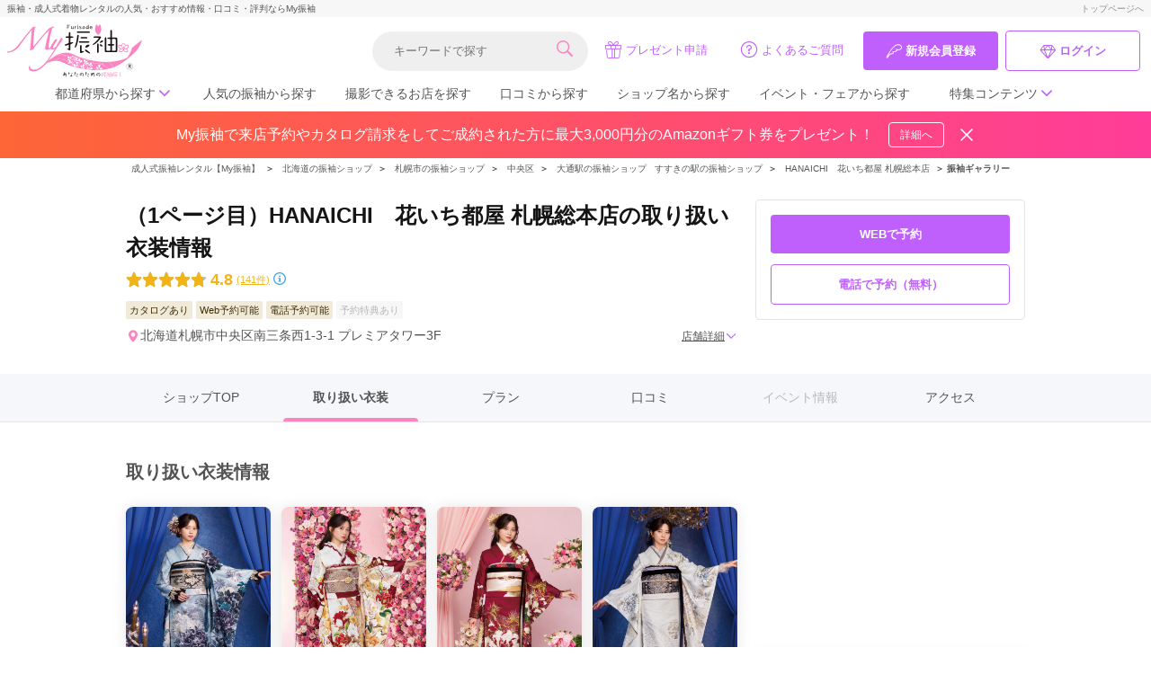

--- FILE ---
content_type: text/html; charset=UTF-8
request_url: https://myfurisode.com/store/detail/id/2207/p/costume?argument=QQvHuqxT&dmai=MYF_92&utm_source=owned_media&utm_medium=pickup_area&utm_campaign=9
body_size: 34456
content:
<!doctype html><html><head> <meta charset="utf-8"><meta http-equiv="X-UA-Compatible" content="IE=edge"><script type="text/javascript">(window.NREUM||(NREUM={})).init={ajax:{deny_list:["bam.nr-data.net"]},feature_flags:["soft_nav"]};(window.NREUM||(NREUM={})).loader_config={licenseKey:"NRJS-86736d3c17402f1f6bb",applicationID:"406220075",browserID:"406265196"};;/*! For license information please see nr-loader-rum-1.308.0.min.js.LICENSE.txt */
(()=>{var e,t,r={163:(e,t,r)=>{"use strict";r.d(t,{j:()=>E});var n=r(384),i=r(1741);var a=r(2555);r(860).K7.genericEvents;const s="experimental.resources",o="register",c=e=>{if(!e||"string"!=typeof e)return!1;try{document.createDocumentFragment().querySelector(e)}catch{return!1}return!0};var d=r(2614),u=r(944),l=r(8122);const f="[data-nr-mask]",g=e=>(0,l.a)(e,(()=>{const e={feature_flags:[],experimental:{allow_registered_children:!1,resources:!1},mask_selector:"*",block_selector:"[data-nr-block]",mask_input_options:{color:!1,date:!1,"datetime-local":!1,email:!1,month:!1,number:!1,range:!1,search:!1,tel:!1,text:!1,time:!1,url:!1,week:!1,textarea:!1,select:!1,password:!0}};return{ajax:{deny_list:void 0,block_internal:!0,enabled:!0,autoStart:!0},api:{get allow_registered_children(){return e.feature_flags.includes(o)||e.experimental.allow_registered_children},set allow_registered_children(t){e.experimental.allow_registered_children=t},duplicate_registered_data:!1},browser_consent_mode:{enabled:!1},distributed_tracing:{enabled:void 0,exclude_newrelic_header:void 0,cors_use_newrelic_header:void 0,cors_use_tracecontext_headers:void 0,allowed_origins:void 0},get feature_flags(){return e.feature_flags},set feature_flags(t){e.feature_flags=t},generic_events:{enabled:!0,autoStart:!0},harvest:{interval:30},jserrors:{enabled:!0,autoStart:!0},logging:{enabled:!0,autoStart:!0},metrics:{enabled:!0,autoStart:!0},obfuscate:void 0,page_action:{enabled:!0},page_view_event:{enabled:!0,autoStart:!0},page_view_timing:{enabled:!0,autoStart:!0},performance:{capture_marks:!1,capture_measures:!1,capture_detail:!0,resources:{get enabled(){return e.feature_flags.includes(s)||e.experimental.resources},set enabled(t){e.experimental.resources=t},asset_types:[],first_party_domains:[],ignore_newrelic:!0}},privacy:{cookies_enabled:!0},proxy:{assets:void 0,beacon:void 0},session:{expiresMs:d.wk,inactiveMs:d.BB},session_replay:{autoStart:!0,enabled:!1,preload:!1,sampling_rate:10,error_sampling_rate:100,collect_fonts:!1,inline_images:!1,fix_stylesheets:!0,mask_all_inputs:!0,get mask_text_selector(){return e.mask_selector},set mask_text_selector(t){c(t)?e.mask_selector="".concat(t,",").concat(f):""===t||null===t?e.mask_selector=f:(0,u.R)(5,t)},get block_class(){return"nr-block"},get ignore_class(){return"nr-ignore"},get mask_text_class(){return"nr-mask"},get block_selector(){return e.block_selector},set block_selector(t){c(t)?e.block_selector+=",".concat(t):""!==t&&(0,u.R)(6,t)},get mask_input_options(){return e.mask_input_options},set mask_input_options(t){t&&"object"==typeof t?e.mask_input_options={...t,password:!0}:(0,u.R)(7,t)}},session_trace:{enabled:!0,autoStart:!0},soft_navigations:{enabled:!0,autoStart:!0},spa:{enabled:!0,autoStart:!0},ssl:void 0,user_actions:{enabled:!0,elementAttributes:["id","className","tagName","type"]}}})());var p=r(6154),m=r(9324);let h=0;const v={buildEnv:m.F3,distMethod:m.Xs,version:m.xv,originTime:p.WN},b={consented:!1},y={appMetadata:{},get consented(){return this.session?.state?.consent||b.consented},set consented(e){b.consented=e},customTransaction:void 0,denyList:void 0,disabled:!1,harvester:void 0,isolatedBacklog:!1,isRecording:!1,loaderType:void 0,maxBytes:3e4,obfuscator:void 0,onerror:void 0,ptid:void 0,releaseIds:{},session:void 0,timeKeeper:void 0,registeredEntities:[],jsAttributesMetadata:{bytes:0},get harvestCount(){return++h}},_=e=>{const t=(0,l.a)(e,y),r=Object.keys(v).reduce((e,t)=>(e[t]={value:v[t],writable:!1,configurable:!0,enumerable:!0},e),{});return Object.defineProperties(t,r)};var w=r(5701);const x=e=>{const t=e.startsWith("http");e+="/",r.p=t?e:"https://"+e};var R=r(7836),k=r(3241);const A={accountID:void 0,trustKey:void 0,agentID:void 0,licenseKey:void 0,applicationID:void 0,xpid:void 0},S=e=>(0,l.a)(e,A),T=new Set;function E(e,t={},r,s){let{init:o,info:c,loader_config:d,runtime:u={},exposed:l=!0}=t;if(!c){const e=(0,n.pV)();o=e.init,c=e.info,d=e.loader_config}e.init=g(o||{}),e.loader_config=S(d||{}),c.jsAttributes??={},p.bv&&(c.jsAttributes.isWorker=!0),e.info=(0,a.D)(c);const f=e.init,m=[c.beacon,c.errorBeacon];T.has(e.agentIdentifier)||(f.proxy.assets&&(x(f.proxy.assets),m.push(f.proxy.assets)),f.proxy.beacon&&m.push(f.proxy.beacon),e.beacons=[...m],function(e){const t=(0,n.pV)();Object.getOwnPropertyNames(i.W.prototype).forEach(r=>{const n=i.W.prototype[r];if("function"!=typeof n||"constructor"===n)return;let a=t[r];e[r]&&!1!==e.exposed&&"micro-agent"!==e.runtime?.loaderType&&(t[r]=(...t)=>{const n=e[r](...t);return a?a(...t):n})})}(e),(0,n.US)("activatedFeatures",w.B)),u.denyList=[...f.ajax.deny_list||[],...f.ajax.block_internal?m:[]],u.ptid=e.agentIdentifier,u.loaderType=r,e.runtime=_(u),T.has(e.agentIdentifier)||(e.ee=R.ee.get(e.agentIdentifier),e.exposed=l,(0,k.W)({agentIdentifier:e.agentIdentifier,drained:!!w.B?.[e.agentIdentifier],type:"lifecycle",name:"initialize",feature:void 0,data:e.config})),T.add(e.agentIdentifier)}},384:(e,t,r)=>{"use strict";r.d(t,{NT:()=>s,US:()=>u,Zm:()=>o,bQ:()=>d,dV:()=>c,pV:()=>l});var n=r(6154),i=r(1863),a=r(1910);const s={beacon:"bam.nr-data.net",errorBeacon:"bam.nr-data.net"};function o(){return n.gm.NREUM||(n.gm.NREUM={}),void 0===n.gm.newrelic&&(n.gm.newrelic=n.gm.NREUM),n.gm.NREUM}function c(){let e=o();return e.o||(e.o={ST:n.gm.setTimeout,SI:n.gm.setImmediate||n.gm.setInterval,CT:n.gm.clearTimeout,XHR:n.gm.XMLHttpRequest,REQ:n.gm.Request,EV:n.gm.Event,PR:n.gm.Promise,MO:n.gm.MutationObserver,FETCH:n.gm.fetch,WS:n.gm.WebSocket},(0,a.i)(...Object.values(e.o))),e}function d(e,t){let r=o();r.initializedAgents??={},t.initializedAt={ms:(0,i.t)(),date:new Date},r.initializedAgents[e]=t}function u(e,t){o()[e]=t}function l(){return function(){let e=o();const t=e.info||{};e.info={beacon:s.beacon,errorBeacon:s.errorBeacon,...t}}(),function(){let e=o();const t=e.init||{};e.init={...t}}(),c(),function(){let e=o();const t=e.loader_config||{};e.loader_config={...t}}(),o()}},782:(e,t,r)=>{"use strict";r.d(t,{T:()=>n});const n=r(860).K7.pageViewTiming},860:(e,t,r)=>{"use strict";r.d(t,{$J:()=>u,K7:()=>c,P3:()=>d,XX:()=>i,Yy:()=>o,df:()=>a,qY:()=>n,v4:()=>s});const n="events",i="jserrors",a="browser/blobs",s="rum",o="browser/logs",c={ajax:"ajax",genericEvents:"generic_events",jserrors:i,logging:"logging",metrics:"metrics",pageAction:"page_action",pageViewEvent:"page_view_event",pageViewTiming:"page_view_timing",sessionReplay:"session_replay",sessionTrace:"session_trace",softNav:"soft_navigations",spa:"spa"},d={[c.pageViewEvent]:1,[c.pageViewTiming]:2,[c.metrics]:3,[c.jserrors]:4,[c.spa]:5,[c.ajax]:6,[c.sessionTrace]:7,[c.softNav]:8,[c.sessionReplay]:9,[c.logging]:10,[c.genericEvents]:11},u={[c.pageViewEvent]:s,[c.pageViewTiming]:n,[c.ajax]:n,[c.spa]:n,[c.softNav]:n,[c.metrics]:i,[c.jserrors]:i,[c.sessionTrace]:a,[c.sessionReplay]:a,[c.logging]:o,[c.genericEvents]:"ins"}},944:(e,t,r)=>{"use strict";r.d(t,{R:()=>i});var n=r(3241);function i(e,t){"function"==typeof console.debug&&(console.debug("New Relic Warning: https://github.com/newrelic/newrelic-browser-agent/blob/main/docs/warning-codes.md#".concat(e),t),(0,n.W)({agentIdentifier:null,drained:null,type:"data",name:"warn",feature:"warn",data:{code:e,secondary:t}}))}},1687:(e,t,r)=>{"use strict";r.d(t,{Ak:()=>d,Ze:()=>f,x3:()=>u});var n=r(3241),i=r(7836),a=r(3606),s=r(860),o=r(2646);const c={};function d(e,t){const r={staged:!1,priority:s.P3[t]||0};l(e),c[e].get(t)||c[e].set(t,r)}function u(e,t){e&&c[e]&&(c[e].get(t)&&c[e].delete(t),p(e,t,!1),c[e].size&&g(e))}function l(e){if(!e)throw new Error("agentIdentifier required");c[e]||(c[e]=new Map)}function f(e="",t="feature",r=!1){if(l(e),!e||!c[e].get(t)||r)return p(e,t);c[e].get(t).staged=!0,g(e)}function g(e){const t=Array.from(c[e]);t.every(([e,t])=>t.staged)&&(t.sort((e,t)=>e[1].priority-t[1].priority),t.forEach(([t])=>{c[e].delete(t),p(e,t)}))}function p(e,t,r=!0){const s=e?i.ee.get(e):i.ee,c=a.i.handlers;if(!s.aborted&&s.backlog&&c){if((0,n.W)({agentIdentifier:e,type:"lifecycle",name:"drain",feature:t}),r){const e=s.backlog[t],r=c[t];if(r){for(let t=0;e&&t<e.length;++t)m(e[t],r);Object.entries(r).forEach(([e,t])=>{Object.values(t||{}).forEach(t=>{t[0]?.on&&t[0]?.context()instanceof o.y&&t[0].on(e,t[1])})})}}s.isolatedBacklog||delete c[t],s.backlog[t]=null,s.emit("drain-"+t,[])}}function m(e,t){var r=e[1];Object.values(t[r]||{}).forEach(t=>{var r=e[0];if(t[0]===r){var n=t[1],i=e[3],a=e[2];n.apply(i,a)}})}},1738:(e,t,r)=>{"use strict";r.d(t,{U:()=>g,Y:()=>f});var n=r(3241),i=r(9908),a=r(1863),s=r(944),o=r(5701),c=r(3969),d=r(8362),u=r(860),l=r(4261);function f(e,t,r,a){const f=a||r;!f||f[e]&&f[e]!==d.d.prototype[e]||(f[e]=function(){(0,i.p)(c.xV,["API/"+e+"/called"],void 0,u.K7.metrics,r.ee),(0,n.W)({agentIdentifier:r.agentIdentifier,drained:!!o.B?.[r.agentIdentifier],type:"data",name:"api",feature:l.Pl+e,data:{}});try{return t.apply(this,arguments)}catch(e){(0,s.R)(23,e)}})}function g(e,t,r,n,s){const o=e.info;null===r?delete o.jsAttributes[t]:o.jsAttributes[t]=r,(s||null===r)&&(0,i.p)(l.Pl+n,[(0,a.t)(),t,r],void 0,"session",e.ee)}},1741:(e,t,r)=>{"use strict";r.d(t,{W:()=>a});var n=r(944),i=r(4261);class a{#e(e,...t){if(this[e]!==a.prototype[e])return this[e](...t);(0,n.R)(35,e)}addPageAction(e,t){return this.#e(i.hG,e,t)}register(e){return this.#e(i.eY,e)}recordCustomEvent(e,t){return this.#e(i.fF,e,t)}setPageViewName(e,t){return this.#e(i.Fw,e,t)}setCustomAttribute(e,t,r){return this.#e(i.cD,e,t,r)}noticeError(e,t){return this.#e(i.o5,e,t)}setUserId(e,t=!1){return this.#e(i.Dl,e,t)}setApplicationVersion(e){return this.#e(i.nb,e)}setErrorHandler(e){return this.#e(i.bt,e)}addRelease(e,t){return this.#e(i.k6,e,t)}log(e,t){return this.#e(i.$9,e,t)}start(){return this.#e(i.d3)}finished(e){return this.#e(i.BL,e)}recordReplay(){return this.#e(i.CH)}pauseReplay(){return this.#e(i.Tb)}addToTrace(e){return this.#e(i.U2,e)}setCurrentRouteName(e){return this.#e(i.PA,e)}interaction(e){return this.#e(i.dT,e)}wrapLogger(e,t,r){return this.#e(i.Wb,e,t,r)}measure(e,t){return this.#e(i.V1,e,t)}consent(e){return this.#e(i.Pv,e)}}},1863:(e,t,r)=>{"use strict";function n(){return Math.floor(performance.now())}r.d(t,{t:()=>n})},1910:(e,t,r)=>{"use strict";r.d(t,{i:()=>a});var n=r(944);const i=new Map;function a(...e){return e.every(e=>{if(i.has(e))return i.get(e);const t="function"==typeof e?e.toString():"",r=t.includes("[native code]"),a=t.includes("nrWrapper");return r||a||(0,n.R)(64,e?.name||t),i.set(e,r),r})}},2555:(e,t,r)=>{"use strict";r.d(t,{D:()=>o,f:()=>s});var n=r(384),i=r(8122);const a={beacon:n.NT.beacon,errorBeacon:n.NT.errorBeacon,licenseKey:void 0,applicationID:void 0,sa:void 0,queueTime:void 0,applicationTime:void 0,ttGuid:void 0,user:void 0,account:void 0,product:void 0,extra:void 0,jsAttributes:{},userAttributes:void 0,atts:void 0,transactionName:void 0,tNamePlain:void 0};function s(e){try{return!!e.licenseKey&&!!e.errorBeacon&&!!e.applicationID}catch(e){return!1}}const o=e=>(0,i.a)(e,a)},2614:(e,t,r)=>{"use strict";r.d(t,{BB:()=>s,H3:()=>n,g:()=>d,iL:()=>c,tS:()=>o,uh:()=>i,wk:()=>a});const n="NRBA",i="SESSION",a=144e5,s=18e5,o={STARTED:"session-started",PAUSE:"session-pause",RESET:"session-reset",RESUME:"session-resume",UPDATE:"session-update"},c={SAME_TAB:"same-tab",CROSS_TAB:"cross-tab"},d={OFF:0,FULL:1,ERROR:2}},2646:(e,t,r)=>{"use strict";r.d(t,{y:()=>n});class n{constructor(e){this.contextId=e}}},2843:(e,t,r)=>{"use strict";r.d(t,{G:()=>a,u:()=>i});var n=r(3878);function i(e,t=!1,r,i){(0,n.DD)("visibilitychange",function(){if(t)return void("hidden"===document.visibilityState&&e());e(document.visibilityState)},r,i)}function a(e,t,r){(0,n.sp)("pagehide",e,t,r)}},3241:(e,t,r)=>{"use strict";r.d(t,{W:()=>a});var n=r(6154);const i="newrelic";function a(e={}){try{n.gm.dispatchEvent(new CustomEvent(i,{detail:e}))}catch(e){}}},3606:(e,t,r)=>{"use strict";r.d(t,{i:()=>a});var n=r(9908);a.on=s;var i=a.handlers={};function a(e,t,r,a){s(a||n.d,i,e,t,r)}function s(e,t,r,i,a){a||(a="feature"),e||(e=n.d);var s=t[a]=t[a]||{};(s[r]=s[r]||[]).push([e,i])}},3878:(e,t,r)=>{"use strict";function n(e,t){return{capture:e,passive:!1,signal:t}}function i(e,t,r=!1,i){window.addEventListener(e,t,n(r,i))}function a(e,t,r=!1,i){document.addEventListener(e,t,n(r,i))}r.d(t,{DD:()=>a,jT:()=>n,sp:()=>i})},3969:(e,t,r)=>{"use strict";r.d(t,{TZ:()=>n,XG:()=>o,rs:()=>i,xV:()=>s,z_:()=>a});const n=r(860).K7.metrics,i="sm",a="cm",s="storeSupportabilityMetrics",o="storeEventMetrics"},4234:(e,t,r)=>{"use strict";r.d(t,{W:()=>a});var n=r(7836),i=r(1687);class a{constructor(e,t){this.agentIdentifier=e,this.ee=n.ee.get(e),this.featureName=t,this.blocked=!1}deregisterDrain(){(0,i.x3)(this.agentIdentifier,this.featureName)}}},4261:(e,t,r)=>{"use strict";r.d(t,{$9:()=>d,BL:()=>o,CH:()=>g,Dl:()=>_,Fw:()=>y,PA:()=>h,Pl:()=>n,Pv:()=>k,Tb:()=>l,U2:()=>a,V1:()=>R,Wb:()=>x,bt:()=>b,cD:()=>v,d3:()=>w,dT:()=>c,eY:()=>p,fF:()=>f,hG:()=>i,k6:()=>s,nb:()=>m,o5:()=>u});const n="api-",i="addPageAction",a="addToTrace",s="addRelease",o="finished",c="interaction",d="log",u="noticeError",l="pauseReplay",f="recordCustomEvent",g="recordReplay",p="register",m="setApplicationVersion",h="setCurrentRouteName",v="setCustomAttribute",b="setErrorHandler",y="setPageViewName",_="setUserId",w="start",x="wrapLogger",R="measure",k="consent"},5289:(e,t,r)=>{"use strict";r.d(t,{GG:()=>s,Qr:()=>c,sB:()=>o});var n=r(3878),i=r(6389);function a(){return"undefined"==typeof document||"complete"===document.readyState}function s(e,t){if(a())return e();const r=(0,i.J)(e),s=setInterval(()=>{a()&&(clearInterval(s),r())},500);(0,n.sp)("load",r,t)}function o(e){if(a())return e();(0,n.DD)("DOMContentLoaded",e)}function c(e){if(a())return e();(0,n.sp)("popstate",e)}},5607:(e,t,r)=>{"use strict";r.d(t,{W:()=>n});const n=(0,r(9566).bz)()},5701:(e,t,r)=>{"use strict";r.d(t,{B:()=>a,t:()=>s});var n=r(3241);const i=new Set,a={};function s(e,t){const r=t.agentIdentifier;a[r]??={},e&&"object"==typeof e&&(i.has(r)||(t.ee.emit("rumresp",[e]),a[r]=e,i.add(r),(0,n.W)({agentIdentifier:r,loaded:!0,drained:!0,type:"lifecycle",name:"load",feature:void 0,data:e})))}},6154:(e,t,r)=>{"use strict";r.d(t,{OF:()=>c,RI:()=>i,WN:()=>u,bv:()=>a,eN:()=>l,gm:()=>s,mw:()=>o,sb:()=>d});var n=r(1863);const i="undefined"!=typeof window&&!!window.document,a="undefined"!=typeof WorkerGlobalScope&&("undefined"!=typeof self&&self instanceof WorkerGlobalScope&&self.navigator instanceof WorkerNavigator||"undefined"!=typeof globalThis&&globalThis instanceof WorkerGlobalScope&&globalThis.navigator instanceof WorkerNavigator),s=i?window:"undefined"!=typeof WorkerGlobalScope&&("undefined"!=typeof self&&self instanceof WorkerGlobalScope&&self||"undefined"!=typeof globalThis&&globalThis instanceof WorkerGlobalScope&&globalThis),o=Boolean("hidden"===s?.document?.visibilityState),c=/iPad|iPhone|iPod/.test(s.navigator?.userAgent),d=c&&"undefined"==typeof SharedWorker,u=((()=>{const e=s.navigator?.userAgent?.match(/Firefox[/\s](\d+\.\d+)/);Array.isArray(e)&&e.length>=2&&e[1]})(),Date.now()-(0,n.t)()),l=()=>"undefined"!=typeof PerformanceNavigationTiming&&s?.performance?.getEntriesByType("navigation")?.[0]?.responseStart},6389:(e,t,r)=>{"use strict";function n(e,t=500,r={}){const n=r?.leading||!1;let i;return(...r)=>{n&&void 0===i&&(e.apply(this,r),i=setTimeout(()=>{i=clearTimeout(i)},t)),n||(clearTimeout(i),i=setTimeout(()=>{e.apply(this,r)},t))}}function i(e){let t=!1;return(...r)=>{t||(t=!0,e.apply(this,r))}}r.d(t,{J:()=>i,s:()=>n})},6630:(e,t,r)=>{"use strict";r.d(t,{T:()=>n});const n=r(860).K7.pageViewEvent},7699:(e,t,r)=>{"use strict";r.d(t,{It:()=>a,KC:()=>o,No:()=>i,qh:()=>s});var n=r(860);const i=16e3,a=1e6,s="SESSION_ERROR",o={[n.K7.logging]:!0,[n.K7.genericEvents]:!1,[n.K7.jserrors]:!1,[n.K7.ajax]:!1}},7836:(e,t,r)=>{"use strict";r.d(t,{P:()=>o,ee:()=>c});var n=r(384),i=r(8990),a=r(2646),s=r(5607);const o="nr@context:".concat(s.W),c=function e(t,r){var n={},s={},u={},l=!1;try{l=16===r.length&&d.initializedAgents?.[r]?.runtime.isolatedBacklog}catch(e){}var f={on:p,addEventListener:p,removeEventListener:function(e,t){var r=n[e];if(!r)return;for(var i=0;i<r.length;i++)r[i]===t&&r.splice(i,1)},emit:function(e,r,n,i,a){!1!==a&&(a=!0);if(c.aborted&&!i)return;t&&a&&t.emit(e,r,n);var o=g(n);m(e).forEach(e=>{e.apply(o,r)});var d=v()[s[e]];d&&d.push([f,e,r,o]);return o},get:h,listeners:m,context:g,buffer:function(e,t){const r=v();if(t=t||"feature",f.aborted)return;Object.entries(e||{}).forEach(([e,n])=>{s[n]=t,t in r||(r[t]=[])})},abort:function(){f._aborted=!0,Object.keys(f.backlog).forEach(e=>{delete f.backlog[e]})},isBuffering:function(e){return!!v()[s[e]]},debugId:r,backlog:l?{}:t&&"object"==typeof t.backlog?t.backlog:{},isolatedBacklog:l};return Object.defineProperty(f,"aborted",{get:()=>{let e=f._aborted||!1;return e||(t&&(e=t.aborted),e)}}),f;function g(e){return e&&e instanceof a.y?e:e?(0,i.I)(e,o,()=>new a.y(o)):new a.y(o)}function p(e,t){n[e]=m(e).concat(t)}function m(e){return n[e]||[]}function h(t){return u[t]=u[t]||e(f,t)}function v(){return f.backlog}}(void 0,"globalEE"),d=(0,n.Zm)();d.ee||(d.ee=c)},8122:(e,t,r)=>{"use strict";r.d(t,{a:()=>i});var n=r(944);function i(e,t){try{if(!e||"object"!=typeof e)return(0,n.R)(3);if(!t||"object"!=typeof t)return(0,n.R)(4);const r=Object.create(Object.getPrototypeOf(t),Object.getOwnPropertyDescriptors(t)),a=0===Object.keys(r).length?e:r;for(let s in a)if(void 0!==e[s])try{if(null===e[s]){r[s]=null;continue}Array.isArray(e[s])&&Array.isArray(t[s])?r[s]=Array.from(new Set([...e[s],...t[s]])):"object"==typeof e[s]&&"object"==typeof t[s]?r[s]=i(e[s],t[s]):r[s]=e[s]}catch(e){r[s]||(0,n.R)(1,e)}return r}catch(e){(0,n.R)(2,e)}}},8362:(e,t,r)=>{"use strict";r.d(t,{d:()=>a});var n=r(9566),i=r(1741);class a extends i.W{agentIdentifier=(0,n.LA)(16)}},8374:(e,t,r)=>{r.nc=(()=>{try{return document?.currentScript?.nonce}catch(e){}return""})()},8990:(e,t,r)=>{"use strict";r.d(t,{I:()=>i});var n=Object.prototype.hasOwnProperty;function i(e,t,r){if(n.call(e,t))return e[t];var i=r();if(Object.defineProperty&&Object.keys)try{return Object.defineProperty(e,t,{value:i,writable:!0,enumerable:!1}),i}catch(e){}return e[t]=i,i}},9324:(e,t,r)=>{"use strict";r.d(t,{F3:()=>i,Xs:()=>a,xv:()=>n});const n="1.308.0",i="PROD",a="CDN"},9566:(e,t,r)=>{"use strict";r.d(t,{LA:()=>o,bz:()=>s});var n=r(6154);const i="xxxxxxxx-xxxx-4xxx-yxxx-xxxxxxxxxxxx";function a(e,t){return e?15&e[t]:16*Math.random()|0}function s(){const e=n.gm?.crypto||n.gm?.msCrypto;let t,r=0;return e&&e.getRandomValues&&(t=e.getRandomValues(new Uint8Array(30))),i.split("").map(e=>"x"===e?a(t,r++).toString(16):"y"===e?(3&a()|8).toString(16):e).join("")}function o(e){const t=n.gm?.crypto||n.gm?.msCrypto;let r,i=0;t&&t.getRandomValues&&(r=t.getRandomValues(new Uint8Array(e)));const s=[];for(var o=0;o<e;o++)s.push(a(r,i++).toString(16));return s.join("")}},9908:(e,t,r)=>{"use strict";r.d(t,{d:()=>n,p:()=>i});var n=r(7836).ee.get("handle");function i(e,t,r,i,a){a?(a.buffer([e],i),a.emit(e,t,r)):(n.buffer([e],i),n.emit(e,t,r))}}},n={};function i(e){var t=n[e];if(void 0!==t)return t.exports;var a=n[e]={exports:{}};return r[e](a,a.exports,i),a.exports}i.m=r,i.d=(e,t)=>{for(var r in t)i.o(t,r)&&!i.o(e,r)&&Object.defineProperty(e,r,{enumerable:!0,get:t[r]})},i.f={},i.e=e=>Promise.all(Object.keys(i.f).reduce((t,r)=>(i.f[r](e,t),t),[])),i.u=e=>"nr-rum-1.308.0.min.js",i.o=(e,t)=>Object.prototype.hasOwnProperty.call(e,t),e={},t="NRBA-1.308.0.PROD:",i.l=(r,n,a,s)=>{if(e[r])e[r].push(n);else{var o,c;if(void 0!==a)for(var d=document.getElementsByTagName("script"),u=0;u<d.length;u++){var l=d[u];if(l.getAttribute("src")==r||l.getAttribute("data-webpack")==t+a){o=l;break}}if(!o){c=!0;var f={296:"sha512-+MIMDsOcckGXa1EdWHqFNv7P+JUkd5kQwCBr3KE6uCvnsBNUrdSt4a/3/L4j4TxtnaMNjHpza2/erNQbpacJQA=="};(o=document.createElement("script")).charset="utf-8",i.nc&&o.setAttribute("nonce",i.nc),o.setAttribute("data-webpack",t+a),o.src=r,0!==o.src.indexOf(window.location.origin+"/")&&(o.crossOrigin="anonymous"),f[s]&&(o.integrity=f[s])}e[r]=[n];var g=(t,n)=>{o.onerror=o.onload=null,clearTimeout(p);var i=e[r];if(delete e[r],o.parentNode&&o.parentNode.removeChild(o),i&&i.forEach(e=>e(n)),t)return t(n)},p=setTimeout(g.bind(null,void 0,{type:"timeout",target:o}),12e4);o.onerror=g.bind(null,o.onerror),o.onload=g.bind(null,o.onload),c&&document.head.appendChild(o)}},i.r=e=>{"undefined"!=typeof Symbol&&Symbol.toStringTag&&Object.defineProperty(e,Symbol.toStringTag,{value:"Module"}),Object.defineProperty(e,"__esModule",{value:!0})},i.p="https://js-agent.newrelic.com/",(()=>{var e={374:0,840:0};i.f.j=(t,r)=>{var n=i.o(e,t)?e[t]:void 0;if(0!==n)if(n)r.push(n[2]);else{var a=new Promise((r,i)=>n=e[t]=[r,i]);r.push(n[2]=a);var s=i.p+i.u(t),o=new Error;i.l(s,r=>{if(i.o(e,t)&&(0!==(n=e[t])&&(e[t]=void 0),n)){var a=r&&("load"===r.type?"missing":r.type),s=r&&r.target&&r.target.src;o.message="Loading chunk "+t+" failed: ("+a+": "+s+")",o.name="ChunkLoadError",o.type=a,o.request=s,n[1](o)}},"chunk-"+t,t)}};var t=(t,r)=>{var n,a,[s,o,c]=r,d=0;if(s.some(t=>0!==e[t])){for(n in o)i.o(o,n)&&(i.m[n]=o[n]);if(c)c(i)}for(t&&t(r);d<s.length;d++)a=s[d],i.o(e,a)&&e[a]&&e[a][0](),e[a]=0},r=self["webpackChunk:NRBA-1.308.0.PROD"]=self["webpackChunk:NRBA-1.308.0.PROD"]||[];r.forEach(t.bind(null,0)),r.push=t.bind(null,r.push.bind(r))})(),(()=>{"use strict";i(8374);var e=i(8362),t=i(860);const r=Object.values(t.K7);var n=i(163);var a=i(9908),s=i(1863),o=i(4261),c=i(1738);var d=i(1687),u=i(4234),l=i(5289),f=i(6154),g=i(944),p=i(384);const m=e=>f.RI&&!0===e?.privacy.cookies_enabled;function h(e){return!!(0,p.dV)().o.MO&&m(e)&&!0===e?.session_trace.enabled}var v=i(6389),b=i(7699);class y extends u.W{constructor(e,t){super(e.agentIdentifier,t),this.agentRef=e,this.abortHandler=void 0,this.featAggregate=void 0,this.loadedSuccessfully=void 0,this.onAggregateImported=new Promise(e=>{this.loadedSuccessfully=e}),this.deferred=Promise.resolve(),!1===e.init[this.featureName].autoStart?this.deferred=new Promise((t,r)=>{this.ee.on("manual-start-all",(0,v.J)(()=>{(0,d.Ak)(e.agentIdentifier,this.featureName),t()}))}):(0,d.Ak)(e.agentIdentifier,t)}importAggregator(e,t,r={}){if(this.featAggregate)return;const n=async()=>{let n;await this.deferred;try{if(m(e.init)){const{setupAgentSession:t}=await i.e(296).then(i.bind(i,3305));n=t(e)}}catch(e){(0,g.R)(20,e),this.ee.emit("internal-error",[e]),(0,a.p)(b.qh,[e],void 0,this.featureName,this.ee)}try{if(!this.#t(this.featureName,n,e.init))return(0,d.Ze)(this.agentIdentifier,this.featureName),void this.loadedSuccessfully(!1);const{Aggregate:i}=await t();this.featAggregate=new i(e,r),e.runtime.harvester.initializedAggregates.push(this.featAggregate),this.loadedSuccessfully(!0)}catch(e){(0,g.R)(34,e),this.abortHandler?.(),(0,d.Ze)(this.agentIdentifier,this.featureName,!0),this.loadedSuccessfully(!1),this.ee&&this.ee.abort()}};f.RI?(0,l.GG)(()=>n(),!0):n()}#t(e,r,n){if(this.blocked)return!1;switch(e){case t.K7.sessionReplay:return h(n)&&!!r;case t.K7.sessionTrace:return!!r;default:return!0}}}var _=i(6630),w=i(2614),x=i(3241);class R extends y{static featureName=_.T;constructor(e){var t;super(e,_.T),this.setupInspectionEvents(e.agentIdentifier),t=e,(0,c.Y)(o.Fw,function(e,r){"string"==typeof e&&("/"!==e.charAt(0)&&(e="/"+e),t.runtime.customTransaction=(r||"http://custom.transaction")+e,(0,a.p)(o.Pl+o.Fw,[(0,s.t)()],void 0,void 0,t.ee))},t),this.importAggregator(e,()=>i.e(296).then(i.bind(i,3943)))}setupInspectionEvents(e){const t=(t,r)=>{t&&(0,x.W)({agentIdentifier:e,timeStamp:t.timeStamp,loaded:"complete"===t.target.readyState,type:"window",name:r,data:t.target.location+""})};(0,l.sB)(e=>{t(e,"DOMContentLoaded")}),(0,l.GG)(e=>{t(e,"load")}),(0,l.Qr)(e=>{t(e,"navigate")}),this.ee.on(w.tS.UPDATE,(t,r)=>{(0,x.W)({agentIdentifier:e,type:"lifecycle",name:"session",data:r})})}}class k extends e.d{constructor(e){var t;(super(),f.gm)?(this.features={},(0,p.bQ)(this.agentIdentifier,this),this.desiredFeatures=new Set(e.features||[]),this.desiredFeatures.add(R),(0,n.j)(this,e,e.loaderType||"agent"),t=this,(0,c.Y)(o.cD,function(e,r,n=!1){if("string"==typeof e){if(["string","number","boolean"].includes(typeof r)||null===r)return(0,c.U)(t,e,r,o.cD,n);(0,g.R)(40,typeof r)}else(0,g.R)(39,typeof e)},t),function(e){(0,c.Y)(o.Dl,function(t,r=!1){if("string"!=typeof t&&null!==t)return void(0,g.R)(41,typeof t);const n=e.info.jsAttributes["enduser.id"];r&&null!=n&&n!==t?(0,a.p)(o.Pl+"setUserIdAndResetSession",[t],void 0,"session",e.ee):(0,c.U)(e,"enduser.id",t,o.Dl,!0)},e)}(this),function(e){(0,c.Y)(o.nb,function(t){if("string"==typeof t||null===t)return(0,c.U)(e,"application.version",t,o.nb,!1);(0,g.R)(42,typeof t)},e)}(this),function(e){(0,c.Y)(o.d3,function(){e.ee.emit("manual-start-all")},e)}(this),function(e){(0,c.Y)(o.Pv,function(t=!0){if("boolean"==typeof t){if((0,a.p)(o.Pl+o.Pv,[t],void 0,"session",e.ee),e.runtime.consented=t,t){const t=e.features.page_view_event;t.onAggregateImported.then(e=>{const r=t.featAggregate;e&&!r.sentRum&&r.sendRum()})}}else(0,g.R)(65,typeof t)},e)}(this),this.run()):(0,g.R)(21)}get config(){return{info:this.info,init:this.init,loader_config:this.loader_config,runtime:this.runtime}}get api(){return this}run(){try{const e=function(e){const t={};return r.forEach(r=>{t[r]=!!e[r]?.enabled}),t}(this.init),n=[...this.desiredFeatures];n.sort((e,r)=>t.P3[e.featureName]-t.P3[r.featureName]),n.forEach(r=>{if(!e[r.featureName]&&r.featureName!==t.K7.pageViewEvent)return;if(r.featureName===t.K7.spa)return void(0,g.R)(67);const n=function(e){switch(e){case t.K7.ajax:return[t.K7.jserrors];case t.K7.sessionTrace:return[t.K7.ajax,t.K7.pageViewEvent];case t.K7.sessionReplay:return[t.K7.sessionTrace];case t.K7.pageViewTiming:return[t.K7.pageViewEvent];default:return[]}}(r.featureName).filter(e=>!(e in this.features));n.length>0&&(0,g.R)(36,{targetFeature:r.featureName,missingDependencies:n}),this.features[r.featureName]=new r(this)})}catch(e){(0,g.R)(22,e);for(const e in this.features)this.features[e].abortHandler?.();const t=(0,p.Zm)();delete t.initializedAgents[this.agentIdentifier]?.features,delete this.sharedAggregator;return t.ee.get(this.agentIdentifier).abort(),!1}}}var A=i(2843),S=i(782);class T extends y{static featureName=S.T;constructor(e){super(e,S.T),f.RI&&((0,A.u)(()=>(0,a.p)("docHidden",[(0,s.t)()],void 0,S.T,this.ee),!0),(0,A.G)(()=>(0,a.p)("winPagehide",[(0,s.t)()],void 0,S.T,this.ee)),this.importAggregator(e,()=>i.e(296).then(i.bind(i,2117))))}}var E=i(3969);class I extends y{static featureName=E.TZ;constructor(e){super(e,E.TZ),f.RI&&document.addEventListener("securitypolicyviolation",e=>{(0,a.p)(E.xV,["Generic/CSPViolation/Detected"],void 0,this.featureName,this.ee)}),this.importAggregator(e,()=>i.e(296).then(i.bind(i,9623)))}}new k({features:[R,T,I],loaderType:"lite"})})()})();</script><meta name="viewport" content="width=device-width, initial-scale=1, maximum-scale=1.0, user-scalable=0, viewport-fit=cover"> <title>振袖の画像・衣装ギャラリー / HANAICHI　花いち都屋 札幌総本店 | My振袖</title><script src="/responsive/build/js/jquery.min.js?id=8fb8fee4fcc3cc86ff6c724154c49c42" defer></script> <meta name="description" content="北海道にある呉服店・振袖ショップ「HANAICHI　花いち都屋 札幌総本店（はないちさっぽろてんはないちみやこや）」の取扱商品を紹介しているページです。住所:北海道札幌市中央区南三条西1-3-1 プレミアタワー3F。豊水すすきの駅から徒歩3分、大通駅から徒歩5分、すすきの駅から徒歩5分。"> <link rel="next" href="https://myfurisode.com/store/detail/id/2207/p/costume?page=2"> <link rel="canonical" href="https://myfurisode.com/store/detail/id/2207/p/costume"><link rel="stylesheet" media="all" href="/responsive/build/css/app.css?id=b340d023f72ebbaa0fe6bc5a2788437f"><link rel="shortcut icon" href="/favicon.ico"><meta name="format-detection" content="telephone=no"><meta name="referrer" content="unsafe-url"> <meta property="og:title" content="振袖の画像・衣装ギャラリー / HANAICHI　花いち都屋 札幌総本店 | My振袖" /> <meta property="og:description" content="北海道にある呉服店・振袖ショップ「HANAICHI　花いち都屋 札幌総本店（はないちさっぽろてんはないちみやこや）」の取扱商品を紹介しているページです。住所:北海道札幌市中央区南三条西1-3-1 プレミアタワー3F。豊水すすきの駅から徒歩3分、大通駅から徒歩5分、すすきの駅から徒歩5分。" /><meta property="og:locale" content="ja_JP" /><meta property="og:type" content="website" /> <meta property="og:image" content="https://myfurisode.s3-ap-northeast-1.amazonaws.com/shops/2/2207_22ab99be8b197395be75/shop_thumb-cmkdfh2q-thumb@2.jpg" /><meta property="og:site_name" content="My振袖" /><meta property="fb:app_id" content="299762550067852" /><meta name="twitter:card" content="summary_large_image"><meta name="twitter:site" content="@myfurisode"> <meta property="twitter:title" content="振袖の画像・衣装ギャラリー / HANAICHI　花いち都屋 札幌総本店 | My振袖" /> <meta property="twitter:description" content="北海道にある呉服店・振袖ショップ「HANAICHI　花いち都屋 札幌総本店（はないちさっぽろてんはないちみやこや）」の取扱商品を紹介しているページです。住所:北海道札幌市中央区南三条西1-3-1 プレミアタワー3F。豊水すすきの駅から徒歩3分、大通駅から徒歩5分、すすきの駅から徒歩5分。" /> <meta property="twitter:image:src" content="https://myfurisode.com/responsive/img/siteimage.jpg" /><link rel="apple-touch-icon" sizes="300x300" href="https://myfurisode.com/responsive/img/apple-touch-icon.png"><link rel="apple-touch-icon-precomposed" sizes="300x300" href="https://myfurisode.com/responsive/img/apple-touch-icon.png"><script src="/responsive/build/js/sentry.js?id=bc9b8bb0c200aa36e81663fffd3cda4e" defer></script> <script>
    window.dataLayer = window.dataLayer || [];
    dataLayer.push({
      'dynx_itemid': '2207',
      'dynx_pagetype': 'offerdetail'
    })
  </script><script>
  (function(w, d, s, l, i) {
    w[l] = w[l] || [];
    w[l].push({
      'gtm.start': new Date().getTime(),
      event: 'gtm.js'
    });
    var f = d.getElementsByTagName(s)[0],
      j = d.createElement(s),
      dl = l != 'dataLayer' ? '&l=' + l : '';
    j.async = true;
    j.src = '//www.googletagmanager.com/gtm.js?id=' + i + dl;
    f.parentNode.insertBefore(j, f);
  })(window, document, 'script', 'dataLayer', 'GTM-T7N3B6');
</script><script>
  (function(w, d, t, r, u) {
    var f, n, i;
    w[u] = w[u] || [], f = function() {
        var o = {
          ti: "187085254",
          enableAutoSpaTracking: true
        };
        o.q = w[u], w[u] = new UET(o), w[u].push("pageLoad")
      },
      n = d.createElement(t), n.src = r, n.async = 1, n.onload = n.onreadystatechange = function() {
        var s = this.readyState;
        s && s !== "loaded" && s !== "complete" || (f(), n.onload = n.onreadystatechange = null)
      },
      i = d.getElementsByTagName(t)[0], i.parentNode.insertBefore(n, i)
  })
  (window, document, "script", "//bat.bing.com/bat.js", "uetq");
</script><script type='text/javascript'>
  var googletag = googletag || {};
  googletag.cmd = googletag.cmd || [];
  (function() {
    var gads = document.createElement('script');
    gads.async = true;
    gads.type = 'text/javascript';
    var useSSL = 'https:' == document.location.protocol;
    gads.src = (useSSL ? 'https:' : 'http:') +
      '//www.googletagservices.com/tag/js/gpt.js';
    var node = document.getElementsByTagName('script')[0];
    node.parentNode.insertBefore(gads, node);
  })();
</script><script type='text/javascript'>
  googletag.cmd.push(function() {
    googletag.defineSlot('/8810218/Myfurisode_PC_TP-T', [200, 200], 'div-gpt-ad-1359079554434-0').addService(
      googletag.pubads());

    googletag.defineSlot('/8810218/Myfurisode_TP-A', [300, 200], 'div-gpt-ad-1359079554434-3').addService(googletag
      .pubads());
    //今後広告主がつく可能性があるため、削除はせずにコメントアウト
    // googletag.defineSlot('/8810218/Myfurisode_TP-B', [300, 200], 'div-gpt-ad-1543574128320-0').addService(googletag
    //   .pubads());
    googletag.defineSlot('/8810218/Myfurisode_TP-C', [200, 200], 'div-gpt-ad-1563760716381-0').addService(googletag
      .pubads());

    googletag.defineSlot('/8810218/Myfurisode_Vote', [
      [300, 70],
      [675, 100]
    ], 'div-gpt-ad-1677650682987-0').addService(googletag.pubads());
    googletag.defineSlot('/8810218/Myfurisode_Costume_middle', [
      [300, 70],
      [675, 100]
    ], 'div-gpt-ad-1677650713170-0').addService(googletag.pubads());
    googletag.defineSlot('/8810218/Myfurisode_Costume_footer', [
      [675, 100],
      [300, 70]
    ], 'div-gpt-ad-1677650769465-0').addService(googletag.pubads());

    googletag.defineSlot('/8810218/Myfurisode_area_1', [
      [300, 100],
      [675, 100]
    ], 'div-gpt-ad-1679648272315-0').addService(googletag.pubads());
    googletag.defineSlot('/8810218/Myfurisode_area_2', [
      [300, 100],
      [675, 100]
    ], 'div-gpt-ad-1679648419399-0').addService(googletag.pubads());

    googletag.defineSlot('/8810218/Myfurisode_PC_EL-A', [300, 150], 'div-gpt-ad-1432894238127-0').addService(
      googletag.pubads());
    googletag.defineSlot('/8810218/Myfurisode_PC_EL-B', [300, 150], 'div-gpt-ad-1432894238127-1').addService(
      googletag.pubads());
    googletag.defineSlot('/8810218/event_header_banner', [300, 100], 'div-gpt-ad-1614736880854-0').addService(
      googletag.pubads());

    googletag.defineSlot('/8810218/My振袖_地域バナー_神奈川', [155, 90], 'div-gpt-ad-1359079554434-5').addService(googletag
      .pubads());

    googletag.defineSlot('/8810218/Myfurisode_area_weddingbox', [675, 100], 'div-gpt-ad-1543578415442-0')
      .addService(googletag.pubads());
    googletag.defineSlot('/8810218/Myfurisode_area_footer', [675, 100], 'div-gpt-ad-1608260532413-0').addService(
      googletag.pubads());

    googletag.defineSlot('/8810218/myfurisode_sp_footer_mykyujin', [300, 70], 'div-gpt-ad-1595825273143-0')
      .addService(googletag.pubads());
    googletag.defineSlot('/8810218/Myfurisode_SM_Footer_7', [300, 100], 'div-gpt-ad-1559297292601-0').addService(
      googletag.pubads());

    googletag.pubads().enableSingleRequest();
    googletag.enableServices();
  });
</script></head><body> <div id="container"> <div class="js-overlay"></div> <header class="header"> <div class="header__upper u-pc-only"> <div class="header__upper-title">振袖・成人式着物レンタルの人気・おすすめ情報・口コミ・評判ならMy振袖</div> <a href="https://myfurisode.com" class="header__upper-link">トップページへ</a> </div> <div class="header__inner"> <div class="header__logo-wrapper"> <a href="/"><img class="header__logo" src="https://myfurisode.com/responsive/img/common/logo/logo_myfurisode.svg" width="90" height="35" alt="振袖レンタル検索サイト - 成人式振袖の人気・おすすめ情報なら【My振袖】" /></a> </div>  <nav class="header__outer-navigation-wrapper u-sp-only"> <ul class="header__outer-navigation">  <li class="header__outer-navigation-item"> <a href="#" class="js-modal-normal-open" data-target-modal="search"> <span class="header__outer-navigation-item-icon icon-search"></span> 探す </a> </li> <li class="header__outer-navigation-item"> <a href="https://myfurisode.com/signin"> <span class="header__outer-navigation-item-icon icon-diamond"></span> ログイン </a> </li> <li class="js-menu-btn header__outer-navigation-item"> <a href=""> <span class="header__outer-navigation-item-icon icon-menu"></span> MENU </a> </li> </ul> </nav>  <nav class="header__navigation-wrapper u-pc-only"> <div class="header__outer-navigation-wrapper"> <ul class="header__outer-navigation"> <li class="header__outer-navigation-form"> <div class="keyword-search"> <form class="keyword-search__form" action="https://myfurisode.com/search/category" method="get"> <input class="keyword-search__text" type="text" name="keyword" value="" placeholder="キーワードで探す" /> <button type="submit" class="keyword-search__button"><span class="icon-search"></span></button> </form></div> </li> <li class="header__outer-navigation-item"> <a href="https://myfurisode.com/page/present" class="header__outer-navigation-s"> <span class="header__outer-navigation-item-icon icon-present"></span>プレゼント申請 </a> </li> <li class="header__outer-navigation-item"> <a href="https://myfurisode.com/faq" class="header__outer-navigation-s"> <span class="header__outer-navigation-item-icon icon-question"></span>よくあるご質問 </a> </li> <li class="header__outer-navigation-item"> <a href="https://myfurisode.com/signin" class="button-small button-small--primary"><span class="button-small--icon icon-hanepen"></span>新規会員登録</a> </li> <li class="header__outer-navigation-item"> <a href="https://myfurisode.com/login" class="button-small button-small--secondary"><span class="button-small--icon icon-diamond"></span>ログイン</a> </li> </ul> </div> </nav> </div>  <div class="u-pc-only"> <ul class="header__navigation"> <li class="header__navigation-item header__navigation-accordion"> <div class="header__navigation-section-title js-header-accordion-button">都道府県から探す <span class="header__navigation-section-title-icon icon-down js-header-accordion-icon"></span></div> <ul class="header__navigation-section-inner js-header-accordion-body"> <li class="header__area-item"> <p class="header__area-item-title">北海道／東北</p> <ul class="header__list"> <li class="header__list-item header__list-item--wrap"><a href="https://myfurisode.com/search/category/id/9">北海道(144)</a> </li> <li class="header__list-item header__list-item--wrap"><a href="https://myfurisode.com/search/category/id/10">青森県(41)</a> </li> <li class="header__list-item header__list-item--wrap"><a href="https://myfurisode.com/search/category/id/11">岩手県(30)</a> </li> <li class="header__list-item header__list-item--wrap"><a href="https://myfurisode.com/search/category/id/12">宮城県(74)</a> </li> <li class="header__list-item header__list-item--wrap"><a href="https://myfurisode.com/search/category/id/13">秋田県(29)</a> </li> <li class="header__list-item header__list-item--wrap"><a href="https://myfurisode.com/search/category/id/14">山形県(38)</a> </li> <li class="header__list-item header__list-item--wrap"><a href="https://myfurisode.com/search/category/id/15">福島県(61)</a> </li> </ul> </li> <li class="header__area-item"> <p class="header__area-item-title">関東</p> <ul class="header__list"> <li class="header__list-item header__list-item--wrap"><a href="https://myfurisode.com/search/category/id/19">東京都(396)</a> </li> <li class="header__list-item header__list-item--wrap"><a href="https://myfurisode.com/search/category/id/22">千葉県(193)</a> </li> <li class="header__list-item header__list-item--wrap"><a href="https://myfurisode.com/search/category/id/18">埼玉県(250)</a> </li> <li class="header__list-item header__list-item--wrap"><a href="https://myfurisode.com/search/category/id/21">神奈川県(238)</a> </li> <li class="header__list-item header__list-item--wrap"><a href="https://myfurisode.com/search/category/id/20">茨城県(94)</a> </li> <li class="header__list-item header__list-item--wrap"><a href="https://myfurisode.com/search/category/id/16">群馬県(62)</a> </li> <li class="header__list-item header__list-item--wrap"><a href="https://myfurisode.com/search/category/id/17">栃木県(52)</a> </li> </ul> </li> <li class="header__area-item"> <p class="header__area-item-title">中部</p> <ul class="header__list"> <li class="header__list-item header__list-item--wrap"><a href="https://myfurisode.com/search/category/id/23">愛知県(290)</a> </li> <li class="header__list-item header__list-item--wrap"><a href="https://myfurisode.com/search/category/id/24">静岡県(148)</a> </li> <li class="header__list-item header__list-item--wrap"><a href="https://myfurisode.com/search/category/id/25">岐阜県(85)</a> </li> <li class="header__list-item header__list-item--wrap"><a href="https://myfurisode.com/search/category/id/26">三重県(78)</a> </li> <li class="header__list-item header__list-item--wrap"><a href="https://myfurisode.com/search/category/id/27">長野県(78)</a> </li> <li class="header__list-item header__list-item--wrap"><a href="https://myfurisode.com/search/category/id/28">山梨県(37)</a> </li> <li class="header__list-item header__list-item--wrap"><a href="https://myfurisode.com/search/category/id/29">新潟県(75)</a> </li> </ul> </li> <li class="header__area-item"> <p class="header__area-item-title">北陸</p> <ul class="header__list"> <li class="header__list-item header__list-item--wrap"><a href="https://myfurisode.com/search/category/id/30">石川県(56)</a> </li> <li class="header__list-item header__list-item--wrap"><a href="https://myfurisode.com/search/category/id/31">福井県(36)</a> </li> <li class="header__list-item header__list-item--wrap"><a href="https://myfurisode.com/search/category/id/32">富山県(36)</a> </li> </ul> </li> <li class="header__area-item"> <p class="header__area-item-title">関西</p> <ul class="header__list"> <li class="header__list-item header__list-item--wrap"><a href="https://myfurisode.com/search/category/id/33">大阪府(316)</a> </li> <li class="header__list-item header__list-item--wrap"><a href="https://myfurisode.com/search/category/id/34">兵庫県(197)</a> </li> <li class="header__list-item header__list-item--wrap"><a href="https://myfurisode.com/search/category/id/35">京都府(137)</a> </li> <li class="header__list-item header__list-item--wrap"><a href="https://myfurisode.com/search/category/id/36">滋賀県(55)</a> </li> <li class="header__list-item header__list-item--wrap"><a href="https://myfurisode.com/search/category/id/37">奈良県(51)</a> </li> <li class="header__list-item header__list-item--wrap"><a href="https://myfurisode.com/search/category/id/38">和歌山県(36)</a> </li> </ul> </li> <li class="header__area-item"> <p class="header__area-item-title">中国</p> <ul class="header__list"> <li class="header__list-item header__list-item--wrap"><a href="https://myfurisode.com/search/category/id/39">広島県(90)</a> </li> <li class="header__list-item header__list-item--wrap"><a href="https://myfurisode.com/search/category/id/40">岡山県(69)</a> </li> <li class="header__list-item header__list-item--wrap"><a href="https://myfurisode.com/search/category/id/41">鳥取県(29)</a> </li> <li class="header__list-item header__list-item--wrap"><a href="https://myfurisode.com/search/category/id/42">島根県(26)</a> </li> <li class="header__list-item header__list-item--wrap"><a href="https://myfurisode.com/search/category/id/43">山口県(61)</a> </li> </ul> </li> <li class="header__area-item"> <p class="header__area-item-title">四国</p> <ul class="header__list"> <li class="header__list-item header__list-item--wrap"><a href="https://myfurisode.com/search/category/id/44">香川県(45)</a> </li> <li class="header__list-item header__list-item--wrap"><a href="https://myfurisode.com/search/category/id/45">徳島県(23)</a> </li> <li class="header__list-item header__list-item--wrap"><a href="https://myfurisode.com/search/category/id/46">愛媛県(52)</a> </li> <li class="header__list-item header__list-item--wrap"><a href="https://myfurisode.com/search/category/id/47">高知県(29)</a> </li> </ul> </li> <li class="header__area-item"> <p class="header__area-item-title">九州／沖縄</p> <ul class="header__list"> <li class="header__list-item header__list-item--wrap"><a href="https://myfurisode.com/search/category/id/48">福岡県(169)</a> </li> <li class="header__list-item header__list-item--wrap"><a href="https://myfurisode.com/search/category/id/49">熊本県(70)</a> </li> <li class="header__list-item header__list-item--wrap"><a href="https://myfurisode.com/search/category/id/50">長崎県(45)</a> </li> <li class="header__list-item header__list-item--wrap"><a href="https://myfurisode.com/search/category/id/51">佐賀県(25)</a> </li> <li class="header__list-item header__list-item--wrap"><a href="https://myfurisode.com/search/category/id/52">大分県(38)</a> </li> <li class="header__list-item header__list-item--wrap"><a href="https://myfurisode.com/search/category/id/53">宮崎県(41)</a> </li> <li class="header__list-item header__list-item--wrap"><a href="https://myfurisode.com/search/category/id/54">鹿児島県(34)</a> </li> <li class="header__list-item header__list-item--wrap"><a href="https://myfurisode.com/search/category/id/55">沖縄県(40)</a> </li> </ul> </li> </ul> </li> <li class="header__navigation-item"> <a href="https://myfurisode.com/vote">人気の振袖から探す</a> </li> <li class="header__navigation-item"> <a href="https://myfurisode.com/maedori">撮影できるお店を探す</a> </li> <li class="header__navigation-item"> <a href="https://myfurisode.com/report/list">口コミから探す</a> </li> <li class="header__navigation-item"> <a href="https://myfurisode.com/brand-list">ショップ名から探す</a> </li> <li class="header__navigation-item"> <a href="https://myfurisode.com/event/list">イベント・フェアから探す</a> </li> <li class="header__navigation-item header__navigation-accordion"> <div class="header__navigation-section-special-title js-header-accordion-button">特集コンテンツ <span class="header__navigation-section-special-title-icon icon-down js-header-accordion-icon"></span></div> <ul class="header__navigation-section-special js-header-accordion-body"> <li class="header__navigation-list"> <a href="https://myfurisode.com/mamafuri">ママ振袖特集</a> </li> <li class="header__navigation-list"> <a href="https://myfurisode.com/koten">古典特集</a> </li> <li class="header__navigation-list"> <a href="https://myfurisode.com/brand">振袖ブランド特集</a> </li> <li class="header__navigation-list"> <a href="https://myfurisode.com/online-coorde">オンライン振袖コーデ診断</a> </li> <li class="header__navigation-list"> <a href="https://myfurisode.com/award">口コミ優秀店舗</a> </li> <li class="header__navigation-list"> <a href="https://myfurisode.com/special">おすすめ特集一覧</a> </li> </ul> </li> </ul> </div></header><div class="modal-normal modal-normal--search js-modal-normal search-modal-include" data-modal-name="search"> <div class="modal-normal__background js-modal-normal-close"></div> <div class="modal-normal__body modal-normal--search__body"> <div class="modal-normal__cancel js-modal-normal-close"><span class="icon-moon icon-x"></span></div> <div class="modal-normal__contents"> <div class="modal-normal__include"> <div class="section-title">ショップ検索<span class="section-title__sub">SHOP SEARCH</span> </div> <div class="modal-normal__maiko-wrapper"> <div class="modal-normal__maiko"> <img src="https://myfurisode.com/responsive/img/common/search/maiko_neko.png"> </div> <div class="modal-normal__comment"> 近くの振袖ショップを<br>さがしてみよう！ </div> </div> <div class="search-shop pref-search-area"> <div class="keyword"> <div class="keyword-search"> <form class="keyword-search__form" action="https://myfurisode.com/search/category" method="get"> <input class="keyword-search__text" type="text" name="keyword" value="" placeholder="キーワードで探す" /> <button type="submit" class="keyword-search__button"><span class="icon-search"></span></button> </form></div> </div> <nav class="search-shop pref-search-area"> <ul class="area-list"> <li><a class="btn-main">北海道/東北</a></li> <li><a class="btn-main">関東</a></li> <li><a class="btn-main">中部</a></li> <li><a class="btn-main">北陸</a></li> </ul> <div class="area"> <div class="pref-list"> <ul> <li> <span > <a href="https://myfurisode.com/search/category/id/9" class="btn-pop">北海道<br>(144)</a> </span> </li> <li> <span > <a href="https://myfurisode.com/search/category/id/10" class="btn-pop">青森県<br>(41)</a> </span> </li> <li> <span > <a href="https://myfurisode.com/search/category/id/11" class="btn-pop">岩手県<br>(30)</a> </span> </li> <li> <span > <a href="https://myfurisode.com/search/category/id/12" class="btn-pop">宮城県<br>(74)</a> </span> </li> <li> <span > <a href="https://myfurisode.com/search/category/id/13" class="btn-pop">秋田県<br>(29)</a> </span> </li> <li> <span > <a href="https://myfurisode.com/search/category/id/14" class="btn-pop">山形県<br>(38)</a> </span> </li> <li> <span > <a href="https://myfurisode.com/search/category/id/15" class="btn-pop">福島県<br>(61)</a> </span> </li> </ul> </div> <div class="pref-list"> <ul> <li> <span > <a href="https://myfurisode.com/search/category/id/19" class="btn-pop">東京都<br>(396)</a> </span> </li> <li> <span > <a href="https://myfurisode.com/search/category/id/22" class="btn-pop">千葉県<br>(193)</a> </span> </li> <li> <span > <a href="https://myfurisode.com/search/category/id/18" class="btn-pop">埼玉県<br>(250)</a> </span> </li> <li> <span > <a href="https://myfurisode.com/search/category/id/21" class="btn-pop">神奈川県<br>(238)</a> </span> </li> <li> <span > <a href="https://myfurisode.com/search/category/id/20" class="btn-pop">茨城県<br>(94)</a> </span> </li> <li> <span > <a href="https://myfurisode.com/search/category/id/16" class="btn-pop">群馬県<br>(62)</a> </span> </li> <li> <span > <a href="https://myfurisode.com/search/category/id/17" class="btn-pop">栃木県<br>(52)</a> </span> </li> </ul> </div> <div class="pref-list"> <ul> <li> <span > <a href="https://myfurisode.com/search/category/id/23" class="btn-pop">愛知県<br>(290)</a> </span> </li> <li> <span > <a href="https://myfurisode.com/search/category/id/24" class="btn-pop">静岡県<br>(148)</a> </span> </li> <li> <span > <a href="https://myfurisode.com/search/category/id/25" class="btn-pop">岐阜県<br>(85)</a> </span> </li> <li> <span > <a href="https://myfurisode.com/search/category/id/26" class="btn-pop">三重県<br>(78)</a> </span> </li> <li> <span > <a href="https://myfurisode.com/search/category/id/27" class="btn-pop">長野県<br>(78)</a> </span> </li> <li> <span > <a href="https://myfurisode.com/search/category/id/28" class="btn-pop">山梨県<br>(37)</a> </span> </li> <li> <span > <a href="https://myfurisode.com/search/category/id/29" class="btn-pop">新潟県<br>(75)</a> </span> </li> </ul> </div> <div class="pref-list"> <ul> <li> <span > <a href="https://myfurisode.com/search/category/id/30" class="btn-pop">石川県<br>(56)</a> </span> </li> <li> <span > <a href="https://myfurisode.com/search/category/id/31" class="btn-pop">福井県<br>(36)</a> </span> </li> <li> <span > <a href="https://myfurisode.com/search/category/id/32" class="btn-pop">富山県<br>(36)</a> </span> </li> </ul> </div> </div> <ul class="area-list"> <li><a class="btn-main">関西</a></li> <li><a class="btn-main">中国</a></li> <li><a class="btn-main">四国</a></li> <li><a class="btn-main">九州</a></li> </ul> <div class="area"> <div class="pref-list"> <ul> <li> <span > <a href="https://myfurisode.com/search/category/id/33" class="btn-pop">大阪府<br>(316)</a> </span> </li> <li> <span > <a href="https://myfurisode.com/search/category/id/34" class="btn-pop">兵庫県<br>(197)</a> </span> </li> <li> <span > <a href="https://myfurisode.com/search/category/id/35" class="btn-pop">京都府<br>(137)</a> </span> </li> <li> <span > <a href="https://myfurisode.com/search/category/id/36" class="btn-pop">滋賀県<br>(55)</a> </span> </li> <li> <span > <a href="https://myfurisode.com/search/category/id/37" class="btn-pop">奈良県<br>(51)</a> </span> </li> <li> <span > <a href="https://myfurisode.com/search/category/id/38" class="btn-pop">和歌山県<br>(36)</a> </span> </li> </ul> </div> <div class="pref-list"> <ul> <li> <span > <a href="https://myfurisode.com/search/category/id/39" class="btn-pop">広島県<br>(90)</a> </span> </li> <li> <span > <a href="https://myfurisode.com/search/category/id/40" class="btn-pop">岡山県<br>(69)</a> </span> </li> <li> <span > <a href="https://myfurisode.com/search/category/id/41" class="btn-pop">鳥取県<br>(29)</a> </span> </li> <li> <span > <a href="https://myfurisode.com/search/category/id/42" class="btn-pop">島根県<br>(26)</a> </span> </li> <li> <span > <a href="https://myfurisode.com/search/category/id/43" class="btn-pop">山口県<br>(61)</a> </span> </li> </ul> </div> <div class="pref-list"> <ul> <li> <span > <a href="https://myfurisode.com/search/category/id/44" class="btn-pop">香川県<br>(45)</a> </span> </li> <li> <span > <a href="https://myfurisode.com/search/category/id/45" class="btn-pop">徳島県<br>(23)</a> </span> </li> <li> <span > <a href="https://myfurisode.com/search/category/id/46" class="btn-pop">愛媛県<br>(52)</a> </span> </li> <li> <span > <a href="https://myfurisode.com/search/category/id/47" class="btn-pop">高知県<br>(29)</a> </span> </li> </ul> </div> <div class="pref-list"> <ul> <li> <span > <a href="https://myfurisode.com/search/category/id/48" class="btn-pop">福岡県<br>(169)</a> </span> </li> <li> <span > <a href="https://myfurisode.com/search/category/id/49" class="btn-pop">熊本県<br>(70)</a> </span> </li> <li> <span > <a href="https://myfurisode.com/search/category/id/50" class="btn-pop">長崎県<br>(45)</a> </span> </li> <li> <span > <a href="https://myfurisode.com/search/category/id/51" class="btn-pop">佐賀県<br>(25)</a> </span> </li> <li> <span > <a href="https://myfurisode.com/search/category/id/52" class="btn-pop">大分県<br>(38)</a> </span> </li> <li> <span > <a href="https://myfurisode.com/search/category/id/53" class="btn-pop">宮崎県<br>(41)</a> </span> </li> <li> <span > <a href="https://myfurisode.com/search/category/id/54" class="btn-pop">鹿児島県<br>(34)</a> </span> </li> <li> <span > <a href="https://myfurisode.com/search/category/id/55" class="btn-pop">沖縄県<br>(40)</a> </span> </li> </ul> </div> </div></nav> <div class="gps"> <div> <a id='header-search-gps' onclick="searchGPS('https://myfurisode.com/search/category?gps=1');" class="btn-gps"> <span class="icon-moon icon-location"></span>現在地から探す </a></div> </div> </div> </div> </div> <div class="modal-normal__close-wrapper"> <a class="modal-normal__close js-modal-normal-close">閉じる</a> </div> </div></div> <div id="vue-app"> <main> <appeal-bar> <div class="appeal-bar-skeleton skeleton"></div> </appeal-bar> <div id="topicPath"> <div class="topicPath-box"> <ol> <li><a href="https://myfurisode.com"><span>成人式振袖レンタル【My振袖】</span></a></li> <li><span class="separator">＞</span><a href="https://myfurisode.com/search/category/id/9"> 北海道の振袖ショップ</a></li> <li><span class="separator">＞</span> <a href="https://myfurisode.com/search/category/id/9?city=%E6%9C%AD%E5%B9%8C%E5%B8%82"> 札幌市の振袖ショップ</a> </li> <li><span class="separator">＞</span> <a href="https://myfurisode.com/search/category/id/9?city=%E6%9C%AD%E5%B9%8C%E5%B8%82&amp;ward=%E4%B8%AD%E5%A4%AE%E5%8C%BA"> 中央区</a> </li> <li><span class="separator">＞</span> <a href="https://myfurisode.com/search/category/id/9?city=%E6%9C%AD%E5%B9%8C%E5%B8%82&amp;ward=%E4%B8%AD%E5%A4%AE%E5%8C%BA&amp;station=%E5%A4%A7%E9%80%9A%E9%A7%85"> 大通駅の振袖ショップ</a> <a href="https://myfurisode.com/search/category/id/9?city=%E6%9C%AD%E5%B9%8C%E5%B8%82&amp;ward=%E4%B8%AD%E5%A4%AE%E5%8C%BA&amp;station=%E3%81%99%E3%81%99%E3%81%8D%E3%81%AE%E9%A7%85"> すすきの駅の振袖ショップ</a> </li> <li><span class="separator">＞</span> <a href="https://myfurisode.com/store/detail/id/2207"> HANAICHI　花いち都屋 札幌総本店 </a> </li> <li><span class="separator">＞</span>振袖ギャラリー</li> </ol> </div> </div> <shop-detail-costume :shop="{&quot;id&quot;:2207,&quot;name&quot;:&quot;HANAICHI\u3000\u82b1\u3044\u3061\u90fd\u5c4b \u672d\u5e4c\u7dcf\u672c\u5e97&quot;,&quot;nameKana&quot;:&quot;\u306f\u306a\u3044\u3061\u3055\u3063\u307d\u308d\u3066\u3093\u306f\u306a\u3044\u3061\u307f\u3084\u3053\u3084&quot;,&quot;isCatalog&quot;:true,&quot;isReserveWeb&quot;:true,&quot;isReserveTel&quot;:true,&quot;isReserve&quot;:true,&quot;isMaedori&quot;:false,&quot;useMaedoriPlan&quot;:false,&quot;giftComing&quot;:&quot;&quot;,&quot;giftOrder&quot;:&quot;&quot;,&quot;group&quot;:{&quot;key&quot;:&quot;miyakoya&quot;,&quot;name&quot;:&quot;\u82b1\u3044\u3061\u90fd\u5c4b&quot;},&quot;postCode&quot;:&quot;060-0063&quot;,&quot;prefecture&quot;:{&quot;key&quot;:9,&quot;value&quot;:&quot;\u5317\u6d77\u9053&quot;},&quot;prefectureArea&quot;:null,&quot;city&quot;:&quot;\u672d\u5e4c\u5e02&quot;,&quot;ward&quot;:&quot;\u4e2d\u592e\u533a&quot;,&quot;address1&quot;:&quot;\u672d\u5e4c\u5e02\u4e2d\u592e\u533a\u5357\u4e09\u6761\u897f1-3-1&quot;,&quot;address2&quot;:&quot;\u30d7\u30ec\u30df\u30a2\u30bf\u30ef\u30fc3F&quot;,&quot;geocodeLat&quot;:&quot;43.055242&quot;,&quot;geocodeLon&quot;:&quot;141.340692&quot;,&quot;telNumber&quot;:&quot;0078-6013-7606&quot;,&quot;website&quot;:null,&quot;access&quot;:&quot;\u8c4a\u6c34\u3059\u3059\u304d\u306e\u99c5\u304b\u3089\u5f92\u6b693\u5206\u3001\u5927\u901a\u99c5\u304b\u3089\u5f92\u6b695\u5206\u3001\u3059\u3059\u304d\u306e\u99c5\u304b\u3089\u5f92\u6b695\u5206&quot;,&quot;stations&quot;:[&quot;\u8c4a\u6c34\u3059\u3059\u304d\u306e\u99c5&quot;,&quot;\u5927\u901a\u99c5&quot;,&quot;\u3059\u3059\u304d\u306e\u99c5&quot;],&quot;parking&quot;:true,&quot;parkingNote&quot;:&quot;\u30ab\u30e2\u30f3\u30c1\u30b1\u30c3\u30c8\u52a0\u76df\u99d0\u8eca\u5834\u306b\u3066\u304a\u9858\u3044\u81f4\u3057\u307e\u3059\u3002&quot;,&quot;isTomorrowReservable&quot;:true,&quot;reserveNotice&quot;:null,&quot;holiday&quot;:[&quot;\u5e74\u672b\u5e74\u59cb&quot;,&quot;\u6bce\u9031\u6c34\u66dc&quot;],&quot;holidayNote&quot;:null,&quot;openHour&quot;:&quot;10:00~19:00&quot;,&quot;openHourNote&quot;:null,&quot;prSingle&quot;:&quot;200\u576a\u306e\u5927\u578b\u5e97\u8217\u3067\u5e38\u6642500\u7740\u4ee5\u4e0a\u306e\u632f\u8896\u3002\u5275\u696d\u304b\u308982\u5e74\u306e\u5168\u9053\uff15\u5e97\u8217\u306e\u82b1\u3044\u3061\u90fd\u5c4b\u3067\u3059\u3002&quot;,&quot;pr&quot;:{&quot;header&quot;:null,&quot;body&quot;:&quot;\u003Cimg src=\u0022https:\/\/myfurisode.s3-ap-northeast-1.amazonaws.com\/shops\/2\/2207_22ab99be8b197395be75\/up\/file-1m9qv81e-large.jpg\u0022 style=\u0022width: 750px; height: auto;\u0022 class=\u0022fr-fic fr-dib\u0022 alt=\u0022top_01\u0022\u003E\u003Cimg src=\u0022https:\/\/myfurisode.s3-ap-northeast-1.amazonaws.com\/shops\/2\/2207_22ab99be8b197395be75\/up\/file-tbvb7bwa-large.jpg\u0022 style=\u0022width: 960px; height: auto;\u0022 class=\u0022fr-fic fr-dib\u0022 alt=\u00221\u6708\u30d0\u30ca\u30fc\u7d20\u6750\uff3fLP\u7528\u0022\u003E\u003Cimg src=\u0022https:\/\/myfurisode.s3-ap-northeast-1.amazonaws.com\/shops\/2\/2207_22ab99be8b197395be75\/up\/file-zdmozwfw-large.jpg\u0022 style=\u0022width: 960px; height: auto;\u0022 class=\u0022fr-fic fr-dib\u0022 alt=\u00221\u6708LP\uff3f\u4f1a\u671f\uff11\u0022\u003E\u003Cimg src=\u0022https:\/\/myfurisode.s3-ap-northeast-1.amazonaws.com\/shops\/2\/2207_22ab99be8b197395be75\/up\/file-v1d2rr3y-large.jpg\u0022 style=\u0022width: 960px; height: auto;\u0022 class=\u0022fr-fic fr-dib\u0022 alt=\u00221\u6708LP\uff3f\u6765\u5834\u7279\u5178\u0022\u003E\u003Cimg src=\u0022https:\/\/myfurisode.s3-ap-northeast-1.amazonaws.com\/shops\/2\/2207_22ab99be8b197395be75\/up\/file-xkdtckzk-large.jpg\u0022 style=\u0022width: 960px; height: auto;\u0022 class=\u0022fr-fic fr-dib\u0022 alt=\u00221\u6708LP\uff3f\u6210\u7d04\u7279\u5178\u0022\u003E\u003Cimg src=\u0022https:\/\/myfurisode.s3-ap-northeast-1.amazonaws.com\/shops\/2\/2207_22ab99be8b197395be75\/up\/file-zypua3bu-large.jpg\u0022 style=\u0022width: 750px; height: auto;\u0022 class=\u0022fr-fic fr-dib\u0022 alt=\u0022\u30d5\u309a\u30e9\u30f301\u0022\u003E\u003Cimg src=\u0022https:\/\/myfurisode.s3-ap-northeast-1.amazonaws.com\/shops\/2\/2207_22ab99be8b197395be75\/up\/file-q217auc8-large.jpg\u0022 style=\u0022width: 750px; height: auto;\u0022 class=\u0022fr-fic fr-dib\u0022 alt=\u0022\u30d5\u309a\u30e9\u30f302\u0022\u003E \u003Cimg src=\u0022https:\/\/myfurisode.s3-ap-northeast-1.amazonaws.com\/shops\/2\/2207_22ab99be8b197395be75\/up\/file-ayjhbcsf-large.jpg\u0022 style=\u0022width: 750px; height: auto;\u0022 class=\u0022fr-fic fr-dib\u0022 alt=\u0022\u30d5\u309a\u30e9\u30f303-2\u0022\u003E\u003Cimg src=\u0022https:\/\/myfurisode.s3-ap-northeast-1.amazonaws.com\/shops\/2\/2207_22ab99be8b197395be75\/up\/file-q1zm5vbq-large.jpg\u0022 style=\u0022width: 750px; height: auto;\u0022 class=\u0022fr-fic fr-dib\u0022 alt=\u0022\u30d5\u309a\u30e9\u30f304\u0022\u003E\u003Cimg src=\u0022https:\/\/myfurisode.s3-ap-northeast-1.amazonaws.com\/shops\/2\/2207_22ab99be8b197395be75\/up\/file-dkspswzm-large.jpg\u0022 style=\u0022width: 699px; height: auto;\u0022 class=\u0022fr-fic fr-dib\u0022 alt=\u00226_\u30db\u309a\u30a4\u30f3\u30c856-scaled\u0022\u003E\u003Cimg src=\u0022https:\/\/myfurisode.s3-ap-northeast-1.amazonaws.com\/shops\/2\/2207_22ab99be8b197395be75\/up\/file-3utwzhvc-large.jpg\u0022 style=\u0022width: 960px; height: auto;\u0022 class=\u0022fr-fic fr-dib\u0022 alt=\u00221\u6708LP\uff3f\u4f1a\u671f\uff12\u0022\u003E\u003Cimg src=\u0022https:\/\/myfurisode.s3-ap-northeast-1.amazonaws.com\/shops\/2\/2207_22ab99be8b197395be75\/up\/file-rmb0mlwb-large.jpg\u0022 style=\u0022width: 750px; height: auto;\u0022 class=\u0022fr-fic fr-dib\u0022 alt=\u00221\u6708LP_15\u0022\u003E\u003Cimg src=\u0022https:\/\/myfurisode.s3-ap-northeast-1.amazonaws.com\/shops\/2\/2207_22ab99be8b197395be75\/up\/file-tac1l7f0-large.jpg\u0022 style=\u0022width: 750px; height: auto;\u0022 class=\u0022fr-fic fr-dib\u0022 alt=\u0022HANAICHI1\ufe0f\u20e3\u4fee\u6b63\u5f8c\u0022\u003E\u003Cimg src=\u0022https:\/\/myfurisode.s3-ap-northeast-1.amazonaws.com\/shops\/2\/2207_22ab99be8b197395be75\/up\/file-6odups35-large.jpg\u0022 style=\u0022width: 750px; height: auto;\u0022 class=\u0022fr-fic fr-dib\u0022 alt=\u0022HANAICHI2\ufe0f\u20e3\u4fee\u6b63\u5f8c\u0022\u003E\u003Cimg src=\u0022https:\/\/myfurisode.s3-ap-northeast-1.amazonaws.com\/shops\/2\/2207_22ab99be8b197395be75\/up\/file-3mdiwjsv-large.jpg\u0022 style=\u0022width: 750px; height: auto;\u0022 class=\u0022fr-fic fr-dib\u0022 alt=\u0022HANAICHI3\ufe0f\u20e3\u4fee\u6b63\u5f8c\u0022\u003E\u003Cimg src=\u0022https:\/\/myfurisode.s3-ap-northeast-1.amazonaws.com\/shops\/2\/2207_22ab99be8b197395be75\/up\/file-aqqvpoeg-large.jpg\u0022 style=\u0022width: 750px; height: auto;\u0022 class=\u0022fr-fic fr-dib\u0022 alt=\u0022HANAICHI4\ufe0f\u20e3\u4fee\u6b63\u5f8c\u0022\u003E\u003Cimg src=\u0022https:\/\/myfurisode.s3-ap-northeast-1.amazonaws.com\/shops\/2\/2207_22ab99be8b197395be75\/up\/file-zkwxljss-large.jpg\u0022 style=\u0022width: 750px; height: auto;\u0022 class=\u0022fr-fic fr-dib\u0022 alt=\u0022HANAICHI5\ufe0f\u20e3\u4fee\u6b63\u5f8c\u0022\u003E \u003Cimg src=\u0022https:\/\/myfurisode.s3-ap-northeast-1.amazonaws.com\/shops\/2\/2207_22ab99be8b197395be75\/up\/file-xqyml5bo-large.jpg\u0022 style=\u0022width: 750px; height: auto;\u0022 class=\u0022fr-fic fr-dib\u0022 alt=\u00229_\u611f\u67d3\u5bfe\u7b56\u0022\u003E\u003Cbr \/\u003E\n&quot;,&quot;footer&quot;:null},&quot;types&quot;:{&quot;rental&quot;:true,&quot;sell&quot;:true,&quot;dressing&quot;:true,&quot;remake&quot;:true,&quot;recycle&quot;:false,&quot;photo&quot;:true,&quot;cleaning&quot;:true},&quot;infectionControl&quot;:&quot;\u5e97\u8217\u5185\u306f\u5e38\u306b\u63db\u6c17\u30fb\u6d88\u6bd2\u306f\u3082\u3061\u308d\u3093\u3001\u4eba\u6570\u3092\u5236\u9650\u3057\u3066\u3054\u6848\u5185\u3055\u305b\u3066\u9802\u3044\u3066\u304a\u308a\u307e\u3059\u3002\r\n\u304a\u5ba2\u69d8\u540c\u58eb\u306e\u8ddd\u96e2\u3082\u53d6\u3063\u3066\u304a\u308a\u307e\u3059\u306e\u3067\u5b89\u5fc3\u3057\u3066\u3054\u89a7\u3044\u305f\u3060\u3051\u307e\u3059\u3002\r\n\r\n\u30b9\u30bf\u30c3\u30d5\u3082\u63db\u6c17\u3084\u6d88\u6bd2\u3092\u306f\u3058\u3081\u3068\u3059\u308b\u5bfe\u7b56\u306f\u3082\u3061\u308d\u3093\u3001\u304a\u5ba2\u69d8\u304c\u3054\u4f7f\u7528\u3055\u308c\u308b\u5c0f\u7269\u306e\u6d88\u6bd2\u3084\u6bce\u65e5\u306e\u691c\u6e29\u3001\u5b9a\u671f\u7684\u306aPCR\u691c\u67fb\u3092\u884c\u3044\u4e07\u5168\u306e\u3054\u6e96\u5099\u3055\u305b\u3066\u9802\u3044\u3066\u304a\u308a\u307e\u3059\u3002\r\n\r\n\u5165\u5834\u5236\u9650\u3092\u884c\u3063\u3066\u304a\u308a\u307e\u3059\u306e\u3067\u3001\u3054\u6765\u5e97\u3054\u5e0c\u671b\u306e\u65b9\u306f\u3001\u3054\u4e88\u7d04\u3092\u304a\u3059\u3059\u3081\u3055\u305b\u3066\u9802\u3044\u3066\u304a\u308a\u307e\u3059\u3002&quot;,&quot;ratings&quot;:{&quot;total&quot;:4.8,&quot;staff&quot;:4.9,&quot;shop&quot;:4.8,&quot;costume&quot;:4.7,&quot;shooting&quot;:null},&quot;catalogAreas&quot;:[&quot;\u5317\u6d77\u9053&quot;],&quot;attached&quot;:{&quot;shopThumb&quot;:{&quot;original&quot;:{&quot;url&quot;:&quot;https:\/\/myfurisode.s3-ap-northeast-1.amazonaws.com\/shops\/2\/2207_22ab99be8b197395be75\/shop_thumb-cmkdfh2q-original.jpg&quot;,&quot;width&quot;:300,&quot;height&quot;:220},&quot;thumb&quot;:{&quot;url&quot;:&quot;https:\/\/myfurisode.s3-ap-northeast-1.amazonaws.com\/shops\/2\/2207_22ab99be8b197395be75\/shop_thumb-cmkdfh2q-thumb.jpg&quot;,&quot;width&quot;:150,&quot;height&quot;:110},&quot;large&quot;:{&quot;url&quot;:&quot;https:\/\/myfurisode.s3-ap-northeast-1.amazonaws.com\/shops\/2\/2207_22ab99be8b197395be75\/shop_thumb-cmkdfh2q-thumb@2.jpg&quot;,&quot;width&quot;:300,&quot;height&quot;:220}},&quot;shopImages&quot;:[{&quot;large&quot;:{&quot;url&quot;:&quot;https:\/\/myfurisode.s3-ap-northeast-1.amazonaws.com\/shops\/2\/2207_22ab99be8b197395be75\/shop_image-1-vvlz9tsc-large.jpg&quot;,&quot;width&quot;:640,&quot;height&quot;:640},&quot;original&quot;:{&quot;url&quot;:&quot;https:\/\/myfurisode.s3-ap-northeast-1.amazonaws.com\/shops\/2\/2207_22ab99be8b197395be75\/shop_image-1-vvlz9tsc-original.jpg&quot;,&quot;width&quot;:812,&quot;height&quot;:812},&quot;thumb&quot;:{&quot;url&quot;:&quot;https:\/\/myfurisode.s3-ap-northeast-1.amazonaws.com\/shops\/2\/2207_22ab99be8b197395be75\/shop_image-1-vvlz9tsc-thumb.jpg&quot;,&quot;width&quot;:320,&quot;height&quot;:320}},{&quot;large&quot;:{&quot;url&quot;:&quot;https:\/\/myfurisode.s3-ap-northeast-1.amazonaws.com\/shops\/2\/2207_22ab99be8b197395be75\/shop_image-2-ycu3zkad-large.jpg&quot;,&quot;width&quot;:400,&quot;height&quot;:400},&quot;original&quot;:{&quot;url&quot;:&quot;https:\/\/myfurisode.s3-ap-northeast-1.amazonaws.com\/shops\/2\/2207_22ab99be8b197395be75\/shop_image-2-ycu3zkad-original.jpg&quot;,&quot;width&quot;:400,&quot;height&quot;:400},&quot;thumb&quot;:{&quot;url&quot;:&quot;https:\/\/myfurisode.s3-ap-northeast-1.amazonaws.com\/shops\/2\/2207_22ab99be8b197395be75\/shop_image-2-ycu3zkad-thumb.jpg&quot;,&quot;width&quot;:320,&quot;height&quot;:320}},{&quot;large&quot;:{&quot;url&quot;:&quot;https:\/\/myfurisode.s3-ap-northeast-1.amazonaws.com\/shops\/2\/2207_22ab99be8b197395be75\/shop_image-3-khfqe8sf-large.jpg&quot;,&quot;width&quot;:404,&quot;height&quot;:404},&quot;original&quot;:{&quot;url&quot;:&quot;https:\/\/myfurisode.s3-ap-northeast-1.amazonaws.com\/shops\/2\/2207_22ab99be8b197395be75\/shop_image-3-khfqe8sf-original.jpg&quot;,&quot;width&quot;:404,&quot;height&quot;:404},&quot;thumb&quot;:{&quot;url&quot;:&quot;https:\/\/myfurisode.s3-ap-northeast-1.amazonaws.com\/shops\/2\/2207_22ab99be8b197395be75\/shop_image-3-khfqe8sf-thumb.jpg&quot;,&quot;width&quot;:320,&quot;height&quot;:320}},{&quot;large&quot;:{&quot;url&quot;:&quot;https:\/\/myfurisode.s3-ap-northeast-1.amazonaws.com\/shops\/2\/2207_22ab99be8b197395be75\/shop_image-4-bkjpolkw-large.jpg&quot;,&quot;width&quot;:640,&quot;height&quot;:640},&quot;original&quot;:{&quot;url&quot;:&quot;https:\/\/myfurisode.s3-ap-northeast-1.amazonaws.com\/shops\/2\/2207_22ab99be8b197395be75\/shop_image-4-bkjpolkw-original.jpg&quot;,&quot;width&quot;:950,&quot;height&quot;:950},&quot;thumb&quot;:{&quot;url&quot;:&quot;https:\/\/myfurisode.s3-ap-northeast-1.amazonaws.com\/shops\/2\/2207_22ab99be8b197395be75\/shop_image-4-bkjpolkw-thumb.jpg&quot;,&quot;width&quot;:320,&quot;height&quot;:320}},{&quot;large&quot;:{&quot;url&quot;:&quot;https:\/\/myfurisode.s3-ap-northeast-1.amazonaws.com\/shops\/2\/2207_22ab99be8b197395be75\/shop_image-5-toxpfejg-large.jpg&quot;,&quot;width&quot;:240,&quot;height&quot;:240},&quot;original&quot;:{&quot;url&quot;:&quot;https:\/\/myfurisode.s3-ap-northeast-1.amazonaws.com\/shops\/2\/2207_22ab99be8b197395be75\/shop_image-5-toxpfejg-original.jpg&quot;,&quot;width&quot;:240,&quot;height&quot;:240},&quot;thumb&quot;:{&quot;url&quot;:&quot;https:\/\/myfurisode.s3-ap-northeast-1.amazonaws.com\/shops\/2\/2207_22ab99be8b197395be75\/shop_image-5-toxpfejg-thumb.jpg&quot;,&quot;width&quot;:240,&quot;height&quot;:240}},{&quot;large&quot;:{&quot;url&quot;:&quot;https:\/\/myfurisode.s3-ap-northeast-1.amazonaws.com\/shops\/2\/2207_22ab99be8b197395be75\/shop_image-6-8ilbld9x-large.jpg&quot;,&quot;width&quot;:240,&quot;height&quot;:240},&quot;original&quot;:{&quot;url&quot;:&quot;https:\/\/myfurisode.s3-ap-northeast-1.amazonaws.com\/shops\/2\/2207_22ab99be8b197395be75\/shop_image-6-8ilbld9x-original.jpg&quot;,&quot;width&quot;:240,&quot;height&quot;:240},&quot;thumb&quot;:{&quot;url&quot;:&quot;https:\/\/myfurisode.s3-ap-northeast-1.amazonaws.com\/shops\/2\/2207_22ab99be8b197395be75\/shop_image-6-8ilbld9x-thumb.jpg&quot;,&quot;width&quot;:240,&quot;height&quot;:240}}],&quot;giftComing&quot;:null,&quot;giftOrder&quot;:null,&quot;shopVideo&quot;:null},&quot;counts&quot;:{&quot;costume&quot;:100,&quot;review&quot;:141,&quot;plan&quot;:9,&quot;event&quot;:0},&quot;awards&quot;:[{&quot;year&quot;:2018,&quot;half&quot;:&quot;2h&quot;,&quot;category&quot;:&quot;rental&quot;,&quot;isRecent&quot;:false},{&quot;year&quot;:2022,&quot;half&quot;:&quot;2h&quot;,&quot;category&quot;:&quot;rental&quot;,&quot;isRecent&quot;:false},{&quot;year&quot;:2023,&quot;half&quot;:&quot;1h&quot;,&quot;category&quot;:&quot;rental&quot;,&quot;isRecent&quot;:false}],&quot;hasUser&quot;:true}" :costume-paginator="{&quot;items&quot;:[{&quot;id&quot;:78766,&quot;shopId&quot;:2207,&quot;shopName&quot;:&quot;HANAICHI\u3000\u82b1\u3044\u3061\u90fd\u5c4b \u672d\u5e4c\u7dcf\u672c\u5e97&quot;,&quot;groupName&quot;:&quot;\u82b1\u3044\u3061\u90fd\u5c4b&quot;,&quot;groupKey&quot;:null,&quot;name&quot;:&quot;032&quot;,&quot;color1&quot;:{&quot;key&quot;:18,&quot;value&quot;:&quot;\u6c34\u8272&quot;},&quot;type&quot;:{&quot;key&quot;:2,&quot;value&quot;:&quot;\u30a8\u30ec\u30ac\u30f3\u30c8&quot;},&quot;pattern&quot;:{&quot;key&quot;:2,&quot;value&quot;:&quot;\u82b1&quot;},&quot;isPr&quot;:false,&quot;rentalAmount&quot;:331100,&quot;purchaseAmount&quot;:473000,&quot;attached&quot;:{&quot;costumeImages&quot;:[{&quot;large&quot;:{&quot;url&quot;:&quot;https:\/\/myfurisode.s3-ap-northeast-1.amazonaws.com\/groups\/144_2vbtahijcwry8czz\/costumes\/78766\/image-1-loz7dj7t-large.jpg&quot;,&quot;width&quot;:550,&quot;height&quot;:825},&quot;original&quot;:{&quot;url&quot;:&quot;https:\/\/myfurisode.s3-ap-northeast-1.amazonaws.com\/groups\/144_2vbtahijcwry8czz\/costumes\/78766\/image-1-loz7dj7t-original.jpg&quot;,&quot;width&quot;:550,&quot;height&quot;:825},&quot;thumb&quot;:{&quot;url&quot;:&quot;https:\/\/myfurisode.s3-ap-northeast-1.amazonaws.com\/groups\/144_2vbtahijcwry8czz\/costumes\/78766\/image-1-loz7dj7t-thumb.jpg&quot;,&quot;width&quot;:320,&quot;height&quot;:480}}]}},{&quot;id&quot;:78608,&quot;shopId&quot;:2207,&quot;shopName&quot;:&quot;HANAICHI\u3000\u82b1\u3044\u3061\u90fd\u5c4b \u672d\u5e4c\u7dcf\u672c\u5e97&quot;,&quot;groupName&quot;:&quot;\u82b1\u3044\u3061\u90fd\u5c4b&quot;,&quot;groupKey&quot;:null,&quot;name&quot;:&quot;033&quot;,&quot;color1&quot;:{&quot;key&quot;:1,&quot;value&quot;:&quot;\u767d&quot;},&quot;type&quot;:{&quot;key&quot;:4,&quot;value&quot;:&quot;\u30ad\u30e5\u30fc\u30c8&quot;},&quot;pattern&quot;:{&quot;key&quot;:2,&quot;value&quot;:&quot;\u82b1&quot;},&quot;isPr&quot;:false,&quot;rentalAmount&quot;:331100,&quot;purchaseAmount&quot;:473000,&quot;attached&quot;:{&quot;costumeImages&quot;:[{&quot;large&quot;:{&quot;url&quot;:&quot;https:\/\/myfurisode.s3-ap-northeast-1.amazonaws.com\/groups\/144_2vbtahijcwry8czz\/costumes\/78608\/image-1-kk9oiwgh-large.jpg&quot;,&quot;width&quot;:550,&quot;height&quot;:825},&quot;original&quot;:{&quot;url&quot;:&quot;https:\/\/myfurisode.s3-ap-northeast-1.amazonaws.com\/groups\/144_2vbtahijcwry8czz\/costumes\/78608\/image-1-kk9oiwgh-original.jpg&quot;,&quot;width&quot;:550,&quot;height&quot;:825},&quot;thumb&quot;:{&quot;url&quot;:&quot;https:\/\/myfurisode.s3-ap-northeast-1.amazonaws.com\/groups\/144_2vbtahijcwry8czz\/costumes\/78608\/image-1-kk9oiwgh-thumb.jpg&quot;,&quot;width&quot;:320,&quot;height&quot;:480}}]}},{&quot;id&quot;:78629,&quot;shopId&quot;:2207,&quot;shopName&quot;:&quot;HANAICHI\u3000\u82b1\u3044\u3061\u90fd\u5c4b \u672d\u5e4c\u7dcf\u672c\u5e97&quot;,&quot;groupName&quot;:&quot;\u82b1\u3044\u3061\u90fd\u5c4b&quot;,&quot;groupKey&quot;:null,&quot;name&quot;:&quot;034&quot;,&quot;color1&quot;:{&quot;key&quot;:4,&quot;value&quot;:&quot;\u8d64&quot;},&quot;type&quot;:{&quot;key&quot;:2,&quot;value&quot;:&quot;\u30a8\u30ec\u30ac\u30f3\u30c8&quot;},&quot;pattern&quot;:{&quot;key&quot;:2,&quot;value&quot;:&quot;\u82b1&quot;},&quot;isPr&quot;:false,&quot;rentalAmount&quot;:331100,&quot;purchaseAmount&quot;:473000,&quot;attached&quot;:{&quot;costumeImages&quot;:[{&quot;large&quot;:{&quot;url&quot;:&quot;https:\/\/myfurisode.s3-ap-northeast-1.amazonaws.com\/groups\/144_2vbtahijcwry8czz\/costumes\/78629\/image-1-mlzgenfo-large.jpg&quot;,&quot;width&quot;:550,&quot;height&quot;:825},&quot;original&quot;:{&quot;url&quot;:&quot;https:\/\/myfurisode.s3-ap-northeast-1.amazonaws.com\/groups\/144_2vbtahijcwry8czz\/costumes\/78629\/image-1-mlzgenfo-original.jpg&quot;,&quot;width&quot;:550,&quot;height&quot;:825},&quot;thumb&quot;:{&quot;url&quot;:&quot;https:\/\/myfurisode.s3-ap-northeast-1.amazonaws.com\/groups\/144_2vbtahijcwry8czz\/costumes\/78629\/image-1-mlzgenfo-thumb.jpg&quot;,&quot;width&quot;:320,&quot;height&quot;:480}}]}},{&quot;id&quot;:78740,&quot;shopId&quot;:2207,&quot;shopName&quot;:&quot;HANAICHI\u3000\u82b1\u3044\u3061\u90fd\u5c4b \u672d\u5e4c\u7dcf\u672c\u5e97&quot;,&quot;groupName&quot;:&quot;\u82b1\u3044\u3061\u90fd\u5c4b&quot;,&quot;groupKey&quot;:null,&quot;name&quot;:&quot;036&quot;,&quot;color1&quot;:{&quot;key&quot;:1,&quot;value&quot;:&quot;\u767d&quot;},&quot;type&quot;:{&quot;key&quot;:2,&quot;value&quot;:&quot;\u30a8\u30ec\u30ac\u30f3\u30c8&quot;},&quot;pattern&quot;:{&quot;key&quot;:2,&quot;value&quot;:&quot;\u82b1&quot;},&quot;isPr&quot;:false,&quot;rentalAmount&quot;:331100,&quot;purchaseAmount&quot;:473000,&quot;attached&quot;:{&quot;costumeImages&quot;:[{&quot;large&quot;:{&quot;url&quot;:&quot;https:\/\/myfurisode.s3-ap-northeast-1.amazonaws.com\/groups\/144_2vbtahijcwry8czz\/costumes\/78740\/image-1-pinxb8vq-large.jpg&quot;,&quot;width&quot;:550,&quot;height&quot;:825},&quot;original&quot;:{&quot;url&quot;:&quot;https:\/\/myfurisode.s3-ap-northeast-1.amazonaws.com\/groups\/144_2vbtahijcwry8czz\/costumes\/78740\/image-1-pinxb8vq-original.jpg&quot;,&quot;width&quot;:550,&quot;height&quot;:825},&quot;thumb&quot;:{&quot;url&quot;:&quot;https:\/\/myfurisode.s3-ap-northeast-1.amazonaws.com\/groups\/144_2vbtahijcwry8czz\/costumes\/78740\/image-1-pinxb8vq-thumb.jpg&quot;,&quot;width&quot;:320,&quot;height&quot;:480}}]}},{&quot;id&quot;:78728,&quot;shopId&quot;:2207,&quot;shopName&quot;:&quot;HANAICHI\u3000\u82b1\u3044\u3061\u90fd\u5c4b \u672d\u5e4c\u7dcf\u672c\u5e97&quot;,&quot;groupName&quot;:&quot;\u82b1\u3044\u3061\u90fd\u5c4b&quot;,&quot;groupKey&quot;:null,&quot;name&quot;:&quot;037&quot;,&quot;color1&quot;:{&quot;key&quot;:13,&quot;value&quot;:&quot;\u7dd1&quot;},&quot;type&quot;:{&quot;key&quot;:2,&quot;value&quot;:&quot;\u30a8\u30ec\u30ac\u30f3\u30c8&quot;},&quot;pattern&quot;:{&quot;key&quot;:2,&quot;value&quot;:&quot;\u82b1&quot;},&quot;isPr&quot;:false,&quot;rentalAmount&quot;:331100,&quot;purchaseAmount&quot;:473000,&quot;attached&quot;:{&quot;costumeImages&quot;:[{&quot;large&quot;:{&quot;url&quot;:&quot;https:\/\/myfurisode.s3-ap-northeast-1.amazonaws.com\/groups\/144_2vbtahijcwry8czz\/costumes\/78728\/image-1-ya0cs8kb-large.jpg&quot;,&quot;width&quot;:550,&quot;height&quot;:825},&quot;original&quot;:{&quot;url&quot;:&quot;https:\/\/myfurisode.s3-ap-northeast-1.amazonaws.com\/groups\/144_2vbtahijcwry8czz\/costumes\/78728\/image-1-ya0cs8kb-original.jpg&quot;,&quot;width&quot;:550,&quot;height&quot;:825},&quot;thumb&quot;:{&quot;url&quot;:&quot;https:\/\/myfurisode.s3-ap-northeast-1.amazonaws.com\/groups\/144_2vbtahijcwry8czz\/costumes\/78728\/image-1-ya0cs8kb-thumb.jpg&quot;,&quot;width&quot;:320,&quot;height&quot;:480}}]}},{&quot;id&quot;:78719,&quot;shopId&quot;:2207,&quot;shopName&quot;:&quot;HANAICHI\u3000\u82b1\u3044\u3061\u90fd\u5c4b \u672d\u5e4c\u7dcf\u672c\u5e97&quot;,&quot;groupName&quot;:&quot;\u82b1\u3044\u3061\u90fd\u5c4b&quot;,&quot;groupKey&quot;:null,&quot;name&quot;:&quot;No.850&quot;,&quot;color1&quot;:{&quot;key&quot;:1,&quot;value&quot;:&quot;\u767d&quot;},&quot;type&quot;:{&quot;key&quot;:5,&quot;value&quot;:&quot;\u30af\u30fc\u30eb&quot;},&quot;pattern&quot;:{&quot;key&quot;:2,&quot;value&quot;:&quot;\u82b1&quot;},&quot;isPr&quot;:false,&quot;rentalAmount&quot;:331100,&quot;purchaseAmount&quot;:473000,&quot;attached&quot;:{&quot;costumeImages&quot;:[{&quot;large&quot;:{&quot;url&quot;:&quot;https:\/\/myfurisode.s3-ap-northeast-1.amazonaws.com\/groups\/144_2vbtahijcwry8czz\/costumes\/78719\/image-1-lsqqdzay-large.jpg&quot;,&quot;width&quot;:550,&quot;height&quot;:825},&quot;original&quot;:{&quot;url&quot;:&quot;https:\/\/myfurisode.s3-ap-northeast-1.amazonaws.com\/groups\/144_2vbtahijcwry8czz\/costumes\/78719\/image-1-lsqqdzay-original.jpg&quot;,&quot;width&quot;:550,&quot;height&quot;:825},&quot;thumb&quot;:{&quot;url&quot;:&quot;https:\/\/myfurisode.s3-ap-northeast-1.amazonaws.com\/groups\/144_2vbtahijcwry8czz\/costumes\/78719\/image-1-lsqqdzay-thumb.jpg&quot;,&quot;width&quot;:320,&quot;height&quot;:480}}]}},{&quot;id&quot;:78749,&quot;shopId&quot;:2207,&quot;shopName&quot;:&quot;HANAICHI\u3000\u82b1\u3044\u3061\u90fd\u5c4b \u672d\u5e4c\u7dcf\u672c\u5e97&quot;,&quot;groupName&quot;:&quot;\u82b1\u3044\u3061\u90fd\u5c4b&quot;,&quot;groupKey&quot;:null,&quot;name&quot;:&quot;No.852&quot;,&quot;color1&quot;:{&quot;key&quot;:3,&quot;value&quot;:&quot;\u9ed2&quot;},&quot;type&quot;:{&quot;key&quot;:5,&quot;value&quot;:&quot;\u30af\u30fc\u30eb&quot;},&quot;pattern&quot;:{&quot;key&quot;:15,&quot;value&quot;:&quot;\u305d\u306e\u4ed6&quot;},&quot;isPr&quot;:false,&quot;rentalAmount&quot;:331100,&quot;purchaseAmount&quot;:473000,&quot;attached&quot;:{&quot;costumeImages&quot;:[{&quot;large&quot;:{&quot;url&quot;:&quot;https:\/\/myfurisode.s3-ap-northeast-1.amazonaws.com\/groups\/144_2vbtahijcwry8czz\/costumes\/78749\/image-1-f7gvscc6-large.jpg&quot;,&quot;width&quot;:550,&quot;height&quot;:825},&quot;original&quot;:{&quot;url&quot;:&quot;https:\/\/myfurisode.s3-ap-northeast-1.amazonaws.com\/groups\/144_2vbtahijcwry8czz\/costumes\/78749\/image-1-f7gvscc6-original.jpg&quot;,&quot;width&quot;:550,&quot;height&quot;:825},&quot;thumb&quot;:{&quot;url&quot;:&quot;https:\/\/myfurisode.s3-ap-northeast-1.amazonaws.com\/groups\/144_2vbtahijcwry8czz\/costumes\/78749\/image-1-f7gvscc6-thumb.jpg&quot;,&quot;width&quot;:320,&quot;height&quot;:480}}]}},{&quot;id&quot;:78755,&quot;shopId&quot;:2207,&quot;shopName&quot;:&quot;HANAICHI\u3000\u82b1\u3044\u3061\u90fd\u5c4b \u672d\u5e4c\u7dcf\u672c\u5e97&quot;,&quot;groupName&quot;:&quot;\u82b1\u3044\u3061\u90fd\u5c4b&quot;,&quot;groupKey&quot;:null,&quot;name&quot;:&quot;No.854&quot;,&quot;color1&quot;:{&quot;key&quot;:8,&quot;value&quot;:&quot;\u7d2b&quot;},&quot;type&quot;:{&quot;key&quot;:2,&quot;value&quot;:&quot;\u30a8\u30ec\u30ac\u30f3\u30c8&quot;},&quot;pattern&quot;:{&quot;key&quot;:2,&quot;value&quot;:&quot;\u82b1&quot;},&quot;isPr&quot;:false,&quot;rentalAmount&quot;:292600,&quot;purchaseAmount&quot;:418000,&quot;attached&quot;:{&quot;costumeImages&quot;:[{&quot;large&quot;:{&quot;url&quot;:&quot;https:\/\/myfurisode.s3-ap-northeast-1.amazonaws.com\/groups\/144_2vbtahijcwry8czz\/costumes\/78755\/image-1-mcmg38e6-large.jpg&quot;,&quot;width&quot;:550,&quot;height&quot;:825},&quot;original&quot;:{&quot;url&quot;:&quot;https:\/\/myfurisode.s3-ap-northeast-1.amazonaws.com\/groups\/144_2vbtahijcwry8czz\/costumes\/78755\/image-1-mcmg38e6-original.jpg&quot;,&quot;width&quot;:550,&quot;height&quot;:825},&quot;thumb&quot;:{&quot;url&quot;:&quot;https:\/\/myfurisode.s3-ap-northeast-1.amazonaws.com\/groups\/144_2vbtahijcwry8czz\/costumes\/78755\/image-1-mcmg38e6-thumb.jpg&quot;,&quot;width&quot;:320,&quot;height&quot;:480}}]}},{&quot;id&quot;:78768,&quot;shopId&quot;:2207,&quot;shopName&quot;:&quot;HANAICHI\u3000\u82b1\u3044\u3061\u90fd\u5c4b \u672d\u5e4c\u7dcf\u672c\u5e97&quot;,&quot;groupName&quot;:&quot;\u82b1\u3044\u3061\u90fd\u5c4b&quot;,&quot;groupKey&quot;:null,&quot;name&quot;:&quot;No.855&quot;,&quot;color1&quot;:{&quot;key&quot;:5,&quot;value&quot;:&quot;\u30d4\u30f3\u30af&quot;},&quot;type&quot;:{&quot;key&quot;:4,&quot;value&quot;:&quot;\u30ad\u30e5\u30fc\u30c8&quot;},&quot;pattern&quot;:{&quot;key&quot;:2,&quot;value&quot;:&quot;\u82b1&quot;},&quot;isPr&quot;:false,&quot;rentalAmount&quot;:292600,&quot;purchaseAmount&quot;:418000,&quot;attached&quot;:{&quot;costumeImages&quot;:[{&quot;large&quot;:{&quot;url&quot;:&quot;https:\/\/myfurisode.s3-ap-northeast-1.amazonaws.com\/groups\/144_2vbtahijcwry8czz\/costumes\/78768\/image-1-wwauttzl-large.jpg&quot;,&quot;width&quot;:550,&quot;height&quot;:825},&quot;original&quot;:{&quot;url&quot;:&quot;https:\/\/myfurisode.s3-ap-northeast-1.amazonaws.com\/groups\/144_2vbtahijcwry8czz\/costumes\/78768\/image-1-wwauttzl-original.jpg&quot;,&quot;width&quot;:550,&quot;height&quot;:825},&quot;thumb&quot;:{&quot;url&quot;:&quot;https:\/\/myfurisode.s3-ap-northeast-1.amazonaws.com\/groups\/144_2vbtahijcwry8czz\/costumes\/78768\/image-1-wwauttzl-thumb.jpg&quot;,&quot;width&quot;:320,&quot;height&quot;:480}}]}},{&quot;id&quot;:78735,&quot;shopId&quot;:2207,&quot;shopName&quot;:&quot;HANAICHI\u3000\u82b1\u3044\u3061\u90fd\u5c4b \u672d\u5e4c\u7dcf\u672c\u5e97&quot;,&quot;groupName&quot;:&quot;\u82b1\u3044\u3061\u90fd\u5c4b&quot;,&quot;groupKey&quot;:null,&quot;name&quot;:&quot;No.856&quot;,&quot;color1&quot;:{&quot;key&quot;:3,&quot;value&quot;:&quot;\u9ed2&quot;},&quot;type&quot;:{&quot;key&quot;:5,&quot;value&quot;:&quot;\u30af\u30fc\u30eb&quot;},&quot;pattern&quot;:{&quot;key&quot;:15,&quot;value&quot;:&quot;\u305d\u306e\u4ed6&quot;},&quot;isPr&quot;:false,&quot;rentalAmount&quot;:292600,&quot;purchaseAmount&quot;:418000,&quot;attached&quot;:{&quot;costumeImages&quot;:[{&quot;large&quot;:{&quot;url&quot;:&quot;https:\/\/myfurisode.s3-ap-northeast-1.amazonaws.com\/groups\/144_2vbtahijcwry8czz\/costumes\/78735\/image-1-pqxefvxu-large.jpg&quot;,&quot;width&quot;:550,&quot;height&quot;:825},&quot;original&quot;:{&quot;url&quot;:&quot;https:\/\/myfurisode.s3-ap-northeast-1.amazonaws.com\/groups\/144_2vbtahijcwry8czz\/costumes\/78735\/image-1-pqxefvxu-original.jpg&quot;,&quot;width&quot;:550,&quot;height&quot;:825},&quot;thumb&quot;:{&quot;url&quot;:&quot;https:\/\/myfurisode.s3-ap-northeast-1.amazonaws.com\/groups\/144_2vbtahijcwry8czz\/costumes\/78735\/image-1-pqxefvxu-thumb.jpg&quot;,&quot;width&quot;:320,&quot;height&quot;:480}}]}},{&quot;id&quot;:78634,&quot;shopId&quot;:2207,&quot;shopName&quot;:&quot;HANAICHI\u3000\u82b1\u3044\u3061\u90fd\u5c4b \u672d\u5e4c\u7dcf\u672c\u5e97&quot;,&quot;groupName&quot;:&quot;\u82b1\u3044\u3061\u90fd\u5c4b&quot;,&quot;groupKey&quot;:null,&quot;name&quot;:&quot;NAT209&quot;,&quot;color1&quot;:{&quot;key&quot;:1,&quot;value&quot;:&quot;\u767d&quot;},&quot;type&quot;:{&quot;key&quot;:2,&quot;value&quot;:&quot;\u30a8\u30ec\u30ac\u30f3\u30c8&quot;},&quot;pattern&quot;:{&quot;key&quot;:2,&quot;value&quot;:&quot;\u82b1&quot;},&quot;isPr&quot;:false,&quot;rentalAmount&quot;:344960,&quot;purchaseAmount&quot;:492800,&quot;attached&quot;:{&quot;costumeImages&quot;:[{&quot;large&quot;:{&quot;url&quot;:&quot;https:\/\/myfurisode.s3-ap-northeast-1.amazonaws.com\/groups\/144_2vbtahijcwry8czz\/costumes\/78634\/image-1-52srm9kr-large.jpg&quot;,&quot;width&quot;:550,&quot;height&quot;:825},&quot;original&quot;:{&quot;url&quot;:&quot;https:\/\/myfurisode.s3-ap-northeast-1.amazonaws.com\/groups\/144_2vbtahijcwry8czz\/costumes\/78634\/image-1-52srm9kr-original.jpg&quot;,&quot;width&quot;:550,&quot;height&quot;:825},&quot;thumb&quot;:{&quot;url&quot;:&quot;https:\/\/myfurisode.s3-ap-northeast-1.amazonaws.com\/groups\/144_2vbtahijcwry8czz\/costumes\/78634\/image-1-52srm9kr-thumb.jpg&quot;,&quot;width&quot;:320,&quot;height&quot;:480}}]}},{&quot;id&quot;:78714,&quot;shopId&quot;:2207,&quot;shopName&quot;:&quot;HANAICHI\u3000\u82b1\u3044\u3061\u90fd\u5c4b \u672d\u5e4c\u7dcf\u672c\u5e97&quot;,&quot;groupName&quot;:&quot;\u82b1\u3044\u3061\u90fd\u5c4b&quot;,&quot;groupKey&quot;:null,&quot;name&quot;:&quot;NAT212&quot;,&quot;color1&quot;:{&quot;key&quot;:2,&quot;value&quot;:&quot;\u7d3a&quot;},&quot;type&quot;:{&quot;key&quot;:2,&quot;value&quot;:&quot;\u30a8\u30ec\u30ac\u30f3\u30c8&quot;},&quot;pattern&quot;:{&quot;key&quot;:2,&quot;value&quot;:&quot;\u82b1&quot;},&quot;isPr&quot;:false,&quot;rentalAmount&quot;:383460,&quot;purchaseAmount&quot;:547800,&quot;attached&quot;:{&quot;costumeImages&quot;:[{&quot;large&quot;:{&quot;url&quot;:&quot;https:\/\/myfurisode.s3-ap-northeast-1.amazonaws.com\/groups\/144_2vbtahijcwry8czz\/costumes\/78714\/image-1-ehaqtxcx-large.jpg&quot;,&quot;width&quot;:550,&quot;height&quot;:825},&quot;original&quot;:{&quot;url&quot;:&quot;https:\/\/myfurisode.s3-ap-northeast-1.amazonaws.com\/groups\/144_2vbtahijcwry8czz\/costumes\/78714\/image-1-ehaqtxcx-original.jpg&quot;,&quot;width&quot;:550,&quot;height&quot;:825},&quot;thumb&quot;:{&quot;url&quot;:&quot;https:\/\/myfurisode.s3-ap-northeast-1.amazonaws.com\/groups\/144_2vbtahijcwry8czz\/costumes\/78714\/image-1-ehaqtxcx-thumb.jpg&quot;,&quot;width&quot;:320,&quot;height&quot;:480}}]}},{&quot;id&quot;:78637,&quot;shopId&quot;:2207,&quot;shopName&quot;:&quot;HANAICHI\u3000\u82b1\u3044\u3061\u90fd\u5c4b \u672d\u5e4c\u7dcf\u672c\u5e97&quot;,&quot;groupName&quot;:&quot;\u82b1\u3044\u3061\u90fd\u5c4b&quot;,&quot;groupKey&quot;:null,&quot;name&quot;:&quot;NAT217&quot;,&quot;color1&quot;:{&quot;key&quot;:4,&quot;value&quot;:&quot;\u8d64&quot;},&quot;type&quot;:{&quot;key&quot;:2,&quot;value&quot;:&quot;\u30a8\u30ec\u30ac\u30f3\u30c8&quot;},&quot;pattern&quot;:{&quot;key&quot;:2,&quot;value&quot;:&quot;\u82b1&quot;},&quot;isPr&quot;:false,&quot;rentalAmount&quot;:344960,&quot;purchaseAmount&quot;:492800,&quot;attached&quot;:{&quot;costumeImages&quot;:[{&quot;large&quot;:{&quot;url&quot;:&quot;https:\/\/myfurisode.s3-ap-northeast-1.amazonaws.com\/groups\/144_2vbtahijcwry8czz\/costumes\/78637\/image-1-vbpqoblr-large.jpg&quot;,&quot;width&quot;:550,&quot;height&quot;:825},&quot;original&quot;:{&quot;url&quot;:&quot;https:\/\/myfurisode.s3-ap-northeast-1.amazonaws.com\/groups\/144_2vbtahijcwry8czz\/costumes\/78637\/image-1-vbpqoblr-original.jpg&quot;,&quot;width&quot;:550,&quot;height&quot;:825},&quot;thumb&quot;:{&quot;url&quot;:&quot;https:\/\/myfurisode.s3-ap-northeast-1.amazonaws.com\/groups\/144_2vbtahijcwry8czz\/costumes\/78637\/image-1-vbpqoblr-thumb.jpg&quot;,&quot;width&quot;:320,&quot;height&quot;:480}}]}},{&quot;id&quot;:78635,&quot;shopId&quot;:2207,&quot;shopName&quot;:&quot;HANAICHI\u3000\u82b1\u3044\u3061\u90fd\u5c4b \u672d\u5e4c\u7dcf\u672c\u5e97&quot;,&quot;groupName&quot;:&quot;\u82b1\u3044\u3061\u90fd\u5c4b&quot;,&quot;groupKey&quot;:null,&quot;name&quot;:&quot;NAT218&quot;,&quot;color1&quot;:{&quot;key&quot;:1,&quot;value&quot;:&quot;\u767d&quot;},&quot;type&quot;:{&quot;key&quot;:2,&quot;value&quot;:&quot;\u30a8\u30ec\u30ac\u30f3\u30c8&quot;},&quot;pattern&quot;:{&quot;key&quot;:2,&quot;value&quot;:&quot;\u82b1&quot;},&quot;isPr&quot;:false,&quot;rentalAmount&quot;:306460,&quot;purchaseAmount&quot;:437800,&quot;attached&quot;:{&quot;costumeImages&quot;:[{&quot;large&quot;:{&quot;url&quot;:&quot;https:\/\/myfurisode.s3-ap-northeast-1.amazonaws.com\/groups\/144_2vbtahijcwry8czz\/costumes\/78635\/image-1-nbwf1oep-large.jpg&quot;,&quot;width&quot;:550,&quot;height&quot;:825},&quot;original&quot;:{&quot;url&quot;:&quot;https:\/\/myfurisode.s3-ap-northeast-1.amazonaws.com\/groups\/144_2vbtahijcwry8czz\/costumes\/78635\/image-1-nbwf1oep-original.jpg&quot;,&quot;width&quot;:550,&quot;height&quot;:825},&quot;thumb&quot;:{&quot;url&quot;:&quot;https:\/\/myfurisode.s3-ap-northeast-1.amazonaws.com\/groups\/144_2vbtahijcwry8czz\/costumes\/78635\/image-1-nbwf1oep-thumb.jpg&quot;,&quot;width&quot;:320,&quot;height&quot;:480}}]}},{&quot;id&quot;:78636,&quot;shopId&quot;:2207,&quot;shopName&quot;:&quot;HANAICHI\u3000\u82b1\u3044\u3061\u90fd\u5c4b \u672d\u5e4c\u7dcf\u672c\u5e97&quot;,&quot;groupName&quot;:&quot;\u82b1\u3044\u3061\u90fd\u5c4b&quot;,&quot;groupKey&quot;:null,&quot;name&quot;:&quot;NOA001&quot;,&quot;color1&quot;:{&quot;key&quot;:1,&quot;value&quot;:&quot;\u767d&quot;},&quot;type&quot;:{&quot;key&quot;:4,&quot;value&quot;:&quot;\u30ad\u30e5\u30fc\u30c8&quot;},&quot;pattern&quot;:{&quot;key&quot;:2,&quot;value&quot;:&quot;\u82b1&quot;},&quot;isPr&quot;:false,&quot;rentalAmount&quot;:344960,&quot;purchaseAmount&quot;:492800,&quot;attached&quot;:{&quot;costumeImages&quot;:[{&quot;large&quot;:{&quot;url&quot;:&quot;https:\/\/myfurisode.s3-ap-northeast-1.amazonaws.com\/groups\/144_2vbtahijcwry8czz\/costumes\/78636\/image-1-kud3p5x1-large.jpg&quot;,&quot;width&quot;:550,&quot;height&quot;:825},&quot;original&quot;:{&quot;url&quot;:&quot;https:\/\/myfurisode.s3-ap-northeast-1.amazonaws.com\/groups\/144_2vbtahijcwry8czz\/costumes\/78636\/image-1-kud3p5x1-original.jpg&quot;,&quot;width&quot;:550,&quot;height&quot;:825},&quot;thumb&quot;:{&quot;url&quot;:&quot;https:\/\/myfurisode.s3-ap-northeast-1.amazonaws.com\/groups\/144_2vbtahijcwry8czz\/costumes\/78636\/image-1-kud3p5x1-thumb.jpg&quot;,&quot;width&quot;:320,&quot;height&quot;:480}}]}},{&quot;id&quot;:78638,&quot;shopId&quot;:2207,&quot;shopName&quot;:&quot;HANAICHI\u3000\u82b1\u3044\u3061\u90fd\u5c4b \u672d\u5e4c\u7dcf\u672c\u5e97&quot;,&quot;groupName&quot;:&quot;\u82b1\u3044\u3061\u90fd\u5c4b&quot;,&quot;groupKey&quot;:null,&quot;name&quot;:&quot;NOA002&quot;,&quot;color1&quot;:{&quot;key&quot;:2,&quot;value&quot;:&quot;\u7d3a&quot;},&quot;type&quot;:{&quot;key&quot;:2,&quot;value&quot;:&quot;\u30a8\u30ec\u30ac\u30f3\u30c8&quot;},&quot;pattern&quot;:{&quot;key&quot;:2,&quot;value&quot;:&quot;\u82b1&quot;},&quot;isPr&quot;:false,&quot;rentalAmount&quot;:344960,&quot;purchaseAmount&quot;:492800,&quot;attached&quot;:{&quot;costumeImages&quot;:[{&quot;large&quot;:{&quot;url&quot;:&quot;https:\/\/myfurisode.s3-ap-northeast-1.amazonaws.com\/groups\/144_2vbtahijcwry8czz\/costumes\/78638\/image-1-bye08dgk-large.jpg&quot;,&quot;width&quot;:550,&quot;height&quot;:825},&quot;original&quot;:{&quot;url&quot;:&quot;https:\/\/myfurisode.s3-ap-northeast-1.amazonaws.com\/groups\/144_2vbtahijcwry8czz\/costumes\/78638\/image-1-bye08dgk-original.jpg&quot;,&quot;width&quot;:550,&quot;height&quot;:825},&quot;thumb&quot;:{&quot;url&quot;:&quot;https:\/\/myfurisode.s3-ap-northeast-1.amazonaws.com\/groups\/144_2vbtahijcwry8czz\/costumes\/78638\/image-1-bye08dgk-thumb.jpg&quot;,&quot;width&quot;:320,&quot;height&quot;:480}}]}},{&quot;id&quot;:78623,&quot;shopId&quot;:2207,&quot;shopName&quot;:&quot;HANAICHI\u3000\u82b1\u3044\u3061\u90fd\u5c4b \u672d\u5e4c\u7dcf\u672c\u5e97&quot;,&quot;groupName&quot;:&quot;\u82b1\u3044\u3061\u90fd\u5c4b&quot;,&quot;groupKey&quot;:null,&quot;name&quot;:&quot;NOA006&quot;,&quot;color1&quot;:{&quot;key&quot;:1,&quot;value&quot;:&quot;\u767d&quot;},&quot;type&quot;:{&quot;key&quot;:2,&quot;value&quot;:&quot;\u30a8\u30ec\u30ac\u30f3\u30c8&quot;},&quot;pattern&quot;:{&quot;key&quot;:2,&quot;value&quot;:&quot;\u82b1&quot;},&quot;isPr&quot;:false,&quot;rentalAmount&quot;:306460,&quot;purchaseAmount&quot;:437800,&quot;attached&quot;:{&quot;costumeImages&quot;:[{&quot;large&quot;:{&quot;url&quot;:&quot;https:\/\/myfurisode.s3-ap-northeast-1.amazonaws.com\/groups\/144_2vbtahijcwry8czz\/costumes\/78623\/image-1-45b00nve-large.jpg&quot;,&quot;width&quot;:550,&quot;height&quot;:825},&quot;original&quot;:{&quot;url&quot;:&quot;https:\/\/myfurisode.s3-ap-northeast-1.amazonaws.com\/groups\/144_2vbtahijcwry8czz\/costumes\/78623\/image-1-45b00nve-original.jpg&quot;,&quot;width&quot;:550,&quot;height&quot;:825},&quot;thumb&quot;:{&quot;url&quot;:&quot;https:\/\/myfurisode.s3-ap-northeast-1.amazonaws.com\/groups\/144_2vbtahijcwry8czz\/costumes\/78623\/image-1-45b00nve-thumb.jpg&quot;,&quot;width&quot;:320,&quot;height&quot;:480}}]}},{&quot;id&quot;:78624,&quot;shopId&quot;:2207,&quot;shopName&quot;:&quot;HANAICHI\u3000\u82b1\u3044\u3061\u90fd\u5c4b \u672d\u5e4c\u7dcf\u672c\u5e97&quot;,&quot;groupName&quot;:&quot;\u82b1\u3044\u3061\u90fd\u5c4b&quot;,&quot;groupKey&quot;:null,&quot;name&quot;:&quot;NOA007&quot;,&quot;color1&quot;:{&quot;key&quot;:18,&quot;value&quot;:&quot;\u6c34\u8272&quot;},&quot;type&quot;:{&quot;key&quot;:2,&quot;value&quot;:&quot;\u30a8\u30ec\u30ac\u30f3\u30c8&quot;},&quot;pattern&quot;:{&quot;key&quot;:2,&quot;value&quot;:&quot;\u82b1&quot;},&quot;isPr&quot;:false,&quot;rentalAmount&quot;:344960,&quot;purchaseAmount&quot;:492800,&quot;attached&quot;:{&quot;costumeImages&quot;:[{&quot;large&quot;:{&quot;url&quot;:&quot;https:\/\/myfurisode.s3-ap-northeast-1.amazonaws.com\/groups\/144_2vbtahijcwry8czz\/costumes\/78624\/image-1-feahxya3-large.jpg&quot;,&quot;width&quot;:550,&quot;height&quot;:825},&quot;original&quot;:{&quot;url&quot;:&quot;https:\/\/myfurisode.s3-ap-northeast-1.amazonaws.com\/groups\/144_2vbtahijcwry8czz\/costumes\/78624\/image-1-feahxya3-original.jpg&quot;,&quot;width&quot;:550,&quot;height&quot;:825},&quot;thumb&quot;:{&quot;url&quot;:&quot;https:\/\/myfurisode.s3-ap-northeast-1.amazonaws.com\/groups\/144_2vbtahijcwry8czz\/costumes\/78624\/image-1-feahxya3-thumb.jpg&quot;,&quot;width&quot;:320,&quot;height&quot;:480}}]}},{&quot;id&quot;:78615,&quot;shopId&quot;:2207,&quot;shopName&quot;:&quot;HANAICHI\u3000\u82b1\u3044\u3061\u90fd\u5c4b \u672d\u5e4c\u7dcf\u672c\u5e97&quot;,&quot;groupName&quot;:&quot;\u82b1\u3044\u3061\u90fd\u5c4b&quot;,&quot;groupKey&quot;:null,&quot;name&quot;:&quot;NOA008&quot;,&quot;color1&quot;:{&quot;key&quot;:4,&quot;value&quot;:&quot;\u8d64&quot;},&quot;type&quot;:{&quot;key&quot;:2,&quot;value&quot;:&quot;\u30a8\u30ec\u30ac\u30f3\u30c8&quot;},&quot;pattern&quot;:{&quot;key&quot;:2,&quot;value&quot;:&quot;\u82b1&quot;},&quot;isPr&quot;:false,&quot;rentalAmount&quot;:344960,&quot;purchaseAmount&quot;:492800,&quot;attached&quot;:{&quot;costumeImages&quot;:[{&quot;large&quot;:{&quot;url&quot;:&quot;https:\/\/myfurisode.s3-ap-northeast-1.amazonaws.com\/groups\/144_2vbtahijcwry8czz\/costumes\/78615\/image-1-xtks0rgh-large.jpg&quot;,&quot;width&quot;:550,&quot;height&quot;:825},&quot;original&quot;:{&quot;url&quot;:&quot;https:\/\/myfurisode.s3-ap-northeast-1.amazonaws.com\/groups\/144_2vbtahijcwry8czz\/costumes\/78615\/image-1-xtks0rgh-original.jpg&quot;,&quot;width&quot;:550,&quot;height&quot;:825},&quot;thumb&quot;:{&quot;url&quot;:&quot;https:\/\/myfurisode.s3-ap-northeast-1.amazonaws.com\/groups\/144_2vbtahijcwry8czz\/costumes\/78615\/image-1-xtks0rgh-thumb.jpg&quot;,&quot;width&quot;:320,&quot;height&quot;:480}}]}},{&quot;id&quot;:78613,&quot;shopId&quot;:2207,&quot;shopName&quot;:&quot;HANAICHI\u3000\u82b1\u3044\u3061\u90fd\u5c4b \u672d\u5e4c\u7dcf\u672c\u5e97&quot;,&quot;groupName&quot;:&quot;\u82b1\u3044\u3061\u90fd\u5c4b&quot;,&quot;groupKey&quot;:null,&quot;name&quot;:&quot;NOA011&quot;,&quot;color1&quot;:{&quot;key&quot;:1,&quot;value&quot;:&quot;\u767d&quot;},&quot;type&quot;:{&quot;key&quot;:2,&quot;value&quot;:&quot;\u30a8\u30ec\u30ac\u30f3\u30c8&quot;},&quot;pattern&quot;:{&quot;key&quot;:2,&quot;value&quot;:&quot;\u82b1&quot;},&quot;isPr&quot;:false,&quot;rentalAmount&quot;:306460,&quot;purchaseAmount&quot;:437800,&quot;attached&quot;:{&quot;costumeImages&quot;:[{&quot;large&quot;:{&quot;url&quot;:&quot;https:\/\/myfurisode.s3-ap-northeast-1.amazonaws.com\/groups\/144_2vbtahijcwry8czz\/costumes\/78613\/image-1-iwmdn78r-large.jpg&quot;,&quot;width&quot;:550,&quot;height&quot;:825},&quot;original&quot;:{&quot;url&quot;:&quot;https:\/\/myfurisode.s3-ap-northeast-1.amazonaws.com\/groups\/144_2vbtahijcwry8czz\/costumes\/78613\/image-1-iwmdn78r-original.jpg&quot;,&quot;width&quot;:550,&quot;height&quot;:825},&quot;thumb&quot;:{&quot;url&quot;:&quot;https:\/\/myfurisode.s3-ap-northeast-1.amazonaws.com\/groups\/144_2vbtahijcwry8czz\/costumes\/78613\/image-1-iwmdn78r-thumb.jpg&quot;,&quot;width&quot;:320,&quot;height&quot;:480}}]}},{&quot;id&quot;:78614,&quot;shopId&quot;:2207,&quot;shopName&quot;:&quot;HANAICHI\u3000\u82b1\u3044\u3061\u90fd\u5c4b \u672d\u5e4c\u7dcf\u672c\u5e97&quot;,&quot;groupName&quot;:&quot;\u82b1\u3044\u3061\u90fd\u5c4b&quot;,&quot;groupKey&quot;:null,&quot;name&quot;:&quot;MAF-0701&quot;,&quot;color1&quot;:{&quot;key&quot;:1,&quot;value&quot;:&quot;\u767d&quot;},&quot;type&quot;:{&quot;key&quot;:2,&quot;value&quot;:&quot;\u30a8\u30ec\u30ac\u30f3\u30c8&quot;},&quot;pattern&quot;:{&quot;key&quot;:2,&quot;value&quot;:&quot;\u82b1&quot;},&quot;isPr&quot;:false,&quot;rentalAmount&quot;:292600,&quot;purchaseAmount&quot;:418000,&quot;attached&quot;:{&quot;costumeImages&quot;:[{&quot;large&quot;:{&quot;url&quot;:&quot;https:\/\/myfurisode.s3-ap-northeast-1.amazonaws.com\/groups\/144_2vbtahijcwry8czz\/costumes\/78614\/image-1-j44rxfia-large.jpg&quot;,&quot;width&quot;:550,&quot;height&quot;:825},&quot;original&quot;:{&quot;url&quot;:&quot;https:\/\/myfurisode.s3-ap-northeast-1.amazonaws.com\/groups\/144_2vbtahijcwry8czz\/costumes\/78614\/image-1-j44rxfia-original.jpg&quot;,&quot;width&quot;:550,&quot;height&quot;:825},&quot;thumb&quot;:{&quot;url&quot;:&quot;https:\/\/myfurisode.s3-ap-northeast-1.amazonaws.com\/groups\/144_2vbtahijcwry8czz\/costumes\/78614\/image-1-j44rxfia-thumb.jpg&quot;,&quot;width&quot;:320,&quot;height&quot;:480}}]}},{&quot;id&quot;:78723,&quot;shopId&quot;:2207,&quot;shopName&quot;:&quot;HANAICHI\u3000\u82b1\u3044\u3061\u90fd\u5c4b \u672d\u5e4c\u7dcf\u672c\u5e97&quot;,&quot;groupName&quot;:&quot;\u82b1\u3044\u3061\u90fd\u5c4b&quot;,&quot;groupKey&quot;:null,&quot;name&quot;:&quot;MAF-0703&quot;,&quot;color1&quot;:{&quot;key&quot;:4,&quot;value&quot;:&quot;\u8d64&quot;},&quot;type&quot;:{&quot;key&quot;:2,&quot;value&quot;:&quot;\u30a8\u30ec\u30ac\u30f3\u30c8&quot;},&quot;pattern&quot;:{&quot;key&quot;:2,&quot;value&quot;:&quot;\u82b1&quot;},&quot;isPr&quot;:false,&quot;rentalAmount&quot;:292600,&quot;purchaseAmount&quot;:418000,&quot;attached&quot;:{&quot;costumeImages&quot;:[{&quot;large&quot;:{&quot;url&quot;:&quot;https:\/\/myfurisode.s3-ap-northeast-1.amazonaws.com\/groups\/144_2vbtahijcwry8czz\/costumes\/78723\/image-1-pf9lqter-large.jpg&quot;,&quot;width&quot;:550,&quot;height&quot;:825},&quot;original&quot;:{&quot;url&quot;:&quot;https:\/\/myfurisode.s3-ap-northeast-1.amazonaws.com\/groups\/144_2vbtahijcwry8czz\/costumes\/78723\/image-1-pf9lqter-original.jpg&quot;,&quot;width&quot;:550,&quot;height&quot;:825},&quot;thumb&quot;:{&quot;url&quot;:&quot;https:\/\/myfurisode.s3-ap-northeast-1.amazonaws.com\/groups\/144_2vbtahijcwry8czz\/costumes\/78723\/image-1-pf9lqter-thumb.jpg&quot;,&quot;width&quot;:320,&quot;height&quot;:480}}]}},{&quot;id&quot;:78724,&quot;shopId&quot;:2207,&quot;shopName&quot;:&quot;HANAICHI\u3000\u82b1\u3044\u3061\u90fd\u5c4b \u672d\u5e4c\u7dcf\u672c\u5e97&quot;,&quot;groupName&quot;:&quot;\u82b1\u3044\u3061\u90fd\u5c4b&quot;,&quot;groupKey&quot;:null,&quot;name&quot;:&quot;MAF-0704&quot;,&quot;color1&quot;:{&quot;key&quot;:18,&quot;value&quot;:&quot;\u6c34\u8272&quot;},&quot;type&quot;:{&quot;key&quot;:2,&quot;value&quot;:&quot;\u30a8\u30ec\u30ac\u30f3\u30c8&quot;},&quot;pattern&quot;:{&quot;key&quot;:2,&quot;value&quot;:&quot;\u82b1&quot;},&quot;isPr&quot;:false,&quot;rentalAmount&quot;:292600,&quot;purchaseAmount&quot;:418000,&quot;attached&quot;:{&quot;costumeImages&quot;:[{&quot;large&quot;:{&quot;url&quot;:&quot;https:\/\/myfurisode.s3-ap-northeast-1.amazonaws.com\/groups\/144_2vbtahijcwry8czz\/costumes\/78724\/image-1-b5lazzks-large.jpg&quot;,&quot;width&quot;:550,&quot;height&quot;:825},&quot;original&quot;:{&quot;url&quot;:&quot;https:\/\/myfurisode.s3-ap-northeast-1.amazonaws.com\/groups\/144_2vbtahijcwry8czz\/costumes\/78724\/image-1-b5lazzks-original.jpg&quot;,&quot;width&quot;:550,&quot;height&quot;:825},&quot;thumb&quot;:{&quot;url&quot;:&quot;https:\/\/myfurisode.s3-ap-northeast-1.amazonaws.com\/groups\/144_2vbtahijcwry8czz\/costumes\/78724\/image-1-b5lazzks-thumb.jpg&quot;,&quot;width&quot;:320,&quot;height&quot;:480}}]}},{&quot;id&quot;:78725,&quot;shopId&quot;:2207,&quot;shopName&quot;:&quot;HANAICHI\u3000\u82b1\u3044\u3061\u90fd\u5c4b \u672d\u5e4c\u7dcf\u672c\u5e97&quot;,&quot;groupName&quot;:&quot;\u82b1\u3044\u3061\u90fd\u5c4b&quot;,&quot;groupKey&quot;:null,&quot;name&quot;:&quot;MAF-0705&quot;,&quot;color1&quot;:{&quot;key&quot;:1,&quot;value&quot;:&quot;\u767d&quot;},&quot;type&quot;:{&quot;key&quot;:2,&quot;value&quot;:&quot;\u30a8\u30ec\u30ac\u30f3\u30c8&quot;},&quot;pattern&quot;:{&quot;key&quot;:2,&quot;value&quot;:&quot;\u82b1&quot;},&quot;isPr&quot;:false,&quot;rentalAmount&quot;:292600,&quot;purchaseAmount&quot;:418000,&quot;attached&quot;:{&quot;costumeImages&quot;:[{&quot;large&quot;:{&quot;url&quot;:&quot;https:\/\/myfurisode.s3-ap-northeast-1.amazonaws.com\/groups\/144_2vbtahijcwry8czz\/costumes\/78725\/image-1-n9jy0kpu-large.jpg&quot;,&quot;width&quot;:550,&quot;height&quot;:825},&quot;original&quot;:{&quot;url&quot;:&quot;https:\/\/myfurisode.s3-ap-northeast-1.amazonaws.com\/groups\/144_2vbtahijcwry8czz\/costumes\/78725\/image-1-n9jy0kpu-original.jpg&quot;,&quot;width&quot;:550,&quot;height&quot;:825},&quot;thumb&quot;:{&quot;url&quot;:&quot;https:\/\/myfurisode.s3-ap-northeast-1.amazonaws.com\/groups\/144_2vbtahijcwry8czz\/costumes\/78725\/image-1-n9jy0kpu-thumb.jpg&quot;,&quot;width&quot;:320,&quot;height&quot;:480}}]}}],&quot;first&quot;:1,&quot;current&quot;:1,&quot;last&quot;:5,&quot;total&quot;:100}" :favorite=[] :is-login=false :catalog-books="[{&quot;id&quot;:4164,&quot;shopId&quot;:2207,&quot;name&quot;:&quot;\u65b0\u4f5c\u632f\u8896\u30ab\u30bf\u30ed\u30b0\u3000HATACHI&quot;,&quot;isPaper&quot;:true,&quot;isDigital&quot;:true,&quot;attached&quot;:{&quot;cover&quot;:{&quot;large&quot;:{&quot;url&quot;:&quot;https:\/\/myfurisode.s3-ap-northeast-1.amazonaws.com\/shops\/2\/2207_22ab99be8b197395be75\/catalogs\/4164_phlthz7e\/cover-hupaupo6-large.jpg&quot;,&quot;width&quot;:628,&quot;height&quot;:891},&quot;original&quot;:{&quot;url&quot;:&quot;https:\/\/myfurisode.s3-ap-northeast-1.amazonaws.com\/shops\/2\/2207_22ab99be8b197395be75\/catalogs\/4164_phlthz7e\/cover-hupaupo6-original.jpg&quot;,&quot;width&quot;:628,&quot;height&quot;:891},&quot;thumb&quot;:{&quot;url&quot;:&quot;https:\/\/myfurisode.s3-ap-northeast-1.amazonaws.com\/shops\/2\/2207_22ab99be8b197395be75\/catalogs\/4164_phlthz7e\/cover-hupaupo6-thumb.jpg&quot;,&quot;width&quot;:320,&quot;height&quot;:454}}}}]" :group-shops="[{&quot;id&quot;:5747,&quot;name&quot;:&quot;Studio amip\uff08\u30b9\u30bf\u30b8\u30aa\u30a2\u30df\u30d7\uff09&quot;,&quot;isCatalog&quot;:false,&quot;isReserveWeb&quot;:false,&quot;isReserveTel&quot;:true,&quot;giftComing&quot;:null,&quot;giftOrder&quot;:null,&quot;prefecture&quot;:{&quot;key&quot;:9,&quot;value&quot;:&quot;\u5317\u6d77\u9053&quot;},&quot;address1&quot;:&quot;\u672d\u5e4c\u5e02\u4e2d\u592e\u533a\u5357\u5341\u56db\u6761\u897f6\u4e01\u76ee5\uff0d16&quot;,&quot;address2&quot;:&quot;\u884c\u5553\u30b0\u30e9\u30f3\u30c9\u30cf\u30a4\u30c4\uff12F&quot;,&quot;geocodeLat&quot;:&quot;43.0409511&quot;,&quot;geocodeLon&quot;:&quot;141.344872&quot;,&quot;access&quot;:null,&quot;holiday&quot;:[&quot;\u6bce\u9031\u6c34\u66dc&quot;],&quot;holidayNote&quot;:null,&quot;openHour&quot;:&quot;10:00~18:30&quot;,&quot;openHourNote&quot;:null,&quot;prSingle&quot;:&quot;\u57fa\u672c\u6599\u91d1\u4e00\u5207\u306a\u3057\uff01\u30a2\u30eb\u30d0\u30e0\u4ee3\u3060\u3051\u306e\u30b7\u30f3\u30d7\u30eb\u4fa1\u683c&quot;,&quot;parking&quot;:true,&quot;parkingNote&quot;:null,&quot;ratings&quot;:{&quot;total&quot;:4.9,&quot;staff&quot;:5,&quot;shop&quot;:5,&quot;costume&quot;:null,&quot;shooting&quot;:4.7},&quot;maedoriPlan&quot;:[],&quot;counts&quot;:{&quot;review&quot;:3},&quot;attached&quot;:{&quot;shopThumb&quot;:{&quot;original&quot;:{&quot;url&quot;:&quot;https:\/\/myfurisode.s3-ap-northeast-1.amazonaws.com\/shops\/5\/5747_u6qpm5td9naadqqtgynk\/shop_thumb-6t7jgwgj-original.jpg&quot;,&quot;width&quot;:600,&quot;height&quot;:440},&quot;thumb&quot;:{&quot;url&quot;:&quot;https:\/\/myfurisode.s3-ap-northeast-1.amazonaws.com\/shops\/5\/5747_u6qpm5td9naadqqtgynk\/shop_thumb-6t7jgwgj-thumb.jpg&quot;,&quot;width&quot;:150,&quot;height&quot;:110},&quot;large&quot;:{&quot;url&quot;:&quot;https:\/\/myfurisode.s3-ap-northeast-1.amazonaws.com\/shops\/5\/5747_u6qpm5td9naadqqtgynk\/shop_thumb-6t7jgwgj-thumb@2.jpg&quot;,&quot;width&quot;:300,&quot;height&quot;:220}}},&quot;awards&quot;:null,&quot;relations&quot;:{&quot;costumes&quot;:[{&quot;id&quot;:79574,&quot;shopId&quot;:5747,&quot;shopName&quot;:&quot;Studio amip\uff08\u30b9\u30bf\u30b8\u30aa\u30a2\u30df\u30d7\uff09&quot;,&quot;groupName&quot;:null,&quot;groupKey&quot;:null,&quot;name&quot;:&quot;\u632f\u8896&quot;,&quot;color1&quot;:{&quot;key&quot;:4,&quot;value&quot;:&quot;\u8d64&quot;},&quot;type&quot;:{&quot;key&quot;:2,&quot;value&quot;:&quot;\u30a8\u30ec\u30ac\u30f3\u30c8&quot;},&quot;pattern&quot;:{&quot;key&quot;:2,&quot;value&quot;:&quot;\u82b1&quot;},&quot;isPr&quot;:false,&quot;rentalAmount&quot;:null,&quot;purchaseAmount&quot;:null,&quot;attached&quot;:{&quot;costumeImages&quot;:[{&quot;large&quot;:{&quot;url&quot;:&quot;https:\/\/myfurisode.s3-ap-northeast-1.amazonaws.com\/shops\/5\/5747_u6qpm5td9naadqqtgynk\/costumes\/79574\/image-1-setrfdcw-large.jpg&quot;,&quot;width&quot;:550,&quot;height&quot;:825},&quot;original&quot;:{&quot;url&quot;:&quot;https:\/\/myfurisode.s3-ap-northeast-1.amazonaws.com\/shops\/5\/5747_u6qpm5td9naadqqtgynk\/costumes\/79574\/image-1-setrfdcw-original.jpg&quot;,&quot;width&quot;:550,&quot;height&quot;:825},&quot;thumb&quot;:{&quot;url&quot;:&quot;https:\/\/myfurisode.s3-ap-northeast-1.amazonaws.com\/shops\/5\/5747_u6qpm5td9naadqqtgynk\/costumes\/79574\/image-1-setrfdcw-thumb.jpg&quot;,&quot;width&quot;:320,&quot;height&quot;:480}}]}},{&quot;id&quot;:79575,&quot;shopId&quot;:5747,&quot;shopName&quot;:&quot;Studio amip\uff08\u30b9\u30bf\u30b8\u30aa\u30a2\u30df\u30d7\uff09&quot;,&quot;groupName&quot;:null,&quot;groupKey&quot;:null,&quot;name&quot;:&quot;\u632f\u8896&quot;,&quot;color1&quot;:{&quot;key&quot;:4,&quot;value&quot;:&quot;\u8d64&quot;},&quot;type&quot;:{&quot;key&quot;:2,&quot;value&quot;:&quot;\u30a8\u30ec\u30ac\u30f3\u30c8&quot;},&quot;pattern&quot;:{&quot;key&quot;:2,&quot;value&quot;:&quot;\u82b1&quot;},&quot;isPr&quot;:false,&quot;rentalAmount&quot;:null,&quot;purchaseAmount&quot;:null,&quot;attached&quot;:{&quot;costumeImages&quot;:[{&quot;large&quot;:{&quot;url&quot;:&quot;https:\/\/myfurisode.s3-ap-northeast-1.amazonaws.com\/shops\/5\/5747_u6qpm5td9naadqqtgynk\/costumes\/79575\/image-1-zrfixiu1-large.jpg&quot;,&quot;width&quot;:550,&quot;height&quot;:825},&quot;original&quot;:{&quot;url&quot;:&quot;https:\/\/myfurisode.s3-ap-northeast-1.amazonaws.com\/shops\/5\/5747_u6qpm5td9naadqqtgynk\/costumes\/79575\/image-1-zrfixiu1-original.jpg&quot;,&quot;width&quot;:550,&quot;height&quot;:825},&quot;thumb&quot;:{&quot;url&quot;:&quot;https:\/\/myfurisode.s3-ap-northeast-1.amazonaws.com\/shops\/5\/5747_u6qpm5td9naadqqtgynk\/costumes\/79575\/image-1-zrfixiu1-thumb.jpg&quot;,&quot;width&quot;:320,&quot;height&quot;:480}}]}},{&quot;id&quot;:79576,&quot;shopId&quot;:5747,&quot;shopName&quot;:&quot;Studio amip\uff08\u30b9\u30bf\u30b8\u30aa\u30a2\u30df\u30d7\uff09&quot;,&quot;groupName&quot;:null,&quot;groupKey&quot;:null,&quot;name&quot;:&quot;\u632f\u8896&quot;,&quot;color1&quot;:{&quot;key&quot;:4,&quot;value&quot;:&quot;\u8d64&quot;},&quot;type&quot;:{&quot;key&quot;:1,&quot;value&quot;:&quot;\u53e4\u5178&quot;},&quot;pattern&quot;:{&quot;key&quot;:2,&quot;value&quot;:&quot;\u82b1&quot;},&quot;isPr&quot;:false,&quot;rentalAmount&quot;:null,&quot;purchaseAmount&quot;:null,&quot;attached&quot;:{&quot;costumeImages&quot;:[{&quot;large&quot;:{&quot;url&quot;:&quot;https:\/\/myfurisode.s3-ap-northeast-1.amazonaws.com\/shops\/5\/5747_u6qpm5td9naadqqtgynk\/costumes\/79576\/image-1-arta5ue2-large.jpg&quot;,&quot;width&quot;:550,&quot;height&quot;:825},&quot;original&quot;:{&quot;url&quot;:&quot;https:\/\/myfurisode.s3-ap-northeast-1.amazonaws.com\/shops\/5\/5747_u6qpm5td9naadqqtgynk\/costumes\/79576\/image-1-arta5ue2-original.jpg&quot;,&quot;width&quot;:550,&quot;height&quot;:825},&quot;thumb&quot;:{&quot;url&quot;:&quot;https:\/\/myfurisode.s3-ap-northeast-1.amazonaws.com\/shops\/5\/5747_u6qpm5td9naadqqtgynk\/costumes\/79576\/image-1-arta5ue2-thumb.jpg&quot;,&quot;width&quot;:320,&quot;height&quot;:480}}]}},{&quot;id&quot;:79577,&quot;shopId&quot;:5747,&quot;shopName&quot;:&quot;Studio amip\uff08\u30b9\u30bf\u30b8\u30aa\u30a2\u30df\u30d7\uff09&quot;,&quot;groupName&quot;:null,&quot;groupKey&quot;:null,&quot;name&quot;:&quot;\u632f\u8896&quot;,&quot;color1&quot;:{&quot;key&quot;:18,&quot;value&quot;:&quot;\u6c34\u8272&quot;},&quot;type&quot;:{&quot;key&quot;:2,&quot;value&quot;:&quot;\u30a8\u30ec\u30ac\u30f3\u30c8&quot;},&quot;pattern&quot;:{&quot;key&quot;:2,&quot;value&quot;:&quot;\u82b1&quot;},&quot;isPr&quot;:false,&quot;rentalAmount&quot;:null,&quot;purchaseAmount&quot;:null,&quot;attached&quot;:{&quot;costumeImages&quot;:[{&quot;large&quot;:{&quot;url&quot;:&quot;https:\/\/myfurisode.s3-ap-northeast-1.amazonaws.com\/shops\/5\/5747_u6qpm5td9naadqqtgynk\/costumes\/79577\/image-1-uohywwwk-large.jpg&quot;,&quot;width&quot;:550,&quot;height&quot;:825},&quot;original&quot;:{&quot;url&quot;:&quot;https:\/\/myfurisode.s3-ap-northeast-1.amazonaws.com\/shops\/5\/5747_u6qpm5td9naadqqtgynk\/costumes\/79577\/image-1-uohywwwk-original.jpg&quot;,&quot;width&quot;:550,&quot;height&quot;:825},&quot;thumb&quot;:{&quot;url&quot;:&quot;https:\/\/myfurisode.s3-ap-northeast-1.amazonaws.com\/shops\/5\/5747_u6qpm5td9naadqqtgynk\/costumes\/79577\/image-1-uohywwwk-thumb.jpg&quot;,&quot;width&quot;:320,&quot;height&quot;:480}}]}},{&quot;id&quot;:79578,&quot;shopId&quot;:5747,&quot;shopName&quot;:&quot;Studio amip\uff08\u30b9\u30bf\u30b8\u30aa\u30a2\u30df\u30d7\uff09&quot;,&quot;groupName&quot;:null,&quot;groupKey&quot;:null,&quot;name&quot;:&quot;\u632f\u8896&quot;,&quot;color1&quot;:{&quot;key&quot;:13,&quot;value&quot;:&quot;\u7dd1&quot;},&quot;type&quot;:{&quot;key&quot;:2,&quot;value&quot;:&quot;\u30a8\u30ec\u30ac\u30f3\u30c8&quot;},&quot;pattern&quot;:{&quot;key&quot;:2,&quot;value&quot;:&quot;\u82b1&quot;},&quot;isPr&quot;:false,&quot;rentalAmount&quot;:null,&quot;purchaseAmount&quot;:null,&quot;attached&quot;:{&quot;costumeImages&quot;:[{&quot;large&quot;:{&quot;url&quot;:&quot;https:\/\/myfurisode.s3-ap-northeast-1.amazonaws.com\/shops\/5\/5747_u6qpm5td9naadqqtgynk\/costumes\/79578\/image-1-zwixquxw-large.jpg&quot;,&quot;width&quot;:550,&quot;height&quot;:825},&quot;original&quot;:{&quot;url&quot;:&quot;https:\/\/myfurisode.s3-ap-northeast-1.amazonaws.com\/shops\/5\/5747_u6qpm5td9naadqqtgynk\/costumes\/79578\/image-1-zwixquxw-original.jpg&quot;,&quot;width&quot;:550,&quot;height&quot;:825},&quot;thumb&quot;:{&quot;url&quot;:&quot;https:\/\/myfurisode.s3-ap-northeast-1.amazonaws.com\/shops\/5\/5747_u6qpm5td9naadqqtgynk\/costumes\/79578\/image-1-zwixquxw-thumb.jpg&quot;,&quot;width&quot;:320,&quot;height&quot;:480}}]}},{&quot;id&quot;:79579,&quot;shopId&quot;:5747,&quot;shopName&quot;:&quot;Studio amip\uff08\u30b9\u30bf\u30b8\u30aa\u30a2\u30df\u30d7\uff09&quot;,&quot;groupName&quot;:null,&quot;groupKey&quot;:null,&quot;name&quot;:&quot;\u632f\u8896&quot;,&quot;color1&quot;:{&quot;key&quot;:5,&quot;value&quot;:&quot;\u30d4\u30f3\u30af&quot;},&quot;type&quot;:{&quot;key&quot;:4,&quot;value&quot;:&quot;\u30ad\u30e5\u30fc\u30c8&quot;},&quot;pattern&quot;:{&quot;key&quot;:17,&quot;value&quot;:&quot;\u30d0\u30e9&quot;},&quot;isPr&quot;:false,&quot;rentalAmount&quot;:null,&quot;purchaseAmount&quot;:null,&quot;attached&quot;:{&quot;costumeImages&quot;:[{&quot;large&quot;:{&quot;url&quot;:&quot;https:\/\/myfurisode.s3-ap-northeast-1.amazonaws.com\/shops\/5\/5747_u6qpm5td9naadqqtgynk\/costumes\/79579\/image-1-5qurx5tp-large.jpg&quot;,&quot;width&quot;:550,&quot;height&quot;:825},&quot;original&quot;:{&quot;url&quot;:&quot;https:\/\/myfurisode.s3-ap-northeast-1.amazonaws.com\/shops\/5\/5747_u6qpm5td9naadqqtgynk\/costumes\/79579\/image-1-5qurx5tp-original.jpg&quot;,&quot;width&quot;:550,&quot;height&quot;:825},&quot;thumb&quot;:{&quot;url&quot;:&quot;https:\/\/myfurisode.s3-ap-northeast-1.amazonaws.com\/shops\/5\/5747_u6qpm5td9naadqqtgynk\/costumes\/79579\/image-1-5qurx5tp-thumb.jpg&quot;,&quot;width&quot;:320,&quot;height&quot;:480}}]}}]},&quot;latestReview&quot;:[{&quot;id&quot;:79624,&quot;shopId&quot;:5747,&quot;shopName&quot;:&quot;Studio amip\uff08\u30b9\u30bf\u30b8\u30aa\u30a2\u30df\u30d7\uff09&quot;,&quot;ratingTotal&quot;:5,&quot;ratingShop&quot;:5,&quot;ratingStaff&quot;:5,&quot;ratingCostume&quot;:null,&quot;ratingShooting&quot;:5,&quot;report&quot;:&quot;\u4e0a\u306e\u5b50\u306e\u6642\u3082 \u304a\u4e16\u8a71\u306b\u306a\u308a \u4eca\u56de\u3082 \u3068\u3066\u3082\u826f\u304f\u3057\u3066\u9802\u304d\u307e\u3057\u305f\u3002\u3042\u308a\u304c\u3068\u3046\u3054\u3056\u3044\u307e\u3057\u305f\u3002&quot;,&quot;amount&quot;:&quot;44,000&quot;,&quot;purpose&quot;:{&quot;key&quot;:3,&quot;value&quot;:&quot;\u5199\u771f\u64ae\u5f71&quot;},&quot;purposeType&quot;:{&quot;key&quot;:1,&quot;value&quot;:&quot;\u6210\u4eba\u5f0f&quot;},&quot;visitDate&quot;:&quot;2025\u5e7405\u6708&quot;,&quot;approvalTime&quot;:&quot;2025\u5e7406\u670816\u65e5&quot;}]}]" :nearby-shops="[{&quot;id&quot;:6102,&quot;name&quot;:&quot;\u4e00\u8535\u3000\u30ce\u30eb\u30d9\u30b5\u672d\u5e4c\u5e97&quot;,&quot;isCatalog&quot;:true,&quot;isReserveWeb&quot;:true,&quot;isReserveTel&quot;:true,&quot;giftComing&quot;:&quot;\u4e88\u7d04\u2192\u89aa\u5b50\u6765\u5e97\u3067\u3010\u5fc5\u305a\u3082\u3089\u3048\u308b\u3011\u30b7\u30e3\u30cd\u30eb\u306e\u30ea\u30c3\u30d7\u306a\u3069\u3001\u9078\u3079\u308b\u30d7\u30ec\u30bc\u30f3\u30c8\u2665&quot;,&quot;giftOrder&quot;:&quot;&quot;,&quot;prefecture&quot;:{&quot;key&quot;:9,&quot;value&quot;:&quot;\u5317\u6d77\u9053&quot;},&quot;address1&quot;:&quot;\u672d\u5e4c\u5e02\u4e2d\u592e\u533a\u5357\u4e09\u6761\u897f5-1-1&quot;,&quot;address2&quot;:&quot;nORBESA\uff08\u30ce\u30eb\u30d9\u30b5\uff092\u968e&quot;,&quot;geocodeLat&quot;:&quot;43.055242&quot;,&quot;geocodeLon&quot;:&quot;141.340692&quot;,&quot;access&quot;:&quot;\u5730\u4e0b\u9244\u5357\u5317\u7dda\u300c\u3059\u3059\u304d\u306e\u99c5\u300d\u3088\u308a\u5f92\u6b692\u5206\u3001\u5730\u4e0b\u9244\u6771\u8c4a\u7dda\u300c\u8c4a\u6c34\u3059\u3059\u304d\u306e\u99c5\u300d\u3088\u308a\u5f92\u6b694\u5206&quot;,&quot;holiday&quot;:[&quot;\u6bce\u9031\u706b\u66dc&quot;],&quot;holidayNote&quot;:&quot;\u81e8\u6642\u4f11\u696d2\/5\uff5e2\/9&quot;,&quot;openHour&quot;:&quot;10:30~19:00&quot;,&quot;openHourNote&quot;:null,&quot;prSingle&quot;:&quot;\uff3c\u5727\u5012\u7684\u5546\u54c1\u91cf\uff0f\u304c\u9b45\u529b\u2661\u7dcf\u4fdd\u6709\u70b9\u6570\u7d0410\u4e07\u70b9\u304b\u3089\u4f3c\u5408\u3046\u632f\u8896\u304b\u5fc5\u305a\u898b\u3064\u304b\u308a\u307e\u3059&quot;,&quot;parking&quot;:true,&quot;parkingNote&quot;:&quot;3\u30fb5\u72f8\u30d1\u30fc\u30ad\u30f3\u30b0\u306e\u307f\/2\u6642\u9593\u7121\u6599&quot;,&quot;ratings&quot;:{&quot;total&quot;:null,&quot;staff&quot;:null,&quot;shop&quot;:null,&quot;costume&quot;:null,&quot;shooting&quot;:null},&quot;maedoriPlan&quot;:{&quot;shopId&quot;:6102,&quot;prSingle&quot;:&quot;\u5199\u771f\u6210\u4eba\u5f0f\u3082\u4e00\u8535\u306b\u304a\u307e\u304b\u305b\uff01\u3042\u306a\u305f\u306e\u30b9\u30bf\u30a4\u30eb\u306b\u5408\u3063\u305f\u7d20\u6575\u306a\u8a18\u5ff5\u5199\u771f\u3092\u6b8b\u305b\u307e\u3059\u3002&quot;,&quot;attached&quot;:{&quot;maedoriThumb&quot;:{&quot;original&quot;:{&quot;url&quot;:&quot;https:\/\/myfurisode.s3-ap-northeast-1.amazonaws.com\/groups\/15_ufryrwd6jrgdcuse\/shop_thumb-o21ldyon-original.jpg&quot;,&quot;width&quot;:600,&quot;height&quot;:440},&quot;thumb&quot;:{&quot;url&quot;:&quot;https:\/\/myfurisode.s3-ap-northeast-1.amazonaws.com\/groups\/15_ufryrwd6jrgdcuse\/shop_thumb-o21ldyon-thumb.jpg&quot;,&quot;width&quot;:150,&quot;height&quot;:110},&quot;large&quot;:{&quot;url&quot;:&quot;https:\/\/myfurisode.s3-ap-northeast-1.amazonaws.com\/groups\/15_ufryrwd6jrgdcuse\/shop_thumb-o21ldyon-thumb@2.jpg&quot;,&quot;width&quot;:300,&quot;height&quot;:220}}}},&quot;counts&quot;:{&quot;review&quot;:1},&quot;attached&quot;:{&quot;shopThumb&quot;:{&quot;original&quot;:{&quot;url&quot;:&quot;https:\/\/myfurisode.s3-ap-northeast-1.amazonaws.com\/groups\/15_ufryrwd6jrgdcuse\/shop_thumb-o21ldyon-original.jpg&quot;,&quot;width&quot;:600,&quot;height&quot;:440},&quot;thumb&quot;:{&quot;url&quot;:&quot;https:\/\/myfurisode.s3-ap-northeast-1.amazonaws.com\/groups\/15_ufryrwd6jrgdcuse\/shop_thumb-o21ldyon-thumb.jpg&quot;,&quot;width&quot;:150,&quot;height&quot;:110},&quot;large&quot;:{&quot;url&quot;:&quot;https:\/\/myfurisode.s3-ap-northeast-1.amazonaws.com\/groups\/15_ufryrwd6jrgdcuse\/shop_thumb-o21ldyon-thumb@2.jpg&quot;,&quot;width&quot;:300,&quot;height&quot;:220}}},&quot;awards&quot;:null,&quot;relations&quot;:{&quot;costumes&quot;:[{&quot;id&quot;:38517,&quot;shopId&quot;:6102,&quot;shopName&quot;:&quot;\u4e00\u8535\u3000\u30ce\u30eb\u30d9\u30b5\u672d\u5e4c\u5e97&quot;,&quot;groupName&quot;:&quot;\u632f\u8896\u5c02\u9580\u5e97\u3000\u4e00\u8535&quot;,&quot;groupKey&quot;:null,&quot;name&quot;:&quot;E-1039&quot;,&quot;color1&quot;:{&quot;key&quot;:1,&quot;value&quot;:&quot;\u767d&quot;},&quot;type&quot;:{&quot;key&quot;:5,&quot;value&quot;:&quot;\u30af\u30fc\u30eb&quot;},&quot;pattern&quot;:{&quot;key&quot;:17,&quot;value&quot;:&quot;\u30d0\u30e9&quot;},&quot;isPr&quot;:false,&quot;rentalAmount&quot;:198000,&quot;purchaseAmount&quot;:398000,&quot;attached&quot;:{&quot;costumeImages&quot;:[{&quot;large&quot;:{&quot;url&quot;:&quot;https:\/\/myfurisode.s3-ap-northeast-1.amazonaws.com\/groups\/15_ufryrwd6jrgdcuse\/costumes\/38517\/image-1-c8uoglz9-large.jpg&quot;,&quot;width&quot;:640,&quot;height&quot;:960},&quot;original&quot;:{&quot;url&quot;:&quot;https:\/\/myfurisode.s3-ap-northeast-1.amazonaws.com\/groups\/15_ufryrwd6jrgdcuse\/costumes\/38517\/image-1-c8uoglz9-original.jpg&quot;,&quot;width&quot;:800,&quot;height&quot;:1200},&quot;thumb&quot;:{&quot;url&quot;:&quot;https:\/\/myfurisode.s3-ap-northeast-1.amazonaws.com\/groups\/15_ufryrwd6jrgdcuse\/costumes\/38517\/image-1-c8uoglz9-thumb.jpg&quot;,&quot;width&quot;:320,&quot;height&quot;:480}},{&quot;large&quot;:{&quot;url&quot;:&quot;https:\/\/myfurisode.s3-ap-northeast-1.amazonaws.com\/groups\/15_ufryrwd6jrgdcuse\/costumes\/38517\/image-2-tu6sf0jk-large.jpg&quot;,&quot;width&quot;:640,&quot;height&quot;:960},&quot;original&quot;:{&quot;url&quot;:&quot;https:\/\/myfurisode.s3-ap-northeast-1.amazonaws.com\/groups\/15_ufryrwd6jrgdcuse\/costumes\/38517\/image-2-tu6sf0jk-original.jpg&quot;,&quot;width&quot;:4672,&quot;height&quot;:7008},&quot;thumb&quot;:{&quot;url&quot;:&quot;https:\/\/myfurisode.s3-ap-northeast-1.amazonaws.com\/groups\/15_ufryrwd6jrgdcuse\/costumes\/38517\/image-2-tu6sf0jk-thumb.jpg&quot;,&quot;width&quot;:320,&quot;height&quot;:480}},{&quot;large&quot;:{&quot;url&quot;:&quot;https:\/\/myfurisode.s3-ap-northeast-1.amazonaws.com\/groups\/15_ufryrwd6jrgdcuse\/costumes\/38517\/image-3-5b56q00k-large.jpg&quot;,&quot;width&quot;:640,&quot;height&quot;:960},&quot;original&quot;:{&quot;url&quot;:&quot;https:\/\/myfurisode.s3-ap-northeast-1.amazonaws.com\/groups\/15_ufryrwd6jrgdcuse\/costumes\/38517\/image-3-5b56q00k-original.jpg&quot;,&quot;width&quot;:4672,&quot;height&quot;:7008},&quot;thumb&quot;:{&quot;url&quot;:&quot;https:\/\/myfurisode.s3-ap-northeast-1.amazonaws.com\/groups\/15_ufryrwd6jrgdcuse\/costumes\/38517\/image-3-5b56q00k-thumb.jpg&quot;,&quot;width&quot;:320,&quot;height&quot;:480}}]}},{&quot;id&quot;:38531,&quot;shopId&quot;:6102,&quot;shopName&quot;:&quot;\u4e00\u8535\u3000\u30ce\u30eb\u30d9\u30b5\u672d\u5e4c\u5e97&quot;,&quot;groupName&quot;:&quot;\u632f\u8896\u5c02\u9580\u5e97\u3000\u4e00\u8535&quot;,&quot;groupKey&quot;:null,&quot;name&quot;:&quot;R-608&quot;,&quot;color1&quot;:{&quot;key&quot;:3,&quot;value&quot;:&quot;\u9ed2&quot;},&quot;type&quot;:{&quot;key&quot;:1,&quot;value&quot;:&quot;\u53e4\u5178&quot;},&quot;pattern&quot;:{&quot;key&quot;:2,&quot;value&quot;:&quot;\u82b1&quot;},&quot;isPr&quot;:false,&quot;rentalAmount&quot;:198000,&quot;purchaseAmount&quot;:498000,&quot;attached&quot;:{&quot;costumeImages&quot;:[{&quot;large&quot;:{&quot;url&quot;:&quot;https:\/\/myfurisode.s3-ap-northeast-1.amazonaws.com\/groups\/15_ufryrwd6jrgdcuse\/costumes\/38531\/image-1-mdslmit6-large.jpg&quot;,&quot;width&quot;:640,&quot;height&quot;:960},&quot;original&quot;:{&quot;url&quot;:&quot;https:\/\/myfurisode.s3-ap-northeast-1.amazonaws.com\/groups\/15_ufryrwd6jrgdcuse\/costumes\/38531\/image-1-mdslmit6-original.jpg&quot;,&quot;width&quot;:800,&quot;height&quot;:1200},&quot;thumb&quot;:{&quot;url&quot;:&quot;https:\/\/myfurisode.s3-ap-northeast-1.amazonaws.com\/groups\/15_ufryrwd6jrgdcuse\/costumes\/38531\/image-1-mdslmit6-thumb.jpg&quot;,&quot;width&quot;:320,&quot;height&quot;:480}},{&quot;large&quot;:{&quot;url&quot;:&quot;https:\/\/myfurisode.s3-ap-northeast-1.amazonaws.com\/groups\/15_ufryrwd6jrgdcuse\/costumes\/38531\/image-2-1rvzupwc-large.jpg&quot;,&quot;width&quot;:640,&quot;height&quot;:960},&quot;original&quot;:{&quot;url&quot;:&quot;https:\/\/myfurisode.s3-ap-northeast-1.amazonaws.com\/groups\/15_ufryrwd6jrgdcuse\/costumes\/38531\/image-2-1rvzupwc-original.jpg&quot;,&quot;width&quot;:800,&quot;height&quot;:1200},&quot;thumb&quot;:{&quot;url&quot;:&quot;https:\/\/myfurisode.s3-ap-northeast-1.amazonaws.com\/groups\/15_ufryrwd6jrgdcuse\/costumes\/38531\/image-2-1rvzupwc-thumb.jpg&quot;,&quot;width&quot;:320,&quot;height&quot;:480}}]}},{&quot;id&quot;:38366,&quot;shopId&quot;:6102,&quot;shopName&quot;:&quot;\u4e00\u8535\u3000\u30ce\u30eb\u30d9\u30b5\u672d\u5e4c\u5e97&quot;,&quot;groupName&quot;:&quot;\u632f\u8896\u5c02\u9580\u5e97\u3000\u4e00\u8535&quot;,&quot;groupKey&quot;:null,&quot;name&quot;:&quot;OR-312&quot;,&quot;color1&quot;:{&quot;key&quot;:4,&quot;value&quot;:&quot;\u8d64&quot;},&quot;type&quot;:{&quot;key&quot;:1,&quot;value&quot;:&quot;\u53e4\u5178&quot;},&quot;pattern&quot;:{&quot;key&quot;:2,&quot;value&quot;:&quot;\u82b1&quot;},&quot;isPr&quot;:false,&quot;rentalAmount&quot;:248000,&quot;purchaseAmount&quot;:448000,&quot;attached&quot;:{&quot;costumeImages&quot;:[{&quot;large&quot;:{&quot;url&quot;:&quot;https:\/\/myfurisode.s3-ap-northeast-1.amazonaws.com\/groups\/15_ufryrwd6jrgdcuse\/costumes\/38366\/image-1-9ovo407c-large.jpg&quot;,&quot;width&quot;:640,&quot;height&quot;:960},&quot;original&quot;:{&quot;url&quot;:&quot;https:\/\/myfurisode.s3-ap-northeast-1.amazonaws.com\/groups\/15_ufryrwd6jrgdcuse\/costumes\/38366\/image-1-9ovo407c-original.jpg&quot;,&quot;width&quot;:800,&quot;height&quot;:1200},&quot;thumb&quot;:{&quot;url&quot;:&quot;https:\/\/myfurisode.s3-ap-northeast-1.amazonaws.com\/groups\/15_ufryrwd6jrgdcuse\/costumes\/38366\/image-1-9ovo407c-thumb.jpg&quot;,&quot;width&quot;:320,&quot;height&quot;:480}}]}},{&quot;id&quot;:38388,&quot;shopId&quot;:6102,&quot;shopName&quot;:&quot;\u4e00\u8535\u3000\u30ce\u30eb\u30d9\u30b5\u672d\u5e4c\u5e97&quot;,&quot;groupName&quot;:&quot;\u632f\u8896\u5c02\u9580\u5e97\u3000\u4e00\u8535&quot;,&quot;groupKey&quot;:null,&quot;name&quot;:&quot;SPC-172&quot;,&quot;color1&quot;:{&quot;key&quot;:2,&quot;value&quot;:&quot;\u7d3a&quot;},&quot;type&quot;:{&quot;key&quot;:1,&quot;value&quot;:&quot;\u53e4\u5178&quot;},&quot;pattern&quot;:{&quot;key&quot;:21,&quot;value&quot;:&quot;\u677e\u7af9\u6885&quot;},&quot;isPr&quot;:false,&quot;rentalAmount&quot;:198000,&quot;purchaseAmount&quot;:348000,&quot;attached&quot;:{&quot;costumeImages&quot;:[{&quot;large&quot;:{&quot;url&quot;:&quot;https:\/\/myfurisode.s3-ap-northeast-1.amazonaws.com\/groups\/15_ufryrwd6jrgdcuse\/costumes\/38388\/image-1-bk6keddf-large.jpg&quot;,&quot;width&quot;:640,&quot;height&quot;:960},&quot;original&quot;:{&quot;url&quot;:&quot;https:\/\/myfurisode.s3-ap-northeast-1.amazonaws.com\/groups\/15_ufryrwd6jrgdcuse\/costumes\/38388\/image-1-bk6keddf-original.jpg&quot;,&quot;width&quot;:800,&quot;height&quot;:1200},&quot;thumb&quot;:{&quot;url&quot;:&quot;https:\/\/myfurisode.s3-ap-northeast-1.amazonaws.com\/groups\/15_ufryrwd6jrgdcuse\/costumes\/38388\/image-1-bk6keddf-thumb.jpg&quot;,&quot;width&quot;:320,&quot;height&quot;:480}}]}},{&quot;id&quot;:38389,&quot;shopId&quot;:6102,&quot;shopName&quot;:&quot;\u4e00\u8535\u3000\u30ce\u30eb\u30d9\u30b5\u672d\u5e4c\u5e97&quot;,&quot;groupName&quot;:&quot;\u632f\u8896\u5c02\u9580\u5e97\u3000\u4e00\u8535&quot;,&quot;groupKey&quot;:null,&quot;name&quot;:&quot;E-552&quot;,&quot;color1&quot;:{&quot;key&quot;:3,&quot;value&quot;:&quot;\u9ed2&quot;},&quot;type&quot;:{&quot;key&quot;:2,&quot;value&quot;:&quot;\u30a8\u30ec\u30ac\u30f3\u30c8&quot;},&quot;pattern&quot;:{&quot;key&quot;:17,&quot;value&quot;:&quot;\u30d0\u30e9&quot;},&quot;isPr&quot;:false,&quot;rentalAmount&quot;:148000,&quot;purchaseAmount&quot;:298000,&quot;attached&quot;:{&quot;costumeImages&quot;:[{&quot;large&quot;:{&quot;url&quot;:&quot;https:\/\/myfurisode.s3-ap-northeast-1.amazonaws.com\/groups\/15_ufryrwd6jrgdcuse\/costumes\/38389\/image-1-akxogkuj-large.jpg&quot;,&quot;width&quot;:640,&quot;height&quot;:960},&quot;original&quot;:{&quot;url&quot;:&quot;https:\/\/myfurisode.s3-ap-northeast-1.amazonaws.com\/groups\/15_ufryrwd6jrgdcuse\/costumes\/38389\/image-1-akxogkuj-original.jpg&quot;,&quot;width&quot;:800,&quot;height&quot;:1200},&quot;thumb&quot;:{&quot;url&quot;:&quot;https:\/\/myfurisode.s3-ap-northeast-1.amazonaws.com\/groups\/15_ufryrwd6jrgdcuse\/costumes\/38389\/image-1-akxogkuj-thumb.jpg&quot;,&quot;width&quot;:320,&quot;height&quot;:480}},{&quot;large&quot;:{&quot;url&quot;:&quot;https:\/\/myfurisode.s3-ap-northeast-1.amazonaws.com\/groups\/15_ufryrwd6jrgdcuse\/costumes\/38389\/image-2-6goya3yb-large.jpg&quot;,&quot;width&quot;:640,&quot;height&quot;:960},&quot;original&quot;:{&quot;url&quot;:&quot;https:\/\/myfurisode.s3-ap-northeast-1.amazonaws.com\/groups\/15_ufryrwd6jrgdcuse\/costumes\/38389\/image-2-6goya3yb-original.jpg&quot;,&quot;width&quot;:800,&quot;height&quot;:1200},&quot;thumb&quot;:{&quot;url&quot;:&quot;https:\/\/myfurisode.s3-ap-northeast-1.amazonaws.com\/groups\/15_ufryrwd6jrgdcuse\/costumes\/38389\/image-2-6goya3yb-thumb.jpg&quot;,&quot;width&quot;:320,&quot;height&quot;:480}}]}},{&quot;id&quot;:38353,&quot;shopId&quot;:6102,&quot;shopName&quot;:&quot;\u4e00\u8535\u3000\u30ce\u30eb\u30d9\u30b5\u672d\u5e4c\u5e97&quot;,&quot;groupName&quot;:&quot;\u632f\u8896\u5c02\u9580\u5e97\u3000\u4e00\u8535&quot;,&quot;groupKey&quot;:null,&quot;name&quot;:&quot;E-1059-2&quot;,&quot;color1&quot;:{&quot;key&quot;:1,&quot;value&quot;:&quot;\u767d&quot;},&quot;type&quot;:{&quot;key&quot;:1,&quot;value&quot;:&quot;\u53e4\u5178&quot;},&quot;pattern&quot;:{&quot;key&quot;:15,&quot;value&quot;:&quot;\u305d\u306e\u4ed6&quot;},&quot;isPr&quot;:false,&quot;rentalAmount&quot;:198000,&quot;purchaseAmount&quot;:398000,&quot;attached&quot;:{&quot;costumeImages&quot;:[{&quot;large&quot;:{&quot;url&quot;:&quot;https:\/\/myfurisode.s3-ap-northeast-1.amazonaws.com\/groups\/15_ufryrwd6jrgdcuse\/costumes\/38353\/image-1-m2oxwddp-large.jpg&quot;,&quot;width&quot;:640,&quot;height&quot;:960},&quot;original&quot;:{&quot;url&quot;:&quot;https:\/\/myfurisode.s3-ap-northeast-1.amazonaws.com\/groups\/15_ufryrwd6jrgdcuse\/costumes\/38353\/image-1-m2oxwddp-original.jpg&quot;,&quot;width&quot;:800,&quot;height&quot;:1200},&quot;thumb&quot;:{&quot;url&quot;:&quot;https:\/\/myfurisode.s3-ap-northeast-1.amazonaws.com\/groups\/15_ufryrwd6jrgdcuse\/costumes\/38353\/image-1-m2oxwddp-thumb.jpg&quot;,&quot;width&quot;:320,&quot;height&quot;:480}},{&quot;large&quot;:{&quot;url&quot;:&quot;https:\/\/myfurisode.s3-ap-northeast-1.amazonaws.com\/groups\/15_ufryrwd6jrgdcuse\/costumes\/38353\/image-2-80zcj5vj-large.jpg&quot;,&quot;width&quot;:640,&quot;height&quot;:960},&quot;original&quot;:{&quot;url&quot;:&quot;https:\/\/myfurisode.s3-ap-northeast-1.amazonaws.com\/groups\/15_ufryrwd6jrgdcuse\/costumes\/38353\/image-2-80zcj5vj-original.jpg&quot;,&quot;width&quot;:800,&quot;height&quot;:1200},&quot;thumb&quot;:{&quot;url&quot;:&quot;https:\/\/myfurisode.s3-ap-northeast-1.amazonaws.com\/groups\/15_ufryrwd6jrgdcuse\/costumes\/38353\/image-2-80zcj5vj-thumb.jpg&quot;,&quot;width&quot;:320,&quot;height&quot;:480}}]}}]},&quot;latestReview&quot;:[{&quot;id&quot;:83226,&quot;shopId&quot;:6102,&quot;shopName&quot;:&quot;\u4e00\u8535\u3000\u30ce\u30eb\u30d9\u30b5\u672d\u5e4c\u5e97&quot;,&quot;ratingTotal&quot;:5,&quot;ratingShop&quot;:5,&quot;ratingStaff&quot;:5,&quot;ratingCostume&quot;:5,&quot;ratingShooting&quot;:null,&quot;report&quot;:&quot;\u632f\u8896\u304c\u3044\u3063\u3071\u3044\u3042\u308a\u3001\u8cc7\u6599\u306e\u4e2d\u3067\u6c17\u306b\u5165\u3063\u305f\u3082\u306e\u304c1\u7740\u3042\u3063\u305f\u306e\u3067\u4e00\u8535\u3055\u3093\u306b\u6c7a\u3081\u307e\u3057\u305f\u3002&quot;,&quot;amount&quot;:&quot;340,000&quot;,&quot;purpose&quot;:{&quot;key&quot;:2,&quot;value&quot;:&quot;\u30ec\u30f3\u30bf\u30eb&quot;},&quot;purposeType&quot;:{&quot;key&quot;:1,&quot;value&quot;:&quot;\u6210\u4eba\u5f0f&quot;},&quot;visitDate&quot;:&quot;2025\u5e7408\u6708&quot;,&quot;approvalTime&quot;:&quot;2025\u5e7410\u670815\u65e5&quot;}]},{&quot;id&quot;:6103,&quot;name&quot;:&quot;\u30aa\u30f3\u30c7\u30a3\u30fc\u30cc\u3000\u30ce\u30eb\u30d9\u30b5\u672d\u5e4c\u5e97&quot;,&quot;isCatalog&quot;:true,&quot;isReserveWeb&quot;:true,&quot;isReserveTel&quot;:true,&quot;giftComing&quot;:&quot;&quot;,&quot;giftOrder&quot;:&quot;&quot;,&quot;prefecture&quot;:{&quot;key&quot;:9,&quot;value&quot;:&quot;\u5317\u6d77\u9053&quot;},&quot;address1&quot;:&quot;\u672d\u5e4c\u5e02\u4e2d\u592e\u533a\u5357\u4e09\u6761\u897f5-1-1&quot;,&quot;address2&quot;:&quot;nORBESA\uff08\u30ce\u30eb\u30d9\u30b5\uff092\u968e&quot;,&quot;geocodeLat&quot;:&quot;43.055242&quot;,&quot;geocodeLon&quot;:&quot;141.340692&quot;,&quot;access&quot;:&quot;\u5730\u4e0b\u9244\u5357\u5317\u7dda\u300c\u3059\u3059\u304d\u306e\u99c5\u300d\u3088\u308a\u5f92\u6b692\u5206\u3001\u5730\u4e0b\u9244\u6771\u8c4a\u7dda\u300c\u8c4a\u6c34\u3059\u3059\u304d\u306e\u99c5\u300d\u3088\u308a\u5f92\u6b694\u5206&quot;,&quot;holiday&quot;:[&quot;\u6bce\u9031\u706b\u66dc&quot;],&quot;holidayNote&quot;:&quot;\u81e8\u6642\u4f11\u696d2\/5\uff5e2\/9&quot;,&quot;openHour&quot;:&quot;10:30~19:00&quot;,&quot;openHourNote&quot;:null,&quot;prSingle&quot;:&quot;\u904b\u547d\u306e\u632f\u8896\u304c\u304d\u3063\u3068\u307f\u3064\u304b\u308b&quot;,&quot;parking&quot;:true,&quot;parkingNote&quot;:&quot;3\u30fb5\u72f8\u30d1\u30fc\u30ad\u30f3\u30b0\u306e\u307f\/2\u6642\u9593\u7121\u6599&quot;,&quot;ratings&quot;:{&quot;total&quot;:null,&quot;staff&quot;:null,&quot;shop&quot;:null,&quot;costume&quot;:null,&quot;shooting&quot;:null},&quot;maedoriPlan&quot;:{&quot;shopId&quot;:6103,&quot;prSingle&quot;:&quot;2027\u5e74\u6210\u4eba\u306e\u65b9\u5fc5\u898b\uff01\u632f\u8896\u64ae\u5f71\u53d7\u4ed8\u4e2d\uff01\uff01&quot;,&quot;attached&quot;:{&quot;maedoriThumb&quot;:{&quot;original&quot;:{&quot;url&quot;:&quot;https:\/\/myfurisode.s3-ap-northeast-1.amazonaws.com\/groups\/100_zurdw46ro7e3ydjz\/shop_thumb-v0nilqxb-original.jpg&quot;,&quot;width&quot;:600,&quot;height&quot;:440},&quot;thumb&quot;:{&quot;url&quot;:&quot;https:\/\/myfurisode.s3-ap-northeast-1.amazonaws.com\/groups\/100_zurdw46ro7e3ydjz\/shop_thumb-v0nilqxb-thumb.jpg&quot;,&quot;width&quot;:150,&quot;height&quot;:110},&quot;large&quot;:{&quot;url&quot;:&quot;https:\/\/myfurisode.s3-ap-northeast-1.amazonaws.com\/groups\/100_zurdw46ro7e3ydjz\/shop_thumb-v0nilqxb-thumb@2.jpg&quot;,&quot;width&quot;:300,&quot;height&quot;:220}}}},&quot;counts&quot;:{&quot;review&quot;:0},&quot;attached&quot;:{&quot;shopThumb&quot;:{&quot;original&quot;:{&quot;url&quot;:&quot;https:\/\/myfurisode.s3-ap-northeast-1.amazonaws.com\/groups\/100_zurdw46ro7e3ydjz\/shop_thumb-v0nilqxb-original.jpg&quot;,&quot;width&quot;:600,&quot;height&quot;:440},&quot;thumb&quot;:{&quot;url&quot;:&quot;https:\/\/myfurisode.s3-ap-northeast-1.amazonaws.com\/groups\/100_zurdw46ro7e3ydjz\/shop_thumb-v0nilqxb-thumb.jpg&quot;,&quot;width&quot;:150,&quot;height&quot;:110},&quot;large&quot;:{&quot;url&quot;:&quot;https:\/\/myfurisode.s3-ap-northeast-1.amazonaws.com\/groups\/100_zurdw46ro7e3ydjz\/shop_thumb-v0nilqxb-thumb@2.jpg&quot;,&quot;width&quot;:300,&quot;height&quot;:220}}},&quot;awards&quot;:null,&quot;relations&quot;:{&quot;costumes&quot;:[{&quot;id&quot;:57466,&quot;shopId&quot;:6103,&quot;shopName&quot;:&quot;\u30aa\u30f3\u30c7\u30a3\u30fc\u30cc\u3000\u30ce\u30eb\u30d9\u30b5\u672d\u5e4c\u5e97&quot;,&quot;groupName&quot;:&quot;\u632f\u8896\u5c02\u9580\u5e97 \u30aa\u30f3\u30c7\u30a3\u30fc\u30cc&quot;,&quot;groupKey&quot;:null,&quot;name&quot;:&quot;OE-1542&quot;,&quot;color1&quot;:{&quot;key&quot;:15,&quot;value&quot;:&quot;\u30d9\u30fc\u30b8\u30e5&quot;},&quot;type&quot;:{&quot;key&quot;:1,&quot;value&quot;:&quot;\u53e4\u5178&quot;},&quot;pattern&quot;:{&quot;key&quot;:3,&quot;value&quot;:&quot;\u685c&quot;},&quot;isPr&quot;:false,&quot;rentalAmount&quot;:198000,&quot;purchaseAmount&quot;:338000,&quot;attached&quot;:{&quot;costumeImages&quot;:[{&quot;large&quot;:{&quot;url&quot;:&quot;https:\/\/myfurisode.s3-ap-northeast-1.amazonaws.com\/groups\/100_zurdw46ro7e3ydjz\/costumes\/57466\/image-1-nyi2j6xb-large.jpg&quot;,&quot;width&quot;:640,&quot;height&quot;:960},&quot;original&quot;:{&quot;url&quot;:&quot;https:\/\/myfurisode.s3-ap-northeast-1.amazonaws.com\/groups\/100_zurdw46ro7e3ydjz\/costumes\/57466\/image-1-nyi2j6xb-original.jpg&quot;,&quot;width&quot;:800,&quot;height&quot;:1200},&quot;thumb&quot;:{&quot;url&quot;:&quot;https:\/\/myfurisode.s3-ap-northeast-1.amazonaws.com\/groups\/100_zurdw46ro7e3ydjz\/costumes\/57466\/image-1-nyi2j6xb-thumb.jpg&quot;,&quot;width&quot;:320,&quot;height&quot;:480}},{&quot;large&quot;:{&quot;url&quot;:&quot;https:\/\/myfurisode.s3-ap-northeast-1.amazonaws.com\/groups\/100_zurdw46ro7e3ydjz\/costumes\/57466\/image-2-6ahz24c8-large.jpg&quot;,&quot;width&quot;:640,&quot;height&quot;:960},&quot;original&quot;:{&quot;url&quot;:&quot;https:\/\/myfurisode.s3-ap-northeast-1.amazonaws.com\/groups\/100_zurdw46ro7e3ydjz\/costumes\/57466\/image-2-6ahz24c8-original.jpg&quot;,&quot;width&quot;:800,&quot;height&quot;:1200},&quot;thumb&quot;:{&quot;url&quot;:&quot;https:\/\/myfurisode.s3-ap-northeast-1.amazonaws.com\/groups\/100_zurdw46ro7e3ydjz\/costumes\/57466\/image-2-6ahz24c8-thumb.jpg&quot;,&quot;width&quot;:320,&quot;height&quot;:480}}]}},{&quot;id&quot;:55950,&quot;shopId&quot;:6103,&quot;shopName&quot;:&quot;\u30aa\u30f3\u30c7\u30a3\u30fc\u30cc\u3000\u30ce\u30eb\u30d9\u30b5\u672d\u5e4c\u5e97&quot;,&quot;groupName&quot;:&quot;\u632f\u8896\u5c02\u9580\u5e97 \u30aa\u30f3\u30c7\u30a3\u30fc\u30cc&quot;,&quot;groupKey&quot;:null,&quot;name&quot;:&quot;OR-312&quot;,&quot;color1&quot;:{&quot;key&quot;:4,&quot;value&quot;:&quot;\u8d64&quot;},&quot;type&quot;:{&quot;key&quot;:1,&quot;value&quot;:&quot;\u53e4\u5178&quot;},&quot;pattern&quot;:{&quot;key&quot;:2,&quot;value&quot;:&quot;\u82b1&quot;},&quot;isPr&quot;:false,&quot;rentalAmount&quot;:248000,&quot;purchaseAmount&quot;:448000,&quot;attached&quot;:{&quot;costumeImages&quot;:[{&quot;large&quot;:{&quot;url&quot;:&quot;https:\/\/myfurisode.s3-ap-northeast-1.amazonaws.com\/groups\/100_zurdw46ro7e3ydjz\/costumes\/55950\/image-1-0dcdbpcc-large.jpg&quot;,&quot;width&quot;:640,&quot;height&quot;:960},&quot;original&quot;:{&quot;url&quot;:&quot;https:\/\/myfurisode.s3-ap-northeast-1.amazonaws.com\/groups\/100_zurdw46ro7e3ydjz\/costumes\/55950\/image-1-0dcdbpcc-original.jpg&quot;,&quot;width&quot;:800,&quot;height&quot;:1200},&quot;thumb&quot;:{&quot;url&quot;:&quot;https:\/\/myfurisode.s3-ap-northeast-1.amazonaws.com\/groups\/100_zurdw46ro7e3ydjz\/costumes\/55950\/image-1-0dcdbpcc-thumb.jpg&quot;,&quot;width&quot;:320,&quot;height&quot;:480}}]}},{&quot;id&quot;:57384,&quot;shopId&quot;:6103,&quot;shopName&quot;:&quot;\u30aa\u30f3\u30c7\u30a3\u30fc\u30cc\u3000\u30ce\u30eb\u30d9\u30b5\u672d\u5e4c\u5e97&quot;,&quot;groupName&quot;:&quot;\u632f\u8896\u5c02\u9580\u5e97 \u30aa\u30f3\u30c7\u30a3\u30fc\u30cc&quot;,&quot;groupKey&quot;:null,&quot;name&quot;:&quot;mod-016&quot;,&quot;color1&quot;:{&quot;key&quot;:5,&quot;value&quot;:&quot;\u30d4\u30f3\u30af&quot;},&quot;type&quot;:{&quot;key&quot;:4,&quot;value&quot;:&quot;\u30ad\u30e5\u30fc\u30c8&quot;},&quot;pattern&quot;:{&quot;key&quot;:1,&quot;value&quot;:&quot;\u7121\u5730&quot;},&quot;isPr&quot;:false,&quot;rentalAmount&quot;:248000,&quot;purchaseAmount&quot;:398000,&quot;attached&quot;:{&quot;costumeImages&quot;:[{&quot;large&quot;:{&quot;url&quot;:&quot;https:\/\/myfurisode.s3-ap-northeast-1.amazonaws.com\/groups\/100_zurdw46ro7e3ydjz\/costumes\/57384\/image-1-9p7ahuvz-large.jpg&quot;,&quot;width&quot;:640,&quot;height&quot;:960},&quot;original&quot;:{&quot;url&quot;:&quot;https:\/\/myfurisode.s3-ap-northeast-1.amazonaws.com\/groups\/100_zurdw46ro7e3ydjz\/costumes\/57384\/image-1-9p7ahuvz-original.jpg&quot;,&quot;width&quot;:683,&quot;height&quot;:1024},&quot;thumb&quot;:{&quot;url&quot;:&quot;https:\/\/myfurisode.s3-ap-northeast-1.amazonaws.com\/groups\/100_zurdw46ro7e3ydjz\/costumes\/57384\/image-1-9p7ahuvz-thumb.jpg&quot;,&quot;width&quot;:320,&quot;height&quot;:480}},{&quot;large&quot;:{&quot;url&quot;:&quot;https:\/\/myfurisode.s3-ap-northeast-1.amazonaws.com\/groups\/100_zurdw46ro7e3ydjz\/costumes\/57384\/image-2-ukepq2ta-large.jpg&quot;,&quot;width&quot;:640,&quot;height&quot;:960},&quot;original&quot;:{&quot;url&quot;:&quot;https:\/\/myfurisode.s3-ap-northeast-1.amazonaws.com\/groups\/100_zurdw46ro7e3ydjz\/costumes\/57384\/image-2-ukepq2ta-original.jpg&quot;,&quot;width&quot;:683,&quot;height&quot;:1024},&quot;thumb&quot;:{&quot;url&quot;:&quot;https:\/\/myfurisode.s3-ap-northeast-1.amazonaws.com\/groups\/100_zurdw46ro7e3ydjz\/costumes\/57384\/image-2-ukepq2ta-thumb.jpg&quot;,&quot;width&quot;:320,&quot;height&quot;:480}},{&quot;large&quot;:{&quot;url&quot;:&quot;https:\/\/myfurisode.s3-ap-northeast-1.amazonaws.com\/groups\/100_zurdw46ro7e3ydjz\/costumes\/57384\/image-3-qkkt2lgb-large.jpg&quot;,&quot;width&quot;:640,&quot;height&quot;:960},&quot;original&quot;:{&quot;url&quot;:&quot;https:\/\/myfurisode.s3-ap-northeast-1.amazonaws.com\/groups\/100_zurdw46ro7e3ydjz\/costumes\/57384\/image-3-qkkt2lgb-original.jpg&quot;,&quot;width&quot;:683,&quot;height&quot;:1024},&quot;thumb&quot;:{&quot;url&quot;:&quot;https:\/\/myfurisode.s3-ap-northeast-1.amazonaws.com\/groups\/100_zurdw46ro7e3ydjz\/costumes\/57384\/image-3-qkkt2lgb-thumb.jpg&quot;,&quot;width&quot;:320,&quot;height&quot;:480}}]}},{&quot;id&quot;:55971,&quot;shopId&quot;:6103,&quot;shopName&quot;:&quot;\u30aa\u30f3\u30c7\u30a3\u30fc\u30cc\u3000\u30ce\u30eb\u30d9\u30b5\u672d\u5e4c\u5e97&quot;,&quot;groupName&quot;:&quot;\u632f\u8896\u5c02\u9580\u5e97 \u30aa\u30f3\u30c7\u30a3\u30fc\u30cc&quot;,&quot;groupKey&quot;:null,&quot;name&quot;:&quot;OE-1528-2&quot;,&quot;color1&quot;:{&quot;key&quot;:13,&quot;value&quot;:&quot;\u7dd1&quot;},&quot;type&quot;:{&quot;key&quot;:1,&quot;value&quot;:&quot;\u53e4\u5178&quot;},&quot;pattern&quot;:{&quot;key&quot;:2,&quot;value&quot;:&quot;\u82b1&quot;},&quot;isPr&quot;:false,&quot;rentalAmount&quot;:198000,&quot;purchaseAmount&quot;:448000,&quot;attached&quot;:{&quot;costumeImages&quot;:[{&quot;large&quot;:{&quot;url&quot;:&quot;https:\/\/myfurisode.s3-ap-northeast-1.amazonaws.com\/groups\/100_zurdw46ro7e3ydjz\/costumes\/55971\/image-1-sog6b7lx-large.jpg&quot;,&quot;width&quot;:640,&quot;height&quot;:960},&quot;original&quot;:{&quot;url&quot;:&quot;https:\/\/myfurisode.s3-ap-northeast-1.amazonaws.com\/groups\/100_zurdw46ro7e3ydjz\/costumes\/55971\/image-1-sog6b7lx-original.jpg&quot;,&quot;width&quot;:800,&quot;height&quot;:1200},&quot;thumb&quot;:{&quot;url&quot;:&quot;https:\/\/myfurisode.s3-ap-northeast-1.amazonaws.com\/groups\/100_zurdw46ro7e3ydjz\/costumes\/55971\/image-1-sog6b7lx-thumb.jpg&quot;,&quot;width&quot;:320,&quot;height&quot;:480}},{&quot;large&quot;:{&quot;url&quot;:&quot;https:\/\/myfurisode.s3-ap-northeast-1.amazonaws.com\/groups\/100_zurdw46ro7e3ydjz\/costumes\/55971\/image-2-5olc5nuw-large.jpg&quot;,&quot;width&quot;:640,&quot;height&quot;:960},&quot;original&quot;:{&quot;url&quot;:&quot;https:\/\/myfurisode.s3-ap-northeast-1.amazonaws.com\/groups\/100_zurdw46ro7e3ydjz\/costumes\/55971\/image-2-5olc5nuw-original.jpg&quot;,&quot;width&quot;:800,&quot;height&quot;:1200},&quot;thumb&quot;:{&quot;url&quot;:&quot;https:\/\/myfurisode.s3-ap-northeast-1.amazonaws.com\/groups\/100_zurdw46ro7e3ydjz\/costumes\/55971\/image-2-5olc5nuw-thumb.jpg&quot;,&quot;width&quot;:320,&quot;height&quot;:480}}]}},{&quot;id&quot;:55955,&quot;shopId&quot;:6103,&quot;shopName&quot;:&quot;\u30aa\u30f3\u30c7\u30a3\u30fc\u30cc\u3000\u30ce\u30eb\u30d9\u30b5\u672d\u5e4c\u5e97&quot;,&quot;groupName&quot;:&quot;\u632f\u8896\u5c02\u9580\u5e97 \u30aa\u30f3\u30c7\u30a3\u30fc\u30cc&quot;,&quot;groupKey&quot;:null,&quot;name&quot;:&quot;OE-1543&quot;,&quot;color1&quot;:{&quot;key&quot;:5,&quot;value&quot;:&quot;\u30d4\u30f3\u30af&quot;},&quot;type&quot;:{&quot;key&quot;:4,&quot;value&quot;:&quot;\u30ad\u30e5\u30fc\u30c8&quot;},&quot;pattern&quot;:{&quot;key&quot;:17,&quot;value&quot;:&quot;\u30d0\u30e9&quot;},&quot;isPr&quot;:false,&quot;rentalAmount&quot;:198000,&quot;purchaseAmount&quot;:398000,&quot;attached&quot;:{&quot;costumeImages&quot;:[{&quot;large&quot;:{&quot;url&quot;:&quot;https:\/\/myfurisode.s3-ap-northeast-1.amazonaws.com\/groups\/100_zurdw46ro7e3ydjz\/costumes\/55955\/image-1-enhebphj-large.jpg&quot;,&quot;width&quot;:640,&quot;height&quot;:960},&quot;original&quot;:{&quot;url&quot;:&quot;https:\/\/myfurisode.s3-ap-northeast-1.amazonaws.com\/groups\/100_zurdw46ro7e3ydjz\/costumes\/55955\/image-1-enhebphj-original.jpg&quot;,&quot;width&quot;:800,&quot;height&quot;:1200},&quot;thumb&quot;:{&quot;url&quot;:&quot;https:\/\/myfurisode.s3-ap-northeast-1.amazonaws.com\/groups\/100_zurdw46ro7e3ydjz\/costumes\/55955\/image-1-enhebphj-thumb.jpg&quot;,&quot;width&quot;:320,&quot;height&quot;:480}},{&quot;large&quot;:{&quot;url&quot;:&quot;https:\/\/myfurisode.s3-ap-northeast-1.amazonaws.com\/groups\/100_zurdw46ro7e3ydjz\/costumes\/55955\/image-2-t6kyevgl-large.jpg&quot;,&quot;width&quot;:640,&quot;height&quot;:960},&quot;original&quot;:{&quot;url&quot;:&quot;https:\/\/myfurisode.s3-ap-northeast-1.amazonaws.com\/groups\/100_zurdw46ro7e3ydjz\/costumes\/55955\/image-2-t6kyevgl-original.jpg&quot;,&quot;width&quot;:800,&quot;height&quot;:1200},&quot;thumb&quot;:{&quot;url&quot;:&quot;https:\/\/myfurisode.s3-ap-northeast-1.amazonaws.com\/groups\/100_zurdw46ro7e3ydjz\/costumes\/55955\/image-2-t6kyevgl-thumb.jpg&quot;,&quot;width&quot;:320,&quot;height&quot;:480}}]}},{&quot;id&quot;:57224,&quot;shopId&quot;:6103,&quot;shopName&quot;:&quot;\u30aa\u30f3\u30c7\u30a3\u30fc\u30cc\u3000\u30ce\u30eb\u30d9\u30b5\u672d\u5e4c\u5e97&quot;,&quot;groupName&quot;:&quot;\u632f\u8896\u5c02\u9580\u5e97 \u30aa\u30f3\u30c7\u30a3\u30fc\u30cc&quot;,&quot;groupKey&quot;:null,&quot;name&quot;:&quot;mod-015&quot;,&quot;color1&quot;:{&quot;key&quot;:11,&quot;value&quot;:&quot;\u30b4\u30fc\u30eb\u30c9&quot;},&quot;type&quot;:{&quot;key&quot;:2,&quot;value&quot;:&quot;\u30a8\u30ec\u30ac\u30f3\u30c8&quot;},&quot;pattern&quot;:{&quot;key&quot;:1,&quot;value&quot;:&quot;\u7121\u5730&quot;},&quot;isPr&quot;:false,&quot;rentalAmount&quot;:248000,&quot;purchaseAmount&quot;:398000,&quot;attached&quot;:{&quot;costumeImages&quot;:[{&quot;large&quot;:{&quot;url&quot;:&quot;https:\/\/myfurisode.s3-ap-northeast-1.amazonaws.com\/groups\/100_zurdw46ro7e3ydjz\/costumes\/57224\/image-1-ovy9atrb-large.jpg&quot;,&quot;width&quot;:640,&quot;height&quot;:960},&quot;original&quot;:{&quot;url&quot;:&quot;https:\/\/myfurisode.s3-ap-northeast-1.amazonaws.com\/groups\/100_zurdw46ro7e3ydjz\/costumes\/57224\/image-1-ovy9atrb-original.jpg&quot;,&quot;width&quot;:683,&quot;height&quot;:1024},&quot;thumb&quot;:{&quot;url&quot;:&quot;https:\/\/myfurisode.s3-ap-northeast-1.amazonaws.com\/groups\/100_zurdw46ro7e3ydjz\/costumes\/57224\/image-1-ovy9atrb-thumb.jpg&quot;,&quot;width&quot;:320,&quot;height&quot;:480}},{&quot;large&quot;:{&quot;url&quot;:&quot;https:\/\/myfurisode.s3-ap-northeast-1.amazonaws.com\/groups\/100_zurdw46ro7e3ydjz\/costumes\/57224\/image-2-kvcqiybs-large.jpg&quot;,&quot;width&quot;:640,&quot;height&quot;:960},&quot;original&quot;:{&quot;url&quot;:&quot;https:\/\/myfurisode.s3-ap-northeast-1.amazonaws.com\/groups\/100_zurdw46ro7e3ydjz\/costumes\/57224\/image-2-kvcqiybs-original.jpg&quot;,&quot;width&quot;:683,&quot;height&quot;:1024},&quot;thumb&quot;:{&quot;url&quot;:&quot;https:\/\/myfurisode.s3-ap-northeast-1.amazonaws.com\/groups\/100_zurdw46ro7e3ydjz\/costumes\/57224\/image-2-kvcqiybs-thumb.jpg&quot;,&quot;width&quot;:320,&quot;height&quot;:480}},{&quot;large&quot;:{&quot;url&quot;:&quot;https:\/\/myfurisode.s3-ap-northeast-1.amazonaws.com\/groups\/100_zurdw46ro7e3ydjz\/costumes\/57224\/image-3-jgj6sqlt-large.jpg&quot;,&quot;width&quot;:640,&quot;height&quot;:960},&quot;original&quot;:{&quot;url&quot;:&quot;https:\/\/myfurisode.s3-ap-northeast-1.amazonaws.com\/groups\/100_zurdw46ro7e3ydjz\/costumes\/57224\/image-3-jgj6sqlt-original.jpg&quot;,&quot;width&quot;:683,&quot;height&quot;:1024},&quot;thumb&quot;:{&quot;url&quot;:&quot;https:\/\/myfurisode.s3-ap-northeast-1.amazonaws.com\/groups\/100_zurdw46ro7e3ydjz\/costumes\/57224\/image-3-jgj6sqlt-thumb.jpg&quot;,&quot;width&quot;:320,&quot;height&quot;:480}}]}}]},&quot;latestReview&quot;:[null]},{&quot;id&quot;:1685,&quot;name&quot;:&quot;\u3048\u308a\u5584\u771f\u6728&quot;,&quot;isCatalog&quot;:false,&quot;isReserveWeb&quot;:false,&quot;isReserveTel&quot;:false,&quot;giftComing&quot;:null,&quot;giftOrder&quot;:null,&quot;prefecture&quot;:{&quot;key&quot;:9,&quot;value&quot;:&quot;\u5317\u6d77\u9053&quot;},&quot;address1&quot;:&quot;\u672d\u5e4c\u5e02\u4e2d\u592e\u533a\u53574-4&quot;,&quot;address2&quot;:&quot;\u677e\u5ca1\u30d3\u30eb1F&quot;,&quot;geocodeLat&quot;:&quot;43.0537709&quot;,&quot;geocodeLon&quot;:&quot;141.3370059&quot;,&quot;access&quot;:&quot;\u3059\u3059\u304d\u306e\u99c52\u756a\u51fa\u53e3\u3088\u308a\u5f92\u6b692\u5206\u3001&quot;,&quot;holiday&quot;:[&quot;\u6bce\u9031\u706b\u66dc&quot;],&quot;holidayNote&quot;:null,&quot;openHour&quot;:&quot;10:00~18:00&quot;,&quot;openHourNote&quot;:&quot;\u6bce\u9031\u706b\u66dc\u65e5\u5b9a\u4f11&quot;,&quot;prSingle&quot;:&quot;\u672d\u5e4c\u306b\u5275\u696d70\u5e74\u4f59&quot;,&quot;parking&quot;:false,&quot;parkingNote&quot;:null,&quot;ratings&quot;:{&quot;total&quot;:null,&quot;staff&quot;:null,&quot;shop&quot;:null,&quot;costume&quot;:null,&quot;shooting&quot;:null},&quot;maedoriPlan&quot;:[],&quot;counts&quot;:{&quot;review&quot;:0},&quot;attached&quot;:{&quot;shopThumb&quot;:{&quot;original&quot;:{&quot;url&quot;:&quot;https:\/\/myfurisode.s3-ap-northeast-1.amazonaws.com\/shops\/1\/1685_b35c6a143086d1ce73ba\/shop_thumb-V7Se1o-original.jpg&quot;,&quot;width&quot;:158,&quot;height&quot;:116},&quot;thumb&quot;:{&quot;url&quot;:&quot;https:\/\/myfurisode.s3-ap-northeast-1.amazonaws.com\/shops\/1\/1685_b35c6a143086d1ce73ba\/shop_thumb-V7Se1o-thumb.jpg&quot;,&quot;width&quot;:150,&quot;height&quot;:110},&quot;large&quot;:{&quot;url&quot;:&quot;https:\/\/myfurisode.s3-ap-northeast-1.amazonaws.com\/shops\/1\/1685_b35c6a143086d1ce73ba\/shop_thumb-V7Se1o-thumb.jpg&quot;,&quot;width&quot;:150,&quot;height&quot;:110}}},&quot;awards&quot;:null,&quot;relations&quot;:{&quot;costumes&quot;:[]},&quot;latestReview&quot;:[null]},{&quot;id&quot;:5940,&quot;name&quot;:&quot;\u632f\u8896 Palette\u3000\u672d\u5e4c\u4e2d\u592e\u5e97&quot;,&quot;isCatalog&quot;:true,&quot;isReserveWeb&quot;:true,&quot;isReserveTel&quot;:true,&quot;giftComing&quot;:&quot;&quot;,&quot;giftOrder&quot;:&quot;&quot;,&quot;prefecture&quot;:{&quot;key&quot;:9,&quot;value&quot;:&quot;\u5317\u6d77\u9053&quot;},&quot;address1&quot;:&quot;\u672d\u5e4c\u5e02\u4e2d\u592e\u533a\u5357\u4e8c\u6761\u897f3\u4e01\u76ee11\u22121&quot;,&quot;address2&quot;:&quot;k-23\u30d3\u30eb B1F&quot;,&quot;geocodeLat&quot;:&quot;43.0555511&quot;,&quot;geocodeLon&quot;:&quot;141.336569&quot;,&quot;access&quot;:&quot;\u5730\u4e0b\u9244\u5927\u901a\u99c5\u3067\u4e0b\u8eca\u3002 \u30b7\u30e3\u30ef\u30fc\u901a\u306b\u9762\u3057\u305fPARCO\u3055\u3093\u306e\u51fa\u5165\u308a\u53e3\u304b\u3089\u3067\u3059\u3068\u5927\u5909\u4fbf\u5229\u3067\u3059\u3002&quot;,&quot;holiday&quot;:[&quot;\u5e74\u672b\u5e74\u59cb&quot;,&quot;\u6bce\u9031\u6c34\u66dc&quot;],&quot;holidayNote&quot;:&quot;12\/31\u301c1\/3\u306f\u5e74\u672b\u5e74\u59cb\u4f11\u696d\u65e5\u3068\u306a\u308a\u307e\u3059&quot;,&quot;openHour&quot;:&quot;10:00~18:30&quot;,&quot;openHourNote&quot;:&quot;\u6700\u7d42\u53d7\u4ed8\u306f16\u6642\u3067\u3059&quot;,&quot;prSingle&quot;:&quot;\u672d\u5e4c\u4e2d\u5fc3\u90e8\u3067\u4fbf\u5229\uff01\u632f\u8896\u00d7\u524d\u64ae\u308a\u304c\u4e00\u5ea6\u306b&quot;,&quot;parking&quot;:true,&quot;parkingNote&quot;:&quot;\u63d0\u643a\u99d0\u8eca\u5834\u6709\u308a\uff1a\u30ab\u30e2\u30f3\u30c1\u30b1\u30c3\u30c8\u306e\u53d6\u308a\u6271\u3044\u306e\u3042\u308b\u30b3\u30a4\u30f3\u30d1\u30fc\u30ad\u30f3\u30b0\u3059\u3079\u3066\u5bfe\u8c61 \/ \u30ab\u30a6\u30f3\u30bb\u30ea\u30f3\u30b0\u6642\u306f\u6700\u59272\u6642\u9593 \/ \u64ae\u5f71\u6642\u306f\u6700\u59273\u6642\u9593\u304c\u7121\u6599&quot;,&quot;ratings&quot;:{&quot;total&quot;:null,&quot;staff&quot;:null,&quot;shop&quot;:null,&quot;costume&quot;:null,&quot;shooting&quot;:null},&quot;maedoriPlan&quot;:[],&quot;counts&quot;:{&quot;review&quot;:0},&quot;attached&quot;:{&quot;shopThumb&quot;:{&quot;original&quot;:{&quot;url&quot;:&quot;https:\/\/myfurisode.s3-ap-northeast-1.amazonaws.com\/shops\/5\/5940_b9oro3ozhg8dafeegvwm\/shop_thumb-rn65jlkg-original.jpg&quot;,&quot;width&quot;:1280,&quot;height&quot;:939},&quot;thumb&quot;:{&quot;url&quot;:&quot;https:\/\/myfurisode.s3-ap-northeast-1.amazonaws.com\/shops\/5\/5940_b9oro3ozhg8dafeegvwm\/shop_thumb-rn65jlkg-thumb.jpg&quot;,&quot;width&quot;:150,&quot;height&quot;:110},&quot;large&quot;:{&quot;url&quot;:&quot;https:\/\/myfurisode.s3-ap-northeast-1.amazonaws.com\/shops\/5\/5940_b9oro3ozhg8dafeegvwm\/shop_thumb-rn65jlkg-thumb@2.jpg&quot;,&quot;width&quot;:300,&quot;height&quot;:220}}},&quot;awards&quot;:null,&quot;relations&quot;:{&quot;costumes&quot;:[{&quot;id&quot;:89969,&quot;shopId&quot;:5940,&quot;shopName&quot;:&quot;\u632f\u8896 Palette\u3000\u672d\u5e4c\u4e2d\u592e\u5e97&quot;,&quot;groupName&quot;:null,&quot;groupKey&quot;:null,&quot;name&quot;:&quot;P1013&quot;,&quot;color1&quot;:{&quot;key&quot;:6,&quot;value&quot;:&quot;\u8336&quot;},&quot;type&quot;:{&quot;key&quot;:3,&quot;value&quot;:&quot;\u30ec\u30c8\u30ed&quot;},&quot;pattern&quot;:{&quot;key&quot;:2,&quot;value&quot;:&quot;\u82b1&quot;},&quot;isPr&quot;:false,&quot;rentalAmount&quot;:32780,&quot;purchaseAmount&quot;:null,&quot;attached&quot;:{&quot;costumeImages&quot;:[{&quot;large&quot;:{&quot;url&quot;:&quot;https:\/\/myfurisode.s3-ap-northeast-1.amazonaws.com\/shops\/5\/5940_b9oro3ozhg8dafeegvwm\/costumes\/89969\/image-1-du1u4y2f-large.jpg&quot;,&quot;width&quot;:500,&quot;height&quot;:786},&quot;original&quot;:{&quot;url&quot;:&quot;https:\/\/myfurisode.s3-ap-northeast-1.amazonaws.com\/shops\/5\/5940_b9oro3ozhg8dafeegvwm\/costumes\/89969\/image-1-du1u4y2f-original.jpg&quot;,&quot;width&quot;:500,&quot;height&quot;:786},&quot;thumb&quot;:{&quot;url&quot;:&quot;https:\/\/myfurisode.s3-ap-northeast-1.amazonaws.com\/shops\/5\/5940_b9oro3ozhg8dafeegvwm\/costumes\/89969\/image-1-du1u4y2f-thumb.jpg&quot;,&quot;width&quot;:320,&quot;height&quot;:503}}]}},{&quot;id&quot;:89970,&quot;shopId&quot;:5940,&quot;shopName&quot;:&quot;\u632f\u8896 Palette\u3000\u672d\u5e4c\u4e2d\u592e\u5e97&quot;,&quot;groupName&quot;:null,&quot;groupKey&quot;:null,&quot;name&quot;:&quot;P2098&quot;,&quot;color1&quot;:{&quot;key&quot;:8,&quot;value&quot;:&quot;\u7d2b&quot;},&quot;type&quot;:{&quot;key&quot;:1,&quot;value&quot;:&quot;\u53e4\u5178&quot;},&quot;pattern&quot;:{&quot;key&quot;:2,&quot;value&quot;:&quot;\u82b1&quot;},&quot;isPr&quot;:false,&quot;rentalAmount&quot;:32780,&quot;purchaseAmount&quot;:null,&quot;attached&quot;:{&quot;costumeImages&quot;:[{&quot;large&quot;:{&quot;url&quot;:&quot;https:\/\/myfurisode.s3-ap-northeast-1.amazonaws.com\/shops\/5\/5940_b9oro3ozhg8dafeegvwm\/costumes\/89970\/image-1-9g5zzeus-large.jpg&quot;,&quot;width&quot;:500,&quot;height&quot;:786},&quot;original&quot;:{&quot;url&quot;:&quot;https:\/\/myfurisode.s3-ap-northeast-1.amazonaws.com\/shops\/5\/5940_b9oro3ozhg8dafeegvwm\/costumes\/89970\/image-1-9g5zzeus-original.jpg&quot;,&quot;width&quot;:500,&quot;height&quot;:786},&quot;thumb&quot;:{&quot;url&quot;:&quot;https:\/\/myfurisode.s3-ap-northeast-1.amazonaws.com\/shops\/5\/5940_b9oro3ozhg8dafeegvwm\/costumes\/89970\/image-1-9g5zzeus-thumb.jpg&quot;,&quot;width&quot;:320,&quot;height&quot;:503}},{&quot;large&quot;:{&quot;url&quot;:&quot;https:\/\/myfurisode.s3-ap-northeast-1.amazonaws.com\/shops\/5\/5940_b9oro3ozhg8dafeegvwm\/costumes\/89970\/image-2-ju9vuqxq-large.jpg&quot;,&quot;width&quot;:500,&quot;height&quot;:786},&quot;original&quot;:{&quot;url&quot;:&quot;https:\/\/myfurisode.s3-ap-northeast-1.amazonaws.com\/shops\/5\/5940_b9oro3ozhg8dafeegvwm\/costumes\/89970\/image-2-ju9vuqxq-original.jpg&quot;,&quot;width&quot;:500,&quot;height&quot;:786},&quot;thumb&quot;:{&quot;url&quot;:&quot;https:\/\/myfurisode.s3-ap-northeast-1.amazonaws.com\/shops\/5\/5940_b9oro3ozhg8dafeegvwm\/costumes\/89970\/image-2-ju9vuqxq-thumb.jpg&quot;,&quot;width&quot;:320,&quot;height&quot;:503}}]}},{&quot;id&quot;:89974,&quot;shopId&quot;:5940,&quot;shopName&quot;:&quot;\u632f\u8896 Palette\u3000\u672d\u5e4c\u4e2d\u592e\u5e97&quot;,&quot;groupName&quot;:null,&quot;groupKey&quot;:null,&quot;name&quot;:&quot;P5269&quot;,&quot;color1&quot;:{&quot;key&quot;:4,&quot;value&quot;:&quot;\u8d64&quot;},&quot;type&quot;:{&quot;key&quot;:2,&quot;value&quot;:&quot;\u30a8\u30ec\u30ac\u30f3\u30c8&quot;},&quot;pattern&quot;:{&quot;key&quot;:2,&quot;value&quot;:&quot;\u82b1&quot;},&quot;isPr&quot;:false,&quot;rentalAmount&quot;:32780,&quot;purchaseAmount&quot;:null,&quot;attached&quot;:{&quot;costumeImages&quot;:[{&quot;large&quot;:{&quot;url&quot;:&quot;https:\/\/myfurisode.s3-ap-northeast-1.amazonaws.com\/shops\/5\/5940_b9oro3ozhg8dafeegvwm\/costumes\/89974\/image-1-xg6qflbf-large.jpg&quot;,&quot;width&quot;:500,&quot;height&quot;:786},&quot;original&quot;:{&quot;url&quot;:&quot;https:\/\/myfurisode.s3-ap-northeast-1.amazonaws.com\/shops\/5\/5940_b9oro3ozhg8dafeegvwm\/costumes\/89974\/image-1-xg6qflbf-original.jpg&quot;,&quot;width&quot;:500,&quot;height&quot;:786},&quot;thumb&quot;:{&quot;url&quot;:&quot;https:\/\/myfurisode.s3-ap-northeast-1.amazonaws.com\/shops\/5\/5940_b9oro3ozhg8dafeegvwm\/costumes\/89974\/image-1-xg6qflbf-thumb.jpg&quot;,&quot;width&quot;:320,&quot;height&quot;:503}},{&quot;large&quot;:{&quot;url&quot;:&quot;https:\/\/myfurisode.s3-ap-northeast-1.amazonaws.com\/shops\/5\/5940_b9oro3ozhg8dafeegvwm\/costumes\/89974\/image-2-oxfzjgix-large.jpg&quot;,&quot;width&quot;:500,&quot;height&quot;:786},&quot;original&quot;:{&quot;url&quot;:&quot;https:\/\/myfurisode.s3-ap-northeast-1.amazonaws.com\/shops\/5\/5940_b9oro3ozhg8dafeegvwm\/costumes\/89974\/image-2-oxfzjgix-original.jpg&quot;,&quot;width&quot;:500,&quot;height&quot;:786},&quot;thumb&quot;:{&quot;url&quot;:&quot;https:\/\/myfurisode.s3-ap-northeast-1.amazonaws.com\/shops\/5\/5940_b9oro3ozhg8dafeegvwm\/costumes\/89974\/image-2-oxfzjgix-thumb.jpg&quot;,&quot;width&quot;:320,&quot;height&quot;:503}},{&quot;large&quot;:{&quot;url&quot;:&quot;https:\/\/myfurisode.s3-ap-northeast-1.amazonaws.com\/shops\/5\/5940_b9oro3ozhg8dafeegvwm\/costumes\/89974\/image-3-envly2ac-large.jpg&quot;,&quot;width&quot;:500,&quot;height&quot;:786},&quot;original&quot;:{&quot;url&quot;:&quot;https:\/\/myfurisode.s3-ap-northeast-1.amazonaws.com\/shops\/5\/5940_b9oro3ozhg8dafeegvwm\/costumes\/89974\/image-3-envly2ac-original.jpg&quot;,&quot;width&quot;:500,&quot;height&quot;:786},&quot;thumb&quot;:{&quot;url&quot;:&quot;https:\/\/myfurisode.s3-ap-northeast-1.amazonaws.com\/shops\/5\/5940_b9oro3ozhg8dafeegvwm\/costumes\/89974\/image-3-envly2ac-thumb.jpg&quot;,&quot;width&quot;:320,&quot;height&quot;:503}}]}},{&quot;id&quot;:89977,&quot;shopId&quot;:5940,&quot;shopName&quot;:&quot;\u632f\u8896 Palette\u3000\u672d\u5e4c\u4e2d\u592e\u5e97&quot;,&quot;groupName&quot;:null,&quot;groupKey&quot;:null,&quot;name&quot;:&quot;P3042&quot;,&quot;color1&quot;:{&quot;key&quot;:1,&quot;value&quot;:&quot;\u767d&quot;},&quot;type&quot;:{&quot;key&quot;:2,&quot;value&quot;:&quot;\u30a8\u30ec\u30ac\u30f3\u30c8&quot;},&quot;pattern&quot;:{&quot;key&quot;:1,&quot;value&quot;:&quot;\u7121\u5730&quot;},&quot;isPr&quot;:false,&quot;rentalAmount&quot;:32780,&quot;purchaseAmount&quot;:null,&quot;attached&quot;:{&quot;costumeImages&quot;:[{&quot;large&quot;:{&quot;url&quot;:&quot;https:\/\/myfurisode.s3-ap-northeast-1.amazonaws.com\/shops\/5\/5940_b9oro3ozhg8dafeegvwm\/costumes\/89977\/image-1-4t7sq0ti-large.jpg&quot;,&quot;width&quot;:500,&quot;height&quot;:786},&quot;original&quot;:{&quot;url&quot;:&quot;https:\/\/myfurisode.s3-ap-northeast-1.amazonaws.com\/shops\/5\/5940_b9oro3ozhg8dafeegvwm\/costumes\/89977\/image-1-4t7sq0ti-original.jpg&quot;,&quot;width&quot;:500,&quot;height&quot;:786},&quot;thumb&quot;:{&quot;url&quot;:&quot;https:\/\/myfurisode.s3-ap-northeast-1.amazonaws.com\/shops\/5\/5940_b9oro3ozhg8dafeegvwm\/costumes\/89977\/image-1-4t7sq0ti-thumb.jpg&quot;,&quot;width&quot;:320,&quot;height&quot;:503}},{&quot;large&quot;:{&quot;url&quot;:&quot;https:\/\/myfurisode.s3-ap-northeast-1.amazonaws.com\/shops\/5\/5940_b9oro3ozhg8dafeegvwm\/costumes\/89977\/image-2-f5cgueb0-large.jpg&quot;,&quot;width&quot;:500,&quot;height&quot;:786},&quot;original&quot;:{&quot;url&quot;:&quot;https:\/\/myfurisode.s3-ap-northeast-1.amazonaws.com\/shops\/5\/5940_b9oro3ozhg8dafeegvwm\/costumes\/89977\/image-2-f5cgueb0-original.jpg&quot;,&quot;width&quot;:500,&quot;height&quot;:786},&quot;thumb&quot;:{&quot;url&quot;:&quot;https:\/\/myfurisode.s3-ap-northeast-1.amazonaws.com\/shops\/5\/5940_b9oro3ozhg8dafeegvwm\/costumes\/89977\/image-2-f5cgueb0-thumb.jpg&quot;,&quot;width&quot;:320,&quot;height&quot;:503}},{&quot;large&quot;:{&quot;url&quot;:&quot;https:\/\/myfurisode.s3-ap-northeast-1.amazonaws.com\/shops\/5\/5940_b9oro3ozhg8dafeegvwm\/costumes\/89977\/image-3-p9fagx81-large.jpg&quot;,&quot;width&quot;:500,&quot;height&quot;:786},&quot;original&quot;:{&quot;url&quot;:&quot;https:\/\/myfurisode.s3-ap-northeast-1.amazonaws.com\/shops\/5\/5940_b9oro3ozhg8dafeegvwm\/costumes\/89977\/image-3-p9fagx81-original.jpg&quot;,&quot;width&quot;:500,&quot;height&quot;:786},&quot;thumb&quot;:{&quot;url&quot;:&quot;https:\/\/myfurisode.s3-ap-northeast-1.amazonaws.com\/shops\/5\/5940_b9oro3ozhg8dafeegvwm\/costumes\/89977\/image-3-p9fagx81-thumb.jpg&quot;,&quot;width&quot;:320,&quot;height&quot;:503}}]}},{&quot;id&quot;:89979,&quot;shopId&quot;:5940,&quot;shopName&quot;:&quot;\u632f\u8896 Palette\u3000\u672d\u5e4c\u4e2d\u592e\u5e97&quot;,&quot;groupName&quot;:null,&quot;groupKey&quot;:null,&quot;name&quot;:&quot;P4441&quot;,&quot;color1&quot;:{&quot;key&quot;:1,&quot;value&quot;:&quot;\u767d&quot;},&quot;type&quot;:{&quot;key&quot;:4,&quot;value&quot;:&quot;\u30ad\u30e5\u30fc\u30c8&quot;},&quot;pattern&quot;:{&quot;key&quot;:2,&quot;value&quot;:&quot;\u82b1&quot;},&quot;isPr&quot;:false,&quot;rentalAmount&quot;:32780,&quot;purchaseAmount&quot;:null,&quot;attached&quot;:{&quot;costumeImages&quot;:[{&quot;large&quot;:{&quot;url&quot;:&quot;https:\/\/myfurisode.s3-ap-northeast-1.amazonaws.com\/shops\/5\/5940_b9oro3ozhg8dafeegvwm\/costumes\/89979\/image-1-iz19v91l-large.jpg&quot;,&quot;width&quot;:500,&quot;height&quot;:786},&quot;original&quot;:{&quot;url&quot;:&quot;https:\/\/myfurisode.s3-ap-northeast-1.amazonaws.com\/shops\/5\/5940_b9oro3ozhg8dafeegvwm\/costumes\/89979\/image-1-iz19v91l-original.jpg&quot;,&quot;width&quot;:500,&quot;height&quot;:786},&quot;thumb&quot;:{&quot;url&quot;:&quot;https:\/\/myfurisode.s3-ap-northeast-1.amazonaws.com\/shops\/5\/5940_b9oro3ozhg8dafeegvwm\/costumes\/89979\/image-1-iz19v91l-thumb.jpg&quot;,&quot;width&quot;:320,&quot;height&quot;:503}},{&quot;large&quot;:{&quot;url&quot;:&quot;https:\/\/myfurisode.s3-ap-northeast-1.amazonaws.com\/shops\/5\/5940_b9oro3ozhg8dafeegvwm\/costumes\/89979\/image-2-1cniq9qk-large.jpg&quot;,&quot;width&quot;:500,&quot;height&quot;:786},&quot;original&quot;:{&quot;url&quot;:&quot;https:\/\/myfurisode.s3-ap-northeast-1.amazonaws.com\/shops\/5\/5940_b9oro3ozhg8dafeegvwm\/costumes\/89979\/image-2-1cniq9qk-original.jpg&quot;,&quot;width&quot;:500,&quot;height&quot;:786},&quot;thumb&quot;:{&quot;url&quot;:&quot;https:\/\/myfurisode.s3-ap-northeast-1.amazonaws.com\/shops\/5\/5940_b9oro3ozhg8dafeegvwm\/costumes\/89979\/image-2-1cniq9qk-thumb.jpg&quot;,&quot;width&quot;:320,&quot;height&quot;:503}},{&quot;large&quot;:{&quot;url&quot;:&quot;https:\/\/myfurisode.s3-ap-northeast-1.amazonaws.com\/shops\/5\/5940_b9oro3ozhg8dafeegvwm\/costumes\/89979\/image-3-cngk82gf-large.jpg&quot;,&quot;width&quot;:500,&quot;height&quot;:768},&quot;original&quot;:{&quot;url&quot;:&quot;https:\/\/myfurisode.s3-ap-northeast-1.amazonaws.com\/shops\/5\/5940_b9oro3ozhg8dafeegvwm\/costumes\/89979\/image-3-cngk82gf-original.jpg&quot;,&quot;width&quot;:500,&quot;height&quot;:768},&quot;thumb&quot;:{&quot;url&quot;:&quot;https:\/\/myfurisode.s3-ap-northeast-1.amazonaws.com\/shops\/5\/5940_b9oro3ozhg8dafeegvwm\/costumes\/89979\/image-3-cngk82gf-thumb.jpg&quot;,&quot;width&quot;:320,&quot;height&quot;:492}}]}},{&quot;id&quot;:89981,&quot;shopId&quot;:5940,&quot;shopName&quot;:&quot;\u632f\u8896 Palette\u3000\u672d\u5e4c\u4e2d\u592e\u5e97&quot;,&quot;groupName&quot;:null,&quot;groupKey&quot;:null,&quot;name&quot;:&quot;P2085&quot;,&quot;color1&quot;:{&quot;key&quot;:18,&quot;value&quot;:&quot;\u6c34\u8272&quot;},&quot;type&quot;:{&quot;key&quot;:1,&quot;value&quot;:&quot;\u53e4\u5178&quot;},&quot;pattern&quot;:{&quot;key&quot;:2,&quot;value&quot;:&quot;\u82b1&quot;},&quot;isPr&quot;:false,&quot;rentalAmount&quot;:32780,&quot;purchaseAmount&quot;:null,&quot;attached&quot;:{&quot;costumeImages&quot;:[{&quot;large&quot;:{&quot;url&quot;:&quot;https:\/\/myfurisode.s3-ap-northeast-1.amazonaws.com\/shops\/5\/5940_b9oro3ozhg8dafeegvwm\/costumes\/89981\/image-1-svpmazry-large.jpg&quot;,&quot;width&quot;:500,&quot;height&quot;:786},&quot;original&quot;:{&quot;url&quot;:&quot;https:\/\/myfurisode.s3-ap-northeast-1.amazonaws.com\/shops\/5\/5940_b9oro3ozhg8dafeegvwm\/costumes\/89981\/image-1-svpmazry-original.jpg&quot;,&quot;width&quot;:500,&quot;height&quot;:786},&quot;thumb&quot;:{&quot;url&quot;:&quot;https:\/\/myfurisode.s3-ap-northeast-1.amazonaws.com\/shops\/5\/5940_b9oro3ozhg8dafeegvwm\/costumes\/89981\/image-1-svpmazry-thumb.jpg&quot;,&quot;width&quot;:320,&quot;height&quot;:503}},{&quot;large&quot;:{&quot;url&quot;:&quot;https:\/\/myfurisode.s3-ap-northeast-1.amazonaws.com\/shops\/5\/5940_b9oro3ozhg8dafeegvwm\/costumes\/89981\/image-2-nbbzhirb-large.jpg&quot;,&quot;width&quot;:500,&quot;height&quot;:786},&quot;original&quot;:{&quot;url&quot;:&quot;https:\/\/myfurisode.s3-ap-northeast-1.amazonaws.com\/shops\/5\/5940_b9oro3ozhg8dafeegvwm\/costumes\/89981\/image-2-nbbzhirb-original.jpg&quot;,&quot;width&quot;:500,&quot;height&quot;:786},&quot;thumb&quot;:{&quot;url&quot;:&quot;https:\/\/myfurisode.s3-ap-northeast-1.amazonaws.com\/shops\/5\/5940_b9oro3ozhg8dafeegvwm\/costumes\/89981\/image-2-nbbzhirb-thumb.jpg&quot;,&quot;width&quot;:320,&quot;height&quot;:503}},{&quot;large&quot;:{&quot;url&quot;:&quot;https:\/\/myfurisode.s3-ap-northeast-1.amazonaws.com\/shops\/5\/5940_b9oro3ozhg8dafeegvwm\/costumes\/89981\/image-3-bn5rtlfr-large.jpg&quot;,&quot;width&quot;:500,&quot;height&quot;:786},&quot;original&quot;:{&quot;url&quot;:&quot;https:\/\/myfurisode.s3-ap-northeast-1.amazonaws.com\/shops\/5\/5940_b9oro3ozhg8dafeegvwm\/costumes\/89981\/image-3-bn5rtlfr-original.jpg&quot;,&quot;width&quot;:500,&quot;height&quot;:786},&quot;thumb&quot;:{&quot;url&quot;:&quot;https:\/\/myfurisode.s3-ap-northeast-1.amazonaws.com\/shops\/5\/5940_b9oro3ozhg8dafeegvwm\/costumes\/89981\/image-3-bn5rtlfr-thumb.jpg&quot;,&quot;width&quot;:320,&quot;height&quot;:503}}]}}]},&quot;latestReview&quot;:[null]},{&quot;id&quot;:112,&quot;name&quot;:&quot;\u5cf6\u5c4b&quot;,&quot;isCatalog&quot;:false,&quot;isReserveWeb&quot;:false,&quot;isReserveTel&quot;:false,&quot;giftComing&quot;:null,&quot;giftOrder&quot;:null,&quot;prefecture&quot;:{&quot;key&quot;:9,&quot;value&quot;:&quot;\u5317\u6d77\u9053&quot;},&quot;address1&quot;:&quot;\u672d\u5e4c\u5e02\u4e2d\u592e\u533a\u5357\u4e09\u6761\u897f\u516b\u4e01\u76ee11&quot;,&quot;address2&quot;:&quot;\u5cf6\u5c4b\u30d3\u30eb1F&quot;,&quot;geocodeLat&quot;:&quot;43.056123&quot;,&quot;geocodeLon&quot;:&quot;141.345473&quot;,&quot;access&quot;:&quot;\u897f\uff18\u4e01\u76ee\u99c5\u304b\u3089\u5f92\u6b694\u5206\u3001\u4e2d\u592e\u533a\u5f79\u6240\u524d\u99c5\u304b\u3089\u5f92\u6b697\u5206\u3001\u8cc7\u751f\u9928\u5c0f\u5b66\u6821\u524d\u99c5\u304b\u3089\u5f92\u6b694\u5206\t&quot;,&quot;holiday&quot;:null,&quot;holidayNote&quot;:null,&quot;openHour&quot;:null,&quot;openHourNote&quot;:null,&quot;prSingle&quot;:null,&quot;parking&quot;:null,&quot;parkingNote&quot;:null,&quot;ratings&quot;:{&quot;total&quot;:null,&quot;staff&quot;:null,&quot;shop&quot;:null,&quot;costume&quot;:null,&quot;shooting&quot;:null},&quot;maedoriPlan&quot;:[],&quot;counts&quot;:{&quot;review&quot;:0},&quot;attached&quot;:{&quot;shopThumb&quot;:null},&quot;awards&quot;:null,&quot;relations&quot;:{&quot;costumes&quot;:[]},&quot;latestReview&quot;:[null]}]"> <div class="shop-detail-skeleton u-pc-only"> <div style="height: 147px;" class="shop-detail-skeleton__header skeleton"></div> <div style="height: 54px;" class="shop-detail-skeleton__nav skeleton"></div> <div class="shop-detail-skeleton__body"> <div style="height: 1000px;" class="shop-detail-skeleton__main skeleton"></div> <div class="shop-detail-skeleton__sidebar"> <div style="height: 200px;" class="skeleton"></div> <div style="height: 200px;" class="skeleton"></div> <div style="height: 600px;" class="skeleton"></div> </div> </div></div><div class="shop-detail-skeleton u-sp-only"> <div></div> <div style="height: 32px;" class="skeleton"></div> <div style="height: 1000px;" class="skeleton"></div></div> </shop-detail-costume> </main> </div> <footer class="footer"> <div class="footer__main"> <div class="footer__special-banner-inner"> <a href="/brand" class="special-banner"><img src="https://myfurisode.com/responsive/img/common/footer_special_brand.png" alt="振袖ブランド特集" loading="lazy"></a> <a href="/search/catalog" class="special-banner"><img src="https://myfurisode.com/responsive/img/common/footer_special_catalog.png" alt="人気カタログ特集" loading="lazy"></a> <a href="/koten" class="special-banner"><img src="https://myfurisode.com/responsive/img/common/footer_special_tradicional.png" alt="古典特集" loading="lazy"></a> <a href="/maedori" class="special-banner"><img src="https://myfurisode.com/responsive/img/common/footer_special_maedori.png" alt="前撮り特集" loading="lazy"></a> <a href="/vote" class="special-banner"><img src="https://myfurisode.com/responsive/img/common/footer_special_ranking.png" alt="人気の振袖ランキング" loading="lazy"></a>  <div id='div-gpt-ad-1559297292601-0' style='width: 300px; height: 100px;'> <script>
          googletag.cmd.push(function() {
            googletag.display('div-gpt-ad-1559297292601-0');
          });
        </script> </div> </div> <div class="footer__head"> <div class="footer__logo-wrapper"> <a href="/" class="footer__logo"><img src="https://myfurisode.com/responsive/img/common/logo/logo_myfurisode.svg" width="148" height="59" alt="成人式の振袖着物選びならMy振袖" /></a> <p class="footer__logo-description">成人式の振袖着物選びならMy振袖</p> </div> <div class="footer__present-banner-wrapper"> <div class="present-banner"> <div class="present-banner__body"> <div class="present-banner__title-wrapper"> <img src="https://myfurisode.com/responsive/img/common/present-banner-letter.svg" class="present-banner__letter u-pc-only" alt="amazonギフト券"> <p class="present-banner__title"> <span class="present-banner__price"> 最大3,000円分 </span><br> プレゼント </p> </div> <p class="present-banner__description">My振袖から来店予約や<br class="u-sp-only">カタログ請求をして<br class="u-sp-only">ご成約の方全員に<span class="icon-moon icon-heart"></span> </p> </div>  <div class="present-banner__button-wrapper"> <a href="https://myfurisode.com/page/present" class="button-large button-large--primary">プレゼント申請</a> </div> </div> </div> </div> <div class="footer__ad-wrapper">  <div id='div-gpt-ad-1595825273143-0' style='width: 300px; height: 70px; margin: auto;'> <script>
          googletag.cmd.push(function() {
            googletag.display('div-gpt-ad-1595825273143-0');
          });
        </script> </div> </div> <div class="footer__navigation"> <div class="nav-title js-accordion-toggle nav-title--accordion-trigger "> <p class="nav-title__inner">振袖ショップを探す <span class="nav-title__icon icon-arrow js-footer-accordion-icon"></span> </p> </div> <div class=" js-accordion-inner accordion__inner "> <div class="footer__navigation-section-wrapper"> <div class="footer__navigation-section-item"> <p class="footer__navigation-section-title js-footer-accordion-button">人気の振袖から探す<span class="footer__navigation-section-title-icon icon-arrow js-footer-accordion-icon u-sp-only"></span></p> <ul class="footer__navigation-section-inner js-footer-accordion-body"> <li class="footer__list-item footer__list-item--wrap"><a href="https://myfurisode.com/vote">みんなの振袖ランキングトップ</a></li> <li class="footer__area-item"> <p class="footer__area-item-title">色別ランキング</p> <ul class="footer__list"> <li class="footer__list-item footer__list-item--wrap"><a href="https://myfurisode.com/vote/list?color=4">赤</a></li> <li class="footer__list-item footer__list-item--wrap"><a href="https://myfurisode.com/vote/list?color=16">朱</a></li> <li class="footer__list-item footer__list-item--wrap"><a href="https://myfurisode.com/vote/list?color=15">ベージュ</a></li> <li class="footer__list-item footer__list-item--wrap"><a href="https://myfurisode.com/vote/list?color=5">ピンク</a></li> <li class="footer__list-item footer__list-item--wrap"><a href="https://myfurisode.com/vote/list?color=17">オレンジ</a></li> <li class="footer__list-item footer__list-item--wrap"><a href="https://myfurisode.com/vote/list?color=9">黄</a></li> <li class="footer__list-item footer__list-item--wrap"><a href="https://myfurisode.com/vote/list?color=13">緑</a></li> <li class="footer__list-item footer__list-item--wrap"><a href="https://myfurisode.com/vote/list?color=18">水色</a></li> <li class="footer__list-item footer__list-item--wrap"><a href="https://myfurisode.com/vote/list?color=7">青</a></li> <li class="footer__list-item footer__list-item--wrap"><a href="https://myfurisode.com/vote/list?color=2">紺</a></li> <li class="footer__list-item footer__list-item--wrap"><a href="https://myfurisode.com/vote/list?color=8">紫</a></li> <li class="footer__list-item footer__list-item--wrap"><a href="https://myfurisode.com/vote/list?color=6">茶</a></li> <li class="footer__list-item footer__list-item--wrap"><a href="https://myfurisode.com/vote/list?color=11">ゴールド</a></li> <li class="footer__list-item footer__list-item--wrap"><a href="https://myfurisode.com/vote/list?color=10">シルバー</a></li> <li class="footer__list-item footer__list-item--wrap"><a href="https://myfurisode.com/vote/list?color=14">グレー</a></li> <li class="footer__list-item footer__list-item--wrap"><a href="https://myfurisode.com/vote/list?color=3">黒</a></li> <li class="footer__list-item footer__list-item--wrap"><a href="https://myfurisode.com/vote/list?color=1">白</a></li> <li class="footer__list-item footer__list-item--wrap"><a href="https://myfurisode.com/vote/list?color=12">その他</a></li> </ul> </li> <li class="footer__area-item"> <p class="footer__area-item-title">タイプ別ランキング</p> <ul class="footer__list"> <li class="footer__list-item footer__list-item--wrap"><a href="https://myfurisode.com/vote/list?type=1">古典</a></li> <li class="footer__list-item footer__list-item--wrap"><a href="https://myfurisode.com/vote/list?type=2">エレガント</a></li> <li class="footer__list-item footer__list-item--wrap"><a href="https://myfurisode.com/vote/list?type=4">キュート</a></li> <li class="footer__list-item footer__list-item--wrap"><a href="https://myfurisode.com/vote/list?type=5">クール</a></li> <li class="footer__list-item footer__list-item--wrap"><a href="https://myfurisode.com/vote/list?type=6">グラマラス</a></li> <li class="footer__list-item footer__list-item--wrap"><a href="https://myfurisode.com/vote/list?type=3">レトロ</a></li> </ul> </li> <li class="footer__area-item"> <p class="footer__area-item-title">柄別ランキング</p> <ul class="footer__list"> <li class="footer__list-item footer__list-item--wrap"><a href="https://myfurisode.com/vote/list?pattern=1">無地</a></li> <li class="footer__list-item footer__list-item--wrap"><a href="https://myfurisode.com/vote/list?pattern=2">花</a></li> <li class="footer__list-item footer__list-item--wrap"><a href="https://myfurisode.com/vote/list?pattern=3">桜</a></li> <li class="footer__list-item footer__list-item--wrap"><a href="https://myfurisode.com/vote/list?pattern=4">梅</a></li> <li class="footer__list-item footer__list-item--wrap"><a href="https://myfurisode.com/vote/list?pattern=5">菊</a></li> <li class="footer__list-item footer__list-item--wrap"><a href="https://myfurisode.com/vote/list?pattern=7">松</a></li> <li class="footer__list-item footer__list-item--wrap"><a href="https://myfurisode.com/vote/list?pattern=16">竹</a></li> <li class="footer__list-item footer__list-item--wrap"><a href="https://myfurisode.com/vote/list?pattern=6">牡丹</a></li> <li class="footer__list-item footer__list-item--wrap"><a href="https://myfurisode.com/vote/list?pattern=17">バラ</a></li> <li class="footer__list-item footer__list-item--wrap"><a href="https://myfurisode.com/vote/list?pattern=18">椿</a></li> <li class="footer__list-item footer__list-item--wrap"><a href="https://myfurisode.com/vote/list?pattern=19">百合</a></li> <li class="footer__list-item footer__list-item--wrap"><a href="https://myfurisode.com/vote/list?pattern=11">橘</a></li> <li class="footer__list-item footer__list-item--wrap"><a href="https://myfurisode.com/vote/list?pattern=12">蝶</a></li> <li class="footer__list-item footer__list-item--wrap"><a href="https://myfurisode.com/vote/list?pattern=20">鶴</a></li> <li class="footer__list-item footer__list-item--wrap"><a href="https://myfurisode.com/vote/list?pattern=21">松竹梅</a></li> <li class="footer__list-item footer__list-item--wrap"><a href="https://myfurisode.com/vote/list?pattern=8">扇面</a></li> <li class="footer__list-item footer__list-item--wrap"><a href="https://myfurisode.com/vote/list?pattern=14">車</a></li> <li class="footer__list-item footer__list-item--wrap"><a href="https://myfurisode.com/vote/list?pattern=22">華籠</a></li> <li class="footer__list-item footer__list-item--wrap"><a href="https://myfurisode.com/vote/list?pattern=23">熨斗</a></li> <li class="footer__list-item footer__list-item--wrap"><a href="https://myfurisode.com/vote/list?pattern=9">宝尽</a></li> <li class="footer__list-item footer__list-item--wrap"><a href="https://myfurisode.com/vote/list?pattern=13">波</a></li> <li class="footer__list-item footer__list-item--wrap"><a href="https://myfurisode.com/vote/list?pattern=10">雪輪</a></li> <li class="footer__list-item footer__list-item--wrap"><a href="https://myfurisode.com/vote/list?pattern=24">雲取り</a></li> <li class="footer__list-item footer__list-item--wrap"><a href="https://myfurisode.com/vote/list?pattern=25">道長取り</a></li> <li class="footer__list-item footer__list-item--wrap"><a href="https://myfurisode.com/vote/list?pattern=26">矢絣</a></li> <li class="footer__list-item footer__list-item--wrap"><a href="https://myfurisode.com/vote/list?pattern=27">幾何学</a></li> <li class="footer__list-item footer__list-item--wrap"><a href="https://myfurisode.com/vote/list?pattern=28">市松</a></li> <li class="footer__list-item footer__list-item--wrap"><a href="https://myfurisode.com/vote/list?pattern=29">縞</a></li> <li class="footer__list-item footer__list-item--wrap"><a href="https://myfurisode.com/vote/list?pattern=15">その他</a></li> </ul> </li> </ul> </div> <div class="footer__navigation-section-item"> <p class="footer__navigation-section-title"><a href="https://myfurisode.com/maedori">撮影できるお店を探す</a></p> </div> <div class="footer__navigation-section-item"> <p class="footer__navigation-section-title js-footer-accordion-button">口コミから探す<span class="footer__navigation-section-title-icon icon-arrow js-footer-accordion-icon u-sp-only"></span></p> <ul class="footer__navigation-section-inner js-footer-accordion-body"> <li class="footer__area-item"> <ul class="footer__list"> <li class="footer__list-item footer__list-item--wrap"><a href="https://myfurisode.com/report/list">口コミ一覧</a></li> <li class="footer__list-item footer__list-item--wrap"><a href="https://myfurisode.com/award-sp">口コミ殿堂入りショップ</a></li> </ul> </li> </ul> </div> <div class="footer__navigation-section-item"> <p class="footer__navigation-section-title"><a href="https://myfurisode.com/event/list">イベント・フェアから探す</a></p> </div> </div> </div> <div class="footer__navigation-section-wrapper"> <div class="nav-title js-footer-accordion-button"> <p class="nav-title__inner">特集コンテンツ<span class="nav-title__icon icon-arrow js-footer-accordion-icon u-sp-only"></span></p> </div> <ul class="footer__navigation-section-inner js-footer-accordion-body"> <li class="footer__list-item"><a href="https://myfurisode.com/maedori">前撮り特集</a></li> <li class="footer__list-item"><a href="https://myfurisode.com/mamafuri">ママ振袖特集</a></li> <li class="footer__list-item"><a href="https://myfurisode.com/koten">古典特集</a></li> <li class="footer__list-item"><a href="https://myfurisode.com/brand">振袖ブランド特集</a></li> <li class="footer__list-item"><a href="https://myfurisode.com/search/catalog">人気カタログ特集</a></li> <li class="footer__list-item"><a href="https://myfurisode.com/online-coorde">オンライン振袖コーデ診断</a></li> <li class="footer__list-item"><a href="https://myfurisode.com/award">口コミ優秀店舗</a></li> <li class="footer__list-item"><a href="https://myfurisode.com/gallery">みんなの振袖フォトギャラリー</a></li> <li class="footer__list-item"><a href="https://myfurisode.com/report-2025">成人式レポート</a></li> <li class="footer__list-item"><a href="https://myfurisode.com/coorde">個性的振袖コーデ</a></li> <li class="footer__list-item"><a href="https://myfurisode.com/column/index">上手な振袖えらび</a></li> <li class="footer__list-item"><a href="https://myfurisode.com/coorde/komono">振袖小物特集</a></li> </ul> </div> <div class="footer__navigation-section-wrapper"> <div class="nav-title js-footer-accordion-button"> <p class="nav-title__inner">イチオシグループ<span class="nav-title__icon icon-arrow js-footer-accordion-icon u-sp-only"></span></p> </div> <ul class="footer__navigation-section-inner js-footer-accordion-body"> <li class="footer__list-item"><a href="https://myfurisode.com/group/detail/TAKAZEN">TAKAZEN</a> </li> <li class="footer__list-item"><a href="https://myfurisode.com/group/detail/KIMONOHEARTS">キモノハーツ／kimono hearts</a> </li> <li class="footer__list-item"><a href="https://myfurisode.com/group/detail/umeoka">うめおか</a> </li> <li class="footer__list-item"><a href="https://myfurisode.com/group/detail/ichikura">振袖専門店　一蔵</a> </li> <li class="footer__list-item"><a href="https://myfurisode.com/group/detail/furisode-gram">#振袖gram</a> </li> <li class="footer__list-item"><a href="https://myfurisode.com/group/detail/joyful">ジョイフル恵利</a> </li> <li class="footer__list-item"><a href="https://myfurisode.com/group/detail/ondine">振袖専門店 オンディーヌ</a> </li> <li class="footer__list-item"><a href="https://myfurisode.com/group/detail/kikyoya">菊京屋</a> </li> <li class="footer__list-item"><a href="https://myfurisode.com/group/detail/ichikura-and-ondine">一蔵＆オンディーヌ</a> </li> </ul> </div> </div> <div class="footer__sns-section"> <div class="footer__sns-section-inner"> <p class="footer__sns-section-text">SNSにてお得な情報配信中</p> <ul class="footer__sns-list"> <li class="footer__sns-list-item"><a href="http://line.me/ti/p/%40xvz2756j" target="_blank" class="icon-Line"></a></li> <li class="footer__sns-list-item"><a href="https://www.instagram.com/myfurisode/" target="_blank" class="icon-instagram"></a></li> </ul> </div> </div> <div class="footer__foot-section"> <ul class="footer__foot-list"> <li class="footer__foot-list-item"><a href="https://myfurisode.com">My振袖TOP</a></li> <li class="footer__foot-list-item"><a href="https://myfurisode.com/page/howto">My振袖とは</a></li> <li class="footer__foot-list-item"><a href="https://myfurisode.com/blog/">スタッフブログ</a></li> <li class="footer__foot-list-item"><a href="https://myfurisode.com/dictionary">振袖用語辞典</a></li> <li class="footer__foot-list-item"><a href="https://myfurisode.com/faq">よくあるご質問</a></li> <li class="footer__foot-list-item"><a href="https://myfurisode.com/page/mm-join-confirm">メールマガジン</a></li> <li class="footer__foot-list-item"><a href="https://myfurisode.com/seijinshiki">成人式会場リスト</a></li> <li class="footer__foot-list-item"><a href="https://myfurisode.com/page/terms">利用規約</a></li> <li class="footer__foot-list-item"><a href="https://teradox.jp/privacy">プライバシーポリシー</a></li> <li class="footer__foot-list-item"><a href="https://myfurisode.com/site/company">運営会社</a></li> <li class="footer__foot-list-item u-pc-only"><a href="https://admin.myfurisode.com">店舗ログイン</a></li> <li class="footer__foot-list-item"><a href="https://myfurisode.com/page/join">新規店舗登録</a></li> </ul> <div class="footer__foot-after"> <small class="footer__copyright">© 2008-2026 My振袖</small> <a href="https://privacymark.jp/" target="_blank" class="footer__privacy-mark"><img src="https://myfurisode.com/responsive/img/common/privacy-mark.svg" alt="プライバシーマーク" width="50px" height="50px"></a> </div> </div> </div></footer> </div> <nav class="js-site-nav header__navigation-wrapper header__navigation-drawer u-sp-only"> <div class="header__navigation-head"> <div class="header__user-info"> <div class="header__user-name">ようこそ<span class="header__user-name-item">ゲスト</span>さん</div> </div> <div class="header__navigation-button-wrapper"> <div class="header__navigation-button-box"><a href="https://myfurisode.com/signin" class="button-small button-small--primary"><span class="button-small--icon icon-hanepen"></span>新規会員登録</a> </div> <div class="header__navigation-button-box"><a href="https://myfurisode.com/login" class="button-small button-small--secondary"><span class="button-small--icon icon-diamond"></span>ログイン</a> </div> </div> </div> <div class="header__present-banner-wrapper"> <div class="present-banner"> <div class="present-banner__body"> <div class="present-banner__title-wrapper"> <div class="present-banner__title"> <span class="present-banner__unit">最大</span> <span class="present-banner__price"> 3,000円 </span> <span class="present-banner__unit">分</span> プレゼント </div> </div> <p class="present-banner__description">My振袖から来店予約をして<br>ご成約の方全員に<span class="icon-moon icon-heart"></span></p> </div>  <div class="present-banner__button-wrapper"> <a href="https://myfurisode.com/page/present" class="button-large button-large--primary">プレゼント申請</a> </div> </div> </div> <div class="header__navigation-scroll"> <div class="header__navigation-list-wrapper"> <div class="header__navigation-list"> <div class="header__navigation-list-inner"> <div class="nav-title"> <p class="nav-title__inner">振袖ショップを探す<span class="nav-title__sub">SEARCH</span></p> </div> <div class="header__navigation-keyword-search"> <div class="keyword-search"> <form class="keyword-search__form" action="https://myfurisode.com/search/category" method="get"> <input class="keyword-search__text" type="text" name="keyword" value="" placeholder="キーワードで探す" /> <button type="submit" class="keyword-search__button"><span class="icon-search"></span></button> </form></div> </div> <ul class="header__navigation-list--normal"> <li class="header__navigation-list-item--normal"> <p class="header__navigation-section-title js-accordion-toggle">都道府県から探す<span class="header__navigation-section-title-icon icon-down js-header-accordion-icon"></span></p> <div class="header__navigation-section-inner js-accordion-inner accordion__inner"> <ul> <li class="header__area-item"> <p class="header__area-item-title">北海道／東北</p> <ul class="header__list"> <li class="header__list-item header__list-item--wrap"><a href="https://myfurisode.com/search/category/id/9">北海道</a> </li> <li class="header__list-item header__list-item--wrap"><a href="https://myfurisode.com/search/category/id/10">青森県</a> </li> <li class="header__list-item header__list-item--wrap"><a href="https://myfurisode.com/search/category/id/11">岩手県</a> </li> <li class="header__list-item header__list-item--wrap"><a href="https://myfurisode.com/search/category/id/12">宮城県</a> </li> <li class="header__list-item header__list-item--wrap"><a href="https://myfurisode.com/search/category/id/13">秋田県</a> </li> <li class="header__list-item header__list-item--wrap"><a href="https://myfurisode.com/search/category/id/14">山形県</a> </li> <li class="header__list-item header__list-item--wrap"><a href="https://myfurisode.com/search/category/id/15">福島県</a> </li> </ul> </li> <li class="header__area-item"> <p class="header__area-item-title">関東</p> <ul class="header__list"> <li class="header__list-item header__list-item--wrap"><a href="https://myfurisode.com/search/category/id/19">東京都</a> </li> <li class="header__list-item header__list-item--wrap"><a href="https://myfurisode.com/search/category/id/22">千葉県</a> </li> <li class="header__list-item header__list-item--wrap"><a href="https://myfurisode.com/search/category/id/18">埼玉県</a> </li> <li class="header__list-item header__list-item--wrap"><a href="https://myfurisode.com/search/category/id/21">神奈川県</a> </li> <li class="header__list-item header__list-item--wrap"><a href="https://myfurisode.com/search/category/id/20">茨城県</a> </li> <li class="header__list-item header__list-item--wrap"><a href="https://myfurisode.com/search/category/id/16">群馬県</a> </li> <li class="header__list-item header__list-item--wrap"><a href="https://myfurisode.com/search/category/id/17">栃木県</a> </li> </ul> </li> <li class="header__area-item"> <p class="header__area-item-title">中部</p> <ul class="header__list"> <li class="header__list-item header__list-item--wrap"><a href="https://myfurisode.com/search/category/id/23">愛知県</a> </li> <li class="header__list-item header__list-item--wrap"><a href="https://myfurisode.com/search/category/id/24">静岡県</a> </li> <li class="header__list-item header__list-item--wrap"><a href="https://myfurisode.com/search/category/id/25">岐阜県</a> </li> <li class="header__list-item header__list-item--wrap"><a href="https://myfurisode.com/search/category/id/26">三重県</a> </li> <li class="header__list-item header__list-item--wrap"><a href="https://myfurisode.com/search/category/id/27">長野県</a> </li> <li class="header__list-item header__list-item--wrap"><a href="https://myfurisode.com/search/category/id/28">山梨県</a> </li> <li class="header__list-item header__list-item--wrap"><a href="https://myfurisode.com/search/category/id/29">新潟県</a> </li> </ul> </li> <li class="header__area-item"> <p class="header__area-item-title">北陸</p> <ul class="header__list"> <li class="header__list-item header__list-item--wrap"><a href="https://myfurisode.com/search/category/id/30">石川県</a> </li> <li class="header__list-item header__list-item--wrap"><a href="https://myfurisode.com/search/category/id/31">福井県</a> </li> <li class="header__list-item header__list-item--wrap"><a href="https://myfurisode.com/search/category/id/32">富山県</a> </li> </ul> </li> <li class="header__area-item"> <p class="header__area-item-title">関西</p> <ul class="header__list"> <li class="header__list-item header__list-item--wrap"><a href="https://myfurisode.com/search/category/id/33">大阪府</a> </li> <li class="header__list-item header__list-item--wrap"><a href="https://myfurisode.com/search/category/id/34">兵庫県</a> </li> <li class="header__list-item header__list-item--wrap"><a href="https://myfurisode.com/search/category/id/35">京都府</a> </li> <li class="header__list-item header__list-item--wrap"><a href="https://myfurisode.com/search/category/id/36">滋賀県</a> </li> <li class="header__list-item header__list-item--wrap"><a href="https://myfurisode.com/search/category/id/37">奈良県</a> </li> <li class="header__list-item header__list-item--wrap"><a href="https://myfurisode.com/search/category/id/38">和歌山県</a> </li> </ul> </li> <li class="header__area-item"> <p class="header__area-item-title">中国</p> <ul class="header__list"> <li class="header__list-item header__list-item--wrap"><a href="https://myfurisode.com/search/category/id/39">広島県</a> </li> <li class="header__list-item header__list-item--wrap"><a href="https://myfurisode.com/search/category/id/40">岡山県</a> </li> <li class="header__list-item header__list-item--wrap"><a href="https://myfurisode.com/search/category/id/41">鳥取県</a> </li> <li class="header__list-item header__list-item--wrap"><a href="https://myfurisode.com/search/category/id/42">島根県</a> </li> <li class="header__list-item header__list-item--wrap"><a href="https://myfurisode.com/search/category/id/43">山口県</a> </li> </ul> </li> <li class="header__area-item"> <p class="header__area-item-title">四国</p> <ul class="header__list"> <li class="header__list-item header__list-item--wrap"><a href="https://myfurisode.com/search/category/id/44">香川県</a> </li> <li class="header__list-item header__list-item--wrap"><a href="https://myfurisode.com/search/category/id/45">徳島県</a> </li> <li class="header__list-item header__list-item--wrap"><a href="https://myfurisode.com/search/category/id/46">愛媛県</a> </li> <li class="header__list-item header__list-item--wrap"><a href="https://myfurisode.com/search/category/id/47">高知県</a> </li> </ul> </li> <li class="header__area-item"> <p class="header__area-item-title">九州／沖縄</p> <ul class="header__list"> <li class="header__list-item header__list-item--wrap"><a href="https://myfurisode.com/search/category/id/48">福岡県</a> </li> <li class="header__list-item header__list-item--wrap"><a href="https://myfurisode.com/search/category/id/49">熊本県</a> </li> <li class="header__list-item header__list-item--wrap"><a href="https://myfurisode.com/search/category/id/50">長崎県</a> </li> <li class="header__list-item header__list-item--wrap"><a href="https://myfurisode.com/search/category/id/51">佐賀県</a> </li> <li class="header__list-item header__list-item--wrap"><a href="https://myfurisode.com/search/category/id/52">大分県</a> </li> <li class="header__list-item header__list-item--wrap"><a href="https://myfurisode.com/search/category/id/53">宮崎県</a> </li> <li class="header__list-item header__list-item--wrap"><a href="https://myfurisode.com/search/category/id/54">鹿児島県</a> </li> <li class="header__list-item header__list-item--wrap"><a href="https://myfurisode.com/search/category/id/55">沖縄県</a> </li> </ul> </li> </ul> </div> </li> <li class="header__navigation-list-item--normal"><a href="https://myfurisode.com/vote">人気の振袖から探す<span class="header__navigation-list-item-icon icon-right"></span></a></li> <li class="header__navigation-list-item--normal"><a href="https://myfurisode.com/maedori">撮影できるお店を探す<span class="header__navigation-list-item-icon icon-right"></span></a></li> <li class="header__navigation-list-item--normal"><a href="https://myfurisode.com/report/list">口コミから探す<span class="header__navigation-list-item-icon icon-right"></span></a></li> <li class="header__navigation-list-item--normal"><a href="https://myfurisode.com/brand-list">ショップ名から探す<span class="header__navigation-list-item-icon icon-right"></span></a></li> <li class="header__navigation-list-item--normal"><a href="https://myfurisode.com/event/list">イベント・フェアから探す<span class="header__navigation-list-item-icon icon-right"></span></a></li> </ul> </div> </div> <div class="header__navigation-list--normal"> <div class="header__navigation-list-inner"> <div class="nav-title"> <p class="nav-title__inner">特集<span class="nav-title__sub">SPECIAL</span></p> </div> <ul class="header__navigation-list-normal"> <li class="header__navigation-list-item--normal"><a href="https://myfurisode.com/mamafuri">ママ振袖特集<span class="header__navigation-list-item-icon icon-right"></span></a></li> <li class="header__navigation-list-item--normal"><a href="https://myfurisode.com/koten">古典特集<span class="header__navigation-list-item-icon icon-right"></span></a></li> <li class="header__navigation-list-item--normal"><a href="https://myfurisode.com/brand">振袖ブランド特集<span class="header__navigation-list-item-icon icon-right"></span></a></li> <li class="header__navigation-list-item--normal"><a href="https://myfurisode.com/online-coorde">オンライン振袖コーデ診断<span class="header__navigation-list-item-icon icon-right"></span></a></li> <li class="header__navigation-list-item--normal"><a href="https://myfurisode.com/award">口コミ優秀店舗<span class="header__navigation-list-item-icon icon-right"></span></a></li> <li class="header__navigation-list-more"><a href="https://myfurisode.com/special">特集をもっと見る</a></li> </ul> </div> </div> <div class="header__navigation-list--normal"> <div class="header__navigation-list-inner"> <div class="nav-title"> <p class="nav-title__inner">サービスについて<span class="nav-title__sub">SERVICE</span></p> </div> <ul class="header__navigation-list-normal"> <li class="header__navigation-list-item--normal"><a href="https://myfurisode.com/faq">よくあるご質問<span class="header__navigation-list-item-icon icon-right"></span></a></li> <li class="header__navigation-list-item--normal"><a href="https://myfurisode.com/blog/">My振袖ブログ<span class="header__navigation-list-item-icon icon-right"></span></a></li> <li class="header__navigation-list-item--normal"><a href="https://myfurisode.com">トップページへ<span class="header__navigation-list-item-icon icon-right"></span></a></li> </ul> </div> </div> </div> </div></nav> <script src="/responsive/build/js/common.js?id=be89f6a6104a686c77a6436abd8748d0" defer></script> <script src="/responsive/build/js/pages/shop-detail.js?id=a920764aecaa432965585e3c8dbb787a" defer></script> <script type="application/ld+json">
        {
      "@context": "http://schema.org",
      "@type": "BreadcrumbList",
      "itemListElement": [
      {
        "@type": "ListItem",
        "position": 1,
        "item": {
          "@id": "https://myfurisode.com",
          "name": "My振袖トップ"
        }
      },{
        "@type": "ListItem",
        "position": 2,
        "item": {
          "@id": "https://myfurisode.com/search/category/id/9",
          "name": "北海道"
        }
      }
                    ,{
          "@type": "ListItem",
          "position": 3,
          "item": {
            "@id": "https://myfurisode.com/search/category/id/9?city=%E6%9C%AD%E5%B9%8C%E5%B8%82",
            "name": "札幌市"
          }
        }
                    ,{
          "@type": "ListItem",
          "position": 4,
          "item": {
            "@id": "https://myfurisode.com/search/category/id/9?city=%E6%9C%AD%E5%B9%8C%E5%B8%82&amp;ward=%E4%B8%AD%E5%A4%AE%E5%8C%BA",
            "name": "中央区"
          }
        }
                    ,{
          "@type": "ListItem",
          "position": 5,
          "item": {
            "@id": "https://myfurisode.com/search/category/id/9?city=%E6%9C%AD%E5%B9%8C%E5%B8%82&amp;ward=%E4%B8%AD%E5%A4%AE%E5%8C%BA&amp;station=%E5%A4%A7%E9%80%9A%E9%A7%85",
            "name": "大通駅"
          }
        }
                  ,{
        "@type": "ListItem",
        "position": 6,
        "item": {
          "@id": "https://myfurisode.com/store/detail/id/2207",
          "name": "HANAICHI　花いち都屋 札幌総本店"
        }
      }
                ]
  }
</script> <script type="application/ld+json">
        {
      "@context": "http://schema.org",
      "@type": "BreadcrumbList",
      "itemListElement": [
      {
        "@type": "ListItem",
        "position": 1,
        "item": {
          "@id": "https://myfurisode.com",
          "name": "My振袖トップ"
        }
      },{
        "@type": "ListItem",
        "position": 2,
        "item": {
          "@id": "https://myfurisode.com/search/category/id/9",
          "name": "北海道"
        }
      }
                    ,{
          "@type": "ListItem",
          "position": 3,
          "item": {
            "@id": "https://myfurisode.com/search/category/id/9?city=%E6%9C%AD%E5%B9%8C%E5%B8%82",
            "name": "札幌市"
          }
        }
                    ,{
          "@type": "ListItem",
          "position": 4,
          "item": {
            "@id": "https://myfurisode.com/search/category/id/9?city=%E6%9C%AD%E5%B9%8C%E5%B8%82&amp;ward=%E4%B8%AD%E5%A4%AE%E5%8C%BA",
            "name": "中央区"
          }
        }
                    ,{
          "@type": "ListItem",
          "position": 5,
          "item": {
            "@id": "https://myfurisode.com/search/category/id/9?city=%E6%9C%AD%E5%B9%8C%E5%B8%82&amp;ward=%E4%B8%AD%E5%A4%AE%E5%8C%BA&amp;station=%E3%81%99%E3%81%99%E3%81%8D%E3%81%AE%E9%A7%85",
            "name": "すすきの駅"
          }
        }
                  ,{
        "@type": "ListItem",
        "position": 6,
        "item": {
          "@id": "https://myfurisode.com/store/detail/id/2207",
          "name": "HANAICHI　花いち都屋 札幌総本店"
        }
      }
                ]
  }
</script> <input name="csrf_token" type="hidden" value="HFfdlRCotKwbU1MmzHcBt3kWsnIh9KdvNT2Kcnyy"> <input type="hidden" id="url-favorite" data-add-url="https://myfurisode.com/mypage/favorite/add" data-remove-url="https://myfurisode.com/mypage/favorite/remove" rel="nofollow"> <script type="text/javascript">window.NREUM||(NREUM={});NREUM.info={"beacon":"bam.nr-data.net","licenseKey":"NRJS-86736d3c17402f1f6bb","applicationID":"406220075","transactionName":"YQcBYxEEW0RQURYKDVhNIlQXDFpZHkEKDBIYAQxEFxBYUg==","queueTime":0,"applicationTime":402,"atts":"TUACFVkeSEo=","errorBeacon":"bam.nr-data.net","agent":""}</script></body></html>

--- FILE ---
content_type: text/html; charset=utf-8
request_url: https://www.google.com/recaptcha/api2/aframe
body_size: 152
content:
<!DOCTYPE HTML><html><head><meta http-equiv="content-type" content="text/html; charset=UTF-8"></head><body><script nonce="8SbxndBmTLWbcQN3HLBP1g">/** Anti-fraud and anti-abuse applications only. See google.com/recaptcha */ try{var clients={'sodar':'https://pagead2.googlesyndication.com/pagead/sodar?'};window.addEventListener("message",function(a){try{if(a.source===window.parent){var b=JSON.parse(a.data);var c=clients[b['id']];if(c){var d=document.createElement('img');d.src=c+b['params']+'&rc='+(localStorage.getItem("rc::a")?sessionStorage.getItem("rc::b"):"");window.document.body.appendChild(d);sessionStorage.setItem("rc::e",parseInt(sessionStorage.getItem("rc::e")||0)+1);localStorage.setItem("rc::h",'1770032568493');}}}catch(b){}});window.parent.postMessage("_grecaptcha_ready", "*");}catch(b){}</script></body></html>

--- FILE ---
content_type: image/svg+xml
request_url: https://myfurisode.com/responsive/img/default/reserve/reserve_flow2.svg
body_size: 12612
content:
<svg xmlns="http://www.w3.org/2000/svg" xmlns:xlink="http://www.w3.org/1999/xlink" width="82" height="72" viewBox="0 0 82 72">
  <defs>
    <clipPath id="clip-path">
      <circle id="楕円形_27" data-name="楕円形 27" cx="36" cy="36" r="36" transform="translate(78 6783)" fill="#e4e4e4"/>
    </clipPath>
  </defs>
  <g id="reserve_flow2" transform="translate(-16 -6797)">
    <g id="マスクグループ_104" data-name="マスクグループ 104" transform="translate(-52 14)" clip-path="url(#clip-path)">
      <g id="グループ_313" data-name="グループ 313" transform="matrix(0.875, 0.485, -0.485, 0.875, 87.301, 6738.975)" opacity="0.301">
        <rect id="長方形_276" data-name="長方形 276" width="0.755" height="120.764" transform="translate(0)" fill="#ff7bb3"/>
        <rect id="長方形_277" data-name="長方形 277" width="0.755" height="120.764" transform="translate(2.264)" fill="#ff7bb3"/>
        <rect id="長方形_278" data-name="長方形 278" width="0.755" height="120.764" transform="translate(4.529)" fill="#ff7bb3"/>
        <rect id="長方形_279" data-name="長方形 279" width="0.755" height="120.764" transform="translate(6.793)" fill="#ff7bb3"/>
        <rect id="長方形_280" data-name="長方形 280" width="0.755" height="120.764" transform="translate(9.057)" fill="#ff7bb3"/>
        <rect id="長方形_281" data-name="長方形 281" width="0.755" height="120.764" transform="translate(11.322)" fill="#ff7bb3"/>
        <rect id="長方形_282" data-name="長方形 282" width="0.755" height="120.764" transform="translate(13.586)" fill="#ff7bb3"/>
        <rect id="長方形_283" data-name="長方形 283" width="0.755" height="120.764" transform="translate(15.85)" fill="#ff7bb3"/>
        <rect id="長方形_284" data-name="長方形 284" width="0.755" height="120.764" transform="translate(18.115)" fill="#ff7bb3"/>
        <rect id="長方形_285" data-name="長方形 285" width="0.755" height="120.764" transform="translate(20.379)" fill="#ff7bb3"/>
        <rect id="長方形_286" data-name="長方形 286" width="0.755" height="120.764" transform="translate(22.643)" fill="#ff7bb3"/>
        <rect id="長方形_287" data-name="長方形 287" width="0.755" height="120.764" transform="translate(24.908)" fill="#ff7bb3"/>
        <rect id="長方形_288" data-name="長方形 288" width="0.755" height="120.764" transform="translate(27.172)" fill="#ff7bb3"/>
        <rect id="長方形_289" data-name="長方形 289" width="0.755" height="120.764" transform="translate(29.436)" fill="#ff7bb3"/>
        <rect id="長方形_290" data-name="長方形 290" width="0.755" height="120.764" transform="translate(31.701)" fill="#ff7bb3"/>
        <rect id="長方形_291" data-name="長方形 291" width="0.755" height="120.764" transform="translate(33.965)" fill="#ff7bb3"/>
        <rect id="長方形_292" data-name="長方形 292" width="0.755" height="120.764" transform="translate(36.229)" fill="#ff7bb3"/>
        <rect id="長方形_293" data-name="長方形 293" width="0.755" height="120.764" transform="translate(38.494)" fill="#ff7bb3"/>
        <rect id="長方形_294" data-name="長方形 294" width="0.755" height="120.764" transform="translate(40.758)" fill="#ff7bb3"/>
        <rect id="長方形_295" data-name="長方形 295" width="0.755" height="120.764" transform="translate(43.022)" fill="#ff7bb3"/>
        <rect id="長方形_296" data-name="長方形 296" width="0.755" height="120.764" transform="translate(45.286)" fill="#ff7bb3"/>
        <rect id="長方形_297" data-name="長方形 297" width="0.755" height="120.764" transform="translate(47.551)" fill="#ff7bb3"/>
        <rect id="長方形_298" data-name="長方形 298" width="0.755" height="120.764" transform="translate(49.815)" fill="#ff7bb3"/>
        <rect id="長方形_299" data-name="長方形 299" width="0.755" height="120.764" transform="translate(52.079)" fill="#ff7bb3"/>
        <rect id="長方形_300" data-name="長方形 300" width="0.755" height="120.764" transform="translate(54.344)" fill="#ff7bb3"/>
        <rect id="長方形_301" data-name="長方形 301" width="0.755" height="120.764" transform="translate(56.608)" fill="#ff7bb3"/>
        <rect id="長方形_302" data-name="長方形 302" width="0.755" height="120.764" transform="translate(58.872)" fill="#ff7bb3"/>
        <rect id="長方形_303" data-name="長方形 303" width="0.755" height="120.764" transform="translate(61.137)" fill="#ff7bb3"/>
        <rect id="長方形_304" data-name="長方形 304" width="0.755" height="120.764" transform="translate(63.401)" fill="#ff7bb3"/>
        <rect id="長方形_305" data-name="長方形 305" width="0.755" height="120.764" transform="translate(65.665)" fill="#ff7bb3"/>
        <rect id="長方形_306" data-name="長方形 306" width="0.755" height="120.764" transform="translate(67.93)" fill="#ff7bb3"/>
        <rect id="長方形_307" data-name="長方形 307" width="0.755" height="120.764" transform="translate(70.194)" fill="#ff7bb3"/>
        <rect id="長方形_308" data-name="長方形 308" width="0.755" height="120.764" transform="translate(72.458)" fill="#ff7bb3"/>
        <rect id="長方形_309" data-name="長方形 309" width="0.755" height="120.764" transform="translate(74.723)" fill="#ff7bb3"/>
        <rect id="長方形_310" data-name="長方形 310" width="0.755" height="120.764" transform="translate(76.987)" fill="#ff7bb3"/>
        <rect id="長方形_311" data-name="長方形 311" width="0.755" height="120.764" transform="translate(79.251)" fill="#ff7bb3"/>
        <rect id="長方形_312" data-name="長方形 312" width="0.755" height="120.764" transform="translate(81.516)" fill="#ff7bb3"/>
        <rect id="長方形_313" data-name="長方形 313" width="0.755" height="120.764" transform="translate(83.78)" fill="#ff7bb3"/>
        <rect id="長方形_314" data-name="長方形 314" width="0.755" height="120.764" transform="translate(86.044)" fill="#ff7bb3"/>
        <rect id="長方形_315" data-name="長方形 315" width="0.755" height="120.764" transform="translate(88.309)" fill="#ff7bb3"/>
        <rect id="長方形_316" data-name="長方形 316" width="0.755" height="120.764" transform="translate(90.573)" fill="#ff7bb3"/>
        <rect id="長方形_317" data-name="長方形 317" width="0.755" height="120.764" transform="translate(92.837)" fill="#ff7bb3"/>
        <rect id="長方形_318" data-name="長方形 318" width="0.755" height="120.764" transform="translate(95.102)" fill="#ff7bb3"/>
        <rect id="長方形_319" data-name="長方形 319" width="0.755" height="120.764" transform="translate(97.366)" fill="#ff7bb3"/>
        <rect id="長方形_320" data-name="長方形 320" width="0.755" height="120.764" transform="translate(99.63)" fill="#ff7bb3"/>
        <rect id="長方形_321" data-name="長方形 321" width="0.755" height="120.764" transform="translate(101.895)" fill="#ff7bb3"/>
        <rect id="長方形_322" data-name="長方形 322" width="0.755" height="120.764" transform="translate(104.159)" fill="#ff7bb3"/>
        <rect id="長方形_323" data-name="長方形 323" width="0.755" height="120.764" transform="translate(106.423)" fill="#ff7bb3"/>
        <rect id="長方形_324" data-name="長方形 324" width="0.755" height="120.764" transform="translate(108.688)" fill="#ff7bb3"/>
        <rect id="長方形_325" data-name="長方形 325" width="0.755" height="120.764" transform="translate(110.952)" fill="#ff7bb3"/>
        <rect id="長方形_326" data-name="長方形 326" width="0.755" height="120.764" transform="translate(113.216)" fill="#ff7bb3"/>
        <rect id="長方形_327" data-name="長方形 327" width="0.755" height="120.764" transform="translate(115.481)" fill="#ff7bb3"/>
        <rect id="長方形_328" data-name="長方形 328" width="0.755" height="120.764" transform="translate(117.745)" fill="#ff7bb3"/>
        <rect id="長方形_329" data-name="長方形 329" width="0.755" height="120.764" transform="translate(120.009)" fill="#ff7bb3"/>
        <rect id="長方形_330" data-name="長方形 330" width="0.755" height="120.764" transform="translate(122.274)" fill="#ff7bb3"/>
        <rect id="長方形_331" data-name="長方形 331" width="0.755" height="120.764" transform="translate(124.538)" fill="#ff7bb3"/>
        <rect id="長方形_332" data-name="長方形 332" width="0.755" height="120.764" transform="translate(126.802)" fill="#ff7bb3"/>
        <rect id="長方形_333" data-name="長方形 333" width="0.755" height="120.764" transform="translate(129.067)" fill="#ff7bb3"/>
        <rect id="長方形_334" data-name="長方形 334" width="0.755" height="120.764" transform="translate(131.331)" fill="#ff7bb3"/>
        <rect id="長方形_335" data-name="長方形 335" width="0.755" height="120.764" transform="translate(133.595)" fill="#ff7bb3"/>
        <rect id="長方形_336" data-name="長方形 336" width="0.755" height="120.764" transform="translate(135.859)" fill="#ff7bb3"/>
        <rect id="長方形_337" data-name="長方形 337" width="0.755" height="120.764" transform="translate(138.124)" fill="#ff7bb3"/>
      </g>
      <g id="グループ_321" data-name="グループ 321" transform="translate(-4622.287 1960.949)">
        <g id="ショップアイコン6" transform="translate(4716.177 4842.038)">
          <path id="パス_19" data-name="パス 19" d="M3.936,215.79a3.935,3.935,0,0,0,3.645-2.453,3.934,3.934,0,0,0,7.29,0,3.934,3.934,0,0,0,7.29,0,3.934,3.934,0,0,0,7.29,0,3.936,3.936,0,0,0,7.581-1.483H0A3.936,3.936,0,0,0,3.936,215.79Z" transform="translate(0 -197.538)" fill="#ff62a5"/>
          <path id="パス_20" data-name="パス 20" d="M31.7,16.15a3.967,3.967,0,0,0-3.572-2.24H8.9a3.967,3.967,0,0,0-3.572,2.24L0,27.177H37.031Z" transform="translate(0 -13.91)" fill="#ff62a5"/>
          <path id="パス_21" data-name="パス 21" d="M64.007,293.056a2.325,2.325,0,0,1-2.324,2.325H51.493V283.863H49.744V295.38H39.554a2.325,2.325,0,0,1-2.324-2.325V282.405H34.606v10.651A4.949,4.949,0,0,0,39.554,298H61.683a4.95,4.95,0,0,0,4.948-4.949V282.405H64.007Z" transform="translate(-32.103 -262.986)" fill="#ff62a5"/>
          <rect id="長方形_96" data-name="長方形 96" width="1.749" height="4.082" transform="translate(13.733 24.376)" fill="#ff62a5"/>
          <rect id="長方形_97" data-name="長方形 97" width="1.749" height="4.082" transform="translate(21.548 24.376)" fill="#ff62a5"/>
        </g>
        <g id="グループ_311" data-name="グループ 311" transform="translate(4756.118 4840.979) rotate(-178)">
          <path id="パス_22" data-name="パス 22" d="M0,3.258,4.334,0" transform="translate(0 0)" fill="none" stroke="#ff62a5" stroke-linecap="round" stroke-width="2"/>
          <path id="パス_23" data-name="パス 23" d="M0,5.705,3.093,0" transform="translate(4.445 1.17)" fill="none" stroke="#ff62a5" stroke-linecap="round" stroke-width="2"/>
          <path id="パス_24" data-name="パス 24" d="M0,5.49.554,0" transform="translate(9.962 2.48)" fill="none" stroke="#ff62a5" stroke-linecap="round" stroke-width="2"/>
        </g>
      </g>
    </g>
    <g id="_01" data-name=" 01" transform="translate(-390.648 6511.507)" style="isolation: isolate">
      <g id="グループ_115" data-name="グループ 115" transform="translate(406.648 285.493)" style="isolation: isolate">
        <path id="パス_15" data-name="パス 15" d="M415.636,293.912a24.55,24.55,0,0,1-1.059,3.447,12.22,12.22,0,0,1-2.1,3.583,4.476,4.476,0,0,1-3.5,1.548c-1.08-.056-1.985-.846-2.208-2.631a20.6,20.6,0,0,1,.249-5.876,19.015,19.015,0,0,1,2.205-6.261,3.952,3.952,0,0,1,4.13-2.188,3.1,3.1,0,0,1,2.67,2.862A14.326,14.326,0,0,1,415.636,293.912Zm-3.842-7.381c-.792.088-1.4.783-1.852,1.729a19.317,19.317,0,0,0-1.166,4.757l-.163,1.063a24.282,24.282,0,0,0-.359,4.97c.1,1.4.48,2.338,1.316,2.361,1.084.029,2.017-.986,2.77-2.443a19.1,19.1,0,0,0,1.591-5.293,22.208,22.208,0,0,0,.313-3.658,5.143,5.143,0,0,0-.5-2.421A2.07,2.07,0,0,0,411.794,286.531Z" transform="translate(-406.648 -285.493)" fill="#212121"/>
        <path id="パス_16" data-name="パス 16" d="M429.1,301.883c1.483.067,2.938.106,4.394.145s2.907.1,4.39.172c-.126.216-.249.4-.34.593s-.214.378-.344.62c-1.823-.076-3.619-.124-5.393-.117s-3.574-.013-5.4-.089l9.769-12.38a4.158,4.158,0,0,0,1.083-2.6c-.054-.658-.553-1.055-1.468-.969a4.592,4.592,0,0,0-3,1.343,5.529,5.529,0,0,0-1.131,1.693,4.172,4.172,0,0,0-.26.678,1.135,1.135,0,0,1-.178.351c-.627.639-1.14.134-.909-.763a5.219,5.219,0,0,1,2.1-2.57,7.223,7.223,0,0,1,3.346-1.334c1.794-.143,2.814.513,3.07,1.478a4.322,4.322,0,0,1-1.23,3.552Z" transform="translate(-416.491 -286.063)" fill="#212121"/>
      </g>
    </g>
  </g>
</svg>


--- FILE ---
content_type: text/javascript;charset=UTF-8
request_url: https://event.console.mico-cloud.jp/ev/access/BDgqfhF_SnauEY2xBI4JWQ/micocloud.js
body_size: 8073
content:
const TYPE_IDENTIFIER = {  /** イベント */  event: 'EVENT',  /** 属性更新 */  setAttributes: 'SET_ATTRIBUTES',};window.mc_tracker = function (var1, var2 = {}, var3 = {}) {  /* 下記2つの設定値は置換されて正しい値が設定される */  const _url = 'https://event.console.mico-cloud.jp';  const _siteUuid = 'BDgqfhF_SnauEY2xBI4JWQ';  let type = undefined;  let eventName = undefined;  let parameters = {};  /* 引数の割り当て */  switch (var1) {    case TYPE_IDENTIFIER.event:      type = var1;      eventName = var2;      parameters = var3;      break;    case TYPE_IDENTIFIER.setAttributes:      type = var1;      parameters = var2;      break;    default:      /* typeが指定されていない場合は、EVENTとして扱う */      type = TYPE_IDENTIFIER.event;      eventName = var1;      parameters = var2;      break;  }  console.log(`executing mc_tracker.type: ${type}`);  /* 送信データの作成 */  const body = this.createBody(_siteUuid, type, eventName, parameters);  if (    type === TYPE_IDENTIFIER.setAttributes &&    (!(body.customerId || body.mcToken) || body.attributes.length === 0)  ) {    /* 属性更新ではcustomeridが取得できない場合や更新データが存在しない場合はそもそも更新が行えないため処理を中断する */    console.log('mc_customerid or mc_token or attributes is empty.');    return;  }  const requestUrl = this.getRequestUrl(_url, type);  const xhr = new XMLHttpRequest();  xhr.withCredentials = true;  xhr.open('POST', requestUrl, true);  xhr.setRequestHeader('Content-Type', 'application/json;charset=UTF-8');  xhr.setRequestHeader('x-referrer', window.location.href);  /* CORSの許可するドメインを特定するためにsiteUuidが必要だったのでヘッダに設定する */  xhr.setRequestHeader('x-siteuuid', _siteUuid);  xhr.send(JSON.stringify(body));};/** * イベントAPIに送信するデータのバリデーション * SET_ATTRIUTESの場合は、attributesのバリデーションを行う *  流入経路(line_follow_message)の設定があった場合は更新対象外とする *  値がない項目も更新対象外とする(falseと0は有効値として存在するため許容する) * * @returns {boolean} true: バリデーションOK false: バリデーションNG */isValidParameters = function (type, parameter, key) {  if (type === TYPE_IDENTIFIER.setAttributes) {    if (key === 'line_follow_message') {      /* 流入経路は更新しない */      return false;    }    if (parameter === undefined || parameter === null) {      return false;    }    if (Array.isArray(parameter) || typeof parameter === 'string') {      /* 配列の場合は空配列かどうかを判定 */      return parameter.length !== 0;    }    if (typeof parameter === 'object') {      /* オブジェクトの場合は空オブジェクトかどうかを判定 */      return Object.keys(parameter).length !== 0;    }  }  /* 上記以外はバリデーションOKとする */  return true;};/** * イベントパラメータオブジェクトを作成する * @param {string} key パラメータのキー名 * @param {*} param パラメータの値 * @returns {object} イベントパラメータオブジェクト */createEventParameter = function (key, param) {  /* パラメータの値がオブジェクトかどうかを判別 */  if (    typeof param === 'object' &&    param !== null &&    !Array.isArray(param) &&    !(param instanceof Date)  ) {    /* オブジェクトの場合、typeプロパティを探す */    if (      param.hasOwnProperty('type') &&      typeof param.type === 'string' &&      (param.type === 'string' ||        param.type === 'number' ||        param.type === 'dateTime')    ) {      /* typeプロパティが存在し、有効な値の場合はそれを使用 */      /* valueプロパティがあればそれを使用、なければオブジェクト全体を使用 */      const value = param.hasOwnProperty('value') ? param.value : param;      const eventParam = {        name: key,        value: value,        type: param.type,      };      if (        param.hasOwnProperty('categorical') &&        typeof param.categorical === 'boolean'      ) {        eventParam.categorical = param.categorical;      }      return eventParam;    }  }  /* オブジェクトでない場合、またはtypeプロパティがない場合は従来通り（typeなし） */  return {    name: key,    value: param,  };};/** event-apiに設定するRequest Bodyの作成    設定データ例    == attributes ==    {      "siteUuid": "hogehoge",      "customerId": 12345,      "attributes": [        {          "name": "customer_no",          "value": "user-111111"        },        {          "name": "name",          "value": "テスト太郎"        }      ]    }    == event ==    {      "siteUuid": "hogehoge",      "customerId": 1234,      "eventName": "browse_lp",      "parameters": [        {          "name": "url",          "value": "https://example.com/page"        }      ]    }*/createBody = function (_siteUuid, type, eventName, parameters) {  /* カスタマーIDの取得 */  const mc_customerid = this.fetchKeyValue('mc_customerid');  const mc_token = this.fetchKeyValue('mc_token');  const body = {    siteUuid: _siteUuid,    customerId: mc_customerid,    mcToken: mc_token,  };  let paramKey = undefined;  switch (type) {    case TYPE_IDENTIFIER.event:      body['eventName'] = eventName;      paramKey = 'parameters';      break;    case TYPE_IDENTIFIER.setAttributes:      paramKey = 'attributes';      break;    default:      /* typeが未設定となるケースは発生しない */      break;  }  body[paramKey] = [];  if (parameters) {    Object.keys(parameters).forEach((key) => {      if (isValidParameters(type, parameters[key], key)) {        if (type === TYPE_IDENTIFIER.event) {          body[paramKey].push(createEventParameter(key, parameters[key]));        } else {          body[paramKey].push({            name: key,            value: parameters[key],          });        }      }    });  }  return body;};getRequestUrl = function (_url, type) {  let requestUrl = undefined;  switch (type) {    case TYPE_IDENTIFIER.event:      requestUrl = `${_url}/ev/data/event`;      break;    case TYPE_IDENTIFIER.setAttributes:      requestUrl = `${_url}/ev/data/attributes`;      break;    default:      /* typeが未設定となるケースは発生しない */      break;  }  return requestUrl;};/** mc_customerid, mc_tokenの取得 *  URLパラメータ、localStorage、cookieの順に取得する *  param: key: 取得するキー(mc_customerid, mc_token) */fetchKeyValue = function (key) {  const searchParams = new URLSearchParams(window.location.search);  if (searchParams.has(key)) {    return searchParams.get(key);  }  if (typeof localStorage !== 'undefined') {    const lsValue = localStorage.getItem(key);    if (lsValue) {      return lsValue;    }  }  const cookieValue = document.cookie    .split('; ')    .filter((row) => {      /* ルートドメインとサブドメインで2つ設定されている場合があるので、値が設定されているものを取得する */      if (row.startsWith(key)) {        if (row.split('=')[1] && row.split('=')[1] != 'undefined') {          return row;        }      }    })    .find((row) => true);  if (cookieValue) {    return decodeURIComponent(cookieValue.split('=')[1]);  }  return null;};/** mc_customerid, mc_tokenの保存 *  localStorageとcookieに保存する *  param: key: 保存するキー(mc_customerid, mc_token), value: 保存する値 */saveKeyValue = function (key, value) {  if (!value || !key) {    return;  }  if (typeof localStorage !== 'undefined') {    localStorage.setItem(key, value);  }  document.cookie =    key + '=' + encodeURIComponent(value) + ';max-age=31536000;secure=true;';};saveKeyValue('mc_customerid', fetchKeyValue('mc_customerid'));saveKeyValue('mc_token', fetchKeyValue('mc_token'));if (window.mc_queue.length > 0) {  window.mc_queue.forEach(function (arg) {    window.mc_tracker.apply(null, arg);  });  window.mc_queue = [];}

--- FILE ---
content_type: image/svg+xml
request_url: https://myfurisode.com/responsive/img/default/reserve/reserve_flow4.svg
body_size: 13825
content:
<svg xmlns="http://www.w3.org/2000/svg" xmlns:xlink="http://www.w3.org/1999/xlink" width="82" height="72" viewBox="0 0 82 72">
  <defs>
    <clipPath id="clip-path">
      <circle id="楕円形_27" data-name="楕円形 27" cx="36" cy="36" r="36" transform="translate(78 6783)" fill="#e4e4e4"/>
    </clipPath>
  </defs>
  <g id="reserve_flow4" transform="translate(-16 -6797)">
    <g id="マスクグループ_104" data-name="マスクグループ 104" transform="translate(-52 14)" clip-path="url(#clip-path)">
      <g id="グループ_313" data-name="グループ 313" transform="matrix(0.875, 0.485, -0.485, 0.875, 87.301, 6738.975)" opacity="0.301">
        <rect id="長方形_276" data-name="長方形 276" width="0.755" height="120.764" transform="translate(0)" fill="#ff7bb3"/>
        <rect id="長方形_277" data-name="長方形 277" width="0.755" height="120.764" transform="translate(2.264)" fill="#ff7bb3"/>
        <rect id="長方形_278" data-name="長方形 278" width="0.755" height="120.764" transform="translate(4.529)" fill="#ff7bb3"/>
        <rect id="長方形_279" data-name="長方形 279" width="0.755" height="120.764" transform="translate(6.793)" fill="#ff7bb3"/>
        <rect id="長方形_280" data-name="長方形 280" width="0.755" height="120.764" transform="translate(9.057)" fill="#ff7bb3"/>
        <rect id="長方形_281" data-name="長方形 281" width="0.755" height="120.764" transform="translate(11.322)" fill="#ff7bb3"/>
        <rect id="長方形_282" data-name="長方形 282" width="0.755" height="120.764" transform="translate(13.586)" fill="#ff7bb3"/>
        <rect id="長方形_283" data-name="長方形 283" width="0.755" height="120.764" transform="translate(15.85)" fill="#ff7bb3"/>
        <rect id="長方形_284" data-name="長方形 284" width="0.755" height="120.764" transform="translate(18.115)" fill="#ff7bb3"/>
        <rect id="長方形_285" data-name="長方形 285" width="0.755" height="120.764" transform="translate(20.379)" fill="#ff7bb3"/>
        <rect id="長方形_286" data-name="長方形 286" width="0.755" height="120.764" transform="translate(22.643)" fill="#ff7bb3"/>
        <rect id="長方形_287" data-name="長方形 287" width="0.755" height="120.764" transform="translate(24.908)" fill="#ff7bb3"/>
        <rect id="長方形_288" data-name="長方形 288" width="0.755" height="120.764" transform="translate(27.172)" fill="#ff7bb3"/>
        <rect id="長方形_289" data-name="長方形 289" width="0.755" height="120.764" transform="translate(29.436)" fill="#ff7bb3"/>
        <rect id="長方形_290" data-name="長方形 290" width="0.755" height="120.764" transform="translate(31.701)" fill="#ff7bb3"/>
        <rect id="長方形_291" data-name="長方形 291" width="0.755" height="120.764" transform="translate(33.965)" fill="#ff7bb3"/>
        <rect id="長方形_292" data-name="長方形 292" width="0.755" height="120.764" transform="translate(36.229)" fill="#ff7bb3"/>
        <rect id="長方形_293" data-name="長方形 293" width="0.755" height="120.764" transform="translate(38.494)" fill="#ff7bb3"/>
        <rect id="長方形_294" data-name="長方形 294" width="0.755" height="120.764" transform="translate(40.758)" fill="#ff7bb3"/>
        <rect id="長方形_295" data-name="長方形 295" width="0.755" height="120.764" transform="translate(43.022)" fill="#ff7bb3"/>
        <rect id="長方形_296" data-name="長方形 296" width="0.755" height="120.764" transform="translate(45.286)" fill="#ff7bb3"/>
        <rect id="長方形_297" data-name="長方形 297" width="0.755" height="120.764" transform="translate(47.551)" fill="#ff7bb3"/>
        <rect id="長方形_298" data-name="長方形 298" width="0.755" height="120.764" transform="translate(49.815)" fill="#ff7bb3"/>
        <rect id="長方形_299" data-name="長方形 299" width="0.755" height="120.764" transform="translate(52.079)" fill="#ff7bb3"/>
        <rect id="長方形_300" data-name="長方形 300" width="0.755" height="120.764" transform="translate(54.344)" fill="#ff7bb3"/>
        <rect id="長方形_301" data-name="長方形 301" width="0.755" height="120.764" transform="translate(56.608)" fill="#ff7bb3"/>
        <rect id="長方形_302" data-name="長方形 302" width="0.755" height="120.764" transform="translate(58.872)" fill="#ff7bb3"/>
        <rect id="長方形_303" data-name="長方形 303" width="0.755" height="120.764" transform="translate(61.137)" fill="#ff7bb3"/>
        <rect id="長方形_304" data-name="長方形 304" width="0.755" height="120.764" transform="translate(63.401)" fill="#ff7bb3"/>
        <rect id="長方形_305" data-name="長方形 305" width="0.755" height="120.764" transform="translate(65.665)" fill="#ff7bb3"/>
        <rect id="長方形_306" data-name="長方形 306" width="0.755" height="120.764" transform="translate(67.93)" fill="#ff7bb3"/>
        <rect id="長方形_307" data-name="長方形 307" width="0.755" height="120.764" transform="translate(70.194)" fill="#ff7bb3"/>
        <rect id="長方形_308" data-name="長方形 308" width="0.755" height="120.764" transform="translate(72.458)" fill="#ff7bb3"/>
        <rect id="長方形_309" data-name="長方形 309" width="0.755" height="120.764" transform="translate(74.723)" fill="#ff7bb3"/>
        <rect id="長方形_310" data-name="長方形 310" width="0.755" height="120.764" transform="translate(76.987)" fill="#ff7bb3"/>
        <rect id="長方形_311" data-name="長方形 311" width="0.755" height="120.764" transform="translate(79.251)" fill="#ff7bb3"/>
        <rect id="長方形_312" data-name="長方形 312" width="0.755" height="120.764" transform="translate(81.516)" fill="#ff7bb3"/>
        <rect id="長方形_313" data-name="長方形 313" width="0.755" height="120.764" transform="translate(83.78)" fill="#ff7bb3"/>
        <rect id="長方形_314" data-name="長方形 314" width="0.755" height="120.764" transform="translate(86.044)" fill="#ff7bb3"/>
        <rect id="長方形_315" data-name="長方形 315" width="0.755" height="120.764" transform="translate(88.309)" fill="#ff7bb3"/>
        <rect id="長方形_316" data-name="長方形 316" width="0.755" height="120.764" transform="translate(90.573)" fill="#ff7bb3"/>
        <rect id="長方形_317" data-name="長方形 317" width="0.755" height="120.764" transform="translate(92.837)" fill="#ff7bb3"/>
        <rect id="長方形_318" data-name="長方形 318" width="0.755" height="120.764" transform="translate(95.102)" fill="#ff7bb3"/>
        <rect id="長方形_319" data-name="長方形 319" width="0.755" height="120.764" transform="translate(97.366)" fill="#ff7bb3"/>
        <rect id="長方形_320" data-name="長方形 320" width="0.755" height="120.764" transform="translate(99.63)" fill="#ff7bb3"/>
        <rect id="長方形_321" data-name="長方形 321" width="0.755" height="120.764" transform="translate(101.895)" fill="#ff7bb3"/>
        <rect id="長方形_322" data-name="長方形 322" width="0.755" height="120.764" transform="translate(104.159)" fill="#ff7bb3"/>
        <rect id="長方形_323" data-name="長方形 323" width="0.755" height="120.764" transform="translate(106.423)" fill="#ff7bb3"/>
        <rect id="長方形_324" data-name="長方形 324" width="0.755" height="120.764" transform="translate(108.688)" fill="#ff7bb3"/>
        <rect id="長方形_325" data-name="長方形 325" width="0.755" height="120.764" transform="translate(110.952)" fill="#ff7bb3"/>
        <rect id="長方形_326" data-name="長方形 326" width="0.755" height="120.764" transform="translate(113.216)" fill="#ff7bb3"/>
        <rect id="長方形_327" data-name="長方形 327" width="0.755" height="120.764" transform="translate(115.481)" fill="#ff7bb3"/>
        <rect id="長方形_328" data-name="長方形 328" width="0.755" height="120.764" transform="translate(117.745)" fill="#ff7bb3"/>
        <rect id="長方形_329" data-name="長方形 329" width="0.755" height="120.764" transform="translate(120.009)" fill="#ff7bb3"/>
        <rect id="長方形_330" data-name="長方形 330" width="0.755" height="120.764" transform="translate(122.274)" fill="#ff7bb3"/>
        <rect id="長方形_331" data-name="長方形 331" width="0.755" height="120.764" transform="translate(124.538)" fill="#ff7bb3"/>
        <rect id="長方形_332" data-name="長方形 332" width="0.755" height="120.764" transform="translate(126.802)" fill="#ff7bb3"/>
        <rect id="長方形_333" data-name="長方形 333" width="0.755" height="120.764" transform="translate(129.067)" fill="#ff7bb3"/>
        <rect id="長方形_334" data-name="長方形 334" width="0.755" height="120.764" transform="translate(131.331)" fill="#ff7bb3"/>
        <rect id="長方形_335" data-name="長方形 335" width="0.755" height="120.764" transform="translate(133.595)" fill="#ff7bb3"/>
        <rect id="長方形_336" data-name="長方形 336" width="0.755" height="120.764" transform="translate(135.859)" fill="#ff7bb3"/>
        <rect id="長方形_337" data-name="長方形 337" width="0.755" height="120.764" transform="translate(138.124)" fill="#ff7bb3"/>
      </g>
      <g id="グループ_321" data-name="グループ 321" transform="translate(-4622.287 1960.949)">
        <g id="グループ_311" data-name="グループ 311" transform="translate(4756.118 4840.979) rotate(-178)">
          <path id="パス_22" data-name="パス 22" d="M0,3.258,4.334,0" transform="translate(0 0)" fill="none" stroke="#ff62a5" stroke-linecap="round" stroke-width="2"/>
          <path id="パス_23" data-name="パス 23" d="M0,5.705,3.093,0" transform="translate(4.445 1.17)" fill="none" stroke="#ff62a5" stroke-linecap="round" stroke-width="2"/>
          <path id="パス_24" data-name="パス 24" d="M0,5.49.554,0" transform="translate(9.962 2.48)" fill="none" stroke="#ff62a5" stroke-linecap="round" stroke-width="2"/>
        </g>
        <g id="シンプルなプレゼントアイコン" transform="translate(4665.147 4841.813)">
          <path id="パス_45" data-name="パス 45" d="M111.721,9.884a8.872,8.872,0,0,0,3.8-2.371,6.191,6.191,0,0,0,1.094-1.643,4.492,4.492,0,0,0,.407-1.823,3.746,3.746,0,0,0-.2-1.23,4.087,4.087,0,0,0-.656-1.2A4.2,4.2,0,0,0,114.622.413,4.511,4.511,0,0,0,112.727,0a4.632,4.632,0,0,0-1.449.233,4.825,4.825,0,0,0-1.979,1.26,6.057,6.057,0,0,0-1.356,2.343c-.4,1.236-1.608,4.042-1.641,4.111h-.115c-.034-.069-1.239-2.874-1.641-4.111a6.4,6.4,0,0,0-.816-1.677A5.065,5.065,0,0,0,101.913.53,4.642,4.642,0,0,0,99.761,0,4.467,4.467,0,0,0,97.3.73a4.127,4.127,0,0,0-.968.888,4.076,4.076,0,0,0-.656,1.2,3.735,3.735,0,0,0-.2,1.23,4.278,4.278,0,0,0,.186,1.23,5.7,5.7,0,0,0,1.091,1.978,8.394,8.394,0,0,0,3.075,2.264,10.893,10.893,0,0,0,4.424.9c.937,0,1.963.008,2,0,.036.008,1.061,0,2,0A11.149,11.149,0,0,0,111.721,9.884Zm-1.379-6.632a3.123,3.123,0,0,1,1.124-1.016,2.733,2.733,0,0,1,1.261-.312,2.543,2.543,0,0,1,1.4.411,2.2,2.2,0,0,1,.52.475,2.173,2.173,0,0,1,.348.638,1.822,1.822,0,0,1,.1.6,2.352,2.352,0,0,1-.1.677,3.773,3.773,0,0,1-.73,1.3,6.492,6.492,0,0,1-2.372,1.732,8.966,8.966,0,0,1-3.643.739c-.075,0-.147,0-.217,0a20.109,20.109,0,0,0,1.746-4.067A4.511,4.511,0,0,1,110.342,3.252ZM97.636,5.09A2.575,2.575,0,0,1,97.4,4.048a1.8,1.8,0,0,1,.1-.6h0a2.149,2.149,0,0,1,.348-.638,2.262,2.262,0,0,1,.833-.65,2.592,2.592,0,0,1,1.086-.236,2.69,2.69,0,0,1,.847.137,2.9,2.9,0,0,1,1.191.763,4.127,4.127,0,0,1,.917,1.606A20.106,20.106,0,0,0,104.463,8.5l-.217,0a9.232,9.232,0,0,1-2.878-.445,6.965,6.965,0,0,1-2.975-1.84A4.24,4.24,0,0,1,97.636,5.09Z" transform="translate(-35.735 0)" fill="#ff62a5"/>
          <path id="パス_46" data-name="パス 46" d="M271.907,177.957v6.4h12.277v-6.4Z" transform="translate(-200.33 -166.013)" fill="#ff62a5"/>
          <path id="パス_47" data-name="パス 47" d="M57.165,182.163v2.2H69.442v-6.4H57.165Z" transform="translate(0 -166.013)" fill="#ff62a5"/>
          <path id="パス_48" data-name="パス 48" d="M271.907,319.083h8.184a3.026,3.026,0,0,0,3.026-3.026V305.2h-11.21Z" transform="translate(-200.33 -284.72)" fill="#ff62a5"/>
          <path id="パス_49" data-name="パス 49" d="M73.072,316.057a3.026,3.026,0,0,0,3.026,3.026h8.184V305.2H73.072Z" transform="translate(-14.839 -284.72)" fill="#ff62a5"/>
        </g>
      </g>
    </g>
    <g id="_04" data-name=" 04" transform="translate(-228.474 6418.849)" style="isolation: isolate">
      <g id="グループ_326" data-name="グループ 326" transform="translate(244.474 378.151)" style="isolation: isolate">
        <path id="パス_51" data-name="パス 51" d="M254.7,388.254a36.358,36.358,0,0,1-1.54,4.208,17.97,17.97,0,0,1-2.68,4.406,5.267,5.267,0,0,1-3.941,1.988c-1.152-.033-2.03-.961-2.06-3.115a28.986,28.986,0,0,1,.958-7.123,28.2,28.2,0,0,1,3.1-7.654c1.2-1.889,2.622-3.015,4.688-2.783,1.651.166,2.4,1.524,2.528,3.38A20.269,20.269,0,0,1,254.7,388.254Zm-3.255-8.813c-.859.132-1.589.994-2.19,2.153a28.265,28.265,0,0,0-1.81,5.8l-.3,1.292a34.488,34.488,0,0,0-.969,6.03c-.061,1.69.241,2.816,1.135,2.816,1.16,0,2.28-1.259,3.259-3.048a28.218,28.218,0,0,0,2.328-6.461,31.671,31.671,0,0,0,.766-4.44,6.528,6.528,0,0,0-.251-2.916A1.872,1.872,0,0,0,251.443,379.441Z" transform="translate(-244.474 -378.151)" fill="#181919"/>
        <path id="パス_52" data-name="パス 52" d="M280.641,390.756l2-6.461,1.121-1.259-2.172,7.786h2.75a1.5,1.5,0,0,1-1.238,1.193,7.355,7.355,0,0,1-.892.132,4.84,4.84,0,0,0-.974.2l-1.755,6.56h1.392l1.119.034c-.232.431-.363.994-1.125.994h-3.346l-.439.033.008-.033a7.062,7.062,0,0,1-.8.033h-.663c.32-.663.506-.895,1.159-.994l.405-.033h1.193l1.829-6.594-5.663.133,9.044-11.7a1.787,1.787,0,0,1,1.4-.895.489.489,0,0,1,.468.7c-.215.5-.3.431-.523.4a1.019,1.019,0,0,0-.388.1,1.547,1.547,0,0,0-.62.53c-.5.563-1.3,1.623-2.211,2.816-.94,1.193-1.918,2.551-2.75,3.711-.84,1.192-1.576,2.22-1.856,2.716Z" transform="translate(-264.272 -379.295)" fill="#181919"/>
      </g>
    </g>
  </g>
</svg>


--- FILE ---
content_type: application/javascript
request_url: https://myfurisode.com/responsive/build/js/pages/shop-detail.js?id=a920764aecaa432965585e3c8dbb787a
body_size: 336529
content:
/*! For license information please see shop-detail.js.LICENSE.txt */
(()=>{var e={0:(e,t,n)=>{"use strict";n.r(t),n.d(t,{default:()=>r});var a=n(30288),o={};for(const e in a)"default"!==e&&(o[e]=()=>a[e]);n.d(t,o);n(1872);const r=(0,n(66262).A)(a.default,[["__scopeId","data-v-bc859512"]])},59:(e,t,n)=>{"use strict";var a=n(40100),o=n.n(a),r=n(13612),i={insert:"head",singleton:!1};o()(r.A,i);r.A.locals},71:(e,t,n)=>{"use strict";Object.defineProperty(t,"B",{value:!0});var a=n(6934),o=n(6934),r=["href"],i={key:1,class:"detail-header-nav-item__inner"};t.A=(0,a.defineComponent)({__name:"DetailHeaderNavItem",props:{href:{},isCurrent:{type:Boolean},disable:{type:Boolean}},setup:function(e){return function(e,t){return(0,o.openBlock)(),(0,o.createElementBlock)("li",{class:(0,o.normalizeClass)(["detail-header-nav-item",{"detail-header-nav-item--current":e.isCurrent,"detail-header-nav-item--disable":e.disable}])},[e.disable?((0,o.openBlock)(),(0,o.createElementBlock)("span",i,[(0,o.renderSlot)(e.$slots,"default")])):((0,o.openBlock)(),(0,o.createElementBlock)("a",{key:0,href:e.href,class:"detail-header-nav-item__inner"},[(0,o.renderSlot)(e.$slots,"default")],8,r))],2)}}})},251:(e,t)=>{t.read=function(e,t,n,a,o){var r,i,s=8*o-a-1,l=(1<<s)-1,d=l>>1,c=-7,p=n?o-1:0,u=n?-1:1,f=e[t+p];for(p+=u,r=f&(1<<-c)-1,f>>=-c,c+=s;c>0;r=256*r+e[t+p],p+=u,c-=8);for(i=r&(1<<-c)-1,r>>=-c,c+=a;c>0;i=256*i+e[t+p],p+=u,c-=8);if(0===r)r=1-d;else{if(r===l)return i?NaN:1/0*(f?-1:1);i+=Math.pow(2,a),r-=d}return(f?-1:1)*i*Math.pow(2,r-a)},t.write=function(e,t,n,a,o,r){var i,s,l,d=8*r-o-1,c=(1<<d)-1,p=c>>1,u=23===o?Math.pow(2,-24)-Math.pow(2,-77):0,f=a?0:r-1,h=a?1:-1,m=t<0||0===t&&1/t<0?1:0;for(t=Math.abs(t),isNaN(t)||t===1/0?(s=isNaN(t)?1:0,i=c):(i=Math.floor(Math.log(t)/Math.LN2),t*(l=Math.pow(2,-i))<1&&(i--,l*=2),(t+=i+p>=1?u/l:u*Math.pow(2,1-p))*l>=2&&(i++,l/=2),i+p>=c?(s=0,i=c):i+p>=1?(s=(t*l-1)*Math.pow(2,o),i+=p):(s=t*Math.pow(2,p-1)*Math.pow(2,o),i=0));o>=8;e[n+f]=255&s,f+=h,s/=256,o-=8);for(i=i<<o|s,d+=o;d>0;e[n+f]=255&i,f+=h,i/=256,d-=8);e[n+f-h]|=128*m}},388:(e,t,n)=>{"use strict";n.r(t),n.d(t,{default:()=>o.a});var a=n(38267),o=n.n(a),r={};for(const e in a)"default"!==e&&(r[e]=()=>a[e]);n.d(t,r)},555:(e,t,n)=>{"use strict";n.d(t,{R:()=>h});var a=n(6934),o=n(47595),r=n(42212),i=n(65153),s=n(88012),l=n(73005),d=n(91499),c=n(12791),p=n(75897),u=n(49860),f=n(91203);const h={name:"Swiper",props:{tag:{type:String,default:"div"},wrapperTag:{type:String,default:"div"},modules:{type:Array,default:void 0},init:{type:Boolean,default:void 0},direction:{type:String,default:void 0},touchEventsTarget:{type:String,default:void 0},initialSlide:{type:Number,default:void 0},speed:{type:Number,default:void 0},cssMode:{type:Boolean,default:void 0},updateOnWindowResize:{type:Boolean,default:void 0},resizeObserver:{type:Boolean,default:void 0},nested:{type:Boolean,default:void 0},focusableElements:{type:String,default:void 0},width:{type:Number,default:void 0},height:{type:Number,default:void 0},preventInteractionOnTransition:{type:Boolean,default:void 0},userAgent:{type:String,default:void 0},url:{type:String,default:void 0},edgeSwipeDetection:{type:[Boolean,String],default:void 0},edgeSwipeThreshold:{type:Number,default:void 0},autoHeight:{type:Boolean,default:void 0},setWrapperSize:{type:Boolean,default:void 0},virtualTranslate:{type:Boolean,default:void 0},effect:{type:String,default:void 0},breakpoints:{type:Object,default:void 0},spaceBetween:{type:Number,default:void 0},slidesPerView:{type:[Number,String],default:void 0},maxBackfaceHiddenSlides:{type:Number,default:void 0},slidesPerGroup:{type:Number,default:void 0},slidesPerGroupSkip:{type:Number,default:void 0},slidesPerGroupAuto:{type:Boolean,default:void 0},centeredSlides:{type:Boolean,default:void 0},centeredSlidesBounds:{type:Boolean,default:void 0},slidesOffsetBefore:{type:Number,default:void 0},slidesOffsetAfter:{type:Number,default:void 0},normalizeSlideIndex:{type:Boolean,default:void 0},centerInsufficientSlides:{type:Boolean,default:void 0},watchOverflow:{type:Boolean,default:void 0},roundLengths:{type:Boolean,default:void 0},touchRatio:{type:Number,default:void 0},touchAngle:{type:Number,default:void 0},simulateTouch:{type:Boolean,default:void 0},shortSwipes:{type:Boolean,default:void 0},longSwipes:{type:Boolean,default:void 0},longSwipesRatio:{type:Number,default:void 0},longSwipesMs:{type:Number,default:void 0},followFinger:{type:Boolean,default:void 0},allowTouchMove:{type:Boolean,default:void 0},threshold:{type:Number,default:void 0},touchMoveStopPropagation:{type:Boolean,default:void 0},touchStartPreventDefault:{type:Boolean,default:void 0},touchStartForcePreventDefault:{type:Boolean,default:void 0},touchReleaseOnEdges:{type:Boolean,default:void 0},uniqueNavElements:{type:Boolean,default:void 0},resistance:{type:Boolean,default:void 0},resistanceRatio:{type:Number,default:void 0},watchSlidesProgress:{type:Boolean,default:void 0},grabCursor:{type:Boolean,default:void 0},preventClicks:{type:Boolean,default:void 0},preventClicksPropagation:{type:Boolean,default:void 0},slideToClickedSlide:{type:Boolean,default:void 0},preloadImages:{type:Boolean,default:void 0},updateOnImagesReady:{type:Boolean,default:void 0},loop:{type:Boolean,default:void 0},loopAdditionalSlides:{type:Number,default:void 0},loopedSlides:{type:Number,default:void 0},loopedSlidesLimit:{type:Boolean,default:!0},loopFillGroupWithBlank:{type:Boolean,default:void 0},loopPreventsSlide:{type:Boolean,default:void 0},rewind:{type:Boolean,default:void 0},allowSlidePrev:{type:Boolean,default:void 0},allowSlideNext:{type:Boolean,default:void 0},swipeHandler:{type:Boolean,default:void 0},noSwiping:{type:Boolean,default:void 0},noSwipingClass:{type:String,default:void 0},noSwipingSelector:{type:String,default:void 0},passiveListeners:{type:Boolean,default:void 0},containerModifierClass:{type:String,default:void 0},slideClass:{type:String,default:void 0},slideBlankClass:{type:String,default:void 0},slideActiveClass:{type:String,default:void 0},slideDuplicateActiveClass:{type:String,default:void 0},slideVisibleClass:{type:String,default:void 0},slideDuplicateClass:{type:String,default:void 0},slideNextClass:{type:String,default:void 0},slideDuplicateNextClass:{type:String,default:void 0},slidePrevClass:{type:String,default:void 0},slideDuplicatePrevClass:{type:String,default:void 0},wrapperClass:{type:String,default:void 0},runCallbacksOnInit:{type:Boolean,default:void 0},observer:{type:Boolean,default:void 0},observeParents:{type:Boolean,default:void 0},observeSlideChildren:{type:Boolean,default:void 0},a11y:{type:[Boolean,Object],default:void 0},autoplay:{type:[Boolean,Object],default:void 0},controller:{type:Object,default:void 0},coverflowEffect:{type:Object,default:void 0},cubeEffect:{type:Object,default:void 0},fadeEffect:{type:Object,default:void 0},flipEffect:{type:Object,default:void 0},creativeEffect:{type:Object,default:void 0},cardsEffect:{type:Object,default:void 0},hashNavigation:{type:[Boolean,Object],default:void 0},history:{type:[Boolean,Object],default:void 0},keyboard:{type:[Boolean,Object],default:void 0},lazy:{type:[Boolean,Object],default:void 0},mousewheel:{type:[Boolean,Object],default:void 0},navigation:{type:[Boolean,Object],default:void 0},pagination:{type:[Boolean,Object],default:void 0},parallax:{type:[Boolean,Object],default:void 0},scrollbar:{type:[Boolean,Object],default:void 0},thumbs:{type:Object,default:void 0},virtual:{type:[Boolean,Object],default:void 0},zoom:{type:[Boolean,Object],default:void 0},grid:{type:[Object],default:void 0},freeMode:{type:[Boolean,Object],default:void 0},enabled:{type:Boolean,default:void 0}},emits:["_beforeBreakpoint","_containerClasses","_slideClass","_slideClasses","_swiper","_freeModeNoMomentumRelease","activeIndexChange","afterInit","autoplay","autoplayStart","autoplayStop","autoplayPause","autoplayResume","beforeDestroy","beforeInit","beforeLoopFix","beforeResize","beforeSlideChangeStart","beforeTransitionStart","breakpoint","changeDirection","click","disable","doubleTap","doubleClick","destroy","enable","fromEdge","hashChange","hashSet","imagesReady","init","keyPress","lazyImageLoad","lazyImageReady","lock","loopFix","momentumBounce","navigationHide","navigationShow","navigationPrev","navigationNext","observerUpdate","orientationchange","paginationHide","paginationRender","paginationShow","paginationUpdate","progress","reachBeginning","reachEnd","realIndexChange","resize","scroll","scrollbarDragEnd","scrollbarDragMove","scrollbarDragStart","setTransition","setTranslate","slideChange","slideChangeTransitionEnd","slideChangeTransitionStart","slideNextTransitionEnd","slideNextTransitionStart","slidePrevTransitionEnd","slidePrevTransitionStart","slideResetTransitionStart","slideResetTransitionEnd","sliderMove","sliderFirstMove","slidesLengthChange","slidesGridLengthChange","snapGridLengthChange","snapIndexChange","swiper","tap","toEdge","touchEnd","touchMove","touchMoveOpposite","touchStart","transitionEnd","transitionStart","unlock","update","virtualUpdate","zoomChange"],setup(e,t){let{slots:n,emit:h}=t;const{tag:m,wrapperTag:g}=e,v=(0,a.ref)("swiper"),_=(0,a.ref)(null),y=(0,a.ref)(!1),x=(0,a.ref)(!1),w=(0,a.ref)(null),b=(0,a.ref)(null),k=(0,a.ref)(null),C={value:[]},E={value:[]},S=(0,a.ref)(null),N=(0,a.ref)(null),A=(0,a.ref)(null),T=(0,a.ref)(null),{params:V,passedParams:B}=(0,r.t)(e,!1);(0,c.i)(n,C,E),k.value=B,E.value=C.value;if(V.onAny=function(e){for(var t=arguments.length,n=new Array(t>1?t-1:0),a=1;a<t;a++)n[a-1]=arguments[a];h(e,...n)},Object.assign(V.on,{_beforeBreakpoint:()=>{(0,c.i)(n,C,E),y.value=!0},_containerClasses(e,t){v.value=t}}),b.value=new o.default(V),b.value.loopCreate=()=>{},b.value.loopDestroy=()=>{},V.loop&&(b.value.loopedSlides=(0,l.p)(C.value,V)),b.value.virtual&&b.value.params.virtual.enabled){b.value.virtual.slides=C.value;const e={cache:!1,slides:C.value,renderExternal:e=>{_.value=e},renderExternalUpdate:!1};(0,s.X$)(b.value.params.virtual,e),(0,s.X$)(b.value.originalParams.virtual,e)}function M(e){return V.virtual?(0,u.U)(b,e,_.value):!V.loop||b.value&&b.value.destroyed?(e.forEach(e=>{e.props||(e.props={}),e.props.swiperRef=b}),e):(0,l.z)(b,e,V)}return(0,a.onUpdated)(()=>{!x.value&&b.value&&(b.value.emitSlidesClasses(),x.value=!0);const{passedParams:t}=(0,r.t)(e,!1),n=(0,d.l)(t,k.value,C.value,E.value,e=>e.props&&e.props.key);k.value=t,(n.length||y.value)&&b.value&&!b.value.destroyed&&(0,p.S)({swiper:b.value,slides:C.value,passedParams:t,changedParams:n,nextEl:S.value,prevEl:N.value,scrollbarEl:T.value,paginationEl:A.value}),y.value=!1}),(0,a.provide)("swiper",b),(0,a.watch)(_,()=>{(0,a.nextTick)(()=>{(0,f.s)(b.value)})}),(0,a.onMounted)(()=>{w.value&&((0,i.A)({el:w.value,nextEl:S.value,prevEl:N.value,paginationEl:A.value,scrollbarEl:T.value,swiper:b.value},V),h("swiper",b.value))}),(0,a.onBeforeUnmount)(()=>{b.value&&!b.value.destroyed&&b.value.destroy(!0,!1)}),()=>{const{slides:t,slots:o}=(0,c.i)(n,C,E);return(0,a.h)(m,{ref:w,class:(0,s.Cv)(v.value)},[o["container-start"],(0,a.h)(g,{class:"swiper-wrapper"},[o["wrapper-start"],M(t),o["wrapper-end"]]),(0,s.qi)(e)&&[(0,a.h)("div",{ref:N,class:"swiper-button-prev"}),(0,a.h)("div",{ref:S,class:"swiper-button-next"})],(0,s.IB)(e)&&(0,a.h)("div",{ref:T,class:"swiper-scrollbar"}),(0,s.Oj)(e)&&(0,a.h)("div",{ref:A,class:"swiper-pagination"}),o["container-end"]])}}}},593:(e,t,n)=>{"use strict";n.d(t,{A:()=>r});var a=n(21612),o=n(23554);function r({swiper:e,extendParams:t,on:n}){t({cubeEffect:{slideShadows:!0,shadow:!0,shadowOffset:20,shadowScale:.94}});const r=(e,t,n)=>{let o=n?e.find(".swiper-slide-shadow-left"):e.find(".swiper-slide-shadow-top"),r=n?e.find(".swiper-slide-shadow-right"):e.find(".swiper-slide-shadow-bottom");0===o.length&&(o=(0,a.A)(`<div class="swiper-slide-shadow-${n?"left":"top"}"></div>`),e.append(o)),0===r.length&&(r=(0,a.A)(`<div class="swiper-slide-shadow-${n?"right":"bottom"}"></div>`),e.append(r)),o.length&&(o[0].style.opacity=Math.max(-t,0)),r.length&&(r[0].style.opacity=Math.max(t,0))};(0,o.A)({effect:"cube",swiper:e,on:n,setTranslate:()=>{const{$el:t,$wrapperEl:n,slides:o,width:i,height:s,rtlTranslate:l,size:d,browser:c}=e,p=e.params.cubeEffect,u=e.isHorizontal(),f=e.virtual&&e.params.virtual.enabled;let h,m=0;p.shadow&&(u?(h=n.find(".swiper-cube-shadow"),0===h.length&&(h=(0,a.A)('<div class="swiper-cube-shadow"></div>'),n.append(h)),h.css({height:`${i}px`})):(h=t.find(".swiper-cube-shadow"),0===h.length&&(h=(0,a.A)('<div class="swiper-cube-shadow"></div>'),t.append(h))));for(let e=0;e<o.length;e+=1){const t=o.eq(e);let n=e;f&&(n=parseInt(t.attr("data-swiper-slide-index"),10));let a=90*n,i=Math.floor(a/360);l&&(a=-a,i=Math.floor(-a/360));const s=Math.max(Math.min(t[0].progress,1),-1);let c=0,h=0,g=0;n%4==0?(c=4*-i*d,g=0):(n-1)%4==0?(c=0,g=4*-i*d):(n-2)%4==0?(c=d+4*i*d,g=d):(n-3)%4==0&&(c=-d,g=3*d+4*d*i),l&&(c=-c),u||(h=c,c=0);const v=`rotateX(${u?0:-a}deg) rotateY(${u?a:0}deg) translate3d(${c}px, ${h}px, ${g}px)`;s<=1&&s>-1&&(m=90*n+90*s,l&&(m=90*-n-90*s)),t.transform(v),p.slideShadows&&r(t,s,u)}if(n.css({"-webkit-transform-origin":`50% 50% -${d/2}px`,"transform-origin":`50% 50% -${d/2}px`}),p.shadow)if(u)h.transform(`translate3d(0px, ${i/2+p.shadowOffset}px, ${-i/2}px) rotateX(90deg) rotateZ(0deg) scale(${p.shadowScale})`);else{const e=Math.abs(m)-90*Math.floor(Math.abs(m)/90),t=1.5-(Math.sin(2*e*Math.PI/360)/2+Math.cos(2*e*Math.PI/360)/2),n=p.shadowScale,a=p.shadowScale/t,o=p.shadowOffset;h.transform(`scale3d(${n}, 1, ${a}) translate3d(0px, ${s/2+o}px, ${-s/2/a}px) rotateX(-90deg)`)}const g=c.isSafari||c.isWebView?-d/2:0;n.transform(`translate3d(0px,0,${g}px) rotateX(${e.isHorizontal()?0:m}deg) rotateY(${e.isHorizontal()?-m:0}deg)`),n[0].style.setProperty("--swiper-cube-translate-z",`${g}px`)},setTransition:t=>{const{$el:n,slides:a}=e;a.transition(t).find(".swiper-slide-shadow-top, .swiper-slide-shadow-right, .swiper-slide-shadow-bottom, .swiper-slide-shadow-left").transition(t),e.params.cubeEffect.shadow&&!e.isHorizontal()&&n.find(".swiper-cube-shadow").transition(t)},recreateShadows:()=>{const t=e.isHorizontal();e.slides.each(e=>{const n=Math.max(Math.min(e.progress,1),-1);r((0,a.A)(e),n,t)})},getEffectParams:()=>e.params.cubeEffect,perspective:()=>!0,overwriteParams:()=>({slidesPerView:1,slidesPerGroup:1,watchSlidesProgress:!0,resistanceRatio:0,spaceBetween:0,centeredSlides:!1,virtualTranslate:!0})})}},618:(e,t,n)=>{"use strict";n.r(t),n.d(t,{default:()=>o.a});var a=n(26205),o=n.n(a),r={};for(const e in a)"default"!==e&&(r[e]=()=>a[e]);n.d(t,r)},1337:(e,t,n)=>{"use strict";function a(e){const t=this,{$wrapperEl:n,params:a}=t;if(a.loop&&t.loopDestroy(),"object"==typeof e&&"length"in e)for(let t=0;t<e.length;t+=1)e[t]&&n.append(e[t]);else n.append(e);a.loop&&t.loopCreate(),a.observer||t.update()}function o(e){const t=this,{params:n,$wrapperEl:a,activeIndex:o}=t;n.loop&&t.loopDestroy();let r=o+1;if("object"==typeof e&&"length"in e){for(let t=0;t<e.length;t+=1)e[t]&&a.prepend(e[t]);r=o+e.length}else a.prepend(e);n.loop&&t.loopCreate(),n.observer||t.update(),t.slideTo(r,0,!1)}function r(e,t){const n=this,{$wrapperEl:a,params:o,activeIndex:r}=n;let i=r;o.loop&&(i-=n.loopedSlides,n.loopDestroy(),n.slides=a.children(`.${o.slideClass}`));const s=n.slides.length;if(e<=0)return void n.prependSlide(t);if(e>=s)return void n.appendSlide(t);let l=i>e?i+1:i;const d=[];for(let t=s-1;t>=e;t-=1){const e=n.slides.eq(t);e.remove(),d.unshift(e)}if("object"==typeof t&&"length"in t){for(let e=0;e<t.length;e+=1)t[e]&&a.append(t[e]);l=i>e?i+t.length:i}else a.append(t);for(let e=0;e<d.length;e+=1)a.append(d[e]);o.loop&&n.loopCreate(),o.observer||n.update(),o.loop?n.slideTo(l+n.loopedSlides,0,!1):n.slideTo(l,0,!1)}function i(e){const t=this,{params:n,$wrapperEl:a,activeIndex:o}=t;let r=o;n.loop&&(r-=t.loopedSlides,t.loopDestroy(),t.slides=a.children(`.${n.slideClass}`));let i,s=r;if("object"==typeof e&&"length"in e){for(let n=0;n<e.length;n+=1)i=e[n],t.slides[i]&&t.slides.eq(i).remove(),i<s&&(s-=1);s=Math.max(s,0)}else i=e,t.slides[i]&&t.slides.eq(i).remove(),i<s&&(s-=1),s=Math.max(s,0);n.loop&&t.loopCreate(),n.observer||t.update(),n.loop?t.slideTo(s+t.loopedSlides,0,!1):t.slideTo(s,0,!1)}function s(){const e=this,t=[];for(let n=0;n<e.slides.length;n+=1)t.push(n);e.removeSlide(t)}function l({swiper:e}){Object.assign(e,{appendSlide:a.bind(e),prependSlide:o.bind(e),addSlide:r.bind(e),removeSlide:i.bind(e),removeAllSlides:s.bind(e)})}n.d(t,{A:()=>l})},1492:(e,t,n)=>{"use strict";n.r(t),n.d(t,{default:()=>r});var a=n(26536),o={};for(const e in a)"default"!==e&&(o[e]=()=>a[e]);n.d(t,o);n(1581);const r=(0,n(66262).A)(a.default,[["__scopeId","data-v-0bbe91b0"]])},1581:(e,t,n)=>{"use strict";var a=n(40100),o=n.n(a),r=n(51009),i={insert:"head",singleton:!1};o()(r.A,i);r.A.locals},1690:(e,t,n)=>{"use strict";n.d(t,{A:()=>r});var a=n(76798),o=n.n(a)()(function(e){return e[1]});o.push([e.id,"@media screen and (min-width:960px){.l-shop-detail__body[data-v-3a160ce9]{-moz-column-gap:20px;column-gap:20px;display:grid;grid-template-columns:minmax(0,1fr) 300px;margin:0 auto;max-width:1000px;padding-top:40px}}@media screen and (max-width:959px){.l-shop-detail__body[data-v-3a160ce9]{padding-top:32px}}.l-shop-detail__main-column[data-v-3a160ce9]{align-content:flex-start;display:grid;grid-template-columns:100%}@media screen and (min-width:960px){.l-shop-detail__main-column[data-v-3a160ce9]{padding-bottom:80px;row-gap:96px}}@media screen and (max-width:959px){.l-shop-detail__main-column[data-v-3a160ce9]{padding:0 12px 64px;row-gap:56px}}.l-shop-detail__section[data-v-3a160ce9]{display:grid;grid-template-columns:100%;row-gap:24px}@media screen and (max-width:959px){.l-shop-detail__section-title-wrapper[data-v-3a160ce9]{padding:0 12px}}.l-shop-detail__flow-section[data-v-3a160ce9]{background:#fee2f0}.l-shop-detail__flow-section-inner[data-v-3a160ce9]{margin:0 auto;max-width:1000px}@media screen and (min-width:960px){.l-shop-detail__flow-section-inner[data-v-3a160ce9]{padding:56px 0}}@media screen and (max-width:959px){.l-shop-detail__flow-section-inner[data-v-3a160ce9]{padding:56px 12px}}.l-shop-detail__foot-section[data-v-3a160ce9]{background:#f6f7fb}@media screen and (min-width:960px){.l-shop-detail__foot-section[data-v-3a160ce9]{padding-top:72px}}@media screen and (max-width:959px){.l-shop-detail__foot-section[data-v-3a160ce9]{padding-top:56px}}@media screen and (min-width:960px){.l-shop-detail__foot-section[data-v-3a160ce9]:last-of-type{padding-bottom:72px}}@media screen and (max-width:959px){.l-shop-detail__foot-section[data-v-3a160ce9]:last-of-type{padding-bottom:56px}}.l-shop-detail__foot-section-inner[data-v-3a160ce9]{margin:0 auto;max-width:1000px}.l-shop-detail__pr[data-v-3a160ce9]{font-weight:300}@media screen and (min-width:960px){.l-shop-detail__pr[data-v-3a160ce9]{font-size:20px}}@media screen and (max-width:959px){.l-shop-detail__pr[data-v-3a160ce9]{font-size:16px}}.l-shop-detail__image-slider-wrapper[data-v-3a160ce9]{display:grid;grid-template-columns:100%;row-gap:24px}.l-shop-detail__costume-list[data-v-3a160ce9]{display:grid}@media screen and (min-width:960px){.l-shop-detail__costume-list[data-v-3a160ce9]{-moz-column-gap:12px;column-gap:12px;grid-template-columns:repeat(4,1fr);row-gap:12px}}@media screen and (max-width:959px){.l-shop-detail__costume-list[data-v-3a160ce9]{-moz-column-gap:4px;column-gap:4px;grid-template-columns:repeat(2,1fr);row-gap:4px}}@media screen and (min-width:960px){.l-shop-detail__section_padding[data-v-3a160ce9]{padding:24px 0}}@media screen and (max-width:959px){.l-shop-detail__section_padding[data-v-3a160ce9]{padding:24px 16px}}.l-shop-detail__costume-list-scroll[data-v-3a160ce9]{display:flex}@media screen and (min-width:960px){.l-shop-detail__costume-list-scroll[data-v-3a160ce9]{gap:12px}.l-shop-detail__costume-list-scroll[data-v-3a160ce9]>*{flex:1}}@media screen and (max-width:959px){.l-shop-detail__costume-list-scroll[data-v-3a160ce9]{flex-wrap:nowrap;gap:4px;overflow-x:auto}.l-shop-detail__costume-list-scroll[data-v-3a160ce9]>*{flex:0 0 calc(50% - 4px)}}.l-shop-detail__event-list[data-v-3a160ce9],.l-shop-detail__faq-list[data-v-3a160ce9],.l-shop-detail__plan-list[data-v-3a160ce9],.l-shop-detail__review-list[data-v-3a160ce9],.l-shop-detail__shop-list[data-v-3a160ce9],.l-shop-detail__staff-list[data-v-3a160ce9]{display:grid;grid-template-columns:100%}.l-shop-detail__plan-list[data-v-3a160ce9]{row-gap:0}.l-shop-detail__plan-list-item[data-v-3a160ce9]{border-top:1px solid #e4e4e4;padding:32px 0}.l-shop-detail__plan-list-item[data-v-3a160ce9]:last-of-type{border-bottom:1px solid #e4e4e4}.l-shop-detail__review-list[data-v-3a160ce9]{row-gap:40px}.l-shop-detail__event-list[data-v-3a160ce9]{row-gap:32px}.l-shop-detail__faq-list[data-v-3a160ce9],.l-shop-detail__staff-list[data-v-3a160ce9]{row-gap:16px}.l-shop-detail__catalog-inner[data-v-3a160ce9]{display:grid;grid-template-columns:100%;justify-content:center;row-gap:24px}.l-shop-detail__shop-list[data-v-3a160ce9]{display:grid;grid-template-columns:100%;row-gap:12px}.l-shop-detail__shop-list-button[data-v-3a160ce9]{margin-top:24px}@media screen and (max-width:959px){.l-shop-detail__shop-list-button[data-v-3a160ce9]{padding:0 12px}}.l-shop-detail__review-addition[data-v-3a160ce9]{color:#8e8e8e;font-size:12px;padding:12px 0}",""]);const r=o},1872:(e,t,n)=>{"use strict";var a=n(40100),o=n.n(a),r=n(59067),i={insert:"head",singleton:!1};o()(r.A,i);r.A.locals},2436:(e,t,n)=>{"use strict";n.r(t),n.d(t,{default:()=>o.a});var a=n(87279),o=n.n(a),r={};for(const e in a)"default"!==e&&(r[e]=()=>a[e]);n.d(t,r)},2515:(e,t,n)=>{"use strict";n.d(t,{$s:()=>E,C$:()=>ve,Dw:()=>Nt,E4:()=>ge,Li:()=>X,MK:()=>fe,N:()=>U,O3:()=>Z,S8:()=>Ve,Ys:()=>Bn,al:()=>vn,h:()=>Vn,j7:()=>K,l3:()=>Q,mc:()=>wn,r8:()=>Te,rl:()=>Ae,u4:()=>Be});var a=n(90033);const o=Symbol(""),r=Symbol(""),i=Symbol(""),s=Symbol(""),l=Symbol(""),d=Symbol(""),c=Symbol(""),p=Symbol(""),u=Symbol(""),f=Symbol(""),h=Symbol(""),m=Symbol(""),g=Symbol(""),v=Symbol(""),_=Symbol(""),y=Symbol(""),x=Symbol(""),w=Symbol(""),b=Symbol(""),k=Symbol(""),C=Symbol(""),E=Symbol(""),S=Symbol(""),N=Symbol(""),A=Symbol(""),T=Symbol(""),V=Symbol(""),B=Symbol(""),M=Symbol(""),P=Symbol(""),O=Symbol(""),D=Symbol(""),R=Symbol(""),I=Symbol(""),$=Symbol(""),L=Symbol(""),z=Symbol(""),j=Symbol(""),F=Symbol(""),H={[o]:"Fragment",[r]:"Teleport",[i]:"Suspense",[s]:"KeepAlive",[l]:"BaseTransition",[d]:"openBlock",[c]:"createBlock",[p]:"createElementBlock",[u]:"createVNode",[f]:"createElementVNode",[h]:"createCommentVNode",[m]:"createTextVNode",[g]:"createStaticVNode",[v]:"resolveComponent",[_]:"resolveDynamicComponent",[y]:"resolveDirective",[x]:"resolveFilter",[w]:"withDirectives",[b]:"renderList",[k]:"renderSlot",[C]:"createSlots",[E]:"toDisplayString",[S]:"mergeProps",[N]:"normalizeClass",[A]:"normalizeStyle",[T]:"normalizeProps",[V]:"guardReactiveProps",[B]:"toHandlers",[M]:"camelize",[P]:"capitalize",[O]:"toHandlerKey",[D]:"setBlockTracking",[R]:"pushScopeId",[I]:"popScopeId",[$]:"withCtx",[L]:"unref",[z]:"isRef",[j]:"withMemo",[F]:"isMemoSame"};function U(e){Object.getOwnPropertySymbols(e).forEach(t=>{H[t]=e[t]})}const q={start:{line:1,column:1,offset:0},end:{line:1,column:1,offset:0},source:""};function W(e,t,n,a,o,r,i,s=!1,l=!1,c=!1,p=q){return e&&(s?(e.helper(d),e.helper(ne(e.inSSR,c))):e.helper(te(e.inSSR,c)),i&&e.helper(w)),{type:13,tag:t,props:n,children:a,patchFlag:o,dynamicProps:r,directives:i,isBlock:s,disableTracking:l,isComponent:c,loc:p}}function Y(e,t=q){return{type:17,loc:t,elements:e}}function G(e,t=q){return{type:15,loc:t,properties:e}}function X(e,t){return{type:16,loc:q,key:(0,a.Kg)(e)?K(e,!0):e,value:t}}function K(e,t=!1,n=q,a=0){return{type:4,loc:n,content:e,isStatic:t,constType:t?3:a}}function Z(e,t=q){return{type:8,loc:t,children:e}}function Q(e,t=[],n=q){return{type:14,loc:n,callee:e,arguments:t}}function J(e,t=void 0,n=!1,a=!1,o=q){return{type:18,params:e,returns:t,newline:n,isSlot:a,loc:o}}function ee(e,t,n,a=!0){return{type:19,test:e,consequent:t,alternate:n,newline:a,loc:q}}function te(e,t){return e||t?u:f}function ne(e,t){return e||t?c:p}function ae(e,{helper:t,removeHelper:n,inSSR:a}){e.isBlock||(e.isBlock=!0,n(te(a,e.isComponent)),t(d),t(ne(a,e.isComponent)))}const oe=new Uint8Array([123,123]),re=new Uint8Array([125,125]);function ie(e){return e>=97&&e<=122||e>=65&&e<=90}function se(e){return 32===e||10===e||9===e||12===e||13===e}function le(e){return 47===e||62===e||se(e)}function de(e){const t=new Uint8Array(e.length);for(let n=0;n<e.length;n++)t[n]=e.charCodeAt(n);return t}const ce={Cdata:new Uint8Array([67,68,65,84,65,91]),CdataEnd:new Uint8Array([93,93,62]),CommentEnd:new Uint8Array([45,45,62]),ScriptEnd:new Uint8Array([60,47,115,99,114,105,112,116]),StyleEnd:new Uint8Array([60,47,115,116,121,108,101]),TitleEnd:new Uint8Array([60,47,116,105,116,108,101]),TextareaEnd:new Uint8Array([60,47,116,101,120,116,97,114,101,97])};function pe(e,{compatConfig:t}){const n=t&&t[e];return"MODE"===e?n||3:n}function ue(e,t){const n=pe("MODE",t),a=pe(e,t);return 3===n?!0===a:!1!==a}function fe(e,t,n,...a){return ue(e,t)}function he(e){throw e}function me(e){}function ge(e,t,n,a){const o=new SyntaxError(String(`https://vuejs.org/error-reference/#compiler-${e}`));return o.code=e,o.loc=t,o}const ve=e=>4===e.type&&e.isStatic;function _e(e){switch(e){case"Teleport":case"teleport":return r;case"Suspense":case"suspense":return i;case"KeepAlive":case"keep-alive":return s;case"BaseTransition":case"base-transition":return l}}const ye=/^\d|[^\$\w\xA0-\uFFFF]/,xe=e=>!ye.test(e),we=/[A-Za-z_$\xA0-\uFFFF]/,be=/[\.\?\w$\xA0-\uFFFF]/,ke=/\s+[.[]\s*|\s*[.[]\s+/g,Ce=e=>4===e.type?e.content:e.loc.source,Ee=e=>{const t=Ce(e).trim().replace(ke,e=>e.trim());let n=0,a=[],o=0,r=0,i=null;for(let e=0;e<t.length;e++){const s=t.charAt(e);switch(n){case 0:if("["===s)a.push(n),n=1,o++;else if("("===s)a.push(n),n=2,r++;else if(!(0===e?we:be).test(s))return!1;break;case 1:"'"===s||'"'===s||"`"===s?(a.push(n),n=3,i=s):"["===s?o++:"]"===s&&(--o||(n=a.pop()));break;case 2:if("'"===s||'"'===s||"`"===s)a.push(n),n=3,i=s;else if("("===s)r++;else if(")"===s){if(e===t.length-1)return!1;--r||(n=a.pop())}break;case 3:s===i&&(n=a.pop(),i=null)}}return!o&&!r},Se=/^\s*(async\s*)?(\([^)]*?\)|[\w$_]+)\s*(:[^=]+)?=>|^\s*(async\s+)?function(?:\s+[\w$]+)?\s*\(/,Ne=e=>Se.test(Ce(e));function Ae(e,t,n=!1){for(let o=0;o<e.props.length;o++){const r=e.props[o];if(7===r.type&&(n||r.exp)&&((0,a.Kg)(t)?r.name===t:t.test(r.name)))return r}}function Te(e,t,n=!1,a=!1){for(let o=0;o<e.props.length;o++){const r=e.props[o];if(6===r.type){if(n)continue;if(r.name===t&&(r.value||a))return r}else if("bind"===r.name&&(r.exp||a)&&Ve(r.arg,t))return r}}function Ve(e,t){return!(!e||!ve(e)||e.content!==t)}function Be(e){return e.props.some(e=>!(7!==e.type||"bind"!==e.name||e.arg&&4===e.arg.type&&e.arg.isStatic))}function Me(e){return 5===e.type||2===e.type}function Pe(e){return 7===e.type&&"slot"===e.name}function Oe(e){return 1===e.type&&3===e.tagType}function De(e){return 1===e.type&&2===e.tagType}const Re=new Set([T,V]);function Ie(e,t=[]){if(e&&!(0,a.Kg)(e)&&14===e.type){const n=e.callee;if(!(0,a.Kg)(n)&&Re.has(n))return Ie(e.arguments[0],t.concat(e))}return[e,t]}function $e(e,t,n){let o,r,i=13===e.type?e.props:e.arguments[2],s=[];if(i&&!(0,a.Kg)(i)&&14===i.type){const e=Ie(i);i=e[0],s=e[1],r=s[s.length-1]}if(null==i||(0,a.Kg)(i))o=G([t]);else if(14===i.type){const e=i.arguments[0];(0,a.Kg)(e)||15!==e.type?i.callee===B?o=Q(n.helper(S),[G([t]),i]):i.arguments.unshift(G([t])):Le(t,e)||e.properties.unshift(t),!o&&(o=i)}else 15===i.type?(Le(t,i)||i.properties.unshift(t),o=i):(o=Q(n.helper(S),[G([t]),i]),r&&r.callee===V&&(r=s[s.length-2]));13===e.type?r?r.arguments[0]=o:e.props=o:r?r.arguments[0]=o:e.arguments[2]=o}function Le(e,t){let n=!1;if(4===e.key.type){const a=e.key.content;n=t.properties.some(e=>4===e.key.type&&e.key.content===a)}return n}function ze(e,t){return`_${t}_${e.replace(/[^\w]/g,(t,n)=>"-"===t?"_":e.charCodeAt(n).toString())}`}const je=/([\s\S]*?)\s+(?:in|of)\s+(\S[\s\S]*)/,Fe={parseMode:"base",ns:0,delimiters:["{{","}}"],getNamespace:()=>0,isVoidTag:a.NO,isPreTag:a.NO,isIgnoreNewlineTag:a.NO,isCustomElement:a.NO,onError:he,onWarn:me,comments:!1,prefixIdentifiers:!1};let He=Fe,Ue=null,qe="",We=null,Ye=null,Ge="",Xe=-1,Ke=-1,Ze=0,Qe=!1,Je=null;const et=[],tt=new class{constructor(e,t){this.stack=e,this.cbs=t,this.state=1,this.buffer="",this.sectionStart=0,this.index=0,this.entityStart=0,this.baseState=1,this.inRCDATA=!1,this.inXML=!1,this.inVPre=!1,this.newlines=[],this.mode=0,this.delimiterOpen=oe,this.delimiterClose=re,this.delimiterIndex=-1,this.currentSequence=void 0,this.sequenceIndex=0}get inSFCRoot(){return 2===this.mode&&0===this.stack.length}reset(){this.state=1,this.mode=0,this.buffer="",this.sectionStart=0,this.index=0,this.baseState=1,this.inRCDATA=!1,this.currentSequence=void 0,this.newlines.length=0,this.delimiterOpen=oe,this.delimiterClose=re}getPos(e){let t=1,n=e+1;for(let a=this.newlines.length-1;a>=0;a--){const o=this.newlines[a];if(e>o){t=a+2,n=e-o;break}}return{column:n,line:t,offset:e}}peek(){return this.buffer.charCodeAt(this.index+1)}stateText(e){60===e?(this.index>this.sectionStart&&this.cbs.ontext(this.sectionStart,this.index),this.state=5,this.sectionStart=this.index):this.inVPre||e!==this.delimiterOpen[0]||(this.state=2,this.delimiterIndex=0,this.stateInterpolationOpen(e))}stateInterpolationOpen(e){if(e===this.delimiterOpen[this.delimiterIndex])if(this.delimiterIndex===this.delimiterOpen.length-1){const e=this.index+1-this.delimiterOpen.length;e>this.sectionStart&&this.cbs.ontext(this.sectionStart,e),this.state=3,this.sectionStart=e}else this.delimiterIndex++;else this.inRCDATA?(this.state=32,this.stateInRCDATA(e)):(this.state=1,this.stateText(e))}stateInterpolation(e){e===this.delimiterClose[0]&&(this.state=4,this.delimiterIndex=0,this.stateInterpolationClose(e))}stateInterpolationClose(e){e===this.delimiterClose[this.delimiterIndex]?this.delimiterIndex===this.delimiterClose.length-1?(this.cbs.oninterpolation(this.sectionStart,this.index+1),this.inRCDATA?this.state=32:this.state=1,this.sectionStart=this.index+1):this.delimiterIndex++:(this.state=3,this.stateInterpolation(e))}stateSpecialStartSequence(e){const t=this.sequenceIndex===this.currentSequence.length;if(t?le(e):(32|e)===this.currentSequence[this.sequenceIndex]){if(!t)return void this.sequenceIndex++}else this.inRCDATA=!1;this.sequenceIndex=0,this.state=6,this.stateInTagName(e)}stateInRCDATA(e){if(this.sequenceIndex===this.currentSequence.length){if(62===e||se(e)){const t=this.index-this.currentSequence.length;if(this.sectionStart<t){const e=this.index;this.index=t,this.cbs.ontext(this.sectionStart,t),this.index=e}return this.sectionStart=t+2,this.stateInClosingTagName(e),void(this.inRCDATA=!1)}this.sequenceIndex=0}(32|e)===this.currentSequence[this.sequenceIndex]?this.sequenceIndex+=1:0===this.sequenceIndex?this.currentSequence===ce.TitleEnd||this.currentSequence===ce.TextareaEnd&&!this.inSFCRoot?this.inVPre||e!==this.delimiterOpen[0]||(this.state=2,this.delimiterIndex=0,this.stateInterpolationOpen(e)):this.fastForwardTo(60)&&(this.sequenceIndex=1):this.sequenceIndex=Number(60===e)}stateCDATASequence(e){e===ce.Cdata[this.sequenceIndex]?++this.sequenceIndex===ce.Cdata.length&&(this.state=28,this.currentSequence=ce.CdataEnd,this.sequenceIndex=0,this.sectionStart=this.index+1):(this.sequenceIndex=0,this.state=23,this.stateInDeclaration(e))}fastForwardTo(e){for(;++this.index<this.buffer.length;){const t=this.buffer.charCodeAt(this.index);if(10===t&&this.newlines.push(this.index),t===e)return!0}return this.index=this.buffer.length-1,!1}stateInCommentLike(e){e===this.currentSequence[this.sequenceIndex]?++this.sequenceIndex===this.currentSequence.length&&(this.currentSequence===ce.CdataEnd?this.cbs.oncdata(this.sectionStart,this.index-2):this.cbs.oncomment(this.sectionStart,this.index-2),this.sequenceIndex=0,this.sectionStart=this.index+1,this.state=1):0===this.sequenceIndex?this.fastForwardTo(this.currentSequence[0])&&(this.sequenceIndex=1):e!==this.currentSequence[this.sequenceIndex-1]&&(this.sequenceIndex=0)}startSpecial(e,t){this.enterRCDATA(e,t),this.state=31}enterRCDATA(e,t){this.inRCDATA=!0,this.currentSequence=e,this.sequenceIndex=t}stateBeforeTagName(e){33===e?(this.state=22,this.sectionStart=this.index+1):63===e?(this.state=24,this.sectionStart=this.index+1):ie(e)?(this.sectionStart=this.index,0===this.mode?this.state=6:this.inSFCRoot?this.state=34:this.inXML?this.state=6:this.state=116===e?30:115===e?29:6):47===e?this.state=8:(this.state=1,this.stateText(e))}stateInTagName(e){le(e)&&this.handleTagName(e)}stateInSFCRootTagName(e){if(le(e)){const t=this.buffer.slice(this.sectionStart,this.index);"template"!==t&&this.enterRCDATA(de("</"+t),0),this.handleTagName(e)}}handleTagName(e){this.cbs.onopentagname(this.sectionStart,this.index),this.sectionStart=-1,this.state=11,this.stateBeforeAttrName(e)}stateBeforeClosingTagName(e){se(e)||(62===e?(this.state=1,this.sectionStart=this.index+1):(this.state=ie(e)?9:27,this.sectionStart=this.index))}stateInClosingTagName(e){(62===e||se(e))&&(this.cbs.onclosetag(this.sectionStart,this.index),this.sectionStart=-1,this.state=10,this.stateAfterClosingTagName(e))}stateAfterClosingTagName(e){62===e&&(this.state=1,this.sectionStart=this.index+1)}stateBeforeAttrName(e){62===e?(this.cbs.onopentagend(this.index),this.inRCDATA?this.state=32:this.state=1,this.sectionStart=this.index+1):47===e?this.state=7:60===e&&47===this.peek()?(this.cbs.onopentagend(this.index),this.state=5,this.sectionStart=this.index):se(e)||this.handleAttrStart(e)}handleAttrStart(e){118===e&&45===this.peek()?(this.state=13,this.sectionStart=this.index):46===e||58===e||64===e||35===e?(this.cbs.ondirname(this.index,this.index+1),this.state=14,this.sectionStart=this.index+1):(this.state=12,this.sectionStart=this.index)}stateInSelfClosingTag(e){62===e?(this.cbs.onselfclosingtag(this.index),this.state=1,this.sectionStart=this.index+1,this.inRCDATA=!1):se(e)||(this.state=11,this.stateBeforeAttrName(e))}stateInAttrName(e){(61===e||le(e))&&(this.cbs.onattribname(this.sectionStart,this.index),this.handleAttrNameEnd(e))}stateInDirName(e){61===e||le(e)?(this.cbs.ondirname(this.sectionStart,this.index),this.handleAttrNameEnd(e)):58===e?(this.cbs.ondirname(this.sectionStart,this.index),this.state=14,this.sectionStart=this.index+1):46===e&&(this.cbs.ondirname(this.sectionStart,this.index),this.state=16,this.sectionStart=this.index+1)}stateInDirArg(e){61===e||le(e)?(this.cbs.ondirarg(this.sectionStart,this.index),this.handleAttrNameEnd(e)):91===e?this.state=15:46===e&&(this.cbs.ondirarg(this.sectionStart,this.index),this.state=16,this.sectionStart=this.index+1)}stateInDynamicDirArg(e){93===e?this.state=14:(61===e||le(e))&&(this.cbs.ondirarg(this.sectionStart,this.index+1),this.handleAttrNameEnd(e))}stateInDirModifier(e){61===e||le(e)?(this.cbs.ondirmodifier(this.sectionStart,this.index),this.handleAttrNameEnd(e)):46===e&&(this.cbs.ondirmodifier(this.sectionStart,this.index),this.sectionStart=this.index+1)}handleAttrNameEnd(e){this.sectionStart=this.index,this.state=17,this.cbs.onattribnameend(this.index),this.stateAfterAttrName(e)}stateAfterAttrName(e){61===e?this.state=18:47===e||62===e?(this.cbs.onattribend(0,this.sectionStart),this.sectionStart=-1,this.state=11,this.stateBeforeAttrName(e)):se(e)||(this.cbs.onattribend(0,this.sectionStart),this.handleAttrStart(e))}stateBeforeAttrValue(e){34===e?(this.state=19,this.sectionStart=this.index+1):39===e?(this.state=20,this.sectionStart=this.index+1):se(e)||(this.sectionStart=this.index,this.state=21,this.stateInAttrValueNoQuotes(e))}handleInAttrValue(e,t){(e===t||this.fastForwardTo(t))&&(this.cbs.onattribdata(this.sectionStart,this.index),this.sectionStart=-1,this.cbs.onattribend(34===t?3:2,this.index+1),this.state=11)}stateInAttrValueDoubleQuotes(e){this.handleInAttrValue(e,34)}stateInAttrValueSingleQuotes(e){this.handleInAttrValue(e,39)}stateInAttrValueNoQuotes(e){se(e)||62===e?(this.cbs.onattribdata(this.sectionStart,this.index),this.sectionStart=-1,this.cbs.onattribend(1,this.index),this.state=11,this.stateBeforeAttrName(e)):39!==e&&60!==e&&61!==e&&96!==e||this.cbs.onerr(18,this.index)}stateBeforeDeclaration(e){91===e?(this.state=26,this.sequenceIndex=0):this.state=45===e?25:23}stateInDeclaration(e){(62===e||this.fastForwardTo(62))&&(this.state=1,this.sectionStart=this.index+1)}stateInProcessingInstruction(e){(62===e||this.fastForwardTo(62))&&(this.cbs.onprocessinginstruction(this.sectionStart,this.index),this.state=1,this.sectionStart=this.index+1)}stateBeforeComment(e){45===e?(this.state=28,this.currentSequence=ce.CommentEnd,this.sequenceIndex=2,this.sectionStart=this.index+1):this.state=23}stateInSpecialComment(e){(62===e||this.fastForwardTo(62))&&(this.cbs.oncomment(this.sectionStart,this.index),this.state=1,this.sectionStart=this.index+1)}stateBeforeSpecialS(e){e===ce.ScriptEnd[3]?this.startSpecial(ce.ScriptEnd,4):e===ce.StyleEnd[3]?this.startSpecial(ce.StyleEnd,4):(this.state=6,this.stateInTagName(e))}stateBeforeSpecialT(e){e===ce.TitleEnd[3]?this.startSpecial(ce.TitleEnd,4):e===ce.TextareaEnd[3]?this.startSpecial(ce.TextareaEnd,4):(this.state=6,this.stateInTagName(e))}startEntity(){}stateInEntity(){}parse(e){for(this.buffer=e;this.index<this.buffer.length;){const e=this.buffer.charCodeAt(this.index);switch(10===e&&33!==this.state&&this.newlines.push(this.index),this.state){case 1:this.stateText(e);break;case 2:this.stateInterpolationOpen(e);break;case 3:this.stateInterpolation(e);break;case 4:this.stateInterpolationClose(e);break;case 31:this.stateSpecialStartSequence(e);break;case 32:this.stateInRCDATA(e);break;case 26:this.stateCDATASequence(e);break;case 19:this.stateInAttrValueDoubleQuotes(e);break;case 12:this.stateInAttrName(e);break;case 13:this.stateInDirName(e);break;case 14:this.stateInDirArg(e);break;case 15:this.stateInDynamicDirArg(e);break;case 16:this.stateInDirModifier(e);break;case 28:this.stateInCommentLike(e);break;case 27:this.stateInSpecialComment(e);break;case 11:this.stateBeforeAttrName(e);break;case 6:this.stateInTagName(e);break;case 34:this.stateInSFCRootTagName(e);break;case 9:this.stateInClosingTagName(e);break;case 5:this.stateBeforeTagName(e);break;case 17:this.stateAfterAttrName(e);break;case 20:this.stateInAttrValueSingleQuotes(e);break;case 18:this.stateBeforeAttrValue(e);break;case 8:this.stateBeforeClosingTagName(e);break;case 10:this.stateAfterClosingTagName(e);break;case 29:this.stateBeforeSpecialS(e);break;case 30:this.stateBeforeSpecialT(e);break;case 21:this.stateInAttrValueNoQuotes(e);break;case 7:this.stateInSelfClosingTag(e);break;case 23:this.stateInDeclaration(e);break;case 22:this.stateBeforeDeclaration(e);break;case 25:this.stateBeforeComment(e);break;case 24:this.stateInProcessingInstruction(e);break;case 33:this.stateInEntity()}this.index++}this.cleanup(),this.finish()}cleanup(){this.sectionStart!==this.index&&(1===this.state||32===this.state&&0===this.sequenceIndex?(this.cbs.ontext(this.sectionStart,this.index),this.sectionStart=this.index):19!==this.state&&20!==this.state&&21!==this.state||(this.cbs.onattribdata(this.sectionStart,this.index),this.sectionStart=this.index))}finish(){this.handleTrailingData(),this.cbs.onend()}handleTrailingData(){const e=this.buffer.length;this.sectionStart>=e||(28===this.state?this.currentSequence===ce.CdataEnd?this.cbs.oncdata(this.sectionStart,e):this.cbs.oncomment(this.sectionStart,e):6===this.state||11===this.state||18===this.state||17===this.state||12===this.state||13===this.state||14===this.state||15===this.state||16===this.state||20===this.state||19===this.state||21===this.state||9===this.state||this.cbs.ontext(this.sectionStart,e))}emitCodePoint(e,t){}}(et,{onerr:bt,ontext(e,t){it(ot(e,t),e,t)},ontextentity(e,t,n){it(e,t,n)},oninterpolation(e,t){if(Qe)return it(ot(e,t),e,t);let n=e+tt.delimiterOpen.length,a=t-tt.delimiterClose.length;for(;se(qe.charCodeAt(n));)n++;for(;se(qe.charCodeAt(a-1));)a--;let o=ot(n,a);o.includes("&")&&(o=He.decodeEntities(o,!1)),gt({type:5,content:wt(o,!1,vt(n,a)),loc:vt(e,t)})},onopentagname(e,t){const n=ot(e,t);We={type:1,tag:n,ns:He.getNamespace(n,et[0],He.ns),tagType:0,props:[],children:[],loc:vt(e-1,t),codegenNode:void 0}},onopentagend(e){rt(e)},onclosetag(e,t){const n=ot(e,t);if(!He.isVoidTag(n)){let a=!1;for(let e=0;e<et.length;e++){if(et[e].tag.toLowerCase()===n.toLowerCase()){a=!0,e>0&&bt(24,et[0].loc.start.offset);for(let n=0;n<=e;n++){st(et.shift(),t,n<e)}break}}a||bt(23,lt(e,60))}},onselfclosingtag(e){const t=We.tag;We.isSelfClosing=!0,rt(e),et[0]&&et[0].tag===t&&st(et.shift(),e)},onattribname(e,t){Ye={type:6,name:ot(e,t),nameLoc:vt(e,t),value:void 0,loc:vt(e)}},ondirname(e,t){const n=ot(e,t),a="."===n||":"===n?"bind":"@"===n?"on":"#"===n?"slot":n.slice(2);if(Qe||""!==a||bt(26,e),Qe||""===a)Ye={type:6,name:n,nameLoc:vt(e,t),value:void 0,loc:vt(e)};else if(Ye={type:7,name:a,rawName:n,exp:void 0,arg:void 0,modifiers:"."===n?[K("prop")]:[],loc:vt(e)},"pre"===a){Qe=tt.inVPre=!0,Je=We;const e=We.props;for(let t=0;t<e.length;t++)7===e[t].type&&(e[t]=xt(e[t]))}},ondirarg(e,t){if(e===t)return;const n=ot(e,t);if(Qe)Ye.name+=n,yt(Ye.nameLoc,t);else{const a="["!==n[0];Ye.arg=wt(a?n:n.slice(1,-1),a,vt(e,t),a?3:0)}},ondirmodifier(e,t){const n=ot(e,t);if(Qe)Ye.name+="."+n,yt(Ye.nameLoc,t);else if("slot"===Ye.name){const e=Ye.arg;e&&(e.content+="."+n,yt(e.loc,t))}else{const a=K(n,!0,vt(e,t));Ye.modifiers.push(a)}},onattribdata(e,t){Ge+=ot(e,t),Xe<0&&(Xe=e),Ke=t},onattribentity(e,t,n){Ge+=e,Xe<0&&(Xe=t),Ke=n},onattribnameend(e){const t=Ye.loc.start.offset,n=ot(t,e);7===Ye.type&&(Ye.rawName=n),We.props.some(e=>(7===e.type?e.rawName:e.name)===n)&&bt(2,t)},onattribend(e,t){if(We&&Ye){if(yt(Ye.loc,t),0!==e)if(Ge.includes("&")&&(Ge=He.decodeEntities(Ge,!0)),6===Ye.type)"class"===Ye.name&&(Ge=mt(Ge).trim()),1!==e||Ge||bt(13,t),Ye.value={type:2,content:Ge,loc:1===e?vt(Xe,Ke):vt(Xe-1,Ke+1)},tt.inSFCRoot&&"template"===We.tag&&"lang"===Ye.name&&Ge&&"html"!==Ge&&tt.enterRCDATA(de("</template"),0);else{let e=0;Ye.exp=wt(Ge,!1,vt(Xe,Ke),0,e),"for"===Ye.name&&(Ye.forParseResult=function(e){const t=e.loc,n=e.content,a=n.match(je);if(!a)return;const[,o,r]=a,i=(e,n,a=!1)=>{const o=t.start.offset+n;return wt(e,!1,vt(o,o+e.length),0,a?1:0)},s={source:i(r.trim(),n.indexOf(r,o.length)),value:void 0,key:void 0,index:void 0,finalized:!1};let l=o.trim().replace(at,"").trim();const d=o.indexOf(l),c=l.match(nt);if(c){l=l.replace(nt,"").trim();const e=c[1].trim();let t;if(e&&(t=n.indexOf(e,d+l.length),s.key=i(e,t,!0)),c[2]){const a=c[2].trim();a&&(s.index=i(a,n.indexOf(a,s.key?t+e.length:d+l.length),!0))}}l&&(s.value=i(l,d,!0));return s}(Ye.exp));let t=-1;"bind"===Ye.name&&(t=Ye.modifiers.findIndex(e=>"sync"===e.content))>-1&&fe("COMPILER_V_BIND_SYNC",He,Ye.loc,Ye.arg.loc.source)&&(Ye.name="model",Ye.modifiers.splice(t,1))}7===Ye.type&&"pre"===Ye.name||We.props.push(Ye)}Ge="",Xe=Ke=-1},oncomment(e,t){He.comments&&gt({type:3,content:ot(e,t),loc:vt(e-4,t+3)})},onend(){const e=qe.length;for(let t=0;t<et.length;t++)st(et[t],e-1),bt(24,et[t].loc.start.offset)},oncdata(e,t){0!==et[0].ns?it(ot(e,t),e,t):bt(1,e-9)},onprocessinginstruction(e){0===(et[0]?et[0].ns:He.ns)&&bt(21,e-1)}}),nt=/,([^,\}\]]*)(?:,([^,\}\]]*))?$/,at=/^\(|\)$/g;function ot(e,t){return qe.slice(e,t)}function rt(e){tt.inSFCRoot&&(We.innerLoc=vt(e+1,e+1)),gt(We);const{tag:t,ns:n}=We;0===n&&He.isPreTag(t)&&Ze++,He.isVoidTag(t)?st(We,e):(et.unshift(We),1!==n&&2!==n||(tt.inXML=!0)),We=null}function it(e,t,n){{const t=et[0]&&et[0].tag;"script"!==t&&"style"!==t&&e.includes("&")&&(e=He.decodeEntities(e,!1))}const a=et[0]||Ue,o=a.children[a.children.length-1];o&&2===o.type?(o.content+=e,yt(o.loc,n)):a.children.push({type:2,content:e,loc:vt(t,n)})}function st(e,t,n=!1){yt(e.loc,n?lt(t,60):function(e,t){let n=e;for(;qe.charCodeAt(n)!==t&&n<qe.length-1;)n++;return n}(t,62)+1),tt.inSFCRoot&&(e.children.length?e.innerLoc.end=(0,a.X$)({},e.children[e.children.length-1].loc.end):e.innerLoc.end=(0,a.X$)({},e.innerLoc.start),e.innerLoc.source=ot(e.innerLoc.start.offset,e.innerLoc.end.offset));const{tag:o,ns:r,children:i}=e;if(Qe||("slot"===o?e.tagType=2:ct(e)?e.tagType=3:function({tag:e,props:t}){if(He.isCustomElement(e))return!1;if("component"===e||(n=e.charCodeAt(0),n>64&&n<91)||_e(e)||He.isBuiltInComponent&&He.isBuiltInComponent(e)||He.isNativeTag&&!He.isNativeTag(e))return!0;var n;for(let e=0;e<t.length;e++){const n=t[e];if(6===n.type){if("is"===n.name&&n.value){if(n.value.content.startsWith("vue:"))return!0;if(fe("COMPILER_IS_ON_ELEMENT",He,n.loc))return!0}}else if("bind"===n.name&&Ve(n.arg,"is")&&fe("COMPILER_IS_ON_ELEMENT",He,n.loc))return!0}return!1}(e)&&(e.tagType=1)),tt.inRCDATA||(e.children=ut(i)),0===r&&He.isIgnoreNewlineTag(o)){const e=i[0];e&&2===e.type&&(e.content=e.content.replace(/^\r?\n/,""))}0===r&&He.isPreTag(o)&&Ze--,Je===e&&(Qe=tt.inVPre=!1,Je=null),tt.inXML&&0===(et[0]?et[0].ns:He.ns)&&(tt.inXML=!1);{const t=e.props;if(!tt.inSFCRoot&&ue("COMPILER_NATIVE_TEMPLATE",He)&&"template"===e.tag&&!ct(e)){const t=et[0]||Ue,n=t.children.indexOf(e);t.children.splice(n,1,...e.children)}const n=t.find(e=>6===e.type&&"inline-template"===e.name);n&&fe("COMPILER_INLINE_TEMPLATE",He,n.loc)&&e.children.length&&(n.value={type:2,content:ot(e.children[0].loc.start.offset,e.children[e.children.length-1].loc.end.offset),loc:n.loc})}}function lt(e,t){let n=e;for(;qe.charCodeAt(n)!==t&&n>=0;)n--;return n}const dt=new Set(["if","else","else-if","for","slot"]);function ct({tag:e,props:t}){if("template"===e)for(let e=0;e<t.length;e++)if(7===t[e].type&&dt.has(t[e].name))return!0;return!1}const pt=/\r\n/g;function ut(e){const t="preserve"!==He.whitespace;let n=!1;for(let a=0;a<e.length;a++){const o=e[a];if(2===o.type)if(Ze)o.content=o.content.replace(pt,"\n");else if(ft(o.content)){const r=e[a-1]&&e[a-1].type,i=e[a+1]&&e[a+1].type;!r||!i||t&&(3===r&&(3===i||1===i)||1===r&&(3===i||1===i&&ht(o.content)))?(n=!0,e[a]=null):o.content=" "}else t&&(o.content=mt(o.content))}return n?e.filter(Boolean):e}function ft(e){for(let t=0;t<e.length;t++)if(!se(e.charCodeAt(t)))return!1;return!0}function ht(e){for(let t=0;t<e.length;t++){const n=e.charCodeAt(t);if(10===n||13===n)return!0}return!1}function mt(e){let t="",n=!1;for(let a=0;a<e.length;a++)se(e.charCodeAt(a))?n||(t+=" ",n=!0):(t+=e[a],n=!1);return t}function gt(e){(et[0]||Ue).children.push(e)}function vt(e,t){return{start:tt.getPos(e),end:null==t?t:tt.getPos(t),source:null==t?t:ot(e,t)}}function _t(e){return vt(e.start.offset,e.end.offset)}function yt(e,t){e.end=tt.getPos(t),e.source=ot(e.start.offset,t)}function xt(e){const t={type:6,name:e.rawName,nameLoc:vt(e.loc.start.offset,e.loc.start.offset+e.rawName.length),value:void 0,loc:e.loc};if(e.exp){const n=e.exp.loc;n.end.offset<e.loc.end.offset&&(n.start.offset--,n.start.column--,n.end.offset++,n.end.column++),t.value={type:2,content:e.exp.content,loc:n}}return t}function wt(e,t=!1,n,a=0,o=0){return K(e,t,n,a)}function bt(e,t,n){He.onError(ge(e,vt(t,t)))}function kt(e,t){if(tt.reset(),We=null,Ye=null,Ge="",Xe=-1,Ke=-1,et.length=0,qe=e,He=(0,a.X$)({},Fe),t){let e;for(e in t)null!=t[e]&&(He[e]=t[e])}tt.mode="html"===He.parseMode?1:"sfc"===He.parseMode?2:0,tt.inXML=1===He.ns||2===He.ns;const n=t&&t.delimiters;n&&(tt.delimiterOpen=de(n[0]),tt.delimiterClose=de(n[1]));const o=Ue=function(e,t=""){return{type:0,source:t,children:e,helpers:new Set,components:[],directives:[],hoists:[],imports:[],cached:[],temps:0,codegenNode:void 0,loc:q}}([],e);return tt.parse(qe),o.loc=vt(0,e.length),o.children=ut(o.children),Ue=null,o}function Ct(e,t){St(e,void 0,t,!!Et(e))}function Et(e){const t=e.children.filter(e=>3!==e.type);return 1!==t.length||1!==t[0].type||De(t[0])?null:t[0]}function St(e,t,n,o=!1,r=!1){const{children:i}=e,s=[];for(let t=0;t<i.length;t++){const a=i[t];if(1===a.type&&0===a.tagType){const e=o?0:Nt(a,n);if(e>0){if(e>=2){a.codegenNode.patchFlag=-1,s.push(a);continue}}else{const e=a.codegenNode;if(13===e.type){const t=e.patchFlag;if((void 0===t||512===t||1===t)&&Vt(a,n)>=2){const t=Bt(a);t&&(e.props=n.hoist(t))}e.dynamicProps&&(e.dynamicProps=n.hoist(e.dynamicProps))}}}else if(12===a.type){if((o?0:Nt(a,n))>=2){s.push(a);continue}}if(1===a.type){const t=1===a.tagType;t&&n.scopes.vSlot++,St(a,e,n,!1,r),t&&n.scopes.vSlot--}else if(11===a.type)St(a,e,n,1===a.children.length,!0);else if(9===a.type)for(let t=0;t<a.branches.length;t++)St(a.branches[t],e,n,1===a.branches[t].children.length,r)}let l=!1;const d=[];if(s.length===i.length&&1===e.type)if(0===e.tagType&&e.codegenNode&&13===e.codegenNode.type&&(0,a.cy)(e.codegenNode.children))e.codegenNode.children=c(Y(e.codegenNode.children)),l=!0;else if(1===e.tagType&&e.codegenNode&&13===e.codegenNode.type&&e.codegenNode.children&&!(0,a.cy)(e.codegenNode.children)&&15===e.codegenNode.children.type){const t=p(e.codegenNode,"default");t&&(d.push(n.cached.length),t.returns=c(Y(t.returns)),l=!0)}else if(3===e.tagType&&t&&1===t.type&&1===t.tagType&&t.codegenNode&&13===t.codegenNode.type&&t.codegenNode.children&&!(0,a.cy)(t.codegenNode.children)&&15===t.codegenNode.children.type){const a=Ae(e,"slot",!0),o=a&&a.arg&&p(t.codegenNode,a.arg);o&&(d.push(n.cached.length),o.returns=c(Y(o.returns)),l=!0)}if(!l)for(const e of s)d.push(n.cached.length),e.codegenNode=n.cache(e.codegenNode);function c(e){const t=n.cache(e);return r&&n.hmr&&(t.needArraySpread=!0),t}function p(e,t){if(e.children&&!(0,a.cy)(e.children)&&15===e.children.type){const n=e.children.properties.find(e=>e.key===t||e.key.content===t);return n&&n.value}}d.length&&1===e.type&&1===e.tagType&&e.codegenNode&&13===e.codegenNode.type&&e.codegenNode.children&&!(0,a.cy)(e.codegenNode.children)&&15===e.codegenNode.children.type&&e.codegenNode.children.properties.push(X("__",K(JSON.stringify(d),!1))),s.length&&n.transformHoist&&n.transformHoist(i,n,e)}function Nt(e,t){const{constantCache:n}=t;switch(e.type){case 1:if(0!==e.tagType)return 0;const o=n.get(e);if(void 0!==o)return o;const r=e.codegenNode;if(13!==r.type)return 0;if(r.isBlock&&"svg"!==e.tag&&"foreignObject"!==e.tag&&"math"!==e.tag)return 0;if(void 0===r.patchFlag){let a=3;const o=Vt(e,t);if(0===o)return n.set(e,0),0;o<a&&(a=o);for(let o=0;o<e.children.length;o++){const r=Nt(e.children[o],t);if(0===r)return n.set(e,0),0;r<a&&(a=r)}if(a>1)for(let o=0;o<e.props.length;o++){const r=e.props[o];if(7===r.type&&"bind"===r.name&&r.exp){const o=Nt(r.exp,t);if(0===o)return n.set(e,0),0;o<a&&(a=o)}}if(r.isBlock){for(let t=0;t<e.props.length;t++){if(7===e.props[t].type)return n.set(e,0),0}t.removeHelper(d),t.removeHelper(ne(t.inSSR,r.isComponent)),r.isBlock=!1,t.helper(te(t.inSSR,r.isComponent))}return n.set(e,a),a}return n.set(e,0),0;case 2:case 3:return 3;case 9:case 11:case 10:default:return 0;case 5:case 12:return Nt(e.content,t);case 4:return e.constType;case 8:let i=3;for(let n=0;n<e.children.length;n++){const o=e.children[n];if((0,a.Kg)(o)||(0,a.Bm)(o))continue;const r=Nt(o,t);if(0===r)return 0;r<i&&(i=r)}return i;case 20:return 2}}const At=new Set([N,A,T,V]);function Tt(e,t){if(14===e.type&&!(0,a.Kg)(e.callee)&&At.has(e.callee)){const n=e.arguments[0];if(4===n.type)return Nt(n,t);if(14===n.type)return Tt(n,t)}return 0}function Vt(e,t){let n=3;const a=Bt(e);if(a&&15===a.type){const{properties:e}=a;for(let a=0;a<e.length;a++){const{key:o,value:r}=e[a],i=Nt(o,t);if(0===i)return i;let s;if(i<n&&(n=i),s=4===r.type?Nt(r,t):14===r.type?Tt(r,t):0,0===s)return s;s<n&&(n=s)}}return n}function Bt(e){const t=e.codegenNode;if(13===t.type)return t.props}function Mt(e,{filename:t="",prefixIdentifiers:n=!1,hoistStatic:o=!1,hmr:r=!1,cacheHandlers:i=!1,nodeTransforms:s=[],directiveTransforms:l={},transformHoist:d=null,isBuiltInComponent:c=a.tE,isCustomElement:p=a.tE,expressionPlugins:u=[],scopeId:f=null,slotted:h=!0,ssr:m=!1,inSSR:g=!1,ssrCssVars:v="",bindingMetadata:_=a.MZ,inline:y=!1,isTS:x=!1,onError:w=he,onWarn:b=me,compatConfig:k}){const C=t.replace(/\?.*$/,"").match(/([^/\\]+)\.\w+$/),E={filename:t,selfName:C&&(0,a.ZH)((0,a.PT)(C[1])),prefixIdentifiers:n,hoistStatic:o,hmr:r,cacheHandlers:i,nodeTransforms:s,directiveTransforms:l,transformHoist:d,isBuiltInComponent:c,isCustomElement:p,expressionPlugins:u,scopeId:f,slotted:h,ssr:m,inSSR:g,ssrCssVars:v,bindingMetadata:_,inline:y,isTS:x,onError:w,onWarn:b,compatConfig:k,root:e,helpers:new Map,components:new Set,directives:new Set,hoists:[],imports:[],cached:[],constantCache:new WeakMap,temps:0,identifiers:Object.create(null),scopes:{vFor:0,vSlot:0,vPre:0,vOnce:0},parent:null,grandParent:null,currentNode:e,childIndex:0,inVOnce:!1,helper(e){const t=E.helpers.get(e)||0;return E.helpers.set(e,t+1),e},removeHelper(e){const t=E.helpers.get(e);if(t){const n=t-1;n?E.helpers.set(e,n):E.helpers.delete(e)}},helperString:e=>`_${H[E.helper(e)]}`,replaceNode(e){E.parent.children[E.childIndex]=E.currentNode=e},removeNode(e){const t=E.parent.children,n=e?t.indexOf(e):E.currentNode?E.childIndex:-1;e&&e!==E.currentNode?E.childIndex>n&&(E.childIndex--,E.onNodeRemoved()):(E.currentNode=null,E.onNodeRemoved()),E.parent.children.splice(n,1)},onNodeRemoved:a.tE,addIdentifiers(e){},removeIdentifiers(e){},hoist(e){(0,a.Kg)(e)&&(e=K(e)),E.hoists.push(e);const t=K(`_hoisted_${E.hoists.length}`,!1,e.loc,2);return t.hoisted=e,t},cache(e,t=!1,n=!1){const a=function(e,t,n=!1,a=!1){return{type:20,index:e,value:t,needPauseTracking:n,inVOnce:a,needArraySpread:!1,loc:q}}(E.cached.length,e,t,n);return E.cached.push(a),a}};return E.filters=new Set,E}function Pt(e,t){const n=Mt(e,t);Ot(e,n),t.hoistStatic&&Ct(e,n),t.ssr||function(e,t){const{helper:n}=t,{children:a}=e;if(1===a.length){const n=Et(e);if(n&&n.codegenNode){const a=n.codegenNode;13===a.type&&ae(a,t),e.codegenNode=a}else e.codegenNode=a[0]}else if(a.length>1){let a=64;0,e.codegenNode=W(t,n(o),void 0,e.children,a,void 0,void 0,!0,void 0,!1)}}(e,n),e.helpers=new Set([...n.helpers.keys()]),e.components=[...n.components],e.directives=[...n.directives],e.imports=n.imports,e.hoists=n.hoists,e.temps=n.temps,e.cached=n.cached,e.transformed=!0,e.filters=[...n.filters]}function Ot(e,t){t.currentNode=e;const{nodeTransforms:n}=t,o=[];for(let r=0;r<n.length;r++){const i=n[r](e,t);if(i&&((0,a.cy)(i)?o.push(...i):o.push(i)),!t.currentNode)return;e=t.currentNode}switch(e.type){case 3:t.ssr||t.helper(h);break;case 5:t.ssr||t.helper(E);break;case 9:for(let n=0;n<e.branches.length;n++)Ot(e.branches[n],t);break;case 10:case 11:case 1:case 0:!function(e,t){let n=0;const o=()=>{n--};for(;n<e.children.length;n++){const r=e.children[n];(0,a.Kg)(r)||(t.grandParent=t.parent,t.parent=e,t.childIndex=n,t.onNodeRemoved=o,Ot(r,t))}}(e,t)}t.currentNode=e;let r=o.length;for(;r--;)o[r]()}function Dt(e,t){const n=(0,a.Kg)(e)?t=>t===e:t=>e.test(t);return(e,a)=>{if(1===e.type){const{props:o}=e;if(3===e.tagType&&o.some(Pe))return;const r=[];for(let i=0;i<o.length;i++){const s=o[i];if(7===s.type&&n(s.name)){o.splice(i,1),i--;const n=t(e,s,a);n&&r.push(n)}}return r}}}const Rt="/*@__PURE__*/",It=e=>`${H[e]}: _${H[e]}`;function $t(e,t={}){const n=function(e,{mode:t="function",prefixIdentifiers:n="module"===t,sourceMap:a=!1,filename:o="template.vue.html",scopeId:r=null,optimizeImports:i=!1,runtimeGlobalName:s="Vue",runtimeModuleName:l="vue",ssrRuntimeModuleName:d="vue/server-renderer",ssr:c=!1,isTS:p=!1,inSSR:u=!1}){const f={mode:t,prefixIdentifiers:n,sourceMap:a,filename:o,scopeId:r,optimizeImports:i,runtimeGlobalName:s,runtimeModuleName:l,ssrRuntimeModuleName:d,ssr:c,isTS:p,inSSR:u,source:e.source,code:"",column:1,line:1,offset:0,indentLevel:0,pure:!1,map:void 0,helper:e=>`_${H[e]}`,push(e,t=-2,n){f.code+=e},indent(){h(++f.indentLevel)},deindent(e=!1){e?--f.indentLevel:h(--f.indentLevel)},newline(){h(f.indentLevel)}};function h(e){f.push("\n"+"  ".repeat(e),0)}return f}(e,t);t.onContextCreated&&t.onContextCreated(n);const{mode:a,push:o,prefixIdentifiers:r,indent:i,deindent:s,newline:l,scopeId:d,ssr:c}=n,p=Array.from(e.helpers),v=p.length>0,_=!r&&"module"!==a;!function(e,t){const{ssr:n,prefixIdentifiers:a,push:o,newline:r,runtimeModuleName:i,runtimeGlobalName:s,ssrRuntimeModuleName:l}=t,d=s,c=Array.from(e.helpers);if(c.length>0&&(o(`const _Vue = ${d}\n`,-1),e.hoists.length)){o(`const { ${[u,f,h,m,g].filter(e=>c.includes(e)).map(It).join(", ")} } = _Vue\n`,-1)}(function(e,t){if(!e.length)return;t.pure=!0;const{push:n,newline:a}=t;a();for(let o=0;o<e.length;o++){const r=e[o];r&&(n(`const _hoisted_${o+1} = `),Ft(r,t),a())}t.pure=!1})(e.hoists,t),r(),o("return ")}(e,n);if(o(`function ${c?"ssrRender":"render"}(${(c?["_ctx","_push","_parent","_attrs"]:["_ctx","_cache"]).join(", ")}) {`),i(),_&&(o("with (_ctx) {"),i(),v&&(o(`const { ${p.map(It).join(", ")} } = _Vue\n`,-1),l())),e.components.length&&(Lt(e.components,"component",n),(e.directives.length||e.temps>0)&&l()),e.directives.length&&(Lt(e.directives,"directive",n),e.temps>0&&l()),e.filters&&e.filters.length&&(l(),Lt(e.filters,"filter",n),l()),e.temps>0){o("let ");for(let t=0;t<e.temps;t++)o(`${t>0?", ":""}_temp${t}`)}return(e.components.length||e.directives.length||e.temps)&&(o("\n",0),l()),c||o("return "),e.codegenNode?Ft(e.codegenNode,n):o("null"),_&&(s(),o("}")),s(),o("}"),{ast:e,code:n.code,preamble:"",map:n.map?n.map.toJSON():void 0}}function Lt(e,t,{helper:n,push:a,newline:o,isTS:r}){const i=n("filter"===t?x:"component"===t?v:y);for(let n=0;n<e.length;n++){let s=e[n];const l=s.endsWith("__self");l&&(s=s.slice(0,-6)),a(`const ${ze(s,t)} = ${i}(${JSON.stringify(s)}${l?", true":""})${r?"!":""}`),n<e.length-1&&o()}}function zt(e,t){const n=e.length>3||!1;t.push("["),n&&t.indent(),jt(e,t,n),n&&t.deindent(),t.push("]")}function jt(e,t,n=!1,o=!0){const{push:r,newline:i}=t;for(let s=0;s<e.length;s++){const l=e[s];(0,a.Kg)(l)?r(l,-3):(0,a.cy)(l)?zt(l,t):Ft(l,t),s<e.length-1&&(n?(o&&r(","),i()):o&&r(", "))}}function Ft(e,t){if((0,a.Kg)(e))t.push(e,-3);else if((0,a.Bm)(e))t.push(t.helper(e));else switch(e.type){case 1:case 9:case 11:case 12:Ft(e.codegenNode,t);break;case 2:!function(e,t){t.push(JSON.stringify(e.content),-3,e)}(e,t);break;case 4:Ht(e,t);break;case 5:!function(e,t){const{push:n,helper:a,pure:o}=t;o&&n(Rt);n(`${a(E)}(`),Ft(e.content,t),n(")")}(e,t);break;case 8:Ut(e,t);break;case 3:!function(e,t){const{push:n,helper:a,pure:o}=t;o&&n(Rt);n(`${a(h)}(${JSON.stringify(e.content)})`,-3,e)}(e,t);break;case 13:!function(e,t){const{push:n,helper:a,pure:o}=t,{tag:r,props:i,children:s,patchFlag:l,dynamicProps:c,directives:p,isBlock:u,disableTracking:f,isComponent:h}=e;let m;l&&(m=String(l));p&&n(a(w)+"(");u&&n(`(${a(d)}(${f?"true":""}), `);o&&n(Rt);const g=u?ne(t.inSSR,h):te(t.inSSR,h);n(a(g)+"(",-2,e),jt(function(e){let t=e.length;for(;t--&&null==e[t];);return e.slice(0,t+1).map(e=>e||"null")}([r,i,s,m,c]),t),n(")"),u&&n(")");p&&(n(", "),Ft(p,t),n(")"))}(e,t);break;case 14:!function(e,t){const{push:n,helper:o,pure:r}=t,i=(0,a.Kg)(e.callee)?e.callee:o(e.callee);r&&n(Rt);n(i+"(",-2,e),jt(e.arguments,t),n(")")}(e,t);break;case 15:!function(e,t){const{push:n,indent:a,deindent:o,newline:r}=t,{properties:i}=e;if(!i.length)return void n("{}",-2,e);const s=i.length>1||!1;n(s?"{":"{ "),s&&a();for(let e=0;e<i.length;e++){const{key:a,value:o}=i[e];qt(a,t),n(": "),Ft(o,t),e<i.length-1&&(n(","),r())}s&&o(),n(s?"}":" }")}(e,t);break;case 17:!function(e,t){zt(e.elements,t)}(e,t);break;case 18:!function(e,t){const{push:n,indent:o,deindent:r}=t,{params:i,returns:s,body:l,newline:d,isSlot:c}=e;c&&n(`_${H[$]}(`);n("(",-2,e),(0,a.cy)(i)?jt(i,t):i&&Ft(i,t);n(") => "),(d||l)&&(n("{"),o());s?(d&&n("return "),(0,a.cy)(s)?zt(s,t):Ft(s,t)):l&&Ft(l,t);(d||l)&&(r(),n("}"));c&&(e.isNonScopedSlot&&n(", undefined, true"),n(")"))}(e,t);break;case 19:!function(e,t){const{test:n,consequent:a,alternate:o,newline:r}=e,{push:i,indent:s,deindent:l,newline:d}=t;if(4===n.type){const e=!xe(n.content);e&&i("("),Ht(n,t),e&&i(")")}else i("("),Ft(n,t),i(")");r&&s(),t.indentLevel++,r||i(" "),i("? "),Ft(a,t),t.indentLevel--,r&&d(),r||i(" "),i(": ");const c=19===o.type;c||t.indentLevel++;Ft(o,t),c||t.indentLevel--;r&&l(!0)}(e,t);break;case 20:!function(e,t){const{push:n,helper:a,indent:o,deindent:r,newline:i}=t,{needPauseTracking:s,needArraySpread:l}=e;l&&n("[...(");n(`_cache[${e.index}] || (`),s&&(o(),n(`${a(D)}(-1`),e.inVOnce&&n(", true"),n("),"),i(),n("("));n(`_cache[${e.index}] = `),Ft(e.value,t),s&&(n(`).cacheIndex = ${e.index},`),i(),n(`${a(D)}(1),`),i(),n(`_cache[${e.index}]`),r());n(")"),l&&n(")]")}(e,t);break;case 21:jt(e.body,t,!0,!1)}}function Ht(e,t){const{content:n,isStatic:a}=e;t.push(a?JSON.stringify(n):n,-3,e)}function Ut(e,t){for(let n=0;n<e.children.length;n++){const o=e.children[n];(0,a.Kg)(o)?t.push(o,-3):Ft(o,t)}}function qt(e,t){const{push:n}=t;if(8===e.type)n("["),Ut(e,t),n("]");else if(e.isStatic){n(xe(e.content)?e.content:JSON.stringify(e.content),-2,e)}else n(`[${e.content}]`,-3,e)}new RegExp("\\b"+"arguments,await,break,case,catch,class,const,continue,debugger,default,delete,do,else,export,extends,finally,for,function,if,import,let,new,return,super,switch,throw,try,var,void,while,with,yield".split(",").join("\\b|\\b")+"\\b");const Wt=Dt(/^(if|else|else-if)$/,(e,t,n)=>function(e,t,n,a){if(!("else"===t.name||t.exp&&t.exp.content.trim())){const a=t.exp?t.exp.loc:e.loc;n.onError(ge(28,t.loc)),t.exp=K("true",!1,a)}0;if("if"===t.name){const o=Yt(e,t),r={type:9,loc:_t(e.loc),branches:[o]};if(n.replaceNode(r),a)return a(r,o,!0)}else{const o=n.parent.children;let r=o.indexOf(e);for(;r-- >=-1;){const i=o[r];if(i&&3===i.type)n.removeNode(i);else{if(!i||2!==i.type||i.content.trim().length){if(i&&9===i.type){"else-if"===t.name&&void 0===i.branches[i.branches.length-1].condition&&n.onError(ge(30,e.loc)),n.removeNode();const o=Yt(e,t);0,i.branches.push(o);const r=a&&a(i,o,!1);Ot(o,n),r&&r(),n.currentNode=null}else n.onError(ge(30,e.loc));break}n.removeNode(i)}}}}(e,t,n,(e,t,a)=>{const o=n.parent.children;let r=o.indexOf(e),i=0;for(;r-- >=0;){const e=o[r];e&&9===e.type&&(i+=e.branches.length)}return()=>{if(a)e.codegenNode=Gt(t,i,n);else{const a=function(e){for(;;)if(19===e.type){if(19!==e.alternate.type)return e;e=e.alternate}else 20===e.type&&(e=e.value)}(e.codegenNode);a.alternate=Gt(t,i+e.branches.length-1,n)}}}));function Yt(e,t){const n=3===e.tagType;return{type:10,loc:e.loc,condition:"else"===t.name?void 0:t.exp,children:n&&!Ae(e,"for")?e.children:[e],userKey:Te(e,"key"),isTemplateIf:n}}function Gt(e,t,n){return e.condition?ee(e.condition,Xt(e,t,n),Q(n.helper(h),['""',"true"])):Xt(e,t,n)}function Xt(e,t,n){const{helper:a}=n,r=X("key",K(`${t}`,!1,q,2)),{children:i}=e,s=i[0];if(1!==i.length||1!==s.type){if(1===i.length&&11===s.type){const e=s.codegenNode;return $e(e,r,n),e}{let t=64;return W(n,a(o),G([r]),i,t,void 0,void 0,!0,!1,!1,e.loc)}}{const e=s.codegenNode,t=14===(l=e).type&&l.callee===j?l.arguments[1].returns:l;return 13===t.type&&ae(t,n),$e(t,r,n),e}var l}const Kt=(e,t,n)=>{const{modifiers:o,loc:r}=e,i=e.arg;let{exp:s}=e;if(s&&4===s.type&&!s.content.trim()&&(s=void 0),!s){if(4!==i.type||!i.isStatic)return n.onError(ge(52,i.loc)),{props:[X(i,K("",!0,r))]};Zt(e),s=e.exp}return 4!==i.type?(i.children.unshift("("),i.children.push(') || ""')):i.isStatic||(i.content=`${i.content} || ""`),o.some(e=>"camel"===e.content)&&(4===i.type?i.isStatic?i.content=(0,a.PT)(i.content):i.content=`${n.helperString(M)}(${i.content})`:(i.children.unshift(`${n.helperString(M)}(`),i.children.push(")"))),n.inSSR||(o.some(e=>"prop"===e.content)&&Qt(i,"."),o.some(e=>"attr"===e.content)&&Qt(i,"^")),{props:[X(i,s)]}},Zt=(e,t)=>{const n=e.arg,o=(0,a.PT)(n.content);e.exp=K(o,!1,n.loc)},Qt=(e,t)=>{4===e.type?e.isStatic?e.content=t+e.content:e.content=`\`${t}\${${e.content}}\``:(e.children.unshift(`'${t}' + (`),e.children.push(")"))},Jt=Dt("for",(e,t,n)=>{const{helper:a,removeHelper:r}=n;return function(e,t,n,a){if(!t.exp)return void n.onError(ge(31,t.loc));const o=t.forParseResult;if(!o)return void n.onError(ge(32,t.loc));en(o,n);const{addIdentifiers:r,removeIdentifiers:i,scopes:s}=n,{source:l,value:d,key:c,index:p}=o,u={type:11,loc:t.loc,source:l,valueAlias:d,keyAlias:c,objectIndexAlias:p,parseResult:o,children:Oe(e)?e.children:[e]};n.replaceNode(u),s.vFor++;const f=a&&a(u);return()=>{s.vFor--,f&&f()}}(e,t,n,t=>{const i=Q(a(b),[t.source]),s=Oe(e),l=Ae(e,"memo"),c=Te(e,"key",!1,!0);c&&7===c.type&&!c.exp&&Zt(c);let p=c&&(6===c.type?c.value?K(c.value.content,!0):void 0:c.exp);const u=c&&p?X("key",p):null,f=4===t.source.type&&t.source.constType>0,h=f?64:c?128:256;return t.codegenNode=W(n,a(o),void 0,i,h,void 0,void 0,!0,!f,!1,e.loc),()=>{let c;const{children:h}=t;const m=1!==h.length||1!==h[0].type,g=De(e)?e:s&&1===e.children.length&&De(e.children[0])?e.children[0]:null;if(g?(c=g.codegenNode,s&&u&&$e(c,u,n)):m?c=W(n,a(o),u?G([u]):void 0,e.children,64,void 0,void 0,!0,void 0,!1):(c=h[0].codegenNode,s&&u&&$e(c,u,n),c.isBlock!==!f&&(c.isBlock?(r(d),r(ne(n.inSSR,c.isComponent))):r(te(n.inSSR,c.isComponent))),c.isBlock=!f,c.isBlock?(a(d),a(ne(n.inSSR,c.isComponent))):a(te(n.inSSR,c.isComponent))),l){const e=J(tn(t.parseResult,[K("_cached")]));e.body={type:21,body:[Z(["const _memo = (",l.exp,")"]),Z(["if (_cached",...p?[" && _cached.key === ",p]:[],` && ${n.helperString(F)}(_cached, _memo)) return _cached`]),Z(["const _item = ",c]),K("_item.memo = _memo"),K("return _item")],loc:q},i.arguments.push(e,K("_cache"),K(String(n.cached.length))),n.cached.push(null)}else i.arguments.push(J(tn(t.parseResult),c,!0))}})});function en(e,t){e.finalized||(e.finalized=!0)}function tn({value:e,key:t,index:n},a=[]){return function(e){let t=e.length;for(;t--&&!e[t];);return e.slice(0,t+1).map((e,t)=>e||K("_".repeat(t+1),!1))}([e,t,n,...a])}const nn=K("undefined",!1),an=(e,t)=>{if(1===e.type&&(1===e.tagType||3===e.tagType)){const n=Ae(e,"slot");if(n)return n.exp,t.scopes.vSlot++,()=>{t.scopes.vSlot--}}},on=(e,t,n,a)=>J(e,n,!1,!0,n.length?n[0].loc:a);function rn(e,t,n=on){t.helper($);const{children:a,loc:o}=e,r=[],i=[];let s=t.scopes.vSlot>0||t.scopes.vFor>0;const l=Ae(e,"slot",!0);if(l){const{arg:e,exp:t}=l;e&&!ve(e)&&(s=!0),r.push(X(e||K("default",!0),n(t,void 0,a,o)))}let d=!1,c=!1;const p=[],u=new Set;let f=0;for(let e=0;e<a.length;e++){const o=a[e];let h;if(!Oe(o)||!(h=Ae(o,"slot",!0))){3!==o.type&&p.push(o);continue}if(l){t.onError(ge(37,h.loc));break}d=!0;const{children:m,loc:g}=o,{arg:v=K("default",!0),exp:_,loc:y}=h;let x;ve(v)?x=v?v.content:"default":s=!0;const w=Ae(o,"for"),k=n(_,w,m,g);let C,E;if(C=Ae(o,"if"))s=!0,i.push(ee(C.exp,sn(v,k,f++),nn));else if(E=Ae(o,/^else(-if)?$/,!0)){let n,o=e;for(;o--&&(n=a[o],3===n.type||!dn(n)););if(n&&Oe(n)&&Ae(n,/^(else-)?if$/)){let e=i[i.length-1];for(;19===e.alternate.type;)e=e.alternate;e.alternate=E.exp?ee(E.exp,sn(v,k,f++),nn):sn(v,k,f++)}else t.onError(ge(30,E.loc))}else if(w){s=!0;const e=w.forParseResult;e?(en(e),i.push(Q(t.helper(b),[e.source,J(tn(e),sn(v,k),!0)]))):t.onError(ge(32,w.loc))}else{if(x){if(u.has(x)){t.onError(ge(38,y));continue}u.add(x),"default"===x&&(c=!0)}r.push(X(v,k))}}if(!l){const e=(e,a)=>{const r=n(e,void 0,a,o);return t.compatConfig&&(r.isNonScopedSlot=!0),X("default",r)};d?p.length&&p.some(e=>dn(e))&&(c?t.onError(ge(39,p[0].loc)):r.push(e(void 0,p))):r.push(e(void 0,a))}const h=s?2:ln(e.children)?3:1;let m=G(r.concat(X("_",K(h+"",!1))),o);return i.length&&(m=Q(t.helper(C),[m,Y(i)])),{slots:m,hasDynamicSlots:s}}function sn(e,t,n){const a=[X("name",e),X("fn",t)];return null!=n&&a.push(X("key",K(String(n),!0))),G(a)}function ln(e){for(let t=0;t<e.length;t++){const n=e[t];switch(n.type){case 1:if(2===n.tagType||ln(n.children))return!0;break;case 9:if(ln(n.branches))return!0;break;case 10:case 11:if(ln(n.children))return!0}}return!1}function dn(e){return 2!==e.type&&12!==e.type||(2===e.type?!!e.content.trim():dn(e.content))}const cn=new WeakMap,pn=(e,t)=>function(){if(1!==(e=t.currentNode).type||0!==e.tagType&&1!==e.tagType)return;const{tag:n,props:o}=e,l=1===e.tagType;let d=l?function(e,t,n=!1){let{tag:a}=e;const o=mn(a),r=Te(e,"is",!1,!0);if(r)if(o||ue("COMPILER_IS_ON_ELEMENT",t)){let e;if(6===r.type?e=r.value&&K(r.value.content,!0):(e=r.exp,e||(e=K("is",!1,r.arg.loc))),e)return Q(t.helper(_),[e])}else 6===r.type&&r.value.content.startsWith("vue:")&&(a=r.value.content.slice(4));const i=_e(a)||t.isBuiltInComponent(a);if(i)return n||t.helper(i),i;return t.helper(v),t.components.add(a),ze(a,"component")}(e,t):`"${n}"`;const c=(0,a.Gv)(d)&&d.callee===_;let p,u,f,h,m,g=0,x=c||d===r||d===i||!l&&("svg"===n||"foreignObject"===n||"math"===n);if(o.length>0){const n=un(e,t,void 0,l,c);p=n.props,g=n.patchFlag,h=n.dynamicPropNames;const a=n.directives;m=a&&a.length?Y(a.map(e=>function(e,t){const n=[],a=cn.get(e);a?n.push(t.helperString(a)):(t.helper(y),t.directives.add(e.name),n.push(ze(e.name,"directive")));const{loc:o}=e;e.exp&&n.push(e.exp);e.arg&&(e.exp||n.push("void 0"),n.push(e.arg));if(Object.keys(e.modifiers).length){e.arg||(e.exp||n.push("void 0"),n.push("void 0"));const t=K("true",!1,o);n.push(G(e.modifiers.map(e=>X(e,t)),o))}return Y(n,e.loc)}(e,t))):void 0,n.shouldUseBlock&&(x=!0)}if(e.children.length>0){d===s&&(x=!0,g|=1024);if(l&&d!==r&&d!==s){const{slots:n,hasDynamicSlots:a}=rn(e,t);u=n,a&&(g|=1024)}else if(1===e.children.length&&d!==r){const n=e.children[0],a=n.type,o=5===a||8===a;o&&0===Nt(n,t)&&(g|=1),u=o||2===a?n:e.children}else u=e.children}h&&h.length&&(f=function(e){let t="[";for(let n=0,a=e.length;n<a;n++)t+=JSON.stringify(e[n]),n<a-1&&(t+=", ");return t+"]"}(h)),e.codegenNode=W(t,d,p,u,0===g?void 0:g,f,m,!!x,!1,l,e.loc)};function un(e,t,n=e.props,o,r,i=!1){const{tag:s,loc:l,children:d}=e;let c=[];const p=[],u=[],f=d.length>0;let h=!1,m=0,g=!1,v=!1,_=!1,y=!1,x=!1,w=!1;const b=[],k=e=>{c.length&&(p.push(G(fn(c),l)),c=[]),e&&p.push(e)},C=()=>{t.scopes.vFor>0&&c.push(X(K("ref_for",!0),K("true")))},E=({key:e,value:n})=>{if(ve(e)){const i=e.content,s=(0,a.Mp)(i);if(!s||o&&!r||"onclick"===i.toLowerCase()||"onUpdate:modelValue"===i||(0,a.SU)(i)||(y=!0),s&&(0,a.SU)(i)&&(w=!0),s&&14===n.type&&(n=n.arguments[0]),20===n.type||(4===n.type||8===n.type)&&Nt(n,t)>0)return;"ref"===i?g=!0:"class"===i?v=!0:"style"===i?_=!0:"key"===i||b.includes(i)||b.push(i),!o||"class"!==i&&"style"!==i||b.includes(i)||b.push(i)}else x=!0};for(let r=0;r<n.length;r++){const d=n[r];if(6===d.type){const{loc:e,name:n,nameLoc:a,value:o}=d;let r=!0;if("ref"===n&&(g=!0,C()),"is"===n&&(mn(s)||o&&o.content.startsWith("vue:")||ue("COMPILER_IS_ON_ELEMENT",t)))continue;c.push(X(K(n,!0,a),K(o?o.content:"",r,o?o.loc:e)))}else{const{name:n,arg:r,exp:g,loc:v,modifiers:_}=d,y="bind"===n,w="on"===n;if("slot"===n){o||t.onError(ge(40,v));continue}if("once"===n||"memo"===n)continue;if("is"===n||y&&Ve(r,"is")&&(mn(s)||ue("COMPILER_IS_ON_ELEMENT",t)))continue;if(w&&i)continue;if((y&&Ve(r,"key")||w&&f&&Ve(r,"vue:before-update"))&&(h=!0),y&&Ve(r,"ref")&&C(),!r&&(y||w)){if(x=!0,g)if(y){if(k(),ue("COMPILER_V_BIND_OBJECT_ORDER",t)){p.unshift(g);continue}C(),k(),p.push(g)}else k({type:14,loc:v,callee:t.helper(B),arguments:o?[g]:[g,"true"]});else t.onError(ge(y?34:35,v));continue}y&&_.some(e=>"prop"===e.content)&&(m|=32);const b=t.directiveTransforms[n];if(b){const{props:n,needRuntime:o}=b(d,e,t);!i&&n.forEach(E),w&&r&&!ve(r)?k(G(n,l)):c.push(...n),o&&(u.push(d),(0,a.Bm)(o)&&cn.set(d,o))}else(0,a.lk)(n)||(u.push(d),f&&(h=!0))}}let M;if(p.length?(k(),M=p.length>1?Q(t.helper(S),p,l):p[0]):c.length&&(M=G(fn(c),l)),x?m|=16:(v&&!o&&(m|=2),_&&!o&&(m|=4),b.length&&(m|=8),y&&(m|=32)),h||0!==m&&32!==m||!(g||w||u.length>0)||(m|=512),!t.inSSR&&M)switch(M.type){case 15:let e=-1,n=-1,a=!1;for(let t=0;t<M.properties.length;t++){const o=M.properties[t].key;ve(o)?"class"===o.content?e=t:"style"===o.content&&(n=t):o.isHandlerKey||(a=!0)}const o=M.properties[e],r=M.properties[n];a?M=Q(t.helper(T),[M]):(o&&!ve(o.value)&&(o.value=Q(t.helper(N),[o.value])),r&&(_||4===r.value.type&&"["===r.value.content.trim()[0]||17===r.value.type)&&(r.value=Q(t.helper(A),[r.value])));break;case 14:break;default:M=Q(t.helper(T),[Q(t.helper(V),[M])])}return{props:M,directives:u,patchFlag:m,dynamicPropNames:b,shouldUseBlock:h}}function fn(e){const t=new Map,n=[];for(let o=0;o<e.length;o++){const r=e[o];if(8===r.key.type||!r.key.isStatic){n.push(r);continue}const i=r.key.content,s=t.get(i);s?("style"===i||"class"===i||(0,a.Mp)(i))&&hn(s,r):(t.set(i,r),n.push(r))}return n}function hn(e,t){17===e.value.type?e.value.elements.push(t.value):e.value=Y([e.value,t.value],e.loc)}function mn(e){return"component"===e||"Component"===e}const gn=(e,t)=>{if(De(e)){const{children:n,loc:o}=e,{slotName:r,slotProps:i}=function(e,t){let n,o='"default"';const r=[];for(let t=0;t<e.props.length;t++){const n=e.props[t];if(6===n.type)n.value&&("name"===n.name?o=JSON.stringify(n.value.content):(n.name=(0,a.PT)(n.name),r.push(n)));else if("bind"===n.name&&Ve(n.arg,"name")){if(n.exp)o=n.exp;else if(n.arg&&4===n.arg.type){const e=(0,a.PT)(n.arg.content);o=n.exp=K(e,!1,n.arg.loc)}}else"bind"===n.name&&n.arg&&ve(n.arg)&&(n.arg.content=(0,a.PT)(n.arg.content)),r.push(n)}if(r.length>0){const{props:a,directives:o}=un(e,t,r,!1,!1);n=a,o.length&&t.onError(ge(36,o[0].loc))}return{slotName:o,slotProps:n}}(e,t),s=[t.prefixIdentifiers?"_ctx.$slots":"$slots",r,"{}","undefined","true"];let l=2;i&&(s[2]=i,l=3),n.length&&(s[3]=J([],n,!1,!1,o),l=4),t.scopeId&&!t.slotted&&(l=5),s.splice(l),e.codegenNode=Q(t.helper(k),s,o)}};const vn=(e,t,n,o)=>{const{loc:r,modifiers:i,arg:s}=e;let l;if(e.exp||i.length||n.onError(ge(35,r)),4===s.type)if(s.isStatic){let e=s.content;0,e.startsWith("vue:")&&(e=`vnode-${e.slice(4)}`);l=K(0!==t.tagType||e.startsWith("vnode")||!/[A-Z]/.test(e)?(0,a.rU)((0,a.PT)(e)):`on:${e}`,!0,s.loc)}else l=Z([`${n.helperString(O)}(`,s,")"]);else l=s,l.children.unshift(`${n.helperString(O)}(`),l.children.push(")");let d=e.exp;d&&!d.content.trim()&&(d=void 0);let c=n.cacheHandlers&&!d&&!n.inVOnce;if(d){const e=Ee(d),t=!(e||Ne(d)),n=d.content.includes(";");0,(t||c&&e)&&(d=Z([`${t?"$event":"(...args)"} => ${n?"{":"("}`,d,n?"}":")"]))}let p={props:[X(l,d||K("() => {}",!1,r))]};return o&&(p=o(p)),c&&(p.props[0].value=n.cache(p.props[0].value)),p.props.forEach(e=>e.key.isHandlerKey=!0),p},_n=(e,t)=>{if(0===e.type||1===e.type||11===e.type||10===e.type)return()=>{const n=e.children;let a,o=!1;for(let e=0;e<n.length;e++){const t=n[e];if(Me(t)){o=!0;for(let o=e+1;o<n.length;o++){const r=n[o];if(!Me(r)){a=void 0;break}a||(a=n[e]=Z([t],t.loc)),a.children.push(" + ",r),n.splice(o,1),o--}}}if(o&&(1!==n.length||0!==e.type&&(1!==e.type||0!==e.tagType||e.props.find(e=>7===e.type&&!t.directiveTransforms[e.name])||"template"===e.tag)))for(let e=0;e<n.length;e++){const a=n[e];if(Me(a)||8===a.type){const o=[];2===a.type&&" "===a.content||o.push(a),t.ssr||0!==Nt(a,t)||o.push("1"),n[e]={type:12,content:a,loc:a.loc,codegenNode:Q(t.helper(m),o)}}}}},yn=new WeakSet,xn=(e,t)=>{if(1===e.type&&Ae(e,"once",!0)){if(yn.has(e)||t.inVOnce||t.inSSR)return;return yn.add(e),t.inVOnce=!0,t.helper(D),()=>{t.inVOnce=!1;const e=t.currentNode;e.codegenNode&&(e.codegenNode=t.cache(e.codegenNode,!0,!0))}}},wn=(e,t,n)=>{const{exp:o,arg:r}=e;if(!o)return n.onError(ge(41,e.loc)),bn();const i=o.loc.source.trim(),s=4===o.type?o.content:i,l=n.bindingMetadata[i];if("props"===l||"props-aliased"===l)return n.onError(ge(44,o.loc)),bn();if(!s.trim()||!Ee(o))return n.onError(ge(42,o.loc)),bn();const d=r||K("modelValue",!0),c=r?ve(r)?`onUpdate:${(0,a.PT)(r.content)}`:Z(['"onUpdate:" + ',r]):"onUpdate:modelValue";let p;p=Z([`${n.isTS?"($event: any)":"$event"} => ((`,o,") = $event)"]);const u=[X(d,e.exp),X(c,p)];if(e.modifiers.length&&1===t.tagType){const t=e.modifiers.map(e=>e.content).map(e=>(xe(e)?e:JSON.stringify(e))+": true").join(", "),n=r?ve(r)?`${r.content}Modifiers`:Z([r,' + "Modifiers"']):"modelModifiers";u.push(X(n,K(`{ ${t} }`,!1,e.loc,2)))}return bn(u)};function bn(e=[]){return{props:e}}const kn=/[\w).+\-_$\]]/,Cn=(e,t)=>{ue("COMPILER_FILTERS",t)&&(5===e.type?En(e.content,t):1===e.type&&e.props.forEach(e=>{7===e.type&&"for"!==e.name&&e.exp&&En(e.exp,t)}))};function En(e,t){if(4===e.type)Sn(e,t);else for(let n=0;n<e.children.length;n++){const a=e.children[n];"object"==typeof a&&(4===a.type?Sn(a,t):8===a.type?En(e,t):5===a.type&&En(a.content,t))}}function Sn(e,t){const n=e.content;let a,o,r,i,s=!1,l=!1,d=!1,c=!1,p=0,u=0,f=0,h=0,m=[];for(r=0;r<n.length;r++)if(o=a,a=n.charCodeAt(r),s)39===a&&92!==o&&(s=!1);else if(l)34===a&&92!==o&&(l=!1);else if(d)96===a&&92!==o&&(d=!1);else if(c)47===a&&92!==o&&(c=!1);else if(124!==a||124===n.charCodeAt(r+1)||124===n.charCodeAt(r-1)||p||u||f){switch(a){case 34:l=!0;break;case 39:s=!0;break;case 96:d=!0;break;case 40:f++;break;case 41:f--;break;case 91:u++;break;case 93:u--;break;case 123:p++;break;case 125:p--}if(47===a){let e,t=r-1;for(;t>=0&&(e=n.charAt(t)," "===e);t--);e&&kn.test(e)||(c=!0)}}else void 0===i?(h=r+1,i=n.slice(0,r).trim()):g();function g(){m.push(n.slice(h,r).trim()),h=r+1}if(void 0===i?i=n.slice(0,r).trim():0!==h&&g(),m.length){for(r=0;r<m.length;r++)i=Nn(i,m[r],t);e.content=i,e.ast=void 0}}function Nn(e,t,n){n.helper(x);const a=t.indexOf("(");if(a<0)return n.filters.add(t),`${ze(t,"filter")}(${e})`;{const o=t.slice(0,a),r=t.slice(a+1);return n.filters.add(o),`${ze(o,"filter")}(${e}${")"!==r?","+r:r}`}}const An=new WeakSet,Tn=(e,t)=>{if(1===e.type){const n=Ae(e,"memo");if(!n||An.has(e))return;return An.add(e),()=>{const a=e.codegenNode||t.currentNode.codegenNode;a&&13===a.type&&(1!==e.tagType&&ae(a,t),e.codegenNode=Q(t.helper(j),[n.exp,J(void 0,a),"_cache",String(t.cached.length)]),t.cached.push(null))}}};function Vn(e,t={}){const n=t.onError||he,o="module"===t.mode;!0===t.prefixIdentifiers?n(ge(47)):o&&n(ge(48));t.cacheHandlers&&n(ge(49)),t.scopeId&&!o&&n(ge(50));const r=(0,a.X$)({},t,{prefixIdentifiers:!1}),i=(0,a.Kg)(e)?kt(e,r):e,[s,l]=[[xn,Wt,Tn,Jt,Cn,gn,pn,an,_n],{on:vn,bind:Kt,model:wn}];return Pt(i,(0,a.X$)({},r,{nodeTransforms:[...s,...t.nodeTransforms||[]],directiveTransforms:(0,a.X$)({},l,t.directiveTransforms||{})})),$t(i,r)}const Bn=()=>({props:[]})},2543:function(e,t,n){var a;e=n.nmd(e),function(){var o,r="Expected a function",i="__lodash_hash_undefined__",s="__lodash_placeholder__",l=16,d=32,c=64,p=128,u=256,f=1/0,h=9007199254740991,m=NaN,g=4294967295,v=[["ary",p],["bind",1],["bindKey",2],["curry",8],["curryRight",l],["flip",512],["partial",d],["partialRight",c],["rearg",u]],_="[object Arguments]",y="[object Array]",x="[object Boolean]",w="[object Date]",b="[object Error]",k="[object Function]",C="[object GeneratorFunction]",E="[object Map]",S="[object Number]",N="[object Object]",A="[object Promise]",T="[object RegExp]",V="[object Set]",B="[object String]",M="[object Symbol]",P="[object WeakMap]",O="[object ArrayBuffer]",D="[object DataView]",R="[object Float32Array]",I="[object Float64Array]",$="[object Int8Array]",L="[object Int16Array]",z="[object Int32Array]",j="[object Uint8Array]",F="[object Uint8ClampedArray]",H="[object Uint16Array]",U="[object Uint32Array]",q=/\b__p \+= '';/g,W=/\b(__p \+=) '' \+/g,Y=/(__e\(.*?\)|\b__t\)) \+\n'';/g,G=/&(?:amp|lt|gt|quot|#39);/g,X=/[&<>"']/g,K=RegExp(G.source),Z=RegExp(X.source),Q=/<%-([\s\S]+?)%>/g,J=/<%([\s\S]+?)%>/g,ee=/<%=([\s\S]+?)%>/g,te=/\.|\[(?:[^[\]]*|(["'])(?:(?!\1)[^\\]|\\.)*?\1)\]/,ne=/^\w*$/,ae=/[^.[\]]+|\[(?:(-?\d+(?:\.\d+)?)|(["'])((?:(?!\2)[^\\]|\\.)*?)\2)\]|(?=(?:\.|\[\])(?:\.|\[\]|$))/g,oe=/[\\^$.*+?()[\]{}|]/g,re=RegExp(oe.source),ie=/^\s+/,se=/\s/,le=/\{(?:\n\/\* \[wrapped with .+\] \*\/)?\n?/,de=/\{\n\/\* \[wrapped with (.+)\] \*/,ce=/,? & /,pe=/[^\x00-\x2f\x3a-\x40\x5b-\x60\x7b-\x7f]+/g,ue=/[()=,{}\[\]\/\s]/,fe=/\\(\\)?/g,he=/\$\{([^\\}]*(?:\\.[^\\}]*)*)\}/g,me=/\w*$/,ge=/^[-+]0x[0-9a-f]+$/i,ve=/^0b[01]+$/i,_e=/^\[object .+?Constructor\]$/,ye=/^0o[0-7]+$/i,xe=/^(?:0|[1-9]\d*)$/,we=/[\xc0-\xd6\xd8-\xf6\xf8-\xff\u0100-\u017f]/g,be=/($^)/,ke=/['\n\r\u2028\u2029\\]/g,Ce="\\ud800-\\udfff",Ee="\\u0300-\\u036f\\ufe20-\\ufe2f\\u20d0-\\u20ff",Se="\\u2700-\\u27bf",Ne="a-z\\xdf-\\xf6\\xf8-\\xff",Ae="A-Z\\xc0-\\xd6\\xd8-\\xde",Te="\\ufe0e\\ufe0f",Ve="\\xac\\xb1\\xd7\\xf7\\x00-\\x2f\\x3a-\\x40\\x5b-\\x60\\x7b-\\xbf\\u2000-\\u206f \\t\\x0b\\f\\xa0\\ufeff\\n\\r\\u2028\\u2029\\u1680\\u180e\\u2000\\u2001\\u2002\\u2003\\u2004\\u2005\\u2006\\u2007\\u2008\\u2009\\u200a\\u202f\\u205f\\u3000",Be="['’]",Me="["+Ce+"]",Pe="["+Ve+"]",Oe="["+Ee+"]",De="\\d+",Re="["+Se+"]",Ie="["+Ne+"]",$e="[^"+Ce+Ve+De+Se+Ne+Ae+"]",Le="\\ud83c[\\udffb-\\udfff]",ze="[^"+Ce+"]",je="(?:\\ud83c[\\udde6-\\uddff]){2}",Fe="[\\ud800-\\udbff][\\udc00-\\udfff]",He="["+Ae+"]",Ue="\\u200d",qe="(?:"+Ie+"|"+$e+")",We="(?:"+He+"|"+$e+")",Ye="(?:['’](?:d|ll|m|re|s|t|ve))?",Ge="(?:['’](?:D|LL|M|RE|S|T|VE))?",Xe="(?:"+Oe+"|"+Le+")"+"?",Ke="["+Te+"]?",Ze=Ke+Xe+("(?:"+Ue+"(?:"+[ze,je,Fe].join("|")+")"+Ke+Xe+")*"),Qe="(?:"+[Re,je,Fe].join("|")+")"+Ze,Je="(?:"+[ze+Oe+"?",Oe,je,Fe,Me].join("|")+")",et=RegExp(Be,"g"),tt=RegExp(Oe,"g"),nt=RegExp(Le+"(?="+Le+")|"+Je+Ze,"g"),at=RegExp([He+"?"+Ie+"+"+Ye+"(?="+[Pe,He,"$"].join("|")+")",We+"+"+Ge+"(?="+[Pe,He+qe,"$"].join("|")+")",He+"?"+qe+"+"+Ye,He+"+"+Ge,"\\d*(?:1ST|2ND|3RD|(?![123])\\dTH)(?=\\b|[a-z_])","\\d*(?:1st|2nd|3rd|(?![123])\\dth)(?=\\b|[A-Z_])",De,Qe].join("|"),"g"),ot=RegExp("["+Ue+Ce+Ee+Te+"]"),rt=/[a-z][A-Z]|[A-Z]{2}[a-z]|[0-9][a-zA-Z]|[a-zA-Z][0-9]|[^a-zA-Z0-9 ]/,it=["Array","Buffer","DataView","Date","Error","Float32Array","Float64Array","Function","Int8Array","Int16Array","Int32Array","Map","Math","Object","Promise","RegExp","Set","String","Symbol","TypeError","Uint8Array","Uint8ClampedArray","Uint16Array","Uint32Array","WeakMap","_","clearTimeout","isFinite","parseInt","setTimeout"],st=-1,lt={};lt[R]=lt[I]=lt[$]=lt[L]=lt[z]=lt[j]=lt[F]=lt[H]=lt[U]=!0,lt[_]=lt[y]=lt[O]=lt[x]=lt[D]=lt[w]=lt[b]=lt[k]=lt[E]=lt[S]=lt[N]=lt[T]=lt[V]=lt[B]=lt[P]=!1;var dt={};dt[_]=dt[y]=dt[O]=dt[D]=dt[x]=dt[w]=dt[R]=dt[I]=dt[$]=dt[L]=dt[z]=dt[E]=dt[S]=dt[N]=dt[T]=dt[V]=dt[B]=dt[M]=dt[j]=dt[F]=dt[H]=dt[U]=!0,dt[b]=dt[k]=dt[P]=!1;var ct={"\\":"\\","'":"'","\n":"n","\r":"r","\u2028":"u2028","\u2029":"u2029"},pt=parseFloat,ut=parseInt,ft="object"==typeof n.g&&n.g&&n.g.Object===Object&&n.g,ht="object"==typeof self&&self&&self.Object===Object&&self,mt=ft||ht||Function("return this")(),gt=t&&!t.nodeType&&t,vt=gt&&e&&!e.nodeType&&e,_t=vt&&vt.exports===gt,yt=_t&&ft.process,xt=function(){try{var e=vt&&vt.require&&vt.require("util").types;return e||yt&&yt.binding&&yt.binding("util")}catch(e){}}(),wt=xt&&xt.isArrayBuffer,bt=xt&&xt.isDate,kt=xt&&xt.isMap,Ct=xt&&xt.isRegExp,Et=xt&&xt.isSet,St=xt&&xt.isTypedArray;function Nt(e,t,n){switch(n.length){case 0:return e.call(t);case 1:return e.call(t,n[0]);case 2:return e.call(t,n[0],n[1]);case 3:return e.call(t,n[0],n[1],n[2])}return e.apply(t,n)}function At(e,t,n,a){for(var o=-1,r=null==e?0:e.length;++o<r;){var i=e[o];t(a,i,n(i),e)}return a}function Tt(e,t){for(var n=-1,a=null==e?0:e.length;++n<a&&!1!==t(e[n],n,e););return e}function Vt(e,t){for(var n=null==e?0:e.length;n--&&!1!==t(e[n],n,e););return e}function Bt(e,t){for(var n=-1,a=null==e?0:e.length;++n<a;)if(!t(e[n],n,e))return!1;return!0}function Mt(e,t){for(var n=-1,a=null==e?0:e.length,o=0,r=[];++n<a;){var i=e[n];t(i,n,e)&&(r[o++]=i)}return r}function Pt(e,t){return!!(null==e?0:e.length)&&Ht(e,t,0)>-1}function Ot(e,t,n){for(var a=-1,o=null==e?0:e.length;++a<o;)if(n(t,e[a]))return!0;return!1}function Dt(e,t){for(var n=-1,a=null==e?0:e.length,o=Array(a);++n<a;)o[n]=t(e[n],n,e);return o}function Rt(e,t){for(var n=-1,a=t.length,o=e.length;++n<a;)e[o+n]=t[n];return e}function It(e,t,n,a){var o=-1,r=null==e?0:e.length;for(a&&r&&(n=e[++o]);++o<r;)n=t(n,e[o],o,e);return n}function $t(e,t,n,a){var o=null==e?0:e.length;for(a&&o&&(n=e[--o]);o--;)n=t(n,e[o],o,e);return n}function Lt(e,t){for(var n=-1,a=null==e?0:e.length;++n<a;)if(t(e[n],n,e))return!0;return!1}var zt=Yt("length");function jt(e,t,n){var a;return n(e,function(e,n,o){if(t(e,n,o))return a=n,!1}),a}function Ft(e,t,n,a){for(var o=e.length,r=n+(a?1:-1);a?r--:++r<o;)if(t(e[r],r,e))return r;return-1}function Ht(e,t,n){return t==t?function(e,t,n){var a=n-1,o=e.length;for(;++a<o;)if(e[a]===t)return a;return-1}(e,t,n):Ft(e,qt,n)}function Ut(e,t,n,a){for(var o=n-1,r=e.length;++o<r;)if(a(e[o],t))return o;return-1}function qt(e){return e!=e}function Wt(e,t){var n=null==e?0:e.length;return n?Kt(e,t)/n:m}function Yt(e){return function(t){return null==t?o:t[e]}}function Gt(e){return function(t){return null==e?o:e[t]}}function Xt(e,t,n,a,o){return o(e,function(e,o,r){n=a?(a=!1,e):t(n,e,o,r)}),n}function Kt(e,t){for(var n,a=-1,r=e.length;++a<r;){var i=t(e[a]);i!==o&&(n=n===o?i:n+i)}return n}function Zt(e,t){for(var n=-1,a=Array(e);++n<e;)a[n]=t(n);return a}function Qt(e){return e?e.slice(0,gn(e)+1).replace(ie,""):e}function Jt(e){return function(t){return e(t)}}function en(e,t){return Dt(t,function(t){return e[t]})}function tn(e,t){return e.has(t)}function nn(e,t){for(var n=-1,a=e.length;++n<a&&Ht(t,e[n],0)>-1;);return n}function an(e,t){for(var n=e.length;n--&&Ht(t,e[n],0)>-1;);return n}var on=Gt({À:"A",Á:"A",Â:"A",Ã:"A",Ä:"A",Å:"A",à:"a",á:"a",â:"a",ã:"a",ä:"a",å:"a",Ç:"C",ç:"c",Ð:"D",ð:"d",È:"E",É:"E",Ê:"E",Ë:"E",è:"e",é:"e",ê:"e",ë:"e",Ì:"I",Í:"I",Î:"I",Ï:"I",ì:"i",í:"i",î:"i",ï:"i",Ñ:"N",ñ:"n",Ò:"O",Ó:"O",Ô:"O",Õ:"O",Ö:"O",Ø:"O",ò:"o",ó:"o",ô:"o",õ:"o",ö:"o",ø:"o",Ù:"U",Ú:"U",Û:"U",Ü:"U",ù:"u",ú:"u",û:"u",ü:"u",Ý:"Y",ý:"y",ÿ:"y",Æ:"Ae",æ:"ae",Þ:"Th",þ:"th",ß:"ss",Ā:"A",Ă:"A",Ą:"A",ā:"a",ă:"a",ą:"a",Ć:"C",Ĉ:"C",Ċ:"C",Č:"C",ć:"c",ĉ:"c",ċ:"c",č:"c",Ď:"D",Đ:"D",ď:"d",đ:"d",Ē:"E",Ĕ:"E",Ė:"E",Ę:"E",Ě:"E",ē:"e",ĕ:"e",ė:"e",ę:"e",ě:"e",Ĝ:"G",Ğ:"G",Ġ:"G",Ģ:"G",ĝ:"g",ğ:"g",ġ:"g",ģ:"g",Ĥ:"H",Ħ:"H",ĥ:"h",ħ:"h",Ĩ:"I",Ī:"I",Ĭ:"I",Į:"I",İ:"I",ĩ:"i",ī:"i",ĭ:"i",į:"i",ı:"i",Ĵ:"J",ĵ:"j",Ķ:"K",ķ:"k",ĸ:"k",Ĺ:"L",Ļ:"L",Ľ:"L",Ŀ:"L",Ł:"L",ĺ:"l",ļ:"l",ľ:"l",ŀ:"l",ł:"l",Ń:"N",Ņ:"N",Ň:"N",Ŋ:"N",ń:"n",ņ:"n",ň:"n",ŋ:"n",Ō:"O",Ŏ:"O",Ő:"O",ō:"o",ŏ:"o",ő:"o",Ŕ:"R",Ŗ:"R",Ř:"R",ŕ:"r",ŗ:"r",ř:"r",Ś:"S",Ŝ:"S",Ş:"S",Š:"S",ś:"s",ŝ:"s",ş:"s",š:"s",Ţ:"T",Ť:"T",Ŧ:"T",ţ:"t",ť:"t",ŧ:"t",Ũ:"U",Ū:"U",Ŭ:"U",Ů:"U",Ű:"U",Ų:"U",ũ:"u",ū:"u",ŭ:"u",ů:"u",ű:"u",ų:"u",Ŵ:"W",ŵ:"w",Ŷ:"Y",ŷ:"y",Ÿ:"Y",Ź:"Z",Ż:"Z",Ž:"Z",ź:"z",ż:"z",ž:"z",Ĳ:"IJ",ĳ:"ij",Œ:"Oe",œ:"oe",ŉ:"'n",ſ:"s"}),rn=Gt({"&":"&amp;","<":"&lt;",">":"&gt;",'"':"&quot;","'":"&#39;"});function sn(e){return"\\"+ct[e]}function ln(e){return ot.test(e)}function dn(e){var t=-1,n=Array(e.size);return e.forEach(function(e,a){n[++t]=[a,e]}),n}function cn(e,t){return function(n){return e(t(n))}}function pn(e,t){for(var n=-1,a=e.length,o=0,r=[];++n<a;){var i=e[n];i!==t&&i!==s||(e[n]=s,r[o++]=n)}return r}function un(e){var t=-1,n=Array(e.size);return e.forEach(function(e){n[++t]=e}),n}function fn(e){var t=-1,n=Array(e.size);return e.forEach(function(e){n[++t]=[e,e]}),n}function hn(e){return ln(e)?function(e){var t=nt.lastIndex=0;for(;nt.test(e);)++t;return t}(e):zt(e)}function mn(e){return ln(e)?function(e){return e.match(nt)||[]}(e):function(e){return e.split("")}(e)}function gn(e){for(var t=e.length;t--&&se.test(e.charAt(t)););return t}var vn=Gt({"&amp;":"&","&lt;":"<","&gt;":">","&quot;":'"',"&#39;":"'"});var _n=function e(t){var n,a=(t=null==t?mt:_n.defaults(mt.Object(),t,_n.pick(mt,it))).Array,se=t.Date,Ce=t.Error,Ee=t.Function,Se=t.Math,Ne=t.Object,Ae=t.RegExp,Te=t.String,Ve=t.TypeError,Be=a.prototype,Me=Ee.prototype,Pe=Ne.prototype,Oe=t["__core-js_shared__"],De=Me.toString,Re=Pe.hasOwnProperty,Ie=0,$e=(n=/[^.]+$/.exec(Oe&&Oe.keys&&Oe.keys.IE_PROTO||""))?"Symbol(src)_1."+n:"",Le=Pe.toString,ze=De.call(Ne),je=mt._,Fe=Ae("^"+De.call(Re).replace(oe,"\\$&").replace(/hasOwnProperty|(function).*?(?=\\\()| for .+?(?=\\\])/g,"$1.*?")+"$"),He=_t?t.Buffer:o,Ue=t.Symbol,qe=t.Uint8Array,We=He?He.allocUnsafe:o,Ye=cn(Ne.getPrototypeOf,Ne),Ge=Ne.create,Xe=Pe.propertyIsEnumerable,Ke=Be.splice,Ze=Ue?Ue.isConcatSpreadable:o,Qe=Ue?Ue.iterator:o,Je=Ue?Ue.toStringTag:o,nt=function(){try{var e=fr(Ne,"defineProperty");return e({},"",{}),e}catch(e){}}(),ot=t.clearTimeout!==mt.clearTimeout&&t.clearTimeout,ct=se&&se.now!==mt.Date.now&&se.now,ft=t.setTimeout!==mt.setTimeout&&t.setTimeout,ht=Se.ceil,gt=Se.floor,vt=Ne.getOwnPropertySymbols,yt=He?He.isBuffer:o,xt=t.isFinite,zt=Be.join,Gt=cn(Ne.keys,Ne),yn=Se.max,xn=Se.min,wn=se.now,bn=t.parseInt,kn=Se.random,Cn=Be.reverse,En=fr(t,"DataView"),Sn=fr(t,"Map"),Nn=fr(t,"Promise"),An=fr(t,"Set"),Tn=fr(t,"WeakMap"),Vn=fr(Ne,"create"),Bn=Tn&&new Tn,Mn={},Pn=Lr(En),On=Lr(Sn),Dn=Lr(Nn),Rn=Lr(An),In=Lr(Tn),$n=Ue?Ue.prototype:o,Ln=$n?$n.valueOf:o,zn=$n?$n.toString:o;function jn(e){if(ns(e)&&!qi(e)&&!(e instanceof qn)){if(e instanceof Un)return e;if(Re.call(e,"__wrapped__"))return zr(e)}return new Un(e)}var Fn=function(){function e(){}return function(t){if(!ts(t))return{};if(Ge)return Ge(t);e.prototype=t;var n=new e;return e.prototype=o,n}}();function Hn(){}function Un(e,t){this.__wrapped__=e,this.__actions__=[],this.__chain__=!!t,this.__index__=0,this.__values__=o}function qn(e){this.__wrapped__=e,this.__actions__=[],this.__dir__=1,this.__filtered__=!1,this.__iteratees__=[],this.__takeCount__=g,this.__views__=[]}function Wn(e){var t=-1,n=null==e?0:e.length;for(this.clear();++t<n;){var a=e[t];this.set(a[0],a[1])}}function Yn(e){var t=-1,n=null==e?0:e.length;for(this.clear();++t<n;){var a=e[t];this.set(a[0],a[1])}}function Gn(e){var t=-1,n=null==e?0:e.length;for(this.clear();++t<n;){var a=e[t];this.set(a[0],a[1])}}function Xn(e){var t=-1,n=null==e?0:e.length;for(this.__data__=new Gn;++t<n;)this.add(e[t])}function Kn(e){var t=this.__data__=new Yn(e);this.size=t.size}function Zn(e,t){var n=qi(e),a=!n&&Ui(e),o=!n&&!a&&Xi(e),r=!n&&!a&&!o&&cs(e),i=n||a||o||r,s=i?Zt(e.length,Te):[],l=s.length;for(var d in e)!t&&!Re.call(e,d)||i&&("length"==d||o&&("offset"==d||"parent"==d)||r&&("buffer"==d||"byteLength"==d||"byteOffset"==d)||xr(d,l))||s.push(d);return s}function Qn(e){var t=e.length;return t?e[Xa(0,t-1)]:o}function Jn(e,t){return Rr(Bo(e),la(t,0,e.length))}function ea(e){return Rr(Bo(e))}function ta(e,t,n){(n!==o&&!ji(e[t],n)||n===o&&!(t in e))&&ia(e,t,n)}function na(e,t,n){var a=e[t];Re.call(e,t)&&ji(a,n)&&(n!==o||t in e)||ia(e,t,n)}function aa(e,t){for(var n=e.length;n--;)if(ji(e[n][0],t))return n;return-1}function oa(e,t,n,a){return fa(e,function(e,o,r){t(a,e,n(e),r)}),a}function ra(e,t){return e&&Mo(t,Ms(t),e)}function ia(e,t,n){"__proto__"==t&&nt?nt(e,t,{configurable:!0,enumerable:!0,value:n,writable:!0}):e[t]=n}function sa(e,t){for(var n=-1,r=t.length,i=a(r),s=null==e;++n<r;)i[n]=s?o:Ns(e,t[n]);return i}function la(e,t,n){return e==e&&(n!==o&&(e=e<=n?e:n),t!==o&&(e=e>=t?e:t)),e}function da(e,t,n,a,r,i){var s,l=1&t,d=2&t,c=4&t;if(n&&(s=r?n(e,a,r,i):n(e)),s!==o)return s;if(!ts(e))return e;var p=qi(e);if(p){if(s=function(e){var t=e.length,n=new e.constructor(t);t&&"string"==typeof e[0]&&Re.call(e,"index")&&(n.index=e.index,n.input=e.input);return n}(e),!l)return Bo(e,s)}else{var u=gr(e),f=u==k||u==C;if(Xi(e))return Eo(e,l);if(u==N||u==_||f&&!r){if(s=d||f?{}:_r(e),!l)return d?function(e,t){return Mo(e,mr(e),t)}(e,function(e,t){return e&&Mo(t,Ps(t),e)}(s,e)):function(e,t){return Mo(e,hr(e),t)}(e,ra(s,e))}else{if(!dt[u])return r?e:{};s=function(e,t,n){var a=e.constructor;switch(t){case O:return So(e);case x:case w:return new a(+e);case D:return function(e,t){var n=t?So(e.buffer):e.buffer;return new e.constructor(n,e.byteOffset,e.byteLength)}(e,n);case R:case I:case $:case L:case z:case j:case F:case H:case U:return No(e,n);case E:return new a;case S:case B:return new a(e);case T:return function(e){var t=new e.constructor(e.source,me.exec(e));return t.lastIndex=e.lastIndex,t}(e);case V:return new a;case M:return o=e,Ln?Ne(Ln.call(o)):{}}var o}(e,u,l)}}i||(i=new Kn);var h=i.get(e);if(h)return h;i.set(e,s),ss(e)?e.forEach(function(a){s.add(da(a,t,n,a,e,i))}):as(e)&&e.forEach(function(a,o){s.set(o,da(a,t,n,o,e,i))});var m=p?o:(c?d?ir:rr:d?Ps:Ms)(e);return Tt(m||e,function(a,o){m&&(a=e[o=a]),na(s,o,da(a,t,n,o,e,i))}),s}function ca(e,t,n){var a=n.length;if(null==e)return!a;for(e=Ne(e);a--;){var r=n[a],i=t[r],s=e[r];if(s===o&&!(r in e)||!i(s))return!1}return!0}function pa(e,t,n){if("function"!=typeof e)throw new Ve(r);return Mr(function(){e.apply(o,n)},t)}function ua(e,t,n,a){var o=-1,r=Pt,i=!0,s=e.length,l=[],d=t.length;if(!s)return l;n&&(t=Dt(t,Jt(n))),a?(r=Ot,i=!1):t.length>=200&&(r=tn,i=!1,t=new Xn(t));e:for(;++o<s;){var c=e[o],p=null==n?c:n(c);if(c=a||0!==c?c:0,i&&p==p){for(var u=d;u--;)if(t[u]===p)continue e;l.push(c)}else r(t,p,a)||l.push(c)}return l}jn.templateSettings={escape:Q,evaluate:J,interpolate:ee,variable:"",imports:{_:jn}},jn.prototype=Hn.prototype,jn.prototype.constructor=jn,Un.prototype=Fn(Hn.prototype),Un.prototype.constructor=Un,qn.prototype=Fn(Hn.prototype),qn.prototype.constructor=qn,Wn.prototype.clear=function(){this.__data__=Vn?Vn(null):{},this.size=0},Wn.prototype.delete=function(e){var t=this.has(e)&&delete this.__data__[e];return this.size-=t?1:0,t},Wn.prototype.get=function(e){var t=this.__data__;if(Vn){var n=t[e];return n===i?o:n}return Re.call(t,e)?t[e]:o},Wn.prototype.has=function(e){var t=this.__data__;return Vn?t[e]!==o:Re.call(t,e)},Wn.prototype.set=function(e,t){var n=this.__data__;return this.size+=this.has(e)?0:1,n[e]=Vn&&t===o?i:t,this},Yn.prototype.clear=function(){this.__data__=[],this.size=0},Yn.prototype.delete=function(e){var t=this.__data__,n=aa(t,e);return!(n<0)&&(n==t.length-1?t.pop():Ke.call(t,n,1),--this.size,!0)},Yn.prototype.get=function(e){var t=this.__data__,n=aa(t,e);return n<0?o:t[n][1]},Yn.prototype.has=function(e){return aa(this.__data__,e)>-1},Yn.prototype.set=function(e,t){var n=this.__data__,a=aa(n,e);return a<0?(++this.size,n.push([e,t])):n[a][1]=t,this},Gn.prototype.clear=function(){this.size=0,this.__data__={hash:new Wn,map:new(Sn||Yn),string:new Wn}},Gn.prototype.delete=function(e){var t=pr(this,e).delete(e);return this.size-=t?1:0,t},Gn.prototype.get=function(e){return pr(this,e).get(e)},Gn.prototype.has=function(e){return pr(this,e).has(e)},Gn.prototype.set=function(e,t){var n=pr(this,e),a=n.size;return n.set(e,t),this.size+=n.size==a?0:1,this},Xn.prototype.add=Xn.prototype.push=function(e){return this.__data__.set(e,i),this},Xn.prototype.has=function(e){return this.__data__.has(e)},Kn.prototype.clear=function(){this.__data__=new Yn,this.size=0},Kn.prototype.delete=function(e){var t=this.__data__,n=t.delete(e);return this.size=t.size,n},Kn.prototype.get=function(e){return this.__data__.get(e)},Kn.prototype.has=function(e){return this.__data__.has(e)},Kn.prototype.set=function(e,t){var n=this.__data__;if(n instanceof Yn){var a=n.__data__;if(!Sn||a.length<199)return a.push([e,t]),this.size=++n.size,this;n=this.__data__=new Gn(a)}return n.set(e,t),this.size=n.size,this};var fa=Do(wa),ha=Do(ba,!0);function ma(e,t){var n=!0;return fa(e,function(e,a,o){return n=!!t(e,a,o)}),n}function ga(e,t,n){for(var a=-1,r=e.length;++a<r;){var i=e[a],s=t(i);if(null!=s&&(l===o?s==s&&!ds(s):n(s,l)))var l=s,d=i}return d}function va(e,t){var n=[];return fa(e,function(e,a,o){t(e,a,o)&&n.push(e)}),n}function _a(e,t,n,a,o){var r=-1,i=e.length;for(n||(n=yr),o||(o=[]);++r<i;){var s=e[r];t>0&&n(s)?t>1?_a(s,t-1,n,a,o):Rt(o,s):a||(o[o.length]=s)}return o}var ya=Ro(),xa=Ro(!0);function wa(e,t){return e&&ya(e,t,Ms)}function ba(e,t){return e&&xa(e,t,Ms)}function ka(e,t){return Mt(t,function(t){return Qi(e[t])})}function Ca(e,t){for(var n=0,a=(t=wo(t,e)).length;null!=e&&n<a;)e=e[$r(t[n++])];return n&&n==a?e:o}function Ea(e,t,n){var a=t(e);return qi(e)?a:Rt(a,n(e))}function Sa(e){return null==e?e===o?"[object Undefined]":"[object Null]":Je&&Je in Ne(e)?function(e){var t=Re.call(e,Je),n=e[Je];try{e[Je]=o;var a=!0}catch(e){}var r=Le.call(e);a&&(t?e[Je]=n:delete e[Je]);return r}(e):function(e){return Le.call(e)}(e)}function Na(e,t){return e>t}function Aa(e,t){return null!=e&&Re.call(e,t)}function Ta(e,t){return null!=e&&t in Ne(e)}function Va(e,t,n){for(var r=n?Ot:Pt,i=e[0].length,s=e.length,l=s,d=a(s),c=1/0,p=[];l--;){var u=e[l];l&&t&&(u=Dt(u,Jt(t))),c=xn(u.length,c),d[l]=!n&&(t||i>=120&&u.length>=120)?new Xn(l&&u):o}u=e[0];var f=-1,h=d[0];e:for(;++f<i&&p.length<c;){var m=u[f],g=t?t(m):m;if(m=n||0!==m?m:0,!(h?tn(h,g):r(p,g,n))){for(l=s;--l;){var v=d[l];if(!(v?tn(v,g):r(e[l],g,n)))continue e}h&&h.push(g),p.push(m)}}return p}function Ba(e,t,n){var a=null==(e=Tr(e,t=wo(t,e)))?e:e[$r(Zr(t))];return null==a?o:Nt(a,e,n)}function Ma(e){return ns(e)&&Sa(e)==_}function Pa(e,t,n,a,r){return e===t||(null==e||null==t||!ns(e)&&!ns(t)?e!=e&&t!=t:function(e,t,n,a,r,i){var s=qi(e),l=qi(t),d=s?y:gr(e),c=l?y:gr(t),p=(d=d==_?N:d)==N,u=(c=c==_?N:c)==N,f=d==c;if(f&&Xi(e)){if(!Xi(t))return!1;s=!0,p=!1}if(f&&!p)return i||(i=new Kn),s||cs(e)?ar(e,t,n,a,r,i):function(e,t,n,a,o,r,i){switch(n){case D:if(e.byteLength!=t.byteLength||e.byteOffset!=t.byteOffset)return!1;e=e.buffer,t=t.buffer;case O:return!(e.byteLength!=t.byteLength||!r(new qe(e),new qe(t)));case x:case w:case S:return ji(+e,+t);case b:return e.name==t.name&&e.message==t.message;case T:case B:return e==t+"";case E:var s=dn;case V:var l=1&a;if(s||(s=un),e.size!=t.size&&!l)return!1;var d=i.get(e);if(d)return d==t;a|=2,i.set(e,t);var c=ar(s(e),s(t),a,o,r,i);return i.delete(e),c;case M:if(Ln)return Ln.call(e)==Ln.call(t)}return!1}(e,t,d,n,a,r,i);if(!(1&n)){var h=p&&Re.call(e,"__wrapped__"),m=u&&Re.call(t,"__wrapped__");if(h||m){var g=h?e.value():e,v=m?t.value():t;return i||(i=new Kn),r(g,v,n,a,i)}}if(!f)return!1;return i||(i=new Kn),function(e,t,n,a,r,i){var s=1&n,l=rr(e),d=l.length,c=rr(t),p=c.length;if(d!=p&&!s)return!1;var u=d;for(;u--;){var f=l[u];if(!(s?f in t:Re.call(t,f)))return!1}var h=i.get(e),m=i.get(t);if(h&&m)return h==t&&m==e;var g=!0;i.set(e,t),i.set(t,e);var v=s;for(;++u<d;){var _=e[f=l[u]],y=t[f];if(a)var x=s?a(y,_,f,t,e,i):a(_,y,f,e,t,i);if(!(x===o?_===y||r(_,y,n,a,i):x)){g=!1;break}v||(v="constructor"==f)}if(g&&!v){var w=e.constructor,b=t.constructor;w==b||!("constructor"in e)||!("constructor"in t)||"function"==typeof w&&w instanceof w&&"function"==typeof b&&b instanceof b||(g=!1)}return i.delete(e),i.delete(t),g}(e,t,n,a,r,i)}(e,t,n,a,Pa,r))}function Oa(e,t,n,a){var r=n.length,i=r,s=!a;if(null==e)return!i;for(e=Ne(e);r--;){var l=n[r];if(s&&l[2]?l[1]!==e[l[0]]:!(l[0]in e))return!1}for(;++r<i;){var d=(l=n[r])[0],c=e[d],p=l[1];if(s&&l[2]){if(c===o&&!(d in e))return!1}else{var u=new Kn;if(a)var f=a(c,p,d,e,t,u);if(!(f===o?Pa(p,c,3,a,u):f))return!1}}return!0}function Da(e){return!(!ts(e)||(t=e,$e&&$e in t))&&(Qi(e)?Fe:_e).test(Lr(e));var t}function Ra(e){return"function"==typeof e?e:null==e?ol:"object"==typeof e?qi(e)?Fa(e[0],e[1]):ja(e):fl(e)}function Ia(e){if(!Er(e))return Gt(e);var t=[];for(var n in Ne(e))Re.call(e,n)&&"constructor"!=n&&t.push(n);return t}function $a(e){if(!ts(e))return function(e){var t=[];if(null!=e)for(var n in Ne(e))t.push(n);return t}(e);var t=Er(e),n=[];for(var a in e)("constructor"!=a||!t&&Re.call(e,a))&&n.push(a);return n}function La(e,t){return e<t}function za(e,t){var n=-1,o=Yi(e)?a(e.length):[];return fa(e,function(e,a,r){o[++n]=t(e,a,r)}),o}function ja(e){var t=ur(e);return 1==t.length&&t[0][2]?Nr(t[0][0],t[0][1]):function(n){return n===e||Oa(n,e,t)}}function Fa(e,t){return br(e)&&Sr(t)?Nr($r(e),t):function(n){var a=Ns(n,e);return a===o&&a===t?As(n,e):Pa(t,a,3)}}function Ha(e,t,n,a,r){e!==t&&ya(t,function(i,s){if(r||(r=new Kn),ts(i))!function(e,t,n,a,r,i,s){var l=Vr(e,n),d=Vr(t,n),c=s.get(d);if(c)return void ta(e,n,c);var p=i?i(l,d,n+"",e,t,s):o,u=p===o;if(u){var f=qi(d),h=!f&&Xi(d),m=!f&&!h&&cs(d);p=d,f||h||m?qi(l)?p=l:Gi(l)?p=Bo(l):h?(u=!1,p=Eo(d,!0)):m?(u=!1,p=No(d,!0)):p=[]:rs(d)||Ui(d)?(p=l,Ui(l)?p=_s(l):ts(l)&&!Qi(l)||(p=_r(d))):u=!1}u&&(s.set(d,p),r(p,d,a,i,s),s.delete(d));ta(e,n,p)}(e,t,s,n,Ha,a,r);else{var l=a?a(Vr(e,s),i,s+"",e,t,r):o;l===o&&(l=i),ta(e,s,l)}},Ps)}function Ua(e,t){var n=e.length;if(n)return xr(t+=t<0?n:0,n)?e[t]:o}function qa(e,t,n){t=t.length?Dt(t,function(e){return qi(e)?function(t){return Ca(t,1===e.length?e[0]:e)}:e}):[ol];var a=-1;t=Dt(t,Jt(cr()));var o=za(e,function(e,n,o){var r=Dt(t,function(t){return t(e)});return{criteria:r,index:++a,value:e}});return function(e,t){var n=e.length;for(e.sort(t);n--;)e[n]=e[n].value;return e}(o,function(e,t){return function(e,t,n){var a=-1,o=e.criteria,r=t.criteria,i=o.length,s=n.length;for(;++a<i;){var l=Ao(o[a],r[a]);if(l)return a>=s?l:l*("desc"==n[a]?-1:1)}return e.index-t.index}(e,t,n)})}function Wa(e,t,n){for(var a=-1,o=t.length,r={};++a<o;){var i=t[a],s=Ca(e,i);n(s,i)&&eo(r,wo(i,e),s)}return r}function Ya(e,t,n,a){var o=a?Ut:Ht,r=-1,i=t.length,s=e;for(e===t&&(t=Bo(t)),n&&(s=Dt(e,Jt(n)));++r<i;)for(var l=0,d=t[r],c=n?n(d):d;(l=o(s,c,l,a))>-1;)s!==e&&Ke.call(s,l,1),Ke.call(e,l,1);return e}function Ga(e,t){for(var n=e?t.length:0,a=n-1;n--;){var o=t[n];if(n==a||o!==r){var r=o;xr(o)?Ke.call(e,o,1):fo(e,o)}}return e}function Xa(e,t){return e+gt(kn()*(t-e+1))}function Ka(e,t){var n="";if(!e||t<1||t>h)return n;do{t%2&&(n+=e),(t=gt(t/2))&&(e+=e)}while(t);return n}function Za(e,t){return Pr(Ar(e,t,ol),e+"")}function Qa(e){return Qn(js(e))}function Ja(e,t){var n=js(e);return Rr(n,la(t,0,n.length))}function eo(e,t,n,a){if(!ts(e))return e;for(var r=-1,i=(t=wo(t,e)).length,s=i-1,l=e;null!=l&&++r<i;){var d=$r(t[r]),c=n;if("__proto__"===d||"constructor"===d||"prototype"===d)return e;if(r!=s){var p=l[d];(c=a?a(p,d,l):o)===o&&(c=ts(p)?p:xr(t[r+1])?[]:{})}na(l,d,c),l=l[d]}return e}var to=Bn?function(e,t){return Bn.set(e,t),e}:ol,no=nt?function(e,t){return nt(e,"toString",{configurable:!0,enumerable:!1,value:tl(t),writable:!0})}:ol;function ao(e){return Rr(js(e))}function oo(e,t,n){var o=-1,r=e.length;t<0&&(t=-t>r?0:r+t),(n=n>r?r:n)<0&&(n+=r),r=t>n?0:n-t>>>0,t>>>=0;for(var i=a(r);++o<r;)i[o]=e[o+t];return i}function ro(e,t){var n;return fa(e,function(e,a,o){return!(n=t(e,a,o))}),!!n}function io(e,t,n){var a=0,o=null==e?a:e.length;if("number"==typeof t&&t==t&&o<=2147483647){for(;a<o;){var r=a+o>>>1,i=e[r];null!==i&&!ds(i)&&(n?i<=t:i<t)?a=r+1:o=r}return o}return so(e,t,ol,n)}function so(e,t,n,a){var r=0,i=null==e?0:e.length;if(0===i)return 0;for(var s=(t=n(t))!=t,l=null===t,d=ds(t),c=t===o;r<i;){var p=gt((r+i)/2),u=n(e[p]),f=u!==o,h=null===u,m=u==u,g=ds(u);if(s)var v=a||m;else v=c?m&&(a||f):l?m&&f&&(a||!h):d?m&&f&&!h&&(a||!g):!h&&!g&&(a?u<=t:u<t);v?r=p+1:i=p}return xn(i,4294967294)}function lo(e,t){for(var n=-1,a=e.length,o=0,r=[];++n<a;){var i=e[n],s=t?t(i):i;if(!n||!ji(s,l)){var l=s;r[o++]=0===i?0:i}}return r}function co(e){return"number"==typeof e?e:ds(e)?m:+e}function po(e){if("string"==typeof e)return e;if(qi(e))return Dt(e,po)+"";if(ds(e))return zn?zn.call(e):"";var t=e+"";return"0"==t&&1/e==-1/0?"-0":t}function uo(e,t,n){var a=-1,o=Pt,r=e.length,i=!0,s=[],l=s;if(n)i=!1,o=Ot;else if(r>=200){var d=t?null:Zo(e);if(d)return un(d);i=!1,o=tn,l=new Xn}else l=t?[]:s;e:for(;++a<r;){var c=e[a],p=t?t(c):c;if(c=n||0!==c?c:0,i&&p==p){for(var u=l.length;u--;)if(l[u]===p)continue e;t&&l.push(p),s.push(c)}else o(l,p,n)||(l!==s&&l.push(p),s.push(c))}return s}function fo(e,t){var n=-1,a=(t=wo(t,e)).length;if(!a)return!0;for(var o=null==e||"object"!=typeof e&&"function"!=typeof e;++n<a;){var r=t[n];if("string"==typeof r){if("__proto__"===r&&!Re.call(e,"__proto__"))return!1;if("constructor"===r&&n+1<a&&"string"==typeof t[n+1]&&"prototype"===t[n+1]){if(o&&0===n)continue;return!1}}}var i=Tr(e,t);return null==i||delete i[$r(Zr(t))]}function ho(e,t,n,a){return eo(e,t,n(Ca(e,t)),a)}function mo(e,t,n,a){for(var o=e.length,r=a?o:-1;(a?r--:++r<o)&&t(e[r],r,e););return n?oo(e,a?0:r,a?r+1:o):oo(e,a?r+1:0,a?o:r)}function go(e,t){var n=e;return n instanceof qn&&(n=n.value()),It(t,function(e,t){return t.func.apply(t.thisArg,Rt([e],t.args))},n)}function vo(e,t,n){var o=e.length;if(o<2)return o?uo(e[0]):[];for(var r=-1,i=a(o);++r<o;)for(var s=e[r],l=-1;++l<o;)l!=r&&(i[r]=ua(i[r]||s,e[l],t,n));return uo(_a(i,1),t,n)}function _o(e,t,n){for(var a=-1,r=e.length,i=t.length,s={};++a<r;){var l=a<i?t[a]:o;n(s,e[a],l)}return s}function yo(e){return Gi(e)?e:[]}function xo(e){return"function"==typeof e?e:ol}function wo(e,t){return qi(e)?e:br(e,t)?[e]:Ir(ys(e))}var bo=Za;function ko(e,t,n){var a=e.length;return n=n===o?a:n,!t&&n>=a?e:oo(e,t,n)}var Co=ot||function(e){return mt.clearTimeout(e)};function Eo(e,t){if(t)return e.slice();var n=e.length,a=We?We(n):new e.constructor(n);return e.copy(a),a}function So(e){var t=new e.constructor(e.byteLength);return new qe(t).set(new qe(e)),t}function No(e,t){var n=t?So(e.buffer):e.buffer;return new e.constructor(n,e.byteOffset,e.length)}function Ao(e,t){if(e!==t){var n=e!==o,a=null===e,r=e==e,i=ds(e),s=t!==o,l=null===t,d=t==t,c=ds(t);if(!l&&!c&&!i&&e>t||i&&s&&d&&!l&&!c||a&&s&&d||!n&&d||!r)return 1;if(!a&&!i&&!c&&e<t||c&&n&&r&&!a&&!i||l&&n&&r||!s&&r||!d)return-1}return 0}function To(e,t,n,o){for(var r=-1,i=e.length,s=n.length,l=-1,d=t.length,c=yn(i-s,0),p=a(d+c),u=!o;++l<d;)p[l]=t[l];for(;++r<s;)(u||r<i)&&(p[n[r]]=e[r]);for(;c--;)p[l++]=e[r++];return p}function Vo(e,t,n,o){for(var r=-1,i=e.length,s=-1,l=n.length,d=-1,c=t.length,p=yn(i-l,0),u=a(p+c),f=!o;++r<p;)u[r]=e[r];for(var h=r;++d<c;)u[h+d]=t[d];for(;++s<l;)(f||r<i)&&(u[h+n[s]]=e[r++]);return u}function Bo(e,t){var n=-1,o=e.length;for(t||(t=a(o));++n<o;)t[n]=e[n];return t}function Mo(e,t,n,a){var r=!n;n||(n={});for(var i=-1,s=t.length;++i<s;){var l=t[i],d=a?a(n[l],e[l],l,n,e):o;d===o&&(d=e[l]),r?ia(n,l,d):na(n,l,d)}return n}function Po(e,t){return function(n,a){var o=qi(n)?At:oa,r=t?t():{};return o(n,e,cr(a,2),r)}}function Oo(e){return Za(function(t,n){var a=-1,r=n.length,i=r>1?n[r-1]:o,s=r>2?n[2]:o;for(i=e.length>3&&"function"==typeof i?(r--,i):o,s&&wr(n[0],n[1],s)&&(i=r<3?o:i,r=1),t=Ne(t);++a<r;){var l=n[a];l&&e(t,l,a,i)}return t})}function Do(e,t){return function(n,a){if(null==n)return n;if(!Yi(n))return e(n,a);for(var o=n.length,r=t?o:-1,i=Ne(n);(t?r--:++r<o)&&!1!==a(i[r],r,i););return n}}function Ro(e){return function(t,n,a){for(var o=-1,r=Ne(t),i=a(t),s=i.length;s--;){var l=i[e?s:++o];if(!1===n(r[l],l,r))break}return t}}function Io(e){return function(t){var n=ln(t=ys(t))?mn(t):o,a=n?n[0]:t.charAt(0),r=n?ko(n,1).join(""):t.slice(1);return a[e]()+r}}function $o(e){return function(t){return It(Qs(Us(t).replace(et,"")),e,"")}}function Lo(e){return function(){var t=arguments;switch(t.length){case 0:return new e;case 1:return new e(t[0]);case 2:return new e(t[0],t[1]);case 3:return new e(t[0],t[1],t[2]);case 4:return new e(t[0],t[1],t[2],t[3]);case 5:return new e(t[0],t[1],t[2],t[3],t[4]);case 6:return new e(t[0],t[1],t[2],t[3],t[4],t[5]);case 7:return new e(t[0],t[1],t[2],t[3],t[4],t[5],t[6])}var n=Fn(e.prototype),a=e.apply(n,t);return ts(a)?a:n}}function zo(e){return function(t,n,a){var r=Ne(t);if(!Yi(t)){var i=cr(n,3);t=Ms(t),n=function(e){return i(r[e],e,r)}}var s=e(t,n,a);return s>-1?r[i?t[s]:s]:o}}function jo(e){return or(function(t){var n=t.length,a=n,i=Un.prototype.thru;for(e&&t.reverse();a--;){var s=t[a];if("function"!=typeof s)throw new Ve(r);if(i&&!l&&"wrapper"==lr(s))var l=new Un([],!0)}for(a=l?a:n;++a<n;){var d=lr(s=t[a]),c="wrapper"==d?sr(s):o;l=c&&kr(c[0])&&424==c[1]&&!c[4].length&&1==c[9]?l[lr(c[0])].apply(l,c[3]):1==s.length&&kr(s)?l[d]():l.thru(s)}return function(){var e=arguments,a=e[0];if(l&&1==e.length&&qi(a))return l.plant(a).value();for(var o=0,r=n?t[o].apply(this,e):a;++o<n;)r=t[o].call(this,r);return r}})}function Fo(e,t,n,r,i,s,l,d,c,u){var f=t&p,h=1&t,m=2&t,g=24&t,v=512&t,_=m?o:Lo(e);return function p(){for(var y=arguments.length,x=a(y),w=y;w--;)x[w]=arguments[w];if(g)var b=dr(p),k=function(e,t){for(var n=e.length,a=0;n--;)e[n]===t&&++a;return a}(x,b);if(r&&(x=To(x,r,i,g)),s&&(x=Vo(x,s,l,g)),y-=k,g&&y<u){var C=pn(x,b);return Xo(e,t,Fo,p.placeholder,n,x,C,d,c,u-y)}var E=h?n:this,S=m?E[e]:e;return y=x.length,d?x=function(e,t){var n=e.length,a=xn(t.length,n),r=Bo(e);for(;a--;){var i=t[a];e[a]=xr(i,n)?r[i]:o}return e}(x,d):v&&y>1&&x.reverse(),f&&c<y&&(x.length=c),this&&this!==mt&&this instanceof p&&(S=_||Lo(S)),S.apply(E,x)}}function Ho(e,t){return function(n,a){return function(e,t,n,a){return wa(e,function(e,o,r){t(a,n(e),o,r)}),a}(n,e,t(a),{})}}function Uo(e,t){return function(n,a){var r;if(n===o&&a===o)return t;if(n!==o&&(r=n),a!==o){if(r===o)return a;"string"==typeof n||"string"==typeof a?(n=po(n),a=po(a)):(n=co(n),a=co(a)),r=e(n,a)}return r}}function qo(e){return or(function(t){return t=Dt(t,Jt(cr())),Za(function(n){var a=this;return e(t,function(e){return Nt(e,a,n)})})})}function Wo(e,t){var n=(t=t===o?" ":po(t)).length;if(n<2)return n?Ka(t,e):t;var a=Ka(t,ht(e/hn(t)));return ln(t)?ko(mn(a),0,e).join(""):a.slice(0,e)}function Yo(e){return function(t,n,r){return r&&"number"!=typeof r&&wr(t,n,r)&&(n=r=o),t=hs(t),n===o?(n=t,t=0):n=hs(n),function(e,t,n,o){for(var r=-1,i=yn(ht((t-e)/(n||1)),0),s=a(i);i--;)s[o?i:++r]=e,e+=n;return s}(t,n,r=r===o?t<n?1:-1:hs(r),e)}}function Go(e){return function(t,n){return"string"==typeof t&&"string"==typeof n||(t=vs(t),n=vs(n)),e(t,n)}}function Xo(e,t,n,a,r,i,s,l,p,u){var f=8&t;t|=f?d:c,4&(t&=~(f?c:d))||(t&=-4);var h=[e,t,r,f?i:o,f?s:o,f?o:i,f?o:s,l,p,u],m=n.apply(o,h);return kr(e)&&Br(m,h),m.placeholder=a,Or(m,e,t)}function Ko(e){var t=Se[e];return function(e,n){if(e=vs(e),(n=null==n?0:xn(ms(n),292))&&xt(e)){var a=(ys(e)+"e").split("e");return+((a=(ys(t(a[0]+"e"+(+a[1]+n)))+"e").split("e"))[0]+"e"+(+a[1]-n))}return t(e)}}var Zo=An&&1/un(new An([,-0]))[1]==f?function(e){return new An(e)}:dl;function Qo(e){return function(t){var n=gr(t);return n==E?dn(t):n==V?fn(t):function(e,t){return Dt(t,function(t){return[t,e[t]]})}(t,e(t))}}function Jo(e,t,n,i,f,h,m,g){var v=2&t;if(!v&&"function"!=typeof e)throw new Ve(r);var _=i?i.length:0;if(_||(t&=-97,i=f=o),m=m===o?m:yn(ms(m),0),g=g===o?g:ms(g),_-=f?f.length:0,t&c){var y=i,x=f;i=f=o}var w=v?o:sr(e),b=[e,t,n,i,f,y,x,h,m,g];if(w&&function(e,t){var n=e[1],a=t[1],o=n|a,r=o<131,i=a==p&&8==n||a==p&&n==u&&e[7].length<=t[8]||384==a&&t[7].length<=t[8]&&8==n;if(!r&&!i)return e;1&a&&(e[2]=t[2],o|=1&n?0:4);var l=t[3];if(l){var d=e[3];e[3]=d?To(d,l,t[4]):l,e[4]=d?pn(e[3],s):t[4]}(l=t[5])&&(d=e[5],e[5]=d?Vo(d,l,t[6]):l,e[6]=d?pn(e[5],s):t[6]);(l=t[7])&&(e[7]=l);a&p&&(e[8]=null==e[8]?t[8]:xn(e[8],t[8]));null==e[9]&&(e[9]=t[9]);e[0]=t[0],e[1]=o}(b,w),e=b[0],t=b[1],n=b[2],i=b[3],f=b[4],!(g=b[9]=b[9]===o?v?0:e.length:yn(b[9]-_,0))&&24&t&&(t&=-25),t&&1!=t)k=8==t||t==l?function(e,t,n){var r=Lo(e);return function i(){for(var s=arguments.length,l=a(s),d=s,c=dr(i);d--;)l[d]=arguments[d];var p=s<3&&l[0]!==c&&l[s-1]!==c?[]:pn(l,c);return(s-=p.length)<n?Xo(e,t,Fo,i.placeholder,o,l,p,o,o,n-s):Nt(this&&this!==mt&&this instanceof i?r:e,this,l)}}(e,t,g):t!=d&&33!=t||f.length?Fo.apply(o,b):function(e,t,n,o){var r=1&t,i=Lo(e);return function t(){for(var s=-1,l=arguments.length,d=-1,c=o.length,p=a(c+l),u=this&&this!==mt&&this instanceof t?i:e;++d<c;)p[d]=o[d];for(;l--;)p[d++]=arguments[++s];return Nt(u,r?n:this,p)}}(e,t,n,i);else var k=function(e,t,n){var a=1&t,o=Lo(e);return function t(){return(this&&this!==mt&&this instanceof t?o:e).apply(a?n:this,arguments)}}(e,t,n);return Or((w?to:Br)(k,b),e,t)}function er(e,t,n,a){return e===o||ji(e,Pe[n])&&!Re.call(a,n)?t:e}function tr(e,t,n,a,r,i){return ts(e)&&ts(t)&&(i.set(t,e),Ha(e,t,o,tr,i),i.delete(t)),e}function nr(e){return rs(e)?o:e}function ar(e,t,n,a,r,i){var s=1&n,l=e.length,d=t.length;if(l!=d&&!(s&&d>l))return!1;var c=i.get(e),p=i.get(t);if(c&&p)return c==t&&p==e;var u=-1,f=!0,h=2&n?new Xn:o;for(i.set(e,t),i.set(t,e);++u<l;){var m=e[u],g=t[u];if(a)var v=s?a(g,m,u,t,e,i):a(m,g,u,e,t,i);if(v!==o){if(v)continue;f=!1;break}if(h){if(!Lt(t,function(e,t){if(!tn(h,t)&&(m===e||r(m,e,n,a,i)))return h.push(t)})){f=!1;break}}else if(m!==g&&!r(m,g,n,a,i)){f=!1;break}}return i.delete(e),i.delete(t),f}function or(e){return Pr(Ar(e,o,Wr),e+"")}function rr(e){return Ea(e,Ms,hr)}function ir(e){return Ea(e,Ps,mr)}var sr=Bn?function(e){return Bn.get(e)}:dl;function lr(e){for(var t=e.name+"",n=Mn[t],a=Re.call(Mn,t)?n.length:0;a--;){var o=n[a],r=o.func;if(null==r||r==e)return o.name}return t}function dr(e){return(Re.call(jn,"placeholder")?jn:e).placeholder}function cr(){var e=jn.iteratee||rl;return e=e===rl?Ra:e,arguments.length?e(arguments[0],arguments[1]):e}function pr(e,t){var n,a,o=e.__data__;return("string"==(a=typeof(n=t))||"number"==a||"symbol"==a||"boolean"==a?"__proto__"!==n:null===n)?o["string"==typeof t?"string":"hash"]:o.map}function ur(e){for(var t=Ms(e),n=t.length;n--;){var a=t[n],o=e[a];t[n]=[a,o,Sr(o)]}return t}function fr(e,t){var n=function(e,t){return null==e?o:e[t]}(e,t);return Da(n)?n:o}var hr=vt?function(e){return null==e?[]:(e=Ne(e),Mt(vt(e),function(t){return Xe.call(e,t)}))}:gl,mr=vt?function(e){for(var t=[];e;)Rt(t,hr(e)),e=Ye(e);return t}:gl,gr=Sa;function vr(e,t,n){for(var a=-1,o=(t=wo(t,e)).length,r=!1;++a<o;){var i=$r(t[a]);if(!(r=null!=e&&n(e,i)))break;e=e[i]}return r||++a!=o?r:!!(o=null==e?0:e.length)&&es(o)&&xr(i,o)&&(qi(e)||Ui(e))}function _r(e){return"function"!=typeof e.constructor||Er(e)?{}:Fn(Ye(e))}function yr(e){return qi(e)||Ui(e)||!!(Ze&&e&&e[Ze])}function xr(e,t){var n=typeof e;return!!(t=null==t?h:t)&&("number"==n||"symbol"!=n&&xe.test(e))&&e>-1&&e%1==0&&e<t}function wr(e,t,n){if(!ts(n))return!1;var a=typeof t;return!!("number"==a?Yi(n)&&xr(t,n.length):"string"==a&&t in n)&&ji(n[t],e)}function br(e,t){if(qi(e))return!1;var n=typeof e;return!("number"!=n&&"symbol"!=n&&"boolean"!=n&&null!=e&&!ds(e))||(ne.test(e)||!te.test(e)||null!=t&&e in Ne(t))}function kr(e){var t=lr(e),n=jn[t];if("function"!=typeof n||!(t in qn.prototype))return!1;if(e===n)return!0;var a=sr(n);return!!a&&e===a[0]}(En&&gr(new En(new ArrayBuffer(1)))!=D||Sn&&gr(new Sn)!=E||Nn&&gr(Nn.resolve())!=A||An&&gr(new An)!=V||Tn&&gr(new Tn)!=P)&&(gr=function(e){var t=Sa(e),n=t==N?e.constructor:o,a=n?Lr(n):"";if(a)switch(a){case Pn:return D;case On:return E;case Dn:return A;case Rn:return V;case In:return P}return t});var Cr=Oe?Qi:vl;function Er(e){var t=e&&e.constructor;return e===("function"==typeof t&&t.prototype||Pe)}function Sr(e){return e==e&&!ts(e)}function Nr(e,t){return function(n){return null!=n&&(n[e]===t&&(t!==o||e in Ne(n)))}}function Ar(e,t,n){return t=yn(t===o?e.length-1:t,0),function(){for(var o=arguments,r=-1,i=yn(o.length-t,0),s=a(i);++r<i;)s[r]=o[t+r];r=-1;for(var l=a(t+1);++r<t;)l[r]=o[r];return l[t]=n(s),Nt(e,this,l)}}function Tr(e,t){return t.length<2?e:Ca(e,oo(t,0,-1))}function Vr(e,t){if(("constructor"!==t||"function"!=typeof e[t])&&"__proto__"!=t)return e[t]}var Br=Dr(to),Mr=ft||function(e,t){return mt.setTimeout(e,t)},Pr=Dr(no);function Or(e,t,n){var a=t+"";return Pr(e,function(e,t){var n=t.length;if(!n)return e;var a=n-1;return t[a]=(n>1?"& ":"")+t[a],t=t.join(n>2?", ":" "),e.replace(le,"{\n/* [wrapped with "+t+"] */\n")}(a,function(e,t){return Tt(v,function(n){var a="_."+n[0];t&n[1]&&!Pt(e,a)&&e.push(a)}),e.sort()}(function(e){var t=e.match(de);return t?t[1].split(ce):[]}(a),n)))}function Dr(e){var t=0,n=0;return function(){var a=wn(),r=16-(a-n);if(n=a,r>0){if(++t>=800)return arguments[0]}else t=0;return e.apply(o,arguments)}}function Rr(e,t){var n=-1,a=e.length,r=a-1;for(t=t===o?a:t;++n<t;){var i=Xa(n,r),s=e[i];e[i]=e[n],e[n]=s}return e.length=t,e}var Ir=function(e){var t=Di(e,function(e){return 500===n.size&&n.clear(),e}),n=t.cache;return t}(function(e){var t=[];return 46===e.charCodeAt(0)&&t.push(""),e.replace(ae,function(e,n,a,o){t.push(a?o.replace(fe,"$1"):n||e)}),t});function $r(e){if("string"==typeof e||ds(e))return e;var t=e+"";return"0"==t&&1/e==-1/0?"-0":t}function Lr(e){if(null!=e){try{return De.call(e)}catch(e){}try{return e+""}catch(e){}}return""}function zr(e){if(e instanceof qn)return e.clone();var t=new Un(e.__wrapped__,e.__chain__);return t.__actions__=Bo(e.__actions__),t.__index__=e.__index__,t.__values__=e.__values__,t}var jr=Za(function(e,t){return Gi(e)?ua(e,_a(t,1,Gi,!0)):[]}),Fr=Za(function(e,t){var n=Zr(t);return Gi(n)&&(n=o),Gi(e)?ua(e,_a(t,1,Gi,!0),cr(n,2)):[]}),Hr=Za(function(e,t){var n=Zr(t);return Gi(n)&&(n=o),Gi(e)?ua(e,_a(t,1,Gi,!0),o,n):[]});function Ur(e,t,n){var a=null==e?0:e.length;if(!a)return-1;var o=null==n?0:ms(n);return o<0&&(o=yn(a+o,0)),Ft(e,cr(t,3),o)}function qr(e,t,n){var a=null==e?0:e.length;if(!a)return-1;var r=a-1;return n!==o&&(r=ms(n),r=n<0?yn(a+r,0):xn(r,a-1)),Ft(e,cr(t,3),r,!0)}function Wr(e){return(null==e?0:e.length)?_a(e,1):[]}function Yr(e){return e&&e.length?e[0]:o}var Gr=Za(function(e){var t=Dt(e,yo);return t.length&&t[0]===e[0]?Va(t):[]}),Xr=Za(function(e){var t=Zr(e),n=Dt(e,yo);return t===Zr(n)?t=o:n.pop(),n.length&&n[0]===e[0]?Va(n,cr(t,2)):[]}),Kr=Za(function(e){var t=Zr(e),n=Dt(e,yo);return(t="function"==typeof t?t:o)&&n.pop(),n.length&&n[0]===e[0]?Va(n,o,t):[]});function Zr(e){var t=null==e?0:e.length;return t?e[t-1]:o}var Qr=Za(Jr);function Jr(e,t){return e&&e.length&&t&&t.length?Ya(e,t):e}var ei=or(function(e,t){var n=null==e?0:e.length,a=sa(e,t);return Ga(e,Dt(t,function(e){return xr(e,n)?+e:e}).sort(Ao)),a});function ti(e){return null==e?e:Cn.call(e)}var ni=Za(function(e){return uo(_a(e,1,Gi,!0))}),ai=Za(function(e){var t=Zr(e);return Gi(t)&&(t=o),uo(_a(e,1,Gi,!0),cr(t,2))}),oi=Za(function(e){var t=Zr(e);return t="function"==typeof t?t:o,uo(_a(e,1,Gi,!0),o,t)});function ri(e){if(!e||!e.length)return[];var t=0;return e=Mt(e,function(e){if(Gi(e))return t=yn(e.length,t),!0}),Zt(t,function(t){return Dt(e,Yt(t))})}function ii(e,t){if(!e||!e.length)return[];var n=ri(e);return null==t?n:Dt(n,function(e){return Nt(t,o,e)})}var si=Za(function(e,t){return Gi(e)?ua(e,t):[]}),li=Za(function(e){return vo(Mt(e,Gi))}),di=Za(function(e){var t=Zr(e);return Gi(t)&&(t=o),vo(Mt(e,Gi),cr(t,2))}),ci=Za(function(e){var t=Zr(e);return t="function"==typeof t?t:o,vo(Mt(e,Gi),o,t)}),pi=Za(ri);var ui=Za(function(e){var t=e.length,n=t>1?e[t-1]:o;return n="function"==typeof n?(e.pop(),n):o,ii(e,n)});function fi(e){var t=jn(e);return t.__chain__=!0,t}function hi(e,t){return t(e)}var mi=or(function(e){var t=e.length,n=t?e[0]:0,a=this.__wrapped__,r=function(t){return sa(t,e)};return!(t>1||this.__actions__.length)&&a instanceof qn&&xr(n)?((a=a.slice(n,+n+(t?1:0))).__actions__.push({func:hi,args:[r],thisArg:o}),new Un(a,this.__chain__).thru(function(e){return t&&!e.length&&e.push(o),e})):this.thru(r)});var gi=Po(function(e,t,n){Re.call(e,n)?++e[n]:ia(e,n,1)});var vi=zo(Ur),_i=zo(qr);function yi(e,t){return(qi(e)?Tt:fa)(e,cr(t,3))}function xi(e,t){return(qi(e)?Vt:ha)(e,cr(t,3))}var wi=Po(function(e,t,n){Re.call(e,n)?e[n].push(t):ia(e,n,[t])});var bi=Za(function(e,t,n){var o=-1,r="function"==typeof t,i=Yi(e)?a(e.length):[];return fa(e,function(e){i[++o]=r?Nt(t,e,n):Ba(e,t,n)}),i}),ki=Po(function(e,t,n){ia(e,n,t)});function Ci(e,t){return(qi(e)?Dt:za)(e,cr(t,3))}var Ei=Po(function(e,t,n){e[n?0:1].push(t)},function(){return[[],[]]});var Si=Za(function(e,t){if(null==e)return[];var n=t.length;return n>1&&wr(e,t[0],t[1])?t=[]:n>2&&wr(t[0],t[1],t[2])&&(t=[t[0]]),qa(e,_a(t,1),[])}),Ni=ct||function(){return mt.Date.now()};function Ai(e,t,n){return t=n?o:t,t=e&&null==t?e.length:t,Jo(e,p,o,o,o,o,t)}function Ti(e,t){var n;if("function"!=typeof t)throw new Ve(r);return e=ms(e),function(){return--e>0&&(n=t.apply(this,arguments)),e<=1&&(t=o),n}}var Vi=Za(function(e,t,n){var a=1;if(n.length){var o=pn(n,dr(Vi));a|=d}return Jo(e,a,t,n,o)}),Bi=Za(function(e,t,n){var a=3;if(n.length){var o=pn(n,dr(Bi));a|=d}return Jo(t,a,e,n,o)});function Mi(e,t,n){var a,i,s,l,d,c,p=0,u=!1,f=!1,h=!0;if("function"!=typeof e)throw new Ve(r);function m(t){var n=a,r=i;return a=i=o,p=t,l=e.apply(r,n)}function g(e){var n=e-c;return c===o||n>=t||n<0||f&&e-p>=s}function v(){var e=Ni();if(g(e))return _(e);d=Mr(v,function(e){var n=t-(e-c);return f?xn(n,s-(e-p)):n}(e))}function _(e){return d=o,h&&a?m(e):(a=i=o,l)}function y(){var e=Ni(),n=g(e);if(a=arguments,i=this,c=e,n){if(d===o)return function(e){return p=e,d=Mr(v,t),u?m(e):l}(c);if(f)return Co(d),d=Mr(v,t),m(c)}return d===o&&(d=Mr(v,t)),l}return t=vs(t)||0,ts(n)&&(u=!!n.leading,s=(f="maxWait"in n)?yn(vs(n.maxWait)||0,t):s,h="trailing"in n?!!n.trailing:h),y.cancel=function(){d!==o&&Co(d),p=0,a=c=i=d=o},y.flush=function(){return d===o?l:_(Ni())},y}var Pi=Za(function(e,t){return pa(e,1,t)}),Oi=Za(function(e,t,n){return pa(e,vs(t)||0,n)});function Di(e,t){if("function"!=typeof e||null!=t&&"function"!=typeof t)throw new Ve(r);var n=function(){var a=arguments,o=t?t.apply(this,a):a[0],r=n.cache;if(r.has(o))return r.get(o);var i=e.apply(this,a);return n.cache=r.set(o,i)||r,i};return n.cache=new(Di.Cache||Gn),n}function Ri(e){if("function"!=typeof e)throw new Ve(r);return function(){var t=arguments;switch(t.length){case 0:return!e.call(this);case 1:return!e.call(this,t[0]);case 2:return!e.call(this,t[0],t[1]);case 3:return!e.call(this,t[0],t[1],t[2])}return!e.apply(this,t)}}Di.Cache=Gn;var Ii=bo(function(e,t){var n=(t=1==t.length&&qi(t[0])?Dt(t[0],Jt(cr())):Dt(_a(t,1),Jt(cr()))).length;return Za(function(a){for(var o=-1,r=xn(a.length,n);++o<r;)a[o]=t[o].call(this,a[o]);return Nt(e,this,a)})}),$i=Za(function(e,t){var n=pn(t,dr($i));return Jo(e,d,o,t,n)}),Li=Za(function(e,t){var n=pn(t,dr(Li));return Jo(e,c,o,t,n)}),zi=or(function(e,t){return Jo(e,u,o,o,o,t)});function ji(e,t){return e===t||e!=e&&t!=t}var Fi=Go(Na),Hi=Go(function(e,t){return e>=t}),Ui=Ma(function(){return arguments}())?Ma:function(e){return ns(e)&&Re.call(e,"callee")&&!Xe.call(e,"callee")},qi=a.isArray,Wi=wt?Jt(wt):function(e){return ns(e)&&Sa(e)==O};function Yi(e){return null!=e&&es(e.length)&&!Qi(e)}function Gi(e){return ns(e)&&Yi(e)}var Xi=yt||vl,Ki=bt?Jt(bt):function(e){return ns(e)&&Sa(e)==w};function Zi(e){if(!ns(e))return!1;var t=Sa(e);return t==b||"[object DOMException]"==t||"string"==typeof e.message&&"string"==typeof e.name&&!rs(e)}function Qi(e){if(!ts(e))return!1;var t=Sa(e);return t==k||t==C||"[object AsyncFunction]"==t||"[object Proxy]"==t}function Ji(e){return"number"==typeof e&&e==ms(e)}function es(e){return"number"==typeof e&&e>-1&&e%1==0&&e<=h}function ts(e){var t=typeof e;return null!=e&&("object"==t||"function"==t)}function ns(e){return null!=e&&"object"==typeof e}var as=kt?Jt(kt):function(e){return ns(e)&&gr(e)==E};function os(e){return"number"==typeof e||ns(e)&&Sa(e)==S}function rs(e){if(!ns(e)||Sa(e)!=N)return!1;var t=Ye(e);if(null===t)return!0;var n=Re.call(t,"constructor")&&t.constructor;return"function"==typeof n&&n instanceof n&&De.call(n)==ze}var is=Ct?Jt(Ct):function(e){return ns(e)&&Sa(e)==T};var ss=Et?Jt(Et):function(e){return ns(e)&&gr(e)==V};function ls(e){return"string"==typeof e||!qi(e)&&ns(e)&&Sa(e)==B}function ds(e){return"symbol"==typeof e||ns(e)&&Sa(e)==M}var cs=St?Jt(St):function(e){return ns(e)&&es(e.length)&&!!lt[Sa(e)]};var ps=Go(La),us=Go(function(e,t){return e<=t});function fs(e){if(!e)return[];if(Yi(e))return ls(e)?mn(e):Bo(e);if(Qe&&e[Qe])return function(e){for(var t,n=[];!(t=e.next()).done;)n.push(t.value);return n}(e[Qe]());var t=gr(e);return(t==E?dn:t==V?un:js)(e)}function hs(e){return e?(e=vs(e))===f||e===-1/0?17976931348623157e292*(e<0?-1:1):e==e?e:0:0===e?e:0}function ms(e){var t=hs(e),n=t%1;return t==t?n?t-n:t:0}function gs(e){return e?la(ms(e),0,g):0}function vs(e){if("number"==typeof e)return e;if(ds(e))return m;if(ts(e)){var t="function"==typeof e.valueOf?e.valueOf():e;e=ts(t)?t+"":t}if("string"!=typeof e)return 0===e?e:+e;e=Qt(e);var n=ve.test(e);return n||ye.test(e)?ut(e.slice(2),n?2:8):ge.test(e)?m:+e}function _s(e){return Mo(e,Ps(e))}function ys(e){return null==e?"":po(e)}var xs=Oo(function(e,t){if(Er(t)||Yi(t))Mo(t,Ms(t),e);else for(var n in t)Re.call(t,n)&&na(e,n,t[n])}),ws=Oo(function(e,t){Mo(t,Ps(t),e)}),bs=Oo(function(e,t,n,a){Mo(t,Ps(t),e,a)}),ks=Oo(function(e,t,n,a){Mo(t,Ms(t),e,a)}),Cs=or(sa);var Es=Za(function(e,t){e=Ne(e);var n=-1,a=t.length,r=a>2?t[2]:o;for(r&&wr(t[0],t[1],r)&&(a=1);++n<a;)for(var i=t[n],s=Ps(i),l=-1,d=s.length;++l<d;){var c=s[l],p=e[c];(p===o||ji(p,Pe[c])&&!Re.call(e,c))&&(e[c]=i[c])}return e}),Ss=Za(function(e){return e.push(o,tr),Nt(Ds,o,e)});function Ns(e,t,n){var a=null==e?o:Ca(e,t);return a===o?n:a}function As(e,t){return null!=e&&vr(e,t,Ta)}var Ts=Ho(function(e,t,n){null!=t&&"function"!=typeof t.toString&&(t=Le.call(t)),e[t]=n},tl(ol)),Vs=Ho(function(e,t,n){null!=t&&"function"!=typeof t.toString&&(t=Le.call(t)),Re.call(e,t)?e[t].push(n):e[t]=[n]},cr),Bs=Za(Ba);function Ms(e){return Yi(e)?Zn(e):Ia(e)}function Ps(e){return Yi(e)?Zn(e,!0):$a(e)}var Os=Oo(function(e,t,n){Ha(e,t,n)}),Ds=Oo(function(e,t,n,a){Ha(e,t,n,a)}),Rs=or(function(e,t){var n={};if(null==e)return n;var a=!1;t=Dt(t,function(t){return t=wo(t,e),a||(a=t.length>1),t}),Mo(e,ir(e),n),a&&(n=da(n,7,nr));for(var o=t.length;o--;)fo(n,t[o]);return n});var Is=or(function(e,t){return null==e?{}:function(e,t){return Wa(e,t,function(t,n){return As(e,n)})}(e,t)});function $s(e,t){if(null==e)return{};var n=Dt(ir(e),function(e){return[e]});return t=cr(t),Wa(e,n,function(e,n){return t(e,n[0])})}var Ls=Qo(Ms),zs=Qo(Ps);function js(e){return null==e?[]:en(e,Ms(e))}var Fs=$o(function(e,t,n){return t=t.toLowerCase(),e+(n?Hs(t):t)});function Hs(e){return Zs(ys(e).toLowerCase())}function Us(e){return(e=ys(e))&&e.replace(we,on).replace(tt,"")}var qs=$o(function(e,t,n){return e+(n?"-":"")+t.toLowerCase()}),Ws=$o(function(e,t,n){return e+(n?" ":"")+t.toLowerCase()}),Ys=Io("toLowerCase");var Gs=$o(function(e,t,n){return e+(n?"_":"")+t.toLowerCase()});var Xs=$o(function(e,t,n){return e+(n?" ":"")+Zs(t)});var Ks=$o(function(e,t,n){return e+(n?" ":"")+t.toUpperCase()}),Zs=Io("toUpperCase");function Qs(e,t,n){return e=ys(e),(t=n?o:t)===o?function(e){return rt.test(e)}(e)?function(e){return e.match(at)||[]}(e):function(e){return e.match(pe)||[]}(e):e.match(t)||[]}var Js=Za(function(e,t){try{return Nt(e,o,t)}catch(e){return Zi(e)?e:new Ce(e)}}),el=or(function(e,t){return Tt(t,function(t){t=$r(t),ia(e,t,Vi(e[t],e))}),e});function tl(e){return function(){return e}}var nl=jo(),al=jo(!0);function ol(e){return e}function rl(e){return Ra("function"==typeof e?e:da(e,1))}var il=Za(function(e,t){return function(n){return Ba(n,e,t)}}),sl=Za(function(e,t){return function(n){return Ba(e,n,t)}});function ll(e,t,n){var a=Ms(t),o=ka(t,a);null!=n||ts(t)&&(o.length||!a.length)||(n=t,t=e,e=this,o=ka(t,Ms(t)));var r=!(ts(n)&&"chain"in n&&!n.chain),i=Qi(e);return Tt(o,function(n){var a=t[n];e[n]=a,i&&(e.prototype[n]=function(){var t=this.__chain__;if(r||t){var n=e(this.__wrapped__);return(n.__actions__=Bo(this.__actions__)).push({func:a,args:arguments,thisArg:e}),n.__chain__=t,n}return a.apply(e,Rt([this.value()],arguments))})}),e}function dl(){}var cl=qo(Dt),pl=qo(Bt),ul=qo(Lt);function fl(e){return br(e)?Yt($r(e)):function(e){return function(t){return Ca(t,e)}}(e)}var hl=Yo(),ml=Yo(!0);function gl(){return[]}function vl(){return!1}var _l=Uo(function(e,t){return e+t},0),yl=Ko("ceil"),xl=Uo(function(e,t){return e/t},1),wl=Ko("floor");var bl,kl=Uo(function(e,t){return e*t},1),Cl=Ko("round"),El=Uo(function(e,t){return e-t},0);return jn.after=function(e,t){if("function"!=typeof t)throw new Ve(r);return e=ms(e),function(){if(--e<1)return t.apply(this,arguments)}},jn.ary=Ai,jn.assign=xs,jn.assignIn=ws,jn.assignInWith=bs,jn.assignWith=ks,jn.at=Cs,jn.before=Ti,jn.bind=Vi,jn.bindAll=el,jn.bindKey=Bi,jn.castArray=function(){if(!arguments.length)return[];var e=arguments[0];return qi(e)?e:[e]},jn.chain=fi,jn.chunk=function(e,t,n){t=(n?wr(e,t,n):t===o)?1:yn(ms(t),0);var r=null==e?0:e.length;if(!r||t<1)return[];for(var i=0,s=0,l=a(ht(r/t));i<r;)l[s++]=oo(e,i,i+=t);return l},jn.compact=function(e){for(var t=-1,n=null==e?0:e.length,a=0,o=[];++t<n;){var r=e[t];r&&(o[a++]=r)}return o},jn.concat=function(){var e=arguments.length;if(!e)return[];for(var t=a(e-1),n=arguments[0],o=e;o--;)t[o-1]=arguments[o];return Rt(qi(n)?Bo(n):[n],_a(t,1))},jn.cond=function(e){var t=null==e?0:e.length,n=cr();return e=t?Dt(e,function(e){if("function"!=typeof e[1])throw new Ve(r);return[n(e[0]),e[1]]}):[],Za(function(n){for(var a=-1;++a<t;){var o=e[a];if(Nt(o[0],this,n))return Nt(o[1],this,n)}})},jn.conforms=function(e){return function(e){var t=Ms(e);return function(n){return ca(n,e,t)}}(da(e,1))},jn.constant=tl,jn.countBy=gi,jn.create=function(e,t){var n=Fn(e);return null==t?n:ra(n,t)},jn.curry=function e(t,n,a){var r=Jo(t,8,o,o,o,o,o,n=a?o:n);return r.placeholder=e.placeholder,r},jn.curryRight=function e(t,n,a){var r=Jo(t,l,o,o,o,o,o,n=a?o:n);return r.placeholder=e.placeholder,r},jn.debounce=Mi,jn.defaults=Es,jn.defaultsDeep=Ss,jn.defer=Pi,jn.delay=Oi,jn.difference=jr,jn.differenceBy=Fr,jn.differenceWith=Hr,jn.drop=function(e,t,n){var a=null==e?0:e.length;return a?oo(e,(t=n||t===o?1:ms(t))<0?0:t,a):[]},jn.dropRight=function(e,t,n){var a=null==e?0:e.length;return a?oo(e,0,(t=a-(t=n||t===o?1:ms(t)))<0?0:t):[]},jn.dropRightWhile=function(e,t){return e&&e.length?mo(e,cr(t,3),!0,!0):[]},jn.dropWhile=function(e,t){return e&&e.length?mo(e,cr(t,3),!0):[]},jn.fill=function(e,t,n,a){var r=null==e?0:e.length;return r?(n&&"number"!=typeof n&&wr(e,t,n)&&(n=0,a=r),function(e,t,n,a){var r=e.length;for((n=ms(n))<0&&(n=-n>r?0:r+n),(a=a===o||a>r?r:ms(a))<0&&(a+=r),a=n>a?0:gs(a);n<a;)e[n++]=t;return e}(e,t,n,a)):[]},jn.filter=function(e,t){return(qi(e)?Mt:va)(e,cr(t,3))},jn.flatMap=function(e,t){return _a(Ci(e,t),1)},jn.flatMapDeep=function(e,t){return _a(Ci(e,t),f)},jn.flatMapDepth=function(e,t,n){return n=n===o?1:ms(n),_a(Ci(e,t),n)},jn.flatten=Wr,jn.flattenDeep=function(e){return(null==e?0:e.length)?_a(e,f):[]},jn.flattenDepth=function(e,t){return(null==e?0:e.length)?_a(e,t=t===o?1:ms(t)):[]},jn.flip=function(e){return Jo(e,512)},jn.flow=nl,jn.flowRight=al,jn.fromPairs=function(e){for(var t=-1,n=null==e?0:e.length,a={};++t<n;){var o=e[t];a[o[0]]=o[1]}return a},jn.functions=function(e){return null==e?[]:ka(e,Ms(e))},jn.functionsIn=function(e){return null==e?[]:ka(e,Ps(e))},jn.groupBy=wi,jn.initial=function(e){return(null==e?0:e.length)?oo(e,0,-1):[]},jn.intersection=Gr,jn.intersectionBy=Xr,jn.intersectionWith=Kr,jn.invert=Ts,jn.invertBy=Vs,jn.invokeMap=bi,jn.iteratee=rl,jn.keyBy=ki,jn.keys=Ms,jn.keysIn=Ps,jn.map=Ci,jn.mapKeys=function(e,t){var n={};return t=cr(t,3),wa(e,function(e,a,o){ia(n,t(e,a,o),e)}),n},jn.mapValues=function(e,t){var n={};return t=cr(t,3),wa(e,function(e,a,o){ia(n,a,t(e,a,o))}),n},jn.matches=function(e){return ja(da(e,1))},jn.matchesProperty=function(e,t){return Fa(e,da(t,1))},jn.memoize=Di,jn.merge=Os,jn.mergeWith=Ds,jn.method=il,jn.methodOf=sl,jn.mixin=ll,jn.negate=Ri,jn.nthArg=function(e){return e=ms(e),Za(function(t){return Ua(t,e)})},jn.omit=Rs,jn.omitBy=function(e,t){return $s(e,Ri(cr(t)))},jn.once=function(e){return Ti(2,e)},jn.orderBy=function(e,t,n,a){return null==e?[]:(qi(t)||(t=null==t?[]:[t]),qi(n=a?o:n)||(n=null==n?[]:[n]),qa(e,t,n))},jn.over=cl,jn.overArgs=Ii,jn.overEvery=pl,jn.overSome=ul,jn.partial=$i,jn.partialRight=Li,jn.partition=Ei,jn.pick=Is,jn.pickBy=$s,jn.property=fl,jn.propertyOf=function(e){return function(t){return null==e?o:Ca(e,t)}},jn.pull=Qr,jn.pullAll=Jr,jn.pullAllBy=function(e,t,n){return e&&e.length&&t&&t.length?Ya(e,t,cr(n,2)):e},jn.pullAllWith=function(e,t,n){return e&&e.length&&t&&t.length?Ya(e,t,o,n):e},jn.pullAt=ei,jn.range=hl,jn.rangeRight=ml,jn.rearg=zi,jn.reject=function(e,t){return(qi(e)?Mt:va)(e,Ri(cr(t,3)))},jn.remove=function(e,t){var n=[];if(!e||!e.length)return n;var a=-1,o=[],r=e.length;for(t=cr(t,3);++a<r;){var i=e[a];t(i,a,e)&&(n.push(i),o.push(a))}return Ga(e,o),n},jn.rest=function(e,t){if("function"!=typeof e)throw new Ve(r);return Za(e,t=t===o?t:ms(t))},jn.reverse=ti,jn.sampleSize=function(e,t,n){return t=(n?wr(e,t,n):t===o)?1:ms(t),(qi(e)?Jn:Ja)(e,t)},jn.set=function(e,t,n){return null==e?e:eo(e,t,n)},jn.setWith=function(e,t,n,a){return a="function"==typeof a?a:o,null==e?e:eo(e,t,n,a)},jn.shuffle=function(e){return(qi(e)?ea:ao)(e)},jn.slice=function(e,t,n){var a=null==e?0:e.length;return a?(n&&"number"!=typeof n&&wr(e,t,n)?(t=0,n=a):(t=null==t?0:ms(t),n=n===o?a:ms(n)),oo(e,t,n)):[]},jn.sortBy=Si,jn.sortedUniq=function(e){return e&&e.length?lo(e):[]},jn.sortedUniqBy=function(e,t){return e&&e.length?lo(e,cr(t,2)):[]},jn.split=function(e,t,n){return n&&"number"!=typeof n&&wr(e,t,n)&&(t=n=o),(n=n===o?g:n>>>0)?(e=ys(e))&&("string"==typeof t||null!=t&&!is(t))&&!(t=po(t))&&ln(e)?ko(mn(e),0,n):e.split(t,n):[]},jn.spread=function(e,t){if("function"!=typeof e)throw new Ve(r);return t=null==t?0:yn(ms(t),0),Za(function(n){var a=n[t],o=ko(n,0,t);return a&&Rt(o,a),Nt(e,this,o)})},jn.tail=function(e){var t=null==e?0:e.length;return t?oo(e,1,t):[]},jn.take=function(e,t,n){return e&&e.length?oo(e,0,(t=n||t===o?1:ms(t))<0?0:t):[]},jn.takeRight=function(e,t,n){var a=null==e?0:e.length;return a?oo(e,(t=a-(t=n||t===o?1:ms(t)))<0?0:t,a):[]},jn.takeRightWhile=function(e,t){return e&&e.length?mo(e,cr(t,3),!1,!0):[]},jn.takeWhile=function(e,t){return e&&e.length?mo(e,cr(t,3)):[]},jn.tap=function(e,t){return t(e),e},jn.throttle=function(e,t,n){var a=!0,o=!0;if("function"!=typeof e)throw new Ve(r);return ts(n)&&(a="leading"in n?!!n.leading:a,o="trailing"in n?!!n.trailing:o),Mi(e,t,{leading:a,maxWait:t,trailing:o})},jn.thru=hi,jn.toArray=fs,jn.toPairs=Ls,jn.toPairsIn=zs,jn.toPath=function(e){return qi(e)?Dt(e,$r):ds(e)?[e]:Bo(Ir(ys(e)))},jn.toPlainObject=_s,jn.transform=function(e,t,n){var a=qi(e),o=a||Xi(e)||cs(e);if(t=cr(t,4),null==n){var r=e&&e.constructor;n=o?a?new r:[]:ts(e)&&Qi(r)?Fn(Ye(e)):{}}return(o?Tt:wa)(e,function(e,a,o){return t(n,e,a,o)}),n},jn.unary=function(e){return Ai(e,1)},jn.union=ni,jn.unionBy=ai,jn.unionWith=oi,jn.uniq=function(e){return e&&e.length?uo(e):[]},jn.uniqBy=function(e,t){return e&&e.length?uo(e,cr(t,2)):[]},jn.uniqWith=function(e,t){return t="function"==typeof t?t:o,e&&e.length?uo(e,o,t):[]},jn.unset=function(e,t){return null==e||fo(e,t)},jn.unzip=ri,jn.unzipWith=ii,jn.update=function(e,t,n){return null==e?e:ho(e,t,xo(n))},jn.updateWith=function(e,t,n,a){return a="function"==typeof a?a:o,null==e?e:ho(e,t,xo(n),a)},jn.values=js,jn.valuesIn=function(e){return null==e?[]:en(e,Ps(e))},jn.without=si,jn.words=Qs,jn.wrap=function(e,t){return $i(xo(t),e)},jn.xor=li,jn.xorBy=di,jn.xorWith=ci,jn.zip=pi,jn.zipObject=function(e,t){return _o(e||[],t||[],na)},jn.zipObjectDeep=function(e,t){return _o(e||[],t||[],eo)},jn.zipWith=ui,jn.entries=Ls,jn.entriesIn=zs,jn.extend=ws,jn.extendWith=bs,ll(jn,jn),jn.add=_l,jn.attempt=Js,jn.camelCase=Fs,jn.capitalize=Hs,jn.ceil=yl,jn.clamp=function(e,t,n){return n===o&&(n=t,t=o),n!==o&&(n=(n=vs(n))==n?n:0),t!==o&&(t=(t=vs(t))==t?t:0),la(vs(e),t,n)},jn.clone=function(e){return da(e,4)},jn.cloneDeep=function(e){return da(e,5)},jn.cloneDeepWith=function(e,t){return da(e,5,t="function"==typeof t?t:o)},jn.cloneWith=function(e,t){return da(e,4,t="function"==typeof t?t:o)},jn.conformsTo=function(e,t){return null==t||ca(e,t,Ms(t))},jn.deburr=Us,jn.defaultTo=function(e,t){return null==e||e!=e?t:e},jn.divide=xl,jn.endsWith=function(e,t,n){e=ys(e),t=po(t);var a=e.length,r=n=n===o?a:la(ms(n),0,a);return(n-=t.length)>=0&&e.slice(n,r)==t},jn.eq=ji,jn.escape=function(e){return(e=ys(e))&&Z.test(e)?e.replace(X,rn):e},jn.escapeRegExp=function(e){return(e=ys(e))&&re.test(e)?e.replace(oe,"\\$&"):e},jn.every=function(e,t,n){var a=qi(e)?Bt:ma;return n&&wr(e,t,n)&&(t=o),a(e,cr(t,3))},jn.find=vi,jn.findIndex=Ur,jn.findKey=function(e,t){return jt(e,cr(t,3),wa)},jn.findLast=_i,jn.findLastIndex=qr,jn.findLastKey=function(e,t){return jt(e,cr(t,3),ba)},jn.floor=wl,jn.forEach=yi,jn.forEachRight=xi,jn.forIn=function(e,t){return null==e?e:ya(e,cr(t,3),Ps)},jn.forInRight=function(e,t){return null==e?e:xa(e,cr(t,3),Ps)},jn.forOwn=function(e,t){return e&&wa(e,cr(t,3))},jn.forOwnRight=function(e,t){return e&&ba(e,cr(t,3))},jn.get=Ns,jn.gt=Fi,jn.gte=Hi,jn.has=function(e,t){return null!=e&&vr(e,t,Aa)},jn.hasIn=As,jn.head=Yr,jn.identity=ol,jn.includes=function(e,t,n,a){e=Yi(e)?e:js(e),n=n&&!a?ms(n):0;var o=e.length;return n<0&&(n=yn(o+n,0)),ls(e)?n<=o&&e.indexOf(t,n)>-1:!!o&&Ht(e,t,n)>-1},jn.indexOf=function(e,t,n){var a=null==e?0:e.length;if(!a)return-1;var o=null==n?0:ms(n);return o<0&&(o=yn(a+o,0)),Ht(e,t,o)},jn.inRange=function(e,t,n){return t=hs(t),n===o?(n=t,t=0):n=hs(n),function(e,t,n){return e>=xn(t,n)&&e<yn(t,n)}(e=vs(e),t,n)},jn.invoke=Bs,jn.isArguments=Ui,jn.isArray=qi,jn.isArrayBuffer=Wi,jn.isArrayLike=Yi,jn.isArrayLikeObject=Gi,jn.isBoolean=function(e){return!0===e||!1===e||ns(e)&&Sa(e)==x},jn.isBuffer=Xi,jn.isDate=Ki,jn.isElement=function(e){return ns(e)&&1===e.nodeType&&!rs(e)},jn.isEmpty=function(e){if(null==e)return!0;if(Yi(e)&&(qi(e)||"string"==typeof e||"function"==typeof e.splice||Xi(e)||cs(e)||Ui(e)))return!e.length;var t=gr(e);if(t==E||t==V)return!e.size;if(Er(e))return!Ia(e).length;for(var n in e)if(Re.call(e,n))return!1;return!0},jn.isEqual=function(e,t){return Pa(e,t)},jn.isEqualWith=function(e,t,n){var a=(n="function"==typeof n?n:o)?n(e,t):o;return a===o?Pa(e,t,o,n):!!a},jn.isError=Zi,jn.isFinite=function(e){return"number"==typeof e&&xt(e)},jn.isFunction=Qi,jn.isInteger=Ji,jn.isLength=es,jn.isMap=as,jn.isMatch=function(e,t){return e===t||Oa(e,t,ur(t))},jn.isMatchWith=function(e,t,n){return n="function"==typeof n?n:o,Oa(e,t,ur(t),n)},jn.isNaN=function(e){return os(e)&&e!=+e},jn.isNative=function(e){if(Cr(e))throw new Ce("Unsupported core-js use. Try https://npms.io/search?q=ponyfill.");return Da(e)},jn.isNil=function(e){return null==e},jn.isNull=function(e){return null===e},jn.isNumber=os,jn.isObject=ts,jn.isObjectLike=ns,jn.isPlainObject=rs,jn.isRegExp=is,jn.isSafeInteger=function(e){return Ji(e)&&e>=-9007199254740991&&e<=h},jn.isSet=ss,jn.isString=ls,jn.isSymbol=ds,jn.isTypedArray=cs,jn.isUndefined=function(e){return e===o},jn.isWeakMap=function(e){return ns(e)&&gr(e)==P},jn.isWeakSet=function(e){return ns(e)&&"[object WeakSet]"==Sa(e)},jn.join=function(e,t){return null==e?"":zt.call(e,t)},jn.kebabCase=qs,jn.last=Zr,jn.lastIndexOf=function(e,t,n){var a=null==e?0:e.length;if(!a)return-1;var r=a;return n!==o&&(r=(r=ms(n))<0?yn(a+r,0):xn(r,a-1)),t==t?function(e,t,n){for(var a=n+1;a--;)if(e[a]===t)return a;return a}(e,t,r):Ft(e,qt,r,!0)},jn.lowerCase=Ws,jn.lowerFirst=Ys,jn.lt=ps,jn.lte=us,jn.max=function(e){return e&&e.length?ga(e,ol,Na):o},jn.maxBy=function(e,t){return e&&e.length?ga(e,cr(t,2),Na):o},jn.mean=function(e){return Wt(e,ol)},jn.meanBy=function(e,t){return Wt(e,cr(t,2))},jn.min=function(e){return e&&e.length?ga(e,ol,La):o},jn.minBy=function(e,t){return e&&e.length?ga(e,cr(t,2),La):o},jn.stubArray=gl,jn.stubFalse=vl,jn.stubObject=function(){return{}},jn.stubString=function(){return""},jn.stubTrue=function(){return!0},jn.multiply=kl,jn.nth=function(e,t){return e&&e.length?Ua(e,ms(t)):o},jn.noConflict=function(){return mt._===this&&(mt._=je),this},jn.noop=dl,jn.now=Ni,jn.pad=function(e,t,n){e=ys(e);var a=(t=ms(t))?hn(e):0;if(!t||a>=t)return e;var o=(t-a)/2;return Wo(gt(o),n)+e+Wo(ht(o),n)},jn.padEnd=function(e,t,n){e=ys(e);var a=(t=ms(t))?hn(e):0;return t&&a<t?e+Wo(t-a,n):e},jn.padStart=function(e,t,n){e=ys(e);var a=(t=ms(t))?hn(e):0;return t&&a<t?Wo(t-a,n)+e:e},jn.parseInt=function(e,t,n){return n||null==t?t=0:t&&(t=+t),bn(ys(e).replace(ie,""),t||0)},jn.random=function(e,t,n){if(n&&"boolean"!=typeof n&&wr(e,t,n)&&(t=n=o),n===o&&("boolean"==typeof t?(n=t,t=o):"boolean"==typeof e&&(n=e,e=o)),e===o&&t===o?(e=0,t=1):(e=hs(e),t===o?(t=e,e=0):t=hs(t)),e>t){var a=e;e=t,t=a}if(n||e%1||t%1){var r=kn();return xn(e+r*(t-e+pt("1e-"+((r+"").length-1))),t)}return Xa(e,t)},jn.reduce=function(e,t,n){var a=qi(e)?It:Xt,o=arguments.length<3;return a(e,cr(t,4),n,o,fa)},jn.reduceRight=function(e,t,n){var a=qi(e)?$t:Xt,o=arguments.length<3;return a(e,cr(t,4),n,o,ha)},jn.repeat=function(e,t,n){return t=(n?wr(e,t,n):t===o)?1:ms(t),Ka(ys(e),t)},jn.replace=function(){var e=arguments,t=ys(e[0]);return e.length<3?t:t.replace(e[1],e[2])},jn.result=function(e,t,n){var a=-1,r=(t=wo(t,e)).length;for(r||(r=1,e=o);++a<r;){var i=null==e?o:e[$r(t[a])];i===o&&(a=r,i=n),e=Qi(i)?i.call(e):i}return e},jn.round=Cl,jn.runInContext=e,jn.sample=function(e){return(qi(e)?Qn:Qa)(e)},jn.size=function(e){if(null==e)return 0;if(Yi(e))return ls(e)?hn(e):e.length;var t=gr(e);return t==E||t==V?e.size:Ia(e).length},jn.snakeCase=Gs,jn.some=function(e,t,n){var a=qi(e)?Lt:ro;return n&&wr(e,t,n)&&(t=o),a(e,cr(t,3))},jn.sortedIndex=function(e,t){return io(e,t)},jn.sortedIndexBy=function(e,t,n){return so(e,t,cr(n,2))},jn.sortedIndexOf=function(e,t){var n=null==e?0:e.length;if(n){var a=io(e,t);if(a<n&&ji(e[a],t))return a}return-1},jn.sortedLastIndex=function(e,t){return io(e,t,!0)},jn.sortedLastIndexBy=function(e,t,n){return so(e,t,cr(n,2),!0)},jn.sortedLastIndexOf=function(e,t){if(null==e?0:e.length){var n=io(e,t,!0)-1;if(ji(e[n],t))return n}return-1},jn.startCase=Xs,jn.startsWith=function(e,t,n){return e=ys(e),n=null==n?0:la(ms(n),0,e.length),t=po(t),e.slice(n,n+t.length)==t},jn.subtract=El,jn.sum=function(e){return e&&e.length?Kt(e,ol):0},jn.sumBy=function(e,t){return e&&e.length?Kt(e,cr(t,2)):0},jn.template=function(e,t,n){var a=jn.templateSettings;n&&wr(e,t,n)&&(t=o),e=ys(e),t=bs({},t,a,er);var r,i,s=bs({},t.imports,a.imports,er),l=Ms(s),d=en(s,l),c=0,p=t.interpolate||be,u="__p += '",f=Ae((t.escape||be).source+"|"+p.source+"|"+(p===ee?he:be).source+"|"+(t.evaluate||be).source+"|$","g"),h="//# sourceURL="+(Re.call(t,"sourceURL")?(t.sourceURL+"").replace(/\s/g," "):"lodash.templateSources["+ ++st+"]")+"\n";e.replace(f,function(t,n,a,o,s,l){return a||(a=o),u+=e.slice(c,l).replace(ke,sn),n&&(r=!0,u+="' +\n__e("+n+") +\n'"),s&&(i=!0,u+="';\n"+s+";\n__p += '"),a&&(u+="' +\n((__t = ("+a+")) == null ? '' : __t) +\n'"),c=l+t.length,t}),u+="';\n";var m=Re.call(t,"variable")&&t.variable;if(m){if(ue.test(m))throw new Ce("Invalid `variable` option passed into `_.template`")}else u="with (obj) {\n"+u+"\n}\n";u=(i?u.replace(q,""):u).replace(W,"$1").replace(Y,"$1;"),u="function("+(m||"obj")+") {\n"+(m?"":"obj || (obj = {});\n")+"var __t, __p = ''"+(r?", __e = _.escape":"")+(i?", __j = Array.prototype.join;\nfunction print() { __p += __j.call(arguments, '') }\n":";\n")+u+"return __p\n}";var g=Js(function(){return Ee(l,h+"return "+u).apply(o,d)});if(g.source=u,Zi(g))throw g;return g},jn.times=function(e,t){if((e=ms(e))<1||e>h)return[];var n=g,a=xn(e,g);t=cr(t),e-=g;for(var o=Zt(a,t);++n<e;)t(n);return o},jn.toFinite=hs,jn.toInteger=ms,jn.toLength=gs,jn.toLower=function(e){return ys(e).toLowerCase()},jn.toNumber=vs,jn.toSafeInteger=function(e){return e?la(ms(e),-9007199254740991,h):0===e?e:0},jn.toString=ys,jn.toUpper=function(e){return ys(e).toUpperCase()},jn.trim=function(e,t,n){if((e=ys(e))&&(n||t===o))return Qt(e);if(!e||!(t=po(t)))return e;var a=mn(e),r=mn(t);return ko(a,nn(a,r),an(a,r)+1).join("")},jn.trimEnd=function(e,t,n){if((e=ys(e))&&(n||t===o))return e.slice(0,gn(e)+1);if(!e||!(t=po(t)))return e;var a=mn(e);return ko(a,0,an(a,mn(t))+1).join("")},jn.trimStart=function(e,t,n){if((e=ys(e))&&(n||t===o))return e.replace(ie,"");if(!e||!(t=po(t)))return e;var a=mn(e);return ko(a,nn(a,mn(t))).join("")},jn.truncate=function(e,t){var n=30,a="...";if(ts(t)){var r="separator"in t?t.separator:r;n="length"in t?ms(t.length):n,a="omission"in t?po(t.omission):a}var i=(e=ys(e)).length;if(ln(e)){var s=mn(e);i=s.length}if(n>=i)return e;var l=n-hn(a);if(l<1)return a;var d=s?ko(s,0,l).join(""):e.slice(0,l);if(r===o)return d+a;if(s&&(l+=d.length-l),is(r)){if(e.slice(l).search(r)){var c,p=d;for(r.global||(r=Ae(r.source,ys(me.exec(r))+"g")),r.lastIndex=0;c=r.exec(p);)var u=c.index;d=d.slice(0,u===o?l:u)}}else if(e.indexOf(po(r),l)!=l){var f=d.lastIndexOf(r);f>-1&&(d=d.slice(0,f))}return d+a},jn.unescape=function(e){return(e=ys(e))&&K.test(e)?e.replace(G,vn):e},jn.uniqueId=function(e){var t=++Ie;return ys(e)+t},jn.upperCase=Ks,jn.upperFirst=Zs,jn.each=yi,jn.eachRight=xi,jn.first=Yr,ll(jn,(bl={},wa(jn,function(e,t){Re.call(jn.prototype,t)||(bl[t]=e)}),bl),{chain:!1}),jn.VERSION="4.17.23",Tt(["bind","bindKey","curry","curryRight","partial","partialRight"],function(e){jn[e].placeholder=jn}),Tt(["drop","take"],function(e,t){qn.prototype[e]=function(n){n=n===o?1:yn(ms(n),0);var a=this.__filtered__&&!t?new qn(this):this.clone();return a.__filtered__?a.__takeCount__=xn(n,a.__takeCount__):a.__views__.push({size:xn(n,g),type:e+(a.__dir__<0?"Right":"")}),a},qn.prototype[e+"Right"]=function(t){return this.reverse()[e](t).reverse()}}),Tt(["filter","map","takeWhile"],function(e,t){var n=t+1,a=1==n||3==n;qn.prototype[e]=function(e){var t=this.clone();return t.__iteratees__.push({iteratee:cr(e,3),type:n}),t.__filtered__=t.__filtered__||a,t}}),Tt(["head","last"],function(e,t){var n="take"+(t?"Right":"");qn.prototype[e]=function(){return this[n](1).value()[0]}}),Tt(["initial","tail"],function(e,t){var n="drop"+(t?"":"Right");qn.prototype[e]=function(){return this.__filtered__?new qn(this):this[n](1)}}),qn.prototype.compact=function(){return this.filter(ol)},qn.prototype.find=function(e){return this.filter(e).head()},qn.prototype.findLast=function(e){return this.reverse().find(e)},qn.prototype.invokeMap=Za(function(e,t){return"function"==typeof e?new qn(this):this.map(function(n){return Ba(n,e,t)})}),qn.prototype.reject=function(e){return this.filter(Ri(cr(e)))},qn.prototype.slice=function(e,t){e=ms(e);var n=this;return n.__filtered__&&(e>0||t<0)?new qn(n):(e<0?n=n.takeRight(-e):e&&(n=n.drop(e)),t!==o&&(n=(t=ms(t))<0?n.dropRight(-t):n.take(t-e)),n)},qn.prototype.takeRightWhile=function(e){return this.reverse().takeWhile(e).reverse()},qn.prototype.toArray=function(){return this.take(g)},wa(qn.prototype,function(e,t){var n=/^(?:filter|find|map|reject)|While$/.test(t),a=/^(?:head|last)$/.test(t),r=jn[a?"take"+("last"==t?"Right":""):t],i=a||/^find/.test(t);r&&(jn.prototype[t]=function(){var t=this.__wrapped__,s=a?[1]:arguments,l=t instanceof qn,d=s[0],c=l||qi(t),p=function(e){var t=r.apply(jn,Rt([e],s));return a&&u?t[0]:t};c&&n&&"function"==typeof d&&1!=d.length&&(l=c=!1);var u=this.__chain__,f=!!this.__actions__.length,h=i&&!u,m=l&&!f;if(!i&&c){t=m?t:new qn(this);var g=e.apply(t,s);return g.__actions__.push({func:hi,args:[p],thisArg:o}),new Un(g,u)}return h&&m?e.apply(this,s):(g=this.thru(p),h?a?g.value()[0]:g.value():g)})}),Tt(["pop","push","shift","sort","splice","unshift"],function(e){var t=Be[e],n=/^(?:push|sort|unshift)$/.test(e)?"tap":"thru",a=/^(?:pop|shift)$/.test(e);jn.prototype[e]=function(){var e=arguments;if(a&&!this.__chain__){var o=this.value();return t.apply(qi(o)?o:[],e)}return this[n](function(n){return t.apply(qi(n)?n:[],e)})}}),wa(qn.prototype,function(e,t){var n=jn[t];if(n){var a=n.name+"";Re.call(Mn,a)||(Mn[a]=[]),Mn[a].push({name:t,func:n})}}),Mn[Fo(o,2).name]=[{name:"wrapper",func:o}],qn.prototype.clone=function(){var e=new qn(this.__wrapped__);return e.__actions__=Bo(this.__actions__),e.__dir__=this.__dir__,e.__filtered__=this.__filtered__,e.__iteratees__=Bo(this.__iteratees__),e.__takeCount__=this.__takeCount__,e.__views__=Bo(this.__views__),e},qn.prototype.reverse=function(){if(this.__filtered__){var e=new qn(this);e.__dir__=-1,e.__filtered__=!0}else(e=this.clone()).__dir__*=-1;return e},qn.prototype.value=function(){var e=this.__wrapped__.value(),t=this.__dir__,n=qi(e),a=t<0,o=n?e.length:0,r=function(e,t,n){var a=-1,o=n.length;for(;++a<o;){var r=n[a],i=r.size;switch(r.type){case"drop":e+=i;break;case"dropRight":t-=i;break;case"take":t=xn(t,e+i);break;case"takeRight":e=yn(e,t-i)}}return{start:e,end:t}}(0,o,this.__views__),i=r.start,s=r.end,l=s-i,d=a?s:i-1,c=this.__iteratees__,p=c.length,u=0,f=xn(l,this.__takeCount__);if(!n||!a&&o==l&&f==l)return go(e,this.__actions__);var h=[];e:for(;l--&&u<f;){for(var m=-1,g=e[d+=t];++m<p;){var v=c[m],_=v.iteratee,y=v.type,x=_(g);if(2==y)g=x;else if(!x){if(1==y)continue e;break e}}h[u++]=g}return h},jn.prototype.at=mi,jn.prototype.chain=function(){return fi(this)},jn.prototype.commit=function(){return new Un(this.value(),this.__chain__)},jn.prototype.next=function(){this.__values__===o&&(this.__values__=fs(this.value()));var e=this.__index__>=this.__values__.length;return{done:e,value:e?o:this.__values__[this.__index__++]}},jn.prototype.plant=function(e){for(var t,n=this;n instanceof Hn;){var a=zr(n);a.__index__=0,a.__values__=o,t?r.__wrapped__=a:t=a;var r=a;n=n.__wrapped__}return r.__wrapped__=e,t},jn.prototype.reverse=function(){var e=this.__wrapped__;if(e instanceof qn){var t=e;return this.__actions__.length&&(t=new qn(this)),(t=t.reverse()).__actions__.push({func:hi,args:[ti],thisArg:o}),new Un(t,this.__chain__)}return this.thru(ti)},jn.prototype.toJSON=jn.prototype.valueOf=jn.prototype.value=function(){return go(this.__wrapped__,this.__actions__)},jn.prototype.first=jn.prototype.head,Qe&&(jn.prototype[Qe]=function(){return this}),jn}();mt._=_n,(a=function(){return _n}.call(t,n,t,e))===o||(e.exports=a)}.call(this)},2733:function(e){e.exports=function(){"use strict";function e(e){for(var t=1;t<arguments.length;t++){var n=arguments[t];for(var a in n)e[a]=n[a]}return e}function t(n,a){function o(t,o,r){if("undefined"!=typeof document){"number"==typeof(r=e({},a,r)).expires&&(r.expires=new Date(Date.now()+864e5*r.expires)),r.expires&&(r.expires=r.expires.toUTCString()),t=encodeURIComponent(t).replace(/%(2[346B]|5E|60|7C)/g,decodeURIComponent).replace(/[()]/g,escape);var i="";for(var s in r)r[s]&&(i+="; "+s,!0!==r[s]&&(i+="="+r[s].split(";")[0]));return document.cookie=t+"="+n.write(o,t)+i}}function r(e){if("undefined"!=typeof document&&(!arguments.length||e)){for(var t=document.cookie?document.cookie.split("; "):[],a={},o=0;o<t.length;o++){var r=t[o].split("="),i=r.slice(1).join("=");try{var s=decodeURIComponent(r[0]);if(a[s]=n.read(i,s),e===s)break}catch(e){}}return e?a[e]:a}}return Object.create({set:o,get:r,remove:function(t,n){o(t,"",e({},n,{expires:-1}))},withAttributes:function(n){return t(this.converter,e({},this.attributes,n))},withConverter:function(n){return t(e({},this.converter,n),this.attributes)}},{attributes:{value:Object.freeze(a)},converter:{value:Object.freeze(n)}})}return t({read:function(e){return'"'===e[0]&&(e=e.slice(1,-1)),e.replace(/(%[\dA-F]{2})+/gi,decodeURIComponent)},write:function(e){return encodeURIComponent(e).replace(/%(2[346BF]|3[AC-F]|40|5[BDE]|60|7[BCD])/g,decodeURIComponent)}},{path:"/"})}()},2825:(e,t,n)=>{"use strict";var a=n(40100),o=n.n(a),r=n(1690),i={insert:"head",singleton:!1};o()(r.A,i);r.A.locals},2880:(e,t,n)=>{"use strict";n.r(t),n.d(t,{default:()=>r});var a=n(98460),o={};for(const e in a)"default"!==e&&(o[e]=()=>a[e]);n.d(t,o);n(30289);const r=(0,n(66262).A)(a.default,[["__scopeId","data-v-70228e84"]])},2900:(e,t,n)=>{"use strict";n.r(t),n.d(t,{default:()=>i});var a=n(6934),o={viewBox:"0 0 24 24"};const r={},i=(0,n(66262).A)(r,[["render",function(e,t){return(0,a.openBlock)(),(0,a.createElementBlock)("svg",o,t[0]||(t[0]=[(0,a.createElementVNode)("path",{d:"M16.5815 3C15.6435 3.01411 14.726 3.26742 13.9215 3.73434C13.1171 4.20126 12.4543 4.86525 12 5.65927C11.5457 4.86525 10.8829 4.20126 10.0785 3.73434C9.27405 3.26742 8.35651 3.01411 7.41852 3C5.92324 3.06285 4.51444 3.69564 3.49991 4.76014C2.48539 5.82464 1.9476 7.2343 2.00403 8.68117C2.00403 12.3453 5.99076 16.3471 9.33441 19.0604C10.081 19.6673 11.0249 20 12 20C12.9751 20 13.919 19.6673 14.6656 19.0604C18.0092 16.3471 21.996 12.3453 21.996 8.68117C22.0524 7.2343 21.5146 5.82464 20.5001 4.76014C19.4856 3.69564 18.0768 3.06285 16.5815 3ZM13.5952 17.8274C13.1487 18.1912 12.5837 18.3906 12 18.3906C11.4163 18.3906 10.8513 18.1912 10.4048 17.8274C6.12487 14.3535 3.67003 11.0205 3.67003 8.68117C3.61308 7.66155 3.97521 6.66151 4.67742 5.89917C5.37964 5.13682 6.36497 4.67401 7.41852 4.61168C8.47206 4.67401 9.45739 5.13682 10.1596 5.89917C10.8618 6.66151 11.2239 7.66155 11.167 8.68117C11.167 8.89489 11.2548 9.09986 11.411 9.25098C11.5672 9.4021 11.7791 9.487 12 9.487C12.2209 9.487 12.4328 9.4021 12.589 9.25098C12.7452 9.09986 12.833 8.89489 12.833 8.68117C12.7761 7.66155 13.1382 6.66151 13.8404 5.89917C14.5426 5.13682 15.5279 4.67401 16.5815 4.61168C17.635 4.67401 18.6204 5.13682 19.3226 5.89917C20.0248 6.66151 20.3869 7.66155 20.33 8.68117C20.33 11.0205 17.8751 14.3535 13.5952 17.8242V17.8274Z"},null,-1)]))}]])},3446:(e,t,n)=>{"use strict";n.r(t),n.d(t,{default:()=>s});var a=n(40100),o=n.n(a),r=n(50731),i={insert:"head",singleton:!1};o()(r.A,i);const s=r.A.locals||{}},3920:(e,t,n)=>{"use strict";n.d(t,{A:()=>r});var a=n(76798),o=n.n(a)()(function(e){return e[1]});o.push([e.id,".pr-expandable[data-v-10fcc139]{max-width:1000px}.pr-expandable__inner[data-v-10fcc139]{overflow:hidden;position:relative}@media screen and (min-width:960px){.pr-expandable__inner[data-v-10fcc139]{max-height:var(--max-height-lg,250px);min-height:100px}}@media screen and (max-width:959px){.pr-expandable__inner[data-v-10fcc139]{max-height:var(--max-height-sm,300px);min-height:100px}}.pr-expandable__inner-cover[data-v-10fcc139]{background:linear-gradient(0deg,#fff,transparent);bottom:0;height:100px;left:0;position:absolute;width:100%}.pr-expandable__button-wrapper[data-v-10fcc139]{border-bottom:1px solid #e4e4e4;display:grid;padding:40px 32px;width:100%}.pr-expandable--open .pr-expandable__inner[data-v-10fcc139]{max-height:none}.pr-expandable--open .pr-expandable__button-wrapper[data-v-10fcc139]{position:relative}@media screen and (min-width:960px){.pr-expandable--open .pr-expandable__button-wrapper[data-v-10fcc139]{padding-top:48px}}@media screen and (max-width:959px){.pr-expandable--open .pr-expandable__button-wrapper[data-v-10fcc139]{padding-top:24px}}",""]);const r=o},4087:(e,t,n)=>{"use strict";var a=n(40100),o=n.n(a),r=n(96673),i={insert:"head",singleton:!1};o()(r.A,i);r.A.locals},4133:(e,t,n)=>{"use strict";var a=n(40100),o=n.n(a),r=n(15185),i={insert:"head",singleton:!1};o()(r.A,i);r.A.locals},4408:(e,t,n)=>{"use strict";n.d(t,{A:()=>o});var a=n(21612);function o(e=this&&this.translate||0){const t=this,n=t.params,{slides:o,rtlTranslate:r,snapGrid:i}=t;if(0===o.length)return;void 0===o[0].swiperSlideOffset&&t.updateSlidesOffset();let s=-e;r&&(s=e),o.removeClass(n.slideVisibleClass),t.visibleSlidesIndexes=[],t.visibleSlides=[];for(let e=0;e<o.length;e+=1){const a=o[e];let l=a.swiperSlideOffset;n.cssMode&&n.centeredSlides&&(l-=o[0].swiperSlideOffset);const d=(s+(n.centeredSlides?t.minTranslate():0)-l)/(a.swiperSlideSize+n.spaceBetween),c=(s-i[0]+(n.centeredSlides?t.minTranslate():0)-l)/(a.swiperSlideSize+n.spaceBetween),p=-(s-l),u=p+t.slidesSizesGrid[e];(p>=0&&p<t.size-1||u>1&&u<=t.size||p<=0&&u>=t.size)&&(t.visibleSlides.push(a),t.visibleSlidesIndexes.push(e),o.eq(e).addClass(n.slideVisibleClass)),a.progress=r?-d:d,a.originalProgress=r?-c:c}t.visibleSlides=(0,a.A)(t.visibleSlides)}},4903:(e,t,n)=>{"use strict";n.r(t),n.d(t,{__esModule:()=>a.B,default:()=>l});var a=n(40933),o=n(40100),r=n.n(o),i=n(43532),s={insert:"head",singleton:!1};r()(i.A,s);i.A.locals;const l=(0,n(66262).A)(a.A,[["__scopeId","data-v-366a1df7"]])},5081:(e,t,n)=>{"use strict";n.d(t,{A:()=>r});var a=n(76798),o=n.n(a)()(function(e){return e[1]});o.push([e.id,"@media screen and (min-width:960px){.detail-footer-nav-item[data-v-8d7b4442]{align-items:center;display:flex;justify-content:center}.detail-footer-nav-item[data-v-8d7b4442]:not(:last-of-type){border-right:1px solid #e4e4e4}}@media screen and (max-width:959px){.detail-footer-nav-item[data-v-8d7b4442]:not(:last-of-type){border-bottom:1px solid #e4e4e4}}.detail-footer-nav-item__inner[data-v-8d7b4442]{align-items:center;color:#535353;display:flex;justify-content:space-between}@media screen and (min-width:960px){.detail-footer-nav-item__inner[data-v-8d7b4442]{font-size:12px;text-align:center}}@media screen and (max-width:959px){.detail-footer-nav-item__inner[data-v-8d7b4442]{font-size:14px;padding:16px 8px}}.detail-footer-nav-item__text[data-v-8d7b4442]{align-items:center;display:grid}@media screen and (min-width:960px){.detail-footer-nav-item__text[data-v-8d7b4442]{text-decoration:underline;width:100%}}@media screen and (max-width:959px){.detail-footer-nav-item__text[data-v-8d7b4442]{-moz-column-gap:8px;column-gap:8px;grid-template-columns:repeat(2,auto)}}.detail-footer-nav-item__number[data-v-8d7b4442]{font-size:12px}.detail-footer-nav-item__icon[data-v-8d7b4442]{fill:#fc85c1;height:20px;width:20px}",""]);const r=o},5126:(e,t,n)=>{"use strict";n.r(t),n.d(t,{__esModule:()=>a.B,default:()=>l});var a=n(58091),o=n(40100),r=n.n(o),i=n(95593),s={insert:"head",singleton:!1};r()(i.A,s);i.A.locals;const l=(0,n(66262).A)(a.A,[["__scopeId","data-v-29359ba0"]])},5340:(e,t,n)=>{"use strict";n.r(t),n.d(t,{default:()=>r});var a=n(59192),o={};for(const e in a)"default"!==e&&(o[e]=()=>a[e]);n.d(t,o);n(30604);const r=(0,n(66262).A)(a.default,[["__scopeId","data-v-47d30e1a"]])},5636:(e,t,n)=>{"use strict";n.r(t),n.d(t,{default:()=>o.a});var a=n(95779),o=n.n(a),r={};for(const e in a)"default"!==e&&(r[e]=()=>a[e]);n.d(t,r)},5820:(e,t,n)=>{"use strict";n.d(t,{A:()=>c});var a=n(71948),o=n(17070),r=n(44812),i=n(90476),s=n(54398),l=n(29197),d=n(65838);const c={slideTo:a.A,slideToLoop:o.A,slideNext:r.A,slidePrev:i.A,slideReset:s.A,slideToClosest:l.A,slideToClickedSlide:d.A}},6227:(e,t,n)=>{"use strict";n.d(t,{q:()=>r});var a=n(6934),o=n(88012);const r={name:"SwiperSlide",props:{tag:{type:String,default:"div"},swiperRef:{type:Object,required:!1},zoom:{type:Boolean,default:void 0},virtualIndex:{type:[String,Number],default:void 0}},setup(e,t){let{slots:n}=t,r=!1;const{swiperRef:i}=e,s=(0,a.ref)(null),l=(0,a.ref)("swiper-slide");function d(e,t,n){t===s.value&&(l.value=n)}(0,a.onMounted)(()=>{i&&i.value&&(i.value.on("_slideClass",d),r=!0)}),(0,a.onBeforeUpdate)(()=>{!r&&i&&i.value&&(i.value.on("_slideClass",d),r=!0)}),(0,a.onUpdated)(()=>{s.value&&i&&i.value&&i.value.destroyed&&"swiper-slide"!==l.value&&(l.value="swiper-slide")}),(0,a.onBeforeUnmount)(()=>{i&&i.value&&i.value.off("_slideClass",d)});const c=(0,a.computed)(()=>({isActive:l.value.indexOf("swiper-slide-active")>=0||l.value.indexOf("swiper-slide-duplicate-active")>=0,isVisible:l.value.indexOf("swiper-slide-visible")>=0,isDuplicate:l.value.indexOf("swiper-slide-duplicate")>=0,isPrev:l.value.indexOf("swiper-slide-prev")>=0||l.value.indexOf("swiper-slide-duplicate-prev")>=0,isNext:l.value.indexOf("swiper-slide-next")>=0||l.value.indexOf("swiper-slide-duplicate-next")>=0}));return(0,a.provide)("swiperSlide",c),()=>(0,a.h)(e.tag,{class:(0,o.Cv)(`${l.value}`),ref:s,"data-swiper-slide-index":e.virtualIndex},e.zoom?(0,a.h)("div",{class:"swiper-zoom-container","data-swiper-zoom":"number"==typeof e.zoom?e.zoom:void 0},n.default&&n.default(c.value)):n.default&&n.default(c.value))}}},6359:function(e,t,n){"use strict";var a=this&&this.__importDefault||function(e){return e&&e.__esModule?e:{default:e}};Object.defineProperty(t,"__esModule",{value:!0});var o=n(6934),r=n(6934),i=n(6934),s=a(n(22262));t.default=(0,o.defineComponent)({__name:"TooltipInfo",setup:function(e){var t=(0,i.ref)(!1),n=(0,i.ref)(null),a=(0,i.ref)(null),o=(0,i.ref)("center"),l=(0,i.ref)({}),d=function(){t.value&&(t.value=!1,window.removeEventListener("resize",d),window.removeEventListener("scroll",d))},c=function(){t.value=!t.value,t.value?(0,i.nextTick)(function(){!function(){var e=n.value,t=a.value;if(e&&t){var r=e.getBoundingClientRect(),i=t.getBoundingClientRect(),s=window.innerWidth;o.value="center",l.value={},r.left-i.width/2<8?(o.value="left",l.value={position:"fixed",left:"".concat(16,"px"),right:"auto",top:"".concat(r.top-i.height-8,"px"),bottom:"auto"}):r.right+i.width/2>s-8&&(o.value="right",l.value={position:"fixed",right:"".concat(16,"px"),left:"auto",top:"".concat(r.top-i.height-8,"px"),bottom:"auto"})}}(),window.addEventListener("resize",d),window.addEventListener("scroll",d,{passive:!0})}):(window.removeEventListener("resize",d),window.removeEventListener("scroll",d))},p=function(){t.value=!1,window.removeEventListener("resize",d),window.removeEventListener("scroll",d)};return(0,i.onBeforeUnmount)(function(){window.removeEventListener("resize",d),window.removeEventListener("scroll",d)}),function(e,i){return(0,r.openBlock)(),(0,r.createElementBlock)("div",{class:"tooltip-info",onClick:(0,r.withModifiers)(c,["stop"])},[(0,r.createElementVNode)("button",{type:"button",class:"tooltip-info__icon-button",ref_key:"iconRef",ref:n,onClick:(0,r.withModifiers)(c,["stop","prevent"])},[(0,r.createVNode)(s.default,{class:"tooltip-info__icon"})],512),(0,r.createVNode)(r.Transition,{name:"tooltip-fade"},{default:(0,r.withCtx)(function(){return[(0,r.withDirectives)((0,r.createElementVNode)("div",{ref_key:"tooltipRef",ref:a,class:(0,r.normalizeClass)(["tooltip-info__content","tooltip-info__content--".concat(o.value)]),style:(0,r.normalizeStyle)(l.value)},[(0,r.createElementVNode)("button",{type:"button",class:"tooltip-info__close",onClick:(0,r.withModifiers)(p,["stop","prevent"])}," × "),(0,r.renderSlot)(e.$slots,"default")],6),[[r.vShow,t.value]])]}),_:3})])}}})},6553:function(e,t,n){"use strict";var a=this&&this.__importDefault||function(e){return e&&e.__esModule?e:{default:e}};Object.defineProperty(t,"__esModule",{value:!0});var o=(0,a(n(90044)).default)().createQuery;t.default=function(){return{route:{shopDetailIndex:function(e,t){var n=t?o(t):"";return"/store/detail/id/".concat(e)+n},shopDetailReview:function(e,t){var n=t?o(t):"";return"/store/detail/id/".concat(e,"/p/report")+n},shopDetailCostume:function(e,t){var n=t?o(t):"";return"/store/detail/id/".concat(e,"/p/costume")+n},shopDetailCostumeDetail:function(e,t,n){var a=n?o(n):"";return"/store/detail/id/".concat(e,"/p/costume/item_id/").concat(t)+a},shopDetailStaff:function(e,t){var n=t?o(t):"";return"/store/detail/id/".concat(e,"/p/staff")+n},shopDetailEvent:function(e,t){var n=t?o(t):"";return"/store/detail/id/".concat(e,"/p/event")+n},shopDetailEventDetail:function(e,t,n){var a=n?o(n):"";return"/store/detail/id/".concat(e,"/p/event/key/").concat(t)+a},shopDetailPlan:function(e,t){var n=t?o(t):"";return"/store/detail/id/".concat(e,"/p/plan")+n},shopDetailPlanDetail:function(e,t,n){var a=n?o(n):"";return"/store/detail/id/".concat(e,"/p/plan/id/").concat(t)+a},shopDetailMap:function(e,t){var n=t?o(t):"";return"/store/detail/id/".concat(e,"/p/map")+n},shopDetailMaedori:function(e,t){var n=t?o(t):"";return"/store/detail/id/".concat(e,"/p/maedori")+n},prBrandDetail:function(e,t){var n=t?o(t):"";return"/brand/".concat(e)+n},prKoten:function(e){return"/koten"+(e?o(e):"")},maedoriCollection:function(e,t){var n=t?o(t):"";return"/maedori/list/id/".concat(e)+n},maedoriCollectionAll:function(e){return"/maedori/list"+(e?o(e):"")},seijinshikiIndex:function(e){return"/seijinshiki"+(e?o(e):"")},seijinshikiPrefecture:function(e,t){var n=t?o(t):"";return"/seijinshiki/list/id/".concat(e)+n},reserveForm:function(e,t){var n=t?o(t):"";return"/reserve/form/id/".concat(e)+n},reserveConfirm:function(e,t){var n=t?o(t):"";return"/reserve/form-confirm/id/".concat(e)+n},reserveComplete:function(e,t){var n=t?o(t):"";return"/reserve/form-complete/id/".concat(e)+n},catalogForm:function(e,t){var n=t?o(t):"";return"/catalog/form/id/".concat(e)+n},catalogFormCheck:function(e,t){var n=t?o(t):"";return"/catalog/form-check/id/".concat(e)+n},catalogConfirm:function(e,t){var n=t?o(t):"";return"/catalog/form-confirm/id/".concat(e)+n},catalogComplete:function(e,t){var n=t?o(t):"";return"/catalog/form-complete/id/".concat(e)+n},reportIndex:function(e){return"/page/present"+(e?o(e):"")},unsubscribeForm:function(e){return"/unsubscribe/form"+(e?o(e):"")},unsubscribeComplete:function(e){return"/unsubscribe/form-complete"+(e?o(e):"")},unsubscribeThanks:function(e){return"/unsubscribe/form-thanks"+(e?o(e):"")},groupDetail:function(e,t){var n=t?o(t):"";return"/group/detail/".concat(e)+n},groupCostume:function(e,t){var n=t?o(t):"";return"/group/detail/".concat(e,"/p/costume")+n},groupCostumeDetail:function(e,t,n){var a=n?o(n):"";return"/group/detail/".concat(e,"/p/costume/item_id/").concat(t)+a},groupReview:function(e,t){var n=t?o(t):"";return"/group/detail/".concat(e,"/p/report")+n},groupReviewPref:function(e,t,n){var a=n?o(n):"";return"/group/detail/".concat(e,"/p/report/id/").concat(t)+a},groupEvent:function(e,t){var n=t?o(t):"";return"/group/detail/".concat(e,"/p/event")+n},groupEventPref:function(e,t,n){var a=n?o(n):"";return"/group/detail/".concat(e,"/p/event/id/").concat(t)+a},groupShopList:function(e,t){var n=t?o(t):"";return"/group/detail/".concat(e,"/p/shop-list")+n},groupShopListPref:function(e,t,n){var a=n?o(n):"";return"/group/detail/".concat(e,"/p/shop-list/id/").concat(t)+a},groupPlan:function(e,t,n){var a="";if(t||n){var r={purpose:t?t.join(","):"",type:n?n.join(","):""};a=o(r)}return"/group/detail/".concat(e,"/p/plan")+a},shopCollectionAll:function(e){return"/search/category"+(e?o(e):"")},shopCollectionPrefecture:function(e,t){var n=t?o(t):"";return"/search/category/id/".concat(e)+n},shopCollectionPrefectureArea:function(e,t,n){var a=n?o(n):"";return"/search/category/id/".concat(e,"/area/").concat(t)+a},reportCollection:function(e){return"/report/list"+(e?o(e):"")},reportCollectionPrefecture:function(e,t){var n=t?o(t):"";return"/report/list/id/".concat(e)+n},eventIndex:function(e){return"/event/list"+(e?o(e):"")},eventCollectionPrefecture:function(e,t){var n=t?o(t):"";return"/event/list/id/".concat(e)+n},voteIndex:function(e){return"/vote"+(e?o(e):"")},costumeCollection:function(e){return"/vote/list"+(e?o(e):"")},awardDetail:function(e,t){var n=t?o(t):"";return"/award/".concat(e)+n},consumerSignin:function(e){return"/signin"+(e?o(e):"")},consumerLogin:function(e){return"/login"+(e?o(e):"")},consumerMypage:function(e){return"/mypage"+(e?o(e):"")},consumerLeave:function(e){return"/mypage/leave"+(e?o(e):"")},consumerSetting:function(e){return"/mypage/setting"+(e?o(e):"")},consumerCatalogCollection:function(e){return"/mypage/catalog"+(e?o(e):"")},consumerCatalogForm:function(e){return"/mypage/catalog/form"+(e?o(e):"")},consumerCatalogConfirm:function(e){return"/mypage/catalog/confirm"+(e?o(e):"")},consumerCatalogComplete:function(e){return"/mypage/catalog/complete"+(e?o(e):"")},consumerHistory:function(e){return"/mypage/history"+(e?o(e):"")},consumerReserveHistory:function(e){return"/mypage/history/reserve"+(e?o(e):"")},consumerCatalogHistory:function(e){return"/mypage/catalog/histories"+(e?o(e):"")},consumerReportHistory:function(e){return"/mypage/history/report"+(e?o(e):"")},catalogDigital:function(e,t){return"/catalog/book/".concat(e,"/key/").concat(t)},reserveDatepicker:function(e){return"/ajax/".concat(e,"/holiday")},onlineCoordeIndex:function(e){return"/online-coorde"+(e?o(e):"")},columnIndex:function(e){return"/column/index"+(e?o(e):"")},pageAbout:function(e){return"/site/about"+(e?o(e):"")},pageTerm:function(e){return"/page/terms"+(e?o(e):"")},joinForm:function(e){return"/page/join"+(e?o(e):"")},maedoriIndex:function(e){return"/maedori"+(e?o(e):"")},maedoriMerit:function(e){return"/maedori/merit"+(e?o(e):"")},maedoriCan:function(e){return"/maedori/can"+(e?o(e):"")},maedoriHiyou:function(e){return"/maedori/hiyou"+(e?o(e):"")},maedoriChoice:function(e){return"/maedori/choice"+(e?o(e):"")},maedoriTaikendan:function(e){return"/maedori/taikendan"+(e?o(e):"")},maedoriFamily:function(e){return"/maedori/family"+(e?o(e):"")},brandListIndex:function(e){return"/brand-list"+(e?o(e):"")},awardSpecial:function(e){return"/award-sp"+(e?o(e):"")}}}}},6934:(e,t,n)=>{"use strict";n.r(t),n.d(t,{BaseTransition:()=>a.BaseTransition,BaseTransitionPropsValidators:()=>a.BaseTransitionPropsValidators,Comment:()=>a.Comment,DeprecationTypes:()=>a.DeprecationTypes,EffectScope:()=>a.EffectScope,ErrorCodes:()=>a.ErrorCodes,ErrorTypeStrings:()=>a.ErrorTypeStrings,Fragment:()=>a.Fragment,KeepAlive:()=>a.KeepAlive,ReactiveEffect:()=>a.ReactiveEffect,Static:()=>a.Static,Suspense:()=>a.Suspense,Teleport:()=>a.Teleport,Text:()=>a.Text,TrackOpTypes:()=>a.TrackOpTypes,Transition:()=>a.Transition,TransitionGroup:()=>a.TransitionGroup,TriggerOpTypes:()=>a.TriggerOpTypes,VueElement:()=>a.VueElement,assertNumber:()=>a.assertNumber,callWithAsyncErrorHandling:()=>a.callWithAsyncErrorHandling,callWithErrorHandling:()=>a.callWithErrorHandling,camelize:()=>a.camelize,capitalize:()=>a.capitalize,cloneVNode:()=>a.cloneVNode,compatUtils:()=>a.compatUtils,compile:()=>l,computed:()=>a.computed,createApp:()=>a.createApp,createBlock:()=>a.createBlock,createCommentVNode:()=>a.createCommentVNode,createElementBlock:()=>a.createElementBlock,createElementVNode:()=>a.createElementVNode,createHydrationRenderer:()=>a.createHydrationRenderer,createPropsRestProxy:()=>a.createPropsRestProxy,createRenderer:()=>a.createRenderer,createSSRApp:()=>a.createSSRApp,createSlots:()=>a.createSlots,createStaticVNode:()=>a.createStaticVNode,createTextVNode:()=>a.createTextVNode,createVNode:()=>a.createVNode,customRef:()=>a.customRef,defineAsyncComponent:()=>a.defineAsyncComponent,defineComponent:()=>a.defineComponent,defineCustomElement:()=>a.defineCustomElement,defineEmits:()=>a.defineEmits,defineExpose:()=>a.defineExpose,defineModel:()=>a.defineModel,defineOptions:()=>a.defineOptions,defineProps:()=>a.defineProps,defineSSRCustomElement:()=>a.defineSSRCustomElement,defineSlots:()=>a.defineSlots,devtools:()=>a.devtools,effect:()=>a.effect,effectScope:()=>a.effectScope,getCurrentInstance:()=>a.getCurrentInstance,getCurrentScope:()=>a.getCurrentScope,getCurrentWatcher:()=>a.getCurrentWatcher,getTransitionRawChildren:()=>a.getTransitionRawChildren,guardReactiveProps:()=>a.guardReactiveProps,h:()=>a.h,handleError:()=>a.handleError,hasInjectionContext:()=>a.hasInjectionContext,hydrate:()=>a.hydrate,hydrateOnIdle:()=>a.hydrateOnIdle,hydrateOnInteraction:()=>a.hydrateOnInteraction,hydrateOnMediaQuery:()=>a.hydrateOnMediaQuery,hydrateOnVisible:()=>a.hydrateOnVisible,initCustomFormatter:()=>a.initCustomFormatter,initDirectivesForSSR:()=>a.initDirectivesForSSR,inject:()=>a.inject,isMemoSame:()=>a.isMemoSame,isProxy:()=>a.isProxy,isReactive:()=>a.isReactive,isReadonly:()=>a.isReadonly,isRef:()=>a.isRef,isRuntimeOnly:()=>a.isRuntimeOnly,isShallow:()=>a.isShallow,isVNode:()=>a.isVNode,markRaw:()=>a.markRaw,mergeDefaults:()=>a.mergeDefaults,mergeModels:()=>a.mergeModels,mergeProps:()=>a.mergeProps,nextTick:()=>a.nextTick,normalizeClass:()=>a.normalizeClass,normalizeProps:()=>a.normalizeProps,normalizeStyle:()=>a.normalizeStyle,onActivated:()=>a.onActivated,onBeforeMount:()=>a.onBeforeMount,onBeforeUnmount:()=>a.onBeforeUnmount,onBeforeUpdate:()=>a.onBeforeUpdate,onDeactivated:()=>a.onDeactivated,onErrorCaptured:()=>a.onErrorCaptured,onMounted:()=>a.onMounted,onRenderTracked:()=>a.onRenderTracked,onRenderTriggered:()=>a.onRenderTriggered,onScopeDispose:()=>a.onScopeDispose,onServerPrefetch:()=>a.onServerPrefetch,onUnmounted:()=>a.onUnmounted,onUpdated:()=>a.onUpdated,onWatcherCleanup:()=>a.onWatcherCleanup,openBlock:()=>a.openBlock,popScopeId:()=>a.popScopeId,provide:()=>a.provide,proxyRefs:()=>a.proxyRefs,pushScopeId:()=>a.pushScopeId,queuePostFlushCb:()=>a.queuePostFlushCb,reactive:()=>a.reactive,readonly:()=>a.readonly,ref:()=>a.ref,registerRuntimeCompiler:()=>a.registerRuntimeCompiler,render:()=>a.render,renderList:()=>a.renderList,renderSlot:()=>a.renderSlot,resolveComponent:()=>a.resolveComponent,resolveDirective:()=>a.resolveDirective,resolveDynamicComponent:()=>a.resolveDynamicComponent,resolveFilter:()=>a.resolveFilter,resolveTransitionHooks:()=>a.resolveTransitionHooks,setBlockTracking:()=>a.setBlockTracking,setDevtoolsHook:()=>a.setDevtoolsHook,setTransitionHooks:()=>a.setTransitionHooks,shallowReactive:()=>a.shallowReactive,shallowReadonly:()=>a.shallowReadonly,shallowRef:()=>a.shallowRef,ssrContextKey:()=>a.ssrContextKey,ssrUtils:()=>a.ssrUtils,stop:()=>a.stop,toDisplayString:()=>a.toDisplayString,toHandlerKey:()=>a.toHandlerKey,toHandlers:()=>a.toHandlers,toRaw:()=>a.toRaw,toRef:()=>a.toRef,toRefs:()=>a.toRefs,toValue:()=>a.toValue,transformVNodeArgs:()=>a.transformVNodeArgs,triggerRef:()=>a.triggerRef,unref:()=>a.unref,useAttrs:()=>a.useAttrs,useCssModule:()=>a.useCssModule,useCssVars:()=>a.useCssVars,useHost:()=>a.useHost,useId:()=>a.useId,useModel:()=>a.useModel,useSSRContext:()=>a.useSSRContext,useShadowRoot:()=>a.useShadowRoot,useSlots:()=>a.useSlots,useTemplateRef:()=>a.useTemplateRef,useTransitionState:()=>a.useTransitionState,vModelCheckbox:()=>a.vModelCheckbox,vModelDynamic:()=>a.vModelDynamic,vModelRadio:()=>a.vModelRadio,vModelSelect:()=>a.vModelSelect,vModelText:()=>a.vModelText,vShow:()=>a.vShow,version:()=>a.version,warn:()=>a.warn,watch:()=>a.watch,watchEffect:()=>a.watchEffect,watchPostEffect:()=>a.watchPostEffect,watchSyncEffect:()=>a.watchSyncEffect,withAsyncContext:()=>a.withAsyncContext,withCtx:()=>a.withCtx,withDefaults:()=>a.withDefaults,withDirectives:()=>a.withDirectives,withKeys:()=>a.withKeys,withMemo:()=>a.withMemo,withModifiers:()=>a.withModifiers,withScopeId:()=>a.withScopeId});var a=n(53751),o=n(20641),r=n(46533),i=n(90033);const s=Object.create(null);function l(e,t){if(!(0,i.Kg)(e)){if(!e.nodeType)return i.tE;e=e.innerHTML}const n=(0,i.eW)(e,t),o=s[n];if(o)return o;if("#"===e[0]){const t=document.querySelector(e);0,e=t?t.innerHTML:""}const l=(0,i.X$)({hoistStatic:!0,onError:void 0,onWarn:i.tE},t);l.isCustomElement||"undefined"==typeof customElements||(l.isCustomElement=e=>!!customElements.get(e));const{code:d}=(0,r.wE)(e,l);const c=new Function("Vue",d)(a);return c._rc=!0,s[n]=c}(0,o.tC)(l)},6976:(e,t,n)=>{"use strict";n.r(t),n.d(t,{default:()=>o.a});var a=n(75511),o=n.n(a),r={};for(const e in a)"default"!==e&&(r[e]=()=>a[e]);n.d(t,r)},7418:(e,t,n)=>{"use strict";function a(e){const t=this;if(t.support.touch||!t.params.simulateTouch||t.params.watchOverflow&&t.isLocked||t.params.cssMode)return;const n="container"===t.params.touchEventsTarget?t.el:t.wrapperEl;n.style.cursor="move",n.style.cursor=e?"grabbing":"grab"}n.d(t,{A:()=>a})},7648:(e,t,n)=>{"use strict";n.r(t),n.d(t,{__esModule:()=>a.B,default:()=>o});var a=n(98828);n(96041);const o=(0,n(66262).A)(a.A,[["__scopeId","data-v-38dc44b7"]])},7681:(e,t,n)=>{"use strict";n.d(t,{A:()=>r});var a=n(76798),o=n.n(a)()(function(e){return e[1]});o.push([e.id,".shop-card-header-vue[data-v-8b06a41e]{display:flex;justify-self:flex-start}@media screen and (min-width:960px){.shop-card-header-vue[data-v-8b06a41e]{gap:24px}}@media screen and (max-width:959px){.shop-card-header-vue[data-v-8b06a41e]{flex-direction:column;gap:12px}}.shop-card-header-vue:hover .shop-card-header-vue__title[data-v-8b06a41e]{color:#3fa7e1}@media screen and (min-width:960px){.shop-card-header-vue__img[data-v-8b06a41e]{flex:0 0 218px}}.shop-card-header-vue__img>img[data-v-8b06a41e]{height:auto}@media screen and (min-width:960px){.shop-card-header-vue__img>img[data-v-8b06a41e]{max-height:160px;width:100%}}@media screen and (max-width:959px){.shop-card-header-vue__img>img[data-v-8b06a41e]{max-width:300px;min-width:190px;width:55%}}.shop-card-header-vue__head[data-v-8b06a41e]{align-items:flex-start;display:flex;gap:12px;justify-content:space-between}.shop-card-header-vue__title-wrapper[data-v-8b06a41e]{display:grid;row-gap:4px}.shop-card-header-vue__title[data-v-8b06a41e]{color:#151515;font-weight:600;transition:color .1s}@media screen and (min-width:960px){.shop-card-header-vue__title[data-v-8b06a41e]{font-size:20px}}@media screen and (max-width:959px){.shop-card-header-vue__title[data-v-8b06a41e]{font-size:16px}}.shop-card-header-vue__single-pr[data-v-8b06a41e]{-webkit-box-orient:vertical;-webkit-line-clamp:1;color:#151515;display:-webkit-box;overflow:hidden}@media screen and (min-width:960px){.shop-card-header-vue__single-pr[data-v-8b06a41e]{font-size:14px}}@media screen and (max-width:959px){.shop-card-header-vue__single-pr[data-v-8b06a41e]{font-size:12px}}.shop-card-header-vue__address-wrapper[data-v-8b06a41e]{color:#151515;display:flex;gap:4px}@media screen and (min-width:960px){.shop-card-header-vue__address-wrapper[data-v-8b06a41e]{font-size:14px}}@media screen and (max-width:959px){.shop-card-header-vue__address-wrapper[data-v-8b06a41e]{font-size:12px}}.shop-card-header-vue__location-icon[data-v-8b06a41e]{fill:#e4dcc5;flex-shrink:0}@media screen and (min-width:960px){.shop-card-header-vue__location-icon[data-v-8b06a41e]{height:20px;width:20px}}@media screen and (max-width:959px){.shop-card-header-vue__location-icon[data-v-8b06a41e]{height:16px;width:16px}}.shop-card-header-vue__map-link[data-v-8b06a41e]{color:#fc85c1;text-decoration:underline}.shop-card-header-vue__map-link[data-v-8b06a41e]:hover{opacity:.8}@media screen and (min-width:960px){.shop-card-header-vue__map-link[data-v-8b06a41e]{font-size:12px}}@media screen and (max-width:959px){.shop-card-header-vue__map-link[data-v-8b06a41e]{font-size:11px}}.shop-card-header-vue__tag-wrapper[data-v-8b06a41e]{display:flex;gap:4px}.shop-card-header-vue__body[data-v-8b06a41e]{display:grid;row-gap:12px}.shop-card-header-vue__feature-tag-wrapper[data-v-8b06a41e]{display:flex;flex-wrap:wrap;gap:4px}",""]);const r=o},7684:(e,t,n)=>{"use strict";n.d(t,{A:()=>r});var a=n(76798),o=n.n(a)()(function(e){return e[1]});o.push([e.id,".plan-category-tag[data-v-b7417c60]{border:1px solid #fc85c1;border-radius:2px;display:inline-block;font-size:11px;font-weight:600;padding:2px 6px}.plan-category-tag--fill[data-v-b7417c60]{background:#fc85c1;color:#fff}.plan-category-tag--blank[data-v-b7417c60]{background:#fff;color:#fc85c1}",""]);const r=o},7948:(e,t,n)=>{"use strict";n.r(t),n.d(t,{default:()=>o.a});var a=n(22099),o=n.n(a),r={};for(const e in a)"default"!==e&&(r[e]=()=>a[e]);n.d(t,r)},8095:(e,t,n)=>{"use strict";n.d(t,{A:()=>r});var a=n(76798),o=n.n(a)()(function(e){return e[1]});o.push([e.id,"@media screen and (min-width:960px){.l-shop-detail__body[data-v-4c487243]{-moz-column-gap:20px;column-gap:20px;display:grid;grid-template-columns:minmax(0,1fr) 300px;margin:0 auto;max-width:1000px;padding-top:40px}}@media screen and (max-width:959px){.l-shop-detail__body[data-v-4c487243]{padding-top:32px}}.l-shop-detail__main-column[data-v-4c487243]{align-content:flex-start;display:grid;grid-template-columns:100%}@media screen and (min-width:960px){.l-shop-detail__main-column[data-v-4c487243]{padding-bottom:80px;row-gap:96px}}@media screen and (max-width:959px){.l-shop-detail__main-column[data-v-4c487243]{padding:0 12px 64px;row-gap:56px}}.l-shop-detail__section[data-v-4c487243]{display:grid;grid-template-columns:100%;row-gap:24px}@media screen and (max-width:959px){.l-shop-detail__section-title-wrapper[data-v-4c487243]{padding:0 12px}}.l-shop-detail__flow-section[data-v-4c487243]{background:#fee2f0}.l-shop-detail__flow-section-inner[data-v-4c487243]{margin:0 auto;max-width:1000px}@media screen and (min-width:960px){.l-shop-detail__flow-section-inner[data-v-4c487243]{padding:56px 0}}@media screen and (max-width:959px){.l-shop-detail__flow-section-inner[data-v-4c487243]{padding:56px 12px}}.l-shop-detail__foot-section[data-v-4c487243]{background:#f6f7fb}@media screen and (min-width:960px){.l-shop-detail__foot-section[data-v-4c487243]{padding-top:72px}}@media screen and (max-width:959px){.l-shop-detail__foot-section[data-v-4c487243]{padding-top:56px}}@media screen and (min-width:960px){.l-shop-detail__foot-section[data-v-4c487243]:last-of-type{padding-bottom:72px}}@media screen and (max-width:959px){.l-shop-detail__foot-section[data-v-4c487243]:last-of-type{padding-bottom:56px}}.l-shop-detail__foot-section-inner[data-v-4c487243]{margin:0 auto;max-width:1000px}.l-shop-detail__pr[data-v-4c487243]{font-weight:300}@media screen and (min-width:960px){.l-shop-detail__pr[data-v-4c487243]{font-size:20px}}@media screen and (max-width:959px){.l-shop-detail__pr[data-v-4c487243]{font-size:16px}}.l-shop-detail__image-slider-wrapper[data-v-4c487243]{display:grid;grid-template-columns:100%;row-gap:24px}.l-shop-detail__costume-list[data-v-4c487243]{display:grid}@media screen and (min-width:960px){.l-shop-detail__costume-list[data-v-4c487243]{-moz-column-gap:12px;column-gap:12px;grid-template-columns:repeat(4,1fr);row-gap:12px}}@media screen and (max-width:959px){.l-shop-detail__costume-list[data-v-4c487243]{-moz-column-gap:4px;column-gap:4px;grid-template-columns:repeat(2,1fr);row-gap:4px}}@media screen and (min-width:960px){.l-shop-detail__section_padding[data-v-4c487243]{padding:24px 0}}@media screen and (max-width:959px){.l-shop-detail__section_padding[data-v-4c487243]{padding:24px 16px}}.l-shop-detail__costume-list-scroll[data-v-4c487243]{display:flex}@media screen and (min-width:960px){.l-shop-detail__costume-list-scroll[data-v-4c487243]{gap:12px}.l-shop-detail__costume-list-scroll[data-v-4c487243]>*{flex:1}}@media screen and (max-width:959px){.l-shop-detail__costume-list-scroll[data-v-4c487243]{flex-wrap:nowrap;gap:4px;overflow-x:auto}.l-shop-detail__costume-list-scroll[data-v-4c487243]>*{flex:0 0 calc(50% - 4px)}}.l-shop-detail__event-list[data-v-4c487243],.l-shop-detail__faq-list[data-v-4c487243],.l-shop-detail__plan-list[data-v-4c487243],.l-shop-detail__review-list[data-v-4c487243],.l-shop-detail__shop-list[data-v-4c487243],.l-shop-detail__staff-list[data-v-4c487243]{display:grid;grid-template-columns:100%}.l-shop-detail__plan-list[data-v-4c487243]{row-gap:0}.l-shop-detail__plan-list-item[data-v-4c487243]{border-top:1px solid #e4e4e4;padding:32px 0}.l-shop-detail__plan-list-item[data-v-4c487243]:last-of-type{border-bottom:1px solid #e4e4e4}.l-shop-detail__review-list[data-v-4c487243]{row-gap:40px}.l-shop-detail__event-list[data-v-4c487243]{row-gap:32px}.l-shop-detail__faq-list[data-v-4c487243],.l-shop-detail__staff-list[data-v-4c487243]{row-gap:16px}.l-shop-detail__catalog-inner[data-v-4c487243]{display:grid;grid-template-columns:100%;justify-content:center;row-gap:24px}.l-shop-detail__shop-list[data-v-4c487243]{display:grid;grid-template-columns:100%;row-gap:12px}.l-shop-detail__shop-list-button[data-v-4c487243]{margin-top:24px}@media screen and (max-width:959px){.l-shop-detail__shop-list-button[data-v-4c487243]{padding:0 12px}}.l-shop-detail__review-addition[data-v-4c487243]{color:#8e8e8e;font-size:12px;padding:12px 0}",""]);const r=o},8253:(e,t,n)=>{"use strict";n.d(t,{A:()=>r});var a=n(27125),o=n(21612);function r({swiper:e,extendParams:t,on:n}){t({thumbs:{swiper:null,multipleActiveThumbs:!0,autoScrollOffset:0,slideThumbActiveClass:"swiper-slide-thumb-active",thumbsContainerClass:"swiper-thumbs"}});let r=!1,i=!1;function s(){const t=e.thumbs.swiper;if(!t||t.destroyed)return;const n=t.clickedIndex,a=t.clickedSlide;if(a&&(0,o.A)(a).hasClass(e.params.thumbs.slideThumbActiveClass))return;if(null==n)return;let r;if(r=t.params.loop?parseInt((0,o.A)(t.clickedSlide).attr("data-swiper-slide-index"),10):n,e.params.loop){let t=e.activeIndex;e.slides.eq(t).hasClass(e.params.slideDuplicateClass)&&(e.loopFix(),e._clientLeft=e.$wrapperEl[0].clientLeft,t=e.activeIndex);const n=e.slides.eq(t).prevAll(`[data-swiper-slide-index="${r}"]`).eq(0).index(),a=e.slides.eq(t).nextAll(`[data-swiper-slide-index="${r}"]`).eq(0).index();r=void 0===n?a:void 0===a?n:a-t<t-n?a:n}e.slideTo(r)}function l(){const{thumbs:t}=e.params;if(r)return!1;r=!0;const n=e.constructor;if(t.swiper instanceof n)e.thumbs.swiper=t.swiper,Object.assign(e.thumbs.swiper.originalParams,{watchSlidesProgress:!0,slideToClickedSlide:!1}),Object.assign(e.thumbs.swiper.params,{watchSlidesProgress:!0,slideToClickedSlide:!1});else if((0,a.Gv)(t.swiper)){const a=Object.assign({},t.swiper);Object.assign(a,{watchSlidesProgress:!0,slideToClickedSlide:!1}),e.thumbs.swiper=new n(a),i=!0}return e.thumbs.swiper.$el.addClass(e.params.thumbs.thumbsContainerClass),e.thumbs.swiper.on("tap",s),!0}function d(t){const n=e.thumbs.swiper;if(!n||n.destroyed)return;const a="auto"===n.params.slidesPerView?n.slidesPerViewDynamic():n.params.slidesPerView;let o=1;const r=e.params.thumbs.slideThumbActiveClass;if(e.params.slidesPerView>1&&!e.params.centeredSlides&&(o=e.params.slidesPerView),e.params.thumbs.multipleActiveThumbs||(o=1),o=Math.floor(o),n.slides.removeClass(r),n.params.loop||n.params.virtual&&n.params.virtual.enabled)for(let t=0;t<o;t+=1)n.$wrapperEl.children(`[data-swiper-slide-index="${e.realIndex+t}"]`).addClass(r);else for(let t=0;t<o;t+=1)n.slides.eq(e.realIndex+t).addClass(r);const i=e.params.thumbs.autoScrollOffset,s=i&&!n.params.loop;if(e.realIndex!==n.realIndex||s){let o,r,l=n.activeIndex;if(n.params.loop){n.slides.eq(l).hasClass(n.params.slideDuplicateClass)&&(n.loopFix(),n._clientLeft=n.$wrapperEl[0].clientLeft,l=n.activeIndex);const t=n.slides.eq(l).prevAll(`[data-swiper-slide-index="${e.realIndex}"]`).eq(0).index(),a=n.slides.eq(l).nextAll(`[data-swiper-slide-index="${e.realIndex}"]`).eq(0).index();o=void 0===t?a:void 0===a?t:a-l===l-t?n.params.slidesPerGroup>1?a:l:a-l<l-t?a:t,r=e.activeIndex>e.previousIndex?"next":"prev"}else o=e.realIndex,r=o>e.previousIndex?"next":"prev";s&&(o+="next"===r?i:-1*i),n.visibleSlidesIndexes&&n.visibleSlidesIndexes.indexOf(o)<0&&(n.params.centeredSlides?o=o>l?o-Math.floor(a/2)+1:o+Math.floor(a/2)-1:o>l&&n.params.slidesPerGroup,n.slideTo(o,t?0:void 0))}}e.thumbs={swiper:null},n("beforeInit",()=>{const{thumbs:t}=e.params;t&&t.swiper&&(l(),d(!0))}),n("slideChange update resize observerUpdate",()=>{d()}),n("setTransition",(t,n)=>{const a=e.thumbs.swiper;a&&!a.destroyed&&a.setTransition(n)}),n("beforeDestroy",()=>{const t=e.thumbs.swiper;t&&!t.destroyed&&i&&t.destroy()}),Object.assign(e.thumbs,{init:l,update:d})}},8630:(e,t,n)=>{"use strict";n.d(t,{A:()=>o});var a=n(27125);function o(e,t){return function(n={}){const o=Object.keys(n)[0],r=n[o];"object"==typeof r&&null!==r?(["navigation","pagination","scrollbar"].indexOf(o)>=0&&!0===e[o]&&(e[o]={auto:!0}),o in e&&"enabled"in r?(!0===e[o]&&(e[o]={enabled:!0}),"object"!=typeof e[o]||"enabled"in e[o]||(e[o].enabled=!0),e[o]||(e[o]={enabled:!1}),(0,a.X$)(t,n)):(0,a.X$)(t,n)):(0,a.X$)(t,n)}}},8656:(e,t,n)=>{"use strict";n.d(t,{A:()=>r});var a=n(76798),o=n.n(a)()(function(e){return e[1]});o.push([e.id,"@media screen and (min-width:960px){.l-shop-detail__body[data-v-1f4187c6]{-moz-column-gap:20px;column-gap:20px;display:grid;grid-template-columns:minmax(0,1fr) 300px;margin:0 auto;max-width:1000px;padding-top:40px}}@media screen and (max-width:959px){.l-shop-detail__body[data-v-1f4187c6]{padding-top:32px}}.l-shop-detail__main-column[data-v-1f4187c6]{align-content:flex-start;display:grid;grid-template-columns:100%}@media screen and (min-width:960px){.l-shop-detail__main-column[data-v-1f4187c6]{padding-bottom:80px;row-gap:96px}}@media screen and (max-width:959px){.l-shop-detail__main-column[data-v-1f4187c6]{padding:0 12px 64px;row-gap:56px}}.l-shop-detail__section[data-v-1f4187c6]{display:grid;grid-template-columns:100%;row-gap:24px}@media screen and (max-width:959px){.l-shop-detail__section-title-wrapper[data-v-1f4187c6]{padding:0 12px}}.l-shop-detail__flow-section[data-v-1f4187c6]{background:#fee2f0}.l-shop-detail__flow-section-inner[data-v-1f4187c6]{margin:0 auto;max-width:1000px}@media screen and (min-width:960px){.l-shop-detail__flow-section-inner[data-v-1f4187c6]{padding:56px 0}}@media screen and (max-width:959px){.l-shop-detail__flow-section-inner[data-v-1f4187c6]{padding:56px 12px}}.l-shop-detail__foot-section[data-v-1f4187c6]{background:#f6f7fb}@media screen and (min-width:960px){.l-shop-detail__foot-section[data-v-1f4187c6]{padding-top:72px}}@media screen and (max-width:959px){.l-shop-detail__foot-section[data-v-1f4187c6]{padding-top:56px}}@media screen and (min-width:960px){.l-shop-detail__foot-section[data-v-1f4187c6]:last-of-type{padding-bottom:72px}}@media screen and (max-width:959px){.l-shop-detail__foot-section[data-v-1f4187c6]:last-of-type{padding-bottom:56px}}.l-shop-detail__foot-section-inner[data-v-1f4187c6]{margin:0 auto;max-width:1000px}.l-shop-detail__pr[data-v-1f4187c6]{font-weight:300}@media screen and (min-width:960px){.l-shop-detail__pr[data-v-1f4187c6]{font-size:20px}}@media screen and (max-width:959px){.l-shop-detail__pr[data-v-1f4187c6]{font-size:16px}}.l-shop-detail__image-slider-wrapper[data-v-1f4187c6]{display:grid;grid-template-columns:100%;row-gap:24px}.l-shop-detail__costume-list[data-v-1f4187c6]{display:grid}@media screen and (min-width:960px){.l-shop-detail__costume-list[data-v-1f4187c6]{-moz-column-gap:12px;column-gap:12px;grid-template-columns:repeat(4,1fr);row-gap:12px}}@media screen and (max-width:959px){.l-shop-detail__costume-list[data-v-1f4187c6]{-moz-column-gap:4px;column-gap:4px;grid-template-columns:repeat(2,1fr);row-gap:4px}}@media screen and (min-width:960px){.l-shop-detail__section_padding[data-v-1f4187c6]{padding:24px 0}}@media screen and (max-width:959px){.l-shop-detail__section_padding[data-v-1f4187c6]{padding:24px 16px}}.l-shop-detail__costume-list-scroll[data-v-1f4187c6]{display:flex}@media screen and (min-width:960px){.l-shop-detail__costume-list-scroll[data-v-1f4187c6]{gap:12px}.l-shop-detail__costume-list-scroll[data-v-1f4187c6]>*{flex:1}}@media screen and (max-width:959px){.l-shop-detail__costume-list-scroll[data-v-1f4187c6]{flex-wrap:nowrap;gap:4px;overflow-x:auto}.l-shop-detail__costume-list-scroll[data-v-1f4187c6]>*{flex:0 0 calc(50% - 4px)}}.l-shop-detail__event-list[data-v-1f4187c6],.l-shop-detail__faq-list[data-v-1f4187c6],.l-shop-detail__plan-list[data-v-1f4187c6],.l-shop-detail__review-list[data-v-1f4187c6],.l-shop-detail__shop-list[data-v-1f4187c6],.l-shop-detail__staff-list[data-v-1f4187c6]{display:grid;grid-template-columns:100%}.l-shop-detail__plan-list[data-v-1f4187c6]{row-gap:0}.l-shop-detail__plan-list-item[data-v-1f4187c6]{border-top:1px solid #e4e4e4;padding:32px 0}.l-shop-detail__plan-list-item[data-v-1f4187c6]:last-of-type{border-bottom:1px solid #e4e4e4}.l-shop-detail__review-list[data-v-1f4187c6]{row-gap:40px}.l-shop-detail__event-list[data-v-1f4187c6]{row-gap:32px}.l-shop-detail__faq-list[data-v-1f4187c6],.l-shop-detail__staff-list[data-v-1f4187c6]{row-gap:16px}.l-shop-detail__catalog-inner[data-v-1f4187c6]{display:grid;grid-template-columns:100%;justify-content:center;row-gap:24px}.l-shop-detail__shop-list[data-v-1f4187c6]{display:grid;grid-template-columns:100%;row-gap:12px}.l-shop-detail__shop-list-button[data-v-1f4187c6]{margin-top:24px}@media screen and (max-width:959px){.l-shop-detail__shop-list-button[data-v-1f4187c6]{padding:0 12px}}.l-shop-detail__review-addition[data-v-1f4187c6]{color:#8e8e8e;font-size:12px;padding:12px 0}.shop-detail-plan-detail__plan-head[data-v-1f4187c6]{display:grid;padding-bottom:40px;row-gap:16px}.shop-detail-plan-detail__plan-tag-wrapper[data-v-1f4187c6]{display:flex;gap:4px}.shop-detail-plan-detail__plan-title[data-v-1f4187c6]{font-size:20px}.shop-detail-plan-detail__plan-main[data-v-1f4187c6]{display:grid}@media screen and (min-width:960px){.shop-detail-plan-detail__plan-main[data-v-1f4187c6]{align-items:flex-start;-moz-column-gap:24px;column-gap:24px;grid-template-columns:minmax(150px,300px) 1fr}}@media screen and (max-width:959px){.shop-detail-plan-detail__plan-main[data-v-1f4187c6]{grid-template-columns:100%;row-gap:24px}}.shop-detail-plan-detail__plan-image-wrapper[data-v-1f4187c6]{border-radius:4px;overflow:hidden;padding-top:67%;position:relative}.shop-detail-plan-detail__after[data-v-1f4187c6]{display:flex;flex-direction:column;height:100%;justify-content:space-between}.shop-detail-plan-detail__plan-pr[data-v-1f4187c6]{font-size:14px}.shop-detail-plan-detail__plan-price[data-v-1f4187c6]{align-items:baseline;color:#fc85c1;display:flex;font-family:Helvetica;font-size:24px;font-weight:600;gap:2px;justify-content:flex-end;margin-top:24px}.shop-detail-plan-detail__plan-price-unit[data-v-1f4187c6]{font-size:14px}.shop-detail-plan-detail__plan-image[data-v-1f4187c6]{bottom:0;height:100%;left:0;-o-object-fit:cover;object-fit:cover;position:absolute;right:0;top:0;width:100%}.shop-detail-plan-detail__plan-images[data-v-1f4187c6]{display:grid}@media screen and (min-width:960px){.shop-detail-plan-detail__plan-images[data-v-1f4187c6]{-moz-column-gap:12px;column-gap:12px;grid-template-columns:repeat(2,1fr);margin-top:24px}}@media screen and (max-width:959px){.shop-detail-plan-detail__plan-images[data-v-1f4187c6]{grid-template-columns:100%;margin-top:16px;row-gap:12px}}.shop-detail-plan-detail__plan-images>img[data-v-1f4187c6]{border-radius:4px;height:auto;overflow:hidden;width:100%}.shop-detail-plan-detail__cv-area[data-v-1f4187c6]{background:#f6f7fb;border:1px solid #e4e4e4;border-radius:4px;color:#535353;display:grid;font-size:14px;grid-template-columns:100%;padding:24px;row-gap:24px;text-align:center}.shop-detail-plan-detail__button-wrapper[data-v-1f4187c6]{-moz-column-gap:12px;column-gap:12px;display:grid;grid-template-columns:repeat(2,1fr)}",""]);const r=o},8907:(e,t,n)=>{"use strict";n.d(t,{A:()=>r});var a=n(76798),o=n.n(a)()(function(e){return e[1]});o.push([e.id,".plan-item[data-v-5c672d51]{display:grid;grid-template-rows:repeat(3,auto);justify-self:start;width:100%}@media screen and (min-width:960px){.plan-item[data-v-5c672d51]{-moz-column-gap:16px;column-gap:16px;grid-template-columns:minmax(150px,200px) 1fr;row-gap:8px}}@media screen and (max-width:959px){.plan-item[data-v-5c672d51]{-moz-column-gap:12px;column-gap:12px;grid-template-columns:minmax(130px,20%) 1fr;row-gap:8px}}.plan-item .plan-item__head[data-v-5c672d51]{display:grid;grid-template-columns:100%;row-gap:8px}@media screen and (min-width:960px){.plan-item .plan-item__head[data-v-5c672d51]{grid-column:2/3;grid-row:1/2}}@media screen and (max-width:959px){.plan-item .plan-item__head[data-v-5c672d51]{grid-column:1/3;grid-row:1/2}.plan-item .plan-item__head--border[data-v-5c672d51]{border-top:1px solid #e4e4e4;padding-top:16px}}.plan-item__img-wrapper[data-v-5c672d51]{align-self:flex-start;border-radius:4px;overflow:hidden;padding-top:67%;position:relative}@media screen and (min-width:960px){.plan-item__img-wrapper[data-v-5c672d51]{grid-column:1/2;grid-row:1/4}}@media screen and (max-width:959px){.plan-item__img-wrapper[data-v-5c672d51]{grid-column:1/2;grid-row:2/4}}.plan-item__pr[data-v-5c672d51]{font-size:13px}@media screen and (min-width:960px){.plan-item__pr[data-v-5c672d51]{grid-column:2/3;grid-row:3/4}}@media screen and (max-width:959px){.plan-item__pr[data-v-5c672d51]{grid-column:2/3;grid-row:2/3}}.plan-item__button-wrapper[data-v-5c672d51]{display:flex;justify-content:flex-end}@media screen and (min-width:960px){.plan-item__button-wrapper[data-v-5c672d51]{grid-column:2/3;grid-row:4/5}}@media screen and (max-width:959px){.plan-item__button-wrapper[data-v-5c672d51]{grid-column:2/3;grid-row:4/5}}@media screen and (min-width:960px){.plan-item .plan-item__title[data-v-5c672d51]{font-size:18px}}@media screen and (max-width:959px){.plan-item .plan-item__title[data-v-5c672d51]{font-size:16px}}.plan-item__img[data-v-5c672d51]{height:100%;left:0;-o-object-fit:cover;object-fit:cover;position:absolute;top:0;width:100%}.plan-item__price[data-v-5c672d51]{align-items:baseline;color:#fc85c1;display:flex;font-family:Helvetica;font-weight:600;gap:2px;grid-column:2/3;justify-self:end;text-align:right}@media screen and (min-width:960px){.plan-item__price[data-v-5c672d51]{font-size:22px;grid-row:2/3}}@media screen and (max-width:959px){.plan-item__price[data-v-5c672d51]{font-size:18px;grid-row:3/4}}.plan-item__price-tax[data-v-5c672d51],.plan-item__price-yen[data-v-5c672d51]{font-size:13px}.plan-item__tag-wrapper[data-v-5c672d51]{display:flex;gap:4px;height:100%}.plan-item--small[data-v-5c672d51]{display:grid;grid-template-columns:1fr;grid-template-rows:repeat(3,auto);row-gap:0;width:100%}.plan-item--small .plan-item__head[data-v-5c672d51]{align-items:center;display:grid;grid-template-rows:1fr}@media screen and (max-width:959px){.plan-item--small .plan-item__head[data-v-5c672d51]{grid-template-columns:1fr}}.plan-item--small .plan-item__title[data-v-5c672d51]{grid-column:1/3}@media screen and (min-width:960px){.plan-item--small .plan-item__title[data-v-5c672d51]{font-size:16px}}@media screen and (max-width:959px){.plan-item--small .plan-item__title[data-v-5c672d51]{font-size:14px}}.plan-item--small .plan-item__title-link[data-v-5c672d51]{color:#535353;font-weight:400;text-decoration:underline}.plan-item__href[data-v-5c672d51]{color:inherit;text-decoration:none}",""]);const r=o},9851:(e,t,n)=>{"use strict";Object.defineProperty(t,"B",{value:!0});var a=n(6934),o=n(6934),r={class:"pagination-links"},i={key:0,class:"pagination-links__inner"},s={class:"pagination-links__text-link"},l=["href"],d={class:"pagination-links__item"},c=["href"],p={key:1,class:"pagination-links__item"},u={key:2,class:"pagination-links__item"},f=["href"],h={key:3,class:"pagination-links__item pagination-links__item--current"},m=["href"],g={key:4,class:"pagination-links__item"},v=["href"],_={key:5,class:"pagination-links__item"},y={class:"pagination-links__item"},x=["href"],w={class:"pagination-links__text-link"},b=["href"];t.A=(0,a.defineComponent)({__name:"PaginationLinks",props:{first:{},current:{},previous:{},next:{},last:{}},setup:function(e){return function(e,t){return(0,o.openBlock)(),(0,o.createElementBlock)("div",r,[e.last.number>1?((0,o.openBlock)(),(0,o.createElementBlock)("ul",i,[e.current.number!==e.first.number?((0,o.openBlock)(),(0,o.createElementBlock)(o.Fragment,{key:0},[(0,o.createElementVNode)("li",s,[(0,o.createElementVNode)("a",{href:e.previous.url},"«前へ",8,l)]),(0,o.createElementVNode)("li",d,[(0,o.createElementVNode)("a",{href:e.first.url},(0,o.toDisplayString)(e.first.number),9,c)])],64)):(0,o.createCommentVNode)("",!0),e.current.number>e.first.number+2?((0,o.openBlock)(),(0,o.createElementBlock)("li",p,t[0]||(t[0]=[(0,o.createElementVNode)("span",null,"...",-1)]))):(0,o.createCommentVNode)("",!0),e.previous.number>e.first.number?((0,o.openBlock)(),(0,o.createElementBlock)("li",u,[(0,o.createElementVNode)("a",{href:e.previous.url},(0,o.toDisplayString)(e.previous.number),9,f)])):(0,o.createCommentVNode)("",!0),e.current?((0,o.openBlock)(),(0,o.createElementBlock)("li",h,[(0,o.createElementVNode)("a",{href:e.current.url},(0,o.toDisplayString)(e.current.number),9,m)])):(0,o.createCommentVNode)("",!0),e.next.number<e.last.number?((0,o.openBlock)(),(0,o.createElementBlock)("li",g,[(0,o.createElementVNode)("a",{href:e.next.url},(0,o.toDisplayString)(e.next.number),9,v)])):(0,o.createCommentVNode)("",!0),e.current.number<e.last.number-2?((0,o.openBlock)(),(0,o.createElementBlock)("li",_,t[1]||(t[1]=[(0,o.createElementVNode)("span",null,"...",-1)]))):(0,o.createCommentVNode)("",!0),e.current.number!==e.last.number?((0,o.openBlock)(),(0,o.createElementBlock)(o.Fragment,{key:6},[(0,o.createElementVNode)("li",y,[(0,o.createElementVNode)("a",{href:e.last.url},(0,o.toDisplayString)(e.last.number),9,x)]),(0,o.createElementVNode)("li",w,[(0,o.createElementVNode)("a",{href:e.next.url},"次へ»",8,b)])],64)):(0,o.createCommentVNode)("",!0)])):(0,o.createCommentVNode)("",!0)])}}})},10324:(e,t,n)=>{"use strict";n.d(t,{A:()=>r});var a=n(76798),o=n.n(a)()(function(e){return e[1]});o.push([e.id,".catalog-caution[data-v-01e1a56e]{align-items:center;background:#f6f7fb;border:1px solid #e4e4e4;border-radius:4px;-moz-column-gap:8px;column-gap:8px;display:grid;grid-template-columns:24px 1fr;padding:16px;row-gap:8px;width:100%}.catalog-caution__icon[data-v-01e1a56e]{fill:#fc85c1;grid-column:1/2;grid-row:1/2;height:24px;width:24px}.catalog-caution__lead[data-v-01e1a56e]{font-weight:600;grid-column:2/3;grid-row:1/2}@media screen and (min-width:960px){.catalog-caution__lead[data-v-01e1a56e]{font-size:14px}}@media screen and (max-width:959px){.catalog-caution__lead[data-v-01e1a56e]{font-size:13px}}.catalog-caution__targets[data-v-01e1a56e]{font-size:12px;grid-column:2/3;grid-row:2/3}",""]);const r=o},10341:function(e,t,n){"use strict";var a=this&&this.__importDefault||function(e){return e&&e.__esModule?e:{default:e}};Object.defineProperty(t,"__esModule",{value:!0});var o=n(6934),r=n(48086),i=a(n(93642)),s=a(n(82632)),l=a(n(24843)),d=a(n(57103)),c=a(n(11788)),p=a(n(47138)),u=a(n(38558)),f=a(n(13609)),h=a(n(41664)),m=a(n(16360)),g=a(n(82956));(0,o.createApp)({components:{ShopDetailIndex:i.default,ShopDetailCostume:s.default,ShopDetailCostumeDetail:l.default,ShopDetailPlan:d.default,ShopDetailPlanDetail:c.default,ShopDetailReview:p.default,ShopDetailEvent:u.default,ShopDetailEventDetail:f.default,ShopDetailStaff:h.default,ShopDetailMap:m.default,AppealBar:g.default}}).use((0,r.createPinia)()).mount("#vue-app")},10887:(e,t,n)=>{"use strict";Object.defineProperty(t,"B",{value:!0});var a=n(6934),o=n(6934);t.A=(0,a.defineComponent)({__name:"PrTag",props:{color:{}},setup:function(e){return function(e,t){return(0,o.openBlock)(),(0,o.createElementBlock)("span",{class:(0,o.normalizeClass)(["pr-tag",{"pr-tag--white":"white"===e.color}])}," PR ",2)}}})},11003:function(e,t,n){"use strict";var a=this&&this.__importDefault||function(e){return e&&e.__esModule?e:{default:e}};Object.defineProperty(t,"__esModule",{value:!0});var o=n(6934),r=n(6934),i={class:"l-shop-detail__body"},s={class:"l-shop-detail__main-column"},l={key:0,class:"l-shop-detail__section"},d={class:"l-shop-detail__staff-list"},c={class:"l-shop-detail__section"},p=n(6934),u=n(33151),f=n(80425),h=a(n(41361)),m=a(n(2880)),g=a(n(79772)),v=a(n(96108)),_=a(n(26264)),y=a(n(87532)),x=a(n(11200)),w=a(n(66516)),b=a(n(74784)),k=a(n(45844)),C=a(n(92908)),E=a(n(15540)),S=a(n(27030)),N=a(n(11012));t.default=(0,o.defineComponent)({__name:"ShopDetailStaff",props:{shop:{},staffs:{},groupShops:{},nearbyShops:{},isLogin:{type:Boolean},favorite:{}},setup:function(e){var t=e,n=(0,u.getGlobalStore)(),a=(0,f.getShopDetailStore)();(0,p.onBeforeMount)(function(){n.setGlobal({isLogin:t.isLogin,favorite:t.favorite}),a.setShopDetail({id:t.shop.id,name:t.shop.name})});var o=(0,p.ref)(!1);return window.addEventListener("resize",function(){o.value=innerWidth<=959}),function(e,t){return(0,r.openBlock)(),(0,r.createElementBlock)(r.Fragment,null,[(0,r.createVNode)(v.default,{title:"".concat(e.shop.name,"のスタッフ情報"),"is-detail-top":!1,awards:e.shop.awards,images:e.shop.attached.shopImages,ratings:{total:e.shop.ratings.total,count:e.shop.counts.review},"is-catalog":e.shop.isCatalog,"is-reserve-web":e.shop.isReserveWeb,"is-reserve-tel":e.shop.isReserveTel,"is-gift":!(!e.shop.giftComing&&!e.shop.giftOrder),infectionControl:e.shop.infectionControl,prefecture:e.shop.prefecture.value,address1:e.shop.address1,address2:e.shop.address2},null,8,["title","awards","images","ratings","is-catalog","is-reserve-web","is-reserve-tel","is-gift","infectionControl","prefecture","address1","address2"]),(0,r.createVNode)(_.default,{index:{isCurrent:!1},costume:{isCurrent:!1,disable:!e.shop.counts.costume},plan:{isCurrent:!1,disable:!e.shop.counts.plan&&!e.shop.useMaedoriPlan},review:{isCurrent:!1,disable:!e.shop.counts.review},event:{isCurrent:!1,disable:!e.shop.counts.event},map:{isCurrent:!1,disable:!(e.shop.geocodeLat&&e.shop.geocodeLon)}},null,8,["costume","plan","review","event","map"]),(0,r.createVNode)(m.default,{"is-reserve-web":e.shop.isReserveWeb,"is-reserve-tel":e.shop.isReserveTel,"is-catalog":e.shop.isCatalog},null,8,["is-reserve-web","is-reserve-tel","is-catalog"]),(0,r.createElementVNode)("div",i,[(0,r.createElementVNode)("div",s,[e.staffs.length?((0,r.openBlock)(),(0,r.createElementBlock)("section",l,[(0,r.createVNode)(C.default,null,{default:(0,r.withCtx)(function(){return t[0]||(t[0]=[(0,r.createTextVNode)("スタッフ情報")])}),_:1,__:[0]}),(0,r.createElementVNode)("ul",d,[((0,r.openBlock)(!0),(0,r.createElementBlock)(r.Fragment,null,(0,r.renderList)(e.staffs,function(e){return(0,r.openBlock)(),(0,r.createBlock)(k.default,{staff:e,"is-message":!0},null,8,["staff"])}),256))])])):(0,r.createCommentVNode)("",!0),(0,r.createElementVNode)("section",c,[(0,r.createVNode)(C.default,{id:"info-section"},{default:(0,r.withCtx)(function(){return[(0,r.createTextVNode)((0,r.toDisplayString)((0,r.unref)(a).name)+"の店舗詳細",1)]}),_:1}),(0,r.createVNode)(E.default,{"name-kana":e.shop.nameKana,group:e.shop.group,"post-code":e.shop.postCode,prefecture:e.shop.prefecture,"prefecture-area":e.shop.prefectureArea,city:e.shop.city,ward:e.shop.ward,address1:e.shop.address1,address2:e.shop.address2,stations:e.shop.stations,"is-reserve-tel":e.shop.isReserveTel,"tel-number":e.shop.telNumber,access:e.shop.access,holiday:e.shop.holiday,"holiday-note":e.shop.holidayNote,"open-hour":e.shop.openHour,"open-hour-note":e.shop.openHourNote,parking:e.shop.parking,"parking-note":e.shop.parkingNote,types:{rental:e.shop.types.rental,sell:e.shop.types.sell,dressing:e.shop.types.dressing,remake:e.shop.types.remake,recycle:e.shop.types.recycle,photo:e.shop.types.photo,cleaning:e.shop.types.cleaning},website:e.shop.website,ratings:{total:e.shop.ratings.total,count:e.shop.counts.review},awards:e.shop.awards,"geocode-lat":e.shop.geocodeLat,"geocode-lon":e.shop.geocodeLon,"has-user":e.shop.hasUser},null,8,["name-kana","group","post-code","prefecture","prefecture-area","city","ward","address1","address2","stations","is-reserve-tel","tel-number","access","holiday","holiday-note","open-hour","open-hour-note","parking","parking-note","types","website","ratings","awards","geocode-lat","geocode-lon","has-user"])]),(0,r.createVNode)(g.default,{costume:{number:e.shop.counts.costume,disable:!e.shop.counts.costume},plan:{number:e.shop.counts.plan,disable:!e.shop.counts.plan},review:{number:e.shop.counts.review,disable:!e.shop.counts.review},event:{number:e.shop.counts.event,disable:!e.shop.counts.event},map:{disable:!(e.shop.geocodeLat&&e.shop.geocodeLon)}},null,8,["costume","plan","review","event","map"])]),(0,r.createVNode)(y.default,{"is-catalog":e.shop.isCatalog,"is-reserve-web":e.shop.isReserveWeb,"is-reserve-tel":e.shop.isReserveTel,ad1:(0,r.unref)(h.default).sideColumnAd[0],ad2:(0,r.unref)(h.default).sideColumnAd[1]},null,8,["is-catalog","is-reserve-web","is-reserve-tel","ad1","ad2"])]),(0,r.createVNode)(b.default),(0,r.createVNode)(w.default,{"group-shops":e.groupShops},null,8,["group-shops"]),(0,r.createVNode)(x.default,{"nearby-shops":e.nearbyShops},null,8,["nearby-shops"]),(0,r.createVNode)(S.default,{"tel-number":e.shop.telNumber,holiday:e.shop.holiday,"holiday-note":e.shop.holidayNote,"open-hour":e.shop.openHour,"open-hour-note":e.shop.openHourNote,"is-tomorrow-reservable":e.shop.isTomorrowReservable,"reserve-notice":e.shop.reserveNotice,"is-reserve-tel":e.shop.isReserveTel,"is-login":e.isLogin},null,8,["tel-number","holiday","holiday-note","open-hour","open-hour-note","is-tomorrow-reservable","reserve-notice","is-reserve-tel","is-login"]),(0,r.createVNode)(N.default,{"is-maedori":e.shop.isMaedori,"is-reserve":e.shop.isReserve,"gift-coming":e.shop.giftComing,"gift-order":e.shop.giftOrder,"coming-thumb":e.shop.attached.giftComing,"order-thumb":e.shop.attached.giftOrder},null,8,["is-maedori","is-reserve","gift-coming","gift-order","coming-thumb","order-thumb"])],64)}}})},11012:(e,t,n)=>{"use strict";n.r(t),n.d(t,{default:()=>r});var a=n(81912),o={};for(const e in a)"default"!==e&&(o[e]=()=>a[e]);n.d(t,o);n(77780);const r=(0,n(66262).A)(a.default,[["__scopeId","data-v-685485c7"]])},11088:(e,t,n)=>{"use strict";var a=n(40100),o=n.n(a),r=n(14022),i={insert:"head",singleton:!1};o()(r.A,i);r.A.locals},11200:(e,t,n)=>{"use strict";n.r(t),n.d(t,{default:()=>r});var a=n(37092),o={};for(const e in a)"default"!==e&&(o[e]=()=>a[e]);n.d(t,o);n(89476);const r=(0,n(66262).A)(a.default,[["__scopeId","data-v-4c487243"]])},11516:(e,t,n)=>{"use strict";n.r(t),n.d(t,{default:()=>r});var a=n(46056),o={};for(const e in a)"default"!==e&&(o[e]=()=>a[e]);n.d(t,o);n(82335);const r=(0,n(66262).A)(a.default,[["__scopeId","data-v-7c7b60f4"]])},11562:(e,t,n)=>{"use strict";n.r(t),n.d(t,{default:()=>r});var a=n(57698),o={};for(const e in a)"default"!==e&&(o[e]=()=>a[e]);n.d(t,o);n(16412);const r=(0,n(66262).A)(a.default,[["__scopeId","data-v-10fcc139"]])},11671:(e,t,n)=>{"use strict";n.d(t,{A:()=>r});var a=n(76798),o=n.n(a)()(function(e){return e[1]});o.push([e.id,"@media screen and (min-width:960px){.l-shop-detail__body[data-v-b52d0954]{-moz-column-gap:20px;column-gap:20px;display:grid;grid-template-columns:minmax(0,1fr) 300px;margin:0 auto;max-width:1000px;padding-top:40px}}@media screen and (max-width:959px){.l-shop-detail__body[data-v-b52d0954]{padding-top:32px}}.l-shop-detail__main-column[data-v-b52d0954]{align-content:flex-start;display:grid;grid-template-columns:100%}@media screen and (min-width:960px){.l-shop-detail__main-column[data-v-b52d0954]{padding-bottom:80px;row-gap:96px}}@media screen and (max-width:959px){.l-shop-detail__main-column[data-v-b52d0954]{padding:0 12px 64px;row-gap:56px}}.l-shop-detail__section[data-v-b52d0954]{display:grid;grid-template-columns:100%;row-gap:24px}@media screen and (max-width:959px){.l-shop-detail__section-title-wrapper[data-v-b52d0954]{padding:0 12px}}.l-shop-detail__flow-section[data-v-b52d0954]{background:#fee2f0}.l-shop-detail__flow-section-inner[data-v-b52d0954]{margin:0 auto;max-width:1000px}@media screen and (min-width:960px){.l-shop-detail__flow-section-inner[data-v-b52d0954]{padding:56px 0}}@media screen and (max-width:959px){.l-shop-detail__flow-section-inner[data-v-b52d0954]{padding:56px 12px}}.l-shop-detail__foot-section[data-v-b52d0954]{background:#f6f7fb}@media screen and (min-width:960px){.l-shop-detail__foot-section[data-v-b52d0954]{padding-top:72px}}@media screen and (max-width:959px){.l-shop-detail__foot-section[data-v-b52d0954]{padding-top:56px}}@media screen and (min-width:960px){.l-shop-detail__foot-section[data-v-b52d0954]:last-of-type{padding-bottom:72px}}@media screen and (max-width:959px){.l-shop-detail__foot-section[data-v-b52d0954]:last-of-type{padding-bottom:56px}}.l-shop-detail__foot-section-inner[data-v-b52d0954]{margin:0 auto;max-width:1000px}.l-shop-detail__pr[data-v-b52d0954]{font-weight:300}@media screen and (min-width:960px){.l-shop-detail__pr[data-v-b52d0954]{font-size:20px}}@media screen and (max-width:959px){.l-shop-detail__pr[data-v-b52d0954]{font-size:16px}}.l-shop-detail__image-slider-wrapper[data-v-b52d0954]{display:grid;grid-template-columns:100%;row-gap:24px}.l-shop-detail__costume-list[data-v-b52d0954]{display:grid}@media screen and (min-width:960px){.l-shop-detail__costume-list[data-v-b52d0954]{-moz-column-gap:12px;column-gap:12px;grid-template-columns:repeat(4,1fr);row-gap:12px}}@media screen and (max-width:959px){.l-shop-detail__costume-list[data-v-b52d0954]{-moz-column-gap:4px;column-gap:4px;grid-template-columns:repeat(2,1fr);row-gap:4px}}@media screen and (min-width:960px){.l-shop-detail__section_padding[data-v-b52d0954]{padding:24px 0}}@media screen and (max-width:959px){.l-shop-detail__section_padding[data-v-b52d0954]{padding:24px 16px}}.l-shop-detail__costume-list-scroll[data-v-b52d0954]{display:flex}@media screen and (min-width:960px){.l-shop-detail__costume-list-scroll[data-v-b52d0954]{gap:12px}.l-shop-detail__costume-list-scroll[data-v-b52d0954]>*{flex:1}}@media screen and (max-width:959px){.l-shop-detail__costume-list-scroll[data-v-b52d0954]{flex-wrap:nowrap;gap:4px;overflow-x:auto}.l-shop-detail__costume-list-scroll[data-v-b52d0954]>*{flex:0 0 calc(50% - 4px)}}.l-shop-detail__event-list[data-v-b52d0954],.l-shop-detail__faq-list[data-v-b52d0954],.l-shop-detail__plan-list[data-v-b52d0954],.l-shop-detail__review-list[data-v-b52d0954],.l-shop-detail__shop-list[data-v-b52d0954],.l-shop-detail__staff-list[data-v-b52d0954]{display:grid;grid-template-columns:100%}.l-shop-detail__plan-list[data-v-b52d0954]{row-gap:0}.l-shop-detail__plan-list-item[data-v-b52d0954]{border-top:1px solid #e4e4e4;padding:32px 0}.l-shop-detail__plan-list-item[data-v-b52d0954]:last-of-type{border-bottom:1px solid #e4e4e4}.l-shop-detail__review-list[data-v-b52d0954]{row-gap:40px}.l-shop-detail__event-list[data-v-b52d0954]{row-gap:32px}.l-shop-detail__faq-list[data-v-b52d0954],.l-shop-detail__staff-list[data-v-b52d0954]{row-gap:16px}.l-shop-detail__catalog-inner[data-v-b52d0954]{display:grid;grid-template-columns:100%;justify-content:center;row-gap:24px}.l-shop-detail__shop-list[data-v-b52d0954]{display:grid;grid-template-columns:100%;row-gap:12px}.l-shop-detail__shop-list-button[data-v-b52d0954]{margin-top:24px}@media screen and (max-width:959px){.l-shop-detail__shop-list-button[data-v-b52d0954]{padding:0 12px}}.l-shop-detail__review-addition[data-v-b52d0954]{color:#8e8e8e;font-size:12px;padding:12px 0}.shop-detail-map__google-maps-button[data-v-b52d0954]{align-items:center;background:#f6f7fb;border:1px solid #e4e4e4;border-radius:4px;color:#535353;display:inline-flex;font-size:14px;gap:4px;justify-content:center;justify-self:end;opacity:1;padding:8px;transition:opacity .3s}.shop-detail-map__google-maps-button[data-v-b52d0954]:hover{opacity:.7}.shop-detail-map__google-maps-button-icon[data-v-b52d0954]{fill:#f13b35;stroke:1px solid #fff;height:20px;width:20px}",""]);const r=o},11689:(e,t,n)=>{"use strict";n.d(t,{A:()=>r});var a=n(76798),o=n.n(a)()(function(e){return e[1]});o.push([e.id,"@media screen and (min-width:960px){.l-shop-detail__body[data-v-642e4d46]{-moz-column-gap:20px;column-gap:20px;display:grid;grid-template-columns:minmax(0,1fr) 300px;margin:0 auto;max-width:1000px;padding-top:40px}}@media screen and (max-width:959px){.l-shop-detail__body[data-v-642e4d46]{padding-top:32px}}.l-shop-detail__main-column[data-v-642e4d46]{align-content:flex-start;display:grid;grid-template-columns:100%}@media screen and (min-width:960px){.l-shop-detail__main-column[data-v-642e4d46]{padding-bottom:80px;row-gap:96px}}@media screen and (max-width:959px){.l-shop-detail__main-column[data-v-642e4d46]{padding:0 12px 64px;row-gap:56px}}.l-shop-detail__section[data-v-642e4d46]{display:grid;grid-template-columns:100%;row-gap:24px}@media screen and (max-width:959px){.l-shop-detail__section-title-wrapper[data-v-642e4d46]{padding:0 12px}}.l-shop-detail__flow-section[data-v-642e4d46]{background:#fee2f0}.l-shop-detail__flow-section-inner[data-v-642e4d46]{margin:0 auto;max-width:1000px}@media screen and (min-width:960px){.l-shop-detail__flow-section-inner[data-v-642e4d46]{padding:56px 0}}@media screen and (max-width:959px){.l-shop-detail__flow-section-inner[data-v-642e4d46]{padding:56px 12px}}.l-shop-detail__foot-section[data-v-642e4d46]{background:#f6f7fb}@media screen and (min-width:960px){.l-shop-detail__foot-section[data-v-642e4d46]{padding-top:72px}}@media screen and (max-width:959px){.l-shop-detail__foot-section[data-v-642e4d46]{padding-top:56px}}@media screen and (min-width:960px){.l-shop-detail__foot-section[data-v-642e4d46]:last-of-type{padding-bottom:72px}}@media screen and (max-width:959px){.l-shop-detail__foot-section[data-v-642e4d46]:last-of-type{padding-bottom:56px}}.l-shop-detail__foot-section-inner[data-v-642e4d46]{margin:0 auto;max-width:1000px}.l-shop-detail__pr[data-v-642e4d46]{font-weight:300}@media screen and (min-width:960px){.l-shop-detail__pr[data-v-642e4d46]{font-size:20px}}@media screen and (max-width:959px){.l-shop-detail__pr[data-v-642e4d46]{font-size:16px}}.l-shop-detail__image-slider-wrapper[data-v-642e4d46]{display:grid;grid-template-columns:100%;row-gap:24px}.l-shop-detail__costume-list[data-v-642e4d46]{display:grid}@media screen and (min-width:960px){.l-shop-detail__costume-list[data-v-642e4d46]{-moz-column-gap:12px;column-gap:12px;grid-template-columns:repeat(4,1fr);row-gap:12px}}@media screen and (max-width:959px){.l-shop-detail__costume-list[data-v-642e4d46]{-moz-column-gap:4px;column-gap:4px;grid-template-columns:repeat(2,1fr);row-gap:4px}}@media screen and (min-width:960px){.l-shop-detail__section_padding[data-v-642e4d46]{padding:24px 0}}@media screen and (max-width:959px){.l-shop-detail__section_padding[data-v-642e4d46]{padding:24px 16px}}.l-shop-detail__costume-list-scroll[data-v-642e4d46]{display:flex}@media screen and (min-width:960px){.l-shop-detail__costume-list-scroll[data-v-642e4d46]{gap:12px}.l-shop-detail__costume-list-scroll[data-v-642e4d46]>*{flex:1}}@media screen and (max-width:959px){.l-shop-detail__costume-list-scroll[data-v-642e4d46]{flex-wrap:nowrap;gap:4px;overflow-x:auto}.l-shop-detail__costume-list-scroll[data-v-642e4d46]>*{flex:0 0 calc(50% - 4px)}}.l-shop-detail__event-list[data-v-642e4d46],.l-shop-detail__faq-list[data-v-642e4d46],.l-shop-detail__plan-list[data-v-642e4d46],.l-shop-detail__review-list[data-v-642e4d46],.l-shop-detail__shop-list[data-v-642e4d46],.l-shop-detail__staff-list[data-v-642e4d46]{display:grid;grid-template-columns:100%}.l-shop-detail__plan-list[data-v-642e4d46]{row-gap:0}.l-shop-detail__plan-list-item[data-v-642e4d46]{border-top:1px solid #e4e4e4;padding:32px 0}.l-shop-detail__plan-list-item[data-v-642e4d46]:last-of-type{border-bottom:1px solid #e4e4e4}.l-shop-detail__review-list[data-v-642e4d46]{row-gap:40px}.l-shop-detail__event-list[data-v-642e4d46]{row-gap:32px}.l-shop-detail__faq-list[data-v-642e4d46],.l-shop-detail__staff-list[data-v-642e4d46]{row-gap:16px}.l-shop-detail__catalog-inner[data-v-642e4d46]{display:grid;grid-template-columns:100%;justify-content:center;row-gap:24px}.l-shop-detail__shop-list[data-v-642e4d46]{display:grid;grid-template-columns:100%;row-gap:12px}.l-shop-detail__shop-list-button[data-v-642e4d46]{margin-top:24px}@media screen and (max-width:959px){.l-shop-detail__shop-list-button[data-v-642e4d46]{padding:0 12px}}.l-shop-detail__review-addition[data-v-642e4d46]{color:#8e8e8e;font-size:12px;padding:12px 0}",""]);const r=o},11788:(e,t,n)=>{"use strict";n.r(t),n.d(t,{default:()=>r});var a=n(66804),o={};for(const e in a)"default"!==e&&(o[e]=()=>a[e]);n.d(t,o);n(22906);const r=(0,n(66262).A)(a.default,[["__scopeId","data-v-1f4187c6"]])},11868:(e,t,n)=>{"use strict";n.d(t,{A:()=>r});var a=n(85429),o=n(21612);function r(e,t,n,r,i,s){const l=(0,a.zk)();let d;function c(){s&&s()}(0,o.A)(e).parent("picture")[0]||e.complete&&i?c():t?(d=new l.Image,d.onload=c,d.onerror=c,r&&(d.sizes=r),n&&(d.srcset=n),t&&(d.src=t)):c()}},12303:(e,t,n)=>{"use strict";n.d(t,{A:()=>r});var a=n(76798),o=n.n(a)()(function(e){return e[1]});o.push([e.id,".shop-card-attached[data-v-3f1184f2]{display:grid;row-gap:12px;width:100%}.shop-card-attached__attached-title[data-v-3f1184f2]{color:#8e8e8e}@media screen and (min-width:960px){.shop-card-attached__attached-title[data-v-3f1184f2]{font-size:14px}}@media screen and (max-width:959px){.shop-card-attached__attached-title[data-v-3f1184f2]{font-size:12px}}.shop-card-attached__attached-link[data-v-3f1184f2]{color:#8e8e8e;font-size:12px;justify-self:end;text-decoration:underline}.shop-card-attached__attached-link[data-v-3f1184f2]:link,.shop-card-attached__attached-link[data-v-3f1184f2]:visited{color:#535353}.shop-card-attached__wrapper--costume[data-v-3f1184f2]{display:grid}.shop-card-attached__wrapper--costume[data-v-3f1184f2]>*{min-width:100px}.shop-card-attached__wrapper--costume[data-v-3f1184f2]::-webkit-scrollbar{display:none}@media screen and (min-width:960px){.shop-card-attached__wrapper--costume[data-v-3f1184f2]{-moz-column-gap:8px;column-gap:8px;grid-template-columns:repeat(6,1fr)}}@media screen and (max-width:959px){.shop-card-attached__wrapper--costume[data-v-3f1184f2]{-moz-column-gap:4px;column-gap:4px;grid-template-columns:repeat(6,1fr);overflow-x:auto;scrollbar-width:none}}",""]);const r=o},12308:(e,t,n)=>{"use strict";n.r(t),n.d(t,{default:()=>r});var a=n(91304),o={};for(const e in a)"default"!==e&&(o[e]=()=>a[e]);n.d(t,o);n(77452);const r=(0,n(66262).A)(a.default,[["__scopeId","data-v-076da0f0"]])},12739:(e,t,n)=>{"use strict";n.d(t,{A:()=>r});var a=n(85429),o=n(21612);function r(){const e=this,t=(0,a.YE)(),{params:n,$wrapperEl:r}=e,i=r.children().length>0?(0,o.A)(r.children()[0].parentNode):r;i.children(`.${n.slideClass}.${n.slideDuplicateClass}`).remove();let s=i.children(`.${n.slideClass}`);if(n.loopFillGroupWithBlank){const e=n.slidesPerGroup-s.length%n.slidesPerGroup;if(e!==n.slidesPerGroup){for(let a=0;a<e;a+=1){const e=(0,o.A)(t.createElement("div")).addClass(`${n.slideClass} ${n.slideBlankClass}`);i.append(e)}s=i.children(`.${n.slideClass}`)}}"auto"!==n.slidesPerView||n.loopedSlides||(n.loopedSlides=s.length),e.loopedSlides=Math.ceil(parseFloat(n.loopedSlides||n.slidesPerView,10)),e.loopedSlides+=n.loopAdditionalSlides,e.loopedSlides>s.length&&e.params.loopedSlidesLimit&&(e.loopedSlides=s.length);const l=[],d=[];s.each((e,t)=>{(0,o.A)(e).attr("data-swiper-slide-index",t)});for(let t=0;t<e.loopedSlides;t+=1){const e=t-Math.floor(t/s.length)*s.length;d.push(s.eq(e)[0]),l.unshift(s.eq(s.length-e-1)[0])}for(let e=0;e<d.length;e+=1)i.append((0,o.A)(d[e].cloneNode(!0)).addClass(n.slideDuplicateClass));for(let e=l.length-1;e>=0;e-=1)i.prepend((0,o.A)(l[e].cloneNode(!0)).addClass(n.slideDuplicateClass))}},12791:(e,t,n)=>{"use strict";function a(e,t,n){void 0===e&&(e={});const a=[],o={"container-start":[],"container-end":[],"wrapper-start":[],"wrapper-end":[]},r=(e,t)=>{Array.isArray(e)&&e.forEach(e=>{const n="symbol"==typeof e.type;"default"===t&&(t="container-end"),n&&e.children?r(e.children,"default"):!e.type||"SwiperSlide"!==e.type.name&&"AsyncComponentWrapper"!==e.type.name?o[t]&&o[t].push(e):a.push(e)})};return Object.keys(e).forEach(t=>{if("function"!=typeof e[t])return;const n=e[t]();r(n,t)}),n.value=t.value,t.value=a,{slides:a,slots:o}}n.d(t,{i:()=>a})},12835:(e,t,n)=>{"use strict";n.r(t),n.d(t,{default:()=>s});var a=n(40100),o=n.n(a),r=n(25248),i={insert:"head",singleton:!1};o()(r.A,i);const s=r.A.locals||{}},13123:(e,t,n)=>{"use strict";n.d(t,{A:()=>r});var a=n(76798),o=n.n(a)()(function(e){return e[1]});o.push([e.id,".review-summary[data-v-872ee65a]{background:#f6f7fb;border:1px solid #e4e4e4;border-radius:4px;-moz-column-gap:12px;column-gap:12px;display:grid;justify-content:space-between;max-width:960px;padding:24px}@media screen and (min-width:960px){.review-summary[data-v-872ee65a]{grid-template-columns:auto 50%}}@media screen and (max-width:959px){.review-summary[data-v-872ee65a]{grid-template-columns:auto 65%}}.review-summary__total-label[data-v-872ee65a]{font-size:16px;font-weight:600;margin-bottom:12px}.review-summary__list[data-v-872ee65a]{flex-shrink:0}.review-summary__item[data-v-872ee65a]{border-bottom:1px dashed #e4e4e4;display:flex;flex-shrink:0;justify-content:space-between}@media screen and (min-width:960px){.review-summary__item[data-v-872ee65a]{padding:8px}}@media screen and (max-width:959px){.review-summary__item[data-v-872ee65a]{padding:8px 0}}.review-summary__item-label[data-v-872ee65a]{flex-shrink:0}@media screen and (min-width:960px){.review-summary__item-label[data-v-872ee65a]{font-size:15px}}@media screen and (max-width:959px){.review-summary__item-label[data-v-872ee65a]{font-size:14px}}",""]);const r=o},13226:(e,t,n)=>{"use strict";n.d(t,{A:()=>f});var a=n(85429),o=n(72168),r=n(19207),i=n(17657),s=n(74957),l=n(59681),d=n(90828);let c=!1;function p(){}const u=(e,t)=>{const n=(0,a.YE)(),{params:o,touchEvents:r,el:i,wrapperEl:l,device:d,support:c}=e,p=!!o.nested,u="on"===t?"addEventListener":"removeEventListener",f=t;if(c.touch){const t=!("touchstart"!==r.start||!c.passiveListener||!o.passiveListeners)&&{passive:!0,capture:!1};i[u](r.start,e.onTouchStart,t),i[u](r.move,e.onTouchMove,c.passiveListener?{passive:!1,capture:p}:p),i[u](r.end,e.onTouchEnd,t),r.cancel&&i[u](r.cancel,e.onTouchEnd,t)}else i[u](r.start,e.onTouchStart,!1),n[u](r.move,e.onTouchMove,p),n[u](r.end,e.onTouchEnd,!1);(o.preventClicks||o.preventClicksPropagation)&&i[u]("click",e.onClick,!0),o.cssMode&&l[u]("scroll",e.onScroll),o.updateOnWindowResize?e[f](d.ios||d.android?"resize orientationchange observerUpdate":"resize observerUpdate",s.A,!0):e[f]("observerUpdate",s.A,!0)};const f={attachEvents:function(){const e=this,t=(0,a.YE)(),{params:n,support:s}=e;e.onTouchStart=o.A.bind(e),e.onTouchMove=r.A.bind(e),e.onTouchEnd=i.A.bind(e),n.cssMode&&(e.onScroll=d.A.bind(e)),e.onClick=l.A.bind(e),s.touch&&!c&&(t.addEventListener("touchstart",p),c=!0),u(e,"on")},detachEvents:function(){u(this,"off")}}},13394:(e,t,n)=>{"use strict";function a(e){const t=this;if(void 0===e){const n=t.rtlTranslate?-1:1;e=t&&t.translate&&t.translate*n||0}const n=t.params,a=t.maxTranslate()-t.minTranslate();let{progress:o,isBeginning:r,isEnd:i}=t;const s=r,l=i;0===a?(o=0,r=!0,i=!0):(o=(e-t.minTranslate())/a,r=o<=0,i=o>=1),Object.assign(t,{progress:o,isBeginning:r,isEnd:i}),(n.watchSlidesProgress||n.centeredSlides&&n.autoHeight)&&t.updateSlidesProgress(e),r&&!s&&t.emit("reachBeginning toEdge"),i&&!l&&t.emit("reachEnd toEdge"),(s&&!r||l&&!i)&&t.emit("fromEdge"),t.emit("progress",o)}n.d(t,{A:()=>a})},13595:(e,t,n)=>{"use strict";var a=n(40100),o=n.n(a),r=n(36756),i={insert:"head",singleton:!1};o()(r.A,i);r.A.locals},13609:(e,t,n)=>{"use strict";n.r(t),n.d(t,{default:()=>r});var a=n(53829),o={};for(const e in a)"default"!==e&&(o[e]=()=>a[e]);n.d(t,o);n(57635);const r=(0,n(66262).A)(a.default,[["__scopeId","data-v-03f8777f"]])},13612:(e,t,n)=>{"use strict";n.d(t,{A:()=>r});var a=n(76798),o=n.n(a)()(function(e){return e[1]});o.push([e.id,".section-title-with-link[data-v-141260ce]{align-items:center;display:flex;gap:24px;justify-content:space-between}@media screen and (min-width:960px){.section-title-with-link__body[data-v-141260ce]{font-size:20px}}@media screen and (max-width:959px){.section-title-with-link__body[data-v-141260ce]{font-size:16px}}",""]);const r=o},13679:(e,t,n)=>{"use strict";n.r(t),n.d(t,{default:()=>o.a});var a=n(86118),o=n.n(a),r={};for(const e in a)"default"!==e&&(r[e]=()=>a[e]);n.d(t,r)},13704:(e,t,n)=>{"use strict";n.r(t),n.d(t,{default:()=>o.a});var a=n(62223),o=n.n(a),r={};for(const e in a)"default"!==e&&(r[e]=()=>a[e]);n.d(t,r)},14022:(e,t,n)=>{"use strict";n.d(t,{A:()=>r});var a=n(76798),o=n.n(a)()(function(e){return e[1]});o.push([e.id,".favorite-button[data-v-418c24ca]{align-items:center;border:1px solid #f0f2fa;border-radius:100%;cursor:pointer;display:inline-flex;flex-shrink:0;justify-content:center}.favorite-button--default[data-v-418c24ca]{height:40px;width:40px}.favorite-button--small[data-v-418c24ca]{border-radius:4px;font-size:12px;gap:8px;padding:8px 12px}.favorite-button--small .favorite-button__icon-fill[data-v-418c24ca],.favorite-button--small .favorite-button__icon-line[data-v-418c24ca]{height:20px;width:20px}.favorite-button--active[data-v-418c24ca]{background:#fee2f0;border:1px solid #fc85c1}.favorite-button--disable[data-v-418c24ca]{pointer-events:none}.favorite-button__icon-fill[data-v-418c24ca]{fill:#fc85c1;animation-duration:.3s;animation-fill-mode:forwards;animation-name:bounce-418c24ca;animation-timing-function:ease-out;height:24px;width:24px}@keyframes bounce-418c24ca{0%{transform:scale(0)}60%{transform:scale(1.1)}to{transform:scale(1)}}.favorite-button__icon-line[data-v-418c24ca]{fill:#b8b8b8;height:24px;width:24px}",""]);const r=o},14064:(e,t,n)=>{"use strict";var a=n(40100),o=n.n(a),r=n(19071),i={insert:"head",singleton:!1};o()(r.A,i);r.A.locals},14273:function(e,t,n){"use strict";var a=this&&this.__importDefault||function(e){return e&&e.__esModule?e:{default:e}};Object.defineProperty(t,"__esModule",{value:!0});var o=n(6934),r=n(6934),i={class:"modal-tel"},s={class:"modal-tel__title"},l={class:"modal-tel__tel-number"},d={class:"modal-tel__tel-number-inner u-pc-only"},c={key:0,class:"modal-tel__tel-number-addition"},p={class:"modal-tel__term"},u=["href"],f={class:"modal-tel__button-wrapper u-sp-only"},h={class:"modal-tel__caution"},m={key:0},g={class:"modal-tel__button-wrapper u-sp-only"},v=a(n(86425)),_=n(80425),y=a(n(90044)),x=a(n(6553)),w=a(n(11516)),b=a(n(36127)),k=a(n(84228)),C=a(n(43142)),E=a(n(78762));t.default=(0,o.defineComponent)({__name:"ModalTel",props:{telNumber:{},openHour:{},openHourNote:{},holiday:{},holidayNote:{},reserveNotice:{},isTomorrowReservable:{type:Boolean},isReserveTel:{type:Boolean},isLogin:{type:Boolean}},setup:function(e){var t=(0,y.default)(),n=t.getFormattedHoliday,a=t.getFormattedOpenHour,o=(0,C.default)(),S=o.sendEvent,N=o.triggerCustomEvent,A=(0,E.default)().sendUetEvent,T=e,V=(0,x.default)().route,B=(0,_.getShopDetailStore)(),M=document.querySelector('[name="csrf_token"]'),P=function(){T.isReserveTel?S("tap-telephone-number"):S("tap-telephone-number-free"),N("reserve-tel-click"),A("contact"),T.isLogin&&v.default.post("/api/mypage/add/call-history",{shop_id:B.id,is_maedori:0,_token:null==M?void 0:M.value}),window.location.href="tel:".concat(T.telNumber)};return function(e,t){return(0,r.openBlock)(),(0,r.createBlock)(w.default,{"is-show":(0,r.unref)(B).isOpen.tel,onClose:t[1]||(t[1]=function(e){return(0,r.unref)(B).toggleModal("tel")})},{contents:(0,r.withCtx)(function(){return[(0,r.createElementVNode)("div",i,[(0,r.createElementVNode)("h3",s,(0,r.toDisplayString)((0,r.unref)(B).name),1),(0,r.createElementVNode)("div",l,[(0,r.createElementVNode)("span",d,[(0,r.createVNode)(k.default,{class:"modal-tel__tel-number-icon"}),(0,r.createTextVNode)((0,r.toDisplayString)(e.telNumber),1)]),(0,r.createElementVNode)("span",{class:"modal-tel__tel-number-inner u-sp-only",onClick:P},[(0,r.createVNode)(k.default,{class:"modal-tel__tel-number-icon"}),(0,r.createTextVNode)((0,r.toDisplayString)(e.telNumber),1)]),e.isReserveTel?((0,r.openBlock)(),(0,r.createElementBlock)("div",c,"（通話無料）")):(0,r.createCommentVNode)("",!0)]),e.isReserveTel?((0,r.openBlock)(),(0,r.createElementBlock)(r.Fragment,{key:0},[(0,r.createElementVNode)("div",p,[(0,r.createElementVNode)("a",{href:(0,r.unref)(V).pageTerm(),target:"_blank",rel:"noopener noreferrer"},"利用規約",8,u),t[2]||(t[2]=(0,r.createTextVNode)("に同意の上、ご利用ください。 "))]),(0,r.createElementVNode)("div",f,[(0,r.createVNode)(b.default,{primary:"",onClick:P},{default:(0,r.withCtx)(function(){return t[3]||(t[3]=[(0,r.createTextVNode)("電話をかける")])}),_:1,__:[3]})]),(0,r.createElementVNode)("div",h,[(0,r.createElementVNode)("div",null,[t[4]||(t[4]=(0,r.createTextVNode)(" 当日")),e.isTomorrowReservable?(0,r.createCommentVNode)("",!0):((0,r.openBlock)(),(0,r.createElementBlock)("span",m,"と翌日")),t[5]||(t[5]=(0,r.createTextVNode)("のご予約はお電話で承ります。 "))]),(0,r.createElementVNode)("div",null,"【営業時間】"+(0,r.toDisplayString)((0,r.unref)(a)(e.openHour,e.openHourNote)),1),(0,r.createElementVNode)("div",null,"【定休日】"+(0,r.toDisplayString)((0,r.unref)(n)(e.holiday,e.holidayNote)),1),(0,r.createElementVNode)("div",null,(0,r.toDisplayString)(e.reserveNotice),1)])],64)):((0,r.openBlock)(),(0,r.createElementBlock)(r.Fragment,{key:1},[(0,r.createElementVNode)("div",g,[(0,r.createVNode)(b.default,{primary:"",onClick:P},{default:(0,r.withCtx)(function(){return t[6]||(t[6]=[(0,r.createTextVNode)("電話をかける")])}),_:1,__:[6]})]),t[7]||(t[7]=(0,r.createTextVNode)(" ※このショップへのお電話での予約はキャンペーンの対象予約にはなりません。 "))],64)),t[8]||(t[8]=(0,r.createElementVNode)("div",{class:"modal-tel__covid19"}," ※新型コロナウイルス感染拡大防止のため、臨時休業や短縮営業を行なっている場合があります。ご予約の際は、事前に店舗へのご確認をお願いいたします。 ",-1)),(0,r.createElementVNode)("span",{class:"modal-tel__cancel",onClick:t[0]||(t[0]=function(e){return(0,r.unref)(B).toggleModal("tel")})},"キャンセル")])]}),_:1},8,["is-show"])}}})},14352:(e,t,n)=>{"use strict";n.r(t),n.d(t,{default:()=>o.a});var a=n(87879),o=n.n(a),r={};for(const e in a)"default"!==e&&(r[e]=()=>a[e]);n.d(t,r)},14371:function(e,t,n){"use strict";var a=this&&this.__importDefault||function(e){return e&&e.__esModule?e:{default:e}};Object.defineProperty(t,"__esModule",{value:!0});var o=n(6934),r=n(6934),i=a(n(6553)),s=a(n(5126)),l=a(n(49940)),d=a(n(34452)),c=a(n(39884));t.default=(0,o.defineComponent)({__name:"ShopCardWithEvent",props:{shop:{},events:{}},setup:function(e){var t=(0,i.default)().route;return function(e,n){return(0,r.openBlock)(),(0,r.createBlock)(s.default,null,{default:(0,r.withCtx)(function(){return[(0,r.createVNode)(l.default,{shop:e.shop},null,8,["shop"]),e.events.length?((0,r.openBlock)(),(0,r.createBlock)(d.default,{key:0,resource:"イベント・フェア情報",link:(0,r.unref)(t).shopDetailEvent(e.shop.id)},{default:(0,r.withCtx)(function(){return[((0,r.openBlock)(!0),(0,r.createElementBlock)(r.Fragment,null,(0,r.renderList)(e.events,function(e){return(0,r.openBlock)(),(0,r.createBlock)(c.default,{event:e},null,8,["event"])}),256))]}),_:1},8,["link"])):(0,r.createCommentVNode)("",!0)]}),_:1})}}})},14595:(e,t,n)=>{"use strict";Object.defineProperty(t,"B",{value:!0});var a=n(6934),o=n(6934),r={class:"table-row-item"},i={class:"table-row-item__head"},s={class:"table-row-item__contents"};t.A=(0,a.defineComponent)({__name:"TableRowItem",props:{width:{default:function(){return{desktop:160,mobile:100}}}},setup:function(e){return(0,a.useCssVars)(function(e){return{"56f32be6":"".concat(e.width.desktop,"px"),"2729336e":"".concat(e.width.mobile,"px")}}),function(e,t){return(0,o.openBlock)(),(0,o.createElementBlock)("tr",r,[(0,o.createElementVNode)("th",i,[(0,o.renderSlot)(e.$slots,"head")]),(0,o.createElementVNode)("td",s,[(0,o.renderSlot)(e.$slots,"contents")])])}}})},15185:(e,t,n)=>{"use strict";n.d(t,{A:()=>r});var a=n(76798),o=n.n(a)()(function(e){return e[1]});o.push([e.id,"@media screen and (min-width:960px){.l-shop-detail__body[data-v-98ff544a]{-moz-column-gap:20px;column-gap:20px;display:grid;grid-template-columns:minmax(0,1fr) 300px;margin:0 auto;max-width:1000px;padding-top:40px}}@media screen and (max-width:959px){.l-shop-detail__body[data-v-98ff544a]{padding-top:32px}}.l-shop-detail__main-column[data-v-98ff544a]{align-content:flex-start;display:grid;grid-template-columns:100%}@media screen and (min-width:960px){.l-shop-detail__main-column[data-v-98ff544a]{padding-bottom:80px;row-gap:96px}}@media screen and (max-width:959px){.l-shop-detail__main-column[data-v-98ff544a]{padding:0 12px 64px;row-gap:56px}}.l-shop-detail__section[data-v-98ff544a]{display:grid;grid-template-columns:100%;row-gap:24px}@media screen and (max-width:959px){.l-shop-detail__section-title-wrapper[data-v-98ff544a]{padding:0 12px}}.l-shop-detail__flow-section[data-v-98ff544a]{background:#fee2f0}.l-shop-detail__flow-section-inner[data-v-98ff544a]{margin:0 auto;max-width:1000px}@media screen and (min-width:960px){.l-shop-detail__flow-section-inner[data-v-98ff544a]{padding:56px 0}}@media screen and (max-width:959px){.l-shop-detail__flow-section-inner[data-v-98ff544a]{padding:56px 12px}}.l-shop-detail__foot-section[data-v-98ff544a]{background:#f6f7fb}@media screen and (min-width:960px){.l-shop-detail__foot-section[data-v-98ff544a]{padding-top:72px}}@media screen and (max-width:959px){.l-shop-detail__foot-section[data-v-98ff544a]{padding-top:56px}}@media screen and (min-width:960px){.l-shop-detail__foot-section[data-v-98ff544a]:last-of-type{padding-bottom:72px}}@media screen and (max-width:959px){.l-shop-detail__foot-section[data-v-98ff544a]:last-of-type{padding-bottom:56px}}.l-shop-detail__foot-section-inner[data-v-98ff544a]{margin:0 auto;max-width:1000px}.l-shop-detail__pr[data-v-98ff544a]{font-weight:300}@media screen and (min-width:960px){.l-shop-detail__pr[data-v-98ff544a]{font-size:20px}}@media screen and (max-width:959px){.l-shop-detail__pr[data-v-98ff544a]{font-size:16px}}.l-shop-detail__image-slider-wrapper[data-v-98ff544a]{display:grid;grid-template-columns:100%;row-gap:24px}.l-shop-detail__costume-list[data-v-98ff544a]{display:grid}@media screen and (min-width:960px){.l-shop-detail__costume-list[data-v-98ff544a]{-moz-column-gap:12px;column-gap:12px;grid-template-columns:repeat(4,1fr);row-gap:12px}}@media screen and (max-width:959px){.l-shop-detail__costume-list[data-v-98ff544a]{-moz-column-gap:4px;column-gap:4px;grid-template-columns:repeat(2,1fr);row-gap:4px}}@media screen and (min-width:960px){.l-shop-detail__section_padding[data-v-98ff544a]{padding:24px 0}}@media screen and (max-width:959px){.l-shop-detail__section_padding[data-v-98ff544a]{padding:24px 16px}}.l-shop-detail__costume-list-scroll[data-v-98ff544a]{display:flex}@media screen and (min-width:960px){.l-shop-detail__costume-list-scroll[data-v-98ff544a]{gap:12px}.l-shop-detail__costume-list-scroll[data-v-98ff544a]>*{flex:1}}@media screen and (max-width:959px){.l-shop-detail__costume-list-scroll[data-v-98ff544a]{flex-wrap:nowrap;gap:4px;overflow-x:auto}.l-shop-detail__costume-list-scroll[data-v-98ff544a]>*{flex:0 0 calc(50% - 4px)}}.l-shop-detail__event-list[data-v-98ff544a],.l-shop-detail__faq-list[data-v-98ff544a],.l-shop-detail__plan-list[data-v-98ff544a],.l-shop-detail__review-list[data-v-98ff544a],.l-shop-detail__shop-list[data-v-98ff544a],.l-shop-detail__staff-list[data-v-98ff544a]{display:grid;grid-template-columns:100%}.l-shop-detail__plan-list[data-v-98ff544a]{row-gap:0}.l-shop-detail__plan-list-item[data-v-98ff544a]{border-top:1px solid #e4e4e4;padding:32px 0}.l-shop-detail__plan-list-item[data-v-98ff544a]:last-of-type{border-bottom:1px solid #e4e4e4}.l-shop-detail__review-list[data-v-98ff544a]{row-gap:40px}.l-shop-detail__event-list[data-v-98ff544a]{row-gap:32px}.l-shop-detail__faq-list[data-v-98ff544a],.l-shop-detail__staff-list[data-v-98ff544a]{row-gap:16px}.l-shop-detail__catalog-inner[data-v-98ff544a]{display:grid;grid-template-columns:100%;justify-content:center;row-gap:24px}.l-shop-detail__shop-list[data-v-98ff544a]{display:grid;grid-template-columns:100%;row-gap:12px}.l-shop-detail__shop-list-button[data-v-98ff544a]{margin-top:24px}@media screen and (max-width:959px){.l-shop-detail__shop-list-button[data-v-98ff544a]{padding:0 12px}}.l-shop-detail__review-addition[data-v-98ff544a]{color:#8e8e8e;font-size:12px;padding:12px 0}",""]);const r=o},15348:(e,t,n)=>{"use strict";n.d(t,{A:()=>r});var a=n(76798),o=n.n(a)()(function(e){return e[1]});o.push([e.id,".shop-detail-header-section[data-v-6642ca4a]{margin:0 auto;max-width:1000px}@media screen and (max-width:959px){.shop-detail-header-section[data-v-6642ca4a]{padding-bottom:32px}}.shop-detail-header-section__inner[data-v-6642ca4a]{display:grid}@media screen and (min-width:960px){.shop-detail-header-section__inner[data-v-6642ca4a]{align-items:flex-start;-moz-column-gap:20px;column-gap:20px;grid-template-columns:minmax(0,1fr) 300px;padding:12px 0 32px}}@media screen and (max-width:959px){.shop-detail-header-section__inner[data-v-6642ca4a]{grid-template-columns:100%;padding-bottom:32px;row-gap:24px}}.shop-detail-header-section__body[data-v-6642ca4a]{display:grid;grid-template-columns:100%;row-gap:8px}.shop-detail-header-section__title-wrapper[data-v-6642ca4a]{align-items:flex-start;display:flex;gap:12px;justify-content:space-between}@media screen and (max-width:959px){.shop-detail-header-section__title-wrapper[data-v-6642ca4a]{padding:0 12px}}.shop-detail-header-section__awards-wrapper[data-v-6642ca4a]{display:flex;gap:8px}@media screen and (min-width:960px){.shop-detail-header-section__awards-wrapper[data-v-6642ca4a]{padding-top:12px}}@media screen and (max-width:959px){.shop-detail-header-section__awards-wrapper[data-v-6642ca4a]{padding:12px}}.shop-detail-header-section__title[data-v-6642ca4a]{color:#151515}@media screen and (min-width:960px){.shop-detail-header-section__title[data-v-6642ca4a]{font-size:24px}}@media screen and (max-width:959px){.shop-detail-header-section__title[data-v-6642ca4a]{font-size:18px}}@media screen and (min-width:960px){.shop-detail-header-section__title--large[data-v-6642ca4a]{font-size:30px}}@media screen and (max-width:959px){.shop-detail-header-section__title--large[data-v-6642ca4a]{font-size:20px}.shop-detail-header-section__review-stars-wrapper[data-v-6642ca4a]{padding:0 12px}}.shop-detail-header-section__feature-tag-wrapper[data-v-6642ca4a]{display:flex;flex-wrap:wrap}.shop-detail-header-section__feature-tag-wrapper[data-v-6642ca4a]>:not(:last-of-type){margin-right:4px}@media screen and (max-width:959px){.shop-detail-header-section__feature-tag-wrapper[data-v-6642ca4a]{padding:0 12px}}.shop-detail-header-section__foot-area[data-v-6642ca4a]{display:flex;flex-wrap:wrap;gap:4px;justify-content:space-between}@media screen and (max-width:959px){.shop-detail-header-section__foot-area[data-v-6642ca4a]{padding:0 12px}}.shop-detail-header-section__location-wrapper[data-v-6642ca4a]{align-items:center;color:#535353;display:flex;gap:4px}@media screen and (min-width:960px){.shop-detail-header-section__location-wrapper[data-v-6642ca4a]{font-size:14px}}@media screen and (max-width:959px){.shop-detail-header-section__location-wrapper[data-v-6642ca4a]{font-size:12px}}.shop-detail-header-section__link[data-v-6642ca4a]{align-items:center;color:#535353;cursor:pointer;display:flex;font-size:12px;gap:4px;text-decoration:underline}@media screen and (max-width:959px){.shop-detail-header-section__link[data-v-6642ca4a]{justify-content:end;width:100%}}.shop-detail-header-section__icon-location[data-v-6642ca4a]{fill:#fc85c1;height:16px;width:16px}.shop-detail-header-section__icon-arrow[data-v-6642ca4a]{fill:#c060fc;height:14px;width:14px}.shop-detail-header-section__button-wrapper[data-v-6642ca4a]{border:1px solid #e4e4e4;border-radius:4px;display:grid;grid-template-columns:100%;padding:16px;row-gap:12px}.shop-detail-header-section__cv-area-wrapper[data-v-6642ca4a]{display:grid;grid-template-columns:100%;padding:0 12px;row-gap:24px}",""]);const r=o},15483:(e,t,n)=>{"use strict";n.d(t,{P:()=>i});var a=n(85429),o=n(94394);let r;function i(e={}){return r||(r=function({userAgent:e}={}){const t=(0,o.k)(),n=(0,a.zk)(),r=n.navigator.platform,i=e||n.navigator.userAgent,s={ios:!1,android:!1},l=n.screen.width,d=n.screen.height,c=i.match(/(Android);?[\s\/]+([\d.]+)?/);let p=i.match(/(iPad).*OS\s([\d_]+)/);const u=i.match(/(iPod)(.*OS\s([\d_]+))?/),f=!p&&i.match(/(iPhone\sOS|iOS)\s([\d_]+)/),h="Win32"===r;let m="MacIntel"===r;return!p&&m&&t.touch&&["1024x1366","1366x1024","834x1194","1194x834","834x1112","1112x834","768x1024","1024x768","820x1180","1180x820","810x1080","1080x810"].indexOf(`${l}x${d}`)>=0&&(p=i.match(/(Version)\/([\d.]+)/),p||(p=[0,1,"13_0_0"]),m=!1),c&&!h&&(s.os="android",s.android=!0),(p||f||u)&&(s.os="ios",s.ios=!0),s}(e)),r}},15540:(e,t,n)=>{"use strict";n.r(t),n.d(t,{default:()=>r});var a=n(13704),o={};for(const e in a)"default"!==e&&(o[e]=()=>a[e]);n.d(t,o);n(25192);const r=(0,n(66262).A)(a.default,[["__scopeId","data-v-3e07d7c4"]])},15760:(e,t,n)=>{"use strict";n.r(t),n.d(t,{default:()=>o.a});var a=n(52121),o=n.n(a),r={};for(const e in a)"default"!==e&&(r[e]=()=>a[e]);n.d(t,r)},16261:(e,t,n)=>{"use strict";n.d(t,{A:()=>r});var a=n(76798),o=n.n(a)()(function(e){return e[1]});o.push([e.id,".text-link[data-v-6af49155]{align-items:center;color:#3fa7e1;display:inline-flex;flex-shrink:0;font-weight:600}@media screen and (min-width:960px){.text-link[data-v-6af49155]{font-size:14px}}@media screen and (max-width:959px){.text-link[data-v-6af49155]{font-size:12px}}.text-link__icon[data-v-6af49155]{fill:#3fa7e1;margin-left:4px}@media screen and (min-width:960px){.text-link__icon[data-v-6af49155]{height:16px;width:16px}}@media screen and (max-width:959px){.text-link__icon[data-v-6af49155]{height:14px;width:14px}}",""]);const r=o},16275:(e,t,n)=>{"use strict";function a(){const e=this;e.support.touch||e.params.watchOverflow&&e.isLocked||e.params.cssMode||(e["container"===e.params.touchEventsTarget?"el":"wrapperEl"].style.cursor="")}n.d(t,{A:()=>a})},16360:(e,t,n)=>{"use strict";n.r(t),n.d(t,{default:()=>r});var a=n(70478),o={};for(const e in a)"default"!==e&&(o[e]=()=>a[e]);n.d(t,o);n(51565);const r=(0,n(66262).A)(a.default,[["__scopeId","data-v-b52d0954"]])},16412:(e,t,n)=>{"use strict";var a=n(40100),o=n.n(a),r=n(3920),i={insert:"head",singleton:!1};o()(r.A,i);r.A.locals},17070:(e,t,n)=>{"use strict";function a(e=0,t=this.params.speed,n=!0,a){if("string"==typeof e){const t=parseInt(e,10);if(!isFinite(t))throw new Error(`The passed-in 'index' (string) couldn't be converted to 'number'. [${e}] given.`);e=t}const o=this;let r=e;return o.params.loop&&(r+=o.loopedSlides),o.slideTo(r,t,n,a)}n.d(t,{A:()=>a})},17474:(e,t,n)=>{"use strict";n.r(t),n.d(t,{default:()=>o.a});var a=n(57241),o=n.n(a),r={};for(const e in a)"default"!==e&&(r[e]=()=>a[e]);n.d(t,r)},17500:(e,t,n)=>{"use strict";n.r(t),n.d(t,{default:()=>r});var a=n(36896),o={};for(const e in a)"default"!==e&&(o[e]=()=>a[e]);n.d(t,o);n(19522);const r=(0,n(66262).A)(a.default,[["__scopeId","data-v-67271442"]])},17657:(e,t,n)=>{"use strict";n.d(t,{A:()=>o});var a=n(27125);function o(e){const t=this,n=t.touchEventsData,{params:o,touches:r,rtlTranslate:i,slidesGrid:s,enabled:l}=t;if(!l)return;let d=e;if(d.originalEvent&&(d=d.originalEvent),n.allowTouchCallbacks&&t.emit("touchEnd",d),n.allowTouchCallbacks=!1,!n.isTouched)return n.isMoved&&o.grabCursor&&t.setGrabCursor(!1),n.isMoved=!1,void(n.startMoving=!1);o.grabCursor&&n.isMoved&&n.isTouched&&(!0===t.allowSlideNext||!0===t.allowSlidePrev)&&t.setGrabCursor(!1);const c=(0,a.tB)(),p=c-n.touchStartTime;if(t.allowClick){const e=d.path||d.composedPath&&d.composedPath();t.updateClickedSlide(e&&e[0]||d.target),t.emit("tap click",d),p<300&&c-n.lastClickTime<300&&t.emit("doubleTap doubleClick",d)}if(n.lastClickTime=(0,a.tB)(),(0,a.dY)(()=>{t.destroyed||(t.allowClick=!0)}),!n.isTouched||!n.isMoved||!t.swipeDirection||0===r.diff||n.currentTranslate===n.startTranslate)return n.isTouched=!1,n.isMoved=!1,void(n.startMoving=!1);let u;if(n.isTouched=!1,n.isMoved=!1,n.startMoving=!1,u=o.followFinger?i?t.translate:-t.translate:-n.currentTranslate,o.cssMode)return;if(t.params.freeMode&&o.freeMode.enabled)return void t.freeMode.onTouchEnd({currentPos:u});let f=0,h=t.slidesSizesGrid[0];for(let e=0;e<s.length;e+=e<o.slidesPerGroupSkip?1:o.slidesPerGroup){const t=e<o.slidesPerGroupSkip-1?1:o.slidesPerGroup;void 0!==s[e+t]?u>=s[e]&&u<s[e+t]&&(f=e,h=s[e+t]-s[e]):u>=s[e]&&(f=e,h=s[s.length-1]-s[s.length-2])}let m=null,g=null;o.rewind&&(t.isBeginning?g=t.params.virtual&&t.params.virtual.enabled&&t.virtual?t.virtual.slides.length-1:t.slides.length-1:t.isEnd&&(m=0));const v=(u-s[f])/h,_=f<o.slidesPerGroupSkip-1?1:o.slidesPerGroup;if(p>o.longSwipesMs){if(!o.longSwipes)return void t.slideTo(t.activeIndex);"next"===t.swipeDirection&&(v>=o.longSwipesRatio?t.slideTo(o.rewind&&t.isEnd?m:f+_):t.slideTo(f)),"prev"===t.swipeDirection&&(v>1-o.longSwipesRatio?t.slideTo(f+_):null!==g&&v<0&&Math.abs(v)>o.longSwipesRatio?t.slideTo(g):t.slideTo(f))}else{if(!o.shortSwipes)return void t.slideTo(t.activeIndex);t.navigation&&(d.target===t.navigation.nextEl||d.target===t.navigation.prevEl)?d.target===t.navigation.nextEl?t.slideTo(f+_):t.slideTo(f):("next"===t.swipeDirection&&t.slideTo(null!==m?m:f+_),"prev"===t.swipeDirection&&t.slideTo(null!==g?g:f))}}},17951:function(e,t,n){"use strict";var a=this&&this.__importDefault||function(e){return e&&e.__esModule?e:{default:e}};Object.defineProperty(t,"__esModule",{value:!0});var o=n(6934),r=n(6934),i=["src"],s={class:"review-item__body"},l=["href"],d={class:"review-item__head"},c={class:"review-item__score-wrapper"},p={key:0,class:"review-item__score"},u={key:1,class:"review-item__score"},f={key:2,class:"review-item__score"},h={key:3,class:"review-item__score"},m={class:"review-item__info-wrapper"},g={class:"review-item__info"},v={class:"review-item__info"},_={class:"review-item__info"},y={class:"review-item__report"},x={key:0,class:"review-item__visit-date"},w=n(6934),b=a(n(6553)),k=a(n(1492));t.default=(0,o.defineComponent)({__name:"ReviewItem",props:{review:{},isDisplayName:{type:Boolean,default:!1},inverse:{type:Boolean,default:!1}},setup:function(e){var t=(0,b.default)().route,n=e,a=(0,w.computed)(function(){var e="",t=10*Math.random();if(n.review.purpose&&"成人式"===n.review.purposeType.value){if("購入"===n.review.purpose.value)e="purchase".concat(t>5?1:2);else if("レンタル"===n.review.purpose.value){var a=Math.ceil(t/2);e="rental".concat(a)}else if("写真撮影"===n.review.purpose.value){e="shooting".concat(t>5?1:2)}}else e="結婚式"===n.review.purposeType.value?"wedding":"other";return"/responsive/img/review/".concat(e,".png")});return function(e,n){return(0,r.openBlock)(),(0,r.createElementBlock)("li",{class:(0,r.normalizeClass)(["review-item",{"review-item--inverse":e.inverse}])},[(0,r.createElementVNode)("img",{src:a.value,alt:"",class:"review-item__img",width:"160",height:"160"},null,8,i),(0,r.createElementVNode)("div",s,[e.isDisplayName?((0,r.openBlock)(),(0,r.createElementBlock)("a",{key:0,href:(0,r.unref)(t).shopDetailIndex(e.review.shopId),class:"review-item__shop-name"},(0,r.toDisplayString)(e.review.shopName),9,l)):(0,r.createCommentVNode)("",!0),(0,r.createElementVNode)("div",d,[(0,r.createVNode)(k.default,{total:e.review.ratingTotal,"is-show-info-tooltip":!0},null,8,["total"]),(0,r.createElementVNode)("ul",c,[e.review.ratingShop?((0,r.openBlock)(),(0,r.createElementBlock)("li",p,[n[0]||(n[0]=(0,r.createTextVNode)("店内 ")),(0,r.createElementVNode)("b",null,(0,r.toDisplayString)(e.review.ratingShop),1)])):(0,r.createCommentVNode)("",!0),e.review.ratingStaff?((0,r.openBlock)(),(0,r.createElementBlock)("li",u,[n[1]||(n[1]=(0,r.createTextVNode)("店員 ")),(0,r.createElementVNode)("b",null,(0,r.toDisplayString)(e.review.ratingStaff),1)])):(0,r.createCommentVNode)("",!0),e.review.ratingCostume?((0,r.openBlock)(),(0,r.createElementBlock)("li",f,[n[2]||(n[2]=(0,r.createTextVNode)("振袖選び ")),(0,r.createElementVNode)("b",null,(0,r.toDisplayString)(e.review.ratingCostume),1)])):(0,r.createCommentVNode)("",!0),e.review.ratingShooting?((0,r.openBlock)(),(0,r.createElementBlock)("li",h,[n[3]||(n[3]=(0,r.createTextVNode)("撮影 ")),(0,r.createElementVNode)("b",null,(0,r.toDisplayString)(e.review.ratingShooting),1)])):(0,r.createCommentVNode)("",!0)])]),(0,r.createElementVNode)("ul",m,[(0,r.createElementVNode)("li",g,[n[4]||(n[4]=(0,r.createTextVNode)("ご利用金額： ")),e.review.amount?((0,r.openBlock)(),(0,r.createElementBlock)(r.Fragment,{key:0},[(0,r.createTextVNode)("約"+(0,r.toDisplayString)(e.review.amount.toLocaleString())+"円",1)],64)):((0,r.openBlock)(),(0,r.createElementBlock)(r.Fragment,{key:1},[(0,r.createTextVNode)("--")],64))]),(0,r.createElementVNode)("li",v,[n[5]||(n[5]=(0,r.createTextVNode)("ご利用目的：")),e.review.purpose?((0,r.openBlock)(),(0,r.createElementBlock)(r.Fragment,{key:0},[(0,r.createTextVNode)((0,r.toDisplayString)(e.review.purpose.value)+" / ",1)],64)):(0,r.createCommentVNode)("",!0),(0,r.createTextVNode)((0,r.toDisplayString)(e.review.purposeType.value),1)]),(0,r.createElementVNode)("li",_,"ご利用日："+(0,r.toDisplayString)(e.review.visitDate),1)])]),(0,r.createElementVNode)("div",y,(0,r.toDisplayString)(e.review.report),1),e.review.approvalTime?((0,r.openBlock)(),(0,r.createElementBlock)("span",x,"口コミ公開日："+(0,r.toDisplayString)(e.review.approvalTime),1)):(0,r.createCommentVNode)("",!0)],2)}}})},17996:(e,t,n)=>{"use strict";var a=n(40100),o=n.n(a),r=n(50719),i={insert:"head",singleton:!1};o()(r.A,i),r.A.locals},18197:(e,t,n)=>{"use strict";n.d(t,{A:()=>r});var a=n(76798),o=n.n(a)()(function(e){return e[1]});o.push([e.id,".shop-detail-catalog-slider{max-width:680px}.shop-detail-catalog-slider__image-wrapper{align-items:center;cursor:pointer;display:flex;justify-content:center}@media screen and (min-width:960px){.shop-detail-catalog-slider__image-wrapper{height:368px}}@media screen and (max-width:959px){.shop-detail-catalog-slider__image-wrapper{height:290px}}.shop-detail-catalog-slider__image{border:1px solid #e4e4e4;-o-object-fit:contain;object-fit:contain}@media screen and (min-width:960px){.shop-detail-catalog-slider__image{height:368px}}@media screen and (max-width:959px){.shop-detail-catalog-slider__image{height:290px}}.shop-detail-catalog-slider__image-wrapper-thumbnail{background:#f6f7fb;cursor:pointer;padding-top:141%;position:relative}.shop-detail-catalog-slider__image-thumbnail{border:1px solid #e4e4e4;height:100%;left:0;-o-object-fit:contain;object-fit:contain;opacity:.6;position:absolute;top:0}.shop-detail-catalog-slider__icon{fill:#b8b8b8;height:40px;transform:translateY(-50%);width:40px}.shop-detail-catalog-slider__thumbnails{margin:24px auto 0;max-width:500px}@media screen and (max-width:959px){.shop-detail-catalog-slider__thumbnails{padding:0 12px}}.shop-detail-catalog-slider .swiper-slide-thumb-active .shop-detail-catalog-slider__image-thumbnail{opacity:1}.shop-detail-catalog-slider .swiper-button-next{margin-top:0}@media screen and (max-width:959px){.shop-detail-catalog-slider .swiper-button-next{height:32px;right:0;width:32px}}.shop-detail-catalog-slider .swiper-button-prev{margin-top:0}@media screen and (max-width:959px){.shop-detail-catalog-slider .swiper-button-prev{height:32px;left:0;width:32px}}.shop-detail-catalog-slider .swiper-lazy:not(.swiper-lazy-loaded){display:none}",""]);const r=o},18812:(e,t,n)=>{"use strict";var a=n(40100),o=n.n(a),r=n(46382),i={insert:"head",singleton:!1};o()(r.A,i);r.A.locals},19042:(e,t,n)=>{"use strict";n.r(t),n.d(t,{__esModule:()=>a.B,default:()=>l});var a=n(71),o=n(40100),r=n.n(o),i=n(57394),s={insert:"head",singleton:!1};r()(i.A,s);i.A.locals;const l=(0,n(66262).A)(a.A,[["__scopeId","data-v-5e92b281"]])},19071:(e,t,n)=>{"use strict";n.d(t,{A:()=>r});var a=n(76798),o=n.n(a)()(function(e){return e[1]});o.push([e.id,"@media screen and (min-width:960px){.l-shop-detail__body[data-v-90231c8e]{-moz-column-gap:20px;column-gap:20px;display:grid;grid-template-columns:minmax(0,1fr) 300px;margin:0 auto;max-width:1000px;padding-top:40px}}@media screen and (max-width:959px){.l-shop-detail__body[data-v-90231c8e]{padding-top:32px}}.l-shop-detail__main-column[data-v-90231c8e]{align-content:flex-start;display:grid;grid-template-columns:100%}@media screen and (min-width:960px){.l-shop-detail__main-column[data-v-90231c8e]{padding-bottom:80px;row-gap:96px}}@media screen and (max-width:959px){.l-shop-detail__main-column[data-v-90231c8e]{padding:0 12px 64px;row-gap:56px}}.l-shop-detail__section[data-v-90231c8e]{display:grid;grid-template-columns:100%;row-gap:24px}@media screen and (max-width:959px){.l-shop-detail__section-title-wrapper[data-v-90231c8e]{padding:0 12px}}.l-shop-detail__flow-section[data-v-90231c8e]{background:#fee2f0}.l-shop-detail__flow-section-inner[data-v-90231c8e]{margin:0 auto;max-width:1000px}@media screen and (min-width:960px){.l-shop-detail__flow-section-inner[data-v-90231c8e]{padding:56px 0}}@media screen and (max-width:959px){.l-shop-detail__flow-section-inner[data-v-90231c8e]{padding:56px 12px}}.l-shop-detail__foot-section[data-v-90231c8e]{background:#f6f7fb}@media screen and (min-width:960px){.l-shop-detail__foot-section[data-v-90231c8e]{padding-top:72px}}@media screen and (max-width:959px){.l-shop-detail__foot-section[data-v-90231c8e]{padding-top:56px}}@media screen and (min-width:960px){.l-shop-detail__foot-section[data-v-90231c8e]:last-of-type{padding-bottom:72px}}@media screen and (max-width:959px){.l-shop-detail__foot-section[data-v-90231c8e]:last-of-type{padding-bottom:56px}}.l-shop-detail__foot-section-inner[data-v-90231c8e]{margin:0 auto;max-width:1000px}.l-shop-detail__pr[data-v-90231c8e]{font-weight:300}@media screen and (min-width:960px){.l-shop-detail__pr[data-v-90231c8e]{font-size:20px}}@media screen and (max-width:959px){.l-shop-detail__pr[data-v-90231c8e]{font-size:16px}}.l-shop-detail__image-slider-wrapper[data-v-90231c8e]{display:grid;grid-template-columns:100%;row-gap:24px}.l-shop-detail__costume-list[data-v-90231c8e]{display:grid}@media screen and (min-width:960px){.l-shop-detail__costume-list[data-v-90231c8e]{-moz-column-gap:12px;column-gap:12px;grid-template-columns:repeat(4,1fr);row-gap:12px}}@media screen and (max-width:959px){.l-shop-detail__costume-list[data-v-90231c8e]{-moz-column-gap:4px;column-gap:4px;grid-template-columns:repeat(2,1fr);row-gap:4px}}@media screen and (min-width:960px){.l-shop-detail__section_padding[data-v-90231c8e]{padding:24px 0}}@media screen and (max-width:959px){.l-shop-detail__section_padding[data-v-90231c8e]{padding:24px 16px}}.l-shop-detail__costume-list-scroll[data-v-90231c8e]{display:flex}@media screen and (min-width:960px){.l-shop-detail__costume-list-scroll[data-v-90231c8e]{gap:12px}.l-shop-detail__costume-list-scroll[data-v-90231c8e]>*{flex:1}}@media screen and (max-width:959px){.l-shop-detail__costume-list-scroll[data-v-90231c8e]{flex-wrap:nowrap;gap:4px;overflow-x:auto}.l-shop-detail__costume-list-scroll[data-v-90231c8e]>*{flex:0 0 calc(50% - 4px)}}.l-shop-detail__event-list[data-v-90231c8e],.l-shop-detail__faq-list[data-v-90231c8e],.l-shop-detail__plan-list[data-v-90231c8e],.l-shop-detail__review-list[data-v-90231c8e],.l-shop-detail__shop-list[data-v-90231c8e],.l-shop-detail__staff-list[data-v-90231c8e]{display:grid;grid-template-columns:100%}.l-shop-detail__plan-list[data-v-90231c8e]{row-gap:0}.l-shop-detail__plan-list-item[data-v-90231c8e]{border-top:1px solid #e4e4e4;padding:32px 0}.l-shop-detail__plan-list-item[data-v-90231c8e]:last-of-type{border-bottom:1px solid #e4e4e4}.l-shop-detail__review-list[data-v-90231c8e]{row-gap:40px}.l-shop-detail__event-list[data-v-90231c8e]{row-gap:32px}.l-shop-detail__faq-list[data-v-90231c8e],.l-shop-detail__staff-list[data-v-90231c8e]{row-gap:16px}.l-shop-detail__catalog-inner[data-v-90231c8e]{display:grid;grid-template-columns:100%;justify-content:center;row-gap:24px}.l-shop-detail__shop-list[data-v-90231c8e]{display:grid;grid-template-columns:100%;row-gap:12px}.l-shop-detail__shop-list-button[data-v-90231c8e]{margin-top:24px}@media screen and (max-width:959px){.l-shop-detail__shop-list-button[data-v-90231c8e]{padding:0 12px}}.l-shop-detail__review-addition[data-v-90231c8e]{color:#8e8e8e;font-size:12px;padding:12px 0}",""]);const r=o},19197:(e,t,n)=>{"use strict";n.d(t,{A:()=>r});var a=n(76798),o=n.n(a)()(function(e){return e[1]});o.push([e.id,".popup-modal[data-v-7c7b60f4]{position:absolute;z-index:1000}.popup-modal__back[data-v-7c7b60f4]{-webkit-backdrop-filter:blur(10px);backdrop-filter:blur(10px);background:rgba(0,0,0,.5);height:100vh;left:0;position:fixed;top:0;width:100vw;z-index:1000}.popup-modal__body-wrapper[data-v-7c7b60f4]{left:50%;max-width:var(--28f8dc23);pointer-events:none;position:fixed;top:50%;transform:translate(-50%,-50%);z-index:1010}@media screen and (min-width:960px){.popup-modal__body-wrapper[data-v-7c7b60f4]{width:80%}}@media screen and (max-width:959px){.popup-modal__body-wrapper[data-v-7c7b60f4]{width:90%}}.popup-modal__body[data-v-7c7b60f4]{background:#fff;border-radius:8px;max-height:80vh;pointer-events:auto;position:relative}.popup-modal__inner[data-v-7c7b60f4]{max-height:80vh;overflow-y:auto;overscroll-behavior-y:contain}.popup-modal__title[data-v-7c7b60f4]{font-weight:300;text-align:center}@media screen and (min-width:960px){.popup-modal__title[data-v-7c7b60f4]{font-size:24px;padding:24px}}@media screen and (max-width:959px){.popup-modal__title[data-v-7c7b60f4]{font-size:20px;padding:24px 12px}}.popup-modal__icon[data-v-7c7b60f4]{fill:#fff;cursor:pointer;display:block;height:32px;margin-bottom:8px;margin-left:auto;position:absolute;right:0;top:-40px;width:32px}.popup-modal--transparent .popup-modal__body[data-v-7c7b60f4]{background:none}.v-enter-from[data-v-7c7b60f4],.v-leave-to[data-v-7c7b60f4]{opacity:0}.v-enter-from .popup-modal__body-wrapper[data-v-7c7b60f4],.v-leave-to .popup-modal__body-wrapper[data-v-7c7b60f4]{margin-top:24px}.v-enter-active[data-v-7c7b60f4],.v-leave-active[data-v-7c7b60f4]{transition:opacity .3s ease}.v-enter-active .popup-modal__body-wrapper[data-v-7c7b60f4],.v-leave-active .popup-modal__body-wrapper[data-v-7c7b60f4]{transition:margin-top .3s ease}.v-enter-to[data-v-7c7b60f4],.v-leave-from[data-v-7c7b60f4]{opacity:1}.v-enter-to .popup-modal__body-wrapper[data-v-7c7b60f4],.v-leave-from .popup-modal__body-wrapper[data-v-7c7b60f4]{margin-top:0}",""]);const r=o},19207:(e,t,n)=>{"use strict";n.d(t,{A:()=>i});var a=n(85429),o=n(21612),r=n(27125);function i(e){const t=(0,a.YE)(),n=this,i=n.touchEventsData,{params:s,touches:l,rtlTranslate:d,enabled:c}=n;if(!c)return;let p=e;if(p.originalEvent&&(p=p.originalEvent),!i.isTouched)return void(i.startMoving&&i.isScrolling&&n.emit("touchMoveOpposite",p));if(i.isTouchEvent&&"touchmove"!==p.type)return;const u="touchmove"===p.type&&p.targetTouches&&(p.targetTouches[0]||p.changedTouches[0]),f="touchmove"===p.type?u.pageX:p.pageX,h="touchmove"===p.type?u.pageY:p.pageY;if(p.preventedByNestedSwiper)return l.startX=f,void(l.startY=h);if(!n.allowTouchMove)return(0,o.A)(p.target).is(i.focusableElements)||(n.allowClick=!1),void(i.isTouched&&(Object.assign(l,{startX:f,startY:h,currentX:f,currentY:h}),i.touchStartTime=(0,r.tB)()));if(i.isTouchEvent&&s.touchReleaseOnEdges&&!s.loop)if(n.isVertical()){if(h<l.startY&&n.translate<=n.maxTranslate()||h>l.startY&&n.translate>=n.minTranslate())return i.isTouched=!1,void(i.isMoved=!1)}else if(f<l.startX&&n.translate<=n.maxTranslate()||f>l.startX&&n.translate>=n.minTranslate())return;if(i.isTouchEvent&&t.activeElement&&p.target===t.activeElement&&(0,o.A)(p.target).is(i.focusableElements))return i.isMoved=!0,void(n.allowClick=!1);if(i.allowTouchCallbacks&&n.emit("touchMove",p),p.targetTouches&&p.targetTouches.length>1)return;l.currentX=f,l.currentY=h;const m=l.currentX-l.startX,g=l.currentY-l.startY;if(n.params.threshold&&Math.sqrt(m**2+g**2)<n.params.threshold)return;if(void 0===i.isScrolling){let e;n.isHorizontal()&&l.currentY===l.startY||n.isVertical()&&l.currentX===l.startX?i.isScrolling=!1:m*m+g*g>=25&&(e=180*Math.atan2(Math.abs(g),Math.abs(m))/Math.PI,i.isScrolling=n.isHorizontal()?e>s.touchAngle:90-e>s.touchAngle)}if(i.isScrolling&&n.emit("touchMoveOpposite",p),void 0===i.startMoving&&(l.currentX===l.startX&&l.currentY===l.startY||(i.startMoving=!0)),i.isScrolling)return void(i.isTouched=!1);if(!i.startMoving)return;n.allowClick=!1,!s.cssMode&&p.cancelable&&p.preventDefault(),s.touchMoveStopPropagation&&!s.nested&&p.stopPropagation(),i.isMoved||(s.loop&&!s.cssMode&&n.loopFix(),i.startTranslate=n.getTranslate(),n.setTransition(0),n.animating&&n.$wrapperEl.trigger("webkitTransitionEnd transitionend"),i.allowMomentumBounce=!1,!s.grabCursor||!0!==n.allowSlideNext&&!0!==n.allowSlidePrev||n.setGrabCursor(!0),n.emit("sliderFirstMove",p)),n.emit("sliderMove",p),i.isMoved=!0;let v=n.isHorizontal()?m:g;l.diff=v,v*=s.touchRatio,d&&(v=-v),n.swipeDirection=v>0?"prev":"next",i.currentTranslate=v+i.startTranslate;let _=!0,y=s.resistanceRatio;if(s.touchReleaseOnEdges&&(y=0),v>0&&i.currentTranslate>n.minTranslate()?(_=!1,s.resistance&&(i.currentTranslate=n.minTranslate()-1+(-n.minTranslate()+i.startTranslate+v)**y)):v<0&&i.currentTranslate<n.maxTranslate()&&(_=!1,s.resistance&&(i.currentTranslate=n.maxTranslate()+1-(n.maxTranslate()-i.startTranslate-v)**y)),_&&(p.preventedByNestedSwiper=!0),!n.allowSlideNext&&"next"===n.swipeDirection&&i.currentTranslate<i.startTranslate&&(i.currentTranslate=i.startTranslate),!n.allowSlidePrev&&"prev"===n.swipeDirection&&i.currentTranslate>i.startTranslate&&(i.currentTranslate=i.startTranslate),n.allowSlidePrev||n.allowSlideNext||(i.currentTranslate=i.startTranslate),s.threshold>0){if(!(Math.abs(v)>s.threshold||i.allowThresholdMove))return void(i.currentTranslate=i.startTranslate);if(!i.allowThresholdMove)return i.allowThresholdMove=!0,l.startX=l.currentX,l.startY=l.currentY,i.currentTranslate=i.startTranslate,void(l.diff=n.isHorizontal()?l.currentX-l.startX:l.currentY-l.startY)}s.followFinger&&!s.cssMode&&((s.freeMode&&s.freeMode.enabled&&n.freeMode||s.watchSlidesProgress)&&(n.updateActiveIndex(),n.updateSlidesClasses()),n.params.freeMode&&s.freeMode.enabled&&n.freeMode&&n.freeMode.onTouchMove(),n.updateProgress(i.currentTranslate),n.setTranslate(i.currentTranslate))}},19307:(e,t,n)=>{"use strict";function a({swiper:e,extendParams:t}){let n,a,o;t({grid:{rows:1,fill:"column"}});e.grid={initSlides:t=>{const{slidesPerView:r}=e.params,{rows:i,fill:s}=e.params.grid;a=n/i,o=Math.floor(t/i),n=Math.floor(t/i)===t/i?t:Math.ceil(t/i)*i,"auto"!==r&&"row"===s&&(n=Math.max(n,r*i))},updateSlide:(t,r,i,s)=>{const{slidesPerGroup:l,spaceBetween:d}=e.params,{rows:c,fill:p}=e.params.grid;let u,f,h;if("row"===p&&l>1){const e=Math.floor(t/(l*c)),a=t-c*l*e,o=0===e?l:Math.min(Math.ceil((i-e*c*l)/c),l);h=Math.floor(a/o),f=a-h*o+e*l,u=f+h*n/c,r.css({"-webkit-order":u,order:u})}else"column"===p?(f=Math.floor(t/c),h=t-f*c,(f>o||f===o&&h===c-1)&&(h+=1,h>=c&&(h=0,f+=1))):(h=Math.floor(t/a),f=t-h*a);r.css(s("margin-top"),0!==h?d&&`${d}px`:"")},updateWrapperSize:(t,a,o)=>{const{spaceBetween:r,centeredSlides:i,roundLengths:s}=e.params,{rows:l}=e.params.grid;if(e.virtualSize=(t+r)*n,e.virtualSize=Math.ceil(e.virtualSize/l)-r,e.$wrapperEl.css({[o("width")]:`${e.virtualSize+r}px`}),i){a.splice(0,a.length);const t=[];for(let n=0;n<a.length;n+=1){let o=a[n];s&&(o=Math.floor(o)),a[n]<e.virtualSize+a[0]&&t.push(o)}a.push(...t)}}}}n.d(t,{A:()=>a})},19440:(e,t,n)=>{"use strict";var a=n(40100),o=n.n(a),r=n(62492),i={insert:"head",singleton:!1};o()(r.A,i);r.A.locals},19521:(e,t,n)=>{"use strict";n.d(t,{A:()=>r});var a=n(76798),o=n.n(a)()(function(e){return e[1]});o.push([e.id,"",""]);const r=o},19522:(e,t,n)=>{"use strict";var a=n(40100),o=n.n(a),r=n(25821),i={insert:"head",singleton:!1};o()(r.A,i);r.A.locals},20379:(e,t,n)=>{"use strict";n.r(t),n.d(t,{default:()=>i});var a=n(6934),o={viewBox:"0 0 24 24",xmlns:"http://www.w3.org/2000/svg"};const r={},i=(0,n(66262).A)(r,[["render",function(e,t){return(0,a.openBlock)(),(0,a.createElementBlock)("svg",o,t[0]||(t[0]=[(0,a.createElementVNode)("path",{d:"M20.8005 1H3.19953C1.98652 1.0044 1.00438 1.98654 1 3.19912V20.8005C1.0044 22.0135 1.98654 22.9956 3.19912 23H20.8005C22.0135 22.9956 22.9956 22.0135 23 20.8009V3.19953C22.9956 1.98652 22.0135 1.00438 20.8009 1H20.8005V1ZM8.08443 18.9455H6.58806V10.7373C5.87196 11.9035 5.38921 12.6553 5.13982 12.9927C4.91452 12.4516 4.68367 11.9986 4.42334 11.5653L4.45063 11.6143C5.45337 9.98648 6.22587 8.65 6.76812 7.60481C7.19461 6.75098 7.61938 5.71466 7.97269 4.64581L8.02234 4.47239L9.40073 5.09329C8.97296 6.25869 8.52959 7.23111 8.02384 8.16485L8.08443 8.04256V18.9455ZM18.3603 16.8779C17.7165 16.3566 17.1427 15.8025 16.6204 15.2025L16.6063 15.186C15.9048 14.3416 15.2599 13.3982 14.707 12.3968L14.6597 12.3034V19.0061H13.1587V12.3034C12.2822 13.7243 11.6975 14.6039 11.4047 14.9423C10.7909 15.6902 10.1763 16.3623 9.52822 17.0004L9.52491 17.0036C9.31795 16.7118 8.963 16.273 8.46006 15.6873C9.46281 14.6846 10.152 13.9535 10.5277 13.494C11.0408 12.9193 11.5163 12.2857 11.9358 11.6136L11.9697 11.5553C12.3406 10.9805 12.6774 10.3197 12.9455 9.62477L12.9709 9.54975H9.09028V8.23033H13.1587V4.72535H14.6597V8.23342H18.7328V9.54973H14.8522C16.0216 12.3438 17.5671 14.3488 19.4888 15.5647C19.0785 15.9592 18.7077 16.3886 18.3791 16.8501L18.3603 16.8779V16.8779Z"},null,-1)]))}]])},20641:(e,t,n)=>{"use strict";n.d(t,{$V:()=>Le,$u:()=>tt,$y:()=>ut,BA:()=>a.BA,Bi:()=>ge,Bs:()=>go,C4:()=>o.C4,CE:()=>ya,Df:()=>he,Dl:()=>S,E:()=>zt,E3:()=>Va,EW:()=>uo,EY:()=>la,FK:()=>sa,Fv:()=>Ma,Fw:()=>Pn,GM:()=>Tt,Gc:()=>a.Gc,Gt:()=>an,Gw:()=>bo,Gy:()=>ae,H4:()=>m,HF:()=>It,Ht:()=>Pt,IG:()=>a.IG,IJ:()=>a.IJ,Ic:()=>et,Im:()=>Q,K9:()=>Cn,KC:()=>Qe,KR:()=>a.KR,Kf:()=>o.rU,Kh:()=>a.Kh,LJ:()=>ko,LM:()=>On,Lk:()=>Sa,Lu:()=>Vt,MZ:()=>fe,Mw:()=>da,NP:()=>Bt,Ng:()=>Ta,OA:()=>Ot,OW:()=>ce,PP:()=>a.PP,PR:()=>Fe,PS:()=>rn,PT:()=>o.PT,Pn:()=>De,Pr:()=>a.Pr,Q3:()=>Pa,QP:()=>re,QW:()=>a.QW,QZ:()=>a.QZ,Qi:()=>I,R1:()=>a.R1,R8:()=>_o,RG:()=>_t,SS:()=>ot,Tb:()=>xt,Tm:()=>a.Tm,Tq:()=>Ie,Tr:()=>o.Tr,U4:()=>c,U_:()=>In,Ul:()=>a.Ul,Vq:()=>va,WQ:()=>on,Wv:()=>xa,X2:()=>a.X2,Y4:()=>qe,Y5:()=>Co,YY:()=>L,Yj:()=>St,Yv:()=>a.Yv,ZH:()=>o.ZH,ZQ:()=>yo,_B:()=>o._B,aT:()=>Eo,bF:()=>Na,bU:()=>mo,bj:()=>rt,bn:()=>Lt,bo:()=>j,ch:()=>a.ch,ci:()=>En,dA:()=>Re,dY:()=>k,ds:()=>a.ds,eW:()=>Ba,eX:()=>vt,fE:()=>a.fE,fn:()=>Fn,g2:()=>ct,g8:()=>a.g8,gN:()=>ft,gW:()=>ka,gh:()=>f,h:()=>fo,hi:()=>at,i9:()=>a.i9,iD:()=>wo,jC:()=>ca,jr:()=>a.jr,jt:()=>$,ju:()=>a.ju,k6:()=>z,lW:()=>a.lW,lt:()=>xo,mu:()=>a.mu,n:()=>Ue,nD:()=>a.nD,nI:()=>Ha,nT:()=>Dn,o5:()=>a.o5,p9:()=>Rn,pI:()=>gt,pM:()=>me,pR:()=>le,qG:()=>st,qL:()=>h,qP:()=>Nt,qR:()=>it,rE:()=>vo,rO:()=>Mt,rU:()=>Oe,rY:()=>a.rY,rk:()=>_e,sV:()=>Je,tB:()=>a.tB,tC:()=>eo,tG:()=>p,tY:()=>ta,uX:()=>fa,uY:()=>a.uY,ux:()=>a.ux,v6:()=>Ia,v_:()=>o.v_,vv:()=>wa,wB:()=>$n,wX:()=>to,wk:()=>At,xo:()=>nt,y$:()=>ho,yC:()=>a.yC,zz:()=>$t});var a=n(50953),o=n(90033);const r=[];let i=!1;function s(e,...t){if(i)return;i=!0,(0,a.C4)();const n=r.length?r[r.length-1].component:null,o=n&&n.appContext.config.warnHandler,s=function(){let e=r[r.length-1];if(!e)return[];const t=[];for(;e;){const n=t[0];n&&n.vnode===e?n.recurseCount++:t.push({vnode:e,recurseCount:0});const a=e.component&&e.component.parent;e=a&&a.vnode}return t}();if(o)f(o,n,11,[e+t.map(e=>{var t,n;return null!=(n=null==(t=e.toString)?void 0:t.call(e))?n:JSON.stringify(e)}).join(""),n&&n.proxy,s.map(({vnode:e})=>`at <${co(n,e.type)}>`).join("\n"),s]);else{const n=[`[Vue warn]: ${e}`,...t];s.length&&n.push("\n",...function(e){const t=[];return e.forEach((e,n)=>{t.push(...0===n?[]:["\n"],...function({vnode:e,recurseCount:t}){const n=t>0?`... (${t} recursive calls)`:"",a=!!e.component&&null==e.component.parent,o=` at <${co(e.component,e.type,a)}`,r=">"+n;return e.props?[o,...l(e.props),r]:[o+r]}(e))}),t}(s)),console.warn(...n)}(0,a.bl)(),i=!1}function l(e){const t=[],n=Object.keys(e);return n.slice(0,3).forEach(n=>{t.push(...d(n,e[n]))}),n.length>3&&t.push(" ..."),t}function d(e,t,n){return(0,o.Kg)(t)?(t=JSON.stringify(t),n?t:[`${e}=${t}`]):"number"==typeof t||"boolean"==typeof t||null==t?n?t:[`${e}=${t}`]:(0,a.i9)(t)?(t=d(e,(0,a.ux)(t.value),!0),n?t:[`${e}=Ref<`,t,">"]):(0,o.Tn)(t)?[`${e}=fn${t.name?`<${t.name}>`:""}`]:(t=(0,a.ux)(t),n?t:[`${e}=`,t])}function c(e,t){}const p={SETUP_FUNCTION:0,0:"SETUP_FUNCTION",RENDER_FUNCTION:1,1:"RENDER_FUNCTION",NATIVE_EVENT_HANDLER:5,5:"NATIVE_EVENT_HANDLER",COMPONENT_EVENT_HANDLER:6,6:"COMPONENT_EVENT_HANDLER",VNODE_HOOK:7,7:"VNODE_HOOK",DIRECTIVE_HOOK:8,8:"DIRECTIVE_HOOK",TRANSITION_HOOK:9,9:"TRANSITION_HOOK",APP_ERROR_HANDLER:10,10:"APP_ERROR_HANDLER",APP_WARN_HANDLER:11,11:"APP_WARN_HANDLER",FUNCTION_REF:12,12:"FUNCTION_REF",ASYNC_COMPONENT_LOADER:13,13:"ASYNC_COMPONENT_LOADER",SCHEDULER:14,14:"SCHEDULER",COMPONENT_UPDATE:15,15:"COMPONENT_UPDATE",APP_UNMOUNT_CLEANUP:16,16:"APP_UNMOUNT_CLEANUP"},u={sp:"serverPrefetch hook",bc:"beforeCreate hook",c:"created hook",bm:"beforeMount hook",m:"mounted hook",bu:"beforeUpdate hook",u:"updated",bum:"beforeUnmount hook",um:"unmounted hook",a:"activated hook",da:"deactivated hook",ec:"errorCaptured hook",rtc:"renderTracked hook",rtg:"renderTriggered hook",0:"setup function",1:"render function",2:"watcher getter",3:"watcher callback",4:"watcher cleanup function",5:"native event handler",6:"component event handler",7:"vnode hook",8:"directive hook",9:"transition hook",10:"app errorHandler",11:"app warnHandler",12:"ref function",13:"async component loader",14:"scheduler flush",15:"component update",16:"app unmount cleanup function"};function f(e,t,n,a){try{return a?e(...a):e()}catch(e){m(e,t,n)}}function h(e,t,n,a){if((0,o.Tn)(e)){const r=f(e,t,n,a);return r&&(0,o.yL)(r)&&r.catch(e=>{m(e,t,n)}),r}if((0,o.cy)(e)){const o=[];for(let r=0;r<e.length;r++)o.push(h(e[r],t,n,a));return o}}function m(e,t,n,r=!0){t&&t.vnode;const{errorHandler:i,throwUnhandledErrorInProduction:s}=t&&t.appContext.config||o.MZ;if(t){let o=t.parent;const r=t.proxy,s=`https://vuejs.org/error-reference/#runtime-${n}`;for(;o;){const t=o.ec;if(t)for(let n=0;n<t.length;n++)if(!1===t[n](e,r,s))return;o=o.parent}if(i)return(0,a.C4)(),f(i,null,10,[e,r,s]),void(0,a.bl)()}!function(e,t,n,a=!0,o=!1){if(o)throw e;console.error(e)}(e,0,0,r,s)}const g=[];let v=-1;const _=[];let y=null,x=0;const w=Promise.resolve();let b=null;function k(e){const t=b||w;return e?t.then(this?e.bind(this):e):t}function C(e){if(!(1&e.flags)){const t=T(e),n=g[g.length-1];!n||!(2&e.flags)&&t>=T(n)?g.push(e):g.splice(function(e){let t=v+1,n=g.length;for(;t<n;){const a=t+n>>>1,o=g[a],r=T(o);r<e||r===e&&2&o.flags?t=a+1:n=a}return t}(t),0,e),e.flags|=1,E()}}function E(){b||(b=w.then(V))}function S(e){(0,o.cy)(e)?_.push(...e):y&&-1===e.id?y.splice(x+1,0,e):1&e.flags||(_.push(e),e.flags|=1),E()}function N(e,t,n=v+1){for(0;n<g.length;n++){const t=g[n];if(t&&2&t.flags){if(e&&t.id!==e.uid)continue;0,g.splice(n,1),n--,4&t.flags&&(t.flags&=-2),t(),4&t.flags||(t.flags&=-2)}}}function A(e){if(_.length){const e=[...new Set(_)].sort((e,t)=>T(e)-T(t));if(_.length=0,y)return void y.push(...e);for(y=e,x=0;x<y.length;x++){const e=y[x];0,4&e.flags&&(e.flags&=-2),8&e.flags||e(),e.flags&=-2}y=null,x=0}}const T=e=>null==e.id?2&e.flags?-1:1/0:e.id;function V(e){o.tE;try{for(v=0;v<g.length;v++){const e=g[v];!e||8&e.flags||(4&e.flags&&(e.flags&=-2),f(e,e.i,e.i?15:14),4&e.flags||(e.flags&=-2))}}finally{for(;v<g.length;v++){const e=g[v];e&&(e.flags&=-2)}v=-1,g.length=0,A(),b=null,(g.length||_.length)&&V(e)}}let B,M=[],P=!1;let O=null,D=null;function R(e){const t=O;return O=e,D=e&&e.type.__scopeId||null,t}function I(e){D=e}function $(){D=null}const L=e=>z;function z(e,t=O,n){if(!t)return e;if(e._n)return e;const a=(...n)=>{a._d&&va(-1);const o=R(t);let r;try{r=e(...n)}finally{R(o),a._d&&va(1)}return r};return a._n=!0,a._c=!0,a._d=!0,a}function j(e,t){if(null===O)return e;const n=ro(O),r=e.dirs||(e.dirs=[]);for(let e=0;e<t.length;e++){let[i,s,l,d=o.MZ]=t[e];i&&((0,o.Tn)(i)&&(i={mounted:i,updated:i}),i.deep&&(0,a.hV)(s),r.push({dir:i,instance:n,value:s,oldValue:void 0,arg:l,modifiers:d}))}return e}function F(e,t,n,o){const r=e.dirs,i=t&&t.dirs;for(let s=0;s<r.length;s++){const l=r[s];i&&(l.oldValue=i[s].value);let d=l.dir[o];d&&((0,a.C4)(),h(d,n,8,[e.el,l,e,t]),(0,a.bl)())}}const H=Symbol("_vte"),U=e=>e.__isTeleport,q=e=>e&&(e.disabled||""===e.disabled),W=e=>e&&(e.defer||""===e.defer),Y=e=>"undefined"!=typeof SVGElement&&e instanceof SVGElement,G=e=>"function"==typeof MathMLElement&&e instanceof MathMLElement,X=(e,t)=>{const n=e&&e.to;if((0,o.Kg)(n)){if(t){return t(n)}return null}return n},K={name:"Teleport",__isTeleport:!0,process(e,t,n,a,o,r,i,s,l,d){const{mc:c,pc:p,pbc:u,o:{insert:f,querySelector:h,createText:m,createComment:g}}=d,v=q(t.props);let{shapeFlag:_,children:y,dynamicChildren:x}=t;if(null==e){const e=t.el=m(""),d=t.anchor=m("");f(e,n,a),f(d,n,a);const p=(e,t)=>{16&_&&(o&&o.isCE&&(o.ce._teleportTarget=e),c(y,e,t,o,r,i,s,l))},u=()=>{const e=t.target=X(t.props,h),n=ee(e,t,m,f);e&&("svg"!==i&&Y(e)?i="svg":"mathml"!==i&&G(e)&&(i="mathml"),v||(p(e,n),J(t,!1)))};v&&(p(n,d),J(t,!0)),W(t.props)?(t.el.__isMounted=!1,kn(()=>{u(),delete t.el.__isMounted},r)):u()}else{if(W(t.props)&&!1===e.el.__isMounted)return void kn(()=>{K.process(e,t,n,a,o,r,i,s,l,d)},r);t.el=e.el,t.targetStart=e.targetStart;const c=t.anchor=e.anchor,f=t.target=e.target,m=t.targetAnchor=e.targetAnchor,g=q(e.props),_=g?n:f,y=g?c:m;if("svg"===i||Y(f)?i="svg":("mathml"===i||G(f))&&(i="mathml"),x?(u(e.dynamicChildren,x,_,o,r,i,s),Vn(e,t,!0)):l||p(e,t,_,y,o,r,i,s,!1),v)g?t.props&&e.props&&t.props.to!==e.props.to&&(t.props.to=e.props.to):Z(t,n,c,d,1);else if((t.props&&t.props.to)!==(e.props&&e.props.to)){const e=t.target=X(t.props,h);e&&Z(t,e,null,d,0)}else g&&Z(t,f,m,d,1);J(t,v)}},remove(e,t,n,{um:a,o:{remove:o}},r){const{shapeFlag:i,children:s,anchor:l,targetStart:d,targetAnchor:c,target:p,props:u}=e;if(p&&(o(d),o(c)),r&&o(l),16&i){const e=r||!q(u);for(let o=0;o<s.length;o++){const r=s[o];a(r,t,n,e,!!r.dynamicChildren)}}},move:Z,hydrate:function(e,t,n,a,o,r,{o:{nextSibling:i,parentNode:s,querySelector:l,insert:d,createText:c}},p){const u=t.target=X(t.props,l);if(u){const l=q(t.props),f=u._lpa||u.firstChild;if(16&t.shapeFlag)if(l)t.anchor=p(i(e),t,s(e),n,a,o,r),t.targetStart=f,t.targetAnchor=f&&i(f);else{t.anchor=i(e);let s=f;for(;s;){if(s&&8===s.nodeType)if("teleport start anchor"===s.data)t.targetStart=s;else if("teleport anchor"===s.data){t.targetAnchor=s,u._lpa=t.targetAnchor&&i(t.targetAnchor);break}s=i(s)}t.targetAnchor||ee(u,t,c,d),p(f&&i(f),t,u,n,a,o,r)}J(t,l)}return t.anchor&&i(t.anchor)}};function Z(e,t,n,{o:{insert:a},m:o},r=2){0===r&&a(e.targetAnchor,t,n);const{el:i,anchor:s,shapeFlag:l,children:d,props:c}=e,p=2===r;if(p&&a(i,t,n),(!p||q(c))&&16&l)for(let e=0;e<d.length;e++)o(d[e],t,n,2);p&&a(s,t,n)}const Q=K;function J(e,t){const n=e.ctx;if(n&&n.ut){let a,o;for(t?(a=e.el,o=e.anchor):(a=e.targetStart,o=e.targetAnchor);a&&a!==o;)1===a.nodeType&&a.setAttribute("data-v-owner",n.uid),a=a.nextSibling;n.ut()}}function ee(e,t,n,a){const o=t.targetStart=n(""),r=t.targetAnchor=n("");return o[H]=r,e&&(a(o,e),a(r,e)),r}const te=Symbol("_leaveCb"),ne=Symbol("_enterCb");function ae(){const e={isMounted:!1,isLeaving:!1,isUnmounting:!1,leavingVNodes:new Map};return Je(()=>{e.isMounted=!0}),nt(()=>{e.isUnmounting=!0}),e}const oe=[Function,Array],re={mode:String,appear:Boolean,persisted:Boolean,onBeforeEnter:oe,onEnter:oe,onAfterEnter:oe,onEnterCancelled:oe,onBeforeLeave:oe,onLeave:oe,onAfterLeave:oe,onLeaveCancelled:oe,onBeforeAppear:oe,onAppear:oe,onAfterAppear:oe,onAppearCancelled:oe},ie=e=>{const t=e.subTree;return t.component?ie(t.component):t};function se(e){let t=e[0];if(e.length>1){let n=!1;for(const a of e)if(a.type!==da){0,t=a,n=!0;break}}return t}const le={name:"BaseTransition",props:re,setup(e,{slots:t}){const n=Ha(),o=ae();return()=>{const r=t.default&&he(t.default(),!0);if(!r||!r.length)return;const i=se(r),s=(0,a.ux)(e),{mode:l}=s;if(o.isLeaving)return pe(i);const d=ue(i);if(!d)return pe(i);let c=ce(d,s,o,n,e=>c=e);d.type!==da&&fe(d,c);let p=n.subTree&&ue(n.subTree);if(p&&p.type!==da&&!ba(d,p)&&ie(n).type!==da){let e=ce(p,s,o,n);if(fe(p,e),"out-in"===l&&d.type!==da)return o.isLeaving=!0,e.afterLeave=()=>{o.isLeaving=!1,8&n.job.flags||n.update(),delete e.afterLeave,p=void 0},pe(i);"in-out"===l&&d.type!==da?e.delayLeave=(e,t,n)=>{de(o,p)[String(p.key)]=p,e[te]=()=>{t(),e[te]=void 0,delete c.delayedLeave,p=void 0},c.delayedLeave=()=>{n(),delete c.delayedLeave,p=void 0}}:p=void 0}else p&&(p=void 0);return i}}};function de(e,t){const{leavingVNodes:n}=e;let a=n.get(t.type);return a||(a=Object.create(null),n.set(t.type,a)),a}function ce(e,t,n,a,r){const{appear:i,mode:s,persisted:l=!1,onBeforeEnter:d,onEnter:c,onAfterEnter:p,onEnterCancelled:u,onBeforeLeave:f,onLeave:m,onAfterLeave:g,onLeaveCancelled:v,onBeforeAppear:_,onAppear:y,onAfterAppear:x,onAppearCancelled:w}=t,b=String(e.key),k=de(n,e),C=(e,t)=>{e&&h(e,a,9,t)},E=(e,t)=>{const n=t[1];C(e,t),(0,o.cy)(e)?e.every(e=>e.length<=1)&&n():e.length<=1&&n()},S={mode:s,persisted:l,beforeEnter(t){let a=d;if(!n.isMounted){if(!i)return;a=_||d}t[te]&&t[te](!0);const o=k[b];o&&ba(e,o)&&o.el[te]&&o.el[te](),C(a,[t])},enter(e){let t=c,a=p,o=u;if(!n.isMounted){if(!i)return;t=y||c,a=x||p,o=w||u}let r=!1;const s=e[ne]=t=>{r||(r=!0,C(t?o:a,[e]),S.delayedLeave&&S.delayedLeave(),e[ne]=void 0)};t?E(t,[e,s]):s()},leave(t,a){const o=String(e.key);if(t[ne]&&t[ne](!0),n.isUnmounting)return a();C(f,[t]);let r=!1;const i=t[te]=n=>{r||(r=!0,a(),C(n?v:g,[t]),t[te]=void 0,k[o]===e&&delete k[o])};k[o]=e,m?E(m,[t,i]):i()},clone(e){const o=ce(e,t,n,a,r);return r&&r(o),o}};return S}function pe(e){if(je(e))return(e=Va(e)).children=null,e}function ue(e){if(!je(e))return U(e.type)&&e.children?se(e.children):e;if(e.component)return e.component.subTree;const{shapeFlag:t,children:n}=e;if(n){if(16&t)return n[0];if(32&t&&(0,o.Tn)(n.default))return n.default()}}function fe(e,t){6&e.shapeFlag&&e.component?(e.transition=t,fe(e.component.subTree,t)):128&e.shapeFlag?(e.ssContent.transition=t.clone(e.ssContent),e.ssFallback.transition=t.clone(e.ssFallback)):e.transition=t}function he(e,t=!1,n){let a=[],o=0;for(let r=0;r<e.length;r++){let i=e[r];const s=null==n?i.key:String(n)+String(null!=i.key?i.key:r);i.type===sa?(128&i.patchFlag&&o++,a=a.concat(he(i.children,t,s))):(t||i.type!==da)&&a.push(null!=s?Va(i,{key:s}):i)}if(o>1)for(let e=0;e<a.length;e++)a[e].patchFlag=-2;return a}function me(e,t){return(0,o.Tn)(e)?(()=>(0,o.X$)({name:e.name},t,{setup:e}))():e}function ge(){const e=Ha();return e?(e.appContext.config.idPrefix||"v")+"-"+e.ids[0]+e.ids[1]++:""}function ve(e){e.ids=[e.ids[0]+e.ids[2]+++"-",0,0]}function _e(e){const t=Ha(),n=(0,a.IJ)(null);if(t){const a=t.refs===o.MZ?t.refs={}:t.refs;Object.defineProperty(a,e,{enumerable:!0,get:()=>n.value,set:e=>n.value=e})}else 0;return n}function ye(e,t,n,r,i=!1){if((0,o.cy)(e))return void e.forEach((e,a)=>ye(e,t&&((0,o.cy)(t)?t[a]:t),n,r,i));if($e(r)&&!i)return void(512&r.shapeFlag&&r.type.__asyncResolved&&r.component.subTree.component&&ye(e,t,n,r.component.subTree));const s=4&r.shapeFlag?ro(r.component):r.el,l=i?null:s,{i:d,r:c}=e;const p=t&&t.r,u=d.refs===o.MZ?d.refs={}:d.refs,h=d.setupState,m=(0,a.ux)(h),g=h===o.MZ?()=>!1:e=>(0,o.$3)(m,e);if(null!=p&&p!==c&&((0,o.Kg)(p)?(u[p]=null,g(p)&&(h[p]=null)):(0,a.i9)(p)&&(p.value=null)),(0,o.Tn)(c))f(c,d,12,[l,u]);else{const t=(0,o.Kg)(c),r=(0,a.i9)(c);if(t||r){const a=()=>{if(e.f){const n=t?g(c)?h[c]:u[c]:c.value;i?(0,o.cy)(n)&&(0,o.TF)(n,s):(0,o.cy)(n)?n.includes(s)||n.push(s):t?(u[c]=[s],g(c)&&(h[c]=u[c])):(c.value=[s],e.k&&(u[e.k]=c.value))}else t?(u[c]=l,g(c)&&(h[c]=l)):r&&(c.value=l,e.k&&(u[e.k]=l))};l?(a.id=-1,kn(a,n)):a()}else 0}}let xe=!1;const we=()=>{xe||(console.error("Hydration completed but contains mismatches."),xe=!0)},be=e=>{if(1===e.nodeType)return(e=>e.namespaceURI.includes("svg")&&"foreignObject"!==e.tagName)(e)?"svg":(e=>e.namespaceURI.includes("MathML"))(e)?"mathml":void 0},ke=e=>8===e.nodeType;function Ce(e){const{mt:t,p:n,o:{patchProp:r,createText:i,nextSibling:l,parentNode:d,remove:c,insert:p,createComment:u}}=e,f=(n,a,o,r,c,u=!1)=>{u=u||!!a.dynamicChildren;const w=ke(n)&&"["===n.data,b=()=>v(n,a,o,r,c,w),{type:k,ref:C,shapeFlag:E,patchFlag:S}=a;let N=n.nodeType;a.el=n,-2===S&&(u=!1,a.dynamicChildren=null);let A=null;switch(k){case la:3!==N?""===a.children?(p(a.el=i(""),d(n),n),A=n):A=b():(n.data!==a.children&&(__VUE_PROD_HYDRATION_MISMATCH_DETAILS__&&s("Hydration text mismatch in",n.parentNode,`\n  - rendered on server: ${JSON.stringify(n.data)}\n  - expected on client: ${JSON.stringify(a.children)}`),we(),n.data=a.children),A=l(n));break;case da:x(n)?(A=l(n),y(a.el=n.content.firstChild,n,o)):A=8!==N||w?b():l(n);break;case ca:if(w&&(N=(n=l(n)).nodeType),1===N||3===N){A=n;const e=!a.children.length;for(let t=0;t<a.staticCount;t++)e&&(a.children+=1===A.nodeType?A.outerHTML:A.data),t===a.staticCount-1&&(a.anchor=A),A=l(A);return w?l(A):A}b();break;case sa:A=w?g(n,a,o,r,c,u):b();break;default:if(1&E)A=1===N&&a.type.toLowerCase()===n.tagName.toLowerCase()||x(n)?h(n,a,o,r,c,u):b();else if(6&E){a.slotScopeIds=c;const e=d(n);if(A=w?_(n):ke(n)&&"teleport start"===n.data?_(n,n.data,"teleport end"):l(n),t(a,e,null,o,r,be(e),u),$e(a)&&!a.type.__asyncResolved){let t;w?(t=Na(sa),t.anchor=A?A.previousSibling:e.lastChild):t=3===n.nodeType?Ba(""):Na("div"),t.el=n,a.component.subTree=t}}else 64&E?A=8!==N?b():a.type.hydrate(n,a,o,r,c,u,e,m):128&E?A=a.type.hydrate(n,a,o,r,be(d(n)),c,u,e,f):__VUE_PROD_HYDRATION_MISMATCH_DETAILS__&&s("Invalid HostVNode type:",k,`(${typeof k})`)}return null!=C&&ye(C,null,r,a),A},h=(e,t,n,i,l,d)=>{d=d||!!t.dynamicChildren;const{type:p,props:u,patchFlag:f,shapeFlag:h,dirs:g,transition:v}=t,_="input"===p||"option"===p;if(_||-1!==f){g&&F(t,null,n,"created");let p,w=!1;if(x(e)){w=Tn(null,v)&&n&&n.vnode.props&&n.vnode.props.appear;const a=e.content.firstChild;if(w){const e=a.getAttribute("class");e&&(a.$cls=e),v.beforeEnter(a)}y(a,e,n),t.el=e=a}if(16&h&&(!u||!u.innerHTML&&!u.textContent)){let a=m(e.firstChild,t,e,n,i,l,d),o=!1;for(;a;){Be(e,1)||(__VUE_PROD_HYDRATION_MISMATCH_DETAILS__&&!o&&(s("Hydration children mismatch on",e,"\nServer rendered element contains more child nodes than client vdom."),o=!0),we());const t=a;a=a.nextSibling,c(t)}}else if(8&h){let n=t.children;"\n"!==n[0]||"PRE"!==e.tagName&&"TEXTAREA"!==e.tagName||(n=n.slice(1)),e.textContent!==n&&(Be(e,0)||(__VUE_PROD_HYDRATION_MISMATCH_DETAILS__&&s("Hydration text content mismatch on",e,`\n  - rendered on server: ${e.textContent}\n  - expected on client: ${t.children}`),we()),e.textContent=t.children)}if(u)if(__VUE_PROD_HYDRATION_MISMATCH_DETAILS__||_||!d||48&f){const a=e.tagName.includes("-");for(const i in u)!__VUE_PROD_HYDRATION_MISMATCH_DETAILS__||g&&g.some(e=>e.dir.created)||!Ee(e,i,u[i],t,n)||we(),(_&&(i.endsWith("value")||"indeterminate"===i)||(0,o.Mp)(i)&&!(0,o.SU)(i)||"."===i[0]||a)&&r(e,i,null,u[i],void 0,n)}else if(u.onClick)r(e,"onClick",null,u.onClick,void 0,n);else if(4&f&&(0,a.g8)(u.style))for(const e in u.style)u.style[e];(p=u&&u.onVnodeBeforeMount)&&$a(p,n,t),g&&F(t,null,n,"beforeMount"),((p=u&&u.onVnodeMounted)||g||w)&&ra(()=>{p&&$a(p,n,t),w&&v.enter(e),g&&F(t,null,n,"mounted")},i)}return e.nextSibling},m=(e,t,a,o,r,d,c)=>{c=c||!!t.dynamicChildren;const u=t.children,h=u.length;let m=!1;for(let t=0;t<h;t++){const g=c?u[t]:u[t]=Oa(u[t]),v=g.type===la;e?(v&&!c&&t+1<h&&Oa(u[t+1]).type===la&&(p(i(e.data.slice(g.children.length)),a,l(e)),e.data=g.children),e=f(e,g,o,r,d,c)):v&&!g.children?p(g.el=i(""),a):(Be(a,1)||(__VUE_PROD_HYDRATION_MISMATCH_DETAILS__&&!m&&(s("Hydration children mismatch on",a,"\nServer rendered element contains fewer child nodes than client vdom."),m=!0),we()),n(null,g,a,null,o,r,be(a),d))}return e},g=(e,t,n,a,o,r)=>{const{slotScopeIds:i}=t;i&&(o=o?o.concat(i):i);const s=d(e),c=m(l(e),t,s,n,a,o,r);return c&&ke(c)&&"]"===c.data?l(t.anchor=c):(we(),p(t.anchor=u("]"),s,c),c)},v=(e,t,a,o,r,i)=>{if(Be(e.parentElement,1)||(__VUE_PROD_HYDRATION_MISMATCH_DETAILS__&&s("Hydration node mismatch:\n- rendered on server:",e,3===e.nodeType?"(text)":ke(e)&&"["===e.data?"(start of fragment)":"","\n- expected on client:",t.type),we()),t.el=null,i){const t=_(e);for(;;){const n=l(e);if(!n||n===t)break;c(n)}}const p=l(e),u=d(e);return c(e),n(null,t,u,p,a,o,be(u),r),a&&(a.vnode.el=t.el,Qn(a,t.el)),p},_=(e,t="[",n="]")=>{let a=0;for(;e;)if((e=l(e))&&ke(e)&&(e.data===t&&a++,e.data===n)){if(0===a)return l(e);a--}return e},y=(e,t,n)=>{const a=t.parentNode;a&&a.replaceChild(e,t);let o=n;for(;o;)o.vnode.el===t&&(o.vnode.el=o.subTree.el=e),o=o.parent},x=e=>1===e.nodeType&&"TEMPLATE"===e.tagName;return[(e,t)=>{if(!t.hasChildNodes())return __VUE_PROD_HYDRATION_MISMATCH_DETAILS__&&s("Attempting to hydrate existing markup but container is empty. Performing full mount instead."),n(null,e,t),A(),void(t._vnode=e);f(t.firstChild,e,null,null,null),A(),t._vnode=e},f]}function Ee(e,t,n,a,r){let i,l,d,c;if("class"===t)e.$cls?(d=e.$cls,delete e.$cls):d=e.getAttribute("class"),c=(0,o.C4)(n),function(e,t){if(e.size!==t.size)return!1;for(const n of e)if(!t.has(n))return!1;return!0}(Se(d||""),Se(c))||(i=2,l="class");else if("style"===t){d=e.getAttribute("style")||"",c=(0,o.Kg)(n)?n:(0,o.tl)((0,o.Tr)(n));const t=Ne(d),s=Ne(c);if(a.dirs)for(const{dir:e,value:t}of a.dirs)"show"!==e.name||t||s.set("display","none");r&&Ae(r,a,s),function(e,t){if(e.size!==t.size)return!1;for(const[n,a]of e)if(a!==t.get(n))return!1;return!0}(t,s)||(i=3,l="style")}else(e instanceof SVGElement&&(0,o.z3)(t)||e instanceof HTMLElement&&((0,o.W0)(t)||(0,o.wQ)(t)))&&((0,o.W0)(t)?(d=e.hasAttribute(t),c=(0,o.Y2)(n)):null==n?(d=e.hasAttribute(t),c=!1):(d=e.hasAttribute(t)?e.getAttribute(t):"value"===t&&"TEXTAREA"===e.tagName&&e.value,c=!!(0,o.Vp)(n)&&String(n)),d!==c&&(i=4,l=t));if(null!=i&&!Be(e,i)){const t=e=>!1===e?"(not rendered)":`${l}="${e}"`;return s(`Hydration ${Ve[i]} mismatch on`,e,`\n  - rendered on server: ${t(d)}\n  - expected on client: ${t(c)}\n  Note: this mismatch is check-only. The DOM will not be rectified in production due to performance overhead.\n  You should fix the source of the mismatch.`),!0}return!1}function Se(e){return new Set(e.trim().split(/\s+/))}function Ne(e){const t=new Map;for(const n of e.split(";")){let[e,a]=n.split(":");e=e.trim(),a=a&&a.trim(),e&&a&&t.set(e,a)}return t}function Ae(e,t,n){const a=e.subTree;if(e.getCssVars&&(t===a||a&&a.type===sa&&a.children.includes(t))){const t=e.getCssVars();for(const e in t)n.set(`--${(0,o.XW)(e,!1)}`,String(t[e]))}t===a&&e.parent&&Ae(e.parent,e.vnode,n)}const Te="data-allow-mismatch",Ve={0:"text",1:"children",2:"class",3:"style",4:"attribute"};function Be(e,t){if(0===t||1===t)for(;e&&!e.hasAttribute(Te);)e=e.parentElement;const n=e&&e.getAttribute(Te);if(null==n)return!1;if(""===n)return!0;{const e=n.split(",");return!(0!==t||!e.includes("children"))||e.includes(Ve[t])}}const Me=(0,o.We)().requestIdleCallback||(e=>setTimeout(e,1)),Pe=(0,o.We)().cancelIdleCallback||(e=>clearTimeout(e)),Oe=(e=1e4)=>t=>{const n=Me(t,{timeout:e});return()=>Pe(n)};const De=e=>(t,n)=>{const a=new IntersectionObserver(e=>{for(const n of e)if(n.isIntersecting){a.disconnect(),t();break}},e);return n(e=>{if(e instanceof Element)return function(e){const{top:t,left:n,bottom:a,right:o}=e.getBoundingClientRect(),{innerHeight:r,innerWidth:i}=window;return(t>0&&t<r||a>0&&a<r)&&(n>0&&n<i||o>0&&o<i)}(e)?(t(),a.disconnect(),!1):void a.observe(e)}),()=>a.disconnect()},Re=e=>t=>{if(e){const n=matchMedia(e);if(!n.matches)return n.addEventListener("change",t,{once:!0}),()=>n.removeEventListener("change",t);t()}},Ie=(e=[])=>(t,n)=>{(0,o.Kg)(e)&&(e=[e]);let a=!1;const r=e=>{a||(a=!0,i(),t(),e.target.dispatchEvent(new e.constructor(e.type,e)))},i=()=>{n(t=>{for(const n of e)t.removeEventListener(n,r)})};return n(t=>{for(const n of e)t.addEventListener(n,r,{once:!0})}),i};const $e=e=>!!e.type.__asyncLoader;function Le(e){(0,o.Tn)(e)&&(e={loader:e});const{loader:t,loadingComponent:n,errorComponent:r,delay:i=200,hydrate:s,timeout:l,suspensible:d=!0,onError:c}=e;let p,u=null,f=0;const h=()=>{let e;return u||(e=u=t().catch(e=>{if(e=e instanceof Error?e:new Error(String(e)),c)return new Promise((t,n)=>{c(e,()=>t((f++,u=null,h())),()=>n(e),f+1)});throw e}).then(t=>e!==u&&u?u:(t&&(t.__esModule||"Module"===t[Symbol.toStringTag])&&(t=t.default),p=t,t)))};return me({name:"AsyncComponentWrapper",__asyncLoader:h,__asyncHydrate(e,t,n){let a=!1;const o=s?()=>{const o=s(()=>{n()},t=>function(e,t){if(ke(e)&&"["===e.data){let n=1,a=e.nextSibling;for(;a;){if(1===a.nodeType){if(!1===t(a))break}else if(ke(a))if("]"===a.data){if(0===--n)break}else"["===a.data&&n++;a=a.nextSibling}}else t(e)}(e,t));o&&(t.bum||(t.bum=[])).push(o),(t.u||(t.u=[])).push(()=>a=!0)}:n;p?o():h().then(()=>!t.isUnmounted&&o())},get __asyncResolved(){return p},setup(){const e=Fa;if(ve(e),p)return()=>ze(p,e);const t=t=>{u=null,m(t,e,13,!r)};if(d&&e.suspense||Za)return h().then(t=>()=>ze(t,e)).catch(e=>(t(e),()=>r?Na(r,{error:e}):null));const o=(0,a.KR)(!1),s=(0,a.KR)(),c=(0,a.KR)(!!i);return i&&setTimeout(()=>{c.value=!1},i),null!=l&&setTimeout(()=>{if(!o.value&&!s.value){const e=new Error(`Async component timed out after ${l}ms.`);t(e),s.value=e}},l),h().then(()=>{o.value=!0,e.parent&&je(e.parent.vnode)&&e.parent.update()}).catch(e=>{t(e),s.value=e}),()=>o.value&&p?ze(p,e):s.value&&r?Na(r,{error:s.value}):n&&!c.value?Na(n):void 0}})}function ze(e,t){const{ref:n,props:a,children:o,ce:r}=t.vnode,i=Na(e,a,o);return i.ref=n,i.ce=r,delete t.vnode.ce,i}const je=e=>e.type.__isKeepAlive,Fe={name:"KeepAlive",__isKeepAlive:!0,props:{include:[String,RegExp,Array],exclude:[String,RegExp,Array],max:[String,Number]},setup(e,{slots:t}){const n=Ha(),a=n.ctx;if(!a.renderer)return()=>{const e=t.default&&t.default();return e&&1===e.length?e[0]:e};const r=new Map,i=new Set;let s=null;const l=n.suspense,{renderer:{p:d,m:c,um:p,o:{createElement:u}}}=a,f=u("div");function h(e){Ge(e),p(e,n,l,!0)}function m(e){r.forEach((t,n)=>{const a=lo(t.type);a&&!e(a)&&g(n)})}function g(e){const t=r.get(e);!t||s&&ba(t,s)?s&&Ge(s):h(t),r.delete(e),i.delete(e)}a.activate=(e,t,n,a,r)=>{const i=e.component;c(e,t,n,0,l),d(i.vnode,e,t,n,i,l,a,e.slotScopeIds,r),kn(()=>{i.isDeactivated=!1,i.a&&(0,o.DY)(i.a);const t=e.props&&e.props.onVnodeMounted;t&&$a(t,i.parent,e)},l)},a.deactivate=e=>{const t=e.component;Mn(t.m),Mn(t.a),c(e,f,null,1,l),kn(()=>{t.da&&(0,o.DY)(t.da);const n=e.props&&e.props.onVnodeUnmounted;n&&$a(n,t.parent,e),t.isDeactivated=!0},l)},$n(()=>[e.include,e.exclude],([e,t])=>{e&&m(t=>He(e,t)),t&&m(e=>!He(t,e))},{flush:"post",deep:!0});let v=null;const _=()=>{null!=v&&(Jn(n.subTree.type)?kn(()=>{r.set(v,Xe(n.subTree))},n.subTree.suspense):r.set(v,Xe(n.subTree)))};return Je(_),tt(_),nt(()=>{r.forEach(e=>{const{subTree:t,suspense:a}=n,o=Xe(t);if(e.type===o.type&&e.key===o.key){Ge(o);const e=o.component.da;return void(e&&kn(e,a))}h(e)})}),()=>{if(v=null,!t.default)return s=null;const n=t.default(),a=n[0];if(n.length>1)return s=null,n;if(!(wa(a)&&(4&a.shapeFlag||128&a.shapeFlag)))return s=null,a;let o=Xe(a);if(o.type===da)return s=null,o;const l=o.type,d=lo($e(o)?o.type.__asyncResolved||{}:l),{include:c,exclude:p,max:u}=e;if(c&&(!d||!He(c,d))||p&&d&&He(p,d))return o.shapeFlag&=-257,s=o,a;const f=null==o.key?l:o.key,h=r.get(f);return o.el&&(o=Va(o),128&a.shapeFlag&&(a.ssContent=o)),v=f,h?(o.el=h.el,o.component=h.component,o.transition&&fe(o,o.transition),o.shapeFlag|=512,i.delete(f),i.add(f)):(i.add(f),u&&i.size>parseInt(u,10)&&g(i.values().next().value)),o.shapeFlag|=256,s=o,Jn(a.type)?a:o}}};function He(e,t){return(0,o.cy)(e)?e.some(e=>He(e,t)):(0,o.Kg)(e)?e.split(",").includes(t):!!(0,o.gd)(e)&&(e.lastIndex=0,e.test(t))}function Ue(e,t){We(e,"a",t)}function qe(e,t){We(e,"da",t)}function We(e,t,n=Fa){const a=e.__wdc||(e.__wdc=()=>{let t=n;for(;t;){if(t.isDeactivated)return;t=t.parent}return e()});if(Ke(t,a,n),n){let e=n.parent;for(;e&&e.parent;)je(e.parent.vnode)&&Ye(a,t,n,e),e=e.parent}}function Ye(e,t,n,a){const r=Ke(t,e,a,!0);at(()=>{(0,o.TF)(a[t],r)},n)}function Ge(e){e.shapeFlag&=-257,e.shapeFlag&=-513}function Xe(e){return 128&e.shapeFlag?e.ssContent:e}function Ke(e,t,n=Fa,o=!1){if(n){const r=n[e]||(n[e]=[]),i=t.__weh||(t.__weh=(...o)=>{(0,a.C4)();const r=Wa(n),i=h(t,n,e,o);return r(),(0,a.bl)(),i});return o?r.unshift(i):r.push(i),i}}const Ze=e=>(t,n=Fa)=>{Za&&"sp"!==e||Ke(e,(...e)=>t(...e),n)},Qe=Ze("bm"),Je=Ze("m"),et=Ze("bu"),tt=Ze("u"),nt=Ze("bum"),at=Ze("um"),ot=Ze("sp"),rt=Ze("rtg"),it=Ze("rtc");function st(e,t=Fa){Ke("ec",e,t)}const lt="components",dt="directives";function ct(e,t){return ht(lt,e,!0,t)||e}const pt=Symbol.for("v-ndc");function ut(e){return(0,o.Kg)(e)?ht(lt,e,!1)||e:e||pt}function ft(e){return ht(dt,e)}function ht(e,t,n=!0,a=!1){const r=O||Fa;if(r){const n=r.type;if(e===lt){const e=lo(n,!1);if(e&&(e===t||e===(0,o.PT)(t)||e===(0,o.ZH)((0,o.PT)(t))))return n}const i=mt(r[e]||n[e],t)||mt(r.appContext[e],t);return!i&&a?n:i}}function mt(e,t){return e&&(e[t]||e[(0,o.PT)(t)]||e[(0,o.ZH)((0,o.PT)(t))])}function gt(e,t,n,r){let i;const s=n&&n[r],l=(0,o.cy)(e);if(l||(0,o.Kg)(e)){let n=!1,o=!1;l&&(0,a.g8)(e)&&(n=!(0,a.fE)(e),o=(0,a.Tm)(e),e=(0,a.qA)(e)),i=new Array(e.length);for(let r=0,l=e.length;r<l;r++)i[r]=t(n?o?(0,a.a1)((0,a.lJ)(e[r])):(0,a.lJ)(e[r]):e[r],r,void 0,s&&s[r])}else if("number"==typeof e){0,i=new Array(e);for(let n=0;n<e;n++)i[n]=t(n+1,n,void 0,s&&s[n])}else if((0,o.Gv)(e))if(e[Symbol.iterator])i=Array.from(e,(e,n)=>t(e,n,void 0,s&&s[n]));else{const n=Object.keys(e);i=new Array(n.length);for(let a=0,o=n.length;a<o;a++){const o=n[a];i[a]=t(e[o],o,a,s&&s[a])}}else i=[];return n&&(n[r]=i),i}function vt(e,t){for(let n=0;n<t.length;n++){const a=t[n];if((0,o.cy)(a))for(let t=0;t<a.length;t++)e[a[t].name]=a[t].fn;else a&&(e[a.name]=a.key?(...e)=>{const t=a.fn(...e);return t&&(t.key=a.key),t}:a.fn)}return e}function _t(e,t,n={},a,r){if(O.ce||O.parent&&$e(O.parent)&&O.parent.ce)return"default"!==t&&(n.name=t),fa(),xa(sa,null,[Na("slot",n,a&&a())],64);let i=e[t];i&&i._c&&(i._d=!1),fa();const s=i&&yt(i(n)),l=n.key||s&&s.key,d=xa(sa,{key:(l&&!(0,o.Bm)(l)?l:`_${t}`)+(!s&&a?"_fb":"")},s||(a?a():[]),s&&1===e._?64:-2);return!r&&d.scopeId&&(d.slotScopeIds=[d.scopeId+"-s"]),i&&i._c&&(i._d=!0),d}function yt(e){return e.some(e=>!wa(e)||e.type!==da&&!(e.type===sa&&!yt(e.children)))?e:null}function xt(e,t){const n={};for(const a in e)n[t&&/[A-Z]/.test(a)?`on:${a}`:(0,o.rU)(a)]=e[a];return n}const wt=e=>e?Ga(e)?ro(e):wt(e.parent):null,bt=(0,o.X$)(Object.create(null),{$:e=>e,$el:e=>e.vnode.el,$data:e=>e.data,$props:e=>e.props,$attrs:e=>e.attrs,$slots:e=>e.slots,$refs:e=>e.refs,$parent:e=>wt(e.parent),$root:e=>wt(e.root),$host:e=>e.ce,$emit:e=>e.emit,$options:e=>qt(e),$forceUpdate:e=>e.f||(e.f=()=>{C(e.update)}),$nextTick:e=>e.n||(e.n=k.bind(e.proxy)),$watch:e=>zn.bind(e)}),kt=(e,t)=>e!==o.MZ&&!e.__isScriptSetup&&(0,o.$3)(e,t),Ct={get({_:e},t){if("__v_skip"===t)return!0;const{ctx:n,setupState:r,data:i,props:s,accessCache:l,type:d,appContext:c}=e;let p;if("$"!==t[0]){const a=l[t];if(void 0!==a)switch(a){case 1:return r[t];case 2:return i[t];case 4:return n[t];case 3:return s[t]}else{if(kt(r,t))return l[t]=1,r[t];if(i!==o.MZ&&(0,o.$3)(i,t))return l[t]=2,i[t];if((p=e.propsOptions[0])&&(0,o.$3)(p,t))return l[t]=3,s[t];if(n!==o.MZ&&(0,o.$3)(n,t))return l[t]=4,n[t];jt&&(l[t]=0)}}const u=bt[t];let f,h;return u?("$attrs"===t&&(0,a.u4)(e.attrs,"get",""),u(e)):(f=d.__cssModules)&&(f=f[t])?f:n!==o.MZ&&(0,o.$3)(n,t)?(l[t]=4,n[t]):(h=c.config.globalProperties,(0,o.$3)(h,t)?h[t]:void 0)},set({_:e},t,n){const{data:a,setupState:r,ctx:i}=e;return kt(r,t)?(r[t]=n,!0):a!==o.MZ&&(0,o.$3)(a,t)?(a[t]=n,!0):!(0,o.$3)(e.props,t)&&(("$"!==t[0]||!(t.slice(1)in e))&&(i[t]=n,!0))},has({_:{data:e,setupState:t,accessCache:n,ctx:a,appContext:r,propsOptions:i}},s){let l;return!!n[s]||e!==o.MZ&&(0,o.$3)(e,s)||kt(t,s)||(l=i[0])&&(0,o.$3)(l,s)||(0,o.$3)(a,s)||(0,o.$3)(bt,s)||(0,o.$3)(r.config.globalProperties,s)},defineProperty(e,t,n){return null!=n.get?e._.accessCache[t]=0:(0,o.$3)(n,"value")&&this.set(e,t,n.value,null),Reflect.defineProperty(e,t,n)}};const Et=(0,o.X$)({},Ct,{get(e,t){if(t!==Symbol.unscopables)return Ct.get(e,t,e)},has:(e,t)=>"_"!==t[0]&&!(0,o.BH)(t)});function St(){return null}function Nt(){return null}function At(e){0}function Tt(e){0}function Vt(){return null}function Bt(){0}function Mt(e,t){return null}function Pt(){return Dt().slots}function Ot(){return Dt().attrs}function Dt(){const e=Ha();return e.setupContext||(e.setupContext=oo(e))}function Rt(e){return(0,o.cy)(e)?e.reduce((e,t)=>(e[t]=null,e),{}):e}function It(e,t){const n=Rt(e);for(const e in t){if(e.startsWith("__skip"))continue;let a=n[e];a?(0,o.cy)(a)||(0,o.Tn)(a)?a=n[e]={type:a,default:t[e]}:a.default=t[e]:null===a&&(a=n[e]={default:t[e]}),a&&t[`__skip_${e}`]&&(a.skipFactory=!0)}return n}function $t(e,t){return e&&t?(0,o.cy)(e)&&(0,o.cy)(t)?e.concat(t):(0,o.X$)({},Rt(e),Rt(t)):e||t}function Lt(e,t){const n={};for(const a in e)t.includes(a)||Object.defineProperty(n,a,{enumerable:!0,get:()=>e[a]});return n}function zt(e){const t=Ha();let n=e();return Ya(),(0,o.yL)(n)&&(n=n.catch(e=>{throw Wa(t),e})),[n,()=>Wa(t)]}let jt=!0;function Ft(e){const t=qt(e),n=e.proxy,r=e.ctx;jt=!1,t.beforeCreate&&Ht(t.beforeCreate,e,"bc");const{data:i,computed:s,methods:l,watch:d,provide:c,inject:p,created:u,beforeMount:f,mounted:h,beforeUpdate:m,updated:g,activated:v,deactivated:_,beforeDestroy:y,beforeUnmount:x,destroyed:w,unmounted:b,render:k,renderTracked:C,renderTriggered:E,errorCaptured:S,serverPrefetch:N,expose:A,inheritAttrs:T,components:V,directives:B,filters:M}=t;if(p&&function(e,t){(0,o.cy)(e)&&(e=Xt(e));for(const n in e){const r=e[n];let i;i=(0,o.Gv)(r)?"default"in r?on(r.from||n,r.default,!0):on(r.from||n):on(r),(0,a.i9)(i)?Object.defineProperty(t,n,{enumerable:!0,configurable:!0,get:()=>i.value,set:e=>i.value=e}):t[n]=i}}(p,r,null),l)for(const e in l){const t=l[e];(0,o.Tn)(t)&&(r[e]=t.bind(n))}if(i){0;const t=i.call(n,n);0,(0,o.Gv)(t)&&(e.data=(0,a.Kh)(t))}if(jt=!0,s)for(const e in s){const t=s[e],a=(0,o.Tn)(t)?t.bind(n,n):(0,o.Tn)(t.get)?t.get.bind(n,n):o.tE;0;const i=!(0,o.Tn)(t)&&(0,o.Tn)(t.set)?t.set.bind(n):o.tE,l=uo({get:a,set:i});Object.defineProperty(r,e,{enumerable:!0,configurable:!0,get:()=>l.value,set:e=>l.value=e})}if(d)for(const e in d)Ut(d[e],r,n,e);if(c){const e=(0,o.Tn)(c)?c.call(n):c;Reflect.ownKeys(e).forEach(t=>{an(t,e[t])})}function P(e,t){(0,o.cy)(t)?t.forEach(t=>e(t.bind(n))):t&&e(t.bind(n))}if(u&&Ht(u,e,"c"),P(Qe,f),P(Je,h),P(et,m),P(tt,g),P(Ue,v),P(qe,_),P(st,S),P(it,C),P(rt,E),P(nt,x),P(at,b),P(ot,N),(0,o.cy)(A))if(A.length){const t=e.exposed||(e.exposed={});A.forEach(e=>{Object.defineProperty(t,e,{get:()=>n[e],set:t=>n[e]=t})})}else e.exposed||(e.exposed={});k&&e.render===o.tE&&(e.render=k),null!=T&&(e.inheritAttrs=T),V&&(e.components=V),B&&(e.directives=B),N&&ve(e)}function Ht(e,t,n){h((0,o.cy)(e)?e.map(e=>e.bind(t.proxy)):e.bind(t.proxy),t,n)}function Ut(e,t,n,a){let r=a.includes(".")?jn(n,a):()=>n[a];if((0,o.Kg)(e)){const n=t[e];(0,o.Tn)(n)&&$n(r,n)}else if((0,o.Tn)(e))$n(r,e.bind(n));else if((0,o.Gv)(e))if((0,o.cy)(e))e.forEach(e=>Ut(e,t,n,a));else{const a=(0,o.Tn)(e.handler)?e.handler.bind(n):t[e.handler];(0,o.Tn)(a)&&$n(r,a,e)}else 0}function qt(e){const t=e.type,{mixins:n,extends:a}=t,{mixins:r,optionsCache:i,config:{optionMergeStrategies:s}}=e.appContext,l=i.get(t);let d;return l?d=l:r.length||n||a?(d={},r.length&&r.forEach(e=>Wt(d,e,s,!0)),Wt(d,t,s)):d=t,(0,o.Gv)(t)&&i.set(t,d),d}function Wt(e,t,n,a=!1){const{mixins:o,extends:r}=t;r&&Wt(e,r,n,!0),o&&o.forEach(t=>Wt(e,t,n,!0));for(const o in t)if(a&&"expose"===o);else{const a=Yt[o]||n&&n[o];e[o]=a?a(e[o],t[o]):t[o]}return e}const Yt={data:Gt,props:Qt,emits:Qt,methods:Zt,computed:Zt,beforeCreate:Kt,created:Kt,beforeMount:Kt,mounted:Kt,beforeUpdate:Kt,updated:Kt,beforeDestroy:Kt,beforeUnmount:Kt,destroyed:Kt,unmounted:Kt,activated:Kt,deactivated:Kt,errorCaptured:Kt,serverPrefetch:Kt,components:Zt,directives:Zt,watch:function(e,t){if(!e)return t;if(!t)return e;const n=(0,o.X$)(Object.create(null),e);for(const a in t)n[a]=Kt(e[a],t[a]);return n},provide:Gt,inject:function(e,t){return Zt(Xt(e),Xt(t))}};function Gt(e,t){return t?e?function(){return(0,o.X$)((0,o.Tn)(e)?e.call(this,this):e,(0,o.Tn)(t)?t.call(this,this):t)}:t:e}function Xt(e){if((0,o.cy)(e)){const t={};for(let n=0;n<e.length;n++)t[e[n]]=e[n];return t}return e}function Kt(e,t){return e?[...new Set([].concat(e,t))]:t}function Zt(e,t){return e?(0,o.X$)(Object.create(null),e,t):t}function Qt(e,t){return e?(0,o.cy)(e)&&(0,o.cy)(t)?[...new Set([...e,...t])]:(0,o.X$)(Object.create(null),Rt(e),Rt(null!=t?t:{})):t}function Jt(){return{app:null,config:{isNativeTag:o.NO,performance:!1,globalProperties:{},optionMergeStrategies:{},errorHandler:void 0,warnHandler:void 0,compilerOptions:{}},mixins:[],components:{},directives:{},provides:Object.create(null),optionsCache:new WeakMap,propsCache:new WeakMap,emitsCache:new WeakMap}}let en=0;function tn(e,t){return function(n,a=null){(0,o.Tn)(n)||(n=(0,o.X$)({},n)),null==a||(0,o.Gv)(a)||(a=null);const r=Jt(),i=new WeakSet,s=[];let l=!1;const d=r.app={_uid:en++,_component:n,_props:a,_container:null,_context:r,_instance:null,version:vo,get config(){return r.config},set config(e){0},use:(e,...t)=>(i.has(e)||(e&&(0,o.Tn)(e.install)?(i.add(e),e.install(d,...t)):(0,o.Tn)(e)&&(i.add(e),e(d,...t))),d),mixin:e=>(r.mixins.includes(e)||r.mixins.push(e),d),component:(e,t)=>t?(r.components[e]=t,d):r.components[e],directive:(e,t)=>t?(r.directives[e]=t,d):r.directives[e],mount(o,i,s){if(!l){0;const c=d._ceVNode||Na(n,a);return c.appContext=r,!0===s?s="svg":!1===s&&(s=void 0),i&&t?t(c,o):e(c,o,s),l=!0,d._container=o,o.__vue_app__=d,ro(c.component)}},onUnmount(e){s.push(e)},unmount(){l&&(h(s,d._instance,16),e(null,d._container),delete d._container.__vue_app__)},provide:(e,t)=>(r.provides[e]=t,d),runWithContext(e){const t=nn;nn=d;try{return e()}finally{nn=t}}};return d}}let nn=null;function an(e,t){if(Fa){let n=Fa.provides;const a=Fa.parent&&Fa.parent.provides;a===n&&(n=Fa.provides=Object.create(a)),n[e]=t}else 0}function on(e,t,n=!1){const a=Fa||O;if(a||nn){let r=nn?nn._context.provides:a?null==a.parent||a.ce?a.vnode.appContext&&a.vnode.appContext.provides:a.parent.provides:void 0;if(r&&e in r)return r[e];if(arguments.length>1)return n&&(0,o.Tn)(t)?t.call(a&&a.proxy):t}else 0}function rn(){return!!(Fa||O||nn)}const sn={},ln=()=>Object.create(sn),dn=e=>Object.getPrototypeOf(e)===sn;function cn(e,t,n,r){const[i,s]=e.propsOptions;let l,d=!1;if(t)for(let a in t){if((0,o.SU)(a))continue;const c=t[a];let p;i&&(0,o.$3)(i,p=(0,o.PT)(a))?s&&s.includes(p)?(l||(l={}))[p]=c:n[p]=c:Wn(e.emitsOptions,a)||a in r&&c===r[a]||(r[a]=c,d=!0)}if(s){const t=(0,a.ux)(n),r=l||o.MZ;for(let a=0;a<s.length;a++){const l=s[a];n[l]=pn(i,t,l,r[l],e,!(0,o.$3)(r,l))}}return d}function pn(e,t,n,a,r,i){const s=e[n];if(null!=s){const e=(0,o.$3)(s,"default");if(e&&void 0===a){const e=s.default;if(s.type!==Function&&!s.skipFactory&&(0,o.Tn)(e)){const{propsDefaults:o}=r;if(n in o)a=o[n];else{const i=Wa(r);a=o[n]=e.call(null,t),i()}}else a=e;r.ce&&r.ce._setProp(n,a)}s[0]&&(i&&!e?a=!1:!s[1]||""!==a&&a!==(0,o.Tg)(n)||(a=!0))}return a}const un=new WeakMap;function fn(e,t,n=!1){const a=n?un:t.propsCache,r=a.get(e);if(r)return r;const i=e.props,s={},l=[];let d=!1;if(!(0,o.Tn)(e)){const a=e=>{d=!0;const[n,a]=fn(e,t,!0);(0,o.X$)(s,n),a&&l.push(...a)};!n&&t.mixins.length&&t.mixins.forEach(a),e.extends&&a(e.extends),e.mixins&&e.mixins.forEach(a)}if(!i&&!d)return(0,o.Gv)(e)&&a.set(e,o.Oj),o.Oj;if((0,o.cy)(i))for(let e=0;e<i.length;e++){0;const t=(0,o.PT)(i[e]);hn(t)&&(s[t]=o.MZ)}else if(i){0;for(const e in i){const t=(0,o.PT)(e);if(hn(t)){const n=i[e],a=s[t]=(0,o.cy)(n)||(0,o.Tn)(n)?{type:n}:(0,o.X$)({},n),r=a.type;let d=!1,c=!0;if((0,o.cy)(r))for(let e=0;e<r.length;++e){const t=r[e],n=(0,o.Tn)(t)&&t.name;if("Boolean"===n){d=!0;break}"String"===n&&(c=!1)}else d=(0,o.Tn)(r)&&"Boolean"===r.name;a[0]=d,a[1]=c,(d||(0,o.$3)(a,"default"))&&l.push(t)}}}const c=[s,l];return(0,o.Gv)(e)&&a.set(e,c),c}function hn(e){return"$"!==e[0]&&!(0,o.SU)(e)}const mn=e=>"_"===e[0]||"$stable"===e,gn=e=>(0,o.cy)(e)?e.map(Oa):[Oa(e)],vn=(e,t,n)=>{if(t._n)return t;const a=z((...e)=>gn(t(...e)),n);return a._c=!1,a},_n=(e,t,n)=>{const a=e._ctx;for(const n in e){if(mn(n))continue;const r=e[n];if((0,o.Tn)(r))t[n]=vn(0,r,a);else if(null!=r){0;const e=gn(r);t[n]=()=>e}}},yn=(e,t)=>{const n=gn(t);e.slots.default=()=>n},xn=(e,t,n)=>{for(const a in t)!n&&mn(a)||(e[a]=t[a])},wn=(e,t,n)=>{const a=e.slots=ln();if(32&e.vnode.shapeFlag){const e=t.__;e&&(0,o.yQ)(a,"__",e,!0);const r=t._;r?(xn(a,t,n),n&&(0,o.yQ)(a,"_",r,!0)):_n(t,a)}else t&&yn(e,t)},bn=(e,t,n)=>{const{vnode:a,slots:r}=e;let i=!0,s=o.MZ;if(32&a.shapeFlag){const e=t._;e?n&&1===e?i=!1:xn(r,t,n):(i=!t.$stable,_n(t,r)),s=t}else t&&(yn(e,t),s={default:1});if(i)for(const e in r)mn(e)||null!=s[e]||delete r[e]};const kn=ra;function Cn(e){return Sn(e)}function En(e){return Sn(e,Ce)}function Sn(e,t){"boolean"!=typeof __VUE_PROD_HYDRATION_MISMATCH_DETAILS__&&((0,o.We)().__VUE_PROD_HYDRATION_MISMATCH_DETAILS__=!1);(0,o.We)().__VUE__=!0;const{insert:n,remove:r,patchProp:i,createElement:s,createText:l,createComment:d,setText:c,setElementText:p,parentNode:u,nextSibling:f,setScopeId:h=o.tE,insertStaticContent:m}=e,g=(e,t,n,a=null,o=null,r=null,i=void 0,s=null,l=!!t.dynamicChildren)=>{if(e===t)return;e&&!ba(e,t)&&(a=G(e),j(e,o,r,!0),e=null),-2===t.patchFlag&&(l=!1,t.dynamicChildren=null);const{type:d,ref:c,shapeFlag:p}=t;switch(d){case la:v(e,t,n,a);break;case da:_(e,t,n,a);break;case ca:null==e&&y(t,n,a,i);break;case sa:B(e,t,n,a,o,r,i,s,l);break;default:1&p?w(e,t,n,a,o,r,i,s,l):6&p?M(e,t,n,a,o,r,i,s,l):(64&p||128&p)&&d.process(e,t,n,a,o,r,i,s,l,Z)}null!=c&&o?ye(c,e&&e.ref,r,t||e,!t):null==c&&e&&null!=e.ref&&ye(e.ref,null,r,e,!0)},v=(e,t,a,o)=>{if(null==e)n(t.el=l(t.children),a,o);else{const n=t.el=e.el;t.children!==e.children&&c(n,t.children)}},_=(e,t,a,o)=>{null==e?n(t.el=d(t.children||""),a,o):t.el=e.el},y=(e,t,n,a)=>{[e.el,e.anchor]=m(e.children,t,n,a,e.el,e.anchor)},x=({el:e,anchor:t})=>{let n;for(;e&&e!==t;)n=f(e),r(e),e=n;r(t)},w=(e,t,n,a,o,r,i,s,l)=>{"svg"===t.type?i="svg":"math"===t.type&&(i="mathml"),null==e?b(t,n,a,o,r,i,s,l):S(e,t,o,r,i,s,l)},b=(e,t,a,r,l,d,c,u)=>{let f,h;const{props:m,shapeFlag:g,transition:v,dirs:_}=e;if(f=e.el=s(e.type,d,m&&m.is,m),8&g?p(f,e.children):16&g&&E(e.children,f,null,r,l,Nn(e,d),c,u),_&&F(e,null,r,"created"),k(f,e,e.scopeId,c,r),m){for(const e in m)"value"===e||(0,o.SU)(e)||i(f,e,null,m[e],d,r);"value"in m&&i(f,"value",null,m.value,d),(h=m.onVnodeBeforeMount)&&$a(h,r,e)}_&&F(e,null,r,"beforeMount");const y=Tn(l,v);y&&v.beforeEnter(f),n(f,t,a),((h=m&&m.onVnodeMounted)||y||_)&&kn(()=>{h&&$a(h,r,e),y&&v.enter(f),_&&F(e,null,r,"mounted")},l)},k=(e,t,n,a,o)=>{if(n&&h(e,n),a)for(let t=0;t<a.length;t++)h(e,a[t]);if(o){let n=o.subTree;if(t===n||Jn(n.type)&&(n.ssContent===t||n.ssFallback===t)){const t=o.vnode;k(e,t,t.scopeId,t.slotScopeIds,o.parent)}}},E=(e,t,n,a,o,r,i,s,l=0)=>{for(let d=l;d<e.length;d++){const l=e[d]=s?Da(e[d]):Oa(e[d]);g(null,l,t,n,a,o,r,i,s)}},S=(e,t,n,a,r,s,l)=>{const d=t.el=e.el;let{patchFlag:c,dynamicChildren:u,dirs:f}=t;c|=16&e.patchFlag;const h=e.props||o.MZ,m=t.props||o.MZ;let g;if(n&&An(n,!1),(g=m.onVnodeBeforeUpdate)&&$a(g,n,t,e),f&&F(t,e,n,"beforeUpdate"),n&&An(n,!0),(h.innerHTML&&null==m.innerHTML||h.textContent&&null==m.textContent)&&p(d,""),u?T(e.dynamicChildren,u,d,n,a,Nn(t,r),s):l||I(e,t,d,null,n,a,Nn(t,r),s,!1),c>0){if(16&c)V(d,h,m,n,r);else if(2&c&&h.class!==m.class&&i(d,"class",null,m.class,r),4&c&&i(d,"style",h.style,m.style,r),8&c){const e=t.dynamicProps;for(let t=0;t<e.length;t++){const a=e[t],o=h[a],s=m[a];s===o&&"value"!==a||i(d,a,o,s,r,n)}}1&c&&e.children!==t.children&&p(d,t.children)}else l||null!=u||V(d,h,m,n,r);((g=m.onVnodeUpdated)||f)&&kn(()=>{g&&$a(g,n,t,e),f&&F(t,e,n,"updated")},a)},T=(e,t,n,a,o,r,i)=>{for(let s=0;s<t.length;s++){const l=e[s],d=t[s],c=l.el&&(l.type===sa||!ba(l,d)||198&l.shapeFlag)?u(l.el):n;g(l,d,c,null,a,o,r,i,!0)}},V=(e,t,n,a,r)=>{if(t!==n){if(t!==o.MZ)for(const s in t)(0,o.SU)(s)||s in n||i(e,s,t[s],null,r,a);for(const s in n){if((0,o.SU)(s))continue;const l=n[s],d=t[s];l!==d&&"value"!==s&&i(e,s,d,l,r,a)}"value"in n&&i(e,"value",t.value,n.value,r)}},B=(e,t,a,o,r,i,s,d,c)=>{const p=t.el=e?e.el:l(""),u=t.anchor=e?e.anchor:l("");let{patchFlag:f,dynamicChildren:h,slotScopeIds:m}=t;m&&(d=d?d.concat(m):m),null==e?(n(p,a,o),n(u,a,o),E(t.children||[],a,u,r,i,s,d,c)):f>0&&64&f&&h&&e.dynamicChildren?(T(e.dynamicChildren,h,a,r,i,s,d),(null!=t.key||r&&t===r.subTree)&&Vn(e,t,!0)):I(e,t,a,u,r,i,s,d,c)},M=(e,t,n,a,o,r,i,s,l)=>{t.slotScopeIds=s,null==e?512&t.shapeFlag?o.ctx.activate(t,n,a,i,l):P(t,n,a,o,r,i,l):O(e,t,l)},P=(e,t,n,a,o,r,i)=>{const s=e.component=ja(e,a,o);if(je(e)&&(s.ctx.renderer=Z),Qa(s,!1,i),s.asyncDep){if(o&&o.registerDep(s,D,i),!e.el){const e=s.subTree=Na(da);_(null,e,t,n)}}else D(s,e,t,n,o,r,i)},O=(e,t,n)=>{const a=t.component=e.component;if(function(e,t,n){const{props:a,children:o,component:r}=e,{props:i,children:s,patchFlag:l}=t,d=r.emitsOptions;0;if(t.dirs||t.transition)return!0;if(!(n&&l>=0))return!(!o&&!s||s&&s.$stable)||a!==i&&(a?!i||Zn(a,i,d):!!i);if(1024&l)return!0;if(16&l)return a?Zn(a,i,d):!!i;if(8&l){const e=t.dynamicProps;for(let t=0;t<e.length;t++){const n=e[t];if(i[n]!==a[n]&&!Wn(d,n))return!0}}return!1}(e,t,n)){if(a.asyncDep&&!a.asyncResolved)return void R(a,t,n);a.next=t,a.update()}else t.el=e.el,a.vnode=t},D=(e,t,n,r,i,s,l)=>{const d=()=>{if(e.isMounted){let{next:t,bu:n,u:a,parent:r,vnode:c}=e;{const n=Bn(e);if(n)return t&&(t.el=c.el,R(e,t,l)),void n.asyncDep.then(()=>{e.isUnmounted||d()})}let p,f=t;0,An(e,!1),t?(t.el=c.el,R(e,t,l)):t=c,n&&(0,o.DY)(n),(p=t.props&&t.props.onVnodeBeforeUpdate)&&$a(p,r,t,c),An(e,!0);const h=Yn(e);0;const m=e.subTree;e.subTree=h,g(m,h,u(m.el),G(m),e,i,s),t.el=h.el,null===f&&Qn(e,h.el),a&&kn(a,i),(p=t.props&&t.props.onVnodeUpdated)&&kn(()=>$a(p,r,t,c),i)}else{let a;const{el:l,props:d}=t,{bm:c,m:p,parent:u,root:f,type:h}=e,m=$e(t);if(An(e,!1),c&&(0,o.DY)(c),!m&&(a=d&&d.onVnodeBeforeMount)&&$a(a,u,t),An(e,!0),l&&J){const t=()=>{e.subTree=Yn(e),J(l,e.subTree,e,i,null)};m&&h.__asyncHydrate?h.__asyncHydrate(l,e,t):t()}else{f.ce&&!1!==f.ce._def.shadowRoot&&f.ce._injectChildStyle(h);const a=e.subTree=Yn(e);0,g(null,a,n,r,e,i,s),t.el=a.el}if(p&&kn(p,i),!m&&(a=d&&d.onVnodeMounted)){const e=t;kn(()=>$a(a,u,e),i)}(256&t.shapeFlag||u&&$e(u.vnode)&&256&u.vnode.shapeFlag)&&e.a&&kn(e.a,i),e.isMounted=!0,t=n=r=null}};e.scope.on();const c=e.effect=new a.X2(d);e.scope.off();const p=e.update=c.run.bind(c),f=e.job=c.runIfDirty.bind(c);f.i=e,f.id=e.uid,c.scheduler=()=>C(f),An(e,!0),p()},R=(e,t,n)=>{t.component=e;const r=e.vnode.props;e.vnode=t,e.next=null,function(e,t,n,r){const{props:i,attrs:s,vnode:{patchFlag:l}}=e,d=(0,a.ux)(i),[c]=e.propsOptions;let p=!1;if(!(r||l>0)||16&l){let a;cn(e,t,i,s)&&(p=!0);for(const r in d)t&&((0,o.$3)(t,r)||(a=(0,o.Tg)(r))!==r&&(0,o.$3)(t,a))||(c?!n||void 0===n[r]&&void 0===n[a]||(i[r]=pn(c,d,r,void 0,e,!0)):delete i[r]);if(s!==d)for(const e in s)t&&(0,o.$3)(t,e)||(delete s[e],p=!0)}else if(8&l){const n=e.vnode.dynamicProps;for(let a=0;a<n.length;a++){let r=n[a];if(Wn(e.emitsOptions,r))continue;const l=t[r];if(c)if((0,o.$3)(s,r))l!==s[r]&&(s[r]=l,p=!0);else{const t=(0,o.PT)(r);i[t]=pn(c,d,t,l,e,!1)}else l!==s[r]&&(s[r]=l,p=!0)}}p&&(0,a.hZ)(e.attrs,"set","")}(e,t.props,r,n),bn(e,t.children,n),(0,a.C4)(),N(e),(0,a.bl)()},I=(e,t,n,a,o,r,i,s,l=!1)=>{const d=e&&e.children,c=e?e.shapeFlag:0,u=t.children,{patchFlag:f,shapeFlag:h}=t;if(f>0){if(128&f)return void L(d,u,n,a,o,r,i,s,l);if(256&f)return void $(d,u,n,a,o,r,i,s,l)}8&h?(16&c&&Y(d,o,r),u!==d&&p(n,u)):16&c?16&h?L(d,u,n,a,o,r,i,s,l):Y(d,o,r,!0):(8&c&&p(n,""),16&h&&E(u,n,a,o,r,i,s,l))},$=(e,t,n,a,r,i,s,l,d)=>{e=e||o.Oj,t=t||o.Oj;const c=e.length,p=t.length,u=Math.min(c,p);let f;for(f=0;f<u;f++){const a=t[f]=d?Da(t[f]):Oa(t[f]);g(e[f],a,n,null,r,i,s,l,d)}c>p?Y(e,r,i,!0,!1,u):E(t,n,a,r,i,s,l,d,u)},L=(e,t,n,a,r,i,s,l,d)=>{let c=0;const p=t.length;let u=e.length-1,f=p-1;for(;c<=u&&c<=f;){const a=e[c],o=t[c]=d?Da(t[c]):Oa(t[c]);if(!ba(a,o))break;g(a,o,n,null,r,i,s,l,d),c++}for(;c<=u&&c<=f;){const a=e[u],o=t[f]=d?Da(t[f]):Oa(t[f]);if(!ba(a,o))break;g(a,o,n,null,r,i,s,l,d),u--,f--}if(c>u){if(c<=f){const e=f+1,o=e<p?t[e].el:a;for(;c<=f;)g(null,t[c]=d?Da(t[c]):Oa(t[c]),n,o,r,i,s,l,d),c++}}else if(c>f)for(;c<=u;)j(e[c],r,i,!0),c++;else{const h=c,m=c,v=new Map;for(c=m;c<=f;c++){const e=t[c]=d?Da(t[c]):Oa(t[c]);null!=e.key&&v.set(e.key,c)}let _,y=0;const x=f-m+1;let w=!1,b=0;const k=new Array(x);for(c=0;c<x;c++)k[c]=0;for(c=h;c<=u;c++){const a=e[c];if(y>=x){j(a,r,i,!0);continue}let o;if(null!=a.key)o=v.get(a.key);else for(_=m;_<=f;_++)if(0===k[_-m]&&ba(a,t[_])){o=_;break}void 0===o?j(a,r,i,!0):(k[o-m]=c+1,o>=b?b=o:w=!0,g(a,t[o],n,null,r,i,s,l,d),y++)}const C=w?function(e){const t=e.slice(),n=[0];let a,o,r,i,s;const l=e.length;for(a=0;a<l;a++){const l=e[a];if(0!==l){if(o=n[n.length-1],e[o]<l){t[a]=o,n.push(a);continue}for(r=0,i=n.length-1;r<i;)s=r+i>>1,e[n[s]]<l?r=s+1:i=s;l<e[n[r]]&&(r>0&&(t[a]=n[r-1]),n[r]=a)}}r=n.length,i=n[r-1];for(;r-- >0;)n[r]=i,i=t[i];return n}(k):o.Oj;for(_=C.length-1,c=x-1;c>=0;c--){const e=m+c,o=t[e],u=e+1<p?t[e+1].el:a;0===k[c]?g(null,o,n,u,r,i,s,l,d):w&&(_<0||c!==C[_]?z(o,n,u,2):_--)}}},z=(e,t,a,o,i=null)=>{const{el:s,type:l,transition:d,children:c,shapeFlag:p}=e;if(6&p)return void z(e.component.subTree,t,a,o);if(128&p)return void e.suspense.move(t,a,o);if(64&p)return void l.move(e,t,a,Z);if(l===sa){n(s,t,a);for(let e=0;e<c.length;e++)z(c[e],t,a,o);return void n(e.anchor,t,a)}if(l===ca)return void(({el:e,anchor:t},a,o)=>{let r;for(;e&&e!==t;)r=f(e),n(e,a,o),e=r;n(t,a,o)})(e,t,a);if(2!==o&&1&p&&d)if(0===o)d.beforeEnter(s),n(s,t,a),kn(()=>d.enter(s),i);else{const{leave:o,delayLeave:i,afterLeave:l}=d,c=()=>{e.ctx.isUnmounted?r(s):n(s,t,a)},p=()=>{o(s,()=>{c(),l&&l()})};i?i(s,c,p):p()}else n(s,t,a)},j=(e,t,n,o=!1,r=!1)=>{const{type:i,props:s,ref:l,children:d,dynamicChildren:c,shapeFlag:p,patchFlag:u,dirs:f,cacheIndex:h}=e;if(-2===u&&(r=!1),null!=l&&((0,a.C4)(),ye(l,null,n,e,!0),(0,a.bl)()),null!=h&&(t.renderCache[h]=void 0),256&p)return void t.ctx.deactivate(e);const m=1&p&&f,g=!$e(e);let v;if(g&&(v=s&&s.onVnodeBeforeUnmount)&&$a(v,t,e),6&p)W(e.component,n,o);else{if(128&p)return void e.suspense.unmount(n,o);m&&F(e,null,t,"beforeUnmount"),64&p?e.type.remove(e,t,n,Z,o):c&&!c.hasOnce&&(i!==sa||u>0&&64&u)?Y(c,t,n,!1,!0):(i===sa&&384&u||!r&&16&p)&&Y(d,t,n),o&&U(e)}(g&&(v=s&&s.onVnodeUnmounted)||m)&&kn(()=>{v&&$a(v,t,e),m&&F(e,null,t,"unmounted")},n)},U=e=>{const{type:t,el:n,anchor:a,transition:o}=e;if(t===sa)return void q(n,a);if(t===ca)return void x(e);const i=()=>{r(n),o&&!o.persisted&&o.afterLeave&&o.afterLeave()};if(1&e.shapeFlag&&o&&!o.persisted){const{leave:t,delayLeave:a}=o,r=()=>t(n,i);a?a(e.el,i,r):r()}else i()},q=(e,t)=>{let n;for(;e!==t;)n=f(e),r(e),e=n;r(t)},W=(e,t,n)=>{const{bum:a,scope:r,job:i,subTree:s,um:l,m:d,a:c,parent:p,slots:{__:u}}=e;Mn(d),Mn(c),a&&(0,o.DY)(a),p&&(0,o.cy)(u)&&u.forEach(e=>{p.renderCache[e]=void 0}),r.stop(),i&&(i.flags|=8,j(s,e,t,n)),l&&kn(l,t),kn(()=>{e.isUnmounted=!0},t),t&&t.pendingBranch&&!t.isUnmounted&&e.asyncDep&&!e.asyncResolved&&e.suspenseId===t.pendingId&&(t.deps--,0===t.deps&&t.resolve())},Y=(e,t,n,a=!1,o=!1,r=0)=>{for(let i=r;i<e.length;i++)j(e[i],t,n,a,o)},G=e=>{if(6&e.shapeFlag)return G(e.component.subTree);if(128&e.shapeFlag)return e.suspense.next();const t=f(e.anchor||e.el),n=t&&t[H];return n?f(n):t};let X=!1;const K=(e,t,n)=>{null==e?t._vnode&&j(t._vnode,null,null,!0):g(t._vnode||null,e,t,null,null,null,n),t._vnode=e,X||(X=!0,N(),A(),X=!1)},Z={p:g,um:j,m:z,r:U,mt:P,mc:E,pc:I,pbc:T,n:G,o:e};let Q,J;return t&&([Q,J]=t(Z)),{render:K,hydrate:Q,createApp:tn(K,Q)}}function Nn({type:e,props:t},n){return"svg"===n&&"foreignObject"===e||"mathml"===n&&"annotation-xml"===e&&t&&t.encoding&&t.encoding.includes("html")?void 0:n}function An({effect:e,job:t},n){n?(e.flags|=32,t.flags|=4):(e.flags&=-33,t.flags&=-5)}function Tn(e,t){return(!e||e&&!e.pendingBranch)&&t&&!t.persisted}function Vn(e,t,n=!1){const a=e.children,r=t.children;if((0,o.cy)(a)&&(0,o.cy)(r))for(let e=0;e<a.length;e++){const t=a[e];let o=r[e];1&o.shapeFlag&&!o.dynamicChildren&&((o.patchFlag<=0||32===o.patchFlag)&&(o=r[e]=Da(r[e]),o.el=t.el),n||-2===o.patchFlag||Vn(t,o)),o.type===la&&(o.el=t.el),o.type!==da||o.el||(o.el=t.el)}}function Bn(e){const t=e.subTree.component;if(t)return t.asyncDep&&!t.asyncResolved?t:Bn(t)}function Mn(e){if(e)for(let t=0;t<e.length;t++)e[t].flags|=8}const Pn=Symbol.for("v-scx"),On=()=>{{const e=on(Pn);return e}};function Dn(e,t){return Ln(e,null,t)}function Rn(e,t){return Ln(e,null,{flush:"post"})}function In(e,t){return Ln(e,null,{flush:"sync"})}function $n(e,t,n){return Ln(e,t,n)}function Ln(e,t,n=o.MZ){const{immediate:r,deep:i,flush:s,once:l}=n;const d=(0,o.X$)({},n);const c=t&&r||!t&&"post"!==s;let p;if(Za)if("sync"===s){const e=On();p=e.__watcherHandles||(e.__watcherHandles=[])}else if(!c){const e=()=>{};return e.stop=o.tE,e.resume=o.tE,e.pause=o.tE,e}const u=Fa;d.call=(e,t,n)=>h(e,u,t,n);let f=!1;"post"===s?d.scheduler=e=>{kn(e,u&&u.suspense)}:"sync"!==s&&(f=!0,d.scheduler=(e,t)=>{t?e():C(e)}),d.augmentJob=e=>{t&&(e.flags|=4),f&&(e.flags|=2,u&&(e.id=u.uid,e.i=u))};const m=(0,a.wB)(e,t,d);return Za&&(p?p.push(m):c&&m()),m}function zn(e,t,n){const a=this.proxy,r=(0,o.Kg)(e)?e.includes(".")?jn(a,e):()=>a[e]:e.bind(a,a);let i;(0,o.Tn)(t)?i=t:(i=t.handler,n=t);const s=Wa(this),l=Ln(r,i.bind(a),n);return s(),l}function jn(e,t){const n=t.split(".");return()=>{let t=e;for(let e=0;e<n.length&&t;e++)t=t[n[e]];return t}}function Fn(e,t,n=o.MZ){const r=Ha();const i=(0,o.PT)(t);const s=(0,o.Tg)(t),l=Hn(e,i),d=(0,a.rY)((a,l)=>{let d,c,p=o.MZ;return In(()=>{const t=e[i];(0,o.$H)(d,t)&&(d=t,l())}),{get:()=>(a(),n.get?n.get(d):d),set(e){const a=n.set?n.set(e):e;if(!((0,o.$H)(a,d)||p!==o.MZ&&(0,o.$H)(e,p)))return;const u=r.vnode.props;u&&(t in u||i in u||s in u)&&(`onUpdate:${t}`in u||`onUpdate:${i}`in u||`onUpdate:${s}`in u)||(d=e,l()),r.emit(`update:${t}`,a),(0,o.$H)(e,a)&&(0,o.$H)(e,p)&&!(0,o.$H)(a,c)&&l(),p=e,c=a}}});return d[Symbol.iterator]=()=>{let e=0;return{next:()=>e<2?{value:e++?l||o.MZ:d,done:!1}:{done:!0}}},d}const Hn=(e,t)=>"modelValue"===t||"model-value"===t?e.modelModifiers:e[`${t}Modifiers`]||e[`${(0,o.PT)(t)}Modifiers`]||e[`${(0,o.Tg)(t)}Modifiers`];function Un(e,t,...n){if(e.isUnmounted)return;const a=e.vnode.props||o.MZ;let r=n;const i=t.startsWith("update:"),s=i&&Hn(a,t.slice(7));let l;s&&(s.trim&&(r=n.map(e=>(0,o.Kg)(e)?e.trim():e)),s.number&&(r=n.map(o.bB)));let d=a[l=(0,o.rU)(t)]||a[l=(0,o.rU)((0,o.PT)(t))];!d&&i&&(d=a[l=(0,o.rU)((0,o.Tg)(t))]),d&&h(d,e,6,r);const c=a[l+"Once"];if(c){if(e.emitted){if(e.emitted[l])return}else e.emitted={};e.emitted[l]=!0,h(c,e,6,r)}}function qn(e,t,n=!1){const a=t.emitsCache,r=a.get(e);if(void 0!==r)return r;const i=e.emits;let s={},l=!1;if(!(0,o.Tn)(e)){const a=e=>{const n=qn(e,t,!0);n&&(l=!0,(0,o.X$)(s,n))};!n&&t.mixins.length&&t.mixins.forEach(a),e.extends&&a(e.extends),e.mixins&&e.mixins.forEach(a)}return i||l?((0,o.cy)(i)?i.forEach(e=>s[e]=null):(0,o.X$)(s,i),(0,o.Gv)(e)&&a.set(e,s),s):((0,o.Gv)(e)&&a.set(e,null),null)}function Wn(e,t){return!(!e||!(0,o.Mp)(t))&&(t=t.slice(2).replace(/Once$/,""),(0,o.$3)(e,t[0].toLowerCase()+t.slice(1))||(0,o.$3)(e,(0,o.Tg)(t))||(0,o.$3)(e,t))}function Yn(e){const{type:t,vnode:n,proxy:a,withProxy:r,propsOptions:[i],slots:s,attrs:l,emit:d,render:c,renderCache:p,props:u,data:f,setupState:h,ctx:g,inheritAttrs:v}=e,_=R(e);let y,x;try{if(4&n.shapeFlag){const e=r||a,t=e;y=Oa(c.call(t,e,p,u,h,f,g)),x=l}else{const e=t;0,y=Oa(e.length>1?e(u,{attrs:l,slots:s,emit:d}):e(u,null)),x=t.props?l:Xn(l)}}catch(t){pa.length=0,m(t,e,1),y=Na(da)}let w=y;if(x&&!1!==v){const e=Object.keys(x),{shapeFlag:t}=w;e.length&&7&t&&(i&&e.some(o.CP)&&(x=Kn(x,i)),w=Va(w,x,!1,!0))}return n.dirs&&(w=Va(w,null,!1,!0),w.dirs=w.dirs?w.dirs.concat(n.dirs):n.dirs),n.transition&&fe(w,n.transition),y=w,R(_),y}function Gn(e,t=!0){let n;for(let t=0;t<e.length;t++){const a=e[t];if(!wa(a))return;if(a.type!==da||"v-if"===a.children){if(n)return;n=a}}return n}const Xn=e=>{let t;for(const n in e)("class"===n||"style"===n||(0,o.Mp)(n))&&((t||(t={}))[n]=e[n]);return t},Kn=(e,t)=>{const n={};for(const a in e)(0,o.CP)(a)&&a.slice(9)in t||(n[a]=e[a]);return n};function Zn(e,t,n){const a=Object.keys(t);if(a.length!==Object.keys(e).length)return!0;for(let o=0;o<a.length;o++){const r=a[o];if(t[r]!==e[r]&&!Wn(n,r))return!0}return!1}function Qn({vnode:e,parent:t},n){for(;t;){const a=t.subTree;if(a.suspense&&a.suspense.activeBranch===e&&(a.el=e.el),a!==e)break;(e=t.vnode).el=n,t=t.parent}}const Jn=e=>e.__isSuspense;let ea=0;const ta={name:"Suspense",__isSuspense:!0,process(e,t,n,a,o,r,i,s,l,d){if(null==e)!function(e,t,n,a,o,r,i,s,l){const{p:d,o:{createElement:c}}=l,p=c("div"),u=e.suspense=aa(e,o,a,t,p,n,r,i,s,l);d(null,u.pendingBranch=e.ssContent,p,null,a,u,r,i),u.deps>0?(na(e,"onPending"),na(e,"onFallback"),d(null,e.ssFallback,t,n,a,null,r,i),ia(u,e.ssFallback)):u.resolve(!1,!0)}(t,n,a,o,r,i,s,l,d);else{if(r&&r.deps>0&&!e.suspense.isInFallback)return t.suspense=e.suspense,t.suspense.vnode=t,void(t.el=e.el);!function(e,t,n,a,o,r,i,s,{p:l,um:d,o:{createElement:c}}){const p=t.suspense=e.suspense;p.vnode=t,t.el=e.el;const u=t.ssContent,f=t.ssFallback,{activeBranch:h,pendingBranch:m,isInFallback:g,isHydrating:v}=p;if(m)p.pendingBranch=u,ba(u,m)?(l(m,u,p.hiddenContainer,null,o,p,r,i,s),p.deps<=0?p.resolve():g&&(v||(l(h,f,n,a,o,null,r,i,s),ia(p,f)))):(p.pendingId=ea++,v?(p.isHydrating=!1,p.activeBranch=m):d(m,o,p),p.deps=0,p.effects.length=0,p.hiddenContainer=c("div"),g?(l(null,u,p.hiddenContainer,null,o,p,r,i,s),p.deps<=0?p.resolve():(l(h,f,n,a,o,null,r,i,s),ia(p,f))):h&&ba(u,h)?(l(h,u,n,a,o,p,r,i,s),p.resolve(!0)):(l(null,u,p.hiddenContainer,null,o,p,r,i,s),p.deps<=0&&p.resolve()));else if(h&&ba(u,h))l(h,u,n,a,o,p,r,i,s),ia(p,u);else if(na(t,"onPending"),p.pendingBranch=u,512&u.shapeFlag?p.pendingId=u.component.suspenseId:p.pendingId=ea++,l(null,u,p.hiddenContainer,null,o,p,r,i,s),p.deps<=0)p.resolve();else{const{timeout:e,pendingId:t}=p;e>0?setTimeout(()=>{p.pendingId===t&&p.fallback(f)},e):0===e&&p.fallback(f)}}(e,t,n,a,o,i,s,l,d)}},hydrate:function(e,t,n,a,o,r,i,s,l){const d=t.suspense=aa(t,a,n,e.parentNode,document.createElement("div"),null,o,r,i,s,!0),c=l(e,d.pendingBranch=t.ssContent,n,d,r,i);0===d.deps&&d.resolve(!1,!0);return c},normalize:function(e){const{shapeFlag:t,children:n}=e,a=32&t;e.ssContent=oa(a?n.default:n),e.ssFallback=a?oa(n.fallback):Na(da)}};function na(e,t){const n=e.props&&e.props[t];(0,o.Tn)(n)&&n()}function aa(e,t,n,a,r,i,s,l,d,c,p=!1){const{p:u,m:f,um:h,n:g,o:{parentNode:v,remove:_}}=c;let y;const x=function(e){const t=e.props&&e.props.suspensible;return null!=t&&!1!==t}(e);x&&t&&t.pendingBranch&&(y=t.pendingId,t.deps++);const w=e.props?(0,o.Ro)(e.props.timeout):void 0;const b=i,k={vnode:e,parent:t,parentComponent:n,namespace:s,container:a,hiddenContainer:r,deps:0,pendingId:ea++,timeout:"number"==typeof w?w:-1,activeBranch:null,pendingBranch:null,isInFallback:!p,isHydrating:p,isUnmounted:!1,effects:[],resolve(e=!1,n=!1){const{vnode:a,activeBranch:o,pendingBranch:r,pendingId:s,effects:l,parentComponent:d,container:c}=k;let p=!1;k.isHydrating?k.isHydrating=!1:e||(p=o&&r.transition&&"out-in"===r.transition.mode,p&&(o.transition.afterLeave=()=>{s===k.pendingId&&(f(r,c,i===b?g(o):i,0),S(l))}),o&&(v(o.el)===c&&(i=g(o)),h(o,d,k,!0)),p||f(r,c,i,0)),ia(k,r),k.pendingBranch=null,k.isInFallback=!1;let u=k.parent,m=!1;for(;u;){if(u.pendingBranch){u.effects.push(...l),m=!0;break}u=u.parent}m||p||S(l),k.effects=[],x&&t&&t.pendingBranch&&y===t.pendingId&&(t.deps--,0!==t.deps||n||t.resolve()),na(a,"onResolve")},fallback(e){if(!k.pendingBranch)return;const{vnode:t,activeBranch:n,parentComponent:a,container:o,namespace:r}=k;na(t,"onFallback");const i=g(n),s=()=>{k.isInFallback&&(u(null,e,o,i,a,null,r,l,d),ia(k,e))},c=e.transition&&"out-in"===e.transition.mode;c&&(n.transition.afterLeave=s),k.isInFallback=!0,h(n,a,null,!0),c||s()},move(e,t,n){k.activeBranch&&f(k.activeBranch,e,t,n),k.container=e},next:()=>k.activeBranch&&g(k.activeBranch),registerDep(e,t,n){const a=!!k.pendingBranch;a&&k.deps++;const o=e.vnode.el;e.asyncDep.catch(t=>{m(t,e,0)}).then(r=>{if(e.isUnmounted||k.isUnmounted||k.pendingId!==e.suspenseId)return;e.asyncResolved=!0;const{vnode:i}=e;Ja(e,r,!1),o&&(i.el=o);const l=!o&&e.subTree.el;t(e,i,v(o||e.subTree.el),o?null:g(e.subTree),k,s,n),l&&_(l),Qn(e,i.el),a&&0===--k.deps&&k.resolve()})},unmount(e,t){k.isUnmounted=!0,k.activeBranch&&h(k.activeBranch,n,e,t),k.pendingBranch&&h(k.pendingBranch,n,e,t)}};return k}function oa(e){let t;if((0,o.Tn)(e)){const n=ga&&e._c;n&&(e._d=!1,fa()),e=e(),n&&(e._d=!0,t=ua,ha())}if((0,o.cy)(e)){const t=Gn(e);0,e=t}return e=Oa(e),t&&!e.dynamicChildren&&(e.dynamicChildren=t.filter(t=>t!==e)),e}function ra(e,t){t&&t.pendingBranch?(0,o.cy)(e)?t.effects.push(...e):t.effects.push(e):S(e)}function ia(e,t){e.activeBranch=t;const{vnode:n,parentComponent:a}=e;let o=t.el;for(;!o&&t.component;)o=(t=t.component.subTree).el;n.el=o,a&&a.subTree===n&&(a.vnode.el=o,Qn(a,o))}const sa=Symbol.for("v-fgt"),la=Symbol.for("v-txt"),da=Symbol.for("v-cmt"),ca=Symbol.for("v-stc"),pa=[];let ua=null;function fa(e=!1){pa.push(ua=e?null:[])}function ha(){pa.pop(),ua=pa[pa.length-1]||null}let ma,ga=1;function va(e,t=!1){ga+=e,e<0&&ua&&t&&(ua.hasOnce=!0)}function _a(e){return e.dynamicChildren=ga>0?ua||o.Oj:null,ha(),ga>0&&ua&&ua.push(e),e}function ya(e,t,n,a,o,r){return _a(Sa(e,t,n,a,o,r,!0))}function xa(e,t,n,a,o){return _a(Na(e,t,n,a,o,!0))}function wa(e){return!!e&&!0===e.__v_isVNode}function ba(e,t){return e.type===t.type&&e.key===t.key}function ka(e){ma=e}const Ca=({key:e})=>null!=e?e:null,Ea=({ref:e,ref_key:t,ref_for:n})=>("number"==typeof e&&(e=""+e),null!=e?(0,o.Kg)(e)||(0,a.i9)(e)||(0,o.Tn)(e)?{i:O,r:e,k:t,f:!!n}:e:null);function Sa(e,t=null,n=null,a=0,r=null,i=(e===sa?0:1),s=!1,l=!1){const d={__v_isVNode:!0,__v_skip:!0,type:e,props:t,key:t&&Ca(t),ref:t&&Ea(t),scopeId:D,slotScopeIds:null,children:n,component:null,suspense:null,ssContent:null,ssFallback:null,dirs:null,transition:null,el:null,anchor:null,target:null,targetStart:null,targetAnchor:null,staticCount:0,shapeFlag:i,patchFlag:a,dynamicProps:r,dynamicChildren:null,appContext:null,ctx:O};return l?(Ra(d,n),128&i&&e.normalize(d)):n&&(d.shapeFlag|=(0,o.Kg)(n)?8:16),ga>0&&!s&&ua&&(d.patchFlag>0||6&i)&&32!==d.patchFlag&&ua.push(d),d}const Na=Aa;function Aa(e,t=null,n=null,r=0,i=null,s=!1){if(e&&e!==pt||(e=da),wa(e)){const a=Va(e,t,!0);return n&&Ra(a,n),ga>0&&!s&&ua&&(6&a.shapeFlag?ua[ua.indexOf(e)]=a:ua.push(a)),a.patchFlag=-2,a}if(po(e)&&(e=e.__vccOpts),t){t=Ta(t);let{class:e,style:n}=t;e&&!(0,o.Kg)(e)&&(t.class=(0,o.C4)(e)),(0,o.Gv)(n)&&((0,a.ju)(n)&&!(0,o.cy)(n)&&(n=(0,o.X$)({},n)),t.style=(0,o.Tr)(n))}return Sa(e,t,n,r,i,(0,o.Kg)(e)?1:Jn(e)?128:U(e)?64:(0,o.Gv)(e)?4:(0,o.Tn)(e)?2:0,s,!0)}function Ta(e){return e?(0,a.ju)(e)||dn(e)?(0,o.X$)({},e):e:null}function Va(e,t,n=!1,a=!1){const{props:r,ref:i,patchFlag:s,children:l,transition:d}=e,c=t?Ia(r||{},t):r,p={__v_isVNode:!0,__v_skip:!0,type:e.type,props:c,key:c&&Ca(c),ref:t&&t.ref?n&&i?(0,o.cy)(i)?i.concat(Ea(t)):[i,Ea(t)]:Ea(t):i,scopeId:e.scopeId,slotScopeIds:e.slotScopeIds,children:l,target:e.target,targetStart:e.targetStart,targetAnchor:e.targetAnchor,staticCount:e.staticCount,shapeFlag:e.shapeFlag,patchFlag:t&&e.type!==sa?-1===s?16:16|s:s,dynamicProps:e.dynamicProps,dynamicChildren:e.dynamicChildren,appContext:e.appContext,dirs:e.dirs,transition:d,component:e.component,suspense:e.suspense,ssContent:e.ssContent&&Va(e.ssContent),ssFallback:e.ssFallback&&Va(e.ssFallback),el:e.el,anchor:e.anchor,ctx:e.ctx,ce:e.ce};return d&&a&&fe(p,d.clone(p)),p}function Ba(e=" ",t=0){return Na(la,null,e,t)}function Ma(e,t){const n=Na(ca,null,e);return n.staticCount=t,n}function Pa(e="",t=!1){return t?(fa(),xa(da,null,e)):Na(da,null,e)}function Oa(e){return null==e||"boolean"==typeof e?Na(da):(0,o.cy)(e)?Na(sa,null,e.slice()):wa(e)?Da(e):Na(la,null,String(e))}function Da(e){return null===e.el&&-1!==e.patchFlag||e.memo?e:Va(e)}function Ra(e,t){let n=0;const{shapeFlag:a}=e;if(null==t)t=null;else if((0,o.cy)(t))n=16;else if("object"==typeof t){if(65&a){const n=t.default;return void(n&&(n._c&&(n._d=!1),Ra(e,n()),n._c&&(n._d=!0)))}{n=32;const a=t._;a||dn(t)?3===a&&O&&(1===O.slots._?t._=1:(t._=2,e.patchFlag|=1024)):t._ctx=O}}else(0,o.Tn)(t)?(t={default:t,_ctx:O},n=32):(t=String(t),64&a?(n=16,t=[Ba(t)]):n=8);e.children=t,e.shapeFlag|=n}function Ia(...e){const t={};for(let n=0;n<e.length;n++){const a=e[n];for(const e in a)if("class"===e)t.class!==a.class&&(t.class=(0,o.C4)([t.class,a.class]));else if("style"===e)t.style=(0,o.Tr)([t.style,a.style]);else if((0,o.Mp)(e)){const n=t[e],r=a[e];!r||n===r||(0,o.cy)(n)&&n.includes(r)||(t[e]=n?[].concat(n,r):r)}else""!==e&&(t[e]=a[e])}return t}function $a(e,t,n,a=null){h(e,t,7,[n,a])}const La=Jt();let za=0;function ja(e,t,n){const r=e.type,i=(t?t.appContext:e.appContext)||La,s={uid:za++,vnode:e,type:r,parent:t,appContext:i,root:null,next:null,subTree:null,effect:null,update:null,job:null,scope:new a.yC(!0),render:null,proxy:null,exposed:null,exposeProxy:null,withProxy:null,provides:t?t.provides:Object.create(i.provides),ids:t?t.ids:["",0,0],accessCache:null,renderCache:[],components:null,directives:null,propsOptions:fn(r,i),emitsOptions:qn(r,i),emit:null,emitted:null,propsDefaults:o.MZ,inheritAttrs:r.inheritAttrs,ctx:o.MZ,data:o.MZ,props:o.MZ,attrs:o.MZ,slots:o.MZ,refs:o.MZ,setupState:o.MZ,setupContext:null,suspense:n,suspenseId:n?n.pendingId:0,asyncDep:null,asyncResolved:!1,isMounted:!1,isUnmounted:!1,isDeactivated:!1,bc:null,c:null,bm:null,m:null,bu:null,u:null,um:null,bum:null,da:null,a:null,rtg:null,rtc:null,ec:null,sp:null};return s.ctx={_:s},s.root=t?t.root:s,s.emit=Un.bind(null,s),e.ce&&e.ce(s),s}let Fa=null;const Ha=()=>Fa||O;let Ua,qa;{const e=(0,o.We)(),t=(t,n)=>{let a;return(a=e[t])||(a=e[t]=[]),a.push(n),e=>{a.length>1?a.forEach(t=>t(e)):a[0](e)}};Ua=t("__VUE_INSTANCE_SETTERS__",e=>Fa=e),qa=t("__VUE_SSR_SETTERS__",e=>Za=e)}const Wa=e=>{const t=Fa;return Ua(e),e.scope.on(),()=>{e.scope.off(),Ua(t)}},Ya=()=>{Fa&&Fa.scope.off(),Ua(null)};function Ga(e){return 4&e.vnode.shapeFlag}let Xa,Ka,Za=!1;function Qa(e,t=!1,n=!1){t&&qa(t);const{props:r,children:i}=e.vnode,s=Ga(e);!function(e,t,n,o=!1){const r={},i=ln();e.propsDefaults=Object.create(null),cn(e,t,r,i);for(const t in e.propsOptions[0])t in r||(r[t]=void 0);n?e.props=o?r:(0,a.Gc)(r):e.type.props?e.props=r:e.props=i,e.attrs=i}(e,r,s,t),wn(e,i,n||t);const l=s?function(e,t){const n=e.type;0;e.accessCache=Object.create(null),e.proxy=new Proxy(e.ctx,Ct),!1;const{setup:r}=n;if(r){(0,a.C4)();const n=e.setupContext=r.length>1?oo(e):null,i=Wa(e),s=f(r,e,0,[e.props,n]),l=(0,o.yL)(s);if((0,a.bl)(),i(),!l&&!e.sp||$e(e)||ve(e),l){if(s.then(Ya,Ya),t)return s.then(n=>{Ja(e,n,t)}).catch(t=>{m(t,e,0)});e.asyncDep=s}else Ja(e,s,t)}else no(e,t)}(e,t):void 0;return t&&qa(!1),l}function Ja(e,t,n){(0,o.Tn)(t)?e.type.__ssrInlineRender?e.ssrRender=t:e.render=t:(0,o.Gv)(t)&&(e.setupState=(0,a.Pr)(t)),no(e,n)}function eo(e){Xa=e,Ka=e=>{e.render._rc&&(e.withProxy=new Proxy(e.ctx,Et))}}const to=()=>!Xa;function no(e,t,n){const r=e.type;if(!e.render){if(!t&&Xa&&!r.render){const t=r.template||qt(e).template;if(t){0;const{isCustomElement:n,compilerOptions:a}=e.appContext.config,{delimiters:i,compilerOptions:s}=r,l=(0,o.X$)((0,o.X$)({isCustomElement:n,delimiters:i},a),s);r.render=Xa(t,l)}}e.render=r.render||o.tE,Ka&&Ka(e)}{const t=Wa(e);(0,a.C4)();try{Ft(e)}finally{(0,a.bl)(),t()}}}const ao={get:(e,t)=>((0,a.u4)(e,"get",""),e[t])};function oo(e){const t=t=>{e.exposed=t||{}};return{attrs:new Proxy(e.attrs,ao),slots:e.slots,emit:e.emit,expose:t}}function ro(e){return e.exposed?e.exposeProxy||(e.exposeProxy=new Proxy((0,a.Pr)((0,a.IG)(e.exposed)),{get:(t,n)=>n in t?t[n]:n in bt?bt[n](e):void 0,has:(e,t)=>t in e||t in bt})):e.proxy}const io=/(?:^|[-_])(\w)/g,so=e=>e.replace(io,e=>e.toUpperCase()).replace(/[-_]/g,"");function lo(e,t=!0){return(0,o.Tn)(e)?e.displayName||e.name:e.name||t&&e.__name}function co(e,t,n=!1){let a=lo(t);if(!a&&t.__file){const e=t.__file.match(/([^/\\]+)\.\w+$/);e&&(a=e[1])}if(!a&&e&&e.parent){const n=e=>{for(const n in e)if(e[n]===t)return n};a=n(e.components||e.parent.type.components)||n(e.appContext.components)}return a?so(a):n?"App":"Anonymous"}function po(e){return(0,o.Tn)(e)&&"__vccOpts"in e}const uo=(e,t)=>(0,a.EW)(e,t,Za);function fo(e,t,n){const a=arguments.length;return 2===a?(0,o.Gv)(t)&&!(0,o.cy)(t)?wa(t)?Na(e,null,[t]):Na(e,t):Na(e,null,t):(a>3?n=Array.prototype.slice.call(arguments,2):3===a&&wa(n)&&(n=[n]),Na(e,t,n))}function ho(){return void 0}function mo(e,t,n,a){const o=n[a];if(o&&go(o,e))return o;const r=t();return r.memo=e.slice(),r.cacheIndex=a,n[a]=r}function go(e,t){const n=e.memo;if(n.length!=t.length)return!1;for(let e=0;e<n.length;e++)if((0,o.$H)(n[e],t[e]))return!1;return ga>0&&ua&&ua.push(e),!0}const vo="3.5.17",_o=o.tE,yo=u,xo=B,wo=function e(t,n){var a,o;if(B=t,B)B.enabled=!0,M.forEach(({event:e,args:t})=>B.emit(e,...t)),M=[];else if("undefined"!=typeof window&&window.HTMLElement&&!(null==(o=null==(a=window.navigator)?void 0:a.userAgent)?void 0:o.includes("jsdom"))){(n.__VUE_DEVTOOLS_HOOK_REPLAY__=n.__VUE_DEVTOOLS_HOOK_REPLAY__||[]).push(t=>{e(t,n)}),setTimeout(()=>{B||(n.__VUE_DEVTOOLS_HOOK_REPLAY__=null,P=!0,M=[])},3e3)}else P=!0,M=[]},bo={createComponentInstance:ja,setupComponent:Qa,renderComponentRoot:Yn,setCurrentRenderingInstance:R,isVNode:wa,normalizeVNode:Oa,getComponentPublicInstance:ro,ensureValidVNode:yt,pushWarningContext:function(e){r.push(e)},popWarningContext:function(){r.pop()}},ko=null,Co=null,Eo=null},20801:(e,t,n)=>{"use strict";n.d(t,{A:()=>s});var a=n(85429),o=n(21612),r=n(27125),i=n(23087);function s({swiper:e,extendParams:t,on:n,emit:s}){const l=(0,a.YE)();let d,c,p,u,f=!1,h=null,m=null;function g(){if(!e.params.scrollbar.el||!e.scrollbar.el)return;const{scrollbar:t,rtlTranslate:n,progress:a}=e,{$dragEl:o,$el:r}=t,i=e.params.scrollbar;let s=c,l=(p-c)*a;n?(l=-l,l>0?(s=c-l,l=0):-l+c>p&&(s=p+l)):l<0?(s=c+l,l=0):l+c>p&&(s=p-l),e.isHorizontal()?(o.transform(`translate3d(${l}px, 0, 0)`),o[0].style.width=`${s}px`):(o.transform(`translate3d(0px, ${l}px, 0)`),o[0].style.height=`${s}px`),i.hide&&(clearTimeout(h),r[0].style.opacity=1,h=setTimeout(()=>{r[0].style.opacity=0,r.transition(400)},1e3))}function v(){if(!e.params.scrollbar.el||!e.scrollbar.el)return;const{scrollbar:t}=e,{$dragEl:n,$el:a}=t;n[0].style.width="",n[0].style.height="",p=e.isHorizontal()?a[0].offsetWidth:a[0].offsetHeight,u=e.size/(e.virtualSize+e.params.slidesOffsetBefore-(e.params.centeredSlides?e.snapGrid[0]:0)),c="auto"===e.params.scrollbar.dragSize?p*u:parseInt(e.params.scrollbar.dragSize,10),e.isHorizontal()?n[0].style.width=`${c}px`:n[0].style.height=`${c}px`,a[0].style.display=u>=1?"none":"",e.params.scrollbar.hide&&(a[0].style.opacity=0),e.params.watchOverflow&&e.enabled&&t.$el[e.isLocked?"addClass":"removeClass"](e.params.scrollbar.lockClass)}function _(t){return e.isHorizontal()?"touchstart"===t.type||"touchmove"===t.type?t.targetTouches[0].clientX:t.clientX:"touchstart"===t.type||"touchmove"===t.type?t.targetTouches[0].clientY:t.clientY}function y(t){const{scrollbar:n,rtlTranslate:a}=e,{$el:o}=n;let r;r=(_(t)-o.offset()[e.isHorizontal()?"left":"top"]-(null!==d?d:c/2))/(p-c),r=Math.max(Math.min(r,1),0),a&&(r=1-r);const i=e.minTranslate()+(e.maxTranslate()-e.minTranslate())*r;e.updateProgress(i),e.setTranslate(i),e.updateActiveIndex(),e.updateSlidesClasses()}function x(t){const n=e.params.scrollbar,{scrollbar:a,$wrapperEl:o}=e,{$el:r,$dragEl:i}=a;f=!0,d=t.target===i[0]||t.target===i?_(t)-t.target.getBoundingClientRect()[e.isHorizontal()?"left":"top"]:null,t.preventDefault(),t.stopPropagation(),o.transition(100),i.transition(100),y(t),clearTimeout(m),r.transition(0),n.hide&&r.css("opacity",1),e.params.cssMode&&e.$wrapperEl.css("scroll-snap-type","none"),s("scrollbarDragStart",t)}function w(t){const{scrollbar:n,$wrapperEl:a}=e,{$el:o,$dragEl:r}=n;f&&(t.preventDefault?t.preventDefault():t.returnValue=!1,y(t),a.transition(0),o.transition(0),r.transition(0),s("scrollbarDragMove",t))}function b(t){const n=e.params.scrollbar,{scrollbar:a,$wrapperEl:o}=e,{$el:i}=a;f&&(f=!1,e.params.cssMode&&(e.$wrapperEl.css("scroll-snap-type",""),o.transition("")),n.hide&&(clearTimeout(m),m=(0,r.dY)(()=>{i.css("opacity",0),i.transition(400)},1e3)),s("scrollbarDragEnd",t),n.snapOnRelease&&e.slideToClosest())}function k(t){const{scrollbar:n,touchEventsTouch:a,touchEventsDesktop:o,params:r,support:i}=e,s=n.$el;if(!s)return;const d=s[0],c=!(!i.passiveListener||!r.passiveListeners)&&{passive:!1,capture:!1},p=!(!i.passiveListener||!r.passiveListeners)&&{passive:!0,capture:!1};if(!d)return;const u="on"===t?"addEventListener":"removeEventListener";i.touch?(d[u](a.start,x,c),d[u](a.move,w,c),d[u](a.end,b,p)):(d[u](o.start,x,c),l[u](o.move,w,c),l[u](o.end,b,p))}function C(){const{scrollbar:t,$el:n}=e;e.params.scrollbar=(0,i.A)(e,e.originalParams.scrollbar,e.params.scrollbar,{el:"swiper-scrollbar"});const a=e.params.scrollbar;if(!a.el)return;let r=(0,o.A)(a.el);e.params.uniqueNavElements&&"string"==typeof a.el&&r.length>1&&1===n.find(a.el).length&&(r=n.find(a.el)),r.addClass(e.isHorizontal()?a.horizontalClass:a.verticalClass);let s=r.find(`.${e.params.scrollbar.dragClass}`);0===s.length&&(s=(0,o.A)(`<div class="${e.params.scrollbar.dragClass}"></div>`),r.append(s)),Object.assign(t,{$el:r,el:r[0],$dragEl:s,dragEl:s[0]}),a.draggable&&e.params.scrollbar.el&&e.scrollbar.el&&k("on"),r&&r[e.enabled?"removeClass":"addClass"](e.params.scrollbar.lockClass)}function E(){const t=e.params.scrollbar,n=e.scrollbar.$el;n&&n.removeClass(e.isHorizontal()?t.horizontalClass:t.verticalClass),e.params.scrollbar.el&&e.scrollbar.el&&k("off")}t({scrollbar:{el:null,dragSize:"auto",hide:!1,draggable:!1,snapOnRelease:!0,lockClass:"swiper-scrollbar-lock",dragClass:"swiper-scrollbar-drag",scrollbarDisabledClass:"swiper-scrollbar-disabled",horizontalClass:"swiper-scrollbar-horizontal",verticalClass:"swiper-scrollbar-vertical"}}),e.scrollbar={el:null,dragEl:null,$el:null,$dragEl:null},n("init",()=>{!1===e.params.scrollbar.enabled?S():(C(),v(),g())}),n("update resize observerUpdate lock unlock",()=>{v()}),n("setTranslate",()=>{g()}),n("setTransition",(t,n)=>{!function(t){e.params.scrollbar.el&&e.scrollbar.el&&e.scrollbar.$dragEl.transition(t)}(n)}),n("enable disable",()=>{const{$el:t}=e.scrollbar;t&&t[e.enabled?"removeClass":"addClass"](e.params.scrollbar.lockClass)}),n("destroy",()=>{E()});const S=()=>{e.$el.addClass(e.params.scrollbar.scrollbarDisabledClass),e.scrollbar.$el&&e.scrollbar.$el.addClass(e.params.scrollbar.scrollbarDisabledClass),E()};Object.assign(e.scrollbar,{enable:()=>{e.$el.removeClass(e.params.scrollbar.scrollbarDisabledClass),e.scrollbar.$el&&e.scrollbar.$el.removeClass(e.params.scrollbar.scrollbarDisabledClass),C(),v(),g()},disable:S,updateSize:v,setTranslate:g,init:C,destroy:E})}},21147:(e,t,n)=>{"use strict";n.d(t,{A:()=>r});var a=n(76798),o=n.n(a)()(function(e){return e[1]});o.push([e.id,".tooltip-info[data-v-2872e58d]{cursor:pointer;position:relative}.tooltip-info__icon-button[data-v-2872e58d]{background:none;border:none;cursor:pointer;margin:0;padding:0}.tooltip-info__icon[data-v-2872e58d]{fill:#3fa7e1;height:14px;width:14px}.tooltip-info__content[data-v-2872e58d]{background:#fff;border:1px solid #e4e4e4;border-radius:6px;bottom:100%;box-shadow:0 0 16px 8px rgba(0,0,0,.1);color:#b8b8b8;font-size:12px;line-height:1.5;margin-bottom:8px;padding:10px 32px 10px 10px;position:absolute;width:min(280px,100vw - 32px);z-index:100000}.tooltip-info__content--center[data-v-2872e58d]{left:50%;transform:translateX(-50%)}.tooltip-info__content--left[data-v-2872e58d]{left:0;transform:none}.tooltip-info__content--right[data-v-2872e58d]{left:auto;right:0;transform:none}.tooltip-info__close[data-v-2872e58d]{align-items:center;background:none;border:none;color:#b8b8b8;cursor:pointer;display:flex;font-size:20px;height:24px;justify-content:center;line-height:0;position:absolute;right:4px;top:0;width:24px}.tooltip-info .tooltip-fade-enter-active[data-v-2872e58d],.tooltip-info .tooltip-fade-leave-active[data-v-2872e58d]{transition:opacity .2s ease-out}.tooltip-info .tooltip-fade-enter-from[data-v-2872e58d],.tooltip-info .tooltip-fade-leave-to[data-v-2872e58d]{opacity:0}.tooltip-info .tooltip-fade-enter-to[data-v-2872e58d],.tooltip-info .tooltip-fade-leave-from[data-v-2872e58d]{opacity:1}",""]);const r=o},21200:(e,t,n)=>{"use strict";function a(){const e=this;e.emit("beforeLoopFix");const{activeIndex:t,slides:n,loopedSlides:a,allowSlidePrev:o,allowSlideNext:r,snapGrid:i,rtlTranslate:s}=e;let l;e.allowSlidePrev=!0,e.allowSlideNext=!0;const d=-i[t]-e.getTranslate();if(t<a){l=n.length-3*a+t,l+=a;e.slideTo(l,0,!1,!0)&&0!==d&&e.setTranslate((s?-e.translate:e.translate)-d)}else if(t>=n.length-a){l=-n.length+t+a,l+=a;e.slideTo(l,0,!1,!0)&&0!==d&&e.setTranslate((s?-e.translate:e.translate)-d)}e.allowSlidePrev=o,e.allowSlideNext=r,e.emit("loopFix")}n.d(t,{A:()=>a})},21248:(e,t,n)=>{"use strict";n.r(t),n.d(t,{default:()=>o.a});var a=n(38839),o=n.n(a),r={};for(const e in a)"default"!==e&&(r[e]=()=>a[e]);n.d(t,r)},21612:(e,t,n)=>{"use strict";n.d(t,{A:()=>r});var a=n(45777);const o={addClass:a.iQ,removeClass:a.vy,hasClass:a.nB,toggleClass:a.p1,attr:a.CF,removeAttr:a.K$,transform:a.pd,transition:a.kY,on:a.on,off:a.AU,trigger:a.hZ,transitionEnd:a.XQ,outerWidth:a.Gq,outerHeight:a.DK,styles:a.R7,offset:a.cY,css:a.AH,each:a.__,html:a.qy,text:a.Qq,is:a.is,index:a.Pe,eq:a.eq,append:a.BC,prepend:a.Hs,next:a.K2,nextAll:a.HW,prev:a.YL,prevAll:a.zy,parent:a.$t,parents:a.M8,closest:a.kp,find:a.I6,children:a.Y_,filter:a.pb,remove:a.TF};Object.keys(o).forEach(e=>{Object.defineProperty(a.$.fn,e,{value:o[e],writable:!0})});const r=a.$},22099:function(e,t,n){"use strict";var a=this&&this.__rest||function(e,t){var n={};for(var a in e)Object.prototype.hasOwnProperty.call(e,a)&&t.indexOf(a)<0&&(n[a]=e[a]);if(null!=e&&"function"==typeof Object.getOwnPropertySymbols){var o=0;for(a=Object.getOwnPropertySymbols(e);o<a.length;o++)t.indexOf(a[o])<0&&Object.prototype.propertyIsEnumerable.call(e,a[o])&&(n[a[o]]=e[a[o]])}return n},o=this&&this.__importDefault||function(e){return e&&e.__esModule?e:{default:e}};Object.defineProperty(t,"__esModule",{value:!0});var r=n(6934),i=n(6934),s={class:"review-summary"},l={class:"review-summary__total"},d={class:"review-summary__list"},c={key:0,class:"review-summary__item"},p={class:"review-summary__item-label"},u=o(n(1492));t.default=(0,r.defineComponent)({__name:"ReviewSummary",props:{ratings:{},count:{},shopId:{}},setup:function(e){var t={shop:"店内",staff:"店員",costume:"振袖選び",shooting:"写真撮影"},n=a(e.ratings,[]);return function(e,a){return(0,i.openBlock)(),(0,i.createElementBlock)("div",s,[(0,i.createElementVNode)("div",l,[a[0]||(a[0]=(0,i.createElementVNode)("p",{class:"review-summary__total-label"},"総合評価",-1)),(0,i.createVNode)(u.default,{total:e.ratings.total,size:"large",count:e.count,"shop-id":e.shopId,vertical:"","is-show-info-tooltip":!0},null,8,["total","count","shop-id"])]),(0,i.createElementVNode)("ul",d,[((0,i.openBlock)(),(0,i.createElementBlock)(i.Fragment,null,(0,i.renderList)(t,function(e,t){return(0,i.openBlock)(),(0,i.createElementBlock)(i.Fragment,{key:e},[n[t]?((0,i.openBlock)(),(0,i.createElementBlock)("li",c,[(0,i.createElementVNode)("span",p,(0,i.toDisplayString)(e),1),(0,i.createVNode)(u.default,{total:Number(n[t])},null,8,["total"])])):(0,i.createCommentVNode)("",!0)],64)}),64))])])}}})},22262:(e,t,n)=>{"use strict";n.r(t),n.d(t,{default:()=>i});var a=n(6934),o={viewBox:"0 0 32 32"};const r={},i=(0,n(66262).A)(r,[["render",function(e,t){return(0,a.openBlock)(),(0,a.createElementBlock)("svg",o,t[0]||(t[0]=[(0,a.createElementVNode)("path",{d:"M14 9.5c0-0.825 0.675-1.5 1.5-1.5h1c0.825 0 1.5 0.675 1.5 1.5v1c0 0.825-0.675 1.5-1.5 1.5h-1c-0.825 0-1.5-0.675-1.5-1.5v-1z"},null,-1),(0,a.createElementVNode)("path",{d:"M20 24h-8v-2h2v-6h-2v-2h6v8h2z"},null,-1),(0,a.createElementVNode)("path",{d:"M16 0c-8.837 0-16 7.163-16 16s7.163 16 16 16 16-7.163 16-16-7.163-16-16-16zM16 29c-7.18 0-13-5.82-13-13s5.82-13 13-13 13 5.82 13 13-5.82 13-13 13z"},null,-1)]))}]])},22509:(e,t,n)=>{"use strict";n.d(t,{A:()=>r});var a=n(85429),o=n(21612);function r({swiper:e,extendParams:t,emit:n,on:r}){let i=!1;const s=(0,a.YE)(),l=(0,a.zk)();t({hashNavigation:{enabled:!1,replaceState:!1,watchState:!1}});const d=()=>{n("hashChange");const t=s.location.hash.replace("#","");if(t!==e.slides.eq(e.activeIndex).attr("data-hash")){const n=e.$wrapperEl.children(`.${e.params.slideClass}[data-hash="${t}"]`).index();if(void 0===n)return;e.slideTo(n)}},c=()=>{if(i&&e.params.hashNavigation.enabled)if(e.params.hashNavigation.replaceState&&l.history&&l.history.replaceState)l.history.replaceState(null,null,`#${e.slides.eq(e.activeIndex).attr("data-hash")}`||""),n("hashSet");else{const t=e.slides.eq(e.activeIndex),a=t.attr("data-hash")||t.attr("data-history");s.location.hash=a||"",n("hashSet")}};r("init",()=>{e.params.hashNavigation.enabled&&(()=>{if(!e.params.hashNavigation.enabled||e.params.history&&e.params.history.enabled)return;i=!0;const t=s.location.hash.replace("#","");if(t){const n=0;for(let a=0,o=e.slides.length;a<o;a+=1){const o=e.slides.eq(a);if((o.attr("data-hash")||o.attr("data-history"))===t&&!o.hasClass(e.params.slideDuplicateClass)){const t=o.index();e.slideTo(t,n,e.params.runCallbacksOnInit,!0)}}}e.params.hashNavigation.watchState&&(0,o.A)(l).on("hashchange",d)})()}),r("destroy",()=>{e.params.hashNavigation.enabled&&e.params.hashNavigation.watchState&&(0,o.A)(l).off("hashchange",d)}),r("transitionEnd _freeModeNoMomentumRelease",()=>{i&&c()}),r("slideChange",()=>{i&&e.params.cssMode&&c()})}},22556:(e,t,n)=>{"use strict";n.r(t),n.d(t,{default:()=>r});var a=n(81552),o={};for(const e in a)"default"!==e&&(o[e]=()=>a[e]);n.d(t,o);n(37727);const r=a.default},22649:(e,t,n)=>{"use strict";function a(){return-this.snapGrid[0]}n.d(t,{A:()=>a})},22723:(e,t,n)=>{"use strict";var a=n(40100),o=n.n(a),r=n(62896),i={insert:"head",singleton:!1};o()(r.A,i);r.A.locals},22903:function(e,t,n){"use strict";var a=this&&this.__importDefault||function(e){return e&&e.__esModule?e:{default:e}};Object.defineProperty(t,"__esModule",{value:!0});var o=n(6934),r=n(6934),i={class:"appeal-bar"},s={class:"appeal-bar__inner"},l=["href"],d={class:"appeal-bar__cancel-wrapper"},c=n(6934),p=a(n(6553)),u=a(n(2733)),f=a(n(53940)),h=a(n(77046));t.default=(0,o.defineComponent)({__name:"AppealBar",setup:function(e){var t=(0,c.ref)("true"!==u.default.get("appeal_bar_hide")),n=(0,p.default)().route,a=function(){u.default.set("appeal_bar_hide","true",{expires:7}),t.value=!1};return function(e,o){return(0,r.openBlock)(),(0,r.createBlock)(r.Transition,null,{default:(0,r.withCtx)(function(){return[(0,r.withDirectives)((0,r.createElementVNode)("div",i,[(0,r.createElementVNode)("div",s,[o[1]||(o[1]=(0,r.createElementVNode)("div",{class:"appeal-bar__text"},[(0,r.createElementVNode)("span",{class:"appeal-bar__text-inner"},"My振袖で来店予約やカタログ請求をしてご成約された方に最大3,000円分のAmazonギフト券をプレゼント！")],-1)),(0,r.createElementVNode)("a",{href:(0,r.unref)(n).reportIndex(),class:"appeal-bar__link"},[o[0]||(o[0]=(0,r.createElementVNode)("span",{class:"u-pc-only"},"詳細へ",-1)),(0,r.createVNode)(h.default,{class:"appeal-bar__arrow-icon u-sp-only"})],8,l),(0,r.createElementVNode)("div",d,[(0,r.createVNode)(f.default,{class:"appeal-bar__cancel-icon",onClick:a})])])],512),[[r.vShow,t.value]])]}),_:1})}}})},22906:(e,t,n)=>{"use strict";var a=n(40100),o=n.n(a),r=n(8656),i={insert:"head",singleton:!1};o()(r.A,i);r.A.locals},22976:(e,t,n)=>{"use strict";var a=n(40100),o=n.n(a),r=n(34583),i={insert:"head",singleton:!1};o()(r.A,i),r.A.locals},23087:(e,t,n)=>{"use strict";n.d(t,{A:()=>o});var a=n(85429);function o(e,t,n,o){const r=(0,a.YE)();return e.params.createElements&&Object.keys(o).forEach(a=>{if(!n[a]&&!0===n.auto){let i=e.$el.children(`.${o[a]}`)[0];i||(i=r.createElement("div"),i.className=o[a],e.$el.append(i)),n[a]=i,t[a]=i}}),n}},23554:(e,t,n)=>{"use strict";function a(e){const{effect:t,swiper:n,on:a,setTranslate:o,setTransition:r,overwriteParams:i,perspective:s,recreateShadows:l,getEffectParams:d}=e;let c;a("beforeInit",()=>{if(n.params.effect!==t)return;n.classNames.push(`${n.params.containerModifierClass}${t}`),s&&s()&&n.classNames.push(`${n.params.containerModifierClass}3d`);const e=i?i():{};Object.assign(n.params,e),Object.assign(n.originalParams,e)}),a("setTranslate",()=>{n.params.effect===t&&o()}),a("setTransition",(e,a)=>{n.params.effect===t&&r(a)}),a("transitionEnd",()=>{if(n.params.effect===t&&l){if(!d||!d().slideShadows)return;n.slides.each(e=>{n.$(e).find(".swiper-slide-shadow-top, .swiper-slide-shadow-right, .swiper-slide-shadow-bottom, .swiper-slide-shadow-left").remove()}),l()}}),a("virtualUpdate",()=>{n.params.effect===t&&(n.slides.length||(c=!0),requestAnimationFrame(()=>{c&&n.slides&&n.slides.length&&(o(),c=!1)}))})}n.d(t,{A:()=>a})},23688:(e,t,n)=>{"use strict";n.r(t),n.d(t,{default:()=>r});var a=n(7948),o={};for(const e in a)"default"!==e&&(o[e]=()=>a[e]);n.d(t,o);n(54782);const r=(0,n(66262).A)(a.default,[["__scopeId","data-v-872ee65a"]])},23761:(e,t,n)=>{"use strict";n.d(t,{A:()=>r});var a=n(76798),o=n.n(a)()(function(e){return e[1]});o.push([e.id,".shop-detail-info-section[data-v-3e07d7c4]{display:grid;grid-template-columns:100%;row-gap:24px}.shop-detail-info-section__no-owner[data-v-3e07d7c4]{background:#f6f7fb;border:1px solid #e4e4e4;border-radius:4px;display:grid;font-size:14px;grid-template-columns:100%;padding:24px;row-gap:4px}.shop-detail-info-section__no-owner-title[data-v-3e07d7c4]{align-items:center;display:flex;font-weight:600;gap:4px}.shop-detail-info-section__no-owner-text[data-v-3e07d7c4]{display:grid;font-size:12px;grid-template-columns:100%;row-gap:4px}.shop-detail-info-section__no-owner-icon[data-v-3e07d7c4]{fill:#fc85c1;height:20px;width:20px}.shop-detail-info-section__no-owner-link[data-v-3e07d7c4]{display:inline-block;justify-self:flex-end}.shop-detail-info-section__external-link-modal[data-v-3e07d7c4]{color:#151515}.shop-detail-info-section__external-link-modal--content[data-v-3e07d7c4]{border-bottom:1px solid #e4e4e4;border-top:1px solid #e4e4e4;padding:16px;text-align:center}.shop-detail-info-section__external-link-modal--footer[data-v-3e07d7c4]{-moz-column-gap:16px;column-gap:16px;display:flex;justify-content:center;padding:16px}",""]);const r=o},23897:(e,t,n)=>{"use strict";n.d(t,{A:()=>r});var a=n(91750),o=n(52946);const r={setBreakpoint:a.A,getBreakpoint:o.A}},23991:function(e,t,n){"use strict";var a=this&&this.__importDefault||function(e){return e&&e.__esModule?e:{default:e}};Object.defineProperty(t,"__esModule",{value:!0});var o=n(6934),r=a(n(5340)),i=(0,a(n(6553)).default)().route;t.default=function(e,t){var n=(0,o.ref)(void 0),a=(0,o.ref)(!1);return{handleClickCatalog:function(e){n.value=e||void 0,window.location.href=i.catalogForm(t,n.value)},UseModalAppealCatalog:(0,o.defineComponent)({render:function(){return(0,o.h)(r.default,{link:i.catalogForm(t,n.value),isShow:a.value,type:"catalog",onClose:function(){return a.value=!1}})}})}}},24843:(e,t,n)=>{"use strict";n.r(t),n.d(t,{default:()=>r});var a=n(13679),o={};for(const e in a)"default"!==e&&(o[e]=()=>a[e]);n.d(t,o);n(26947);const r=(0,n(66262).A)(a.default,[["__scopeId","data-v-20256355"]])},25162:(e,t,n)=>{"use strict";n.d(t,{A:()=>r});var a=n(76798),o=n.n(a)()(function(e){return e[1]});o.push([e.id,"",""]);const r=o},25192:(e,t,n)=>{"use strict";var a=n(40100),o=n.n(a),r=n(23761),i={insert:"head",singleton:!1};o()(r.A,i);r.A.locals},25248:(e,t,n)=>{"use strict";n.d(t,{A:()=>r});var a=n(76798),o=n.n(a)()(function(e){return e[1]});o.push([e.id,'@font-face{font-family:swiper-icons;font-style:normal;font-weight:400;src:url("data:application/font-woff;charset=utf-8;base64, [base64]//wADZ2x5ZgAAAywAAADMAAAD2MHtryVoZWFkAAABbAAAADAAAAA2E2+eoWhoZWEAAAGcAAAAHwAAACQC9gDzaG10eAAAAigAAAAZAAAArgJkABFsb2NhAAAC0AAAAFoAAABaFQAUGG1heHAAAAG8AAAAHwAAACAAcABAbmFtZQAAA/gAAAE5AAACXvFdBwlwb3N0AAAFNAAAAGIAAACE5s74hXjaY2BkYGAAYpf5Hu/j+W2+MnAzMYDAzaX6QjD6/4//Bxj5GA8AuRwMYGkAPywL13jaY2BkYGA88P8Agx4j+/8fQDYfA1AEBWgDAIB2BOoAeNpjYGRgYNBh4GdgYgABEMnIABJzYNADCQAACWgAsQB42mNgYfzCOIGBlYGB0YcxjYGBwR1Kf2WQZGhhYGBiYGVmgAFGBiQQkOaawtDAoMBQxXjg/wEGPcYDDA4wNUA2CCgwsAAAO4EL6gAAeNpj2M0gyAACqxgGNWBkZ2D4/wMA+xkDdgAAAHjaY2BgYGaAYBkGRgYQiAHyGMF8FgYHIM3DwMHABGQrMOgyWDLEM1T9/w8UBfEMgLzE////P/5//f/V/xv+r4eaAAeMbAxwIUYmIMHEgKYAYjUcsDAwsLKxc3BycfPw8jEQA/[base64]/uznmfPFBNODM2K7MTQ45YEAZqGP81AmGGcF3iPqOop0r1SPTaTbVkfUe4HXj97wYE+yNwWYxwWu4v1ugWHgo3S1XdZEVqWM7ET0cfnLGxWfkgR42o2PvWrDMBSFj/IHLaF0zKjRgdiVMwScNRAoWUoH78Y2icB/yIY09An6AH2Bdu/UB+yxopYshQiEvnvu0dURgDt8QeC8PDw7Fpji3fEA4z/PEJ6YOB5hKh4dj3EvXhxPqH/SKUY3rJ7srZ4FZnh1PMAtPhwP6fl2PMJMPDgeQ4rY8YT6Gzao0eAEA409DuggmTnFnOcSCiEiLMgxCiTI6Cq5DZUd3Qmp10vO0LaLTd2cjN4fOumlc7lUYbSQcZFkutRG7g6JKZKy0RmdLY680CDnEJ+UMkpFFe1RN7nxdVpXrC4aTtnaurOnYercZg2YVmLN/d/gczfEimrE/fs/bOuq29Zmn8tloORaXgZgGa78yO9/cnXm2BpaGvq25Dv9S4E9+5SIc9PqupJKhYFSSl47+Qcr1mYNAAAAeNptw0cKwkAAAMDZJA8Q7OUJvkLsPfZ6zFVERPy8qHh2YER+3i/BP83vIBLLySsoKimrqKqpa2hp6+jq6RsYGhmbmJqZSy0sraxtbO3sHRydnEMU4uR6yx7JJXveP7WrDycAAAAAAAH//wACeNpjYGRgYOABYhkgZgJCZgZNBkYGLQZtIJsFLMYAAAw3ALgAeNolizEKgDAQBCchRbC2sFER0YD6qVQiBCv/H9ezGI6Z5XBAw8CBK/m5iQQVauVbXLnOrMZv2oLdKFa8Pjuru2hJzGabmOSLzNMzvutpB3N42mNgZGBg4GKQYzBhYMxJLMlj4GBgAYow/P/PAJJhLM6sSoWKfWCAAwDAjgbRAAB42mNgYGBkAIIbCZo5IPrmUn0hGA0AO8EFTQAA")}:root{--swiper-theme-color:#007aff}.swiper{list-style:none;margin-left:auto;margin-right:auto;overflow:hidden;padding:0;position:relative;z-index:1}.swiper-vertical>.swiper-wrapper{flex-direction:column}.swiper-wrapper{box-sizing:content-box;display:flex;height:100%;position:relative;transition-property:transform;width:100%;z-index:1}.swiper-android .swiper-slide,.swiper-wrapper{transform:translateZ(0)}.swiper-pointer-events{touch-action:pan-y}.swiper-pointer-events.swiper-vertical{touch-action:pan-x}.swiper-slide{flex-shrink:0;height:100%;position:relative;transition-property:transform;width:100%}.swiper-slide-invisible-blank{visibility:hidden}.swiper-autoheight,.swiper-autoheight .swiper-slide{height:auto}.swiper-autoheight .swiper-wrapper{align-items:flex-start;transition-property:transform,height}.swiper-backface-hidden .swiper-slide{backface-visibility:hidden;transform:translateZ(0)}.swiper-3d,.swiper-3d.swiper-css-mode .swiper-wrapper{perspective:1200px}.swiper-3d .swiper-cube-shadow,.swiper-3d .swiper-slide,.swiper-3d .swiper-slide-shadow,.swiper-3d .swiper-slide-shadow-bottom,.swiper-3d .swiper-slide-shadow-left,.swiper-3d .swiper-slide-shadow-right,.swiper-3d .swiper-slide-shadow-top,.swiper-3d .swiper-wrapper{transform-style:preserve-3d}.swiper-3d .swiper-slide-shadow,.swiper-3d .swiper-slide-shadow-bottom,.swiper-3d .swiper-slide-shadow-left,.swiper-3d .swiper-slide-shadow-right,.swiper-3d .swiper-slide-shadow-top{height:100%;left:0;pointer-events:none;position:absolute;top:0;width:100%;z-index:10}.swiper-3d .swiper-slide-shadow{background:rgba(0,0,0,.15)}.swiper-3d .swiper-slide-shadow-left{background-image:linear-gradient(270deg,rgba(0,0,0,.5),transparent)}.swiper-3d .swiper-slide-shadow-right{background-image:linear-gradient(90deg,rgba(0,0,0,.5),transparent)}.swiper-3d .swiper-slide-shadow-top{background-image:linear-gradient(0deg,rgba(0,0,0,.5),transparent)}.swiper-3d .swiper-slide-shadow-bottom{background-image:linear-gradient(180deg,rgba(0,0,0,.5),transparent)}.swiper-css-mode>.swiper-wrapper{-ms-overflow-style:none;overflow:auto;scrollbar-width:none}.swiper-css-mode>.swiper-wrapper::-webkit-scrollbar{display:none}.swiper-css-mode>.swiper-wrapper>.swiper-slide{scroll-snap-align:start start}.swiper-horizontal.swiper-css-mode>.swiper-wrapper{scroll-snap-type:x mandatory}.swiper-vertical.swiper-css-mode>.swiper-wrapper{scroll-snap-type:y mandatory}.swiper-centered>.swiper-wrapper:before{content:"";flex-shrink:0;order:9999}.swiper-centered.swiper-horizontal>.swiper-wrapper>.swiper-slide:first-child{margin-inline-start:var(--swiper-centered-offset-before)}.swiper-centered.swiper-horizontal>.swiper-wrapper:before{height:100%;min-height:1px;width:var(--swiper-centered-offset-after)}.swiper-centered.swiper-vertical>.swiper-wrapper>.swiper-slide:first-child{margin-block-start:var(--swiper-centered-offset-before)}.swiper-centered.swiper-vertical>.swiper-wrapper:before{height:var(--swiper-centered-offset-after);min-width:1px;width:100%}.swiper-centered>.swiper-wrapper>.swiper-slide{scroll-snap-align:center center;scroll-snap-stop:always}',""]);const r=o},25821:(e,t,n)=>{"use strict";n.d(t,{A:()=>r});var a=n(76798),o=n.n(a)()(function(e){return e[1]});o.push([e.id,".shop-card-with-costumes[data-v-67271442]{display:flex;flex-direction:column;justify-self:flex-start;width:100%}@media screen and (min-width:960px){.shop-card-with-costumes[data-v-67271442]{gap:24px;overflow:hidden}}@media screen and (max-width:959px){.shop-card-with-costumes[data-v-67271442]{gap:12px}}.shop-card-with-costumes:hover .shop-card-with-costumes__title[data-v-67271442]{color:#3fa7e1}.shop-card-with-costumes__img[data-v-67271442]{overflow-y:hidden;position:relative;width:calc(100% + 12px)}@media screen and (min-width:960px){.shop-card-with-costumes__img[data-v-67271442]{height:205px;overflow-x:hidden}.shop-card-with-costumes__img[data-v-67271442]:hover{overflow-x:auto}}@media screen and (max-width:959px){.shop-card-with-costumes__img[data-v-67271442]{overflow-x:auto;padding-top:38%}}.shop-card-with-costumes__img-inner[data-v-67271442]{display:flex;gap:4px;height:100%;left:0;position:absolute;top:0;width:100%}.shop-card-with-costumes__thumb-wrapper[data-v-67271442]{align-items:center;display:flex;flex-shrink:0}@media screen and (min-width:960px){.shop-card-with-costumes__thumb-wrapper[data-v-67271442]{height:205px;width:280px}}@media screen and (max-width:959px){.shop-card-with-costumes__thumb-wrapper[data-v-67271442]{width:var(--7a6c5a2c)}}.shop-card-with-costumes__thumb[data-v-67271442]{border-radius:4px;height:auto;overflow:hidden;width:100%}.shop-card-with-costumes__costume-wrapper[data-v-67271442]{flex-shrink:0}@media screen and (min-width:960px){.shop-card-with-costumes__costume-wrapper[data-v-67271442]{height:205px;width:137px}}@media screen and (max-width:959px){.shop-card-with-costumes__costume-wrapper[data-v-67271442]{width:var(--14d04d18)}}.shop-card-with-costumes__costume-wrapper[data-v-67271442]>*{min-width:unset}.shop-card-with-costumes__head[data-v-67271442]{align-items:flex-start;display:flex;gap:12px;justify-content:space-between}.shop-card-with-costumes__title-wrapper[data-v-67271442]{display:grid;row-gap:4px}.shop-card-with-costumes__title[data-v-67271442]{color:#151515;font-weight:600;transition:color .1s}@media screen and (min-width:960px){.shop-card-with-costumes__title[data-v-67271442]{font-size:20px}}@media screen and (max-width:959px){.shop-card-with-costumes__title[data-v-67271442]{font-size:16px}}.shop-card-with-costumes__single-pr[data-v-67271442]{-webkit-box-orient:vertical;-webkit-line-clamp:1;color:#151515;display:-webkit-box;overflow:hidden}@media screen and (min-width:960px){.shop-card-with-costumes__single-pr[data-v-67271442]{font-size:14px}}@media screen and (max-width:959px){.shop-card-with-costumes__single-pr[data-v-67271442]{font-size:12px}}.shop-card-with-costumes__shop-details-wrapper[data-v-67271442]{display:grid;row-gap:4px}.shop-card-with-costumes__shop-details-row[data-v-67271442]{color:#151515;display:flex;gap:4px}@media screen and (min-width:960px){.shop-card-with-costumes__shop-details-row[data-v-67271442]{font-size:14px}}@media screen and (max-width:959px){.shop-card-with-costumes__shop-details-row[data-v-67271442]{font-size:12px}}.shop-card-with-costumes__location-icon[data-v-67271442]{fill:#e4dcc5;flex-shrink:0}@media screen and (min-width:960px){.shop-card-with-costumes__location-icon[data-v-67271442]{height:20px;width:20px}}@media screen and (max-width:959px){.shop-card-with-costumes__location-icon[data-v-67271442]{height:16px;width:16px}}.shop-card-with-costumes__map-link[data-v-67271442]{color:#fc85c1;display:inline-block;text-decoration:underline}.shop-card-with-costumes__map-link[data-v-67271442]:hover{opacity:.8}@media screen and (min-width:960px){.shop-card-with-costumes__map-link[data-v-67271442]{font-size:12px}}@media screen and (max-width:959px){.shop-card-with-costumes__map-link[data-v-67271442]{font-size:11px}}.shop-card-with-costumes__present-tag[data-v-67271442],.shop-card-with-costumes__tag-wrapper[data-v-67271442]{display:flex;gap:4px}.shop-card-with-costumes__body[data-v-67271442]{display:grid;row-gap:12px}.shop-card-with-costumes__feature-tag-wrapper[data-v-67271442]{display:flex;flex-wrap:wrap;gap:4px}.shop-card-with-costumes__accordion-head[data-v-67271442]{align-items:center;cursor:pointer;display:flex;justify-content:space-between}.shop-card-with-costumes__accordion-head-title[data-v-67271442]{color:#fc85c1;font-weight:600}@media screen and (max-width:959px){.shop-card-with-costumes__accordion-head-title[data-v-67271442]{font-size:12px}}.shop-card-with-costumes__accordion-toggle-icon[data-v-67271442]{fill:#fc85c1;flex-shrink:0;transition:transform .3s}@media screen and (min-width:960px){.shop-card-with-costumes__accordion-toggle-icon[data-v-67271442]{height:40px;margin-left:40px;width:40px}}@media screen and (max-width:959px){.shop-card-with-costumes__accordion-toggle-icon[data-v-67271442]{height:32px;margin-left:16px;width:32px}}.shop-card-with-costumes__accordion-toggle-icon--open[data-v-67271442]{transform:rotate(180deg)}.shop-card-with-costumes__accordion-content[data-v-67271442]{max-height:0;overflow:hidden;transition:max-height .3s}.shop-card-with-costumes__accordion-content--open[data-v-67271442]{max-height:100vh}.shop-card-with-costumes__accordion-review-link[data-v-67271442]{text-align:right}",""]);const r=o},25852:(e,t,n)=>{"use strict";n.r(t),n.d(t,{default:()=>r});var a=n(51744),o={};for(const e in a)"default"!==e&&(o[e]=()=>a[e]);n.d(t,o);n(18812);const r=(0,n(66262).A)(a.default,[["__scopeId","data-v-3c0aed5e"]])},25877:(e,t,n)=>{"use strict";var a=n(40100),o=n.n(a),r=n(39867),i={insert:"head",singleton:!1};o()(r.A,i);r.A.locals},26139:(e,t,n)=>{"use strict";n.d(t,{A:()=>r});var a=n(76798),o=n.n(a)()(function(e){return e[1]});o.push([e.id,"",""]);const r=o},26205:function(e,t,n){"use strict";var a=this&&this.__importDefault||function(e){return e&&e.__esModule?e:{default:e}};Object.defineProperty(t,"__esModule",{value:!0});var o=n(6934),r=n(6934),i={key:0,class:"plan-item"},s={class:"plan-item__tag-wrapper"},l=["href","data-gtm-promo-id","data-gtm-promo-type","data-gtm-shop-id","data-gtm-shop-name"],d={class:"plan-item__title"},c={key:0,class:"plan-item__price"},p={key:1,class:"plan-item__price"},u={class:"plan-item__img-wrapper"},f=["href","data-gtm-promo-id","data-gtm-promo-type","data-gtm-shop-id","data-gtm-shop-name"],h=["src","alt","width","height"],m=["alt"],g={class:"plan-item__pr"},v={class:"plan-item__button-wrapper"},_={key:1,class:"plan-item--small"},y={class:"plan-item__head"},x={class:"plan-item__title"},w=["href","data-gtm-promo-id","data-gtm-promo-type","data-gtm-shop-id","data-gtm-shop-name"],b={key:0,class:"plan-item__price"},k={key:1,class:"plan-item__price"},C=a(n(6553)),E=a(n(98374)),S=a(n(36127));t.default=(0,o.defineComponent)({__name:"PlanItem",props:{plan:{},small:{type:Boolean},maedoriCollection:{type:Boolean},gtmPromo:{type:Boolean,default:!1},gtmPromoId:{},gtmPromoType:{},gtmShopId:{},gtmShopName:{}},setup:function(e){var t=e,n=(0,C.default)().route,a=n.shopDetailPlanDetail(t.plan.shopId,t.plan.id);return function(e,t){return e.small?((0,r.openBlock)(),(0,r.createElementBlock)("div",_,[(0,r.createElementVNode)("div",y,[(0,r.createElementVNode)("h3",x,[(0,r.createElementVNode)("a",{class:(0,r.normalizeClass)(["plan-item__title-link",{"js-gtm-promo":e.gtmPromo}]),href:(0,r.unref)(n).shopDetailPlanDetail(e.plan.shopId,e.plan.id),"data-gtm-promo-id":e.gtmPromoId,"data-gtm-promo-type":e.gtmPromoType,"data-gtm-shop-id":e.gtmShopId,"data-gtm-shop-name":e.gtmShopName},(0,r.toDisplayString)(e.plan.title),11,w)]),null!==e.plan.price.fix&&void 0!==e.plan.price.fix?((0,r.openBlock)(),(0,r.createElementBlock)("p",b,[(0,r.createTextVNode)((0,r.toDisplayString)(e.plan.price.fix.toLocaleString()),1),t[8]||(t[8]=(0,r.createElementVNode)("span",{class:"plan-item__price-yen"},"円",-1)),t[9]||(t[9]=(0,r.createElementVNode)("span",{class:"plan-item__price-tax"},"(税込)",-1))])):((0,r.openBlock)(),(0,r.createElementBlock)("p",k,[e.plan.price.max?((0,r.openBlock)(),(0,r.createElementBlock)(r.Fragment,{key:0},[(0,r.createTextVNode)((0,r.toDisplayString)(e.plan.price.min.toLocaleString())+" ",1),t[10]||(t[10]=(0,r.createElementVNode)("span",{class:"plan-item__price-yen"},"~",-1)),(0,r.createTextVNode)(" "+(0,r.toDisplayString)(e.plan.price.max.toLocaleString())+" ",1),t[11]||(t[11]=(0,r.createElementVNode)("span",{class:"plan-item__price-yen"},"円",-1))],64)):((0,r.openBlock)(),(0,r.createElementBlock)(r.Fragment,{key:1},[(0,r.createTextVNode)((0,r.toDisplayString)(e.plan.price.min.toLocaleString())+" ",1),t[12]||(t[12]=(0,r.createElementVNode)("span",{class:"plan-item__price-yen"},"円",-1)),t[13]||(t[13]=(0,r.createElementVNode)("span",{class:"plan-item__price-yen"},"~",-1))],64)),t[14]||(t[14]=(0,r.createElementVNode)("span",{class:"plan-item__price-tax"},"(税込)",-1))]))])])):((0,r.openBlock)(),(0,r.createElementBlock)("div",i,[(0,r.createElementVNode)("div",{class:(0,r.normalizeClass)(["plan-item__head",{"plan-item__head--border":e.maedoriCollection}])},[(0,r.createElementVNode)("div",s,[(0,r.createVNode)(E.default,{type:"purpose"},{default:(0,r.withCtx)(function(){return[(0,r.createTextVNode)((0,r.toDisplayString)(e.plan.purpose.value),1)]}),_:1}),(0,r.createVNode)(E.default,{type:"type"},{default:(0,r.withCtx)(function(){return[(0,r.createTextVNode)((0,r.toDisplayString)(e.plan.type.value),1)]}),_:1})]),(0,r.createElementVNode)("a",{class:(0,r.normalizeClass)(["plan-item__href",{"js-gtm-promo":e.gtmPromo}]),href:(0,r.unref)(a),"data-gtm-promo-id":e.gtmPromoId,"data-gtm-promo-type":e.gtmPromoType,"data-gtm-shop-id":e.gtmShopId,"data-gtm-shop-name":e.gtmShopName},[(0,r.createElementVNode)("h3",d,(0,r.toDisplayString)(e.plan.title),1)],10,l)],2),null!==e.plan.price.fix&&void 0!==e.plan.price.fix?((0,r.openBlock)(),(0,r.createElementBlock)("p",c,[(0,r.createTextVNode)((0,r.toDisplayString)(e.plan.price.fix.toLocaleString()),1),t[0]||(t[0]=(0,r.createElementVNode)("span",{class:"plan-item__price-yen"},"円",-1)),t[1]||(t[1]=(0,r.createElementVNode)("span",{class:"plan-item__price-tax"},"(税込)",-1))])):((0,r.openBlock)(),(0,r.createElementBlock)("p",p,[e.plan.price.max?((0,r.openBlock)(),(0,r.createElementBlock)(r.Fragment,{key:0},[(0,r.createTextVNode)((0,r.toDisplayString)(e.plan.price.min.toLocaleString())+" ",1),t[2]||(t[2]=(0,r.createElementVNode)("span",{class:"plan-item__price-yen"},"~",-1)),(0,r.createTextVNode)(" "+(0,r.toDisplayString)(e.plan.price.max.toLocaleString())+" ",1),t[3]||(t[3]=(0,r.createElementVNode)("span",{class:"plan-item__price-yen"},"円",-1))],64)):((0,r.openBlock)(),(0,r.createElementBlock)(r.Fragment,{key:1},[(0,r.createTextVNode)((0,r.toDisplayString)(e.plan.price.min.toLocaleString())+" ",1),t[4]||(t[4]=(0,r.createElementVNode)("span",{class:"plan-item__price-yen"},"円",-1)),t[5]||(t[5]=(0,r.createElementVNode)("span",{class:"plan-item__price-yen"},"~",-1))],64)),t[6]||(t[6]=(0,r.createElementVNode)("span",{class:"plan-item__price-tax"},"(税込)",-1))])),(0,r.createElementVNode)("div",u,[(0,r.createElementVNode)("a",{class:(0,r.normalizeClass)(["plan-item__href",{"js-gtm-promo":e.gtmPromo}]),href:(0,r.unref)(a),"data-gtm-promo-id":e.gtmPromoId,"data-gtm-promo-type":e.gtmPromoType,"data-gtm-shop-id":e.gtmShopId,"data-gtm-shop-name":e.gtmShopName},[e.plan.attached.planThumb?((0,r.openBlock)(),(0,r.createElementBlock)("img",{key:0,src:e.plan.attached.planThumb.large.url,alt:"".concat(e.plan.title,"の画像"),class:"plan-item__img",width:e.plan.attached.planThumb.large.width,height:e.plan.attached.planThumb.large.height},null,8,h)):((0,r.openBlock)(),(0,r.createElementBlock)("img",{key:1,src:"/responsive/img/plan/noimage.png",alt:"".concat(e.plan.title,"の画像"),class:"plan-item__img",width:"200",height:"133"},null,8,m))],10,f)]),(0,r.createElementVNode)("p",g,(0,r.toDisplayString)(e.plan.pr),1),(0,r.createElementVNode)("div",v,[(0,r.createVNode)(S.default,{link:(0,r.unref)(n).shopDetailPlanDetail(e.plan.shopId,e.plan.id),primary:"",gtmPromo:e.gtmPromo,gtmPromoId:e.gtmPromoId,gtmPromoType:e.gtmPromoType,gtmShopId:e.gtmShopId,gtmShopName:e.gtmShopName},{default:(0,r.withCtx)(function(){return t[7]||(t[7]=[(0,r.createTextVNode)("詳細を見る")])}),_:1,__:[7]},8,["link","gtmPromo","gtmPromoId","gtmPromoType","gtmShopId","gtmShopName"])])]))}}})},26264:(e,t,n)=>{"use strict";n.r(t),n.d(t,{default:()=>r});var a=n(5636),o={};for(const e in a)"default"!==e&&(o[e]=()=>a[e]);n.d(t,o);n(48103);const r=(0,n(66262).A)(a.default,[["__scopeId","data-v-3687eb0c"]])},26536:(e,t,n)=>{"use strict";n.r(t),n.d(t,{default:()=>o.a});var a=n(31503),o=n.n(a),r={};for(const e in a)"default"!==e&&(r[e]=()=>a[e]);n.d(t,r)},26659:(e,t,n)=>{"use strict";n.r(t),n.d(t,{default:()=>i});var a=n(6934),o={viewBox:"0 0 24 24"};const r={},i=(0,n(66262).A)(r,[["render",function(e,t){return(0,a.openBlock)(),(0,a.createElementBlock)("svg",o,t[0]||(t[0]=[(0,a.createElementVNode)("path",{d:"M15 2H9C7.67406 2.00048 6.40257 2.52741 5.46499 3.46499C4.52741 4.40257 4.00048 5.67406 4 7V17C4.00174 17.5881 4.17569 18.1627 4.50038 18.653C4.82506 19.1433 5.28626 19.5278 5.827 19.7589L5.2929 20.293C5.11008 20.4815 5.00873 20.7343 5.01073 20.9969C5.01274 21.2595 5.11794 21.5107 5.30362 21.6964C5.4893 21.882 5.74056 21.9872 6.00313 21.9892C6.26571 21.9912 6.51853 21.8898 6.707 21.707L8.4141 20H15.586L17.293 21.707C17.4816 21.8892 17.7342 21.99 17.9964 21.9877C18.2586 21.9854 18.5094 21.8802 18.6948 21.6948C18.8802 21.5094 18.9854 21.2586 18.9877 20.9964C18.99 20.7342 18.8892 20.4816 18.707 20.293L18.1729 19.7589C18.7137 19.5278 19.1749 19.1434 19.4996 18.653C19.8243 18.1627 19.9983 17.5881 20 17V7C19.9995 5.67406 19.4726 4.40257 18.535 3.46499C17.5974 2.52741 16.3259 2.00048 15 2ZM8 17C7.80222 17 7.60888 16.9414 7.44443 16.8315C7.27998 16.7216 7.15181 16.5654 7.07612 16.3827C7.00043 16.2 6.98063 15.9989 7.01921 15.8049C7.0578 15.6109 7.15304 15.4327 7.29289 15.2929C7.43275 15.153 7.61093 15.0578 7.80491 15.0192C7.99889 14.9806 8.19996 15.0004 8.38268 15.0761C8.56541 15.1518 8.72159 15.28 8.83147 15.4444C8.94135 15.6089 9 15.8022 9 16C8.99921 16.265 8.8936 16.5189 8.70623 16.7062C8.51887 16.8936 8.26497 16.9992 8 17ZM7 11V7C7.00156 6.47005 7.21277 5.96224 7.58751 5.58751C7.96224 5.21277 8.47005 5.00156 9 5H15C15.53 5.00156 16.0378 5.21277 16.4125 5.58751C16.7872 5.96224 16.9984 6.47005 17 7V11C16.9984 11.53 16.7872 12.0378 16.4125 12.4125C16.0378 12.7872 15.53 12.9984 15 13H9C8.47005 12.9984 7.96224 12.7872 7.58751 12.4125C7.21277 12.0378 7.00156 11.53 7 11ZM16 17C15.8022 17 15.6089 16.9414 15.4444 16.8315C15.28 16.7216 15.1518 16.5654 15.0761 16.3827C15.0004 16.2 14.9806 15.9989 15.0192 15.8049C15.0578 15.6109 15.153 15.4327 15.2929 15.2929C15.4327 15.153 15.6109 15.0578 15.8049 15.0192C15.9989 14.9806 16.2 15.0004 16.3827 15.0761C16.5654 15.1518 16.7216 15.28 16.8315 15.4444C16.9414 15.6089 17 15.8022 17 16C16.9992 16.265 16.8936 16.5189 16.7062 16.7062C16.5189 16.8936 16.265 16.9992 16 17Z"},null,-1)]))}]])},26947:(e,t,n)=>{"use strict";var a=n(40100),o=n.n(a),r=n(93815),i={insert:"head",singleton:!1};o()(r.A,i);r.A.locals},27030:(e,t,n)=>{"use strict";n.r(t),n.d(t,{default:()=>r});var a=n(94870),o={};for(const e in a)"default"!==e&&(o[e]=()=>a[e]);n.d(t,o);n(64660);const r=(0,n(66262).A)(a.default,[["__scopeId","data-v-e5c36458"]])},27125:(e,t,n)=>{"use strict";n.d(t,{Gv:()=>l,LY:()=>p,X$:()=>c,dY:()=>r,dy:()=>u,oR:()=>o,ro:()=>s,tB:()=>i});var a=n(85429);function o(e){const t=e;Object.keys(t).forEach(e=>{try{t[e]=null}catch(e){}try{delete t[e]}catch(e){}})}function r(e,t=0){return setTimeout(e,t)}function i(){return Date.now()}function s(e,t="x"){const n=(0,a.zk)();let o,r,i;const s=function(e){const t=(0,a.zk)();let n;return t.getComputedStyle&&(n=t.getComputedStyle(e,null)),!n&&e.currentStyle&&(n=e.currentStyle),n||(n=e.style),n}(e);return n.WebKitCSSMatrix?(r=s.transform||s.webkitTransform,r.split(",").length>6&&(r=r.split(", ").map(e=>e.replace(",",".")).join(", ")),i=new n.WebKitCSSMatrix("none"===r?"":r)):(i=s.MozTransform||s.OTransform||s.MsTransform||s.msTransform||s.transform||s.getPropertyValue("transform").replace("translate(","matrix(1, 0, 0, 1,"),o=i.toString().split(",")),"x"===t&&(r=n.WebKitCSSMatrix?i.m41:16===o.length?parseFloat(o[12]):parseFloat(o[4])),"y"===t&&(r=n.WebKitCSSMatrix?i.m42:16===o.length?parseFloat(o[13]):parseFloat(o[5])),r||0}function l(e){return"object"==typeof e&&null!==e&&e.constructor&&"Object"===Object.prototype.toString.call(e).slice(8,-1)}function d(e){return"undefined"!=typeof window&&void 0!==window.HTMLElement?e instanceof HTMLElement:e&&(1===e.nodeType||11===e.nodeType)}function c(...e){const t=Object(e[0]),n=["__proto__","constructor","prototype"];for(let a=1;a<e.length;a+=1){const o=e[a];if(null!=o&&!d(o)){const e=Object.keys(Object(o)).filter(e=>n.indexOf(e)<0);for(let n=0,a=e.length;n<a;n+=1){const a=e[n],r=Object.getOwnPropertyDescriptor(o,a);void 0!==r&&r.enumerable&&(l(t[a])&&l(o[a])?o[a].__swiper__?t[a]=o[a]:c(t[a],o[a]):!l(t[a])&&l(o[a])?(t[a]={},o[a].__swiper__?t[a]=o[a]:c(t[a],o[a])):t[a]=o[a])}}}return t}function p(e,t,n){e.style.setProperty(t,n)}function u({swiper:e,targetPosition:t,side:n}){const o=(0,a.zk)(),r=-e.translate;let i,s=null;const l=e.params.speed;e.wrapperEl.style.scrollSnapType="none",o.cancelAnimationFrame(e.cssModeFrameID);const d=t>r?"next":"prev",c=(e,t)=>"next"===d&&e>=t||"prev"===d&&e<=t,p=()=>{i=(new Date).getTime(),null===s&&(s=i);const a=Math.max(Math.min((i-s)/l,1),0),d=.5-Math.cos(a*Math.PI)/2;let u=r+d*(t-r);if(c(u,t)&&(u=t),e.wrapperEl.scrollTo({[n]:u}),c(u,t))return e.wrapperEl.style.overflow="hidden",e.wrapperEl.style.scrollSnapType="",setTimeout(()=>{e.wrapperEl.style.overflow="",e.wrapperEl.scrollTo({[n]:u})}),void o.cancelAnimationFrame(e.cssModeFrameID);e.cssModeFrameID=o.requestAnimationFrame(p)};p()}},27271:function(e,t,n){"use strict";var a=this&&this.__importDefault||function(e){return e&&e.__esModule?e:{default:e}};Object.defineProperty(t,"__esModule",{value:!0});var o=n(6934),r=n(6934),i={class:"shop-detail-catalog-section"},s={key:1,class:"shop-detail-catalog-section__tab"},l={key:2,class:"shop-detail-catalog-section__slider-wrapper"},d={class:"shop-detail-catalog-section__button-wrapper"},c={class:"shop-detail-catalog-section__button-wrapper"},p={key:3,class:"shop-detail-catalog-section__button-wrapper"},u=n(6934),f=n(33151),h=n(80425),m=a(n(23991)),g=a(n(62298)),v=a(n(69392)),_=a(n(36127));t.default=(0,o.defineComponent)({__name:"ShopDetailCatalogSection",props:{catalogBooks:{},catalogAreas:{}},setup:function(e){var t=e,n=(0,u.computed)(function(){return t.catalogBooks.filter(function(e){return e.isPaper})}),a=(0,u.computed)(function(){return t.catalogBooks.filter(function(e){return e.isDigital})}),o=(0,u.reactive)({paper:n.value.length>0,digital:a.value.length>0}),y=(0,u.ref)(null);(0,u.onMounted)(function(){o.paper?y.value="paper":!o.paper&&o.digital&&(y.value="digital")});var x=(0,f.getGlobalStore)(),w=(0,h.getShopDetailStore)(),b=(0,m.default)(x.isLogin,w.id),k=b.handleClickCatalog,C=b.UseModalAppealCatalog;return function(e,t){return(0,r.openBlock)(),(0,r.createElementBlock)("div",i,[e.catalogAreas?((0,r.openBlock)(),(0,r.createBlock)(g.default,{key:0,targets:e.catalogAreas},null,8,["targets"])):(0,r.createCommentVNode)("",!0),o.paper&&o.digital?((0,r.openBlock)(),(0,r.createElementBlock)("ul",s,[(0,r.createElementVNode)("li",{class:(0,r.normalizeClass)(["shop-detail-catalog-section__tab-item",{"shop-detail-catalog-section__tab-item--current":"paper"===y.value}]),onClick:t[0]||(t[0]=function(e){return y.value="paper"})},"郵送カタログ ",2),(0,r.createElementVNode)("li",{class:(0,r.normalizeClass)(["shop-detail-catalog-section__tab-item",{"shop-detail-catalog-section__tab-item--current":"digital"===y.value}]),onClick:t[1]||(t[1]=function(e){return y.value="digital"})},"電子カタログ ",2)])):(0,r.createCommentVNode)("",!0),o.paper||o.digital?((0,r.openBlock)(),(0,r.createElementBlock)("div",l,["paper"===y.value||o.paper&&!o.digital?((0,r.openBlock)(),(0,r.createElementBlock)(r.Fragment,{key:0},[(0,r.createVNode)(v.default,{type:"paper",catalogs:n.value},null,8,["catalogs"]),(0,r.createElementVNode)("div",d,[(0,r.createVNode)(_.default,{primary:"",onClick:t[2]||(t[2]=function(e){return(0,r.unref)(k)({catalog_type:1})})},{default:(0,r.withCtx)(function(){return t[5]||(t[5]=[(0,r.createTextVNode)("無料で郵送カタログを請求する")])}),_:1,__:[5]})])],64)):(0,r.createCommentVNode)("",!0),"digital"===y.value||!o.paper&&o.digital?((0,r.openBlock)(),(0,r.createElementBlock)(r.Fragment,{key:1},[(0,r.createVNode)(v.default,{type:"digital",catalogs:a.value},null,8,["catalogs"]),(0,r.createElementVNode)("div",c,[(0,r.createVNode)(_.default,{primary:"",onClick:t[3]||(t[3]=function(e){return(0,r.unref)(k)({catalog_type:2})})},{default:(0,r.withCtx)(function(){return t[6]||(t[6]=[(0,r.createTextVNode)("無料で電子カタログを見る")])}),_:1,__:[6]})])],64)):(0,r.createCommentVNode)("",!0)])):(0,r.createCommentVNode)("",!0),o.paper||o.digital?(0,r.createCommentVNode)("",!0):((0,r.openBlock)(),(0,r.createElementBlock)("div",p,[(0,r.createVNode)(_.default,{primary:"",onClick:t[4]||(t[4]=function(e){return(0,r.unref)(k)()})},{default:(0,r.withCtx)(function(){return t[7]||(t[7]=[(0,r.createTextVNode)("無料でカタログを請求する")])}),_:1,__:[7]})])),(0,r.createVNode)((0,r.unref)(C))])}}})},27339:(e,t,n)=>{"use strict";Object.defineProperty(t,"B",{value:!0});var a=n(6934),o=n(6934),r={class:"staff-item"},i={class:"staff-item__profile"},s=["src","alt","width","height"],l=["alt"],d={class:"staff-item__body"},c={class:"staff-item__head"},p={class:"staff-item__name"},u={class:"staff-item__gender"},f={key:0,class:"staff-item__info-list"},h={key:0,class:"staff-item__info-item"},m={key:1,class:"staff-item__info-item"},g={key:0,class:"staff-item__message"},v={class:"staff-item__message-body"},_={key:0,class:"staff-item__recommend"},y={class:"staff-item__recommend-head"},x={key:0,class:"staff-item__recommend-lead"},w={class:"staff-item__recommend-list-wrapper"},b={key:0,class:"staff-item__recommend-list js-gallery-wrapper"},k=["href"],C=["src","alt","width","height","title"],E=n(6934);t.A=(0,a.defineComponent)({__name:"StaffItem",props:{staff:{},isMessage:{type:Boolean,default:!1}},setup:function(e){var t=e,n=(0,E.computed)(function(){return t.staff.roles.map(function(e){return e.value}).join(" / ")}),a=function(e){return"".concat(t.staff.name,"のコーディネート画像").concat(Number(e)+1)};return function(e,t){var E,S;return(0,o.openBlock)(),(0,o.createElementBlock)("li",r,[(0,o.createElementVNode)("div",i,[e.staff.attached.staffImage?((0,o.openBlock)(),(0,o.createElementBlock)("img",{key:0,class:"staff-item__img",src:e.staff.attached.staffImage.thumb.url,alt:"".concat(e.staff.name,"のスタッフ画像"),width:e.staff.attached.staffImage.thumb.width,height:e.staff.attached.staffImage.thumb.height},null,8,s)):((0,o.openBlock)(),(0,o.createElementBlock)("img",{key:1,class:"staff-item__img",src:"/responsive/img/staff/noimage.png",alt:"".concat(e.staff.name,"のスタッフ画像"),width:"200",height:"200"},null,8,l)),(0,o.createElementVNode)("div",d,[(0,o.createElementVNode)("div",c,[(0,o.createElementVNode)("h3",p,(0,o.toDisplayString)(e.staff.name),1),(0,o.createElementVNode)("span",u,"("+(0,o.toDisplayString)(e.staff.gender.value)+")",1)]),e.staff.roles||e.staff.history?((0,o.openBlock)(),(0,o.createElementBlock)("ul",f,[e.staff.roles?((0,o.openBlock)(),(0,o.createElementBlock)("li",h,"担当："+(0,o.toDisplayString)(n.value),1)):(0,o.createCommentVNode)("",!0),e.staff.history?((0,o.openBlock)(),(0,o.createElementBlock)("li",m,"スタッフ歴："+(0,o.toDisplayString)(e.staff.history.value),1)):(0,o.createCommentVNode)("",!0)])):(0,o.createCommentVNode)("",!0)])]),e.isMessage&&e.staff.body?((0,o.openBlock)(),(0,o.createElementBlock)("div",g,[(0,o.createElementVNode)("div",v,(0,o.toDisplayString)(e.staff.body),1),e.staff.outfitTitle||(null===(E=e.staff.attached.outfitImages)||void 0===E?void 0:E.length)?((0,o.openBlock)(),(0,o.createElementBlock)("div",_,[(0,o.createElementVNode)("div",y,[t[0]||(t[0]=(0,o.createElementVNode)("h4",{class:"staff-item__recommend-title"},"おすすめの振袖コーディネート",-1)),e.staff.outfitTitle?((0,o.openBlock)(),(0,o.createElementBlock)("p",x,(0,o.toDisplayString)(e.staff.outfitTitle),1)):(0,o.createCommentVNode)("",!0)]),(0,o.createElementVNode)("div",w,[(null===(S=e.staff.attached.outfitImages)||void 0===S?void 0:S.length)?((0,o.openBlock)(),(0,o.createElementBlock)("ul",b,[((0,o.openBlock)(!0),(0,o.createElementBlock)(o.Fragment,null,(0,o.renderList)(e.staff.attached.outfitImages,function(t,n){var r,i,s,l,d,c,p,u;return(0,o.openBlock)(),(0,o.createElementBlock)("li",{class:"staff-item__recommend-item",key:n},[(0,o.createElementVNode)("a",{class:"staff-item__recommend-card js-gallery",href:null===(r=t.large)||void 0===r?void 0:r.url,target:"_blank"},[(0,o.createElementVNode)("img",{class:"staff-item__recommend-img",src:(null===(i=t.thumb)||void 0===i?void 0:i.url)||(null===(s=t.large)||void 0===s?void 0:s.url),alt:a(n),width:(null===(l=t.thumb)||void 0===l?void 0:l.width)||(null===(d=t.large)||void 0===d?void 0:d.width),height:(null===(c=t.thumb)||void 0===c?void 0:c.height)||(null===(p=t.large)||void 0===p?void 0:p.height),title:null===(u=e.staff.outfitDescriptions)||void 0===u?void 0:u[n+1]},null,8,C)],8,k)])}),128))])):(0,o.createCommentVNode)("",!0)])])):(0,o.createCommentVNode)("",!0)])):(0,o.createCommentVNode)("",!0)])}}})},27942:(e,t,n)=>{"use strict";n.r(t),n.d(t,{default:()=>r});var a=n(83946),o={};for(const e in a)"default"!==e&&(o[e]=()=>a[e]);n.d(t,o);const r=a.default},28723:(e,t,n)=>{"use strict";Object.defineProperty(t,"B",{value:!0});var a=n(6934),o=n(6934),r=n(6934);t.A=(0,a.defineComponent)({__name:"InjectedScript",props:{options:{},isCast:{type:Boolean}},setup:function(e){var t=(0,r.ref)(null),n=e;return(0,r.nextTick)(function(){if(n.isCast&&n.options){var e=document.createElement("script");e.innerHTML=n.options.script,e.setAttribute("type","text/javascript"),n.options.attributes&&Object.keys(n.options.attributes).forEach(function(e){t.value.setAttribute(e,n.options.attributes[e])}),t.value.appendChild(e)}}),function(e,n){return(0,o.openBlock)(),(0,o.createElementBlock)("div",{class:"injected-script",ref_key:"scriptWrapper",ref:t},null,512)}}})},28892:(e,t,n)=>{"use strict";var a=n(40100),o=n.n(a),r=n(5081),i={insert:"head",singleton:!1};o()(r.A,i);r.A.locals},29197:(e,t,n)=>{"use strict";function a(e=this.params.speed,t=!0,n,a=.5){const o=this;let r=o.activeIndex;const i=Math.min(o.params.slidesPerGroupSkip,r),s=i+Math.floor((r-i)/o.params.slidesPerGroup),l=o.rtlTranslate?o.translate:-o.translate;if(l>=o.snapGrid[s]){const e=o.snapGrid[s];l-e>(o.snapGrid[s+1]-e)*a&&(r+=o.params.slidesPerGroup)}else{const e=o.snapGrid[s-1];l-e<=(o.snapGrid[s]-e)*a&&(r-=o.params.slidesPerGroup)}return r=Math.max(r,0),r=Math.min(r,o.slidesGrid.length-1),o.slideTo(r,e,t,n)}n.d(t,{A:()=>a})},29256:(e,t,n)=>{"use strict";n.r(t),n.d(t,{default:()=>o.a});var a=n(76805),o=n.n(a),r={};for(const e in a)"default"!==e&&(r[e]=()=>a[e]);n.d(t,r)},30027:(e,t,n)=>{"use strict";n.d(t,{A:()=>o});var a=n(27125);function o({swiper:e,extendParams:t,on:n}){function o(e,t){const n=function(){let e,t,n;return(a,o)=>{for(t=-1,e=a.length;e-t>1;)n=e+t>>1,a[n]<=o?t=n:e=n;return e}}();let a,o;return this.x=e,this.y=t,this.lastIndex=e.length-1,this.interpolate=function(e){return e?(o=n(this.x,e),a=o-1,(e-this.x[a])*(this.y[o]-this.y[a])/(this.x[o]-this.x[a])+this.y[a]):0},this}function r(){e.controller.control&&e.controller.spline&&(e.controller.spline=void 0,delete e.controller.spline)}t({controller:{control:void 0,inverse:!1,by:"slide"}}),e.controller={control:void 0},n("beforeInit",()=>{e.controller.control=e.params.controller.control}),n("update",()=>{r()}),n("resize",()=>{r()}),n("observerUpdate",()=>{r()}),n("setTranslate",(t,n,a)=>{e.controller.control&&e.controller.setTranslate(n,a)}),n("setTransition",(t,n,a)=>{e.controller.control&&e.controller.setTransition(n,a)}),Object.assign(e.controller,{setTranslate:function(t,n){const a=e.controller.control;let r,i;const s=e.constructor;function l(t){const n=e.rtlTranslate?-e.translate:e.translate;"slide"===e.params.controller.by&&(!function(t){e.controller.spline||(e.controller.spline=e.params.loop?new o(e.slidesGrid,t.slidesGrid):new o(e.snapGrid,t.snapGrid))}(t),i=-e.controller.spline.interpolate(-n)),i&&"container"!==e.params.controller.by||(r=(t.maxTranslate()-t.minTranslate())/(e.maxTranslate()-e.minTranslate()),i=(n-e.minTranslate())*r+t.minTranslate()),e.params.controller.inverse&&(i=t.maxTranslate()-i),t.updateProgress(i),t.setTranslate(i,e),t.updateActiveIndex(),t.updateSlidesClasses()}if(Array.isArray(a))for(let e=0;e<a.length;e+=1)a[e]!==n&&a[e]instanceof s&&l(a[e]);else a instanceof s&&n!==a&&l(a)},setTransition:function(t,n){const o=e.constructor,r=e.controller.control;let i;function s(n){n.setTransition(t,e),0!==t&&(n.transitionStart(),n.params.autoHeight&&(0,a.dY)(()=>{n.updateAutoHeight()}),n.$wrapperEl.transitionEnd(()=>{r&&(n.params.loop&&"slide"===e.params.controller.by&&n.loopFix(),n.transitionEnd())}))}if(Array.isArray(r))for(i=0;i<r.length;i+=1)r[i]!==n&&r[i]instanceof o&&s(r[i]);else r instanceof o&&n!==r&&s(r)}})}},30182:(e,t,n)=>{"use strict";n.d(t,{A:()=>r});var a=n(76798),o=n.n(a)()(function(e){return e[1]});o.push([e.id,"",""]);const r=o},30288:(e,t,n)=>{"use strict";n.r(t),n.d(t,{default:()=>o.a});var a=n(84987),o=n.n(a),r={};for(const e in a)"default"!==e&&(r[e]=()=>a[e]);n.d(t,r)},30289:(e,t,n)=>{"use strict";var a=n(40100),o=n.n(a),r=n(88748),i={insert:"head",singleton:!1};o()(r.A,i);r.A.locals},30431:function(e,t,n){"use strict";var a=this&&this.__importDefault||function(e){return e&&e.__esModule?e:{default:e}};Object.defineProperty(t,"__esModule",{value:!0});var o=n(6934),r=n(6934),i={class:"video-item"},s=["src"],l=n(6934),d=a(n(43142));t.default=(0,o.defineComponent)({__name:"VideoItem",props:{src:{}},setup:function(e){var t=(0,l.ref)(null),n=(0,d.default)().sendEvent;return(0,l.nextTick)(function(){var e,a;null===(e=t.value)||void 0===e||e.addEventListener("play",function(){n("video-play")}),null===(a=t.value)||void 0===a||a.addEventListener("ended",function(){n("video-end")})}),function(e,n){return(0,r.openBlock)(),(0,r.createElementBlock)("div",i,[(0,r.createElementVNode)("video",{src:"".concat(e.src,"#t=0.1"),controls:"",controlslist:"nodownload",muted:"",ref_key:"video",ref:t},n[0]||(n[0]=[(0,r.createElementVNode)("p",null,"動画を再生するにはvideoタグをサポートしたブラウザが必要です。",-1)]),8,s)])}}})},30475:(e,t,n)=>{"use strict";n.d(t,{A:()=>r});var a=n(76798),o=n.n(a)()(function(e){return e[1]});o.push([e.id,"@media screen and (min-width:960px){.l-shop-detail__body[data-v-03f8777f]{-moz-column-gap:20px;column-gap:20px;display:grid;grid-template-columns:minmax(0,1fr) 300px;margin:0 auto;max-width:1000px;padding-top:40px}}@media screen and (max-width:959px){.l-shop-detail__body[data-v-03f8777f]{padding-top:32px}}.l-shop-detail__main-column[data-v-03f8777f]{align-content:flex-start;display:grid;grid-template-columns:100%}@media screen and (min-width:960px){.l-shop-detail__main-column[data-v-03f8777f]{padding-bottom:80px;row-gap:96px}}@media screen and (max-width:959px){.l-shop-detail__main-column[data-v-03f8777f]{padding:0 12px 64px;row-gap:56px}}.l-shop-detail__section[data-v-03f8777f]{display:grid;grid-template-columns:100%;row-gap:24px}@media screen and (max-width:959px){.l-shop-detail__section-title-wrapper[data-v-03f8777f]{padding:0 12px}}.l-shop-detail__flow-section[data-v-03f8777f]{background:#fee2f0}.l-shop-detail__flow-section-inner[data-v-03f8777f]{margin:0 auto;max-width:1000px}@media screen and (min-width:960px){.l-shop-detail__flow-section-inner[data-v-03f8777f]{padding:56px 0}}@media screen and (max-width:959px){.l-shop-detail__flow-section-inner[data-v-03f8777f]{padding:56px 12px}}.l-shop-detail__foot-section[data-v-03f8777f]{background:#f6f7fb}@media screen and (min-width:960px){.l-shop-detail__foot-section[data-v-03f8777f]{padding-top:72px}}@media screen and (max-width:959px){.l-shop-detail__foot-section[data-v-03f8777f]{padding-top:56px}}@media screen and (min-width:960px){.l-shop-detail__foot-section[data-v-03f8777f]:last-of-type{padding-bottom:72px}}@media screen and (max-width:959px){.l-shop-detail__foot-section[data-v-03f8777f]:last-of-type{padding-bottom:56px}}.l-shop-detail__foot-section-inner[data-v-03f8777f]{margin:0 auto;max-width:1000px}.l-shop-detail__pr[data-v-03f8777f]{font-weight:300}@media screen and (min-width:960px){.l-shop-detail__pr[data-v-03f8777f]{font-size:20px}}@media screen and (max-width:959px){.l-shop-detail__pr[data-v-03f8777f]{font-size:16px}}.l-shop-detail__image-slider-wrapper[data-v-03f8777f]{display:grid;grid-template-columns:100%;row-gap:24px}.l-shop-detail__costume-list[data-v-03f8777f]{display:grid}@media screen and (min-width:960px){.l-shop-detail__costume-list[data-v-03f8777f]{-moz-column-gap:12px;column-gap:12px;grid-template-columns:repeat(4,1fr);row-gap:12px}}@media screen and (max-width:959px){.l-shop-detail__costume-list[data-v-03f8777f]{-moz-column-gap:4px;column-gap:4px;grid-template-columns:repeat(2,1fr);row-gap:4px}}@media screen and (min-width:960px){.l-shop-detail__section_padding[data-v-03f8777f]{padding:24px 0}}@media screen and (max-width:959px){.l-shop-detail__section_padding[data-v-03f8777f]{padding:24px 16px}}.l-shop-detail__costume-list-scroll[data-v-03f8777f]{display:flex}@media screen and (min-width:960px){.l-shop-detail__costume-list-scroll[data-v-03f8777f]{gap:12px}.l-shop-detail__costume-list-scroll[data-v-03f8777f]>*{flex:1}}@media screen and (max-width:959px){.l-shop-detail__costume-list-scroll[data-v-03f8777f]{flex-wrap:nowrap;gap:4px;overflow-x:auto}.l-shop-detail__costume-list-scroll[data-v-03f8777f]>*{flex:0 0 calc(50% - 4px)}}.l-shop-detail__event-list[data-v-03f8777f],.l-shop-detail__faq-list[data-v-03f8777f],.l-shop-detail__plan-list[data-v-03f8777f],.l-shop-detail__review-list[data-v-03f8777f],.l-shop-detail__shop-list[data-v-03f8777f],.l-shop-detail__staff-list[data-v-03f8777f]{display:grid;grid-template-columns:100%}.l-shop-detail__plan-list[data-v-03f8777f]{row-gap:0}.l-shop-detail__plan-list-item[data-v-03f8777f]{border-top:1px solid #e4e4e4;padding:32px 0}.l-shop-detail__plan-list-item[data-v-03f8777f]:last-of-type{border-bottom:1px solid #e4e4e4}.l-shop-detail__review-list[data-v-03f8777f]{row-gap:40px}.l-shop-detail__event-list[data-v-03f8777f]{row-gap:32px}.l-shop-detail__faq-list[data-v-03f8777f],.l-shop-detail__staff-list[data-v-03f8777f]{row-gap:16px}.l-shop-detail__catalog-inner[data-v-03f8777f]{display:grid;grid-template-columns:100%;justify-content:center;row-gap:24px}.l-shop-detail__shop-list[data-v-03f8777f]{display:grid;grid-template-columns:100%;row-gap:12px}.l-shop-detail__shop-list-button[data-v-03f8777f]{margin-top:24px}@media screen and (max-width:959px){.l-shop-detail__shop-list-button[data-v-03f8777f]{padding:0 12px}}.l-shop-detail__review-addition[data-v-03f8777f]{color:#8e8e8e;font-size:12px;padding:12px 0}.shop-detail-plan-detail__cv-area[data-v-03f8777f]{background:#f6f7fb;border:1px solid #e4e4e4;border-radius:4px;color:#535353;display:grid;font-size:14px;grid-template-columns:100%;padding:24px;row-gap:24px}.shop-detail-plan-detail__button-wrapper[data-v-03f8777f]{-moz-column-gap:12px;column-gap:12px;display:grid;grid-template-columns:repeat(2,1fr)}",""]);const r=o},30604:(e,t,n)=>{"use strict";var a=n(40100),o=n.n(a),r=n(62851),i={insert:"head",singleton:!1};o()(r.A,i);r.A.locals},30795:function(e,t,n){"use strict";var a=this&&this.__importDefault||function(e){return e&&e.__esModule?e:{default:e}};Object.defineProperty(t,"__esModule",{value:!0});var o=n(6934),r=n(6934),i={class:"shop-detail-catalog-slider"},s=["data-src","alt","width","height"],l={class:"shop-detail-catalog-slider__thumbnails"},d={class:"shop-detail-catalog-slider__image-wrapper-thumbnail"},c=["src","alt","width","height"],p=n(6934),u=n(33151),f=n(80425),h=a(n(23991)),m=n(39026),g=n(47595),v=a(n(77046)),_=a(n(99343));n(12835),n(92572),n(3446),n(39594),t.default=(0,o.defineComponent)({__name:"ShopDetailCatalogSlider",props:{catalogs:{},type:{}},setup:function(e){var t=e,n=(0,p.ref)(null),a=function(e){n.value=e},o=[g.Thumbs,g.Navigation,g.Lazy],y=(0,u.getGlobalStore)(),x=(0,f.getShopDetailStore)(),w=(0,h.default)(y.isLogin,x.id),b=w.handleClickCatalog,k=w.UseModalAppealCatalog,C=(0,p.computed)(function(){return"paper"===t.type?1:2});return function(e,t){return(0,r.openBlock)(),(0,r.createElementBlock)("div",i,[(0,r.createVNode)((0,r.unref)(m.Swiper),{modules:o,thumbs:{swiper:n.value},loop:!0,navigation:{nextEl:".swiper-button-next",prevEl:".swiper-button-prev"},preloadImages:!1,lazy:{loadPrevNext:!0}},{default:(0,r.withCtx)(function(){return[((0,r.openBlock)(!0),(0,r.createElementBlock)(r.Fragment,null,(0,r.renderList)(e.catalogs,function(e,n){return(0,r.openBlock)(),(0,r.createBlock)((0,r.unref)(m.SwiperSlide),{key:n},{default:(0,r.withCtx)(function(){return[(0,r.createElementVNode)("div",{class:"shop-detail-catalog-slider__image-wrapper",onClick:t[0]||(t[0]=function(e){return(0,r.unref)(b)({catalog_type:C.value})})},[(0,r.createElementVNode)("img",{"data-src":e.attached.cover.large.url,alt:"".concat((0,r.unref)(x).name,"のカタログ画像").concat(n.toString()),class:"shop-detail-catalog-slider__image swiper-lazy",width:e.attached.cover.thumb.width,height:e.attached.cover.thumb.height},null,8,s)])]}),_:2},1024)}),128)),(0,r.createVNode)(_.default,{class:"swiper-button-prev shop-detail-catalog-slider__icon"}),(0,r.createVNode)(v.default,{class:"swiper-button-next shop-detail-catalog-slider__icon"})]}),_:1},8,["thumbs"]),(0,r.createElementVNode)("div",l,[(0,r.createVNode)((0,r.unref)(m.Swiper),{modules:o,"watch-slides-progress":"",onSwiper:a,centerInsufficientSlides:!0,"slides-per-view":5,spaceBetween:4},{default:(0,r.withCtx)(function(){return[((0,r.openBlock)(!0),(0,r.createElementBlock)(r.Fragment,null,(0,r.renderList)(e.catalogs,function(e,t){return(0,r.openBlock)(),(0,r.createBlock)((0,r.unref)(m.SwiperSlide),{key:t},{default:(0,r.withCtx)(function(){return[(0,r.createElementVNode)("div",d,[(0,r.createElementVNode)("img",{src:e.attached.cover.thumb.url,alt:"".concat((0,r.unref)(x).name,"のカタログ画像").concat(t.toString()),class:"shop-detail-catalog-slider__image-thumbnail",width:e.attached.cover.thumb.width,height:e.attached.cover.thumb.height},null,8,c)])]}),_:2},1024)}),128))]}),_:1})]),(0,r.createVNode)((0,r.unref)(k))])}}})},30881:(e,t,n)=>{"use strict";n.d(t,{X:()=>r});var a=n(85429);let o;function r(){return o||(o=function(){const e=(0,a.zk)();return{isSafari:function(){const t=e.navigator.userAgent.toLowerCase();return t.indexOf("safari")>=0&&t.indexOf("chrome")<0&&t.indexOf("android")<0}(),isWebView:/(iPhone|iPod|iPad).*AppleWebKit(?!.*Safari)/i.test(e.navigator.userAgent)}}()),o}},31503:function(e,t,n){"use strict";var a=this&&this.__importDefault||function(e){return e&&e.__esModule?e:{default:e}};Object.defineProperty(t,"__esModule",{value:!0});var o=n(6934),r=n(6934),i={class:"review-stars__star-wrapper"},s={class:"review-stars__back"},l={class:"review-stars__front"},d={class:"review-stars__score"},c={key:1,class:"review-stars__unreviewed"},p={key:2,class:"review-stars__unreviewed"},u=["href","data-gtm-promo-id","data-gtm-promo-type","data-gtm-shop-id","data-gtm-shop-name"],f={key:4,class:"review-stars__tooltip-info"},h=n(6934),m=a(n(6553)),g=a(n(98387)),v=a(n(70764));t.default=(0,o.defineComponent)({__name:"ReviewStars",props:{size:{default:"medium"},total:{},count:{},vertical:{type:Boolean},shopId:{},href:{},isShowInfoTooltip:{type:Boolean,default:!1},gtmPromo:{type:Boolean,default:!1},gtmPromoId:{},gtmPromoType:{},gtmShopId:{},gtmShopName:{}},setup:function(e){(0,o.useCssVars)(function(e){return{61506709:"".concat(n.value,"px"),"7edc70f2":"".concat(_.value,"%"),"67b3829e":"".concat(a.value,"px")}});var t=e,n=(0,h.computed)(function(){return"large"===t.size?18:"medium"===t.size?16:14}),a=(0,h.computed)(function(){return"large"===t.size?18:"medium"===t.size?16:14}),_=(0,h.computed)(function(){return Number(t.total)/5*100}),y=(0,h.computed)(function(){return Number(t.total).toFixed(1)}),x=(0,h.computed)(function(){return t.href||(t.shopId?w.shopDetailReview(t.shopId):"")}),w=(0,m.default)().route;return function(e,t){return(0,r.openBlock)(),(0,r.createElementBlock)("div",{class:(0,r.normalizeClass)(["review-stars",{"review-stars--vertical":e.vertical}])},[e.total?((0,r.openBlock)(),(0,r.createElementBlock)(r.Fragment,{key:0},[(0,r.createElementVNode)("div",i,[(0,r.createElementVNode)("div",s,[((0,r.openBlock)(),(0,r.createElementBlock)(r.Fragment,null,(0,r.renderList)(5,function(e){return(0,r.createVNode)(g.default,{class:"review-stars__star"})}),64))]),(0,r.createElementVNode)("div",l,[((0,r.openBlock)(),(0,r.createElementBlock)(r.Fragment,null,(0,r.renderList)(5,function(e){return(0,r.createVNode)(g.default,{class:"review-stars__star"})}),64))])]),(0,r.createElementVNode)("div",d,(0,r.toDisplayString)(y.value),1)],64)):e.count&&e.count<3?((0,r.openBlock)(),(0,r.createElementBlock)("p",c,"成約者の口コミ 少数あり")):((0,r.openBlock)(),(0,r.createElementBlock)("p",p,t[0]||(t[0]=[(0,r.createTextVNode)(" 口コミ準備中"),(0,r.createElementVNode)("br",{class:"u-sp-only"},null,-1),(0,r.createElementVNode)("span",{class:"review-stars__unreviewed-note"},"(My振袖経由の成約者のみ投稿できます)",-1)]))),e.count&&e.shopId?((0,r.openBlock)(),(0,r.createElementBlock)("a",{key:3,href:x.value,class:(0,r.normalizeClass)(["review-stars__total-number",{"js-gtm-promo":e.gtmPromo}]),"data-gtm-promo-id":e.gtmPromoId,"data-gtm-promo-type":e.gtmPromoType,"data-gtm-shop-id":e.gtmShopId,"data-gtm-shop-name":e.gtmShopName},"("+(0,r.toDisplayString)(e.count)+"件)",11,u)):(0,r.createCommentVNode)("",!0),e.isShowInfoTooltip?((0,r.openBlock)(),(0,r.createElementBlock)("div",f,[(0,r.createVNode)(v.default,null,{default:(0,r.withCtx)(function(){return t[1]||(t[1]=[(0,r.createTextVNode)(" My振袖の口コミは、当サイト経由でご成約されたお客様のみが投稿しています。"),(0,r.createElementVNode)("br",null,null,-1),(0,r.createTextVNode)(" そのため、掲載までにお時間をいただく場合があります。 ")])}),_:1,__:[1]})])):(0,r.createCommentVNode)("",!0)],2)}}})},31973:(e,t,n)=>{"use strict";function a({swiper:e,duration:t,transformEl:n,allSlides:a}){const{slides:o,activeIndex:r,$wrapperEl:i}=e;if(e.params.virtualTranslate&&0!==t){let t,s=!1;t=a?n?o.find(n):o:n?o.eq(r).find(n):o.eq(r),t.transitionEnd(()=>{if(s)return;if(!e||e.destroyed)return;s=!0,e.animating=!1;const t=["webkitTransitionEnd","transitionend"];for(let e=0;e<t.length;e+=1)i.trigger(t[e])})}}n.d(t,{A:()=>a})},32116:(e,t,n)=>{"use strict";n.r(t),n.d(t,{default:()=>r});var a=n(2436),o={};for(const e in a)"default"!==e&&(o[e]=()=>a[e]);n.d(t,o);n(43105);const r=(0,n(66262).A)(a.default,[["__scopeId","data-v-54230218"]])},32136:(e,t,n)=>{"use strict";n.r(t),n.d(t,{default:()=>i});var a=n(6934),o={viewBox:"0 0 24 24"};const r={},i=(0,n(66262).A)(r,[["render",function(e,t){return(0,a.openBlock)(),(0,a.createElementBlock)("svg",o,t[0]||(t[0]=[(0,a.createElementVNode)("path",{d:"M12 21C11.8988 21 11.7977 20.9728 11.7071 20.9183C11.6086 20.8592 9.26992 19.4462 6.89766 17.3171C5.49165 16.0552 4.36931 14.8036 3.56189 13.5971C2.51705 12.036 1.99162 10.5343 2.0001 9.1338C2.01002 7.50418 2.57092 5.97162 3.57959 4.8184C4.60529 3.64575 5.97411 3 7.43399 3C9.30496 3 11.0155 4.09062 12 5.81829C12.9845 4.09066 14.6951 3 16.5661 3C17.9453 3 19.2612 3.58267 20.2715 4.64068C21.3802 5.80175 22.0102 7.44227 21.9999 9.14153C21.9914 10.5396 21.4561 12.039 20.4089 13.598C19.599 14.8038 18.4782 16.0549 17.0777 17.3164C14.7142 19.4453 12.3923 20.8583 12.2946 20.9174C12.2035 20.9724 12.1017 21 12 21Z"},null,-1)]))}]])},32229:(e,t,n)=>{"use strict";n.d(t,{A:()=>r});var a=n(76798),o=n.n(a)()(function(e){return e[1]});o.push([e.id,".shop-detail-side-column-section[data-v-d63df2b4]{align-content:start;display:grid;padding-bottom:80px;row-gap:24px}",""]);const r=o},32471:function(e,t,n){"use strict";var a=this&&this.__importDefault||function(e){return e&&e.__esModule?e:{default:e}};Object.defineProperty(t,"__esModule",{value:!0});var o=n(6934),r=a(n(5340)),i=(0,a(n(6553)).default)().route;t.default=function(e,t){var n=(0,o.ref)(void 0),a=(0,o.ref)(!1);return{handleClickWebReserve:function(e){n.value=e||void 0,window.location.href=i.reserveForm(t,n.value)},UseModalAppealWebReserve:(0,o.defineComponent)({render:function(){return(0,o.h)(r.default,{link:i.reserveForm(t,n.value),isShow:a.value,type:"web",onClose:function(){return a.value=!1}})}})}}},33078:(e,t)=>{"use strict";Object.defineProperty(t,"__esModule",{value:!0});var n={features:[{key:1,value:"カタログあり"},{key:2,value:"Web予約可能"},{key:3,value:"電話予約可能"},{key:4,value:"予約特典あり"},{key:5,value:"口コミ優秀店舗"}],planPurpose:[{key:1,value:"振袖レンタル"},{key:2,value:"振袖購入"},{key:3,value:"持ち込み"}],planType:[{key:1,value:"成人式当日 + 前撮り・後撮り"},{key:2,value:"成人式当日のみ"},{key:3,value:"前撮り・後撮りのみ"}],planMaedoriType:[{key:1,value:"成人式当日 + 前撮り・後撮り"},{key:3,value:"前撮り・後撮りのみ"}],planMaedoriOption:[{key:1,value:"ヘアアレンジ"},{key:2,value:"メイク"},{key:3,value:"着付け"},{key:4,value:"小物レンタル"},{key:5,value:"ドレスレンタル"},{key:6,value:"家族衣装レンタル"},{key:7,value:"屋内ロケーションセット撮影"},{key:8,value:"屋外ロケーションセット撮影"},{key:9,value:"アルバム"}],planPrice:{min:[{key:1e4,value:"10,000円"},{key:3e4,value:"30,000円"},{key:5e4,value:"50,000円"},{key:1e5,value:"100,000円"},{key:15e4,value:"150,000円"}],max:[{key:1e4,value:"10,000円"},{key:3e4,value:"30,000円"},{key:5e4,value:"50,000円"},{key:1e5,value:"100,000円"},{key:15e4,value:"150,000円"}]},catalog:[{key:1,value:"郵送カタログ"},{key:2,value:"電子カタログ"}],catalogTypes:[{key:1,value:"郵送で受け取る"},{key:2,value:"電子カタログですぐに読む"}],consumer:{sendTo:[{key:"primary",value:"自宅(1人暮らしの住所)"},{key:"secondary",value:"実家"}]},liveTypes:[{key:1,value:"実家"},{key:2,value:"一人暮らし"}],bulkRequest:{maxRequestNumber:20},shopCollectionOrder:[{key:0,condition:void 0,value:"おすすめ順"},{key:1,condition:{sort:"reports_count"},value:"口コミ件数順"},{key:2,condition:{sort:"reports_rating"},value:"口コミ総合評価順"}],areaPrefectures:[{key:1,value:"北海道/東北",prefectures:[9,10,11,12,13,14,15]},{key:2,value:"関東",prefectures:[19,22,18,21,20,16,17]},{key:3,value:"中部",prefectures:[23,24,25,26,27,28,29]},{key:4,value:"北陸",prefectures:[30,31,32]},{key:5,value:"関西",prefectures:[33,34,35,36,37,38]},{key:6,value:"中国",prefectures:[39,40,41,42,43]},{key:7,value:"四国",prefectures:[44,45,46,47]},{key:8,value:"九州/沖縄",prefectures:[48,49,50,51,52,53,54,55]}],prefectures:[{key:9,value:"北海道"},{key:10,value:"青森県"},{key:11,value:"岩手県"},{key:12,value:"宮城県"},{key:13,value:"秋田県"},{key:14,value:"山形県"},{key:15,value:"福島県"},{key:16,value:"群馬県"},{key:17,value:"栃木県"},{key:18,value:"埼玉県"},{key:19,value:"東京都"},{key:20,value:"茨城県"},{key:21,value:"神奈川県"},{key:22,value:"千葉県"},{key:23,value:"愛知県"},{key:24,value:"静岡県"},{key:25,value:"岐阜県"},{key:26,value:"三重県"},{key:27,value:"長野県"},{key:28,value:"山梨県"},{key:29,value:"新潟県"},{key:30,value:"石川県"},{key:31,value:"福井県"},{key:32,value:"富山県"},{key:33,value:"大阪府"},{key:34,value:"兵庫県"},{key:35,value:"京都府"},{key:36,value:"滋賀県"},{key:37,value:"奈良県"},{key:38,value:"和歌山県"},{key:39,value:"広島県"},{key:40,value:"岡山県"},{key:41,value:"鳥取県"},{key:42,value:"島根県"},{key:43,value:"山口県"},{key:44,value:"香川県"},{key:45,value:"徳島県"},{key:46,value:"愛媛県"},{key:47,value:"高知県"},{key:48,value:"福岡県"},{key:49,value:"熊本県"},{key:50,value:"長崎県"},{key:51,value:"佐賀県"},{key:52,value:"大分県"},{key:53,value:"宮崎県"},{key:54,value:"鹿児島県"},{key:55,value:"沖縄県"}],prefectureArea:{19:[{key:80,value:"新宿・渋谷・原宿エリア"},{key:81,value:"西東京エリア"},{key:82,value:"池袋・上野エリア"},{key:83,value:"中央エリア"},{key:84,value:"江戸川エリア"}],18:[{key:95,value:"大宮・川口エリア"},{key:96,value:"春日部・久喜エリア"},{key:97,value:"川越・所沢エリア"},{key:98,value:"熊谷・行田エリア"}],21:[{key:100,value:"横浜・横須賀エリア"},{key:101,value:"川崎市エリア"},{key:102,value:"神奈川県央エリア"},{key:103,value:"神奈川西部・湘南エリア"}],22:[{key:118,value:"千葉・市原・南房総エリア"},{key:119,value:"船橋・成田・北総エリア"},{key:120,value:"柏・市川・松戸・常磐エリア"}],23:[{key:90,value:"名古屋エリア"},{key:91,value:"尾張エリア"},{key:92,value:"三河・知多エリア"}],33:[{key:85,value:"キタエリア"},{key:86,value:"ミナミエリア"},{key:87,value:"東大阪エリア"},{key:88,value:"堺エリア"},{key:89,value:"泉南・南河内エリア"}],34:[{key:105,value:"神戸・明石・淡路エリア"},{key:106,value:"阪神・丹波エリア"},{key:107,value:"姫路・加古川・豊岡エリア"}],39:[{key:110,value:"広島・廿日市エリア"},{key:111,value:"安芸・呉・東広島エリア"},{key:112,value:"福山・尾道・三原エリア"}],48:[{key:115,value:"福岡・飯塚エリア"},{key:116,value:"北九州・筑豊エリア"},{key:117,value:"久留米・筑後エリア"}]},color:[{key:4,value:"赤",color:"#EB4C59",note:"赤色は長年親しまれている定番の人気色です。鮮やかでエネルギッシュな印象を与え、成人式や結婚式など、特別な日にぴったりの色です。"},{key:16,value:"朱",color:"#FF513A",note:"朱色は落ち着きと力強さを兼ね備えた色で、伝統的な場面や格式高いイベントにふさわしい振袖の色です。"},{key:15,value:"ベージュ",color:"#DBC9A7",note:"ベージュの振袖は、上品で控えめな美しさを演出します。落ち着いた色合いが大人っぽく、どんなシーンにも対応可能です。"},{key:5,value:"ピンク",color:"#F5A6D0",note:"ピンクの振袖は、可愛らしく女性らしい印象を与えます。優しい色合いが華やかさを引き立て、成人式や結婚式に最適です。"},{key:17,value:"オレンジ",color:"#FF803E",note:"オレンジの振袖は、明るく元気な印象を与える色です。フレッシュさを感じさせ、特に活発な方におすすめです。"},{key:9,value:"黄",color:"#FEC850",note:"黄色の振袖は、明るく陽気な印象を与えます。華やかで、他の色とのコントラストで個性を際立たせることができます。"},{key:13,value:"緑",color:"#95CE60",note:"緑色の振袖は、落ち着いた自然の印象を持ち、癒しと安らぎを与える色です。古典柄にもモダンなデザインにもマッチします。"},{key:18,value:"水色",color:"#45B8E3",note:"水色の振袖は、爽やかで透明感のある色です。若々しく軽やかな印象を与え、特に春や夏の装いにぴったりです。"},{key:7,value:"青",color:"#245AC1",note:"青色の振袖は、清楚でクールな印象を与える色です。格式の高い場にも適し、落ち着いた雰囲気を演出します。"},{key:2,value:"紺",color:"#1C3263",note:"紺色の振袖は、シックで大人の雰囲気を演出します。落ち着きと気品を感じさせる色合いで、格式ある場にもぴったりです。"},{key:8,value:"紫",color:"#A286E8",note:"紫色の振袖は、気品と高貴さを感じさせる色です。大人っぽい印象を与え、古典柄やモダンなデザインにぴったりです。"},{key:6,value:"茶",color:"#CA5C31",note:"茶色の振袖は、落ち着いた大人の雰囲気を演出します。自然を感じさせる温かみのある色合いで、伝統的な柄ともよく合います。"},{key:11,value:"ゴールド",color:"linear-gradient(to bottom right, #D8B340, #FBEDC1, #D8B340)",note:"ゴールドの振袖は、豪華で高級感のある色です。特別な日を華やかに彩り、注目を集めたい方におすすめの色です。"},{key:10,value:"シルバー",color:"linear-gradient(to bottom right, #C2C2C2, #F8F8F8, #C2C2C2)",note:"シルバーの振袖は、クールでモダンな印象を与える色です。控えめながらも高級感があり、落ち着いた華やかさを求める方に最適です。"},{key:14,value:"グレー",color:"#C5C3C1",note:"グレーの振袖は、シンプルで洗練された印象を与えます。落ち着いたトーンで、スタイリッシュな雰囲気を演出します。"},{key:3,value:"黒",color:"#161616",note:"黒色の振袖は、エレガントでモダンな印象を与えます。格式ある場面にぴったりで、他の色とのコントラストを楽しむこともできます。"},{key:1,value:"白",color:"#FFFFFF",note:"白色の振袖は、清楚で清純な印象を象徴します。どんなシーンにも合い、華やかさを引き立てる万能な色です。"},{key:12,value:"その他",color:"linear-gradient(to bottom right, #80F08B, #6DAFED, #FD5B5B)",note:"その他の色の振袖は、個性的でオリジナリティ溢れる選択が可能です。珍しいカラーやカスタムカラーを取り入れた振袖は、他とは一味違った印象を与え、自己表現やこだわりを感じさせます。自分だけのスタイルを追求する方におすすめの色合いです。"}],type:[{key:1,value:"古典",note:"古典的な振袖は、伝統的な日本の美を表現したデザインが特徴です。格式高く、優雅な印象を与えるため、成人式や結婚式などの特別な日にふさわしい装いです。"},{key:2,value:"エレガント",note:"エレガントな振袖は、洗練されたデザインと気品あふれるスタイルが特徴です。大人っぽい印象を与え、華やかさと落ち着きを同時に表現できます。"},{key:4,value:"キュート",note:"キュートな振袖は、明るい色合いや可愛らしいデザインが特徴です。若々しさや女性らしさを強調したい方に最適なスタイルです。"},{key:5,value:"クール",note:"クールな振袖は、シンプルでシャープなデザインが特徴です。落ち着いた色合いやモダンなデザインで、個性的でスタイリッシュな装いを楽しめます。"},{key:6,value:"グラマラス",note:"グラマラスな振袖は、豪華で魅力的なデザインが特徴です。ゴージャスなスタイルで、華やかさと大胆さを兼ね備えた特別な装いです。"},{key:3,value:"レトロ",note:"レトロな振袖は、懐かしさを感じさせる古典的なデザインが特徴です。伝統的な柄や色合いを取り入れ、昔ながらの美しさを現代に引き継ぐスタイルです。"}],pattern:[{key:1,value:"無地",note:"無地の振袖は、シンプルながらも洗練された印象を与えます。帯や小物で個性を自由に表現できるため、自分らしいスタイルを作り上げられます。"},{key:2,value:"花",note:"花柄の振袖は、可憐で華やかな印象を与えるデザインです。四季折々の花を取り入れたデザインは、女性らしさを引き立て、特別な日の装いにぴったりです。"},{key:3,value:"桜",note:"桜柄の振袖は、日本の春を象徴する美しい花が描かれ、優雅で女性らしい印象を与えます。華やかさと清楚さを兼ね備えたデザインです。"},{key:4,value:"梅",note:"梅柄の振袖は、寒い冬に咲く梅の花のように、耐え忍ぶ強さと美しさを表現しています。上品で凛とした雰囲気を醸し出します。"},{key:5,value:"菊",note:"菊柄の振袖は、長寿や高貴さの象徴とされる菊の花が描かれ、格式高い装いにふさわしいデザインです。"},{key:7,value:"松",note:"松柄の振袖は、長寿や不屈の精神を象徴する松の木をモチーフにしたデザインで、格式ある印象を与えます。"},{key:16,value:"竹",note:"竹柄の振袖は、しなやかさと強さを象徴する竹をデザインに取り入れ、凛とした美しさを表現します。"},{key:6,value:"牡丹",note:"牡丹柄の振袖は、豪華で華やかな印象を与えるデザインです。女性らしさと高貴さを同時に表現できるため、特別な日にふさわしい柄です。"},{key:17,value:"バラ",note:"バラ柄の振袖は、ロマンチックでエレガントな印象を与えます。華やかでありながら、上品さも持ち合わせたデザインです。"},{key:18,value:"椿",note:"椿柄の振袖は、冬に咲く花として、寒さに耐える強さと美しさを表現しています。落ち着きと華やかさを兼ね備えた柄です。"},{key:19,value:"百合",note:"百合柄の振袖は、純潔さと高貴さを象徴する花をモチーフにしており、清楚でエレガントな印象を与えます。"},{key:11,value:"橘",note:"橘柄の振袖は、日本の伝統を感じさせるデザインで、清々しい香りを感じる優雅な印象を与えます。"},{key:12,value:"蝶",note:"蝶柄の振袖は、華やかで可愛らしい印象を与えるデザインです。優雅に舞う蝶が、女性らしさを引き立てます。"},{key:20,value:"鶴",note:"鶴柄の振袖は、長寿と幸運を象徴する鶴をモチーフにしたデザインで、格式高い装いにふさわしい柄です"},{key:21,value:"松竹梅",note:"松竹梅柄の振袖は、長寿や繁栄を象徴する松・竹・梅のデザインで、格式と伝統を感じさせます。"},{key:8,value:"扇面",note:"扇面柄の振袖は、優雅で格式高いデザインが特徴です。扇の形は、開運や発展を象徴しています。"},{key:14,value:"車",note:"車柄の振袖は、優雅で動きを感じさせるデザインです。古典的な柄で、華やかさと格式を両立させた印象です。"},{key:22,value:"華籠",note:"華籠柄の振袖は、優雅で女性らしいデザインが特徴です。花々を詰めたかごが豊かさと美しさを表現しています。"},{key:23,value:"熨斗",note:"熨斗柄の振袖は、贈り物や祝福を象徴するデザインで、特別な日を華やかに彩ります。"},{key:9,value:"宝尽",note:"宝尽柄の振袖は、古くから伝わる吉祥柄で、富や幸運を象徴するアイテムが描かれています。"},{key:13,value:"波",note:"波柄の振袖は、力強さと躍動感を感じさせるデザインです。大胆な波模様が個性的で印象的です。"},{key:10,value:"雪輪",note:"雪輪柄の振袖は、冬の雪の美しさを表現したデザインです。静かな優雅さを持ち、季節感を感じさせます。"},{key:24,value:"雲取り",note:"雲取り柄の振袖は、空を舞う雲をデザインした伝統的な模様です。雲は悠然とした美しさを象徴し、広がりと自由なイメージを与えます。格式ある印象とともに、華やかさを引き立てる柄として人気です。"},{key:25,value:"道長取り",note:"道長取り柄の振袖は、流れるような曲線が連なったデザインが特徴です。優雅さと動きを感じさせるこの柄は、伝統的な和の美を表現し、上品で落ち着いた雰囲気を与えます。"},{key:26,value:"矢絣",note:"矢絣柄の振袖は、矢羽根のデザインが特徴的で、力強さと前進する意思を表しています。矢の形は目標をまっすぐ射ることを象徴し、ポジティブで希望に満ちた印象を与えます"},{key:27,value:"幾何学",note:"幾何学柄の振袖は、シンプルな形や直線、円を組み合わせたモダンなデザインが特徴です。洗練された雰囲気を持ち、伝統的な装いに現代的な感性を加え、個性的でスタイリッシュな印象を与えます。"},{key:28,value:"市松",note:"市松柄の振袖は、規則的に並んだ正方形の模様が特徴で、シンプルでありながら強いインパクトを持つデザインです。昔から愛されている伝統的な柄で、どの年代にも合うスタイリッシュな印象を与えます。"},{key:29,value:"縞",note:"縞柄の振袖は、縦に走る線が印象的で、スッキリとしたスタイルを演出します。力強さとシンプルさを兼ね備えたこの柄は、落ち着きとシャープさを表現し、スタイリッシュな印象を与えます。"},{key:15,value:"その他",note:"振袖には、多種多様な柄が存在し、それぞれが個性を引き立てます。オリジナルのデザインやモダンなアプローチを取り入れたものなど、自分だけの特別な装いを演出することができます。"}],hiraganaList:[{key:1,value:"あ",list:[{key:1,value:"あ"},{key:2,value:"い"},{key:3,value:"う"},{key:4,value:"え"},{key:5,value:"お"}]},{key:6,value:"か",list:[{key:6,value:"か"},{key:7,value:"き"},{key:8,value:"く"},{key:9,value:"け"},{key:10,value:"こ"}]},{key:11,value:"さ",list:[{key:11,value:"さ"},{key:12,value:"し"},{key:13,value:"す"},{key:14,value:"せ"},{key:15,value:"そ"}]},{key:16,value:"た",list:[{key:16,value:"た"},{key:17,value:"ち"},{key:18,value:"つ"},{key:19,value:"て"},{key:20,value:"と"}]},{key:21,value:"な",list:[{key:21,value:"な"},{key:22,value:"に"},{key:23,value:"ぬ"},{key:24,value:"ね"},{key:25,value:"の"}]},{key:26,value:"は",list:[{key:26,value:"は"},{key:27,value:"ひ"},{key:28,value:"ふ"},{key:29,value:"へ"},{key:30,value:"ほ"}]},{key:31,value:"ま",list:[{key:31,value:"ま"},{key:32,value:"み"},{key:33,value:"む"},{key:34,value:"め"},{key:35,value:"も"}]},{key:36,value:"や",list:[{key:36,value:"や"},{key:37,value:"ゆ"},{key:38,value:"よ"}]},{key:39,value:"ら",list:[{key:39,value:"ら"},{key:40,value:"り"},{key:41,value:"る"},{key:42,value:"れ"},{key:43,value:"ろ"}]},{key:44,value:"わ",list:[{key:44,value:"わ"},{key:45,value:"を"},{key:46,value:"ん"}]}],brandListPagenationSplitCount:10,groupDetailPlanPagenationSplitCount:6,reserveMethods:[{key:1,value:"Web来店予約",formLabel:"Web予約時に入力したメールアドレス"},{key:2,value:"電話来店予約",formLabel:"電話予約時の電話番号"},{key:3,value:"カタログ請求",formLabel:"カタログ請求時に入力したメールアドレス"}]};t.default=n},33151:(e,t,n)=>{"use strict";Object.defineProperty(t,"__esModule",{value:!0}),t.getGlobalStore=void 0;var a=n(6934),o=n(48086);t.getGlobalStore=(0,o.defineStore)("Global",function(){var e=(0,a.ref)(!1),t=(0,a.ref)([]);return{isLogin:e,favorite:t,setGlobal:function(n){e.value=n.isLogin,t.value=n.favorite},toggleFavorite:function(e){t.value.includes(e)?t.value=t.value.filter(function(t){return t!==e}):t.value.push(e)}}})},33395:function(e,t,n){"use strict";var a=this&&this.__importDefault||function(e){return e&&e.__esModule?e:{default:e}};Object.defineProperty(t,"__esModule",{value:!0});var o=n(6934),r=n(6934),i={class:"l-shop-detail__body"},s={class:"l-shop-detail__main-column"},l={class:"l-shop-detail__section"},d=["href"],c=["href"],p={class:"l-shop-detail__section"},u=n(6934),f=n(33151),h=n(80425),m=a(n(90044)),g=a(n(6553)),v=a(n(41361)),_=a(n(2880)),y=a(n(79772)),x=a(n(96108)),w=a(n(26264)),b=a(n(92908)),k=a(n(15540)),C=a(n(87532)),E=a(n(88387)),S=a(n(27030)),N=a(n(11012)),A=a(n(70305)),T=a(n(58505)),V=a(n(62455)),B=a(n(11200)),M=a(n(66516)),P=a(n(74784));t.default=(0,o.defineComponent)({__name:"ShopDetailMap",props:{shop:{},isLogin:{type:Boolean},googleApiKey:{},groupShops:{},nearbyShops:{},favorite:{}},setup:function(e){var t=(0,m.default)().getFormattedParking,n=(0,g.default)().route,a=e,o=(0,f.getGlobalStore)(),O=(0,h.getShopDetailStore)();(0,u.onBeforeMount)(function(){o.setGlobal({isLogin:a.isLogin,favorite:a.favorite}),O.setShopDetail({id:a.shop.id,name:a.shop.name})});var D=(0,u.ref)(!1);return window.addEventListener("resize",function(){D.value=innerWidth<=959}),function(e,a){return(0,r.openBlock)(),(0,r.createElementBlock)(r.Fragment,null,[(0,r.createVNode)(x.default,{title:"".concat(e.shop.name,"のアクセス情報"),"is-detail-top":!1,awards:e.shop.awards,images:e.shop.attached.shopImages,ratings:{total:e.shop.ratings.total,count:e.shop.counts.review},"is-catalog":e.shop.isCatalog,"is-reserve-web":e.shop.isReserveWeb,"is-reserve-tel":e.shop.isReserveTel,"is-gift":!(!e.shop.giftComing&&!e.shop.giftOrder),infectionControl:e.shop.infectionControl,prefecture:e.shop.prefecture.value,address1:e.shop.address1,address2:e.shop.address2},null,8,["title","awards","images","ratings","is-catalog","is-reserve-web","is-reserve-tel","is-gift","infectionControl","prefecture","address1","address2"]),(0,r.createVNode)(w.default,{index:{isCurrent:!1},costume:{isCurrent:!1,disable:!e.shop.counts.costume},plan:{isCurrent:!1,disable:!e.shop.counts.plan&&!e.shop.useMaedoriPlan},review:{isCurrent:!1,disable:!e.shop.counts.review},event:{isCurrent:!1,disable:!e.shop.counts.event},map:{isCurrent:!0,disable:!(e.shop.geocodeLat&&e.shop.geocodeLon)}},null,8,["costume","plan","review","event","map"]),(0,r.createVNode)(_.default,{"is-reserve-web":e.shop.isReserveWeb,"is-reserve-tel":e.shop.isReserveTel,"is-catalog":e.shop.isCatalog},null,8,["is-reserve-web","is-reserve-tel","is-catalog"]),(0,r.createElementVNode)("div",i,[(0,r.createElementVNode)("div",s,[(0,r.createElementVNode)("section",l,[(0,r.createVNode)(T.default,null,{default:(0,r.withCtx)(function(){return[(0,r.createVNode)(V.default,null,{head:(0,r.withCtx)(function(){return a[0]||(a[0]=[(0,r.createTextVNode)("店舗名")])}),contents:(0,r.withCtx)(function(){return[(0,r.createTextVNode)((0,r.toDisplayString)((0,r.unref)(O).name),1)]}),_:1}),e.shop.prefecture&&e.shop.address1?((0,r.openBlock)(),(0,r.createBlock)(V.default,{key:0},{head:(0,r.withCtx)(function(){return a[1]||(a[1]=[(0,r.createTextVNode)("住所")])}),contents:(0,r.withCtx)(function(){return[e.shop.postCode?((0,r.openBlock)(),(0,r.createElementBlock)(r.Fragment,{key:0},[(0,r.createTextVNode)("〒"+(0,r.toDisplayString)(e.shop.postCode),1),a[2]||(a[2]=(0,r.createElementVNode)("br",null,null,-1))],64)):(0,r.createCommentVNode)("",!0),(0,r.createTextVNode)(" "+(0,r.toDisplayString)(e.shop.prefecture.value)+(0,r.toDisplayString)(e.shop.address1)+(0,r.toDisplayString)(e.shop.address2)+" ",1),e.shop.geocodeLat&&e.shop.geocodeLon?((0,r.openBlock)(),(0,r.createElementBlock)("a",{key:1,href:(0,r.unref)(n).shopDetailMap((0,r.unref)(O).id)},"[地図]",8,d)):(0,r.createCommentVNode)("",!0)]}),_:1})):(0,r.createCommentVNode)("",!0),e.shop.access?((0,r.openBlock)(),(0,r.createBlock)(V.default,{key:1},{head:(0,r.withCtx)(function(){return a[3]||(a[3]=[(0,r.createTextVNode)("交通アクセス")])}),contents:(0,r.withCtx)(function(){return[(0,r.createTextVNode)((0,r.toDisplayString)(e.shop.access),1)]}),_:1})):(0,r.createCommentVNode)("",!0),(0,r.unref)(t)(e.shop.parking,e.shop.parkingNote)?((0,r.openBlock)(),(0,r.createBlock)(V.default,{key:2},{head:(0,r.withCtx)(function(){return a[4]||(a[4]=[(0,r.createTextVNode)("駐車場")])}),contents:(0,r.withCtx)(function(){return[(0,r.createTextVNode)((0,r.toDisplayString)((0,r.unref)(t)(e.shop.parking,e.shop.parkingNote)),1)]}),_:1})):(0,r.createCommentVNode)("",!0)]}),_:1}),(0,r.createVNode)(b.default,null,{default:(0,r.withCtx)(function(){return a[5]||(a[5]=[(0,r.createTextVNode)("店舗周辺の地図")])}),_:1,__:[5]}),(0,r.createVNode)(E.default,{"google-api-key":e.googleApiKey,"geocode-lat":e.shop.geocodeLat,"geocode-lon":e.shop.geocodeLon,height:D.value?"500px":"400px"},null,8,["google-api-key","geocode-lat","geocode-lon","height"]),(0,r.createElementVNode)("a",{href:"https://maps.google.co.jp/maps?q=".concat(e.shop.geocodeLat,",").concat(e.shop.geocodeLon,"(").concat((0,r.unref)(O).name,")"),class:"shop-detail-map__google-maps-button",target:"_blank",rel:"noopener noreferrer"},[(0,r.createVNode)(A.default,{class:"shop-detail-map__google-maps-button-icon"}),a[6]||(a[6]=(0,r.createTextVNode)(" Google Mapsで見る "))],8,c)]),(0,r.createElementVNode)("section",p,[(0,r.createVNode)(b.default,{id:"info-section"},{default:(0,r.withCtx)(function(){return[(0,r.createTextVNode)((0,r.toDisplayString)((0,r.unref)(O).name)+"の店舗詳細",1)]}),_:1}),(0,r.createVNode)(k.default,{"name-kana":e.shop.nameKana,group:e.shop.group,"post-code":e.shop.postCode,prefecture:e.shop.prefecture,"prefecture-area":e.shop.prefectureArea,city:e.shop.city,ward:e.shop.ward,address1:e.shop.address1,address2:e.shop.address2,stations:e.shop.stations,"is-reserve-tel":e.shop.isReserveTel,"tel-number":e.shop.telNumber,access:e.shop.access,holiday:e.shop.holiday,"holiday-note":e.shop.holidayNote,"open-hour":e.shop.openHour,"open-hour-note":e.shop.openHourNote,parking:e.shop.parking,"parking-note":e.shop.parkingNote,types:{rental:e.shop.types.rental,sell:e.shop.types.sell,dressing:e.shop.types.dressing,remake:e.shop.types.remake,recycle:e.shop.types.recycle,photo:e.shop.types.photo,cleaning:e.shop.types.cleaning},website:e.shop.website,ratings:{total:e.shop.ratings.total,count:e.shop.counts.review},awards:e.shop.awards,"geocode-lat":e.shop.geocodeLat,"geocode-lon":e.shop.geocodeLon,"has-user":e.shop.hasUser},null,8,["name-kana","group","post-code","prefecture","prefecture-area","city","ward","address1","address2","stations","is-reserve-tel","tel-number","access","holiday","holiday-note","open-hour","open-hour-note","parking","parking-note","types","website","ratings","awards","geocode-lat","geocode-lon","has-user"])]),(0,r.createVNode)(y.default,{costume:{number:e.shop.counts.costume,disable:!e.shop.counts.costume},plan:{number:e.shop.counts.plan,disable:!e.shop.counts.plan},review:{number:e.shop.counts.review,disable:!e.shop.counts.review},event:{number:e.shop.counts.event,disable:!e.shop.counts.event},map:{disable:!(e.shop.geocodeLat&&e.shop.geocodeLon)}},null,8,["costume","plan","review","event","map"])]),(0,r.createVNode)(C.default,{"is-catalog":e.shop.isCatalog,"is-reserve-web":e.shop.isReserveWeb,"is-reserve-tel":e.shop.isReserveTel,ad1:(0,r.unref)(v.default).sideColumnAd[0],ad2:(0,r.unref)(v.default).sideColumnAd[1]},null,8,["is-catalog","is-reserve-web","is-reserve-tel","ad1","ad2"])]),(0,r.createVNode)(P.default),(0,r.createVNode)(M.default,{"group-shops":e.groupShops},null,8,["group-shops"]),(0,r.createVNode)(B.default,{"nearby-shops":e.nearbyShops},null,8,["nearby-shops"]),(0,r.createVNode)(S.default,{"tel-number":e.shop.telNumber,holiday:e.shop.holiday,"holiday-note":e.shop.holidayNote,"open-hour":e.shop.openHour,"open-hour-note":e.shop.openHourNote,"is-tomorrow-reservable":e.shop.isTomorrowReservable,"reserve-notice":e.shop.reserveNotice,"is-reserve-tel":e.shop.isReserveTel,"is-login":e.isLogin},null,8,["tel-number","holiday","holiday-note","open-hour","open-hour-note","is-tomorrow-reservable","reserve-notice","is-reserve-tel","is-login"]),(0,r.createVNode)(N.default,{"is-maedori":e.shop.isMaedori,"is-reserve":e.shop.isReserve,"gift-coming":e.shop.giftComing,"gift-order":e.shop.giftOrder,"coming-thumb":e.shop.attached.giftComing,"order-thumb":e.shop.attached.giftOrder},null,8,["is-maedori","is-reserve","gift-coming","gift-order","coming-thumb","order-thumb"])],64)}}})},33541:(e,t,n)=>{"use strict";n.d(t,{A:()=>r});var a=n(76798),o=n.n(a)()(function(e){return e[1]});o.push([e.id,".line-share-button[data-v-815df99c]{align-items:center;border:1px solid #e4e4e4;border-radius:4px;color:#535353;display:inline-flex;font-size:12px;padding:8px 12px}.line-share-button__icon[data-v-815df99c]{fill:#38c74e;height:20px;margin-right:8px;width:20px}",""]);const r=o},34168:(e,t,n)=>{"use strict";n.r(t),n.d(t,{__esModule:()=>a.B,default:()=>l});var a=n(98967),o=n(40100),r=n.n(o),i=n(42342),s={insert:"head",singleton:!1};r()(i.A,s);i.A.locals;const l=(0,n(66262).A)(a.A,[["__scopeId","data-v-03f64be4"]])},34305:(e,t,n)=>{"use strict";n.d(t,{A:()=>r});var a=n(76798),o=n.n(a)()(function(e){return e[1]});o.push([e.id,".table-body__inner[data-v-52e4e295]{border:0;border-collapse:collapse;max-width:1000px;width:100%}",""]);const r=o},34452:(e,t,n)=>{"use strict";n.r(t),n.d(t,{__esModule:()=>a.B,default:()=>l});var a=n(49621),o=n(40100),r=n.n(o),i=n(12303),s={insert:"head",singleton:!1};r()(i.A,s);i.A.locals;const l=(0,n(66262).A)(a.A,[["__scopeId","data-v-3f1184f2"]])},34583:(e,t,n)=>{"use strict";n.d(t,{A:()=>r});var a=n(76798),o=n.n(a)()(function(e){return e[1]});o.push([e.id,'.costume-item[data-v-48e93a52]{max-width:500px;min-width:100px}.costume-item__card[data-v-48e93a52]{border-radius:8px;box-shadow:0 0 16px rgba(0,0,0,.1);overflow:hidden;position:relative}.costume-item__fade-out[data-v-48e93a52]{animation:fadeOut-48e93a52 .5s;animation-fill-mode:forwards}@keyframes fadeOut-48e93a52{0%{opacity:1}to{opacity:0}}.costume-item__fade-in[data-v-48e93a52]{animation:fadeIn-48e93a52 .5s;animation-fill-mode:forwards}@keyframes fadeIn-48e93a52{0%{opacity:0}to{opacity:1}}.costume-item__inner[data-v-48e93a52]{background:#f6f7fb;display:block;overflow:hidden;position:relative}.costume-item__inner[data-v-48e93a52]:before{content:"";display:block;padding-top:150%}.costume-item__img[data-v-48e93a52]{height:100%;left:0;-o-object-fit:cover;object-fit:cover;position:absolute;scale:1;top:0;transition:scale .3s,opacity .3s;width:100%}.costume-item:hover .costume-item__img[data-v-48e93a52]{opacity:.8;scale:1.02}.costume-item__information[data-v-48e93a52]{background-color:#fff;display:flex;flex-direction:column;gap:16px;padding:12px 4px}.costume-item__information-element[data-v-48e93a52]{align-items:center;display:flex;justify-content:space-between;width:100%}.costume-item__information-title[data-v-48e93a52]{color:#fc85c1;font-size:10px;line-height:1;text-align:center}.costume-item__information-text[data-v-48e93a52]{font-size:14px;line-height:1;text-align:right}.costume-item__information-text span[data-v-48e93a52]{font-size:10px;margin-left:2px}.costume-item__pr-wrapper[data-v-48e93a52]{background:linear-gradient(180deg,rgba(36,38,46,.4),rgba(36,38,46,0));left:0;padding:4% 4% 8%;position:absolute;top:0;width:100%;z-index:1}.costume-item__ranking-number-wrapper[data-v-48e93a52]{left:0;padding-left:6%;position:absolute;top:0;width:100%;z-index:1}.costume-item--design .costume-item__information[data-v-48e93a52]{gap:0}.costume-item--design .costume-item__information-element+.costume-item__information-element[data-v-48e93a52]{margin-top:8px}.costume-item--design .costume-item__information-design[data-v-48e93a52]{font-size:10px;margin-inline:auto;width:-moz-fit-content;width:fit-content}.costume-item--design .costume-item__information-design[data-v-48e93a52]:not(:last-child){margin-bottom:12px}.costume-item--design .costume-item__information-design-item[data-v-48e93a52]{display:inline}.costume-item--design .costume-item__information-design-item[data-v-48e93a52]:not(:first-child):before{color:#b8b8b8;content:"/"}',""]);const r=o},34630:(e,t,n)=>{"use strict";n.d(t,{p:()=>o});var a=n(47595);const o=(e,t)=>{let n=t.slidesPerView;if(t.breakpoints){const e=a.default.prototype.getBreakpoint(t.breakpoints),o=e in t.breakpoints?t.breakpoints[e]:void 0;o&&o.slidesPerView&&(n=o.slidesPerView)}let o=Math.ceil(parseFloat(t.loopedSlides||n,10));return o+=t.loopAdditionalSlides,o>e.length&&t.loopedSlidesLimit&&(o=e.length),o}},34801:function(e,t,n){"use strict";var a=this&&this.__importDefault||function(e){return e&&e.__esModule?e:{default:e}};Object.defineProperty(t,"__esModule",{value:!0});var o=n(6934),r=n(6934),i=a(n(5126)),s=a(n(49940));t.default=(0,o.defineComponent)({__name:"ShopCard",props:{shop:{}},setup:function(e){return function(e,t){return(0,r.openBlock)(),(0,r.createBlock)(i.default,null,{default:(0,r.withCtx)(function(){return[(0,r.createVNode)(s.default,{shop:e.shop},null,8,["shop"])]}),_:1})}}})},34806:(e,t,n)=>{"use strict";n.r(t),n.d(t,{default:()=>o.a});var a=n(40833),o=n.n(a),r={};for(const e in a)"default"!==e&&(r[e]=()=>a[e]);n.d(t,r)},34903:(e,t,n)=>{"use strict";Object.defineProperty(t,"B",{value:!0});var a=n(6934),o=n(6934),r=["href","target","data-gtm-promo-id","data-gtm-promo-type","data-gtm-shop-id","data-gtm-shop-name"],i=["data-gtm-promo-id","data-gtm-promo-type","data-gtm-shop-id","data-gtm-shop-name"];t.A=(0,a.defineComponent)({__name:"ButtonSmall",props:{primary:{type:Boolean},secondary:{type:Boolean},link:{},disable:{type:Boolean},target:{},liquid:{type:Boolean},gtmPromo:{type:Boolean,default:!1},gtmPromoId:{},gtmPromoType:{},gtmShopId:{},gtmShopName:{}},setup:function(e){return function(e,t){return e.link?((0,o.openBlock)(),(0,o.createElementBlock)("a",{key:0,href:e.link,class:(0,o.normalizeClass)(["button-small",{"button-small--primary":e.primary,"button-small--secondary":e.secondary,"button-small--disable":e.disable,"button-small--liquid":e.liquid,"js-gtm-promo":e.gtmPromo}]),target:e.target,"data-gtm-promo-id":e.gtmPromoId,"data-gtm-promo-type":e.gtmPromoType,"data-gtm-shop-id":e.gtmShopId,"data-gtm-shop-name":e.gtmShopName},[(0,o.renderSlot)(e.$slots,"default")],10,r)):((0,o.openBlock)(),(0,o.createElementBlock)("div",{key:1,class:(0,o.normalizeClass)(["button-small",{"button-small--primary":e.primary,"button-small--secondary":e.secondary,"button-small--disable":e.disable,"button-small--liquid":e.liquid,"js-gtm-promo":e.gtmPromo}]),"data-gtm-promo-id":e.gtmPromoId,"data-gtm-promo-type":e.gtmPromoType,"data-gtm-shop-id":e.gtmShopId,"data-gtm-shop-name":e.gtmShopName},[(0,o.renderSlot)(e.$slots,"default")],10,i))}}})},35335:(e,t,n)=>{"use strict";function a(){return-this.snapGrid[this.snapGrid.length-1]}n.d(t,{A:()=>a})},35424:(e,t,n)=>{"use strict";n.r(t),n.d(t,{default:()=>o.a});var a=n(73079),o=n.n(a),r={};for(const e in a)"default"!==e&&(r[e]=()=>a[e]);n.d(t,r)},35525:function(e,t,n){"use strict";function a(){var e,t,n="function"==typeof Symbol?Symbol:{},r=n.iterator||"@@iterator",i=n.toStringTag||"@@toStringTag";function s(n,a,r,i){var s=a&&a.prototype instanceof d?a:d,c=Object.create(s.prototype);return o(c,"_invoke",function(n,a,o){var r,i,s,d=0,c=o||[],p=!1,u={p:0,n:0,v:e,a:f,f:f.bind(e,4),d:function(t,n){return r=t,i=0,s=e,u.n=n,l}};function f(n,a){for(i=n,s=a,t=0;!p&&d&&!o&&t<c.length;t++){var o,r=c[t],f=u.p,h=r[2];n>3?(o=h===a)&&(s=r[(i=r[4])?5:(i=3,3)],r[4]=r[5]=e):r[0]<=f&&((o=n<2&&f<r[1])?(i=0,u.v=a,u.n=r[1]):f<h&&(o=n<3||r[0]>a||a>h)&&(r[4]=n,r[5]=a,u.n=h,i=0))}if(o||n>1)return l;throw p=!0,a}return function(o,c,h){if(d>1)throw TypeError("Generator is already running");for(p&&1===c&&f(c,h),i=c,s=h;(t=i<2?e:s)||!p;){r||(i?i<3?(i>1&&(u.n=-1),f(i,s)):u.n=s:u.v=s);try{if(d=2,r){if(i||(o="next"),t=r[o]){if(!(t=t.call(r,s)))throw TypeError("iterator result is not an object");if(!t.done)return t;s=t.value,i<2&&(i=0)}else 1===i&&(t=r.return)&&t.call(r),i<2&&(s=TypeError("The iterator does not provide a '"+o+"' method"),i=1);r=e}else if((t=(p=u.n<0)?s:n.call(a,u))!==l)break}catch(t){r=e,i=1,s=t}finally{d=1}}return{value:t,done:p}}}(n,r,i),!0),c}var l={};function d(){}function c(){}function p(){}t=Object.getPrototypeOf;var u=[][r]?t(t([][r]())):(o(t={},r,function(){return this}),t),f=p.prototype=d.prototype=Object.create(u);function h(e){return Object.setPrototypeOf?Object.setPrototypeOf(e,p):(e.__proto__=p,o(e,i,"GeneratorFunction")),e.prototype=Object.create(f),e}return c.prototype=p,o(f,"constructor",p),o(p,"constructor",c),c.displayName="GeneratorFunction",o(p,i,"GeneratorFunction"),o(f),o(f,i,"Generator"),o(f,r,function(){return this}),o(f,"toString",function(){return"[object Generator]"}),(a=function(){return{w:s,m:h}})()}function o(e,t,n,a){var r=Object.defineProperty;try{r({},"",{})}catch(e){r=0}o=function(e,t,n,a){if(t)r?r(e,t,{value:n,enumerable:!a,configurable:!a,writable:!a}):e[t]=n;else{var i=function(t,n){o(e,t,function(e){return this._invoke(t,n,e)})};i("next",0),i("throw",1),i("return",2)}},o(e,t,n,a)}var r=this&&this.__awaiter||function(e,t,n,a){return new(n||(n=Promise))(function(o,r){function i(e){try{l(a.next(e))}catch(e){r(e)}}function s(e){try{l(a.throw(e))}catch(e){r(e)}}function l(e){var t;e.done?o(e.value):(t=e.value,t instanceof n?t:new n(function(e){e(t)})).then(i,s)}l((a=a.apply(e,t||[])).next())})},i=this&&this.__importDefault||function(e){return e&&e.__esModule?e:{default:e}};Object.defineProperty(t,"__esModule",{value:!0});var s=i(n(86425));t.default=function(){var e=s.default.create({baseURL:"/mypage/favorite",withCredentials:!0});return{toggleFavorite:function(t,n){return r(void 0,void 0,void 0,a().m(function o(){var r;return a().w(function(a){for(;;)switch(a.n){case 0:return r=n?"/remove":"/add",a.n=1,e.post(r,{id:t}).catch(function(e){return e.response||e});case 1:return a.a(2,a.v)}},o)}))}}}},35529:(e,t,n)=>{"use strict";n.d(t,{A:()=>o});var a=n(85429);function o({swiper:e,extendParams:t,on:n,emit:o}){const r=[],i=(0,a.zk)(),s=(e,t={})=>{const n=new(i.MutationObserver||i.WebkitMutationObserver)(e=>{if(1===e.length)return void o("observerUpdate",e[0]);const t=function(){o("observerUpdate",e[0])};i.requestAnimationFrame?i.requestAnimationFrame(t):i.setTimeout(t,0)});n.observe(e,{attributes:void 0===t.attributes||t.attributes,childList:void 0===t.childList||t.childList,characterData:void 0===t.characterData||t.characterData}),r.push(n)};t({observer:!1,observeParents:!1,observeSlideChildren:!1}),n("init",()=>{if(e.params.observer){if(e.params.observeParents){const t=e.$el.parents();for(let e=0;e<t.length;e+=1)s(t[e])}s(e.$el[0],{childList:e.params.observeSlideChildren}),s(e.$wrapperEl[0],{attributes:!1})}}),n("destroy",()=>{r.forEach(e=>{e.disconnect()}),r.splice(0,r.length)})}},35714:(e,t,n)=>{"use strict";n.d(t,{A:()=>a});const a={checkOverflow:function(){const e=this,{isLocked:t,params:n}=e,{slidesOffsetBefore:a}=n;if(a){const t=e.slides.length-1,n=e.slidesGrid[t]+e.slidesSizesGrid[t]+2*a;e.isLocked=e.size>n}else e.isLocked=1===e.snapGrid.length;!0===n.allowSlideNext&&(e.allowSlideNext=!e.isLocked),!0===n.allowSlidePrev&&(e.allowSlidePrev=!e.isLocked),t&&t!==e.isLocked&&(e.isEnd=!1),t!==e.isLocked&&e.emit(e.isLocked?"lock":"unlock")}}},36127:(e,t,n)=>{"use strict";n.r(t),n.d(t,{__esModule:()=>a.B,default:()=>l});var a=n(34903),o=n(40100),r=n.n(o),i=n(55581),s={insert:"head",singleton:!1};r()(i.A,s);i.A.locals;const l=(0,n(66262).A)(a.A,[["__scopeId","data-v-7db58278"]])},36224:(e,t,n)=>{"use strict";n.r(t),n.d(t,{default:()=>o.a});var a=n(62199),o=n.n(a),r={};for(const e in a)"default"!==e&&(r[e]=()=>a[e]);n.d(t,r)},36756:(e,t,n)=>{"use strict";n.d(t,{A:()=>r});var a=n(76798),o=n.n(a)()(function(e){return e[1]});o.push([e.id,".shop-detail-flow-section[data-v-1fd41aad]{background:#fbf6f9}@media screen and (min-width:960px){.shop-detail-flow-section[data-v-1fd41aad]{padding:32px 0}}@media screen and (max-width:959px){.shop-detail-flow-section[data-v-1fd41aad]{padding:24px 16px}}.shop-detail-flow-section__inner[data-v-1fd41aad]{background:#fff;border:1px solid #e4e4e4;border-radius:4px;display:grid;grid-template-columns:100%;margin:0 auto;max-width:1000px}.shop-detail-flow-section__title[data-v-1fd41aad]{align-items:center;cursor:pointer;display:flex;justify-content:space-between}@media screen and (min-width:960px){.shop-detail-flow-section__title[data-v-1fd41aad]{font-size:18px;padding:24px}}@media screen and (max-width:959px){.shop-detail-flow-section__title[data-v-1fd41aad]{font-size:16px;padding:16px}}.shop-detail-flow-section__icon[data-v-1fd41aad]{fill:#fc85c1;height:22px;transform:var(--7538d0a6);width:22px}.shop-detail-flow-section__list[data-v-1fd41aad]{-moz-column-gap:24px;column-gap:24px;display:grid;overflow:hidden;padding:24px}@media screen and (min-width:960px){.shop-detail-flow-section__list[data-v-1fd41aad]{grid-template-columns:repeat(4,1fr)}}@media screen and (max-width:959px){.shop-detail-flow-section__list[data-v-1fd41aad]{grid-template-columns:100%;row-gap:24px}}.shop-detail-flow-section__list-item[data-v-1fd41aad]{align-self:flex-start;display:grid;justify-items:center}@media screen and (min-width:960px){.shop-detail-flow-section__list-item[data-v-1fd41aad]{grid-template-columns:100%;row-gap:12px}}@media screen and (max-width:959px){.shop-detail-flow-section__list-item[data-v-1fd41aad]{-moz-column-gap:24px;column-gap:24px;grid-template-columns:82px 1fr;justify-self:flex-start}}.shop-detail-flow-section__list-item-img[data-v-1fd41aad]{box-sizing:content-box}@media screen and (min-width:960px){.shop-detail-flow-section__list-item-img[data-v-1fd41aad]{padding-right:12px}}@media screen and (max-width:959px){.shop-detail-flow-section__list-item-img[data-v-1fd41aad]{grid-column:1/2;grid-row:1/2}}.shop-detail-flow-section__list-item-body[data-v-1fd41aad]{display:grid}@media screen and (min-width:960px){.shop-detail-flow-section__list-item-body[data-v-1fd41aad]{row-gap:12px}}@media screen and (max-width:959px){.shop-detail-flow-section__list-item-body[data-v-1fd41aad]{grid-column:2/3;grid-row:1/2;row-gap:8px}}.shop-detail-flow-section__list-item-title[data-v-1fd41aad]{font-size:16px;font-weight:600;text-align:center}@media screen and (max-width:959px){.shop-detail-flow-section__list-item-title[data-v-1fd41aad]{text-align:left}}.shop-detail-flow-section__description[data-v-1fd41aad]{font-size:14px}.shop-detail-flow-section__addition[data-v-1fd41aad]{color:#8e8e8e;font-size:12px}.shop-detail-flow-section__faq-wrapper[data-v-1fd41aad]{display:grid;justify-content:center;padding:24px 0}.shop-detail-flow-section__faq-title[data-v-1fd41aad]{font-size:20px}@media screen and (max-width:959px){.shop-detail-flow-section__faq-title[data-v-1fd41aad]{font-size:16px;padding-left:12px}}.v-enter-from[data-v-1fd41aad],.v-leave-to[data-v-1fd41aad]{max-height:0;padding-bottom:0;padding-top:0}.v-enter-active[data-v-1fd41aad],.v-leave-active[data-v-1fd41aad]{transition:all .3s ease}.v-enter-to[data-v-1fd41aad],.v-leave-from[data-v-1fd41aad]{max-height:1000px}",""]);const r=o},36885:function(e,t,n){"use strict";var a=this&&this.__importDefault||function(e){return e&&e.__esModule?e:{default:e}};Object.defineProperty(t,"__esModule",{value:!0});var o=n(6934),r=n(6934),i={class:"catalog-caution"},s={class:"catalog-caution__lead"},l={key:0,class:"catalog-caution__targets"},d=n(6934),c=a(n(47499));t.default=(0,o.defineComponent)({__name:"CatalogCaution",props:{targets:{}},setup:function(e){var t=e,n=(0,d.computed)(function(){return t.targets.join(" / ")}),a=(0,d.computed)(function(){return 47===t.targets.length});return function(e,t){return(0,r.openBlock)(),(0,r.createElementBlock)("div",i,[(0,r.createVNode)(c.default,{class:"catalog-caution__icon"}),(0,r.createElementVNode)("div",s,[a.value?((0,r.openBlock)(),(0,r.createElementBlock)(r.Fragment,{key:0},[(0,r.createTextVNode)(" このお店のカタログは全国にお送りできます ")],64)):((0,r.openBlock)(),(0,r.createElementBlock)(r.Fragment,{key:1},[(0,r.createTextVNode)(" この店舗のカタログは以下の都道府県にお住まいの方、もしくは以下の都道府県で成人式を迎える方のみにお送りできます。 ")],64))]),a.value?(0,r.createCommentVNode)("",!0):((0,r.openBlock)(),(0,r.createElementBlock)("div",l,(0,r.toDisplayString)(n.value),1))])}}})},36896:(e,t,n)=>{"use strict";n.r(t),n.d(t,{default:()=>o.a});var a=n(77607),o=n.n(a),r={};for(const e in a)"default"!==e&&(r[e]=()=>a[e]);n.d(t,r)},37092:(e,t,n)=>{"use strict";n.r(t),n.d(t,{default:()=>o.a});var a=n(82043),o=n.n(a),r={};for(const e in a)"default"!==e&&(r[e]=()=>a[e]);n.d(t,r)},37145:(e,t,n)=>{"use strict";n.d(t,{A:()=>i});var a=n(12739),o=n(21200),r=n(64789);const i={loopCreate:a.A,loopFix:o.A,loopDestroy:r.A}},37151:(e,t,n)=>{"use strict";Object.defineProperty(t,"B",{value:!0});var a=n(6934),o=n(6934),r=n(6934),i=n(80425);t.A=(0,a.defineComponent)({__name:"SpecialPopup",setup:function(e){var t=(0,i.getShopDetailStore)(),n=(0,r.ref)(null),a=(0,r.ref)(!1);return(0,r.onMounted)(function(){window.addEventListener("scroll",function(){n.value.getBoundingClientRect().top<=window.innerHeight-100&&!a.value&&(a.value=!0)})}),function(e,r){return(0,o.openBlock)(),(0,o.createElementBlock)("div",{class:(0,o.normalizeClass)(["special-popup",{"special-popup--show":a.value}]),ref_key:"specialPopup",ref:n},[r[1]||(r[1]=(0,o.createElementVNode)("p",{class:"special-popup__lead"},"My振袖限定特典あり！",-1)),(0,o.createElementVNode)("p",{class:"special-popup__link",onClick:r[0]||(r[0]=function(e){return(0,o.unref)(t).toggleModal("gift")})},"詳しく見る")],2)}}})},37321:(e,t,n)=>{"use strict";n.d(t,{A:()=>o});var a=n(27125);function o(e=(this.isHorizontal()?"x":"y")){const{params:t,rtlTranslate:n,translate:o,$wrapperEl:r}=this;if(t.virtualTranslate)return n?-o:o;if(t.cssMode)return o;let i=(0,a.ro)(r[0],e);return n&&(i=-i),i||0}},37727:(e,t,n)=>{"use strict";var a=n(40100),o=n.n(a),r=n(65562),i={insert:"head",singleton:!1};o()(r.A,i);r.A.locals},37974:(e,t,n)=>{"use strict";n.r(t),n.d(t,{default:()=>r});var a=n(34806),o={};for(const e in a)"default"!==e&&(o[e]=()=>a[e]);n.d(t,o);n(11088);const r=(0,n(66262).A)(a.default,[["__scopeId","data-v-418c24ca"]])},38267:function(e,t,n){"use strict";var a=this&&this.__importDefault||function(e){return e&&e.__esModule?e:{default:e}};Object.defineProperty(t,"__esModule",{value:!0});var o=n(6934),r=n(6934),i={class:"shop-detail-flow-section"},s={class:"shop-detail-flow-section__inner"},l={class:"shop-detail-flow-section__list"},d={class:"shop-detail-flow-section__faq-wrapper"},c=n(6934),p=a(n(25852)),u=a(n(65295));t.default=(0,o.defineComponent)({__name:"ShopDetailFlowSection",props:{initialIsOpen:{type:Boolean,default:!1}},setup:function(e){(0,o.useCssVars)(function(e){return{"7538d0a6":!0===n.value?"rotate(180deg)":"rotate(0deg)"}});var t=e,n=(0,c.ref)(t.initialIsOpen);return function(e,t){return(0,r.openBlock)(),(0,r.createElementBlock)("div",i,[(0,r.createElementVNode)("div",s,[(0,r.createElementVNode)("h3",{class:"shop-detail-flow-section__title",onClick:t[0]||(t[0]=function(e){return n.value=!n.value})},[t[1]||(t[1]=(0,r.createElementVNode)("span",null,"My振袖で振袖を決めるまでの流れ",-1)),(0,r.createVNode)(u.default,{class:"shop-detail-flow-section__icon"})]),(0,r.createVNode)(r.Transition,null,{default:(0,r.withCtx)(function(){return[(0,r.withDirectives)((0,r.createElementVNode)("ul",l,t[2]||(t[2]=[(0,r.createElementVNode)("li",{class:"shop-detail-flow-section__list-item"},[(0,r.createElementVNode)("img",{src:"/responsive/img/default/reserve/reserve_flow1.svg",alt:"",class:"shop-detail-flow-section__list-item-img",width:"82",height:"72"}),(0,r.createElementVNode)("div",{class:"shop-detail-flow-section__list-item-body"},[(0,r.createElementVNode)("p",{class:"shop-detail-flow-section__list-item-title"},[(0,r.createTextVNode)("My振袖を通して店舗に"),(0,r.createElementVNode)("br",{class:"u-pc-only"}),(0,r.createTextVNode)("予約を行う")]),(0,r.createElementVNode)("p",{class:"shop-detail-flow-section__description"},"予約時にレンタル・購入・前撮りなど目的を選んでください。またご希望の来店希望日を選んでください。"),(0,r.createElementVNode)("p",{class:"shop-detail-flow-section__addition"},[(0,r.createTextVNode)("※Web予約をした場合は日程の確認や調整のために店舗から連絡が届く場合があります。"),(0,r.createElementVNode)("br"),(0,r.createTextVNode)("※撮影のWeb予約をした場合は、来店日程の確認のために確認のご連絡が必ず店舗から届きます。")])])],-1),(0,r.createElementVNode)("li",{class:"shop-detail-flow-section__list-item"},[(0,r.createElementVNode)("img",{src:"/responsive/img/default/reserve/reserve_flow2.svg",alt:"",class:"shop-detail-flow-section__list-item-img",width:"82",height:"72"}),(0,r.createElementVNode)("div",{class:"shop-detail-flow-section__list-item-body"},[(0,r.createElementVNode)("p",{class:"shop-detail-flow-section__list-item-title"},[(0,r.createTextVNode)("予約した日程で"),(0,r.createElementVNode)("br",{class:"u-pc-only"}),(0,r.createTextVNode)("店舗に来店する")]),(0,r.createElementVNode)("p",{class:"shop-detail-flow-section__description"},"来店してからご希望の振袖を試着することができます。もし試着したい振袖がある場合は、あらかじめ店舗にお伝えください。"),(0,r.createElementVNode)("p",{class:"shop-detail-flow-section__addition"},[(0,r.createTextVNode)("※来店中の所要時間は平均で約2~3時間です（撮影を含まない）"),(0,r.createElementVNode)("br"),(0,r.createTextVNode)("※来店前に店舗から連絡が届く場合があります。")])])],-1),(0,r.createElementVNode)("li",{class:"shop-detail-flow-section__list-item"},[(0,r.createElementVNode)("img",{src:"/responsive/img/default/reserve/reserve_flow3.svg",alt:"",class:"shop-detail-flow-section__list-item-img",width:"82",height:"72"}),(0,r.createElementVNode)("div",{class:"shop-detail-flow-section__list-item-body"},[(0,r.createElementVNode)("p",{class:"shop-detail-flow-section__list-item-title"},[(0,r.createTextVNode)("レンタル確定・"),(0,r.createElementVNode)("br",{class:"u-pc-only"}),(0,r.createTextVNode)("購入成約を行う")]),(0,r.createElementVNode)("p",{class:"shop-detail-flow-section__description"},"レンタル・購入したい方は、気に入った振袖や小物・オプションがあれば確定しましょう。前撮りをご希望の方は店舗にご相談ください。")])],-1),(0,r.createElementVNode)("li",{class:"shop-detail-flow-section__list-item"},[(0,r.createElementVNode)("img",{src:"/responsive/img/default/reserve/reserve_flow4.svg",alt:"",class:"shop-detail-flow-section__list-item-img",width:"82",height:"72"}),(0,r.createElementVNode)("div",{class:"shop-detail-flow-section__list-item-body"},[(0,r.createElementVNode)("p",{class:"shop-detail-flow-section__list-item-title"},[(0,r.createTextVNode)("プレゼント申請で"),(0,r.createElementVNode)("br",{class:"u-pc-only"}),(0,r.createTextVNode)("Amazonギフト券をゲット！")]),(0,r.createElementVNode)("p",{class:"shop-detail-flow-section__description"},"My振袖を通して予約やカタログ請求をされて申請を行った方にAmazonギフト券最大3,000円分をプレゼント！"),(0,r.createElementVNode)("p",{class:"shop-detail-flow-section__addition"},"※購入・レンタルの方は6万円以上、撮影の方は1万円以上のご成約が対象です。")])],-1)]),512),[[r.vShow,n.value]])]}),_:1})]),(0,r.createElementVNode)("div",d,[t[11]||(t[11]=(0,r.createElementVNode)("h2",{class:"shop-detail-flow-section__faq-title"},"振袖のレンタルについてのQ&A",-1)),(0,r.createVNode)(p.default,{"faq-id":"001"},{summary:(0,r.withCtx)(function(){return t[3]||(t[3]=[(0,r.createTextVNode)(" 振袖をレンタルするときのポイントは？ ")])}),detail:(0,r.withCtx)(function(){return t[4]||(t[4]=[(0,r.createTextVNode)(" デザイン: 好きな色や柄など自分の好みで選ぶ場合や、成人式の会場の雰囲気に合わせてデザインを選ぶ場合などがあります。 サイズ選び: 自分の体型に合ったサイズを選ぶことが大切です。事前に試着をし、必要であればサイズ調整をお願いすることもあります。 価格: 予算に合わせてプランを選ぶことができます。また、プランやレンタル料金に含まれるもの（小物や帯、草履など）を確認しましょう。 期間: レンタル期間や返却のルールをしっかり確認しておく必要があります。 お店選び: 評判や口コミを事前にチェックして、信頼できるお店を選びましょう。 ")])}),_:1}),(0,r.createVNode)(p.default,{"faq-id":"002"},{summary:(0,r.withCtx)(function(){return t[5]||(t[5]=[(0,r.createTextVNode)(" 振袖をレンタルするときの相場は？ ")])}),detail:(0,r.withCtx)(function(){return t[6]||(t[6]=[(0,r.createTextVNode)(" 振袖のレンタル相場は店舗や地域、デザインによって異なりますが、一般的には10万円から30万円程度が相場とされています。 高級なものやブランド物になると、それ以上の価格になることもあります。具体的な価格はMy振袖でプランをご確認いただくか、店舗に問い合わせてみてください。 ")])}),_:1}),(0,r.createVNode)(p.default,{"faq-id":"003"},{summary:(0,r.withCtx)(function(){return t[7]||(t[7]=[(0,r.createTextVNode)(" 成人式当日の1日の流れは？ ")])}),detail:(0,r.withCtx)(function(){return t[8]||(t[8]=[(0,r.createTextVNode)(" 準備: 着付け、ヘアメイクの予約はほとんどの場合が先着順の場合で、早朝からスタートする場合も多いです。 成人式: 一般的に午前中に成人式が行わる場合が多いですが、午前午後で二部制の地域もあるため、自分の市町村を確認しましょう。 写真撮影: 成人式の後、家族や友人との記念撮影を行うことが多いです。 帰宅: 帰宅後、振袖から着替えます。振袖は当日返却せず、後日お店に返却しに行く場合が多いです。 同窓会: 成人式当日に同窓会が行われる場合が多いです。 二次会: 同窓会後、友人たちとの二次会や三次会を楽しむ人もいます。 ")])}),_:1}),(0,r.createVNode)(p.default,{"faq-id":"004"},{summary:(0,r.withCtx)(function(){return t[9]||(t[9]=[(0,r.createTextVNode)(" 振袖って成人式以外で着るときはあるの？ ")])}),detail:(0,r.withCtx)(function(){return t[10]||(t[10]=[(0,r.createTextVNode)(" はい、成人式以外でも振袖を着る機会はあります。例えば、家族や友人の結婚式、卒業式、初詣などがあります。 成人式以外での振袖の着用は、華やかな場に適しており、伝統的な日本の美しさを表現することができます。 ")])}),_:1})])])}}})},38311:(e,t,n)=>{"use strict";n.d(t,{A:()=>r});var a=n(76798),o=n.n(a)()(function(e){return e[1]});o.push([e.id,".shop-detail-image-slider{max-width:960px}.shop-detail-image-slider__image-wrapper{background:#f6f7fb;padding-top:100%;position:relative;width:100%}.shop-detail-image-slider__image{height:100%;left:0;-o-object-fit:contain;object-fit:contain;position:absolute;top:0;width:100%}.shop-detail-image-slider__image--thumbnail{cursor:pointer;opacity:.6}.shop-detail-image-slider__icon{fill:hsla(0,0%,100%,.8);height:40px;transform:translateY(-50%);width:40px}.shop-detail-image-slider__thumbnails{padding-top:2px}.shop-detail-image-slider .swiper-slide-thumb-active .shop-detail-image-slider__image{opacity:1}.shop-detail-image-slider .swiper-button-next{margin-top:0}@media screen and (max-width:959px){.shop-detail-image-slider .swiper-button-next{height:32px;right:0;width:32px}}.shop-detail-image-slider .swiper-button-prev{margin-top:0}@media screen and (max-width:959px){.shop-detail-image-slider .swiper-button-prev{height:32px;left:0;width:32px}}.shop-detail-image-slider .swiper-lazy:not(.swiper-lazy-loaded){display:none}",""]);const r=o},38419:(e,t,n)=>{"use strict";n.d(t,{A:()=>r});var a=n(76798),o=n.n(a)()(function(e){return e[1]});o.push([e.id,".modal-tel[data-v-e5c36458]{display:grid;grid-template-columns:100%;text-align:center}@media screen and (min-width:960px){.modal-tel[data-v-e5c36458]{font-size:14px;padding:40px 24px;row-gap:24px}}@media screen and (max-width:959px){.modal-tel[data-v-e5c36458]{font-size:12px;padding:40px 16px;row-gap:16px}}@media screen and (min-width:960px){.modal-tel__title[data-v-e5c36458]{font-size:30px}}@media screen and (max-width:959px){.modal-tel__title[data-v-e5c36458]{font-size:20px}}.modal-tel__tel-number[data-v-e5c36458]{color:#c060fc;font-size:22px}.modal-tel__tel-number-inner[data-v-e5c36458]{align-items:center;display:flex;justify-content:center}.modal-tel__tel-number-icon[data-v-e5c36458]{fill:#c060fc;height:22px;width:22px}.modal-tel__tel-number-addition[data-v-e5c36458]{color:#c060fc}@media screen and (min-width:960px){.modal-tel__tel-number-addition[data-v-e5c36458]{font-size:14px}}@media screen and (max-width:959px){.modal-tel__tel-number-addition[data-v-e5c36458]{font-size:12px}}.modal-tel__button-wrapper[data-v-e5c36458]{display:grid;margin:0 auto;max-width:300px;width:100%}.modal-tel__term>a[data-v-e5c36458]{color:#c060fc;text-decoration:underline}.modal-tel__caution[data-v-e5c36458]{color:#c060fc;white-space:pre-wrap}.modal-tel__covid19[data-v-e5c36458]{background:#f6f7fb;padding:32px 24px}.modal-tel__cancel[data-v-e5c36458]{cursor:pointer;font-size:12px;text-decoration:underline}",""]);const r=o},38558:(e,t,n)=>{"use strict";n.r(t),n.d(t,{default:()=>r});var a=n(15760),o={};for(const e in a)"default"!==e&&(o[e]=()=>a[e]);n.d(t,o);n(82435);const r=(0,n(66262).A)(a.default,[["__scopeId","data-v-642e4d46"]])},38835:(e,t,n)=>{"use strict";n.d(t,{A:()=>i});var a=n(21612),o=n(48840),r=n(23087);function i({swiper:e,extendParams:t,on:n,emit:i}){const s="swiper-pagination";let l;t({pagination:{el:null,bulletElement:"span",clickable:!1,hideOnClick:!1,renderBullet:null,renderProgressbar:null,renderFraction:null,renderCustom:null,progressbarOpposite:!1,type:"bullets",dynamicBullets:!1,dynamicMainBullets:1,formatFractionCurrent:e=>e,formatFractionTotal:e=>e,bulletClass:`${s}-bullet`,bulletActiveClass:`${s}-bullet-active`,modifierClass:`${s}-`,currentClass:`${s}-current`,totalClass:`${s}-total`,hiddenClass:`${s}-hidden`,progressbarFillClass:`${s}-progressbar-fill`,progressbarOppositeClass:`${s}-progressbar-opposite`,clickableClass:`${s}-clickable`,lockClass:`${s}-lock`,horizontalClass:`${s}-horizontal`,verticalClass:`${s}-vertical`,paginationDisabledClass:`${s}-disabled`}}),e.pagination={el:null,$el:null,bullets:[]};let d=0;function c(){return!e.params.pagination.el||!e.pagination.el||!e.pagination.$el||0===e.pagination.$el.length}function p(t,n){const{bulletActiveClass:a}=e.params.pagination;t[n]().addClass(`${a}-${n}`)[n]().addClass(`${a}-${n}-${n}`)}function u(){const t=e.rtl,n=e.params.pagination;if(c())return;const r=e.virtual&&e.params.virtual.enabled?e.virtual.slides.length:e.slides.length,s=e.pagination.$el;let u;const f=e.params.loop?Math.ceil((r-2*e.loopedSlides)/e.params.slidesPerGroup):e.snapGrid.length;if(e.params.loop?(u=Math.ceil((e.activeIndex-e.loopedSlides)/e.params.slidesPerGroup),u>r-1-2*e.loopedSlides&&(u-=r-2*e.loopedSlides),u>f-1&&(u-=f),u<0&&"bullets"!==e.params.paginationType&&(u=f+u)):u=void 0!==e.snapIndex?e.snapIndex:e.activeIndex||0,"bullets"===n.type&&e.pagination.bullets&&e.pagination.bullets.length>0){const o=e.pagination.bullets;let r,i,c;if(n.dynamicBullets&&(l=o.eq(0)[e.isHorizontal()?"outerWidth":"outerHeight"](!0),s.css(e.isHorizontal()?"width":"height",l*(n.dynamicMainBullets+4)+"px"),n.dynamicMainBullets>1&&void 0!==e.previousIndex&&(d+=u-(e.previousIndex-e.loopedSlides||0),d>n.dynamicMainBullets-1?d=n.dynamicMainBullets-1:d<0&&(d=0)),r=Math.max(u-d,0),i=r+(Math.min(o.length,n.dynamicMainBullets)-1),c=(i+r)/2),o.removeClass(["","-next","-next-next","-prev","-prev-prev","-main"].map(e=>`${n.bulletActiveClass}${e}`).join(" ")),s.length>1)o.each(e=>{const t=(0,a.A)(e),o=t.index();o===u&&t.addClass(n.bulletActiveClass),n.dynamicBullets&&(o>=r&&o<=i&&t.addClass(`${n.bulletActiveClass}-main`),o===r&&p(t,"prev"),o===i&&p(t,"next"))});else{const t=o.eq(u),a=t.index();if(t.addClass(n.bulletActiveClass),n.dynamicBullets){const t=o.eq(r),s=o.eq(i);for(let e=r;e<=i;e+=1)o.eq(e).addClass(`${n.bulletActiveClass}-main`);if(e.params.loop)if(a>=o.length){for(let e=n.dynamicMainBullets;e>=0;e-=1)o.eq(o.length-e).addClass(`${n.bulletActiveClass}-main`);o.eq(o.length-n.dynamicMainBullets-1).addClass(`${n.bulletActiveClass}-prev`)}else p(t,"prev"),p(s,"next");else p(t,"prev"),p(s,"next")}}if(n.dynamicBullets){const a=Math.min(o.length,n.dynamicMainBullets+4),r=(l*a-l)/2-c*l,i=t?"right":"left";o.css(e.isHorizontal()?i:"top",`${r}px`)}}if("fraction"===n.type&&(s.find((0,o.A)(n.currentClass)).text(n.formatFractionCurrent(u+1)),s.find((0,o.A)(n.totalClass)).text(n.formatFractionTotal(f))),"progressbar"===n.type){let t;t=n.progressbarOpposite?e.isHorizontal()?"vertical":"horizontal":e.isHorizontal()?"horizontal":"vertical";const a=(u+1)/f;let r=1,i=1;"horizontal"===t?r=a:i=a,s.find((0,o.A)(n.progressbarFillClass)).transform(`translate3d(0,0,0) scaleX(${r}) scaleY(${i})`).transition(e.params.speed)}"custom"===n.type&&n.renderCustom?(s.html(n.renderCustom(e,u+1,f)),i("paginationRender",s[0])):i("paginationUpdate",s[0]),e.params.watchOverflow&&e.enabled&&s[e.isLocked?"addClass":"removeClass"](n.lockClass)}function f(){const t=e.params.pagination;if(c())return;const n=e.virtual&&e.params.virtual.enabled?e.virtual.slides.length:e.slides.length,a=e.pagination.$el;let r="";if("bullets"===t.type){let i=e.params.loop?Math.ceil((n-2*e.loopedSlides)/e.params.slidesPerGroup):e.snapGrid.length;e.params.freeMode&&e.params.freeMode.enabled&&!e.params.loop&&i>n&&(i=n);for(let n=0;n<i;n+=1)t.renderBullet?r+=t.renderBullet.call(e,n,t.bulletClass):r+=`<${t.bulletElement} class="${t.bulletClass}"></${t.bulletElement}>`;a.html(r),e.pagination.bullets=a.find((0,o.A)(t.bulletClass))}"fraction"===t.type&&(r=t.renderFraction?t.renderFraction.call(e,t.currentClass,t.totalClass):`<span class="${t.currentClass}"></span> / <span class="${t.totalClass}"></span>`,a.html(r)),"progressbar"===t.type&&(r=t.renderProgressbar?t.renderProgressbar.call(e,t.progressbarFillClass):`<span class="${t.progressbarFillClass}"></span>`,a.html(r)),"custom"!==t.type&&i("paginationRender",e.pagination.$el[0])}function h(){e.params.pagination=(0,r.A)(e,e.originalParams.pagination,e.params.pagination,{el:"swiper-pagination"});const t=e.params.pagination;if(!t.el)return;let n=(0,a.A)(t.el);0!==n.length&&(e.params.uniqueNavElements&&"string"==typeof t.el&&n.length>1&&(n=e.$el.find(t.el),n.length>1&&(n=n.filter(t=>(0,a.A)(t).parents(".swiper")[0]===e.el))),"bullets"===t.type&&t.clickable&&n.addClass(t.clickableClass),n.addClass(t.modifierClass+t.type),n.addClass(e.isHorizontal()?t.horizontalClass:t.verticalClass),"bullets"===t.type&&t.dynamicBullets&&(n.addClass(`${t.modifierClass}${t.type}-dynamic`),d=0,t.dynamicMainBullets<1&&(t.dynamicMainBullets=1)),"progressbar"===t.type&&t.progressbarOpposite&&n.addClass(t.progressbarOppositeClass),t.clickable&&n.on("click",(0,o.A)(t.bulletClass),function(t){t.preventDefault();let n=(0,a.A)(this).index()*e.params.slidesPerGroup;e.params.loop&&(n+=e.loopedSlides),e.slideTo(n)}),Object.assign(e.pagination,{$el:n,el:n[0]}),e.enabled||n.addClass(t.lockClass))}function m(){const t=e.params.pagination;if(c())return;const n=e.pagination.$el;n.removeClass(t.hiddenClass),n.removeClass(t.modifierClass+t.type),n.removeClass(e.isHorizontal()?t.horizontalClass:t.verticalClass),e.pagination.bullets&&e.pagination.bullets.removeClass&&e.pagination.bullets.removeClass(t.bulletActiveClass),t.clickable&&n.off("click",(0,o.A)(t.bulletClass))}n("init",()=>{!1===e.params.pagination.enabled?g():(h(),f(),u())}),n("activeIndexChange",()=>{(e.params.loop||void 0===e.snapIndex)&&u()}),n("snapIndexChange",()=>{e.params.loop||u()}),n("slidesLengthChange",()=>{e.params.loop&&(f(),u())}),n("snapGridLengthChange",()=>{e.params.loop||(f(),u())}),n("destroy",()=>{m()}),n("enable disable",()=>{const{$el:t}=e.pagination;t&&t[e.enabled?"removeClass":"addClass"](e.params.pagination.lockClass)}),n("lock unlock",()=>{u()}),n("click",(t,n)=>{const o=n.target,{$el:r}=e.pagination;if(e.params.pagination.el&&e.params.pagination.hideOnClick&&r&&r.length>0&&!(0,a.A)(o).hasClass(e.params.pagination.bulletClass)){if(e.navigation&&(e.navigation.nextEl&&o===e.navigation.nextEl||e.navigation.prevEl&&o===e.navigation.prevEl))return;const t=r.hasClass(e.params.pagination.hiddenClass);i(!0===t?"paginationShow":"paginationHide"),r.toggleClass(e.params.pagination.hiddenClass)}});const g=()=>{e.$el.addClass(e.params.pagination.paginationDisabledClass),e.pagination.$el&&e.pagination.$el.addClass(e.params.pagination.paginationDisabledClass),m()};Object.assign(e.pagination,{enable:()=>{e.$el.removeClass(e.params.pagination.paginationDisabledClass),e.pagination.$el&&e.pagination.$el.removeClass(e.params.pagination.paginationDisabledClass),h(),f(),u()},disable:g,render:f,update:u,init:h,destroy:m})}},38839:function(e,t,n){"use strict";function a(e,t){return function(e){if(Array.isArray(e))return e}(e)||function(e,t){var n=null==e?null:"undefined"!=typeof Symbol&&e[Symbol.iterator]||e["@@iterator"];if(null!=n){var a,o,r,i,s=[],l=!0,d=!1;try{if(r=(n=n.call(e)).next,0===t){if(Object(n)!==n)return;l=!1}else for(;!(l=(a=r.call(n)).done)&&(s.push(a.value),s.length!==t);l=!0);}catch(e){d=!0,o=e}finally{try{if(!l&&null!=n.return&&(i=n.return(),Object(i)!==i))return}finally{if(d)throw o}}return s}}(e,t)||function(e,t){if(e){if("string"==typeof e)return o(e,t);var n={}.toString.call(e).slice(8,-1);return"Object"===n&&e.constructor&&(n=e.constructor.name),"Map"===n||"Set"===n?Array.from(e):"Arguments"===n||/^(?:Ui|I)nt(?:8|16|32)(?:Clamped)?Array$/.test(n)?o(e,t):void 0}}(e,t)||function(){throw new TypeError("Invalid attempt to destructure non-iterable instance.\nIn order to be iterable, non-array objects must have a [Symbol.iterator]() method.")}()}function o(e,t){(null==t||t>e.length)&&(t=e.length);for(var n=0,a=Array(t);n<t;n++)a[n]=e[n];return a}var r=this&&this.__importDefault||function(e){return e&&e.__esModule?e:{default:e}};Object.defineProperty(t,"__esModule",{value:!0});var i=n(6934),s=n(6934),l={key:0,class:"event-item__term"},d={key:1,class:"event-item__term"},c={class:"event-item__title"},p={key:2,class:"event-item__shop"},u=["href"],f={class:"event-item__address"},h={class:"event-item__button-wrapper"},m={class:"event-item__date-count"},g={class:"event-item__date-count-popup"},v={class:"event-item__button"},_=["href"],y={key:0,class:"event-item__term"},x={key:1,class:"event-item__term"},w={class:"event-item__title"},b={class:"event-item__shop-name"},k=r(n(6553)),C=r(n(48975)),E=r(n(70305)),S=r(n(36127)),N=n(6934);t.default=(0,i.defineComponent)({__name:"EventItem",props:{event:{},isDisplayName:{type:Boolean,default:!1},isCarousel:{type:Boolean},now:{},inverse:{type:Boolean,default:!1}},setup:function(e){var t=e,n=(0,k.default)().route,o=(0,N.computed)(function(){return t.event.title.length>=43?t.event.title.slice(0,43)+"...":t.event.title}),r=(0,N.computed)(function(){return t.event.shopName.length>=28?t.event.shopName.slice(0,28)+"...":t.event.shopName});function i(e){var t=new Date(e);return t.setHours(0,0,0,0),Math.floor(t.getTime()/864e5)}function A(e){var t=e.match(/(\d{4})年(\d{1,2})月(\d{1,2})日/);if(!t)return null;var n=a(t.map(Number),4),o=n[1],r=n[2],i=n[3];return new Date(o,r-1,i,0,0,0,0)}var T=(0,N.computed)(function(){if(t.now){var e=new Date(t.now);return e.setHours(0,0,0,0),e}var n=new Date;return n.setHours(0,0,0,0),n}),V=(0,N.computed)(function(){return A(t.event.startDate)}),B=(0,N.computed)(function(){return A(t.event.endDate)}),M=(0,N.computed)(function(){return i(T.value)-i(V.value)}),P=(0,N.computed)(function(){return i(B.value)-i(T.value)});return function(e,t){return e.isCarousel?((0,s.openBlock)(),(0,s.createElementBlock)("li",{key:1,class:(0,s.normalizeClass)(["event-item",{"event-item--inverse":e.inverse}])},[(0,s.createElementVNode)("a",{href:(0,s.unref)(n).shopDetailEventDetail(e.event.shopId,e.event.key)},[(0,s.createElementVNode)("div",null,[e.event.startDate!==e.event.endDate?((0,s.openBlock)(),(0,s.createElementBlock)("div",y,(0,s.toDisplayString)(e.event.startDate)+"〜"+(0,s.toDisplayString)(e.event.endDate),1)):((0,s.openBlock)(),(0,s.createElementBlock)("div",x,(0,s.toDisplayString)(e.event.startDate),1)),(0,s.createElementVNode)("div",w,(0,s.toDisplayString)(o.value),1),(0,s.createElementVNode)("div",b,[(0,s.createVNode)(C.default,{class:"event-item__icon"}),(0,s.createTextVNode)((0,s.toDisplayString)(r.value),1)])])],8,_)],2)):((0,s.openBlock)(),(0,s.createElementBlock)("li",{key:0,class:(0,s.normalizeClass)(["event-item",{"event-item--inverse":e.inverse}])},[(0,s.createElementVNode)("div",null,[e.event.startDate!==e.event.endDate?((0,s.openBlock)(),(0,s.createElementBlock)("div",l,(0,s.toDisplayString)(e.event.startDate)+"〜"+(0,s.toDisplayString)(e.event.endDate),1)):((0,s.openBlock)(),(0,s.createElementBlock)("div",d,(0,s.toDisplayString)(e.event.startDate),1)),(0,s.createElementVNode)("div",c,(0,s.toDisplayString)(e.event.title),1),e.isDisplayName?((0,s.openBlock)(),(0,s.createElementBlock)("div",p,[t[0]||(t[0]=(0,s.createTextVNode)("開催店舗：")),(0,s.createElementVNode)("a",{href:(0,s.unref)(n).shopDetailIndex(e.event.shopId),class:"event-item__shop-link"},(0,s.toDisplayString)(e.event.shopName),9,u)])):(0,s.createCommentVNode)("",!0),(0,s.createElementVNode)("div",f,[(0,s.createVNode)(E.default,{class:"event-item__icon"}),(0,s.createTextVNode)((0,s.toDisplayString)("〒".concat(e.event.postCode))+" "+(0,s.toDisplayString)(e.event.prefecture)+" "+(0,s.toDisplayString)(e.event.address1)+(0,s.toDisplayString)(e.event.address2),1)])]),(0,s.createElementVNode)("div",h,[(0,s.createElementVNode)("div",m,[(0,s.createElementVNode)("div",g,[M.value>=0?((0,s.openBlock)(),(0,s.createElementBlock)(s.Fragment,{key:0},[0===P.value?((0,s.openBlock)(),(0,s.createElementBlock)(s.Fragment,{key:0},[(0,s.createTextVNode)("本日")],64)):((0,s.openBlock)(),(0,s.createElementBlock)(s.Fragment,{key:1},[(0,s.createTextVNode)("あと"+(0,s.toDisplayString)(Math.abs(P.value))+"日で",1)],64)),t[1]||(t[1]=(0,s.createTextVNode)("終了 "))],64)):((0,s.openBlock)(),(0,s.createElementBlock)(s.Fragment,{key:1},[0===M.value?((0,s.openBlock)(),(0,s.createElementBlock)(s.Fragment,{key:0},[(0,s.createTextVNode)("本日")],64)):((0,s.openBlock)(),(0,s.createElementBlock)(s.Fragment,{key:1},[(0,s.createTextVNode)("あと"+(0,s.toDisplayString)(Math.abs(M.value))+"日で",1)],64)),t[2]||(t[2]=(0,s.createTextVNode)("開催 "))],64))])]),(0,s.createElementVNode)("div",v,[(0,s.createVNode)(S.default,{primary:"",liquid:"",link:(0,s.unref)(n).shopDetailEventDetail(e.event.shopId,e.event.key)},{default:(0,s.withCtx)(function(){return t[3]||(t[3]=[(0,s.createTextVNode)("詳細を見る")])}),_:1,__:[3]},8,["link"])])])],2))}}})},38979:(e,t,n)=>{"use strict";var a=n(40100),o=n.n(a),r=n(10324),i={insert:"head",singleton:!1};o()(r.A,i);r.A.locals},39026:(e,t,n)=>{"use strict";n.r(t),n.d(t,{Swiper:()=>a.R,SwiperSlide:()=>o.q,useSwiper:()=>r.M,useSwiperSlide:()=>r.J});var a=n(555),o=n(6227),r=n(93724)},39073:(e,t,n)=>{"use strict";n.d(t,{A:()=>o});var a=n(21612);function o(e){const t=this,n=[],o=t.virtual&&t.params.virtual.enabled;let r,i=0;"number"==typeof e?t.setTransition(e):!0===e&&t.setTransition(t.params.speed);const s=e=>o?t.slides.filter(t=>parseInt(t.getAttribute("data-swiper-slide-index"),10)===e)[0]:t.slides.eq(e)[0];if("auto"!==t.params.slidesPerView&&t.params.slidesPerView>1)if(t.params.centeredSlides)(t.visibleSlides||(0,a.A)([])).each(e=>{n.push(e)});else for(r=0;r<Math.ceil(t.params.slidesPerView);r+=1){const e=t.activeIndex+r;if(e>t.slides.length&&!o)break;n.push(s(e))}else n.push(s(t.activeIndex));for(r=0;r<n.length;r+=1)if(void 0!==n[r]){const e=n[r].offsetHeight;i=e>i?e:i}(i||0===i)&&t.$wrapperEl.css("height",`${i}px`)}},39311:function(e,t,n){"use strict";var a=this&&this.__importDefault||function(e){return e&&e.__esModule?e:{default:e}};Object.defineProperty(t,"__esModule",{value:!0});var o=n(6934),r=n(6934),i={class:"award-tag"},s=a(n(47146));t.default=(0,o.defineComponent)({__name:"AwardTag",setup:function(e){return function(e,t){return(0,r.openBlock)(),(0,r.createElementBlock)("span",i,[(0,r.createVNode)(s.default,{class:"award-tag__icon"}),t[0]||(t[0]=(0,r.createTextVNode)(" 口コミ優秀店舗 "))])}}})},39594:(e,t,n)=>{"use strict";n.r(t),n.d(t,{default:()=>s});var a=n(40100),o=n.n(a),r=n(87743),i={insert:"head",singleton:!1};o()(r.A,i);const s=r.A.locals||{}},39867:(e,t,n)=>{"use strict";n.d(t,{A:()=>r});var a=n(76798),o=n.n(a)()(function(e){return e[1]});o.push([e.id,".video-item video[data-v-c626595a]{width:100%}",""]);const r=o},39884:(e,t,n)=>{"use strict";n.r(t),n.d(t,{default:()=>r});var a=n(21248),o={};for(const e in a)"default"!==e&&(o[e]=()=>a[e]);n.d(t,o);n(68348);const r=(0,n(66262).A)(a.default,[["__scopeId","data-v-9e81085c"]])},40100:(e,t,n)=>{"use strict";var a,o=function(){return void 0===a&&(a=Boolean(window&&document&&document.all&&!window.atob)),a},r=function(){var e={};return function(t){if(void 0===e[t]){var n=document.querySelector(t);if(window.HTMLIFrameElement&&n instanceof window.HTMLIFrameElement)try{n=n.contentDocument.head}catch(e){n=null}e[t]=n}return e[t]}}(),i=[];function s(e){for(var t=-1,n=0;n<i.length;n++)if(i[n].identifier===e){t=n;break}return t}function l(e,t){for(var n={},a=[],o=0;o<e.length;o++){var r=e[o],l=t.base?r[0]+t.base:r[0],d=n[l]||0,c="".concat(l," ").concat(d);n[l]=d+1;var p=s(c),u={css:r[1],media:r[2],sourceMap:r[3]};-1!==p?(i[p].references++,i[p].updater(u)):i.push({identifier:c,updater:g(u,t),references:1}),a.push(c)}return a}function d(e){var t=document.createElement("style"),a=e.attributes||{};if(void 0===a.nonce){var o=n.nc;o&&(a.nonce=o)}if(Object.keys(a).forEach(function(e){t.setAttribute(e,a[e])}),"function"==typeof e.insert)e.insert(t);else{var i=r(e.insert||"head");if(!i)throw new Error("Couldn't find a style target. This probably means that the value for the 'insert' parameter is invalid.");i.appendChild(t)}return t}var c,p=(c=[],function(e,t){return c[e]=t,c.filter(Boolean).join("\n")});function u(e,t,n,a){var o=n?"":a.media?"@media ".concat(a.media," {").concat(a.css,"}"):a.css;if(e.styleSheet)e.styleSheet.cssText=p(t,o);else{var r=document.createTextNode(o),i=e.childNodes;i[t]&&e.removeChild(i[t]),i.length?e.insertBefore(r,i[t]):e.appendChild(r)}}function f(e,t,n){var a=n.css,o=n.media,r=n.sourceMap;if(o?e.setAttribute("media",o):e.removeAttribute("media"),r&&"undefined"!=typeof btoa&&(a+="\n/*# sourceMappingURL=data:application/json;base64,".concat(btoa(unescape(encodeURIComponent(JSON.stringify(r))))," */")),e.styleSheet)e.styleSheet.cssText=a;else{for(;e.firstChild;)e.removeChild(e.firstChild);e.appendChild(document.createTextNode(a))}}var h=null,m=0;function g(e,t){var n,a,o;if(t.singleton){var r=m++;n=h||(h=d(t)),a=u.bind(null,n,r,!1),o=u.bind(null,n,r,!0)}else n=d(t),a=f.bind(null,n,t),o=function(){!function(e){if(null===e.parentNode)return!1;e.parentNode.removeChild(e)}(n)};return a(e),function(t){if(t){if(t.css===e.css&&t.media===e.media&&t.sourceMap===e.sourceMap)return;a(e=t)}else o()}}e.exports=function(e,t){(t=t||{}).singleton||"boolean"==typeof t.singleton||(t.singleton=o());var n=l(e=e||[],t);return function(e){if(e=e||[],"[object Array]"===Object.prototype.toString.call(e)){for(var a=0;a<n.length;a++){var o=s(n[a]);i[o].references--}for(var r=l(e,t),d=0;d<n.length;d++){var c=s(n[d]);0===i[c].references&&(i[c].updater(),i.splice(c,1))}n=r}}}},40469:(e,t,n)=>{"use strict";n.r(t),n.d(t,{__esModule:()=>a.B,default:()=>l});var a=n(37151),o=n(40100),r=n.n(o),i=n(92670),s={insert:"head",singleton:!1};r()(i.A,s);i.A.locals;const l=(0,n(66262).A)(a.A,[["__scopeId","data-v-16e08c72"]])},40650:(e,t,n)=>{"use strict";n.d(t,{A:()=>r});var a=n(76798),o=n.n(a)()(function(e){return e[1]});o.push([e.id,"@import url(https://fonts.googleapis.com/css2?family=Hina+Mincho&display=swap);"]),o.push([e.id,".award-medal[data-v-71c947e8]{color:#fff;height:40px}.award-medal__back[data-v-71c947e8]{display:inline-flex;position:relative}.award-medal__text[data-v-71c947e8]{display:grid;justify-content:center;left:50%;padding-bottom:1px;position:absolute;text-align:center;top:50%;transform:translate(-50%,-50%);width:40px}.award-medal__text--photo[data-v-71c947e8]{top:56%}.award-medal__year[data-v-71c947e8]{font-family:Hina Mincho,serif;font-size:14px;line-height:1}.award-medal__half[data-v-71c947e8]{font-size:10px;letter-spacing:-.07em;line-height:1;scale:.9}",""]);const r=o},40682:(e,t,n)=>{"use strict";n.d(t,{A:()=>r});var a=n(76798),o=n.n(a)()(function(e){return e[1]});o.push([e.id,".modal-gift[data-v-685485c7]{display:grid;font-size:14px;padding:24px;row-gap:32px}.modal-gift__title[data-v-685485c7]{font-size:20px;text-align:center}.modal-gift__item[data-v-685485c7]{display:grid}@media screen and (min-width:960px){.modal-gift__item[data-v-685485c7]{-moz-column-gap:16px;column-gap:16px;grid-template-columns:minmax(150px,200px) 1fr}}@media screen and (max-width:959px){.modal-gift__item[data-v-685485c7]{row-gap:12px}}.modal-gift__item-info[data-v-685485c7]{align-content:start;display:grid;row-gap:4px}.modal-gift__img[data-v-685485c7]{border-radius:4px;height:auto;margin:0 auto;overflow:hidden;width:100%}.modal-gift__link[data-v-685485c7]{color:#3fa7e1;font-size:12px;justify-self:flex-end;text-decoration:underline}.modal-gift__item-title[data-v-685485c7]{color:#fc85c1;font-size:16px;font-weight:600}",""]);const r=o},40833:function(e,t,n){"use strict";function a(){var e,t,n="function"==typeof Symbol?Symbol:{},r=n.iterator||"@@iterator",i=n.toStringTag||"@@toStringTag";function s(n,a,r,i){var s=a&&a.prototype instanceof d?a:d,c=Object.create(s.prototype);return o(c,"_invoke",function(n,a,o){var r,i,s,d=0,c=o||[],p=!1,u={p:0,n:0,v:e,a:f,f:f.bind(e,4),d:function(t,n){return r=t,i=0,s=e,u.n=n,l}};function f(n,a){for(i=n,s=a,t=0;!p&&d&&!o&&t<c.length;t++){var o,r=c[t],f=u.p,h=r[2];n>3?(o=h===a)&&(s=r[(i=r[4])?5:(i=3,3)],r[4]=r[5]=e):r[0]<=f&&((o=n<2&&f<r[1])?(i=0,u.v=a,u.n=r[1]):f<h&&(o=n<3||r[0]>a||a>h)&&(r[4]=n,r[5]=a,u.n=h,i=0))}if(o||n>1)return l;throw p=!0,a}return function(o,c,h){if(d>1)throw TypeError("Generator is already running");for(p&&1===c&&f(c,h),i=c,s=h;(t=i<2?e:s)||!p;){r||(i?i<3?(i>1&&(u.n=-1),f(i,s)):u.n=s:u.v=s);try{if(d=2,r){if(i||(o="next"),t=r[o]){if(!(t=t.call(r,s)))throw TypeError("iterator result is not an object");if(!t.done)return t;s=t.value,i<2&&(i=0)}else 1===i&&(t=r.return)&&t.call(r),i<2&&(s=TypeError("The iterator does not provide a '"+o+"' method"),i=1);r=e}else if((t=(p=u.n<0)?s:n.call(a,u))!==l)break}catch(t){r=e,i=1,s=t}finally{d=1}}return{value:t,done:p}}}(n,r,i),!0),c}var l={};function d(){}function c(){}function p(){}t=Object.getPrototypeOf;var u=[][r]?t(t([][r]())):(o(t={},r,function(){return this}),t),f=p.prototype=d.prototype=Object.create(u);function h(e){return Object.setPrototypeOf?Object.setPrototypeOf(e,p):(e.__proto__=p,o(e,i,"GeneratorFunction")),e.prototype=Object.create(f),e}return c.prototype=p,o(f,"constructor",p),o(p,"constructor",c),c.displayName="GeneratorFunction",o(p,i,"GeneratorFunction"),o(f),o(f,i,"Generator"),o(f,r,function(){return this}),o(f,"toString",function(){return"[object Generator]"}),(a=function(){return{w:s,m:h}})()}function o(e,t,n,a){var r=Object.defineProperty;try{r({},"",{})}catch(e){r=0}o=function(e,t,n,a){if(t)r?r(e,t,{value:n,enumerable:!a,configurable:!a,writable:!a}):e[t]=n;else{var i=function(t,n){o(e,t,function(e){return this._invoke(t,n,e)})};i("next",0),i("throw",1),i("return",2)}},o(e,t,n,a)}var r=this&&this.__awaiter||function(e,t,n,a){return new(n||(n=Promise))(function(o,r){function i(e){try{l(a.next(e))}catch(e){r(e)}}function s(e){try{l(a.throw(e))}catch(e){r(e)}}function l(e){var t;e.done?o(e.value):(t=e.value,t instanceof n?t:new n(function(e){e(t)})).then(i,s)}l((a=a.apply(e,t||[])).next())})},i=this&&this.__importDefault||function(e){return e&&e.__esModule?e:{default:e}};Object.defineProperty(t,"__esModule",{value:!0});var s=n(6934),l=n(6934),d={key:2},c=n(6934),p=n(33151),u=i(n(35525)),f=i(n(2900)),h=i(n(32136));t.default=(0,s.defineComponent)({__name:"FavoriteButton",props:{id:{},type:{default:"default"}},setup:function(e){var t=this,n=e,o=(0,c.ref)(!1),i=(0,p.getGlobalStore)(),s=(0,c.computed)(function(){return i.favorite.includes(n.id)}),m=(0,u.default)().toggleFavorite,g=function(){return r(t,void 0,void 0,a().m(function e(){var t;return a().w(function(e){for(;;)switch(e.n){case 0:return t=s.value,o.value=!0,i.toggleFavorite(n.id),e.n=1,m(n.id,t);case 1:200!==e.v.status&&i.toggleFavorite(n.id),o.value=!1;case 2:return e.a(2)}},e)}))};return function(e,t){return(0,l.openBlock)(),(0,l.createElementBlock)("div",{onClick:(0,l.withModifiers)(g,["prevent"]),class:(0,l.normalizeClass)(["favorite-button",{"favorite-button--default":"default"===e.type,"favorite-button--small":"small"===e.type,"favorite-button--active":s.value,"favorite-button--disable":o.value}])},[s.value?((0,l.openBlock)(),(0,l.createBlock)(h.default,{key:0,class:"favorite-button__icon-fill"})):((0,l.openBlock)(),(0,l.createBlock)(f.default,{key:1,class:"favorite-button__icon-line"})),"small"===e.type?((0,l.openBlock)(),(0,l.createElementBlock)("span",d,"お気に入り")):(0,l.createCommentVNode)("",!0)],2)}}})},40933:(e,t,n)=>{"use strict";Object.defineProperty(t,"B",{value:!0});var a=n(6934),o=n(6934);t.A=(0,a.defineComponent)({__name:"FeatureTag",props:{isActive:{type:Boolean}},setup:function(e){return function(e,t){return(0,o.openBlock)(),(0,o.createElementBlock)("li",{class:(0,o.normalizeClass)(["feature-tag",{"feature-tag--inactive":!e.isActive}])},[(0,o.renderSlot)(e.$slots,"default")],2)}}})},41032:(e,t,n)=>{"use strict";function a(){const e=this,t=e.slides;for(let n=0;n<t.length;n+=1)t[n].swiperSlideOffset=e.isHorizontal()?t[n].offsetLeft:t[n].offsetTop}n.d(t,{A:()=>a})},41292:(e,t,n)=>{"use strict";Object.defineProperty(t,"__esModule",{value:!0}),t.getGroupDetailStore=void 0;var a=n(6934),o=n(48086);t.getGroupDetailStore=(0,o.defineStore)("GroupDetail",function(){var e=(0,a.ref)(0),t=(0,a.ref)(""),n=(0,a.ref)("");return{id:e,group_key:t,name:n,setGroupDetail:function(a){e.value=a.id,t.value=a.group_key,n.value=a.name}}})},41361:(e,t)=>{"use strict";Object.defineProperty(t,"__esModule",{value:!0});t.default={sideColumnAd:[{script:"googletag.cmd.push(function () {\n        googletag.display('div-gpt-ad-1359079554434-3');\n      });",attributes:{id:"div-gpt-ad-1359079554434-3",style:"width:300px; height:200px;"}}],voteAd:[{script:"googletag.cmd.push(function () {\n        googletag.display('div-gpt-ad-1677650682987-0');\n      });",attributes:{id:"div-gpt-ad-1677650682987-0"}},{script:"googletag.cmd.push(function () {\n        googletag.display('div-gpt-ad-1677650713170-0');\n      });",attributes:{id:"div-gpt-ad-1677650713170-0"}},{script:"googletag.cmd.push(function () {\n        googletag.display('div-gpt-ad-1677650769465-0');\n      });",attributes:{id:"div-gpt-ad-1677650769465-0"}}],shopCollection:[{script:"googletag.cmd.push(function () {\n        googletag.display('div-gpt-ad-1679648272315-0');\n      });",attributes:{id:"div-gpt-ad-1679648272315-0"}},{script:"googletag.cmd.push(function () {\n        googletag.display('div-gpt-ad-1679648419399-0');\n      });",attributes:{id:"div-gpt-ad-1679648419399-0"}}]}},41590:(e,t,n)=>{"use strict";n.d(t,{A:()=>u});var a=n(47844),o=n(54231),r=n(39073),i=n(41032),s=n(4408),l=n(13394),d=n(59235),c=n(63075),p=n(75007);const u={updateSize:a.A,updateSlides:o.A,updateAutoHeight:r.A,updateSlidesOffset:i.A,updateSlidesProgress:s.A,updateProgress:l.A,updateSlidesClasses:d.A,updateActiveIndex:c.A,updateClickedSlide:p.A}},41664:(e,t,n)=>{"use strict";n.r(t),n.d(t,{default:()=>r});var a=n(83058),o={};for(const e in a)"default"!==e&&(o[e]=()=>a[e]);n.d(t,o);n(4133);const r=(0,n(66262).A)(a.default,[["__scopeId","data-v-98ff544a"]])},42212:(e,t,n)=>{"use strict";n.d(t,{t:()=>i});var a=n(47595),o=n(88012),r=n(61060);function i(e={},t=!0){const n={on:{}},i={},s={};(0,o.X$)(n,a.default.defaults),(0,o.X$)(n,a.default.extendedDefaults),n._emitClasses=!0,n.init=!1;const l={},d=r.L.map(e=>e.replace(/_/,"")),c=Object.assign({},e);return Object.keys(c).forEach(a=>{void 0!==e[a]&&(d.indexOf(a)>=0?(0,o.Gv)(e[a])?(n[a]={},s[a]={},(0,o.X$)(n[a],e[a]),(0,o.X$)(s[a],e[a])):(n[a]=e[a],s[a]=e[a]):0===a.search(/on[A-Z]/)&&"function"==typeof e[a]?t?i[`${a[2].toLowerCase()}${a.substr(3)}`]=e[a]:n.on[`${a[2].toLowerCase()}${a.substr(3)}`]=e[a]:l[a]=e[a])}),["navigation","pagination","scrollbar"].forEach(e=>{!0===n[e]&&(n[e]={}),!1===n[e]&&delete n[e]}),{params:n,passedParams:s,rest:l,events:i}}},42342:(e,t,n)=>{"use strict";n.d(t,{A:()=>r});var a=n(76798),o=n.n(a)()(function(e){return e[1]});o.push([e.id,".ranking-number[data-v-03f64be4]{display:inline-block;position:relative}.ranking-number__base[data-v-03f64be4]{fill:var(--d6d0c586);filter:drop-shadow(0 0 4px rgba(0,0,0,.1));height:40px;width:32px}.ranking-number__text[data-v-03f64be4]{color:#fff;font-family:Arial,Helvetica,sans-serif;font-size:20px;font-weight:600;left:50%;position:absolute;top:36%;transform:translate(-50%,-50%);z-index:1}",""]);const r=o},42562:(e,t,n)=>{"use strict";n.r(t),n.d(t,{default:()=>o.a});var a=n(44243),o=n.n(a),r={};for(const e in a)"default"!==e&&(r[e]=()=>a[e]);n.d(t,r)},42572:(e,t,n)=>{"use strict";n.d(t,{A:()=>i});var a=n(69311),o=n(91273),r=n(77176);const i={setTransition:a.A,transitionStart:o.A,transitionEnd:r.A}},42703:function(e,t,n){"use strict";var a=this&&this.__importDefault||function(e){return e&&e.__esModule?e:{default:e}};Object.defineProperty(t,"__esModule",{value:!0});var o=n(6934),r=n(6934),i={class:"shop-detail-image-slider"},s={class:"shop-detail-image-slider__image-wrapper"},l=["data-src","width","height","alt"],d={class:"shop-detail-image-slider__thumbnails"},c={class:"shop-detail-image-slider__image-wrapper"},p=["src","width","height","alt"],u=n(6934),f=n(80425),h=n(39026),m=n(47595),g=a(n(77046)),v=a(n(99343));n(12835),n(92572),n(3446),n(39594),t.default=(0,o.defineComponent)({__name:"ShopDetailImageSlider",props:{images:{},thumbImages:{}},setup:function(e){var t=(0,f.getShopDetailStore)(),n=(0,u.ref)(null),a=function(e){n.value=e},o=[m.Thumbs,m.Navigation,m.Lazy];return function(e,u){return(0,r.openBlock)(),(0,r.createElementBlock)("div",i,[(0,r.createVNode)((0,r.unref)(h.Swiper),{modules:o,thumbs:{swiper:n.value},loop:!0,navigation:{nextEl:".swiper-button-next",prevEl:".swiper-button-prev"},preloadImages:!1,lazy:{loadPrevNext:!0}},{default:(0,r.withCtx)(function(){return[((0,r.openBlock)(!0),(0,r.createElementBlock)(r.Fragment,null,(0,r.renderList)(e.images,function(e,n){return(0,r.openBlock)(),(0,r.createBlock)((0,r.unref)(h.SwiperSlide),{key:n},{default:(0,r.withCtx)(function(){return[(0,r.createElementVNode)("div",s,[(0,r.createElementVNode)("img",{"data-src":e.url,width:e.width,height:e.height,alt:"".concat((0,r.unref)(t).name,"の店舗画像").concat(n.toString()),class:"shop-detail-image-slider__image swiper-lazy"},null,8,l)])]}),_:2},1024)}),128)),(0,r.createVNode)(v.default,{class:"swiper-button-prev shop-detail-image-slider__icon"}),(0,r.createVNode)(g.default,{class:"swiper-button-next shop-detail-image-slider__icon"})]}),_:1},8,["thumbs"]),(0,r.createElementVNode)("div",d,[(0,r.createVNode)((0,r.unref)(h.Swiper),{modules:o,"watch-slides-progress":"",onSwiper:a,centerInsufficientSlides:!0,"slides-per-view":6,spaceBetween:2},{default:(0,r.withCtx)(function(){return[((0,r.openBlock)(!0),(0,r.createElementBlock)(r.Fragment,null,(0,r.renderList)(e.thumbImages,function(e,n){return(0,r.openBlock)(),(0,r.createBlock)((0,r.unref)(h.SwiperSlide),{key:n},{default:(0,r.withCtx)(function(){return[(0,r.createElementVNode)("div",c,[(0,r.createElementVNode)("img",{src:e.url,width:e.width,height:e.height,alt:"".concat((0,r.unref)(t).name,"の店舗画像").concat(n.toString()),class:"shop-detail-image-slider__image shop-detail-image-slider__image--thumbnail"},null,8,p)])]}),_:2},1024)}),128))]}),_:1})])])}}})},42758:(e,t,n)=>{"use strict";n.d(t,{A:()=>r});var a=n(76798),o=n.n(a)()(function(e){return e[1]});o.push([e.id,".l-detail-header-nav[data-v-3687eb0c]{background:#f6f7fb;position:sticky;z-index:10}.l-detail-header-nav__inner[data-v-3687eb0c]{align-items:stretch;display:flex;justify-content:space-between;margin:0 auto}@media screen and (min-width:960px){.l-detail-header-nav__inner[data-v-3687eb0c]{max-width:1000px}.l-detail-header-nav[data-v-3687eb0c]{border-bottom:1px solid #e4e4e4;top:0}}@media screen and (max-width:959px){.l-detail-header-nav[data-v-3687eb0c]{top:52px}}",""]);const r=o},42977:(e,t,n)=>{"use strict";n.r(t),n.d(t,{default:()=>i});var a=n(6934),o={viewBox:"0 0 24 24"};const r={},i=(0,n(66262).A)(r,[["render",function(e,t){return(0,a.openBlock)(),(0,a.createElementBlock)("svg",o,t[0]||(t[0]=[(0,a.createElementVNode)("path",{d:"M15.9784 9.14424C16.2531 9.4189 16.2531 9.86412 15.9784 10.1386L11.2614 14.8558C10.9868 15.1303 10.5417 15.1303 10.267 14.8558L8.02158 12.6102C7.74692 12.3356 7.74692 11.8904 8.02158 11.6159C8.2961 11.3412 8.74132 11.3412 9.01584 11.6159L10.7642 13.3642L14.984 9.14424C15.2587 8.86972 15.7039 8.86972 15.9784 9.14424ZM21 12C21 16.9747 16.9741 21 12 21C7.02525 21 3 16.9741 3 12C3 7.02525 7.02594 3 12 3C16.9747 3 21 7.02594 21 12ZM19.5938 12C19.5938 7.80254 16.1969 4.40625 12 4.40625C7.80254 4.40625 4.40625 7.80309 4.40625 12C4.40625 16.1975 7.80309 19.5938 12 19.5938C16.1975 19.5938 19.5938 16.1969 19.5938 12Z"},null,-1)]))}]])},43105:(e,t,n)=>{"use strict";var a=n(40100),o=n.n(a),r=n(57023),i={insert:"head",singleton:!1};o()(r.A,i);r.A.locals},43142:(e,t)=>{"use strict";Object.defineProperty(t,"__esModule",{value:!0}),t.default=function(){return{sendEvent:function(e){(window.dataLayer||[]).push({event:"GTM-GA4-trigger",eventName:e})},triggerCustomEvent:function(e){(window.dataLayer||[]).push({event:e})}}}},43279:(e,t,n)=>{"use strict";n.d(t,{A:()=>r});var a=n(23087),o=n(21612);function r({swiper:e,extendParams:t,on:n,emit:r}){function i(t){let n;return t&&(n=(0,o.A)(t),e.params.uniqueNavElements&&"string"==typeof t&&n.length>1&&1===e.$el.find(t).length&&(n=e.$el.find(t))),n}function s(t,n){const a=e.params.navigation;t&&t.length>0&&(t[n?"addClass":"removeClass"](a.disabledClass),t[0]&&"BUTTON"===t[0].tagName&&(t[0].disabled=n),e.params.watchOverflow&&e.enabled&&t[e.isLocked?"addClass":"removeClass"](a.lockClass))}function l(){if(e.params.loop)return;const{$nextEl:t,$prevEl:n}=e.navigation;s(n,e.isBeginning&&!e.params.rewind),s(t,e.isEnd&&!e.params.rewind)}function d(t){t.preventDefault(),(!e.isBeginning||e.params.loop||e.params.rewind)&&(e.slidePrev(),r("navigationPrev"))}function c(t){t.preventDefault(),(!e.isEnd||e.params.loop||e.params.rewind)&&(e.slideNext(),r("navigationNext"))}function p(){const t=e.params.navigation;if(e.params.navigation=(0,a.A)(e,e.originalParams.navigation,e.params.navigation,{nextEl:"swiper-button-next",prevEl:"swiper-button-prev"}),!t.nextEl&&!t.prevEl)return;const n=i(t.nextEl),o=i(t.prevEl);n&&n.length>0&&n.on("click",c),o&&o.length>0&&o.on("click",d),Object.assign(e.navigation,{$nextEl:n,nextEl:n&&n[0],$prevEl:o,prevEl:o&&o[0]}),e.enabled||(n&&n.addClass(t.lockClass),o&&o.addClass(t.lockClass))}function u(){const{$nextEl:t,$prevEl:n}=e.navigation;t&&t.length&&(t.off("click",c),t.removeClass(e.params.navigation.disabledClass)),n&&n.length&&(n.off("click",d),n.removeClass(e.params.navigation.disabledClass))}t({navigation:{nextEl:null,prevEl:null,hideOnClick:!1,disabledClass:"swiper-button-disabled",hiddenClass:"swiper-button-hidden",lockClass:"swiper-button-lock",navigationDisabledClass:"swiper-navigation-disabled"}}),e.navigation={nextEl:null,$nextEl:null,prevEl:null,$prevEl:null},n("init",()=>{!1===e.params.navigation.enabled?f():(p(),l())}),n("toEdge fromEdge lock unlock",()=>{l()}),n("destroy",()=>{u()}),n("enable disable",()=>{const{$nextEl:t,$prevEl:n}=e.navigation;t&&t[e.enabled?"removeClass":"addClass"](e.params.navigation.lockClass),n&&n[e.enabled?"removeClass":"addClass"](e.params.navigation.lockClass)}),n("click",(t,n)=>{const{$nextEl:a,$prevEl:i}=e.navigation,s=n.target;if(e.params.navigation.hideOnClick&&!(0,o.A)(s).is(i)&&!(0,o.A)(s).is(a)){if(e.pagination&&e.params.pagination&&e.params.pagination.clickable&&(e.pagination.el===s||e.pagination.el.contains(s)))return;let t;a?t=a.hasClass(e.params.navigation.hiddenClass):i&&(t=i.hasClass(e.params.navigation.hiddenClass)),r(!0===t?"navigationShow":"navigationHide"),a&&a.toggleClass(e.params.navigation.hiddenClass),i&&i.toggleClass(e.params.navigation.hiddenClass)}});const f=()=>{e.$el.addClass(e.params.navigation.navigationDisabledClass),u()};Object.assign(e.navigation,{enable:()=>{e.$el.removeClass(e.params.navigation.navigationDisabledClass),p(),l()},disable:f,update:l,init:p,destroy:u})}},43532:(e,t,n)=>{"use strict";n.d(t,{A:()=>r});var a=n(76798),o=n.n(a)()(function(e){return e[1]});o.push([e.id,".feature-tag[data-v-366a1df7]{background:#f1ead8;border-radius:2px;color:#3f2f05;display:inline-block;font-size:11px;padding:2px 4px}.feature-tag--inactive[data-v-366a1df7]{background:#f7f7f7;color:#b8b8b8}",""]);const r=o},43823:(e,t,n)=>{"use strict";var a=n(40100),o=n.n(a),r=n(57962),i={insert:"head",singleton:!1};o()(r.A,i);r.A.locals},44243:function(e,t,n){"use strict";var a=this&&this.__importDefault||function(e){return e&&e.__esModule?e:{default:e}};Object.defineProperty(t,"__esModule",{value:!0});var o=n(6934),r=n(6934),i={class:"l-shop-detail__body"},s={class:"l-shop-detail__main-column"},l={class:"l-shop-detail__section"},d={class:"l-shop-detail__costume-list"},c={key:0,class:"l-shop-detail__section"},p={class:"l-shop-detail__catalog-inner"},u={class:"l-shop-detail__section"},f=n(33151),h=n(80425),m=a(n(6553)),g=a(n(41361)),v=a(n(95488)),_=a(n(2880)),y=a(n(79772)),x=a(n(96108)),w=a(n(26264)),b=a(n(92908)),k=a(n(15540)),C=a(n(87532)),E=a(n(7648)),S=a(n(66516)),N=a(n(11200)),A=a(n(27030)),T=a(n(11012)),V=a(n(74784)),B=a(n(22556));t.default=(0,o.defineComponent)({__name:"ShopDetailCostume",props:{shop:{},isLogin:{type:Boolean},costumePaginator:{},catalogBooks:{},favorite:{},groupShops:{},nearbyShops:{}},setup:function(e){var t=e,n=(0,m.default)().route,a=(0,f.getGlobalStore)(),o=(0,h.getShopDetailStore)();a.setGlobal({isLogin:t.isLogin,favorite:t.favorite}),o.setShopDetail({id:t.shop.id,name:t.shop.name});var M={first:{number:t.costumePaginator.first,url:n.shopDetailCostume(o.id,{page:t.costumePaginator.first})},current:{number:t.costumePaginator.current,url:n.shopDetailCostume(o.id,{page:t.costumePaginator.current})},previous:{number:t.costumePaginator.current-1,url:n.shopDetailCostume(o.id,{page:t.costumePaginator.current-1})},next:{number:t.costumePaginator.current+1,url:n.shopDetailCostume(o.id,{page:t.costumePaginator.current+1})},last:{number:t.costumePaginator.last,url:n.shopDetailCostume(o.id,{page:t.costumePaginator.last})}};return function(e,t){return(0,r.openBlock)(),(0,r.createElementBlock)(r.Fragment,null,[(0,r.createVNode)(x.default,{title:"（".concat(e.costumePaginator.current,"ページ目）").concat(e.shop.name,"の取り扱い衣装情報"),"is-detail-top":!1,awards:e.shop.awards,images:e.shop.attached.shopImages,ratings:{total:e.shop.ratings.total,count:e.shop.counts.review},"is-catalog":e.shop.isCatalog,"is-reserve-web":e.shop.isReserveWeb,"is-reserve-tel":e.shop.isReserveTel,"is-gift":!(!e.shop.giftComing&&!e.shop.giftOrder),infectionControl:e.shop.infectionControl,prefecture:e.shop.prefecture.value,address1:e.shop.address1,address2:e.shop.address2},null,8,["title","awards","images","ratings","is-catalog","is-reserve-web","is-reserve-tel","is-gift","infectionControl","prefecture","address1","address2"]),(0,r.createVNode)(w.default,{index:{isCurrent:!1},costume:{isCurrent:!0,disable:!e.shop.counts.costume},plan:{isCurrent:!1,disable:!e.shop.counts.plan&&!e.shop.useMaedoriPlan},review:{isCurrent:!1,disable:!e.shop.counts.review},event:{isCurrent:!1,disable:!e.shop.counts.event},map:{isCurrent:!1,disable:!(e.shop.geocodeLat&&e.shop.geocodeLon)}},null,8,["costume","plan","review","event","map"]),(0,r.createVNode)(_.default,{"is-reserve-web":e.shop.isReserveWeb,"is-reserve-tel":e.shop.isReserveTel,"is-catalog":e.shop.isCatalog},null,8,["is-reserve-web","is-reserve-tel","is-catalog"]),(0,r.createElementVNode)("div",i,[(0,r.createElementVNode)("div",s,[(0,r.createElementVNode)("section",l,[(0,r.createVNode)(b.default,null,{default:(0,r.withCtx)(function(){return t[0]||(t[0]=[(0,r.createTextVNode)("取り扱い衣装情報")])}),_:1,__:[0]}),(0,r.createElementVNode)("ul",d,[((0,r.openBlock)(!0),(0,r.createElementBlock)(r.Fragment,null,(0,r.renderList)(e.costumePaginator.items,function(e){return(0,r.openBlock)(),(0,r.createBlock)(v.default,{costume:e},null,8,["costume"])}),256))]),e.costumePaginator.items.length?((0,r.openBlock)(),(0,r.createBlock)(E.default,{key:0,first:M.first,current:M.current,previous:M.previous,next:M.next,last:M.last},null,8,["first","current","previous","next","last"])):(0,r.createCommentVNode)("",!0)]),e.shop.isCatalog?((0,r.openBlock)(),(0,r.createElementBlock)("section",c,[(0,r.createVNode)(b.default,null,{default:(0,r.withCtx)(function(){return[(0,r.createTextVNode)((0,r.toDisplayString)(e.shop.name)+"のカタログ情報",1)]}),_:1}),(0,r.createElementVNode)("div",p,[(0,r.createVNode)(B.default,{"catalog-books":e.catalogBooks,"catalog-areas":e.shop.catalogAreas},null,8,["catalog-books","catalog-areas"])])])):(0,r.createCommentVNode)("",!0),(0,r.createElementVNode)("section",u,[(0,r.createVNode)(b.default,{id:"info-section"},{default:(0,r.withCtx)(function(){return[(0,r.createTextVNode)((0,r.toDisplayString)((0,r.unref)(o).name)+"の店舗詳細",1)]}),_:1}),(0,r.createVNode)(k.default,{"name-kana":e.shop.nameKana,group:e.shop.group,"post-code":e.shop.postCode,prefecture:e.shop.prefecture,"prefecture-area":e.shop.prefectureArea,city:e.shop.city,ward:e.shop.ward,address1:e.shop.address1,address2:e.shop.address2,stations:e.shop.stations,"is-reserve-tel":e.shop.isReserveTel,"tel-number":e.shop.telNumber,access:e.shop.access,holiday:e.shop.holiday,"holiday-note":e.shop.holidayNote,"open-hour":e.shop.openHour,"open-hour-note":e.shop.openHourNote,parking:e.shop.parking,"parking-note":e.shop.parkingNote,types:{rental:e.shop.types.rental,sell:e.shop.types.sell,dressing:e.shop.types.dressing,remake:e.shop.types.remake,recycle:e.shop.types.recycle,photo:e.shop.types.photo,cleaning:e.shop.types.cleaning},website:e.shop.website,ratings:{total:e.shop.ratings.total,count:e.shop.counts.review},awards:e.shop.awards,"geocode-lat":e.shop.geocodeLat,"geocode-lon":e.shop.geocodeLon,"has-user":e.shop.hasUser},null,8,["name-kana","group","post-code","prefecture","prefecture-area","city","ward","address1","address2","stations","is-reserve-tel","tel-number","access","holiday","holiday-note","open-hour","open-hour-note","parking","parking-note","types","website","ratings","awards","geocode-lat","geocode-lon","has-user"])]),(0,r.createVNode)(y.default,{costume:{number:e.shop.counts.costume,disable:!e.shop.counts.costume},plan:{number:e.shop.counts.plan,disable:!e.shop.counts.plan},review:{number:e.shop.counts.review,disable:!e.shop.counts.review},event:{number:e.shop.counts.event,disable:!e.shop.counts.event},map:{disable:!(e.shop.geocodeLat&&e.shop.geocodeLon)}},null,8,["costume","plan","review","event","map"])]),(0,r.createVNode)(C.default,{"is-catalog":e.shop.isCatalog,"is-reserve-web":e.shop.isReserveWeb,"is-reserve-tel":e.shop.isReserveTel,ad1:(0,r.unref)(g.default).sideColumnAd[0],ad2:(0,r.unref)(g.default).sideColumnAd[1]},null,8,["is-catalog","is-reserve-web","is-reserve-tel","ad1","ad2"])]),(0,r.createVNode)(V.default),(0,r.createVNode)(S.default,{"group-shops":e.groupShops,resource:"costume"},null,8,["group-shops"]),(0,r.createVNode)(N.default,{"nearby-shops":e.nearbyShops,resource:"costume"},null,8,["nearby-shops"]),(0,r.createVNode)(A.default,{"tel-number":e.shop.telNumber,holiday:e.shop.holiday,"holiday-note":e.shop.holidayNote,"open-hour":e.shop.openHour,"open-hour-note":e.shop.openHourNote,"is-tomorrow-reservable":e.shop.isTomorrowReservable,"reserve-notice":e.shop.reserveNotice,"is-reserve-tel":e.shop.isReserveTel,"is-login":e.isLogin},null,8,["tel-number","holiday","holiday-note","open-hour","open-hour-note","is-tomorrow-reservable","reserve-notice","is-reserve-tel","is-login"]),(0,r.createVNode)(T.default,{"is-maedori":e.shop.isMaedori,"is-reserve":e.shop.isReserve,"gift-coming":e.shop.giftComing,"gift-order":e.shop.giftOrder,"coming-thumb":e.shop.attached.giftComing,"order-thumb":e.shop.attached.giftOrder},null,8,["is-maedori","is-reserve","gift-coming","gift-order","coming-thumb","order-thumb"])],64)}}})},44812:(e,t,n)=>{"use strict";function a(e=this.params.speed,t=!0,n){const a=this,{animating:o,enabled:r,params:i}=a;if(!r)return a;let s=i.slidesPerGroup;"auto"===i.slidesPerView&&1===i.slidesPerGroup&&i.slidesPerGroupAuto&&(s=Math.max(a.slidesPerViewDynamic("current",!0),1));const l=a.activeIndex<i.slidesPerGroupSkip?1:s;if(i.loop){if(o&&i.loopPreventsSlide)return!1;a.loopFix(),a._clientLeft=a.$wrapperEl[0].clientLeft}return i.rewind&&a.isEnd?a.slideTo(0,e,t,n):a.slideTo(a.activeIndex+l,e,t,n)}n.d(t,{A:()=>a})},44905:(e,t,n)=>{"use strict";n(22976)},45761:(e,t,n)=>{"use strict";n.d(t,{A:()=>r});var a=n(88888),o=n(69577);const r={addClasses:a.A,removeClasses:o.A}},45777:(e,t,n)=>{"use strict";n.d(t,{$:()=>s,$t:()=>$,AH:()=>C,AU:()=>v,BC:()=>M,CF:()=>u,DK:()=>w,Gq:()=>x,HW:()=>D,Hs:()=>P,I6:()=>j,K$:()=>f,K2:()=>O,M8:()=>L,Pe:()=>V,Qq:()=>A,R7:()=>k,TF:()=>H,XQ:()=>y,YL:()=>R,Y_:()=>F,__:()=>E,cY:()=>b,eq:()=>B,hZ:()=>_,iQ:()=>l,is:()=>T,kY:()=>m,kp:()=>z,nB:()=>p,on:()=>g,p1:()=>c,pb:()=>S,pd:()=>h,qy:()=>N,vy:()=>d,zy:()=>I});var a=n(85429);class o extends Array{constructor(e){"number"==typeof e?super(e):(super(...e||[]),function(e){const t=e.__proto__;Object.defineProperty(e,"__proto__",{get:()=>t,set(e){t.__proto__=e}})}(this))}}function r(e=[]){const t=[];return e.forEach(e=>{Array.isArray(e)?t.push(...r(e)):t.push(e)}),t}function i(e,t){return Array.prototype.filter.call(e,t)}function s(e,t){const n=(0,a.zk)(),r=(0,a.YE)();let i=[];if(!t&&e instanceof o)return e;if(!e)return new o(i);if("string"==typeof e){const n=e.trim();if(n.indexOf("<")>=0&&n.indexOf(">")>=0){let e="div";0===n.indexOf("<li")&&(e="ul"),0===n.indexOf("<tr")&&(e="tbody"),0!==n.indexOf("<td")&&0!==n.indexOf("<th")||(e="tr"),0===n.indexOf("<tbody")&&(e="table"),0===n.indexOf("<option")&&(e="select");const t=r.createElement(e);t.innerHTML=n;for(let e=0;e<t.childNodes.length;e+=1)i.push(t.childNodes[e])}else i=function(e,t){if("string"!=typeof e)return[e];const n=[],a=t.querySelectorAll(e);for(let e=0;e<a.length;e+=1)n.push(a[e]);return n}(e.trim(),t||r)}else if(e.nodeType||e===n||e===r)i.push(e);else if(Array.isArray(e)){if(e instanceof o)return e;i=e}return new o(function(e){const t=[];for(let n=0;n<e.length;n+=1)-1===t.indexOf(e[n])&&t.push(e[n]);return t}(i))}function l(...e){const t=r(e.map(e=>e.split(" ")));return this.forEach(e=>{e.classList.add(...t)}),this}function d(...e){const t=r(e.map(e=>e.split(" ")));return this.forEach(e=>{e.classList.remove(...t)}),this}function c(...e){const t=r(e.map(e=>e.split(" ")));this.forEach(e=>{t.forEach(t=>{e.classList.toggle(t)})})}function p(...e){const t=r(e.map(e=>e.split(" ")));return i(this,e=>t.filter(t=>e.classList.contains(t)).length>0).length>0}function u(e,t){if(1===arguments.length&&"string"==typeof e)return this[0]?this[0].getAttribute(e):void 0;for(let n=0;n<this.length;n+=1)if(2===arguments.length)this[n].setAttribute(e,t);else for(const t in e)this[n][t]=e[t],this[n].setAttribute(t,e[t]);return this}function f(e){for(let t=0;t<this.length;t+=1)this[t].removeAttribute(e);return this}function h(e){for(let t=0;t<this.length;t+=1)this[t].style.transform=e;return this}function m(e){for(let t=0;t<this.length;t+=1)this[t].style.transitionDuration="string"!=typeof e?`${e}ms`:e;return this}function g(...e){let[t,n,a,o]=e;function r(e){const t=e.target;if(!t)return;const o=e.target.dom7EventData||[];if(o.indexOf(e)<0&&o.unshift(e),s(t).is(n))a.apply(t,o);else{const e=s(t).parents();for(let t=0;t<e.length;t+=1)s(e[t]).is(n)&&a.apply(e[t],o)}}function i(e){const t=e&&e.target&&e.target.dom7EventData||[];t.indexOf(e)<0&&t.unshift(e),a.apply(this,t)}"function"==typeof e[1]&&([t,a,o]=e,n=void 0),o||(o=!1);const l=t.split(" ");let d;for(let e=0;e<this.length;e+=1){const t=this[e];if(n)for(d=0;d<l.length;d+=1){const e=l[d];t.dom7LiveListeners||(t.dom7LiveListeners={}),t.dom7LiveListeners[e]||(t.dom7LiveListeners[e]=[]),t.dom7LiveListeners[e].push({listener:a,proxyListener:r}),t.addEventListener(e,r,o)}else for(d=0;d<l.length;d+=1){const e=l[d];t.dom7Listeners||(t.dom7Listeners={}),t.dom7Listeners[e]||(t.dom7Listeners[e]=[]),t.dom7Listeners[e].push({listener:a,proxyListener:i}),t.addEventListener(e,i,o)}}return this}function v(...e){let[t,n,a,o]=e;"function"==typeof e[1]&&([t,a,o]=e,n=void 0),o||(o=!1);const r=t.split(" ");for(let e=0;e<r.length;e+=1){const t=r[e];for(let e=0;e<this.length;e+=1){const r=this[e];let i;if(!n&&r.dom7Listeners?i=r.dom7Listeners[t]:n&&r.dom7LiveListeners&&(i=r.dom7LiveListeners[t]),i&&i.length)for(let e=i.length-1;e>=0;e-=1){const n=i[e];a&&n.listener===a||a&&n.listener&&n.listener.dom7proxy&&n.listener.dom7proxy===a?(r.removeEventListener(t,n.proxyListener,o),i.splice(e,1)):a||(r.removeEventListener(t,n.proxyListener,o),i.splice(e,1))}}}return this}function _(...e){const t=(0,a.zk)(),n=e[0].split(" "),o=e[1];for(let a=0;a<n.length;a+=1){const r=n[a];for(let n=0;n<this.length;n+=1){const a=this[n];if(t.CustomEvent){const n=new t.CustomEvent(r,{detail:o,bubbles:!0,cancelable:!0});a.dom7EventData=e.filter((e,t)=>t>0),a.dispatchEvent(n),a.dom7EventData=[],delete a.dom7EventData}}}return this}function y(e){const t=this;return e&&t.on("transitionend",function n(a){a.target===this&&(e.call(this,a),t.off("transitionend",n))}),this}function x(e){if(this.length>0){if(e){const e=this.styles();return this[0].offsetWidth+parseFloat(e.getPropertyValue("margin-right"))+parseFloat(e.getPropertyValue("margin-left"))}return this[0].offsetWidth}return null}function w(e){if(this.length>0){if(e){const e=this.styles();return this[0].offsetHeight+parseFloat(e.getPropertyValue("margin-top"))+parseFloat(e.getPropertyValue("margin-bottom"))}return this[0].offsetHeight}return null}function b(){if(this.length>0){const e=(0,a.zk)(),t=(0,a.YE)(),n=this[0],o=n.getBoundingClientRect(),r=t.body,i=n.clientTop||r.clientTop||0,s=n.clientLeft||r.clientLeft||0,l=n===e?e.scrollY:n.scrollTop,d=n===e?e.scrollX:n.scrollLeft;return{top:o.top+l-i,left:o.left+d-s}}return null}function k(){const e=(0,a.zk)();return this[0]?e.getComputedStyle(this[0],null):{}}function C(e,t){const n=(0,a.zk)();let o;if(1===arguments.length){if("string"!=typeof e){for(o=0;o<this.length;o+=1)for(const t in e)this[o].style[t]=e[t];return this}if(this[0])return n.getComputedStyle(this[0],null).getPropertyValue(e)}if(2===arguments.length&&"string"==typeof e){for(o=0;o<this.length;o+=1)this[o].style[e]=t;return this}return this}function E(e){return e?(this.forEach((t,n)=>{e.apply(t,[t,n])}),this):this}function S(e){return s(i(this,e))}function N(e){if(void 0===e)return this[0]?this[0].innerHTML:null;for(let t=0;t<this.length;t+=1)this[t].innerHTML=e;return this}function A(e){if(void 0===e)return this[0]?this[0].textContent.trim():null;for(let t=0;t<this.length;t+=1)this[t].textContent=e;return this}function T(e){const t=(0,a.zk)(),n=(0,a.YE)(),r=this[0];let i,l;if(!r||void 0===e)return!1;if("string"==typeof e){if(r.matches)return r.matches(e);if(r.webkitMatchesSelector)return r.webkitMatchesSelector(e);if(r.msMatchesSelector)return r.msMatchesSelector(e);for(i=s(e),l=0;l<i.length;l+=1)if(i[l]===r)return!0;return!1}if(e===n)return r===n;if(e===t)return r===t;if(e.nodeType||e instanceof o){for(i=e.nodeType?[e]:e,l=0;l<i.length;l+=1)if(i[l]===r)return!0;return!1}return!1}function V(){let e,t=this[0];if(t){for(e=0;null!==(t=t.previousSibling);)1===t.nodeType&&(e+=1);return e}}function B(e){if(void 0===e)return this;const t=this.length;if(e>t-1)return s([]);if(e<0){const n=t+e;return s(n<0?[]:[this[n]])}return s([this[e]])}function M(...e){let t;const n=(0,a.YE)();for(let a=0;a<e.length;a+=1){t=e[a];for(let e=0;e<this.length;e+=1)if("string"==typeof t){const a=n.createElement("div");for(a.innerHTML=t;a.firstChild;)this[e].appendChild(a.firstChild)}else if(t instanceof o)for(let n=0;n<t.length;n+=1)this[e].appendChild(t[n]);else this[e].appendChild(t)}return this}function P(e){const t=(0,a.YE)();let n,r;for(n=0;n<this.length;n+=1)if("string"==typeof e){const a=t.createElement("div");for(a.innerHTML=e,r=a.childNodes.length-1;r>=0;r-=1)this[n].insertBefore(a.childNodes[r],this[n].childNodes[0])}else if(e instanceof o)for(r=0;r<e.length;r+=1)this[n].insertBefore(e[r],this[n].childNodes[0]);else this[n].insertBefore(e,this[n].childNodes[0]);return this}function O(e){return this.length>0?e?this[0].nextElementSibling&&s(this[0].nextElementSibling).is(e)?s([this[0].nextElementSibling]):s([]):this[0].nextElementSibling?s([this[0].nextElementSibling]):s([]):s([])}function D(e){const t=[];let n=this[0];if(!n)return s([]);for(;n.nextElementSibling;){const a=n.nextElementSibling;e?s(a).is(e)&&t.push(a):t.push(a),n=a}return s(t)}function R(e){if(this.length>0){const t=this[0];return e?t.previousElementSibling&&s(t.previousElementSibling).is(e)?s([t.previousElementSibling]):s([]):t.previousElementSibling?s([t.previousElementSibling]):s([])}return s([])}function I(e){const t=[];let n=this[0];if(!n)return s([]);for(;n.previousElementSibling;){const a=n.previousElementSibling;e?s(a).is(e)&&t.push(a):t.push(a),n=a}return s(t)}function $(e){const t=[];for(let n=0;n<this.length;n+=1)null!==this[n].parentNode&&(e?s(this[n].parentNode).is(e)&&t.push(this[n].parentNode):t.push(this[n].parentNode));return s(t)}function L(e){const t=[];for(let n=0;n<this.length;n+=1){let a=this[n].parentNode;for(;a;)e?s(a).is(e)&&t.push(a):t.push(a),a=a.parentNode}return s(t)}function z(e){let t=this;return void 0===e?s([]):(t.is(e)||(t=t.parents(e).eq(0)),t)}function j(e){const t=[];for(let n=0;n<this.length;n+=1){const a=this[n].querySelectorAll(e);for(let e=0;e<a.length;e+=1)t.push(a[e])}return s(t)}function F(e){const t=[];for(let n=0;n<this.length;n+=1){const a=this[n].children;for(let n=0;n<a.length;n+=1)e&&!s(a[n]).is(e)||t.push(a[n])}return s(t)}function H(){for(let e=0;e<this.length;e+=1)this[e].parentNode&&this[e].parentNode.removeChild(this[e]);return this}s.fn=o.prototype;const U="resize scroll".split(" ");function q(e){return function(...t){if(void 0===t[0]){for(let t=0;t<this.length;t+=1)U.indexOf(e)<0&&(e in this[t]?this[t][e]():s(this[t]).trigger(e));return this}return this.on(e,...t)}}q("click"),q("blur"),q("focus"),q("focusin"),q("focusout"),q("keyup"),q("keydown"),q("keypress"),q("submit"),q("change"),q("mousedown"),q("mousemove"),q("mouseup"),q("mouseenter"),q("mouseleave"),q("mouseout"),q("mouseover"),q("touchstart"),q("touchend"),q("touchmove"),q("resize"),q("scroll")},45844:(e,t,n)=>{"use strict";n.r(t),n.d(t,{__esModule:()=>a.B,default:()=>l});var a=n(27339),o=n(40100),r=n.n(o),i=n(84673),s={insert:"head",singleton:!1};r()(i.A,s);i.A.locals;const l=(0,n(66262).A)(a.A,[["__scopeId","data-v-4e1b5ec2"]])},46056:(e,t,n)=>{"use strict";n.r(t),n.d(t,{default:()=>o.a});var a=n(75527),o=n.n(a),r={};for(const e in a)"default"!==e&&(r[e]=()=>a[e]);n.d(t,r)},46112:(e,t,n)=>{"use strict";n.r(t),n.d(t,{default:()=>o.a});var a=n(62927),o=n.n(a),r={};for(const e in a)"default"!==e&&(r[e]=()=>a[e]);n.d(t,r)},46189:(e,t,n)=>{"use strict";n.d(t,{A:()=>s});var a=n(62839),o=n(23554),r=n(58661),i=n(31973);function s({swiper:e,extendParams:t,on:n}){t({creativeEffect:{transformEl:null,limitProgress:1,shadowPerProgress:!1,progressMultiplier:1,perspective:!0,prev:{translate:[0,0,0],rotate:[0,0,0],opacity:1,scale:1},next:{translate:[0,0,0],rotate:[0,0,0],opacity:1,scale:1}}});const s=e=>"string"==typeof e?e:`${e}px`;(0,o.A)({effect:"creative",swiper:e,on:n,setTranslate:()=>{const{slides:t,$wrapperEl:n,slidesSizesGrid:o}=e,i=e.params.creativeEffect,{progressMultiplier:l}=i,d=e.params.centeredSlides;if(d){const t=o[0]/2-e.params.slidesOffsetBefore||0;n.transform(`translateX(calc(50% - ${t}px))`)}for(let n=0;n<t.length;n+=1){const o=t.eq(n),c=o[0].progress,p=Math.min(Math.max(o[0].progress,-i.limitProgress),i.limitProgress);let u=p;d||(u=Math.min(Math.max(o[0].originalProgress,-i.limitProgress),i.limitProgress));const f=o[0].swiperSlideOffset,h=[e.params.cssMode?-f-e.translate:-f,0,0],m=[0,0,0];let g=!1;e.isHorizontal()||(h[1]=h[0],h[0]=0);let v={translate:[0,0,0],rotate:[0,0,0],scale:1,opacity:1};p<0?(v=i.next,g=!0):p>0&&(v=i.prev,g=!0),h.forEach((e,t)=>{h[t]=`calc(${e}px + (${s(v.translate[t])} * ${Math.abs(p*l)}))`}),m.forEach((e,t)=>{m[t]=v.rotate[t]*Math.abs(p*l)}),o[0].style.zIndex=-Math.abs(Math.round(c))+t.length;const _=h.join(", "),y=`rotateX(${m[0]}deg) rotateY(${m[1]}deg) rotateZ(${m[2]}deg)`,x=u<0?`scale(${1+(1-v.scale)*u*l})`:`scale(${1-(1-v.scale)*u*l})`,w=u<0?1+(1-v.opacity)*u*l:1-(1-v.opacity)*u*l,b=`translate3d(${_}) ${y} ${x}`;if(g&&v.shadow||!g){let e=o.children(".swiper-slide-shadow");if(0===e.length&&v.shadow&&(e=(0,a.A)(i,o)),e.length){const t=i.shadowPerProgress?p*(1/i.limitProgress):p;e[0].style.opacity=Math.min(Math.max(Math.abs(t),0),1)}}const k=(0,r.A)(i,o);k.transform(b).css({opacity:w}),v.origin&&k.css("transform-origin",v.origin)}},setTransition:t=>{const{transformEl:n}=e.params.creativeEffect;(n?e.slides.find(n):e.slides).transition(t).find(".swiper-slide-shadow").transition(t),(0,i.A)({swiper:e,duration:t,transformEl:n,allSlides:!0})},perspective:()=>e.params.creativeEffect.perspective,overwriteParams:()=>({watchSlidesProgress:!0,virtualTranslate:!e.params.cssMode})})}},46197:function(e,t,n){"use strict";var a=this&&this.__importDefault||function(e){return e&&e.__esModule?e:{default:e}};Object.defineProperty(t,"__esModule",{value:!0});var o=n(6934),r=n(6934),i=a(n(6553)),s=a(n(5126)),l=a(n(49940)),d=a(n(34452)),c=a(n(90468)),p=a(n(36127));t.default=(0,o.defineComponent)({__name:"ShopCardWithReview",props:{shop:{},review:{}},setup:function(e){var t=(0,i.default)().route;return function(e,n){return(0,r.openBlock)(),(0,r.createBlock)(s.default,null,{default:(0,r.withCtx)(function(){return[(0,r.createVNode)(l.default,{shop:e.shop},null,8,["shop"]),(0,r.createVNode)(p.default,{primary:"",link:(0,r.unref)(t).shopDetailIndex(e.shop.id)},{default:(0,r.withCtx)(function(){return n[0]||(n[0]=[(0,r.createTextVNode)("詳細を見る")])}),_:1,__:[0]},8,["link"]),e.review?((0,r.openBlock)(),(0,r.createBlock)(d.default,{key:0,resource:"口コミ",link:(0,r.unref)(t).shopDetailReview(e.shop.id)},{default:(0,r.withCtx)(function(){return[(0,r.createVNode)(c.default,{review:e.review},null,8,["review"])]}),_:1},8,["link"])):(0,r.createCommentVNode)("",!0)]}),_:1})}}})},46382:(e,t,n)=>{"use strict";n.d(t,{A:()=>r});var a=n(76798),o=n.n(a)()(function(e){return e[1]});o.push([e.id,".faq-item[data-v-3c0aed5e]{background:#fff;border:1px solid #e4e4e4;border-radius:4px;box-sizing:border-box;max-width:1000px;min-height:80px}@media screen and (min-width:960px){.faq-item[data-v-3c0aed5e]{padding:16px 32px}}@media screen and (max-width:959px){.faq-item[data-v-3c0aed5e]{padding:16px}}.faq-item__summary[data-v-3c0aed5e]{align-items:center;color:#535353;cursor:pointer;display:flex;justify-content:space-between;width:100%}@media screen and (min-width:960px){.faq-item__summary[data-v-3c0aed5e]{height:48px}}@media screen and (max-width:959px){.faq-item__summary[data-v-3c0aed5e]{min-height:48px}}.faq-item__summary-text[data-v-3c0aed5e]{display:flex}@media screen and (min-width:960px){.faq-item__summary-text[data-v-3c0aed5e]{font-size:16px;margin:0}}@media screen and (max-width:959px){.faq-item__summary-text[data-v-3c0aed5e]{font-size:14px}}.faq-item__summary-q[data-v-3c0aed5e]{color:#fc85c1;display:block;font-size:18px;line-height:1;margin-right:8px}.faq-item__summary-icon[data-v-3c0aed5e]{fill:#fc85c1;color:#fc85c1;flex-shrink:0;transition:transform .3s}@media screen and (min-width:960px){.faq-item__summary-icon[data-v-3c0aed5e]{height:24px;margin-left:24px;width:24px}}@media screen and (max-width:959px){.faq-item__summary-icon[data-v-3c0aed5e]{height:20px;margin-left:8px;width:20px}}.faq-item__summary-icon--open[data-v-3c0aed5e]{transform:rotate(180deg)}.faq-item__detail[data-v-3c0aed5e]{color:#535353;display:grid;font-size:14px;grid-template-rows:0fr;line-height:1.5;margin:0;overflow:hidden;transition:grid-template-rows .3s,margin .3s}@media screen and (max-width:959px){.faq-item__detail[data-v-3c0aed5e]{padding:0 12px}}.faq-item__detail--open[data-v-3c0aed5e]{grid-template-rows:1fr}@media screen and (min-width:960px){.faq-item__detail--open[data-v-3c0aed5e]{margin:16px 0}}@media screen and (max-width:959px){.faq-item__detail--open[data-v-3c0aed5e]{margin:24px 0}}.faq-item__detail-inner[data-v-3c0aed5e]{overflow-y:hidden}.faq-item__detail-inner>a[data-v-3c0aed5e]{color:#fc85c1}.faq-item__detail-inner>em[data-v-3c0aed5e]{font-style:normal;font-weight:600}",""]);const r=o},46533:(e,t,n)=>{"use strict";n.d(t,{wE:()=>N});var a=n(2515),o=n(90033);const r=Symbol(""),i=Symbol(""),s=Symbol(""),l=Symbol(""),d=Symbol(""),c=Symbol(""),p=Symbol(""),u=Symbol(""),f=Symbol(""),h=Symbol("");let m;(0,a.N)({[r]:"vModelRadio",[i]:"vModelCheckbox",[s]:"vModelText",[l]:"vModelSelect",[d]:"vModelDynamic",[c]:"withModifiers",[p]:"withKeys",[u]:"vShow",[f]:"Transition",[h]:"TransitionGroup"});const g={parseMode:"html",isVoidTag:o.BU,isNativeTag:e=>(0,o.OC)(e)||(0,o.nC)(e)||(0,o.Sf)(e),isPreTag:e=>"pre"===e,isIgnoreNewlineTag:e=>"pre"===e||"textarea"===e,decodeEntities:function(e,t=!1){return m||(m=document.createElement("div")),t?(m.innerHTML=`<div foo="${e.replace(/"/g,"&quot;")}">`,m.children[0].getAttribute("foo")):(m.innerHTML=e,m.textContent)},isBuiltInComponent:e=>"Transition"===e||"transition"===e?f:"TransitionGroup"===e||"transition-group"===e?h:void 0,getNamespace(e,t,n){let a=t?t.ns:n;if(t&&2===a)if("annotation-xml"===t.tag){if("svg"===e)return 1;t.props.some(e=>6===e.type&&"encoding"===e.name&&null!=e.value&&("text/html"===e.value.content||"application/xhtml+xml"===e.value.content))&&(a=0)}else/^m(?:[ions]|text)$/.test(t.tag)&&"mglyph"!==e&&"malignmark"!==e&&(a=0);else t&&1===a&&("foreignObject"!==t.tag&&"desc"!==t.tag&&"title"!==t.tag||(a=0));if(0===a){if("svg"===e)return 1;if("math"===e)return 2}return a}},v=(e,t)=>{const n=(0,o.Gx)(e);return(0,a.j7)(JSON.stringify(n),!1,t,3)};function _(e,t){return(0,a.E4)(e,t,void 0)}const y=(0,o.pD)("passive,once,capture"),x=(0,o.pD)("stop,prevent,self,ctrl,shift,alt,meta,exact,middle"),w=(0,o.pD)("left,right"),b=(0,o.pD)("onkeyup,onkeydown,onkeypress"),k=(e,t)=>(0,a.C$)(e)&&"onclick"===e.content.toLowerCase()?(0,a.j7)(t,!0):4!==e.type?(0,a.O3)(["(",e,`) === "onClick" ? "${t}" : (`,e,")"]):e;const C=(e,t)=>{1!==e.type||0!==e.tagType||"script"!==e.tag&&"style"!==e.tag||t.removeNode()};const E=[e=>{1===e.type&&e.props.forEach((t,n)=>{6===t.type&&"style"===t.name&&t.value&&(e.props[n]={type:7,name:"bind",arg:(0,a.j7)("style",!0,t.loc),exp:v(t.value.content,t.loc),modifiers:[],loc:t.loc})})}],S={cloak:a.Ys,html:(e,t,n)=>{const{exp:o,loc:r}=e;return o||n.onError(_(53,r)),t.children.length&&(n.onError(_(54,r)),t.children.length=0),{props:[(0,a.Li)((0,a.j7)("innerHTML",!0,r),o||(0,a.j7)("",!0))]}},text:(e,t,n)=>{const{exp:o,loc:r}=e;return o||n.onError(_(55,r)),t.children.length&&(n.onError(_(56,r)),t.children.length=0),{props:[(0,a.Li)((0,a.j7)("textContent",!0),o?(0,a.Dw)(o,n)>0?o:(0,a.l3)(n.helperString(a.$s),[o],r):(0,a.j7)("",!0))]}},model:(e,t,n)=>{const o=(0,a.mc)(e,t,n);if(!o.props.length||1===t.tagType)return o;e.arg&&n.onError(_(58,e.arg.loc));const{tag:c}=t,p=n.isCustomElement(c);if("input"===c||"textarea"===c||"select"===c||p){let u=s,f=!1;if("input"===c||p){const o=(0,a.r8)(t,"type");if(o){if(7===o.type)u=d;else if(o.value)switch(o.value.content){case"radio":u=r;break;case"checkbox":u=i;break;case"file":f=!0,n.onError(_(59,e.loc))}}else(0,a.u4)(t)&&(u=d)}else"select"===c&&(u=l);f||(o.needRuntime=n.helper(u))}else n.onError(_(57,e.loc));return o.props=o.props.filter(e=>!(4===e.key.type&&"modelValue"===e.key.content)),o},on:(e,t,n)=>(0,a.al)(e,t,n,t=>{const{modifiers:r}=e;if(!r.length)return t;let{key:i,value:s}=t.props[0];const{keyModifiers:l,nonKeyModifiers:d,eventOptionModifiers:u}=((e,t,n,o)=>{const r=[],i=[],s=[];for(let l=0;l<t.length;l++){const d=t[l].content;"native"===d&&(0,a.MK)("COMPILER_V_ON_NATIVE",n,o)||y(d)?s.push(d):w(d)?(0,a.C$)(e)?b(e.content.toLowerCase())?r.push(d):i.push(d):(r.push(d),i.push(d)):x(d)?i.push(d):r.push(d)}return{keyModifiers:r,nonKeyModifiers:i,eventOptionModifiers:s}})(i,r,n,e.loc);if(d.includes("right")&&(i=k(i,"onContextmenu")),d.includes("middle")&&(i=k(i,"onMouseup")),d.length&&(s=(0,a.l3)(n.helper(c),[s,JSON.stringify(d)])),!l.length||(0,a.C$)(i)&&!b(i.content.toLowerCase())||(s=(0,a.l3)(n.helper(p),[s,JSON.stringify(l)])),u.length){const e=u.map(o.ZH).join("");i=(0,a.C$)(i)?(0,a.j7)(`${i.content}${e}`,!0):(0,a.O3)(["(",i,`) + "${e}"`])}return{props:[(0,a.Li)(i,s)]}}),show:(e,t,n)=>{const{exp:a,loc:o}=e;return a||n.onError(_(61,o)),{props:[],needRuntime:n.helper(u)}}};function N(e,t={}){return(0,a.h)(e,(0,o.X$)({},g,t,{nodeTransforms:[C,...E,...t.nodeTransforms||[]],directiveTransforms:(0,o.X$)({},S,t.directiveTransforms||{}),transformHoist:null}))}},46708:(e,t,n)=>{"use strict";n.r(t),n.d(t,{default:()=>r});var a=n(47968),o={};for(const e in a)"default"!==e&&(o[e]=()=>a[e]);n.d(t,o);n(90791);const r=a.default},46838:(e,t,n)=>{"use strict";var a=n(40100),o=n.n(a),r=n(8907),i={insert:"head",singleton:!1};o()(r.A,i);r.A.locals},47035:function(e,t,n){"use strict";var a=this&&this.__importDefault||function(e){return e&&e.__esModule?e:{default:e}};Object.defineProperty(t,"__esModule",{value:!0});var o=n(6934),r=n(6934),i={class:"costume-item__card"},s={key:0,class:"costume-item__pr-wrapper"},l={key:1,class:"costume-item__ranking-number-wrapper"},d=["href","data-gtm-promo-id","data-gtm-promo-type","data-gtm-shop-id","data-gtm-shop-name"],c=["src","alt"],p={key:2,class:"costume-item__information"},u={key:0,class:"costume-item__information-design"},f={key:0,class:"costume-item__information-design-item"},h={key:1,class:"costume-item__information-design-item"},m={key:2,class:"costume-item__information-design-item"},g={key:1,class:"costume-item__information-element"},v={class:"costume-item__information-text"},_={key:2,class:"costume-item__information-element"},y={class:"costume-item__information-text"},x=n(6934),w=a(n(6553)),b=a(n(87316)),k=a(n(34168));t.default=(0,o.defineComponent)({__name:"CostumeItem",props:{costume:{},isAd:{type:Boolean},isDesign:{type:Boolean,default:!1},gtmPromo:{type:Boolean,default:!1},gtmPromoId:{},gtmPromoType:{},gtmShopId:{},gtmShopName:{}},setup:function(e){var t,n=e,a=(0,w.default)().route,o=(0,x.ref)(0),C=(0,x.ref)(!1),E=(0,x.ref)(!1),S=(0,x.computed)(function(){var e;return(null===(e=n.costume)||void 0===e?void 0:e.groupKey)?a.groupCostumeDetail(n.costume.groupKey,n.costume.id):a.shopDetailCostumeDetail(n.costume.shopId,n.costume.id)}),N=function(){C.value=!0,setTimeout(function(){n.costume.attached.costumeImages[o.value+1]?o.value++:o.value=0,E.value=!0},500)},A=function(){C.value=!1,setTimeout(function(){E.value=!1},500)};return(0,x.onMounted)(function(){n.isAd&&1<n.costume.attached.costumeImages.length&&(t=setInterval(N,3e3))}),(0,x.onUnmounted)(function(){n.isAd&&1<n.costume.attached.costumeImages.length&&clearInterval(t)}),function(e,t){var n,a,x,w,N;return(0,r.openBlock)(),(0,r.createElementBlock)("li",{class:(0,r.normalizeClass)(["costume-item",{"costume-item__fade-out":C.value,"costume-item__fade-in":E.value,"costume-item--design":e.isDesign}])},[(0,r.createElementVNode)("div",i,[(null===(n=e.costume)||void 0===n?void 0:n.isPr)?((0,r.openBlock)(),(0,r.createElementBlock)("div",s,[(0,r.createVNode)(b.default,{color:"white"})])):(0,r.createCommentVNode)("",!0),!(null===(a=e.costume)||void 0===a?void 0:a.isPr)&&(null===(x=e.costume)||void 0===x?void 0:x.rankingNumber)?((0,r.openBlock)(),(0,r.createElementBlock)("div",l,[(0,r.createVNode)(k.default,{number:null===(w=e.costume)||void 0===w?void 0:w.rankingNumber},null,8,["number"])])):(0,r.createCommentVNode)("",!0),(0,r.createElementVNode)("a",{href:S.value,class:(0,r.normalizeClass)(["costume-item__inner",{"js-gtm-promo":e.gtmPromo}]),"data-gtm-promo-id":e.gtmPromoId,"data-gtm-promo-type":e.gtmPromoType,"data-gtm-shop-id":e.gtmShopId,"data-gtm-shop-name":e.gtmShopName},[(0,r.createElementVNode)("img",{src:e.costume.attached.costumeImages[o.value].thumb.url,alt:e.costume.name+"_振袖_"+e.costume.id+" | "+(null!==(N=e.costume.groupName)&&void 0!==N?N:e.costume.shopName),class:"costume-item__img",onLoad:A},null,40,c)],10,d),e.isDesign||e.costume.rentalAmount||e.costume.purchaseAmount?((0,r.openBlock)(),(0,r.createElementBlock)("div",p,[e.isDesign?((0,r.openBlock)(),(0,r.createElementBlock)("ul",u,[e.costume.color1?((0,r.openBlock)(),(0,r.createElementBlock)("li",f,(0,r.toDisplayString)(e.costume.color1.value),1)):(0,r.createCommentVNode)("",!0),e.costume.type?((0,r.openBlock)(),(0,r.createElementBlock)("li",h,(0,r.toDisplayString)(e.costume.type.value),1)):(0,r.createCommentVNode)("",!0),e.costume.pattern?((0,r.openBlock)(),(0,r.createElementBlock)("li",m,(0,r.toDisplayString)(e.costume.pattern.value),1)):(0,r.createCommentVNode)("",!0)])):(0,r.createCommentVNode)("",!0),e.costume.rentalAmount?((0,r.openBlock)(),(0,r.createElementBlock)("div",g,[t[1]||(t[1]=(0,r.createElementVNode)("p",{class:"costume-item__information-title"},"レンタル",-1)),(0,r.createElementVNode)("p",v,[(0,r.createTextVNode)((0,r.toDisplayString)(e.costume.rentalAmount.toLocaleString()),1),t[0]||(t[0]=(0,r.createElementVNode)("span",null,"円~(税込)",-1))])])):(0,r.createCommentVNode)("",!0),e.costume.purchaseAmount?((0,r.openBlock)(),(0,r.createElementBlock)("div",_,[t[3]||(t[3]=(0,r.createElementVNode)("p",{class:"costume-item__information-title"},"購入",-1)),(0,r.createElementVNode)("p",y,[(0,r.createTextVNode)((0,r.toDisplayString)(e.costume.purchaseAmount.toLocaleString()),1),t[2]||(t[2]=(0,r.createElementVNode)("span",null,"円~(税込)",-1))])])):(0,r.createCommentVNode)("",!0)])):(0,r.createCommentVNode)("",!0)])],2)}}})},47138:(e,t,n)=>{"use strict";n.r(t),n.d(t,{default:()=>r});var a=n(84166),o={};for(const e in a)"default"!==e&&(o[e]=()=>a[e]);n.d(t,o);n(2825);const r=(0,n(66262).A)(a.default,[["__scopeId","data-v-3a160ce9"]])},47146:(e,t,n)=>{"use strict";n.r(t),n.d(t,{default:()=>i});var a=n(6934),o={viewBox:"0 0 24 24"};const r={},i=(0,n(66262).A)(r,[["render",function(e,t){return(0,a.openBlock)(),(0,a.createElementBlock)("svg",o,t[0]||(t[0]=[(0,a.createElementVNode)("path",{d:"M12 2C8.20875 2 5.125 5.08375 5.125 8.875C5.125 12.6662 8.20875 15.75 12 15.75C15.79 15.75 18.875 12.6662 18.875 8.875C18.875 5.08375 15.79 2 12 2ZM15.6137 7.9025L14.4262 9.39L14.5563 11.3338C14.5713 11.55 14.4725 11.7587 14.2938 11.885C14.185 11.9612 14.0588 12 13.9313 12C13.8488 12 13.765 11.9838 13.6875 11.95L12 11.2338L10.3138 11.95C10.1138 12.035 9.88375 12.0112 9.7075 11.885C9.53 11.7587 9.43125 11.55 9.445 11.3338L9.575 9.39L8.3875 7.9025C8.255 7.7375 8.21625 7.51625 8.2825 7.315C8.34875 7.11375 8.5125 6.96125 8.7175 6.9075L10.49 6.44375L11.4625 4.80625C11.6875 4.42625 12.3125 4.42625 12.5362 4.80625L13.5087 6.44375L15.2825 6.9075C15.4862 6.96125 15.65 7.115 15.7175 7.315C15.785 7.515 15.745 7.73625 15.6137 7.9025Z"},null,-1),(0,a.createElementVNode)("path",{d:"M4.96829 12.9288L2.08329 17.9375C1.95704 18.1575 1.97579 18.4313 2.12954 18.6313C2.28329 18.8313 2.54204 18.9213 2.78704 18.8538L6.45704 17.8675L7.43329 21.5375C7.49829 21.7813 7.70454 21.9625 7.95454 21.9963C7.98204 21.9988 8.01079 22 8.03704 22C8.25829 22 8.46579 21.8825 8.57829 21.6875L11.307 16.965C8.59579 16.735 6.26579 15.1688 4.96829 12.9288Z"},null,-1),(0,a.createElementVNode)("path",{d:"M21.9164 17.9375L19.0302 12.9287C17.7339 15.1687 15.4027 16.735 12.6914 16.965L15.4202 21.6875C15.5327 21.8825 15.7402 22 15.9614 22C15.9877 22 16.0164 21.9987 16.0427 21.995C16.2939 21.9612 16.4989 21.78 16.5652 21.5362L17.5414 17.8662L21.2114 18.8525C21.4564 18.92 21.7139 18.83 21.8689 18.63C22.0239 18.4312 22.0414 18.1575 21.9164 17.9375Z"},null,-1)]))}]])},47470:(e,t,n)=>{"use strict";var a=n(40100),o=n.n(a),r=n(32229),i={insert:"head",singleton:!1};o()(r.A,i);r.A.locals},47499:(e,t,n)=>{"use strict";n.r(t),n.d(t,{default:()=>i});var a=n(6934),o={viewBox:"0 0 24 24"};const r={},i=(0,n(66262).A)(r,[["render",function(e,t){return(0,a.openBlock)(),(0,a.createElementBlock)("svg",o,t[0]||(t[0]=[(0,a.createElementVNode)("path",{d:"M12 2C6.486 2 2 6.486 2 12C2 17.514 6.486 22 12 22C17.514 22 22 17.514 22 12C22 6.486 17.514 2 12 2ZM12 20C7.589 20 4 16.411 4 12C4 7.589 7.589 4 12 4C16.411 4 20 7.589 20 12C20 16.411 16.411 20 12 20Z"},null,-1),(0,a.createElementVNode)("path",{d:"M12 7C11.447 7 11 7.448 11 8V13C11 13.552 11.447 14 12 14C12.553 14 13 13.552 13 13V8C13 7.448 12.553 7 12 7Z"},null,-1),(0,a.createElementVNode)("path",{d:"M12 15C11.74 15 11.48 15.11 11.29 15.29C11.109 15.48 11 15.74 11 16C11 16.26 11.109 16.52 11.29 16.71C11.67 17.08 12.33 17.08 12.71 16.71C12.89 16.52 13 16.26 13 16C13 15.74 12.89 15.48 12.71 15.29C12.52 15.11 12.26 15 12 15Z"},null,-1)]))}]])},47595:(e,t,n)=>{"use strict";n.r(t),n.d(t,{A11y:()=>h.A,Autoplay:()=>v.A,Controller:()=>f.A,EffectCards:()=>N.A,EffectCoverflow:()=>E.A,EffectCreative:()=>S.A,EffectCube:()=>k.A,EffectFade:()=>b.A,EffectFlip:()=>C.A,FreeMode:()=>y.A,Grid:()=>x.A,HashNavigation:()=>g.A,History:()=>m.A,Keyboard:()=>r.A,Lazy:()=>u.A,Manipulation:()=>w.A,Mousewheel:()=>i.A,Navigation:()=>s.A,Pagination:()=>l.A,Parallax:()=>c.A,Scrollbar:()=>d.A,Swiper:()=>a.A,Thumbs:()=>_.A,Virtual:()=>o.A,Zoom:()=>p.A,default:()=>a.A});var a=n(63055),o=n(63997),r=n(73805),i=n(77207),s=n(43279),l=n(38835),d=n(20801),c=n(52957),p=n(62989),u=n(65259),f=n(30027),h=n(73823),m=n(62653),g=n(22509),v=n(58309),_=n(8253),y=n(66645),x=n(19307),w=n(1337),b=n(71889),k=n(593),C=n(57949),E=n(73545),S=n(46189),N=n(85305)},47844:(e,t,n)=>{"use strict";function a(){const e=this;let t,n;const a=e.$el;t=void 0!==e.params.width&&null!==e.params.width?e.params.width:a[0].clientWidth,n=void 0!==e.params.height&&null!==e.params.height?e.params.height:a[0].clientHeight,0===t&&e.isHorizontal()||0===n&&e.isVertical()||(t=t-parseInt(a.css("padding-left")||0,10)-parseInt(a.css("padding-right")||0,10),n=n-parseInt(a.css("padding-top")||0,10)-parseInt(a.css("padding-bottom")||0,10),Number.isNaN(t)&&(t=0),Number.isNaN(n)&&(n=0),Object.assign(e,{width:t,height:n,size:e.isHorizontal()?t:n}))}n.d(t,{A:()=>a})},47968:(e,t,n)=>{"use strict";n.r(t),n.d(t,{default:()=>o.a});var a=n(42703),o=n.n(a),r={};for(const e in a)"default"!==e&&(r[e]=()=>a[e]);n.d(t,r)},48086:(e,t,n)=>{"use strict";e.exports=n(73527)},48103:(e,t,n)=>{"use strict";var a=n(40100),o=n.n(a),r=n(42758),i={insert:"head",singleton:!1};o()(r.A,i);r.A.locals},48287:(e,t,n)=>{"use strict";var a=n(67526),o=n(251),r=n(64634);function i(){return l.TYPED_ARRAY_SUPPORT?2147483647:1073741823}function s(e,t){if(i()<t)throw new RangeError("Invalid typed array length");return l.TYPED_ARRAY_SUPPORT?(e=new Uint8Array(t)).__proto__=l.prototype:(null===e&&(e=new l(t)),e.length=t),e}function l(e,t,n){if(!(l.TYPED_ARRAY_SUPPORT||this instanceof l))return new l(e,t,n);if("number"==typeof e){if("string"==typeof t)throw new Error("If encoding is specified then the first argument must be a string");return p(this,e)}return d(this,e,t,n)}function d(e,t,n,a){if("number"==typeof t)throw new TypeError('"value" argument must not be a number');return"undefined"!=typeof ArrayBuffer&&t instanceof ArrayBuffer?function(e,t,n,a){if(t.byteLength,n<0||t.byteLength<n)throw new RangeError("'offset' is out of bounds");if(t.byteLength<n+(a||0))throw new RangeError("'length' is out of bounds");t=void 0===n&&void 0===a?new Uint8Array(t):void 0===a?new Uint8Array(t,n):new Uint8Array(t,n,a);l.TYPED_ARRAY_SUPPORT?(e=t).__proto__=l.prototype:e=u(e,t);return e}(e,t,n,a):"string"==typeof t?function(e,t,n){"string"==typeof n&&""!==n||(n="utf8");if(!l.isEncoding(n))throw new TypeError('"encoding" must be a valid string encoding');var a=0|h(t,n);e=s(e,a);var o=e.write(t,n);o!==a&&(e=e.slice(0,o));return e}(e,t,n):function(e,t){if(l.isBuffer(t)){var n=0|f(t.length);return 0===(e=s(e,n)).length||t.copy(e,0,0,n),e}if(t){if("undefined"!=typeof ArrayBuffer&&t.buffer instanceof ArrayBuffer||"length"in t)return"number"!=typeof t.length||(a=t.length)!=a?s(e,0):u(e,t);if("Buffer"===t.type&&r(t.data))return u(e,t.data)}var a;throw new TypeError("First argument must be a string, Buffer, ArrayBuffer, Array, or array-like object.")}(e,t)}function c(e){if("number"!=typeof e)throw new TypeError('"size" argument must be a number');if(e<0)throw new RangeError('"size" argument must not be negative')}function p(e,t){if(c(t),e=s(e,t<0?0:0|f(t)),!l.TYPED_ARRAY_SUPPORT)for(var n=0;n<t;++n)e[n]=0;return e}function u(e,t){var n=t.length<0?0:0|f(t.length);e=s(e,n);for(var a=0;a<n;a+=1)e[a]=255&t[a];return e}function f(e){if(e>=i())throw new RangeError("Attempt to allocate Buffer larger than maximum size: 0x"+i().toString(16)+" bytes");return 0|e}function h(e,t){if(l.isBuffer(e))return e.length;if("undefined"!=typeof ArrayBuffer&&"function"==typeof ArrayBuffer.isView&&(ArrayBuffer.isView(e)||e instanceof ArrayBuffer))return e.byteLength;"string"!=typeof e&&(e=""+e);var n=e.length;if(0===n)return 0;for(var a=!1;;)switch(t){case"ascii":case"latin1":case"binary":return n;case"utf8":case"utf-8":case void 0:return j(e).length;case"ucs2":case"ucs-2":case"utf16le":case"utf-16le":return 2*n;case"hex":return n>>>1;case"base64":return F(e).length;default:if(a)return j(e).length;t=(""+t).toLowerCase(),a=!0}}function m(e,t,n){var a=!1;if((void 0===t||t<0)&&(t=0),t>this.length)return"";if((void 0===n||n>this.length)&&(n=this.length),n<=0)return"";if((n>>>=0)<=(t>>>=0))return"";for(e||(e="utf8");;)switch(e){case"hex":return V(this,t,n);case"utf8":case"utf-8":return S(this,t,n);case"ascii":return A(this,t,n);case"latin1":case"binary":return T(this,t,n);case"base64":return E(this,t,n);case"ucs2":case"ucs-2":case"utf16le":case"utf-16le":return B(this,t,n);default:if(a)throw new TypeError("Unknown encoding: "+e);e=(e+"").toLowerCase(),a=!0}}function g(e,t,n){var a=e[t];e[t]=e[n],e[n]=a}function v(e,t,n,a,o){if(0===e.length)return-1;if("string"==typeof n?(a=n,n=0):n>2147483647?n=2147483647:n<-2147483648&&(n=-2147483648),n=+n,isNaN(n)&&(n=o?0:e.length-1),n<0&&(n=e.length+n),n>=e.length){if(o)return-1;n=e.length-1}else if(n<0){if(!o)return-1;n=0}if("string"==typeof t&&(t=l.from(t,a)),l.isBuffer(t))return 0===t.length?-1:_(e,t,n,a,o);if("number"==typeof t)return t&=255,l.TYPED_ARRAY_SUPPORT&&"function"==typeof Uint8Array.prototype.indexOf?o?Uint8Array.prototype.indexOf.call(e,t,n):Uint8Array.prototype.lastIndexOf.call(e,t,n):_(e,[t],n,a,o);throw new TypeError("val must be string, number or Buffer")}function _(e,t,n,a,o){var r,i=1,s=e.length,l=t.length;if(void 0!==a&&("ucs2"===(a=String(a).toLowerCase())||"ucs-2"===a||"utf16le"===a||"utf-16le"===a)){if(e.length<2||t.length<2)return-1;i=2,s/=2,l/=2,n/=2}function d(e,t){return 1===i?e[t]:e.readUInt16BE(t*i)}if(o){var c=-1;for(r=n;r<s;r++)if(d(e,r)===d(t,-1===c?0:r-c)){if(-1===c&&(c=r),r-c+1===l)return c*i}else-1!==c&&(r-=r-c),c=-1}else for(n+l>s&&(n=s-l),r=n;r>=0;r--){for(var p=!0,u=0;u<l;u++)if(d(e,r+u)!==d(t,u)){p=!1;break}if(p)return r}return-1}function y(e,t,n,a){n=Number(n)||0;var o=e.length-n;a?(a=Number(a))>o&&(a=o):a=o;var r=t.length;if(r%2!=0)throw new TypeError("Invalid hex string");a>r/2&&(a=r/2);for(var i=0;i<a;++i){var s=parseInt(t.substr(2*i,2),16);if(isNaN(s))return i;e[n+i]=s}return i}function x(e,t,n,a){return H(j(t,e.length-n),e,n,a)}function w(e,t,n,a){return H(function(e){for(var t=[],n=0;n<e.length;++n)t.push(255&e.charCodeAt(n));return t}(t),e,n,a)}function b(e,t,n,a){return w(e,t,n,a)}function k(e,t,n,a){return H(F(t),e,n,a)}function C(e,t,n,a){return H(function(e,t){for(var n,a,o,r=[],i=0;i<e.length&&!((t-=2)<0);++i)a=(n=e.charCodeAt(i))>>8,o=n%256,r.push(o),r.push(a);return r}(t,e.length-n),e,n,a)}function E(e,t,n){return 0===t&&n===e.length?a.fromByteArray(e):a.fromByteArray(e.slice(t,n))}function S(e,t,n){n=Math.min(e.length,n);for(var a=[],o=t;o<n;){var r,i,s,l,d=e[o],c=null,p=d>239?4:d>223?3:d>191?2:1;if(o+p<=n)switch(p){case 1:d<128&&(c=d);break;case 2:128==(192&(r=e[o+1]))&&(l=(31&d)<<6|63&r)>127&&(c=l);break;case 3:r=e[o+1],i=e[o+2],128==(192&r)&&128==(192&i)&&(l=(15&d)<<12|(63&r)<<6|63&i)>2047&&(l<55296||l>57343)&&(c=l);break;case 4:r=e[o+1],i=e[o+2],s=e[o+3],128==(192&r)&&128==(192&i)&&128==(192&s)&&(l=(15&d)<<18|(63&r)<<12|(63&i)<<6|63&s)>65535&&l<1114112&&(c=l)}null===c?(c=65533,p=1):c>65535&&(c-=65536,a.push(c>>>10&1023|55296),c=56320|1023&c),a.push(c),o+=p}return function(e){var t=e.length;if(t<=N)return String.fromCharCode.apply(String,e);var n="",a=0;for(;a<t;)n+=String.fromCharCode.apply(String,e.slice(a,a+=N));return n}(a)}t.hp=l,t.IS=50,l.TYPED_ARRAY_SUPPORT=void 0!==n.g.TYPED_ARRAY_SUPPORT?n.g.TYPED_ARRAY_SUPPORT:function(){try{var e=new Uint8Array(1);return e.__proto__={__proto__:Uint8Array.prototype,foo:function(){return 42}},42===e.foo()&&"function"==typeof e.subarray&&0===e.subarray(1,1).byteLength}catch(e){return!1}}(),i(),l.poolSize=8192,l._augment=function(e){return e.__proto__=l.prototype,e},l.from=function(e,t,n){return d(null,e,t,n)},l.TYPED_ARRAY_SUPPORT&&(l.prototype.__proto__=Uint8Array.prototype,l.__proto__=Uint8Array,"undefined"!=typeof Symbol&&Symbol.species&&l[Symbol.species]===l&&Object.defineProperty(l,Symbol.species,{value:null,configurable:!0})),l.alloc=function(e,t,n){return function(e,t,n,a){return c(t),t<=0?s(e,t):void 0!==n?"string"==typeof a?s(e,t).fill(n,a):s(e,t).fill(n):s(e,t)}(null,e,t,n)},l.allocUnsafe=function(e){return p(null,e)},l.allocUnsafeSlow=function(e){return p(null,e)},l.isBuffer=function(e){return!(null==e||!e._isBuffer)},l.compare=function(e,t){if(!l.isBuffer(e)||!l.isBuffer(t))throw new TypeError("Arguments must be Buffers");if(e===t)return 0;for(var n=e.length,a=t.length,o=0,r=Math.min(n,a);o<r;++o)if(e[o]!==t[o]){n=e[o],a=t[o];break}return n<a?-1:a<n?1:0},l.isEncoding=function(e){switch(String(e).toLowerCase()){case"hex":case"utf8":case"utf-8":case"ascii":case"latin1":case"binary":case"base64":case"ucs2":case"ucs-2":case"utf16le":case"utf-16le":return!0;default:return!1}},l.concat=function(e,t){if(!r(e))throw new TypeError('"list" argument must be an Array of Buffers');if(0===e.length)return l.alloc(0);var n;if(void 0===t)for(t=0,n=0;n<e.length;++n)t+=e[n].length;var a=l.allocUnsafe(t),o=0;for(n=0;n<e.length;++n){var i=e[n];if(!l.isBuffer(i))throw new TypeError('"list" argument must be an Array of Buffers');i.copy(a,o),o+=i.length}return a},l.byteLength=h,l.prototype._isBuffer=!0,l.prototype.swap16=function(){var e=this.length;if(e%2!=0)throw new RangeError("Buffer size must be a multiple of 16-bits");for(var t=0;t<e;t+=2)g(this,t,t+1);return this},l.prototype.swap32=function(){var e=this.length;if(e%4!=0)throw new RangeError("Buffer size must be a multiple of 32-bits");for(var t=0;t<e;t+=4)g(this,t,t+3),g(this,t+1,t+2);return this},l.prototype.swap64=function(){var e=this.length;if(e%8!=0)throw new RangeError("Buffer size must be a multiple of 64-bits");for(var t=0;t<e;t+=8)g(this,t,t+7),g(this,t+1,t+6),g(this,t+2,t+5),g(this,t+3,t+4);return this},l.prototype.toString=function(){var e=0|this.length;return 0===e?"":0===arguments.length?S(this,0,e):m.apply(this,arguments)},l.prototype.equals=function(e){if(!l.isBuffer(e))throw new TypeError("Argument must be a Buffer");return this===e||0===l.compare(this,e)},l.prototype.inspect=function(){var e="",n=t.IS;return this.length>0&&(e=this.toString("hex",0,n).match(/.{2}/g).join(" "),this.length>n&&(e+=" ... ")),"<Buffer "+e+">"},l.prototype.compare=function(e,t,n,a,o){if(!l.isBuffer(e))throw new TypeError("Argument must be a Buffer");if(void 0===t&&(t=0),void 0===n&&(n=e?e.length:0),void 0===a&&(a=0),void 0===o&&(o=this.length),t<0||n>e.length||a<0||o>this.length)throw new RangeError("out of range index");if(a>=o&&t>=n)return 0;if(a>=o)return-1;if(t>=n)return 1;if(this===e)return 0;for(var r=(o>>>=0)-(a>>>=0),i=(n>>>=0)-(t>>>=0),s=Math.min(r,i),d=this.slice(a,o),c=e.slice(t,n),p=0;p<s;++p)if(d[p]!==c[p]){r=d[p],i=c[p];break}return r<i?-1:i<r?1:0},l.prototype.includes=function(e,t,n){return-1!==this.indexOf(e,t,n)},l.prototype.indexOf=function(e,t,n){return v(this,e,t,n,!0)},l.prototype.lastIndexOf=function(e,t,n){return v(this,e,t,n,!1)},l.prototype.write=function(e,t,n,a){if(void 0===t)a="utf8",n=this.length,t=0;else if(void 0===n&&"string"==typeof t)a=t,n=this.length,t=0;else{if(!isFinite(t))throw new Error("Buffer.write(string, encoding, offset[, length]) is no longer supported");t|=0,isFinite(n)?(n|=0,void 0===a&&(a="utf8")):(a=n,n=void 0)}var o=this.length-t;if((void 0===n||n>o)&&(n=o),e.length>0&&(n<0||t<0)||t>this.length)throw new RangeError("Attempt to write outside buffer bounds");a||(a="utf8");for(var r=!1;;)switch(a){case"hex":return y(this,e,t,n);case"utf8":case"utf-8":return x(this,e,t,n);case"ascii":return w(this,e,t,n);case"latin1":case"binary":return b(this,e,t,n);case"base64":return k(this,e,t,n);case"ucs2":case"ucs-2":case"utf16le":case"utf-16le":return C(this,e,t,n);default:if(r)throw new TypeError("Unknown encoding: "+a);a=(""+a).toLowerCase(),r=!0}},l.prototype.toJSON=function(){return{type:"Buffer",data:Array.prototype.slice.call(this._arr||this,0)}};var N=4096;function A(e,t,n){var a="";n=Math.min(e.length,n);for(var o=t;o<n;++o)a+=String.fromCharCode(127&e[o]);return a}function T(e,t,n){var a="";n=Math.min(e.length,n);for(var o=t;o<n;++o)a+=String.fromCharCode(e[o]);return a}function V(e,t,n){var a=e.length;(!t||t<0)&&(t=0),(!n||n<0||n>a)&&(n=a);for(var o="",r=t;r<n;++r)o+=z(e[r]);return o}function B(e,t,n){for(var a=e.slice(t,n),o="",r=0;r<a.length;r+=2)o+=String.fromCharCode(a[r]+256*a[r+1]);return o}function M(e,t,n){if(e%1!=0||e<0)throw new RangeError("offset is not uint");if(e+t>n)throw new RangeError("Trying to access beyond buffer length")}function P(e,t,n,a,o,r){if(!l.isBuffer(e))throw new TypeError('"buffer" argument must be a Buffer instance');if(t>o||t<r)throw new RangeError('"value" argument is out of bounds');if(n+a>e.length)throw new RangeError("Index out of range")}function O(e,t,n,a){t<0&&(t=65535+t+1);for(var o=0,r=Math.min(e.length-n,2);o<r;++o)e[n+o]=(t&255<<8*(a?o:1-o))>>>8*(a?o:1-o)}function D(e,t,n,a){t<0&&(t=4294967295+t+1);for(var o=0,r=Math.min(e.length-n,4);o<r;++o)e[n+o]=t>>>8*(a?o:3-o)&255}function R(e,t,n,a,o,r){if(n+a>e.length)throw new RangeError("Index out of range");if(n<0)throw new RangeError("Index out of range")}function I(e,t,n,a,r){return r||R(e,0,n,4),o.write(e,t,n,a,23,4),n+4}function $(e,t,n,a,r){return r||R(e,0,n,8),o.write(e,t,n,a,52,8),n+8}l.prototype.slice=function(e,t){var n,a=this.length;if((e=~~e)<0?(e+=a)<0&&(e=0):e>a&&(e=a),(t=void 0===t?a:~~t)<0?(t+=a)<0&&(t=0):t>a&&(t=a),t<e&&(t=e),l.TYPED_ARRAY_SUPPORT)(n=this.subarray(e,t)).__proto__=l.prototype;else{var o=t-e;n=new l(o,void 0);for(var r=0;r<o;++r)n[r]=this[r+e]}return n},l.prototype.readUIntLE=function(e,t,n){e|=0,t|=0,n||M(e,t,this.length);for(var a=this[e],o=1,r=0;++r<t&&(o*=256);)a+=this[e+r]*o;return a},l.prototype.readUIntBE=function(e,t,n){e|=0,t|=0,n||M(e,t,this.length);for(var a=this[e+--t],o=1;t>0&&(o*=256);)a+=this[e+--t]*o;return a},l.prototype.readUInt8=function(e,t){return t||M(e,1,this.length),this[e]},l.prototype.readUInt16LE=function(e,t){return t||M(e,2,this.length),this[e]|this[e+1]<<8},l.prototype.readUInt16BE=function(e,t){return t||M(e,2,this.length),this[e]<<8|this[e+1]},l.prototype.readUInt32LE=function(e,t){return t||M(e,4,this.length),(this[e]|this[e+1]<<8|this[e+2]<<16)+16777216*this[e+3]},l.prototype.readUInt32BE=function(e,t){return t||M(e,4,this.length),16777216*this[e]+(this[e+1]<<16|this[e+2]<<8|this[e+3])},l.prototype.readIntLE=function(e,t,n){e|=0,t|=0,n||M(e,t,this.length);for(var a=this[e],o=1,r=0;++r<t&&(o*=256);)a+=this[e+r]*o;return a>=(o*=128)&&(a-=Math.pow(2,8*t)),a},l.prototype.readIntBE=function(e,t,n){e|=0,t|=0,n||M(e,t,this.length);for(var a=t,o=1,r=this[e+--a];a>0&&(o*=256);)r+=this[e+--a]*o;return r>=(o*=128)&&(r-=Math.pow(2,8*t)),r},l.prototype.readInt8=function(e,t){return t||M(e,1,this.length),128&this[e]?-1*(255-this[e]+1):this[e]},l.prototype.readInt16LE=function(e,t){t||M(e,2,this.length);var n=this[e]|this[e+1]<<8;return 32768&n?4294901760|n:n},l.prototype.readInt16BE=function(e,t){t||M(e,2,this.length);var n=this[e+1]|this[e]<<8;return 32768&n?4294901760|n:n},l.prototype.readInt32LE=function(e,t){return t||M(e,4,this.length),this[e]|this[e+1]<<8|this[e+2]<<16|this[e+3]<<24},l.prototype.readInt32BE=function(e,t){return t||M(e,4,this.length),this[e]<<24|this[e+1]<<16|this[e+2]<<8|this[e+3]},l.prototype.readFloatLE=function(e,t){return t||M(e,4,this.length),o.read(this,e,!0,23,4)},l.prototype.readFloatBE=function(e,t){return t||M(e,4,this.length),o.read(this,e,!1,23,4)},l.prototype.readDoubleLE=function(e,t){return t||M(e,8,this.length),o.read(this,e,!0,52,8)},l.prototype.readDoubleBE=function(e,t){return t||M(e,8,this.length),o.read(this,e,!1,52,8)},l.prototype.writeUIntLE=function(e,t,n,a){(e=+e,t|=0,n|=0,a)||P(this,e,t,n,Math.pow(2,8*n)-1,0);var o=1,r=0;for(this[t]=255&e;++r<n&&(o*=256);)this[t+r]=e/o&255;return t+n},l.prototype.writeUIntBE=function(e,t,n,a){(e=+e,t|=0,n|=0,a)||P(this,e,t,n,Math.pow(2,8*n)-1,0);var o=n-1,r=1;for(this[t+o]=255&e;--o>=0&&(r*=256);)this[t+o]=e/r&255;return t+n},l.prototype.writeUInt8=function(e,t,n){return e=+e,t|=0,n||P(this,e,t,1,255,0),l.TYPED_ARRAY_SUPPORT||(e=Math.floor(e)),this[t]=255&e,t+1},l.prototype.writeUInt16LE=function(e,t,n){return e=+e,t|=0,n||P(this,e,t,2,65535,0),l.TYPED_ARRAY_SUPPORT?(this[t]=255&e,this[t+1]=e>>>8):O(this,e,t,!0),t+2},l.prototype.writeUInt16BE=function(e,t,n){return e=+e,t|=0,n||P(this,e,t,2,65535,0),l.TYPED_ARRAY_SUPPORT?(this[t]=e>>>8,this[t+1]=255&e):O(this,e,t,!1),t+2},l.prototype.writeUInt32LE=function(e,t,n){return e=+e,t|=0,n||P(this,e,t,4,4294967295,0),l.TYPED_ARRAY_SUPPORT?(this[t+3]=e>>>24,this[t+2]=e>>>16,this[t+1]=e>>>8,this[t]=255&e):D(this,e,t,!0),t+4},l.prototype.writeUInt32BE=function(e,t,n){return e=+e,t|=0,n||P(this,e,t,4,4294967295,0),l.TYPED_ARRAY_SUPPORT?(this[t]=e>>>24,this[t+1]=e>>>16,this[t+2]=e>>>8,this[t+3]=255&e):D(this,e,t,!1),t+4},l.prototype.writeIntLE=function(e,t,n,a){if(e=+e,t|=0,!a){var o=Math.pow(2,8*n-1);P(this,e,t,n,o-1,-o)}var r=0,i=1,s=0;for(this[t]=255&e;++r<n&&(i*=256);)e<0&&0===s&&0!==this[t+r-1]&&(s=1),this[t+r]=(e/i|0)-s&255;return t+n},l.prototype.writeIntBE=function(e,t,n,a){if(e=+e,t|=0,!a){var o=Math.pow(2,8*n-1);P(this,e,t,n,o-1,-o)}var r=n-1,i=1,s=0;for(this[t+r]=255&e;--r>=0&&(i*=256);)e<0&&0===s&&0!==this[t+r+1]&&(s=1),this[t+r]=(e/i|0)-s&255;return t+n},l.prototype.writeInt8=function(e,t,n){return e=+e,t|=0,n||P(this,e,t,1,127,-128),l.TYPED_ARRAY_SUPPORT||(e=Math.floor(e)),e<0&&(e=255+e+1),this[t]=255&e,t+1},l.prototype.writeInt16LE=function(e,t,n){return e=+e,t|=0,n||P(this,e,t,2,32767,-32768),l.TYPED_ARRAY_SUPPORT?(this[t]=255&e,this[t+1]=e>>>8):O(this,e,t,!0),t+2},l.prototype.writeInt16BE=function(e,t,n){return e=+e,t|=0,n||P(this,e,t,2,32767,-32768),l.TYPED_ARRAY_SUPPORT?(this[t]=e>>>8,this[t+1]=255&e):O(this,e,t,!1),t+2},l.prototype.writeInt32LE=function(e,t,n){return e=+e,t|=0,n||P(this,e,t,4,2147483647,-2147483648),l.TYPED_ARRAY_SUPPORT?(this[t]=255&e,this[t+1]=e>>>8,this[t+2]=e>>>16,this[t+3]=e>>>24):D(this,e,t,!0),t+4},l.prototype.writeInt32BE=function(e,t,n){return e=+e,t|=0,n||P(this,e,t,4,2147483647,-2147483648),e<0&&(e=4294967295+e+1),l.TYPED_ARRAY_SUPPORT?(this[t]=e>>>24,this[t+1]=e>>>16,this[t+2]=e>>>8,this[t+3]=255&e):D(this,e,t,!1),t+4},l.prototype.writeFloatLE=function(e,t,n){return I(this,e,t,!0,n)},l.prototype.writeFloatBE=function(e,t,n){return I(this,e,t,!1,n)},l.prototype.writeDoubleLE=function(e,t,n){return $(this,e,t,!0,n)},l.prototype.writeDoubleBE=function(e,t,n){return $(this,e,t,!1,n)},l.prototype.copy=function(e,t,n,a){if(n||(n=0),a||0===a||(a=this.length),t>=e.length&&(t=e.length),t||(t=0),a>0&&a<n&&(a=n),a===n)return 0;if(0===e.length||0===this.length)return 0;if(t<0)throw new RangeError("targetStart out of bounds");if(n<0||n>=this.length)throw new RangeError("sourceStart out of bounds");if(a<0)throw new RangeError("sourceEnd out of bounds");a>this.length&&(a=this.length),e.length-t<a-n&&(a=e.length-t+n);var o,r=a-n;if(this===e&&n<t&&t<a)for(o=r-1;o>=0;--o)e[o+t]=this[o+n];else if(r<1e3||!l.TYPED_ARRAY_SUPPORT)for(o=0;o<r;++o)e[o+t]=this[o+n];else Uint8Array.prototype.set.call(e,this.subarray(n,n+r),t);return r},l.prototype.fill=function(e,t,n,a){if("string"==typeof e){if("string"==typeof t?(a=t,t=0,n=this.length):"string"==typeof n&&(a=n,n=this.length),1===e.length){var o=e.charCodeAt(0);o<256&&(e=o)}if(void 0!==a&&"string"!=typeof a)throw new TypeError("encoding must be a string");if("string"==typeof a&&!l.isEncoding(a))throw new TypeError("Unknown encoding: "+a)}else"number"==typeof e&&(e&=255);if(t<0||this.length<t||this.length<n)throw new RangeError("Out of range index");if(n<=t)return this;var r;if(t>>>=0,n=void 0===n?this.length:n>>>0,e||(e=0),"number"==typeof e)for(r=t;r<n;++r)this[r]=e;else{var i=l.isBuffer(e)?e:j(new l(e,a).toString()),s=i.length;for(r=0;r<n-t;++r)this[r+t]=i[r%s]}return this};var L=/[^+\/0-9A-Za-z-_]/g;function z(e){return e<16?"0"+e.toString(16):e.toString(16)}function j(e,t){var n;t=t||1/0;for(var a=e.length,o=null,r=[],i=0;i<a;++i){if((n=e.charCodeAt(i))>55295&&n<57344){if(!o){if(n>56319){(t-=3)>-1&&r.push(239,191,189);continue}if(i+1===a){(t-=3)>-1&&r.push(239,191,189);continue}o=n;continue}if(n<56320){(t-=3)>-1&&r.push(239,191,189),o=n;continue}n=65536+(o-55296<<10|n-56320)}else o&&(t-=3)>-1&&r.push(239,191,189);if(o=null,n<128){if((t-=1)<0)break;r.push(n)}else if(n<2048){if((t-=2)<0)break;r.push(n>>6|192,63&n|128)}else if(n<65536){if((t-=3)<0)break;r.push(n>>12|224,n>>6&63|128,63&n|128)}else{if(!(n<1114112))throw new Error("Invalid code point");if((t-=4)<0)break;r.push(n>>18|240,n>>12&63|128,n>>6&63|128,63&n|128)}}return r}function F(e){return a.toByteArray(function(e){if((e=function(e){return e.trim?e.trim():e.replace(/^\s+|\s+$/g,"")}(e).replace(L,"")).length<2)return"";for(;e.length%4!=0;)e+="=";return e}(e))}function H(e,t,n,a){for(var o=0;o<a&&!(o+n>=t.length||o>=e.length);++o)t[o+n]=e[o];return o}},48840:(e,t,n)=>{"use strict";function a(e=""){return`.${e.trim().replace(/([\.:!\/])/g,"\\$1").replace(/ /g,".")}`}n.d(t,{A:()=>a})},48975:(e,t,n)=>{"use strict";n.r(t),n.d(t,{default:()=>i});var a=n(6934),o={width:"512",height:"512",viewBox:"0 0 512 512",xmlns:"http://www.w3.org/2000/svg"};const r={},i=(0,n(66262).A)(r,[["render",function(e,t){return(0,a.openBlock)(),(0,a.createElementBlock)("svg",o,t[0]||(t[0]=[(0,a.createElementVNode)("mask",{id:"mask0_491_362",style:{"mask-type":"alpha"},maskUnits:"userSpaceOnUse",x:"0",y:"0",width:"512",height:"512"},[(0,a.createElementVNode)("rect",{width:"512",height:"512",rx:"16"})],-1),(0,a.createElementVNode)("g",{mask:"url(#mask0_491_362)"},[(0,a.createElementVNode)("path",{d:"M101.333 128C92.4968 128 85.3333 120.836 85.3333 112V101.333C85.3333 92.4965 92.4968 85.333 101.333 85.333H410.667C419.503 85.333 426.667 92.4965 426.667 101.333V112C426.667 120.836 419.503 128 410.667 128H101.333ZM101.333 426.666C92.4968 426.666 85.3333 419.503 85.3333 410.666V309.333C85.3333 303.442 80.5577 298.666 74.6667 298.666V298.666C68.7756 298.666 64 293.891 64 288V257.584C64 256.53 64.1041 255.479 64.3107 254.446L82.7609 162.195C84.2567 154.716 90.8233 149.333 98.4502 149.333H413.55C421.177 149.333 427.743 154.716 429.239 162.195L447.689 254.446C447.896 255.479 448 256.53 448 257.584V288C448 293.891 443.224 298.666 437.333 298.666V298.666C431.442 298.666 426.667 303.442 426.667 309.333V410.666C426.667 419.503 419.503 426.666 410.667 426.666H400C391.163 426.666 384 419.503 384 410.666V314.666C384 305.83 376.837 298.666 368 298.666H314.667C305.83 298.666 298.667 305.83 298.667 314.666V410.666C298.667 419.503 291.503 426.666 282.667 426.666H101.333ZM128 368C128 376.836 135.163 384 144 384H240C248.837 384 256 376.836 256 368V314.666C256 305.83 248.837 298.666 240 298.666H144C135.163 298.666 128 305.83 128 314.666V368Z"})],-1)]))}]])},49486:(e,t,n)=>{"use strict";n.r(t),n.d(t,{default:()=>i});var a=n(6934),o={version:"1.0",xmlns:"http://www.w3.org/2000/svg",width:"41.000000pt",height:"40.000000pt",viewBox:"0 0 41.000000 40.000000"};const r={},i=(0,n(66262).A)(r,[["render",function(e,t){return(0,a.openBlock)(),(0,a.createElementBlock)("svg",o,t[0]||(t[0]=[(0,a.createElementVNode)("g",{transform:"translate(0.000000,40.000000) scale(0.100000,-0.100000)",stroke:"none"},[(0,a.createElementVNode)("path",{d:"M52 318 c-7 -7 -12 -26 -12 -44 0 -23 -5 -33 -20 -37 -17 -4 -20 -14\n    -20 -63 0 -52 3 -60 35 -90 42 -42 59 -42 95 -4 38 41 95 42 126 3 29 -36 76\n    -36 110 0 14 15 29 27 34 27 6 0 10 20 10 45 0 53 -25 85 -66 85 -19 0 -39 14\n    -68 45 l-42 45 -85 0 c-53 0 -90 -5 -97 -12z m112 -25 c-65 -4 -72 -6 -76 -26\n    -8 -43 -1 -47 87 -47 91 0 107 9 79 43 -10 12 -1 5 20 -15 20 -21 43 -38 50\n    -38 8 0 16 -8 19 -19 3 -14 0 -17 -14 -14 -30 8 -67 -5 -74 -27 -10 -32 -90\n    -28 -121 5 -29 31 -70 32 -101 3 l-23 -21 0 32 c0 24 6 34 25 41 20 8 25 16\n    25 43 0 19 3 37 7 40 3 4 43 6 87 5 l81 -2 -71 -3z m6 -33 c0 -5 -13 -10 -30\n    -10 -16 0 -30 5 -30 10 0 6 14 10 30 10 17 0 30 -4 30 -10z m55 0 c3 -5 -1\n    -10 -9 -10 -9 0 -16 5 -16 10 0 6 4 10 9 10 6 0 13 -4 16 -10z m175 -122 c0\n    -5 -6 -8 -14 -8 -18 0 -29 27 -13 33 12 4 27 -10 27 -25z m-290 8 c6 -8 10\n    -25 8 -38 -4 -30 -46 -38 -65 -12 -17 23 -16 29 3 48 19 20 38 20 54 2z m224\n    1 c36 -26 -4 -84 -41 -61 -25 16 -28 45 -7 61 10 7 21 13 24 13 3 0 14 -6 24\n    -13z"})],-1)]))}]])},49503:function(e,t,n){"use strict";var a=this&&this.__importDefault||function(e){return e&&e.__esModule?e:{default:e}};Object.defineProperty(t,"__esModule",{value:!0});var o=n(6934),r=n(6934),i={class:"modal-gift"},s={class:"modal-gift__item"},l={class:"modal-gift__item-info"},d=["href"],c={key:0,class:"modal-gift__item"},p=["href"],u=["src","alt","width","height"],f=["alt"],h={class:"modal-gift__item-info"},m={key:1,class:"modal-gift__item"},g=["href"],v=["src","alt","width","height"],_=["alt"],y={class:"modal-gift__item-info"},x={class:"modal-gift__item-title"},w=n(80425),b=a(n(6553)),k=a(n(11516)),C=a(n(72172));t.default=(0,o.defineComponent)({__name:"ModalGift",props:{isReserve:{type:Boolean},isMaedori:{type:Boolean},giftComing:{},giftOrder:{},comingThumb:{},orderThumb:{}},setup:function(e){var t=(0,b.default)().route,n=(0,w.getShopDetailStore)();return function(e,a){return(0,r.openBlock)(),(0,r.createBlock)(k.default,{"is-show":(0,r.unref)(n).isOpen.gift,onClose:a[0]||(a[0]=function(e){return(0,r.unref)(n).toggleModal("gift")})},{contents:(0,r.withCtx)(function(){var o,w,b,k,E,S,N,A;return[(0,r.createElementVNode)("div",i,[a[5]||(a[5]=(0,r.createElementVNode)("h2",{class:"modal-gift__title"},"予約特典",-1)),(0,r.createElementVNode)("div",s,[a[3]||(a[3]=(0,r.createElementVNode)("img",{src:"/responsive/img/gift/present-image-small_max3000.png",alt:"ご成約でAmazonギフト券最大3,000円分プレゼント！",width:"400",height:"330",class:"modal-gift__img"},null,-1)),(0,r.createElementVNode)("div",l,[a[1]||(a[1]=(0,r.createElementVNode)("p",{class:"modal-gift__item-title"},"特典①：予約やカタログ請求をして成約するともらえる！",-1)),a[2]||(a[2]=(0,r.createElementVNode)("p",null,"My振袖を通して予約やカタログ請求をして成約するとAmazonギフト券最大3,000円分をプレゼント！",-1)),(0,r.createVNode)(C.default,{"is-maedori":e.isMaedori,"is-reserve":e.isReserve},null,8,["is-maedori","is-reserve"]),(0,r.createElementVNode)("a",{href:(0,r.unref)(t).reportIndex(),class:"modal-gift__link",target:"_blank",rel:"noopener noreferrer"},"詳しくはこちら",8,d)])]),e.giftComing?((0,r.openBlock)(),(0,r.createElementBlock)("div",c,[e.comingThumb?((0,r.openBlock)(),(0,r.createElementBlock)("a",{key:0,href:null===(o=e.comingThumb)||void 0===o?void 0:o.original.url,target:"_blank",rel:"noopener noreferrer"},[(0,r.createElementVNode)("img",{src:null===(w=e.comingThumb)||void 0===w?void 0:w.thumb.url,alt:"".concat((0,r.unref)(n).name,"での成約特典"),width:null===(b=e.comingThumb)||void 0===b?void 0:b.thumb.width,height:null===(k=e.comingThumb)||void 0===k?void 0:k.thumb.height,class:"modal-gift__img"},null,8,u)],8,p)):((0,r.openBlock)(),(0,r.createElementBlock)("img",{key:1,src:"/responsive/img/gift/noimage.png",alt:"".concat((0,r.unref)(n).name,"での成約特典"),width:"400",height:"266",class:"modal-gift__img"},null,8,f)),(0,r.createElementVNode)("div",h,[a[4]||(a[4]=(0,r.createElementVNode)("p",{class:"modal-gift__item-title"},"特典②：予約して来店するともらえる！",-1)),(0,r.createTextVNode)(" "+(0,r.toDisplayString)(e.giftComing),1)])])):(0,r.createCommentVNode)("",!0),e.giftOrder?((0,r.openBlock)(),(0,r.createElementBlock)("div",m,[e.orderThumb?((0,r.openBlock)(),(0,r.createElementBlock)("a",{key:0,href:null===(E=e.orderThumb)||void 0===E?void 0:E.original.url,target:"_blank",rel:"noopener noreferrer"},[(0,r.createElementVNode)("img",{src:null===(S=e.orderThumb)||void 0===S?void 0:S.thumb.url,alt:"".concat((0,r.unref)(n).name,"での成約特典"),width:null===(N=e.orderThumb)||void 0===N?void 0:N.thumb.width,height:null===(A=e.orderThumb)||void 0===A?void 0:A.thumb.height,class:"modal-gift__img"},null,8,v)],8,g)):((0,r.openBlock)(),(0,r.createElementBlock)("img",{key:1,src:"/responsive/img/gift/noimage.png",alt:"".concat((0,r.unref)(n).name,"での成約特典"),width:"400",height:"266",class:"modal-gift__img"},null,8,_)),(0,r.createElementVNode)("div",y,[(0,r.createElementVNode)("p",x,"特典"+(0,r.toDisplayString)(e.giftComing&&e.comingThumb?"③":"②")+"：予約して成約するともらえる！",1),(0,r.createTextVNode)(" "+(0,r.toDisplayString)(e.giftOrder),1)])])):(0,r.createCommentVNode)("",!0)])]}),_:1},8,["is-show"])}}})},49621:(e,t,n)=>{"use strict";Object.defineProperty(t,"B",{value:!0});var a=n(6934),o=n(6934),r={class:"shop-card-attached"},i=["href","data-gtm-promo-id","data-gtm-promo-type","data-gtm-shop-id","data-gtm-shop-name"];t.A=(0,a.defineComponent)({__name:"ShopCardAttached",props:{resource:{},link:{},costume:{type:Boolean},maedori:{type:Boolean},gtmPromo:{type:Boolean},gtmPromoId:{},gtmPromoType:{},gtmShopId:{},gtmShopName:{}},setup:function(e){return function(e,t){return(0,o.openBlock)(),(0,o.createElementBlock)("div",r,[(0,o.withDirectives)((0,o.createElementVNode)("span",{class:"shop-card-attached__attached-title"},(0,o.toDisplayString)(e.resource),513),[[o.vShow,!e.maedori]]),(0,o.createElementVNode)("ul",{class:(0,o.normalizeClass)(["shop-card-attached__wrapper",{"shop-card-attached__wrapper--costume":e.costume}])},[(0,o.renderSlot)(e.$slots,"default")],2),(0,o.createElementVNode)("a",{href:e.link,class:(0,o.normalizeClass)(["shop-card-attached__attached-link",{"js-gtm-promo":e.gtmPromo}]),"data-gtm-promo-id":e.gtmPromoId,"data-gtm-promo-type":e.gtmPromoType,"data-gtm-shop-id":e.gtmShopId,"data-gtm-shop-name":e.gtmShopName},(0,o.toDisplayString)(e.resource)+"をもっと見る",11,i)])}}})},49860:(e,t,n)=>{"use strict";n.d(t,{U:()=>o});var a=n(6934);function o(e,t,n){if(!n)return null;const o=e.value.isHorizontal()?{[e.value.rtlTranslate?"right":"left"]:`${n.offset}px`}:{top:`${n.offset}px`};return t.filter((e,t)=>t>=n.from&&t<=n.to).map(t=>(t.props||(t.props={}),t.props.style||(t.props.style={}),t.props.swiperRef=e,t.props.style=o,(0,a.h)(t.type,{...t.props},t.children)))}},49940:(e,t,n)=>{"use strict";n.r(t),n.d(t,{default:()=>r});var a=n(46112),o={};for(const e in a)"default"!==e&&(o[e]=()=>a[e]);n.d(t,o);n(76854);const r=(0,n(66262).A)(a.default,[["__scopeId","data-v-8b06a41e"]])},50719:(e,t,n)=>{"use strict";n.d(t,{A:()=>r});var a=n(76798),o=n.n(a)()(function(e){return e[1]});o.push([e.id,".pagination-links[data-v-38dc44b7]{display:flex;justify-content:center}.pagination-links__inner[data-v-38dc44b7]{display:flex;flex-wrap:wrap}.pagination-links__item[data-v-38dc44b7],.pagination-links__text-link[data-v-38dc44b7]{font-size:14px;height:40px;width:40px}@media screen and (min-width:960px){.pagination-links__item[data-v-38dc44b7],.pagination-links__text-link[data-v-38dc44b7]{margin-right:8px}}@media screen and (max-width:959px){.pagination-links__item[data-v-38dc44b7],.pagination-links__text-link[data-v-38dc44b7]{margin-right:4px}}.pagination-links__item[data-v-38dc44b7]>*,.pagination-links__text-link[data-v-38dc44b7]>*{align-items:center;color:#c060fc;display:flex;height:100%;justify-content:center;width:100%}.pagination-links__item[data-v-38dc44b7]{background:#fff;border-radius:50%;transition:background-color .3s}.pagination-links__item--current[data-v-38dc44b7]{background:linear-gradient(to right top,#dbf7ff,#fbdbff)}.pagination-links__item[data-v-38dc44b7]:hover{background:#f5e5fe}.pagination-links__text-link[data-v-38dc44b7]{color:#c060fc}",""]);const r=o},50731:(e,t,n)=>{"use strict";n.d(t,{A:()=>r});var a=n(76798),o=n.n(a)()(function(e){return e[1]});o.push([e.id,':root{--swiper-navigation-size:44px}.swiper-button-next,.swiper-button-prev{align-items:center;color:var(--swiper-navigation-color,var(--swiper-theme-color));cursor:pointer;display:flex;height:var(--swiper-navigation-size);justify-content:center;margin-top:calc(0px - var(--swiper-navigation-size)/2);position:absolute;top:50%;width:calc(var(--swiper-navigation-size)/44*27);z-index:10}.swiper-button-next.swiper-button-disabled,.swiper-button-prev.swiper-button-disabled{cursor:auto;opacity:.35;pointer-events:none}.swiper-button-next.swiper-button-hidden,.swiper-button-prev.swiper-button-hidden{cursor:auto;opacity:0;pointer-events:none}.swiper-navigation-disabled .swiper-button-next,.swiper-navigation-disabled .swiper-button-prev{display:none!important}.swiper-button-next:after,.swiper-button-prev:after{font-family:swiper-icons;font-size:var(--swiper-navigation-size);font-variant:normal;letter-spacing:0;line-height:1;text-transform:none!important}.swiper-button-prev,.swiper-rtl .swiper-button-next{left:10px;right:auto}.swiper-button-prev:after,.swiper-rtl .swiper-button-next:after{content:"prev"}.swiper-button-next,.swiper-rtl .swiper-button-prev{left:auto;right:10px}.swiper-button-next:after,.swiper-rtl .swiper-button-prev:after{content:"next"}.swiper-button-lock{display:none}',""]);const r=o},50953:(e,t,n)=>{"use strict";n.d(t,{BA:()=>Le,C4:()=>A,EW:()=>Ke,Gc:()=>xe,IG:()=>Te,IJ:()=>Oe,KR:()=>Pe,Kh:()=>ye,PP:()=>Qe,Pr:()=>je,QW:()=>Ue,QZ:()=>C,R1:()=>$e,Tm:()=>Ee,Ul:()=>Ze,X2:()=>p,Yv:()=>nt,a1:()=>Be,bl:()=>T,ch:()=>at,ds:()=>E,fE:()=>Se,g8:()=>Ce,hV:()=>rt,hZ:()=>z,i9:()=>Me,jr:()=>d,ju:()=>Ne,lJ:()=>Ve,lW:()=>Ye,mu:()=>Ie,nD:()=>be,o5:()=>l,qA:()=>F,rY:()=>He,tB:()=>we,u4:()=>L,uY:()=>s,ux:()=>Ae,wB:()=>ot,yC:()=>i});var a=n(90033);let o,r;class i{constructor(e=!1){this.detached=e,this._active=!0,this._on=0,this.effects=[],this.cleanups=[],this._isPaused=!1,this.parent=o,!e&&o&&(this.index=(o.scopes||(o.scopes=[])).push(this)-1)}get active(){return this._active}pause(){if(this._active){let e,t;if(this._isPaused=!0,this.scopes)for(e=0,t=this.scopes.length;e<t;e++)this.scopes[e].pause();for(e=0,t=this.effects.length;e<t;e++)this.effects[e].pause()}}resume(){if(this._active&&this._isPaused){let e,t;if(this._isPaused=!1,this.scopes)for(e=0,t=this.scopes.length;e<t;e++)this.scopes[e].resume();for(e=0,t=this.effects.length;e<t;e++)this.effects[e].resume()}}run(e){if(this._active){const t=o;try{return o=this,e()}finally{o=t}}else 0}on(){1===++this._on&&(this.prevScope=o,o=this)}off(){this._on>0&&0===--this._on&&(o=this.prevScope,this.prevScope=void 0)}stop(e){if(this._active){let t,n;for(this._active=!1,t=0,n=this.effects.length;t<n;t++)this.effects[t].stop();for(this.effects.length=0,t=0,n=this.cleanups.length;t<n;t++)this.cleanups[t]();if(this.cleanups.length=0,this.scopes){for(t=0,n=this.scopes.length;t<n;t++)this.scopes[t].stop(!0);this.scopes.length=0}if(!this.detached&&this.parent&&!e){const e=this.parent.scopes.pop();e&&e!==this&&(this.parent.scopes[this.index]=e,e.index=this.index)}this.parent=void 0}}}function s(e){return new i(e)}function l(){return o}function d(e,t=!1){o&&o.cleanups.push(e)}const c=new WeakSet;class p{constructor(e){this.fn=e,this.deps=void 0,this.depsTail=void 0,this.flags=5,this.next=void 0,this.cleanup=void 0,this.scheduler=void 0,o&&o.active&&o.effects.push(this)}pause(){this.flags|=64}resume(){64&this.flags&&(this.flags&=-65,c.has(this)&&(c.delete(this),this.trigger()))}notify(){2&this.flags&&!(32&this.flags)||8&this.flags||m(this)}run(){if(!(1&this.flags))return this.fn();this.flags|=2,V(this),_(this);const e=r,t=S;r=this,S=!0;try{return this.fn()}finally{0,y(this),r=e,S=t,this.flags&=-3}}stop(){if(1&this.flags){for(let e=this.deps;e;e=e.nextDep)b(e);this.deps=this.depsTail=void 0,V(this),this.onStop&&this.onStop(),this.flags&=-2}}trigger(){64&this.flags?c.add(this):this.scheduler?this.scheduler():this.runIfDirty()}runIfDirty(){x(this)&&this.run()}get dirty(){return x(this)}}let u,f,h=0;function m(e,t=!1){if(e.flags|=8,t)return e.next=f,void(f=e);e.next=u,u=e}function g(){h++}function v(){if(--h>0)return;if(f){let e=f;for(f=void 0;e;){const t=e.next;e.next=void 0,e.flags&=-9,e=t}}let e;for(;u;){let t=u;for(u=void 0;t;){const n=t.next;if(t.next=void 0,t.flags&=-9,1&t.flags)try{t.trigger()}catch(t){e||(e=t)}t=n}}if(e)throw e}function _(e){for(let t=e.deps;t;t=t.nextDep)t.version=-1,t.prevActiveLink=t.dep.activeLink,t.dep.activeLink=t}function y(e){let t,n=e.depsTail,a=n;for(;a;){const e=a.prevDep;-1===a.version?(a===n&&(n=e),b(a),k(a)):t=a,a.dep.activeLink=a.prevActiveLink,a.prevActiveLink=void 0,a=e}e.deps=t,e.depsTail=n}function x(e){for(let t=e.deps;t;t=t.nextDep)if(t.dep.version!==t.version||t.dep.computed&&(w(t.dep.computed)||t.dep.version!==t.version))return!0;return!!e._dirty}function w(e){if(4&e.flags&&!(16&e.flags))return;if(e.flags&=-17,e.globalVersion===B)return;if(e.globalVersion=B,!e.isSSR&&128&e.flags&&(!e.deps&&!e._dirty||!x(e)))return;e.flags|=2;const t=e.dep,n=r,o=S;r=e,S=!0;try{_(e);const n=e.fn(e._value);(0===t.version||(0,a.$H)(n,e._value))&&(e.flags|=128,e._value=n,t.version++)}catch(e){throw t.version++,e}finally{r=n,S=o,y(e),e.flags&=-3}}function b(e,t=!1){const{dep:n,prevSub:a,nextSub:o}=e;if(a&&(a.nextSub=o,e.prevSub=void 0),o&&(o.prevSub=a,e.nextSub=void 0),n.subs===e&&(n.subs=a,!a&&n.computed)){n.computed.flags&=-5;for(let e=n.computed.deps;e;e=e.nextDep)b(e,!0)}t||--n.sc||!n.map||n.map.delete(n.key)}function k(e){const{prevDep:t,nextDep:n}=e;t&&(t.nextDep=n,e.prevDep=void 0),n&&(n.prevDep=t,e.nextDep=void 0)}function C(e,t){e.effect instanceof p&&(e=e.effect.fn);const n=new p(e);t&&(0,a.X$)(n,t);try{n.run()}catch(e){throw n.stop(),e}const o=n.run.bind(n);return o.effect=n,o}function E(e){e.effect.stop()}let S=!0;const N=[];function A(){N.push(S),S=!1}function T(){const e=N.pop();S=void 0===e||e}function V(e){const{cleanup:t}=e;if(e.cleanup=void 0,t){const e=r;r=void 0;try{t()}finally{r=e}}}let B=0;class M{constructor(e,t){this.sub=e,this.dep=t,this.version=t.version,this.nextDep=this.prevDep=this.nextSub=this.prevSub=this.prevActiveLink=void 0}}class P{constructor(e){this.computed=e,this.version=0,this.activeLink=void 0,this.subs=void 0,this.map=void 0,this.key=void 0,this.sc=0,this.__v_skip=!0}track(e){if(!r||!S||r===this.computed)return;let t=this.activeLink;if(void 0===t||t.sub!==r)t=this.activeLink=new M(r,this),r.deps?(t.prevDep=r.depsTail,r.depsTail.nextDep=t,r.depsTail=t):r.deps=r.depsTail=t,O(t);else if(-1===t.version&&(t.version=this.version,t.nextDep)){const e=t.nextDep;e.prevDep=t.prevDep,t.prevDep&&(t.prevDep.nextDep=e),t.prevDep=r.depsTail,t.nextDep=void 0,r.depsTail.nextDep=t,r.depsTail=t,r.deps===t&&(r.deps=e)}return t}trigger(e){this.version++,B++,this.notify(e)}notify(e){g();try{0;for(let e=this.subs;e;e=e.prevSub)e.sub.notify()&&e.sub.dep.notify()}finally{v()}}}function O(e){if(e.dep.sc++,4&e.sub.flags){const t=e.dep.computed;if(t&&!e.dep.subs){t.flags|=20;for(let e=t.deps;e;e=e.nextDep)O(e)}const n=e.dep.subs;n!==e&&(e.prevSub=n,n&&(n.nextSub=e)),e.dep.subs=e}}const D=new WeakMap,R=Symbol(""),I=Symbol(""),$=Symbol("");function L(e,t,n){if(S&&r){let t=D.get(e);t||D.set(e,t=new Map);let a=t.get(n);a||(t.set(n,a=new P),a.map=t,a.key=n),a.track()}}function z(e,t,n,o,r,i){const s=D.get(e);if(!s)return void B++;const l=e=>{e&&e.trigger()};if(g(),"clear"===t)s.forEach(l);else{const r=(0,a.cy)(e),i=r&&(0,a.yI)(n);if(r&&"length"===n){const e=Number(o);s.forEach((t,n)=>{("length"===n||n===$||!(0,a.Bm)(n)&&n>=e)&&l(t)})}else switch((void 0!==n||s.has(void 0))&&l(s.get(n)),i&&l(s.get($)),t){case"add":r?i&&l(s.get("length")):(l(s.get(R)),(0,a.CE)(e)&&l(s.get(I)));break;case"delete":r||(l(s.get(R)),(0,a.CE)(e)&&l(s.get(I)));break;case"set":(0,a.CE)(e)&&l(s.get(R))}}v()}function j(e){const t=Ae(e);return t===e?t:(L(t,0,$),Se(e)?t:t.map(Ve))}function F(e){return L(e=Ae(e),0,$),e}const H={__proto__:null,[Symbol.iterator](){return U(this,Symbol.iterator,Ve)},concat(...e){return j(this).concat(...e.map(e=>(0,a.cy)(e)?j(e):e))},entries(){return U(this,"entries",e=>(e[1]=Ve(e[1]),e))},every(e,t){return W(this,"every",e,t,void 0,arguments)},filter(e,t){return W(this,"filter",e,t,e=>e.map(Ve),arguments)},find(e,t){return W(this,"find",e,t,Ve,arguments)},findIndex(e,t){return W(this,"findIndex",e,t,void 0,arguments)},findLast(e,t){return W(this,"findLast",e,t,Ve,arguments)},findLastIndex(e,t){return W(this,"findLastIndex",e,t,void 0,arguments)},forEach(e,t){return W(this,"forEach",e,t,void 0,arguments)},includes(...e){return G(this,"includes",e)},indexOf(...e){return G(this,"indexOf",e)},join(e){return j(this).join(e)},lastIndexOf(...e){return G(this,"lastIndexOf",e)},map(e,t){return W(this,"map",e,t,void 0,arguments)},pop(){return X(this,"pop")},push(...e){return X(this,"push",e)},reduce(e,...t){return Y(this,"reduce",e,t)},reduceRight(e,...t){return Y(this,"reduceRight",e,t)},shift(){return X(this,"shift")},some(e,t){return W(this,"some",e,t,void 0,arguments)},splice(...e){return X(this,"splice",e)},toReversed(){return j(this).toReversed()},toSorted(e){return j(this).toSorted(e)},toSpliced(...e){return j(this).toSpliced(...e)},unshift(...e){return X(this,"unshift",e)},values(){return U(this,"values",Ve)}};function U(e,t,n){const a=F(e),o=a[t]();return a===e||Se(e)||(o._next=o.next,o.next=()=>{const e=o._next();return e.value&&(e.value=n(e.value)),e}),o}const q=Array.prototype;function W(e,t,n,a,o,r){const i=F(e),s=i!==e&&!Se(e),l=i[t];if(l!==q[t]){const t=l.apply(e,r);return s?Ve(t):t}let d=n;i!==e&&(s?d=function(t,a){return n.call(this,Ve(t),a,e)}:n.length>2&&(d=function(t,a){return n.call(this,t,a,e)}));const c=l.call(i,d,a);return s&&o?o(c):c}function Y(e,t,n,a){const o=F(e);let r=n;return o!==e&&(Se(e)?n.length>3&&(r=function(t,a,o){return n.call(this,t,a,o,e)}):r=function(t,a,o){return n.call(this,t,Ve(a),o,e)}),o[t](r,...a)}function G(e,t,n){const a=Ae(e);L(a,0,$);const o=a[t](...n);return-1!==o&&!1!==o||!Ne(n[0])?o:(n[0]=Ae(n[0]),a[t](...n))}function X(e,t,n=[]){A(),g();const a=Ae(e)[t].apply(e,n);return v(),T(),a}const K=(0,a.pD)("__proto__,__v_isRef,__isVue"),Z=new Set(Object.getOwnPropertyNames(Symbol).filter(e=>"arguments"!==e&&"caller"!==e).map(e=>Symbol[e]).filter(a.Bm));function Q(e){(0,a.Bm)(e)||(e=String(e));const t=Ae(this);return L(t,0,e),t.hasOwnProperty(e)}class J{constructor(e=!1,t=!1){this._isReadonly=e,this._isShallow=t}get(e,t,n){if("__v_skip"===t)return e.__v_skip;const o=this._isReadonly,r=this._isShallow;if("__v_isReactive"===t)return!o;if("__v_isReadonly"===t)return o;if("__v_isShallow"===t)return r;if("__v_raw"===t)return n===(o?r?_e:ve:r?ge:me).get(e)||Object.getPrototypeOf(e)===Object.getPrototypeOf(n)?e:void 0;const i=(0,a.cy)(e);if(!o){let e;if(i&&(e=H[t]))return e;if("hasOwnProperty"===t)return Q}const s=Reflect.get(e,t,Me(e)?e:n);return((0,a.Bm)(t)?Z.has(t):K(t))?s:(o||L(e,0,t),r?s:Me(s)?i&&(0,a.yI)(t)?s:s.value:(0,a.Gv)(s)?o?we(s):ye(s):s)}}class ee extends J{constructor(e=!1){super(!1,e)}set(e,t,n,o){let r=e[t];if(!this._isShallow){const t=Ee(r);if(Se(n)||Ee(n)||(r=Ae(r),n=Ae(n)),!(0,a.cy)(e)&&Me(r)&&!Me(n))return!t&&(r.value=n,!0)}const i=(0,a.cy)(e)&&(0,a.yI)(t)?Number(t)<e.length:(0,a.$3)(e,t),s=Reflect.set(e,t,n,Me(e)?e:o);return e===Ae(o)&&(i?(0,a.$H)(n,r)&&z(e,"set",t,n):z(e,"add",t,n)),s}deleteProperty(e,t){const n=(0,a.$3)(e,t),o=(e[t],Reflect.deleteProperty(e,t));return o&&n&&z(e,"delete",t,void 0),o}has(e,t){const n=Reflect.has(e,t);return(0,a.Bm)(t)&&Z.has(t)||L(e,0,t),n}ownKeys(e){return L(e,0,(0,a.cy)(e)?"length":R),Reflect.ownKeys(e)}}class te extends J{constructor(e=!1){super(!0,e)}set(e,t){return!0}deleteProperty(e,t){return!0}}const ne=new ee,ae=new te,oe=new ee(!0),re=new te(!0),ie=e=>e,se=e=>Reflect.getPrototypeOf(e);function le(e){return function(...t){return"delete"!==e&&("clear"===e?void 0:this)}}function de(e,t){const n={get(n){const o=this.__v_raw,r=Ae(o),i=Ae(n);e||((0,a.$H)(n,i)&&L(r,0,n),L(r,0,i));const{has:s}=se(r),l=t?ie:e?Be:Ve;return s.call(r,n)?l(o.get(n)):s.call(r,i)?l(o.get(i)):void(o!==r&&o.get(n))},get size(){const t=this.__v_raw;return!e&&L(Ae(t),0,R),Reflect.get(t,"size",t)},has(t){const n=this.__v_raw,o=Ae(n),r=Ae(t);return e||((0,a.$H)(t,r)&&L(o,0,t),L(o,0,r)),t===r?n.has(t):n.has(t)||n.has(r)},forEach(n,a){const o=this,r=o.__v_raw,i=Ae(r),s=t?ie:e?Be:Ve;return!e&&L(i,0,R),r.forEach((e,t)=>n.call(a,s(e),s(t),o))}};(0,a.X$)(n,e?{add:le("add"),set:le("set"),delete:le("delete"),clear:le("clear")}:{add(e){t||Se(e)||Ee(e)||(e=Ae(e));const n=Ae(this);return se(n).has.call(n,e)||(n.add(e),z(n,"add",e,e)),this},set(e,n){t||Se(n)||Ee(n)||(n=Ae(n));const o=Ae(this),{has:r,get:i}=se(o);let s=r.call(o,e);s||(e=Ae(e),s=r.call(o,e));const l=i.call(o,e);return o.set(e,n),s?(0,a.$H)(n,l)&&z(o,"set",e,n):z(o,"add",e,n),this},delete(e){const t=Ae(this),{has:n,get:a}=se(t);let o=n.call(t,e);o||(e=Ae(e),o=n.call(t,e));a&&a.call(t,e);const r=t.delete(e);return o&&z(t,"delete",e,void 0),r},clear(){const e=Ae(this),t=0!==e.size,n=e.clear();return t&&z(e,"clear",void 0,void 0),n}});return["keys","values","entries",Symbol.iterator].forEach(o=>{n[o]=function(e,t,n){return function(...o){const r=this.__v_raw,i=Ae(r),s=(0,a.CE)(i),l="entries"===e||e===Symbol.iterator&&s,d="keys"===e&&s,c=r[e](...o),p=n?ie:t?Be:Ve;return!t&&L(i,0,d?I:R),{next(){const{value:e,done:t}=c.next();return t?{value:e,done:t}:{value:l?[p(e[0]),p(e[1])]:p(e),done:t}},[Symbol.iterator](){return this}}}}(o,e,t)}),n}function ce(e,t){const n=de(e,t);return(t,o,r)=>"__v_isReactive"===o?!e:"__v_isReadonly"===o?e:"__v_raw"===o?t:Reflect.get((0,a.$3)(n,o)&&o in t?n:t,o,r)}const pe={get:ce(!1,!1)},ue={get:ce(!1,!0)},fe={get:ce(!0,!1)},he={get:ce(!0,!0)};const me=new WeakMap,ge=new WeakMap,ve=new WeakMap,_e=new WeakMap;function ye(e){return Ee(e)?e:ke(e,!1,ne,pe,me)}function xe(e){return ke(e,!1,oe,ue,ge)}function we(e){return ke(e,!0,ae,fe,ve)}function be(e){return ke(e,!0,re,he,_e)}function ke(e,t,n,o,r){if(!(0,a.Gv)(e))return e;if(e.__v_raw&&(!t||!e.__v_isReactive))return e;const i=(s=e).__v_skip||!Object.isExtensible(s)?0:function(e){switch(e){case"Object":case"Array":return 1;case"Map":case"Set":case"WeakMap":case"WeakSet":return 2;default:return 0}}((0,a.Zf)(s));var s;if(0===i)return e;const l=r.get(e);if(l)return l;const d=new Proxy(e,2===i?o:n);return r.set(e,d),d}function Ce(e){return Ee(e)?Ce(e.__v_raw):!(!e||!e.__v_isReactive)}function Ee(e){return!(!e||!e.__v_isReadonly)}function Se(e){return!(!e||!e.__v_isShallow)}function Ne(e){return!!e&&!!e.__v_raw}function Ae(e){const t=e&&e.__v_raw;return t?Ae(t):e}function Te(e){return!(0,a.$3)(e,"__v_skip")&&Object.isExtensible(e)&&(0,a.yQ)(e,"__v_skip",!0),e}const Ve=e=>(0,a.Gv)(e)?ye(e):e,Be=e=>(0,a.Gv)(e)?we(e):e;function Me(e){return!!e&&!0===e.__v_isRef}function Pe(e){return De(e,!1)}function Oe(e){return De(e,!0)}function De(e,t){return Me(e)?e:new Re(e,t)}class Re{constructor(e,t){this.dep=new P,this.__v_isRef=!0,this.__v_isShallow=!1,this._rawValue=t?e:Ae(e),this._value=t?e:Ve(e),this.__v_isShallow=t}get value(){return this.dep.track(),this._value}set value(e){const t=this._rawValue,n=this.__v_isShallow||Se(e)||Ee(e);e=n?e:Ae(e),(0,a.$H)(e,t)&&(this._rawValue=e,this._value=n?e:Ve(e),this.dep.trigger())}}function Ie(e){e.dep&&e.dep.trigger()}function $e(e){return Me(e)?e.value:e}function Le(e){return(0,a.Tn)(e)?e():$e(e)}const ze={get:(e,t,n)=>"__v_raw"===t?e:$e(Reflect.get(e,t,n)),set:(e,t,n,a)=>{const o=e[t];return Me(o)&&!Me(n)?(o.value=n,!0):Reflect.set(e,t,n,a)}};function je(e){return Ce(e)?e:new Proxy(e,ze)}class Fe{constructor(e){this.__v_isRef=!0,this._value=void 0;const t=this.dep=new P,{get:n,set:a}=e(t.track.bind(t),t.trigger.bind(t));this._get=n,this._set=a}get value(){return this._value=this._get()}set value(e){this._set(e)}}function He(e){return new Fe(e)}function Ue(e){const t=(0,a.cy)(e)?new Array(e.length):{};for(const n in e)t[n]=Ge(e,n);return t}class qe{constructor(e,t,n){this._object=e,this._key=t,this._defaultValue=n,this.__v_isRef=!0,this._value=void 0}get value(){const e=this._object[this._key];return this._value=void 0===e?this._defaultValue:e}set value(e){this._object[this._key]=e}get dep(){return function(e,t){const n=D.get(e);return n&&n.get(t)}(Ae(this._object),this._key)}}class We{constructor(e){this._getter=e,this.__v_isRef=!0,this.__v_isReadonly=!0,this._value=void 0}get value(){return this._value=this._getter()}}function Ye(e,t,n){return Me(e)?e:(0,a.Tn)(e)?new We(e):(0,a.Gv)(e)&&arguments.length>1?Ge(e,t,n):Pe(e)}function Ge(e,t,n){const a=e[t];return Me(a)?a:new qe(e,t,n)}class Xe{constructor(e,t,n){this.fn=e,this.setter=t,this._value=void 0,this.dep=new P(this),this.__v_isRef=!0,this.deps=void 0,this.depsTail=void 0,this.flags=16,this.globalVersion=B-1,this.next=void 0,this.effect=this,this.__v_isReadonly=!t,this.isSSR=n}notify(){if(this.flags|=16,!(8&this.flags||r===this))return m(this,!0),!0}get value(){const e=this.dep.track();return w(this),e&&(e.version=this.dep.version),this._value}set value(e){this.setter&&this.setter(e)}}function Ke(e,t,n=!1){let o,r;(0,a.Tn)(e)?o=e:(o=e.get,r=e.set);return new Xe(o,r,n)}const Ze={GET:"get",HAS:"has",ITERATE:"iterate"},Qe={SET:"set",ADD:"add",DELETE:"delete",CLEAR:"clear"},Je={},et=new WeakMap;let tt;function nt(){return tt}function at(e,t=!1,n=tt){if(n){let t=et.get(n);t||et.set(n,t=[]),t.push(e)}else 0}function ot(e,t,n=a.MZ){const{immediate:o,deep:r,once:i,scheduler:s,augmentJob:d,call:c}=n,u=e=>r?e:Se(e)||!1===r||0===r?rt(e,1):rt(e);let f,h,m,g,v=!1,_=!1;if(Me(e)?(h=()=>e.value,v=Se(e)):Ce(e)?(h=()=>u(e),v=!0):(0,a.cy)(e)?(_=!0,v=e.some(e=>Ce(e)||Se(e)),h=()=>e.map(e=>Me(e)?e.value:Ce(e)?u(e):(0,a.Tn)(e)?c?c(e,2):e():void 0)):h=(0,a.Tn)(e)?t?c?()=>c(e,2):e:()=>{if(m){A();try{m()}finally{T()}}const t=tt;tt=f;try{return c?c(e,3,[g]):e(g)}finally{tt=t}}:a.tE,t&&r){const e=h,t=!0===r?1/0:r;h=()=>rt(e(),t)}const y=l(),x=()=>{f.stop(),y&&y.active&&(0,a.TF)(y.effects,f)};if(i&&t){const e=t;t=(...t)=>{e(...t),x()}}let w=_?new Array(e.length).fill(Je):Je;const b=e=>{if(1&f.flags&&(f.dirty||e))if(t){const e=f.run();if(r||v||(_?e.some((e,t)=>(0,a.$H)(e,w[t])):(0,a.$H)(e,w))){m&&m();const n=tt;tt=f;try{const n=[e,w===Je?void 0:_&&w[0]===Je?[]:w,g];w=e,c?c(t,3,n):t(...n)}finally{tt=n}}}else f.run()};return d&&d(b),f=new p(h),f.scheduler=s?()=>s(b,!1):b,g=e=>at(e,!1,f),m=f.onStop=()=>{const e=et.get(f);if(e){if(c)c(e,4);else for(const t of e)t();et.delete(f)}},t?o?b(!0):w=f.run():s?s(b.bind(null,!0),!0):f.run(),x.pause=f.pause.bind(f),x.resume=f.resume.bind(f),x.stop=x,x}function rt(e,t=1/0,n){if(t<=0||!(0,a.Gv)(e)||e.__v_skip)return e;if((n=n||new Set).has(e))return e;if(n.add(e),t--,Me(e))rt(e.value,t,n);else if((0,a.cy)(e))for(let a=0;a<e.length;a++)rt(e[a],t,n);else if((0,a.vM)(e)||(0,a.CE)(e))e.forEach(e=>{rt(e,t,n)});else if((0,a.Qd)(e)){for(const a in e)rt(e[a],t,n);for(const a of Object.getOwnPropertySymbols(e))Object.prototype.propertyIsEnumerable.call(e,a)&&rt(e[a],t,n)}return e}},51009:(e,t,n)=>{"use strict";n.d(t,{A:()=>r});var a=n(76798),o=n.n(a)()(function(e){return e[1]});o.push([e.id,".review-stars[data-v-0bbe91b0]{align-items:center;display:inline-flex;font-family:Helvetica Neue,sans-serif;grid-template-columns:repeat(3,auto);line-height:1}@media screen and (max-width:959px){.review-stars--vertical[data-v-0bbe91b0]{display:grid;grid-template-columns:auto;row-gap:4px}}.review-stars--vertical .review-stars__score[data-v-0bbe91b0]{padding:0}.review-stars__star[data-v-0bbe91b0]{min-width:var(--61506709);width:var(--61506709)}.review-stars__star-wrapper[data-v-0bbe91b0]{position:relative}.review-stars__front[data-v-0bbe91b0]{display:flex;height:100%;left:0;overflow:hidden;position:absolute;top:50%;transform:translateY(-50%);width:var(--7edc70f2)}.review-stars__back[data-v-0bbe91b0]{align-items:center;display:flex}.review-stars__back .review-stars__star[data-v-0bbe91b0]{fill:#b8b8b8}.review-stars__front .review-stars__star[data-v-0bbe91b0]{fill:#f0b418}.review-stars__score[data-v-0bbe91b0]{color:#f0b418;font-size:var(--67b3829e);font-weight:600;padding:0 4px}.review-stars__total-number[data-v-0bbe91b0]{color:#f0b418;font-size:11px;text-decoration:underline}.review-stars__total-number[data-v-0bbe91b0]:hover{opacity:.8}.review-stars__unreviewed[data-v-0bbe91b0]{color:#b8b8b8;font-size:14px;padding-right:4px}.review-stars__unreviewed-note[data-v-0bbe91b0]{color:#b8b8b8;font-size:10px;margin-left:4px}.review-stars__tooltip-info[data-v-0bbe91b0]{margin-left:4px}",""]);const r=o},51116:(e,t,n)=>{"use strict";n.d(t,{A:()=>r});var a=n(76798),o=n.n(a)()(function(e){return e[1]});o.push([e.id,".award-tag[data-v-076da0f0]{align-items:center;background:linear-gradient(to right top,#cbaa34,#e8c753,#cdad3c);border-radius:2px;color:#fff;display:inline-flex;font-size:11px;font-weight:600;height:20px;justify-self:start;letter-spacing:-.07em;padding:0 4px}.award-tag__icon[data-v-076da0f0]{fill:#fff;height:13px;margin-right:2px;width:13px}",""]);const r=o},51565:(e,t,n)=>{"use strict";var a=n(40100),o=n.n(a),r=n(11671),i={insert:"head",singleton:!1};o()(r.A,i);r.A.locals},51744:(e,t,n)=>{"use strict";n.r(t),n.d(t,{default:()=>o.a});var a=n(85127),o=n.n(a),r={};for(const e in a)"default"!==e&&(r[e]=()=>a[e]);n.d(t,r)},52055:function(e,t,n){"use strict";var a=this&&this.__importDefault||function(e){return e&&e.__esModule?e:{default:e}};Object.defineProperty(t,"__esModule",{value:!0});var o=n(6934),r=n(6934),i={class:"l-shop-detail__body"},s={class:"l-shop-detail__main-column"},l={class:"l-shop-detail__section"},d={class:"shop-detail-plan-detail__plan-head"},c={class:"shop-detail-plan-detail__plan-tag-wrapper"},p={class:"shop-detail-plan-detail__plan-title"},u={class:"shop-detail-plan-detail__plan-main"},f={class:"shop-detail-plan-detail__plan-image-wrapper"},h=["src","alt","width","height"],m=["alt"],g={class:"shop-detail-plan-detail__after"},v={class:"shop-detail-plan-detail__plan-pr"},_={class:"shop-detail-plan-detail__plan-price"},y={class:"shop-detail-plan-detail__plan-images"},x=["src","alt","width","height"],w={class:"shop-detail-plan-detail__cv-area"},b={class:"shop-detail-plan-detail__button-wrapper"},k={key:0,class:"l-shop-detail__section"},C={class:"l-shop-detail__plan-list"},E={class:"l-shop-detail__plan-list-item"},S={class:"l-shop-detail__section"},N=n(6934),A=n(33151),T=n(80425),V=a(n(6553)),B=a(n(32471)),M=a(n(41361)),P=a(n(93682)),O=a(n(2880)),D=a(n(79772)),R=a(n(96108)),I=a(n(26264)),$=a(n(92908)),L=a(n(58505)),z=a(n(62455)),j=a(n(15540)),F=a(n(11200)),H=a(n(66516)),U=a(n(87532)),q=a(n(36127)),W=a(n(98374)),Y=a(n(27030)),G=a(n(11012)),X=a(n(74784));t.default=(0,o.defineComponent)({__name:"ShopDetailPlanDetail",props:{shop:{},isLogin:{type:Boolean},plan:{},otherPlans:{},groupShops:{},nearbyShops:{},favorite:{}},setup:function(e){var t=e,n=(0,N.computed)(function(){return null!==t.plan.price.fix&&void 0!==t.plan.price.fix?"".concat(t.plan.price.fix.toLocaleString(),"円（税込）"):null!==t.plan.price.min&&void 0!==t.plan.price.min&&t.plan.price.max?"".concat(t.plan.price.min.toLocaleString(),"~").concat(t.plan.price.max.toLocaleString(),"円（税込）"):null!==t.plan.price.min&&void 0!==t.plan.price.min?"".concat(t.plan.price.min.toLocaleString(),"円〜（税込）"):""}),a=(0,V.default)().route,o=(0,A.getGlobalStore)(),K=(0,T.getShopDetailStore)();(0,N.onBeforeMount)(function(){o.setGlobal({isLogin:t.isLogin,favorite:t.favorite}),K.setShopDetail({id:t.shop.id,name:t.shop.name})});var Z=(0,B.default)(t.isLogin,t.shop.id),Q=Z.handleClickWebReserve,J=Z.UseModalAppealWebReserve;return function(e,t){return(0,r.openBlock)(),(0,r.createElementBlock)(r.Fragment,null,[(0,r.createVNode)(R.default,{title:"".concat(e.shop.name,"のプラン・料金情報"),"is-detail-top":!1,awards:e.shop.awards,images:e.shop.attached.shopImages,ratings:{total:e.shop.ratings.total,count:e.shop.counts.review},"is-catalog":e.shop.isCatalog,"is-reserve-web":e.shop.isReserveWeb,"is-reserve-tel":e.shop.isReserveTel,"is-gift":!(!e.shop.giftComing&&!e.shop.giftOrder),infectionControl:e.shop.infectionControl,prefecture:e.shop.prefecture.value,address1:e.shop.address1,address2:e.shop.address2},null,8,["title","awards","images","ratings","is-catalog","is-reserve-web","is-reserve-tel","is-gift","infectionControl","prefecture","address1","address2"]),(0,r.createVNode)(I.default,{index:{isCurrent:!1},costume:{isCurrent:!1,disable:!e.shop.counts.costume},plan:{isCurrent:!0,disable:!e.shop.counts.plan&&!e.shop.useMaedoriPlan},review:{isCurrent:!1,disable:!e.shop.counts.review},event:{isCurrent:!1,disable:!e.shop.counts.event},map:{isCurrent:!1,disable:!(e.shop.geocodeLat&&e.shop.geocodeLon)}},null,8,["costume","plan","review","event","map"]),(0,r.createVNode)(O.default,{"is-reserve-web":e.shop.isReserveWeb,"is-reserve-tel":e.shop.isReserveTel,"is-catalog":e.shop.isCatalog},null,8,["is-reserve-web","is-reserve-tel","is-catalog"]),(0,r.createElementVNode)("div",i,[(0,r.createElementVNode)("div",s,[(0,r.createElementVNode)("section",l,[(0,r.createElementVNode)("div",d,[(0,r.createElementVNode)("div",c,[(0,r.createVNode)(W.default,{type:"purpose"},{default:(0,r.withCtx)(function(){return[(0,r.createTextVNode)((0,r.toDisplayString)(e.plan.purpose.value),1)]}),_:1}),(0,r.createVNode)(W.default,{type:"type"},{default:(0,r.withCtx)(function(){return[(0,r.createTextVNode)((0,r.toDisplayString)(e.plan.type.value),1)]}),_:1})]),(0,r.createElementVNode)("h2",p,(0,r.toDisplayString)(e.plan.title),1),(0,r.createElementVNode)("div",u,[(0,r.createElementVNode)("div",f,[e.plan.attached.planThumb?((0,r.openBlock)(),(0,r.createElementBlock)("img",{key:0,src:e.plan.attached.planThumb.large.url,alt:"".concat(e.plan.title,"の画像"),width:e.plan.attached.planThumb.large.width,height:e.plan.attached.planThumb.large.height,class:"shop-detail-plan-detail__plan-image"},null,8,h)):((0,r.openBlock)(),(0,r.createElementBlock)("img",{key:1,src:"/responsive/img/plan/noimage.png",alt:"".concat(e.plan.title,"の画像"),width:"200",height:"133",class:"shop-detail-plan-detail__plan-image"},null,8,m))]),(0,r.createElementVNode)("div",g,[(0,r.createElementVNode)("p",v,(0,r.toDisplayString)(e.plan.pr),1),(0,r.createElementVNode)("div",_,[null!==e.plan.price.fix&&void 0!==e.plan.price.fix?((0,r.openBlock)(),(0,r.createElementBlock)(r.Fragment,{key:0},[(0,r.createTextVNode)((0,r.toDisplayString)(e.plan.price.fix.toLocaleString())+" ",1),t[1]||(t[1]=(0,r.createElementVNode)("span",{class:"shop-detail-plan-detail__plan-price-unit"},"円(税込)",-1))],64)):((0,r.openBlock)(),(0,r.createElementBlock)(r.Fragment,{key:1},[e.plan.price.max?((0,r.openBlock)(),(0,r.createElementBlock)(r.Fragment,{key:0},[(0,r.createTextVNode)((0,r.toDisplayString)(e.plan.price.min.toLocaleString())+" ",1),t[2]||(t[2]=(0,r.createElementVNode)("span",{class:"shop-detail-plan-detail__plan-price-unit"},"~",-1)),(0,r.createTextVNode)(" "+(0,r.toDisplayString)(e.plan.price.max.toLocaleString())+" ",1),t[3]||(t[3]=(0,r.createElementVNode)("span",{class:"shop-detail-plan-detail__plan-price-unit"},"円",-1))],64)):((0,r.openBlock)(),(0,r.createElementBlock)(r.Fragment,{key:1},[(0,r.createTextVNode)((0,r.toDisplayString)(e.plan.price.min.toLocaleString())+" ",1),t[4]||(t[4]=(0,r.createElementVNode)("span",{class:"shop-detail-plan-detail__plan-price-unit"},"円",-1)),t[5]||(t[5]=(0,r.createElementVNode)("span",{class:"shop-detail-plan-detail__plan-price-unit"},"~",-1))],64)),t[6]||(t[6]=(0,r.createElementVNode)("span",{class:"shop-detail-plan-detail__plan-price-unit"},"(税込)",-1))],64))])])])]),(0,r.createVNode)(L.default,null,{default:(0,r.withCtx)(function(){return[(0,r.createVNode)(z.default,null,{head:(0,r.withCtx)(function(){return t[7]||(t[7]=[(0,r.createTextVNode)("価格")])}),contents:(0,r.withCtx)(function(){return[(0,r.createTextVNode)((0,r.toDisplayString)(n.value),1)]}),_:1}),(0,r.createVNode)(z.default,null,{head:(0,r.withCtx)(function(){return t[8]||(t[8]=[(0,r.createTextVNode)("振袖の用意")])}),contents:(0,r.withCtx)(function(){return[(0,r.createTextVNode)((0,r.toDisplayString)(e.plan.purpose.value),1)]}),_:1}),(0,r.createVNode)(z.default,null,{head:(0,r.withCtx)(function(){return t[9]||(t[9]=[(0,r.createTextVNode)("プラン内容")])}),contents:(0,r.withCtx)(function(){return[(0,r.createTextVNode)((0,r.toDisplayString)(e.plan.type.value),1)]}),_:1}),e.plan.ceremonyOptions?((0,r.openBlock)(),(0,r.createBlock)(z.default,{key:0},{head:(0,r.withCtx)(function(){return t[10]||(t[10]=[(0,r.createTextVNode)("当日オプション")])}),contents:(0,r.withCtx)(function(){return[(0,r.createTextVNode)((0,r.toDisplayString)(e.plan.ceremonyOptions.map(function(e){return e.value}).join("、")),1)]}),_:1})):(0,r.createCommentVNode)("",!0),e.plan.maedoriOptions?((0,r.openBlock)(),(0,r.createBlock)(z.default,{key:1},{head:(0,r.withCtx)(function(){return t[11]||(t[11]=[(0,r.createTextVNode)("撮影オプション")])}),contents:(0,r.withCtx)(function(){return[(0,r.createTextVNode)((0,r.toDisplayString)(e.plan.maedoriOptions.map(function(e){return e.value}).join("、")),1)]}),_:1})):(0,r.createCommentVNode)("",!0),(0,r.createVNode)(z.default,null,{head:(0,r.withCtx)(function(){return t[12]||(t[12]=[(0,r.createTextVNode)("プラン詳細")])}),contents:(0,r.withCtx)(function(){return[(0,r.createElementVNode)("div",null,[(0,r.createTextVNode)((0,r.toDisplayString)(e.plan.description)+" ",1),(0,r.createElementVNode)("div",y,[((0,r.openBlock)(!0),(0,r.createElementBlock)(r.Fragment,null,(0,r.renderList)(e.plan.attached.planImages,function(e,t){return(0,r.openBlock)(),(0,r.createElementBlock)("img",{src:e.thumb.url,alt:"".concat((0,r.unref)(K).name,"のプランの説明画像").concat(t.toString()),width:e.thumb.width,height:e.thumb.height},null,8,x)}),256))])])]}),_:1})]}),_:1}),(0,r.createElementVNode)("div",w,[(0,r.createElementVNode)("div",b,[(0,r.createVNode)(q.default,{secondary:"",onClick:(0,r.unref)(K).handleClickTelReserve,disable:!e.shop.isReserveTel},{default:(0,r.withCtx)(function(){return t[13]||(t[13]=[(0,r.createTextVNode)("電話で予約（無料）")])}),_:1,__:[13]},8,["onClick","disable"]),(0,r.createVNode)(q.default,{primary:"",onClick:t[0]||(t[0]=function(t){return(0,r.unref)(Q)({plan_id:e.plan.id})}),disable:!e.shop.isReserveWeb},{default:(0,r.withCtx)(function(){return t[14]||(t[14]=[(0,r.createTextVNode)("このプランで予約")])}),_:1,__:[14]},8,["disable"])]),t[15]||(t[15]=(0,r.createElementVNode)("p",null,"電話の場合は口頭でプランをお伝えください。",-1))])]),e.otherPlans.length?((0,r.openBlock)(),(0,r.createElementBlock)("section",k,[(0,r.createVNode)($.default,{link:(0,r.unref)(a).shopDetailPlan((0,r.unref)(K).id)},{default:(0,r.withCtx)(function(){return t[16]||(t[16]=[(0,r.createTextVNode)("その他のプラン・料金情報")])}),_:1,__:[16]},8,["link"]),(0,r.createElementVNode)("ul",C,[((0,r.openBlock)(!0),(0,r.createElementBlock)(r.Fragment,null,(0,r.renderList)(e.otherPlans,function(e){return(0,r.openBlock)(),(0,r.createElementBlock)("li",E,[(0,r.createVNode)(P.default,{plan:e},null,8,["plan"])])}),256))])])):(0,r.createCommentVNode)("",!0),(0,r.createElementVNode)("section",S,[(0,r.createVNode)($.default,{id:"info-section"},{default:(0,r.withCtx)(function(){return[(0,r.createTextVNode)((0,r.toDisplayString)((0,r.unref)(K).name)+"の店舗詳細",1)]}),_:1}),(0,r.createVNode)(j.default,{"name-kana":e.shop.nameKana,group:e.shop.group,"post-code":e.shop.postCode,prefecture:e.shop.prefecture,"prefecture-area":e.shop.prefectureArea,city:e.shop.city,ward:e.shop.ward,address1:e.shop.address1,address2:e.shop.address2,stations:e.shop.stations,"is-reserve-tel":e.shop.isReserveTel,"tel-number":e.shop.telNumber,access:e.shop.access,holiday:e.shop.holiday,"holiday-note":e.shop.holidayNote,"open-hour":e.shop.openHour,"open-hour-note":e.shop.openHourNote,parking:e.shop.parking,"parking-note":e.shop.parkingNote,types:{rental:e.shop.types.rental,sell:e.shop.types.sell,dressing:e.shop.types.dressing,remake:e.shop.types.remake,recycle:e.shop.types.recycle,photo:e.shop.types.photo,cleaning:e.shop.types.cleaning},website:e.shop.website,ratings:{total:e.shop.ratings.total,count:e.shop.counts.review},awards:e.shop.awards,"geocode-lat":e.shop.geocodeLat,"geocode-lon":e.shop.geocodeLon,"has-user":e.shop.hasUser},null,8,["name-kana","group","post-code","prefecture","prefecture-area","city","ward","address1","address2","stations","is-reserve-tel","tel-number","access","holiday","holiday-note","open-hour","open-hour-note","parking","parking-note","types","website","ratings","awards","geocode-lat","geocode-lon","has-user"])]),(0,r.createVNode)(D.default,{costume:{number:e.shop.counts.costume,disable:!e.shop.counts.costume},plan:{number:e.shop.counts.plan,disable:!e.shop.counts.plan},review:{number:e.shop.counts.review,disable:!e.shop.counts.review},event:{number:e.shop.counts.event,disable:!e.shop.counts.event},map:{disable:!(e.shop.geocodeLat&&e.shop.geocodeLon)}},null,8,["costume","plan","review","event","map"])]),(0,r.createVNode)(U.default,{"is-catalog":e.shop.isCatalog,"is-reserve-web":e.shop.isReserveWeb,"is-reserve-tel":e.shop.isReserveTel,ad1:(0,r.unref)(M.default).sideColumnAd[0],ad2:(0,r.unref)(M.default).sideColumnAd[1]},null,8,["is-catalog","is-reserve-web","is-reserve-tel","ad1","ad2"])]),(0,r.createVNode)(X.default,{"initial-is-open":!0}),(0,r.createVNode)(H.default,{"group-shops":e.groupShops},null,8,["group-shops"]),(0,r.createVNode)(F.default,{"nearby-shops":e.nearbyShops},null,8,["nearby-shops"]),(0,r.createVNode)(Y.default,{"tel-number":e.shop.telNumber,holiday:e.shop.holiday,"holiday-note":e.shop.holidayNote,"open-hour":e.shop.openHour,"open-hour-note":e.shop.openHourNote,"is-tomorrow-reservable":e.shop.isTomorrowReservable,"reserve-notice":e.shop.reserveNotice,"is-reserve-tel":e.shop.isReserveTel,"is-login":e.isLogin},null,8,["tel-number","holiday","holiday-note","open-hour","open-hour-note","is-tomorrow-reservable","reserve-notice","is-reserve-tel","is-login"]),(0,r.createVNode)(G.default,{"is-maedori":e.shop.isMaedori,"is-reserve":e.shop.isReserve,"gift-coming":e.shop.giftComing,"gift-order":e.shop.giftOrder,"coming-thumb":e.shop.attached.giftComing,"order-thumb":e.shop.attached.giftOrder},null,8,["is-maedori","is-reserve","gift-coming","gift-order","coming-thumb","order-thumb"]),(0,r.createVNode)((0,r.unref)(J))],64)}}})},52121:function(e,t,n){"use strict";var a=this&&this.__importDefault||function(e){return e&&e.__esModule?e:{default:e}};Object.defineProperty(t,"__esModule",{value:!0});var o=n(6934),r=n(6934),i={class:"l-shop-detail__body"},s={class:"l-shop-detail__main-column"},l={class:"l-shop-detail__section"},d={class:"l-shop-detail__event-list"},c={class:"l-shop-detail__section"},p=n(33151),u=n(80425),f=a(n(6553)),h=a(n(41361)),m=a(n(39884)),g=a(n(2880)),v=a(n(79772)),_=a(n(96108)),y=a(n(26264)),x=a(n(92908)),w=a(n(15540)),b=a(n(87532)),k=a(n(7648)),C=a(n(66516)),E=a(n(11200)),S=a(n(27030)),N=a(n(11012)),A=a(n(74784));t.default=(0,o.defineComponent)({__name:"ShopDetailEvent",props:{shop:{},isLogin:{type:Boolean},eventPaginator:{},favorite:{},groupShops:{},nearbyShops:{}},setup:function(e){var t=e,n=(0,f.default)().route,a=(0,p.getGlobalStore)(),o=(0,u.getShopDetailStore)();a.setGlobal({isLogin:t.isLogin,favorite:t.favorite}),o.setShopDetail({id:t.shop.id,name:t.shop.name});var T={first:{number:t.eventPaginator.first,url:n.shopDetailEvent(o.id,{page:t.eventPaginator.first})},current:{number:t.eventPaginator.current,url:n.shopDetailEvent(o.id,{page:t.eventPaginator.current})},previous:{number:t.eventPaginator.current-1,url:n.shopDetailEvent(o.id,{page:t.eventPaginator.current-1})},next:{number:t.eventPaginator.current+1,url:n.shopDetailEvent(o.id,{page:t.eventPaginator.current+1})},last:{number:t.eventPaginator.last,url:n.shopDetailEvent(o.id,{page:t.eventPaginator.last})}};return function(e,t){return(0,r.openBlock)(),(0,r.createElementBlock)(r.Fragment,null,[(0,r.createVNode)(_.default,{title:"".concat(e.shop.name,"のイベント・フェア情報"),"is-detail-top":!1,awards:e.shop.awards,images:e.shop.attached.shopImages,ratings:{total:e.shop.ratings.total,count:e.shop.counts.review},"is-catalog":e.shop.isCatalog,"is-reserve-web":e.shop.isReserveWeb,"is-reserve-tel":e.shop.isReserveTel,"is-gift":!(!e.shop.giftComing&&!e.shop.giftOrder),infectionControl:e.shop.infectionControl,prefecture:e.shop.prefecture.value,address1:e.shop.address1,address2:e.shop.address2},null,8,["title","awards","images","ratings","is-catalog","is-reserve-web","is-reserve-tel","is-gift","infectionControl","prefecture","address1","address2"]),(0,r.createVNode)(y.default,{index:{isCurrent:!1},costume:{isCurrent:!1,disable:!e.shop.counts.costume},plan:{isCurrent:!1,disable:!e.shop.counts.plan&&!e.shop.useMaedoriPlan},review:{isCurrent:!1,disable:!e.shop.counts.review},event:{isCurrent:!0,disable:!e.shop.counts.event},map:{isCurrent:!1,disable:!(e.shop.geocodeLat&&e.shop.geocodeLon)}},null,8,["costume","plan","review","event","map"]),(0,r.createVNode)(g.default,{"is-reserve-web":e.shop.isReserveWeb,"is-reserve-tel":e.shop.isReserveTel,"is-catalog":e.shop.isCatalog},null,8,["is-reserve-web","is-reserve-tel","is-catalog"]),(0,r.createElementVNode)("div",i,[(0,r.createElementVNode)("div",s,[(0,r.createElementVNode)("section",l,[(0,r.createVNode)(x.default,null,{default:(0,r.withCtx)(function(){return t[0]||(t[0]=[(0,r.createTextVNode)("イベント・フェア情報")])}),_:1,__:[0]}),(0,r.createElementVNode)("ul",d,[((0,r.openBlock)(!0),(0,r.createElementBlock)(r.Fragment,null,(0,r.renderList)(e.eventPaginator.items,function(e){return(0,r.openBlock)(),(0,r.createBlock)(m.default,{event:e},null,8,["event"])}),256))]),e.eventPaginator.items.length?((0,r.openBlock)(),(0,r.createBlock)(k.default,{key:0,first:T.first,current:T.current,previous:T.previous,next:T.next,last:T.last},null,8,["first","current","previous","next","last"])):(0,r.createCommentVNode)("",!0)]),(0,r.createElementVNode)("section",c,[(0,r.createVNode)(x.default,{id:"info-section"},{default:(0,r.withCtx)(function(){return[(0,r.createTextVNode)((0,r.toDisplayString)((0,r.unref)(o).name)+"の店舗詳細",1)]}),_:1}),(0,r.createVNode)(w.default,{"name-kana":e.shop.nameKana,group:e.shop.group,"post-code":e.shop.postCode,prefecture:e.shop.prefecture,"prefecture-area":e.shop.prefectureArea,city:e.shop.city,ward:e.shop.ward,address1:e.shop.address1,address2:e.shop.address2,stations:e.shop.stations,"is-reserve-tel":e.shop.isReserveTel,"tel-number":e.shop.telNumber,access:e.shop.access,holiday:e.shop.holiday,"holiday-note":e.shop.holidayNote,"open-hour":e.shop.openHour,"open-hour-note":e.shop.openHourNote,parking:e.shop.parking,"parking-note":e.shop.parkingNote,types:{rental:e.shop.types.rental,sell:e.shop.types.sell,dressing:e.shop.types.dressing,remake:e.shop.types.remake,recycle:e.shop.types.recycle,photo:e.shop.types.photo,cleaning:e.shop.types.cleaning},website:e.shop.website,ratings:{total:e.shop.ratings.total,count:e.shop.counts.review},awards:e.shop.awards,"geocode-lat":e.shop.geocodeLat,"geocode-lon":e.shop.geocodeLon,"has-user":e.shop.hasUser},null,8,["name-kana","group","post-code","prefecture","prefecture-area","city","ward","address1","address2","stations","is-reserve-tel","tel-number","access","holiday","holiday-note","open-hour","open-hour-note","parking","parking-note","types","website","ratings","awards","geocode-lat","geocode-lon","has-user"])]),(0,r.createVNode)(v.default,{costume:{number:e.shop.counts.costume,disable:!e.shop.counts.costume},plan:{number:e.shop.counts.plan,disable:!e.shop.counts.plan},review:{number:e.shop.counts.review,disable:!e.shop.counts.review},event:{number:e.shop.counts.event,disable:!e.shop.counts.event},map:{disable:!(e.shop.geocodeLat&&e.shop.geocodeLon)}},null,8,["costume","plan","review","event","map"])]),(0,r.createVNode)(b.default,{"is-catalog":e.shop.isCatalog,"is-reserve-web":e.shop.isReserveWeb,"is-reserve-tel":e.shop.isReserveTel,ad1:(0,r.unref)(h.default).sideColumnAd[0],ad2:(0,r.unref)(h.default).sideColumnAd[1]},null,8,["is-catalog","is-reserve-web","is-reserve-tel","ad1","ad2"])]),(0,r.createVNode)(A.default),(0,r.createVNode)(C.default,{"group-shops":e.groupShops,resource:"event"},null,8,["group-shops"]),(0,r.createVNode)(E.default,{"nearby-shops":e.nearbyShops,resource:"event"},null,8,["nearby-shops"]),(0,r.createVNode)(S.default,{"tel-number":e.shop.telNumber,holiday:e.shop.holiday,"holiday-note":e.shop.holidayNote,"open-hour":e.shop.openHour,"open-hour-note":e.shop.openHourNote,"is-tomorrow-reservable":e.shop.isTomorrowReservable,"reserve-notice":e.shop.reserveNotice,"is-reserve-tel":e.shop.isReserveTel,"is-login":e.isLogin},null,8,["tel-number","holiday","holiday-note","open-hour","open-hour-note","is-tomorrow-reservable","reserve-notice","is-reserve-tel","is-login"]),(0,r.createVNode)(N.default,{"is-maedori":e.shop.isMaedori,"is-reserve":e.shop.isReserve,"gift-coming":e.shop.giftComing,"gift-order":e.shop.giftOrder,"coming-thumb":e.shop.attached.giftComing,"order-thumb":e.shop.attached.giftOrder},null,8,["is-maedori","is-reserve","gift-coming","gift-order","coming-thumb","order-thumb"])],64)}}})},52527:function(e,t,n){"use strict";var a=this&&this.__importDefault||function(e){return e&&e.__esModule?e:{default:e}};Object.defineProperty(t,"__esModule",{value:!0});var o=n(6934),r=n(6934),i={key:0,class:"l-shop-detail__foot-section"},s={class:"l-shop-detail__foot-section-inner"},l={class:"l-shop-detail__section"},d={class:"l-shop-detail__section-title-wrapper"},c={class:"l-shop-detail__shop-list"},p={key:0,class:"l-shop-detail__shop-list-button"},u=n(41292),f=n(80425),h=a(n(6553)),m=a(n(92908)),g=a(n(27942)),v=a(n(17500)),_=a(n(87898)),y=a(n(95928)),x=a(n(36127)),w=a(n(11562));t.default=(0,o.defineComponent)({__name:"ShopDetailGroupSection",props:{groupShops:{},resource:{},count:{}},setup:function(e){var t=(0,h.default)().route,n=(0,u.getGroupDetailStore)(),a=(0,f.getShopDetailStore)();return function(e,o){return e.groupShops.length?((0,r.openBlock)(),(0,r.createElementBlock)("div",i,[(0,r.createElementVNode)("div",s,[(0,r.createElementVNode)("section",l,[(0,r.createElementVNode)("div",d,[(0,r.createVNode)(m.default,null,{default:(0,r.withCtx)(function(){return[(0,r.createTextVNode)((0,r.toDisplayString)((0,r.unref)(n).name||(0,r.unref)(a).name)+"の系列店",1)]}),_:1})]),(0,r.createVNode)(w.default,{"custom-style-pc":"1200px","custom-style-sp":"2010px",title:"もっと見る","use-expandable":e.groupShops.length>5},{default:(0,r.withCtx)(function(){return[(0,r.createElementVNode)("ul",c,[((0,r.openBlock)(!0),(0,r.createElementBlock)(r.Fragment,null,(0,r.renderList)(e.groupShops,function(t,n){var a,o,i;return(0,r.openBlock)(),(0,r.createElementBlock)(r.Fragment,{key:n},[e.resource?(0,r.createCommentVNode)("",!0):((0,r.openBlock)(),(0,r.createBlock)(g.default,{key:0,shop:t},null,8,["shop"])),"costume"===e.resource&&(null===(a=t.relations)||void 0===a?void 0:a.costumes)?((0,r.openBlock)(),(0,r.createBlock)(v.default,{key:1,shop:t,costumes:t.relations.costumes},null,8,["shop","costumes"])):(0,r.createCommentVNode)("",!0),"review"===e.resource&&(null===(o=t.relations)||void 0===o?void 0:o.reserveReport)?((0,r.openBlock)(),(0,r.createBlock)(_.default,{key:2,shop:t,review:t.relations.reserveReport},null,8,["shop","review"])):(0,r.createCommentVNode)("",!0),"event"===e.resource&&(null===(i=t.relations)||void 0===i?void 0:i.events)?((0,r.openBlock)(),(0,r.createBlock)(y.default,{key:3,shop:t,events:t.relations.events},null,8,["shop","events"])):(0,r.createCommentVNode)("",!0)],64)}),128))]),e.count&&e.count>100?((0,r.openBlock)(),(0,r.createElementBlock)("div",p,[(0,r.createVNode)(x.default,{secondary:"",liquid:"",link:(0,r.unref)(t).groupShopList((0,r.unref)(n).group_key)},{default:(0,r.withCtx)(function(){return[(0,r.createTextVNode)((0,r.toDisplayString)((0,r.unref)(n).name)+"の振袖ショップを探す",1)]}),_:1},8,["link"])])):(0,r.createCommentVNode)("",!0)]}),_:1},8,["use-expandable"])])])])):(0,r.createCommentVNode)("",!0)}}})},52688:(e,t,n)=>{"use strict";n.r(t),n.d(t,{default:()=>r});var a=n(92496),o={};for(const e in a)"default"!==e&&(o[e]=()=>a[e]);n.d(t,o);n(95860);const r=(0,n(66262).A)(a.default,[["__scopeId","data-v-6af49155"]])},52946:(e,t,n)=>{"use strict";n.d(t,{A:()=>o});var a=n(85429);function o(e,t="window",n){if(!e||"container"===t&&!n)return;let o=!1;const r=(0,a.zk)(),i="window"===t?r.innerHeight:n.clientHeight,s=Object.keys(e).map(e=>{if("string"==typeof e&&0===e.indexOf("@")){const t=parseFloat(e.substr(1));return{value:i*t,point:e}}return{value:e,point:e}});s.sort((e,t)=>parseInt(e.value,10)-parseInt(t.value,10));for(let e=0;e<s.length;e+=1){const{point:a,value:i}=s[e];"window"===t?r.matchMedia(`(min-width: ${i}px)`).matches&&(o=a):i<=n.clientWidth&&(o=a)}return o||"max"}},52957:(e,t,n)=>{"use strict";n.d(t,{A:()=>o});var a=n(21612);function o({swiper:e,extendParams:t,on:n}){t({parallax:{enabled:!1}});const o=(t,n)=>{const{rtl:o}=e,r=(0,a.A)(t),i=o?-1:1,s=r.attr("data-swiper-parallax")||"0";let l=r.attr("data-swiper-parallax-x"),d=r.attr("data-swiper-parallax-y");const c=r.attr("data-swiper-parallax-scale"),p=r.attr("data-swiper-parallax-opacity");if(l||d?(l=l||"0",d=d||"0"):e.isHorizontal()?(l=s,d="0"):(d=s,l="0"),l=l.indexOf("%")>=0?parseInt(l,10)*n*i+"%":l*n*i+"px",d=d.indexOf("%")>=0?parseInt(d,10)*n+"%":d*n+"px",null!=p){const e=p-(p-1)*(1-Math.abs(n));r[0].style.opacity=e}if(null==c)r.transform(`translate3d(${l}, ${d}, 0px)`);else{const e=c-(c-1)*(1-Math.abs(n));r.transform(`translate3d(${l}, ${d}, 0px) scale(${e})`)}},r=()=>{const{$el:t,slides:n,progress:r,snapGrid:i}=e;t.children("[data-swiper-parallax], [data-swiper-parallax-x], [data-swiper-parallax-y], [data-swiper-parallax-opacity], [data-swiper-parallax-scale]").each(e=>{o(e,r)}),n.each((t,n)=>{let s=t.progress;e.params.slidesPerGroup>1&&"auto"!==e.params.slidesPerView&&(s+=Math.ceil(n/2)-r*(i.length-1)),s=Math.min(Math.max(s,-1),1),(0,a.A)(t).find("[data-swiper-parallax], [data-swiper-parallax-x], [data-swiper-parallax-y], [data-swiper-parallax-opacity], [data-swiper-parallax-scale]").each(e=>{o(e,s)})})};n("beforeInit",()=>{e.params.parallax.enabled&&(e.params.watchSlidesProgress=!0,e.originalParams.watchSlidesProgress=!0)}),n("init",()=>{e.params.parallax.enabled&&r()}),n("setTranslate",()=>{e.params.parallax.enabled&&r()}),n("setTransition",(t,n)=>{e.params.parallax.enabled&&((t=e.params.speed)=>{const{$el:n}=e;n.find("[data-swiper-parallax], [data-swiper-parallax-x], [data-swiper-parallax-y], [data-swiper-parallax-opacity], [data-swiper-parallax-scale]").each(e=>{const n=(0,a.A)(e);let o=parseInt(n.attr("data-swiper-parallax-duration"),10)||t;0===t&&(o=0),n.transition(o)})})(n)})}},53280:(e,t,n)=>{"use strict";n.r(t),n.d(t,{default:()=>o.a});var a=n(22903),o=n.n(a),r={};for(const e in a)"default"!==e&&(r[e]=()=>a[e]);n.d(t,r)},53751:(e,t,n)=>{"use strict";n.r(t),n.d(t,{BaseTransition:()=>a.pR,BaseTransitionPropsValidators:()=>a.QP,Comment:()=>a.Mw,DeprecationTypes:()=>a.aT,EffectScope:()=>a.yC,ErrorCodes:()=>a.tG,ErrorTypeStrings:()=>a.ZQ,Fragment:()=>a.FK,KeepAlive:()=>a.PR,ReactiveEffect:()=>a.X2,Static:()=>a.jC,Suspense:()=>a.tY,Teleport:()=>a.Im,Text:()=>a.EY,TrackOpTypes:()=>a.Ul,Transition:()=>v,TransitionGroup:()=>fe,TriggerOpTypes:()=>a.PP,VueElement:()=>re,assertNumber:()=>a.U4,callWithAsyncErrorHandling:()=>a.qL,callWithErrorHandling:()=>a.gh,camelize:()=>a.PT,capitalize:()=>a.ZH,cloneVNode:()=>a.E3,compatUtils:()=>a.Y5,computed:()=>a.EW,createApp:()=>Ue,createBlock:()=>a.Wv,createCommentVNode:()=>a.Q3,createElementBlock:()=>a.CE,createElementVNode:()=>a.Lk,createHydrationRenderer:()=>a.ci,createPropsRestProxy:()=>a.bn,createRenderer:()=>a.K9,createSSRApp:()=>qe,createSlots:()=>a.eX,createStaticVNode:()=>a.Fv,createTextVNode:()=>a.eW,createVNode:()=>a.bF,customRef:()=>a.rY,defineAsyncComponent:()=>a.$V,defineComponent:()=>a.pM,defineCustomElement:()=>ne,defineEmits:()=>a.qP,defineExpose:()=>a.wk,defineModel:()=>a.NP,defineOptions:()=>a.GM,defineProps:()=>a.Yj,defineSSRCustomElement:()=>ae,defineSlots:()=>a.Lu,devtools:()=>a.lt,effect:()=>a.QZ,effectScope:()=>a.uY,getCurrentInstance:()=>a.nI,getCurrentScope:()=>a.o5,getCurrentWatcher:()=>a.Yv,getTransitionRawChildren:()=>a.Df,guardReactiveProps:()=>a.Ng,h:()=>a.h,handleError:()=>a.H4,hasInjectionContext:()=>a.PS,hydrate:()=>He,hydrateOnIdle:()=>a.rU,hydrateOnInteraction:()=>a.Tq,hydrateOnMediaQuery:()=>a.dA,hydrateOnVisible:()=>a.Pn,initCustomFormatter:()=>a.y$,initDirectivesForSSR:()=>Xe,inject:()=>a.WQ,isMemoSame:()=>a.Bs,isProxy:()=>a.ju,isReactive:()=>a.g8,isReadonly:()=>a.Tm,isRef:()=>a.i9,isRuntimeOnly:()=>a.wX,isShallow:()=>a.fE,isVNode:()=>a.vv,markRaw:()=>a.IG,mergeDefaults:()=>a.HF,mergeModels:()=>a.zz,mergeProps:()=>a.v6,nextTick:()=>a.dY,normalizeClass:()=>a.C4,normalizeProps:()=>a._B,normalizeStyle:()=>a.Tr,onActivated:()=>a.n,onBeforeMount:()=>a.KC,onBeforeUnmount:()=>a.xo,onBeforeUpdate:()=>a.Ic,onDeactivated:()=>a.Y4,onErrorCaptured:()=>a.qG,onMounted:()=>a.sV,onRenderTracked:()=>a.qR,onRenderTriggered:()=>a.bj,onScopeDispose:()=>a.jr,onServerPrefetch:()=>a.SS,onUnmounted:()=>a.hi,onUpdated:()=>a.$u,onWatcherCleanup:()=>a.ch,openBlock:()=>a.uX,popScopeId:()=>a.jt,provide:()=>a.Gt,proxyRefs:()=>a.Pr,pushScopeId:()=>a.Qi,queuePostFlushCb:()=>a.Dl,reactive:()=>a.Kh,readonly:()=>a.tB,ref:()=>a.KR,registerRuntimeCompiler:()=>a.tC,render:()=>Fe,renderList:()=>a.pI,renderSlot:()=>a.RG,resolveComponent:()=>a.g2,resolveDirective:()=>a.gN,resolveDynamicComponent:()=>a.$y,resolveFilter:()=>a.LJ,resolveTransitionHooks:()=>a.OW,setBlockTracking:()=>a.Vq,setDevtoolsHook:()=>a.iD,setTransitionHooks:()=>a.MZ,shallowReactive:()=>a.Gc,shallowReadonly:()=>a.nD,shallowRef:()=>a.IJ,ssrContextKey:()=>a.Fw,ssrUtils:()=>a.Gw,stop:()=>a.ds,toDisplayString:()=>a.v_,toHandlerKey:()=>a.Kf,toHandlers:()=>a.Tb,toRaw:()=>a.ux,toRef:()=>a.lW,toRefs:()=>a.QW,toValue:()=>a.BA,transformVNodeArgs:()=>a.gW,triggerRef:()=>a.mu,unref:()=>a.R1,useAttrs:()=>a.OA,useCssModule:()=>le,useCssVars:()=>R,useHost:()=>ie,useId:()=>a.Bi,useModel:()=>a.fn,useSSRContext:()=>a.LM,useShadowRoot:()=>se,useSlots:()=>a.Ht,useTemplateRef:()=>a.rk,useTransitionState:()=>a.Gy,vModelCheckbox:()=>be,vModelDynamic:()=>Te,vModelRadio:()=>Ce,vModelSelect:()=>Ee,vModelText:()=>we,vShow:()=>P,version:()=>a.rE,warn:()=>a.R8,watch:()=>a.wB,watchEffect:()=>a.nT,watchPostEffect:()=>a.p9,watchSyncEffect:()=>a.U_,withAsyncContext:()=>a.E,withCtx:()=>a.k6,withDefaults:()=>a.rO,withDirectives:()=>a.bo,withKeys:()=>Re,withMemo:()=>a.bU,withModifiers:()=>Oe,withScopeId:()=>a.YY});var a=n(20641),o=n(90033),r=n(50953);let i;const s="undefined"!=typeof window&&window.trustedTypes;if(s)try{i=s.createPolicy("vue",{createHTML:e=>e})}catch(e){}const l=i?e=>i.createHTML(e):e=>e,d="undefined"!=typeof document?document:null,c=d&&d.createElement("template"),p={insert:(e,t,n)=>{t.insertBefore(e,n||null)},remove:e=>{const t=e.parentNode;t&&t.removeChild(e)},createElement:(e,t,n,a)=>{const o="svg"===t?d.createElementNS("http://www.w3.org/2000/svg",e):"mathml"===t?d.createElementNS("http://www.w3.org/1998/Math/MathML",e):n?d.createElement(e,{is:n}):d.createElement(e);return"select"===e&&a&&null!=a.multiple&&o.setAttribute("multiple",a.multiple),o},createText:e=>d.createTextNode(e),createComment:e=>d.createComment(e),setText:(e,t)=>{e.nodeValue=t},setElementText:(e,t)=>{e.textContent=t},parentNode:e=>e.parentNode,nextSibling:e=>e.nextSibling,querySelector:e=>d.querySelector(e),setScopeId(e,t){e.setAttribute(t,"")},insertStaticContent(e,t,n,a,o,r){const i=n?n.previousSibling:t.lastChild;if(o&&(o===r||o.nextSibling))for(;t.insertBefore(o.cloneNode(!0),n),o!==r&&(o=o.nextSibling););else{c.innerHTML=l("svg"===a?`<svg>${e}</svg>`:"mathml"===a?`<math>${e}</math>`:e);const o=c.content;if("svg"===a||"mathml"===a){const e=o.firstChild;for(;e.firstChild;)o.appendChild(e.firstChild);o.removeChild(e)}t.insertBefore(o,n)}return[i?i.nextSibling:t.firstChild,n?n.previousSibling:t.lastChild]}},u="transition",f="animation",h=Symbol("_vtc"),m={name:String,type:String,css:{type:Boolean,default:!0},duration:[String,Number,Object],enterFromClass:String,enterActiveClass:String,enterToClass:String,appearFromClass:String,appearActiveClass:String,appearToClass:String,leaveFromClass:String,leaveActiveClass:String,leaveToClass:String},g=(0,o.X$)({},a.QP,m),v=(e=>(e.displayName="Transition",e.props=g,e))((e,{slots:t})=>(0,a.h)(a.pR,x(e),t)),_=(e,t=[])=>{(0,o.cy)(e)?e.forEach(e=>e(...t)):e&&e(...t)},y=e=>!!e&&((0,o.cy)(e)?e.some(e=>e.length>1):e.length>1);function x(e){const t={};for(const n in e)n in m||(t[n]=e[n]);if(!1===e.css)return t;const{name:n="v",type:a,duration:r,enterFromClass:i=`${n}-enter-from`,enterActiveClass:s=`${n}-enter-active`,enterToClass:l=`${n}-enter-to`,appearFromClass:d=i,appearActiveClass:c=s,appearToClass:p=l,leaveFromClass:u=`${n}-leave-from`,leaveActiveClass:f=`${n}-leave-active`,leaveToClass:h=`${n}-leave-to`}=e,g=function(e){if(null==e)return null;if((0,o.Gv)(e))return[w(e.enter),w(e.leave)];{const t=w(e);return[t,t]}}(r),v=g&&g[0],x=g&&g[1],{onBeforeEnter:E,onEnter:N,onEnterCancelled:A,onLeave:T,onLeaveCancelled:B,onBeforeAppear:M=E,onAppear:P=N,onAppearCancelled:O=A}=t,D=(e,t,n,a)=>{e._enterCancelled=a,k(e,t?p:l),k(e,t?c:s),n&&n()},R=(e,t)=>{e._isLeaving=!1,k(e,u),k(e,h),k(e,f),t&&t()},I=e=>(t,n)=>{const o=e?P:N,r=()=>D(t,e,n);_(o,[t,r]),C(()=>{k(t,e?d:i),b(t,e?p:l),y(o)||S(t,a,v,r)})};return(0,o.X$)(t,{onBeforeEnter(e){_(E,[e]),b(e,i),b(e,s)},onBeforeAppear(e){_(M,[e]),b(e,d),b(e,c)},onEnter:I(!1),onAppear:I(!0),onLeave(e,t){e._isLeaving=!0;const n=()=>R(e,t);b(e,u),e._enterCancelled?(b(e,f),V()):(V(),b(e,f)),C(()=>{e._isLeaving&&(k(e,u),b(e,h),y(T)||S(e,a,x,n))}),_(T,[e,n])},onEnterCancelled(e){D(e,!1,void 0,!0),_(A,[e])},onAppearCancelled(e){D(e,!0,void 0,!0),_(O,[e])},onLeaveCancelled(e){R(e),_(B,[e])}})}function w(e){return(0,o.Ro)(e)}function b(e,t){t.split(/\s+/).forEach(t=>t&&e.classList.add(t)),(e[h]||(e[h]=new Set)).add(t)}function k(e,t){t.split(/\s+/).forEach(t=>t&&e.classList.remove(t));const n=e[h];n&&(n.delete(t),n.size||(e[h]=void 0))}function C(e){requestAnimationFrame(()=>{requestAnimationFrame(e)})}let E=0;function S(e,t,n,a){const o=e._endId=++E,r=()=>{o===e._endId&&a()};if(null!=n)return setTimeout(r,n);const{type:i,timeout:s,propCount:l}=N(e,t);if(!i)return a();const d=i+"end";let c=0;const p=()=>{e.removeEventListener(d,u),r()},u=t=>{t.target===e&&++c>=l&&p()};setTimeout(()=>{c<l&&p()},s+1),e.addEventListener(d,u)}function N(e,t){const n=window.getComputedStyle(e),a=e=>(n[e]||"").split(", "),o=a(`${u}Delay`),r=a(`${u}Duration`),i=A(o,r),s=a(`${f}Delay`),l=a(`${f}Duration`),d=A(s,l);let c=null,p=0,h=0;t===u?i>0&&(c=u,p=i,h=r.length):t===f?d>0&&(c=f,p=d,h=l.length):(p=Math.max(i,d),c=p>0?i>d?u:f:null,h=c?c===u?r.length:l.length:0);return{type:c,timeout:p,propCount:h,hasTransform:c===u&&/\b(transform|all)(,|$)/.test(a(`${u}Property`).toString())}}function A(e,t){for(;e.length<t.length;)e=e.concat(e);return Math.max(...t.map((t,n)=>T(t)+T(e[n])))}function T(e){return"auto"===e?0:1e3*Number(e.slice(0,-1).replace(",","."))}function V(){return document.body.offsetHeight}const B=Symbol("_vod"),M=Symbol("_vsh"),P={beforeMount(e,{value:t},{transition:n}){e[B]="none"===e.style.display?"":e.style.display,n&&t?n.beforeEnter(e):O(e,t)},mounted(e,{value:t},{transition:n}){n&&t&&n.enter(e)},updated(e,{value:t,oldValue:n},{transition:a}){!t!=!n&&(a?t?(a.beforeEnter(e),O(e,!0),a.enter(e)):a.leave(e,()=>{O(e,!1)}):O(e,t))},beforeUnmount(e,{value:t}){O(e,t)}};function O(e,t){e.style.display=t?e[B]:"none",e[M]=!t}const D=Symbol("");function R(e){const t=(0,a.nI)();if(!t)return;const n=t.ut=(n=e(t.proxy))=>{Array.from(document.querySelectorAll(`[data-v-owner="${t.uid}"]`)).forEach(e=>$(e,n))};const r=()=>{const a=e(t.proxy);t.ce?$(t.ce,a):I(t.subTree,a),n(a)};(0,a.Ic)(()=>{(0,a.Dl)(r)}),(0,a.sV)(()=>{(0,a.wB)(r,o.tE,{flush:"post"});const e=new MutationObserver(r);e.observe(t.subTree.el.parentNode,{childList:!0}),(0,a.hi)(()=>e.disconnect())})}function I(e,t){if(128&e.shapeFlag){const n=e.suspense;e=n.activeBranch,n.pendingBranch&&!n.isHydrating&&n.effects.push(()=>{I(n.activeBranch,t)})}for(;e.component;)e=e.component.subTree;if(1&e.shapeFlag&&e.el)$(e.el,t);else if(e.type===a.FK)e.children.forEach(e=>I(e,t));else if(e.type===a.jC){let{el:n,anchor:a}=e;for(;n&&($(n,t),n!==a);)n=n.nextSibling}}function $(e,t){if(1===e.nodeType){const n=e.style;let a="";for(const e in t)n.setProperty(`--${e}`,t[e]),a+=`--${e}: ${t[e]};`;n[D]=a}}const L=/(^|;)\s*display\s*:/;const z=/\s*!important$/;function j(e,t,n){if((0,o.cy)(n))n.forEach(n=>j(e,t,n));else if(null==n&&(n=""),t.startsWith("--"))e.setProperty(t,n);else{const a=function(e,t){const n=H[t];if(n)return n;let a=(0,o.PT)(t);if("filter"!==a&&a in e)return H[t]=a;a=(0,o.ZH)(a);for(let n=0;n<F.length;n++){const o=F[n]+a;if(o in e)return H[t]=o}return t}(e,t);z.test(n)?e.setProperty((0,o.Tg)(a),n.replace(z,""),"important"):e[a]=n}}const F=["Webkit","Moz","ms"],H={};const U="http://www.w3.org/1999/xlink";function q(e,t,n,a,r,i=(0,o.J$)(t)){a&&t.startsWith("xlink:")?null==n?e.removeAttributeNS(U,t.slice(6,t.length)):e.setAttributeNS(U,t,n):null==n||i&&!(0,o.Y2)(n)?e.removeAttribute(t):e.setAttribute(t,i?"":(0,o.Bm)(n)?String(n):n)}function W(e,t,n,a,r){if("innerHTML"===t||"textContent"===t)return void(null!=n&&(e[t]="innerHTML"===t?l(n):n));const i=e.tagName;if("value"===t&&"PROGRESS"!==i&&!i.includes("-")){const a="OPTION"===i?e.getAttribute("value")||"":e.value,o=null==n?"checkbox"===e.type?"on":"":String(n);return a===o&&"_value"in e||(e.value=o),null==n&&e.removeAttribute(t),void(e._value=n)}let s=!1;if(""===n||null==n){const a=typeof e[t];"boolean"===a?n=(0,o.Y2)(n):null==n&&"string"===a?(n="",s=!0):"number"===a&&(n=0,s=!0)}try{e[t]=n}catch(e){0}s&&e.removeAttribute(r||t)}function Y(e,t,n,a){e.addEventListener(t,n,a)}const G=Symbol("_vei");function X(e,t,n,r,i=null){const s=e[G]||(e[G]={}),l=s[t];if(r&&l)l.value=r;else{const[n,d]=function(e){let t;if(K.test(e)){let n;for(t={};n=e.match(K);)e=e.slice(0,e.length-n[0].length),t[n[0].toLowerCase()]=!0}const n=":"===e[2]?e.slice(3):(0,o.Tg)(e.slice(2));return[n,t]}(t);if(r){const l=s[t]=function(e,t){const n=e=>{if(e._vts){if(e._vts<=n.attached)return}else e._vts=Date.now();(0,a.qL)(function(e,t){if((0,o.cy)(t)){const n=e.stopImmediatePropagation;return e.stopImmediatePropagation=()=>{n.call(e),e._stopped=!0},t.map(e=>t=>!t._stopped&&e&&e(t))}return t}(e,n.value),t,5,[e])};return n.value=e,n.attached=J(),n}(r,i);Y(e,n,l,d)}else l&&(!function(e,t,n,a){e.removeEventListener(t,n,a)}(e,n,l,d),s[t]=void 0)}}const K=/(?:Once|Passive|Capture)$/;let Z=0;const Q=Promise.resolve(),J=()=>Z||(Q.then(()=>Z=0),Z=Date.now());const ee=e=>111===e.charCodeAt(0)&&110===e.charCodeAt(1)&&e.charCodeAt(2)>96&&e.charCodeAt(2)<123;const te={};function ne(e,t,n){const r=(0,a.pM)(e,t);(0,o.Qd)(r)&&(0,o.X$)(r,t);class i extends re{constructor(e){super(r,e,n)}}return i.def=r,i}const ae=(e,t)=>ne(e,t,qe),oe="undefined"!=typeof HTMLElement?HTMLElement:class{};class re extends oe{constructor(e,t={},n=Ue){super(),this._def=e,this._props=t,this._createApp=n,this._isVueCE=!0,this._instance=null,this._app=null,this._nonce=this._def.nonce,this._connected=!1,this._resolved=!1,this._numberProps=null,this._styleChildren=new WeakSet,this._ob=null,this.shadowRoot&&n!==Ue?this._root=this.shadowRoot:!1!==e.shadowRoot?(this.attachShadow({mode:"open"}),this._root=this.shadowRoot):this._root=this}connectedCallback(){if(!this.isConnected)return;this.shadowRoot||this._resolved||this._parseSlots(),this._connected=!0;let e=this;for(;e=e&&(e.parentNode||e.host);)if(e instanceof re){this._parent=e;break}this._instance||(this._resolved?this._mount(this._def):e&&e._pendingResolve?this._pendingResolve=e._pendingResolve.then(()=>{this._pendingResolve=void 0,this._resolveDef()}):this._resolveDef())}_setParent(e=this._parent){e&&(this._instance.parent=e._instance,this._inheritParentContext(e))}_inheritParentContext(e=this._parent){e&&this._app&&Object.setPrototypeOf(this._app._context.provides,e._instance.provides)}disconnectedCallback(){this._connected=!1,(0,a.dY)(()=>{this._connected||(this._ob&&(this._ob.disconnect(),this._ob=null),this._app&&this._app.unmount(),this._instance&&(this._instance.ce=void 0),this._app=this._instance=null)})}_resolveDef(){if(this._pendingResolve)return;for(let e=0;e<this.attributes.length;e++)this._setAttr(this.attributes[e].name);this._ob=new MutationObserver(e=>{for(const t of e)this._setAttr(t.attributeName)}),this._ob.observe(this,{attributes:!0});const e=(e,t=!1)=>{this._resolved=!0,this._pendingResolve=void 0;const{props:n,styles:a}=e;let r;if(n&&!(0,o.cy)(n))for(const e in n){const t=n[e];(t===Number||t&&t.type===Number)&&(e in this._props&&(this._props[e]=(0,o.Ro)(this._props[e])),(r||(r=Object.create(null)))[(0,o.PT)(e)]=!0)}this._numberProps=r,this._resolveProps(e),this.shadowRoot&&this._applyStyles(a),this._mount(e)},t=this._def.__asyncLoader;t?this._pendingResolve=t().then(t=>{t.configureApp=this._def.configureApp,e(this._def=t,!0)}):e(this._def)}_mount(e){this._app=this._createApp(e),this._inheritParentContext(),e.configureApp&&e.configureApp(this._app),this._app._ceVNode=this._createVNode(),this._app.mount(this._root);const t=this._instance&&this._instance.exposed;if(t)for(const e in t)(0,o.$3)(this,e)||Object.defineProperty(this,e,{get:()=>(0,r.R1)(t[e])})}_resolveProps(e){const{props:t}=e,n=(0,o.cy)(t)?t:Object.keys(t||{});for(const e of Object.keys(this))"_"!==e[0]&&n.includes(e)&&this._setProp(e,this[e]);for(const e of n.map(o.PT))Object.defineProperty(this,e,{get(){return this._getProp(e)},set(t){this._setProp(e,t,!0,!0)}})}_setAttr(e){if(e.startsWith("data-v-"))return;const t=this.hasAttribute(e);let n=t?this.getAttribute(e):te;const a=(0,o.PT)(e);t&&this._numberProps&&this._numberProps[a]&&(n=(0,o.Ro)(n)),this._setProp(a,n,!1,!0)}_getProp(e){return this._props[e]}_setProp(e,t,n=!0,a=!1){if(t!==this._props[e]&&(t===te?delete this._props[e]:(this._props[e]=t,"key"===e&&this._app&&(this._app._ceVNode.key=t)),a&&this._instance&&this._update(),n)){const n=this._ob;n&&n.disconnect(),!0===t?this.setAttribute((0,o.Tg)(e),""):"string"==typeof t||"number"==typeof t?this.setAttribute((0,o.Tg)(e),t+""):t||this.removeAttribute((0,o.Tg)(e)),n&&n.observe(this,{attributes:!0})}}_update(){const e=this._createVNode();this._app&&(e.appContext=this._app._context),Fe(e,this._root)}_createVNode(){const e={};this.shadowRoot||(e.onVnodeMounted=e.onVnodeUpdated=this._renderSlots.bind(this));const t=(0,a.bF)(this._def,(0,o.X$)(e,this._props));return this._instance||(t.ce=e=>{this._instance=e,e.ce=this,e.isCE=!0;const t=(e,t)=>{this.dispatchEvent(new CustomEvent(e,(0,o.Qd)(t[0])?(0,o.X$)({detail:t},t[0]):{detail:t}))};e.emit=(e,...n)=>{t(e,n),(0,o.Tg)(e)!==e&&t((0,o.Tg)(e),n)},this._setParent()}),t}_applyStyles(e,t){if(!e)return;if(t){if(t===this._def||this._styleChildren.has(t))return;this._styleChildren.add(t)}const n=this._nonce;for(let t=e.length-1;t>=0;t--){const a=document.createElement("style");n&&a.setAttribute("nonce",n),a.textContent=e[t],this.shadowRoot.prepend(a)}}_parseSlots(){const e=this._slots={};let t;for(;t=this.firstChild;){const n=1===t.nodeType&&t.getAttribute("slot")||"default";(e[n]||(e[n]=[])).push(t),this.removeChild(t)}}_renderSlots(){const e=(this._teleportTarget||this).querySelectorAll("slot"),t=this._instance.type.__scopeId;for(let n=0;n<e.length;n++){const a=e[n],o=a.getAttribute("name")||"default",r=this._slots[o],i=a.parentNode;if(r)for(const e of r){if(t&&1===e.nodeType){const n=t+"-s",a=document.createTreeWalker(e,1);let o;for(e.setAttribute(n,"");o=a.nextNode();)o.setAttribute(n,"")}i.insertBefore(e,a)}else for(;a.firstChild;)i.insertBefore(a.firstChild,a);i.removeChild(a)}}_injectChildStyle(e){this._applyStyles(e.styles,e)}_removeChildStyle(e){0}}function ie(e){const t=(0,a.nI)(),n=t&&t.ce;return n||null}function se(){const e=ie();return e&&e.shadowRoot}function le(e="$style"){{const t=(0,a.nI)();if(!t)return o.MZ;const n=t.type.__cssModules;if(!n)return o.MZ;const r=n[e];return r||o.MZ}}const de=new WeakMap,ce=new WeakMap,pe=Symbol("_moveCb"),ue=Symbol("_enterCb"),fe=(e=>(delete e.props.mode,e))({name:"TransitionGroup",props:(0,o.X$)({},g,{tag:String,moveClass:String}),setup(e,{slots:t}){const n=(0,a.nI)(),o=(0,a.Gy)();let i,s;return(0,a.$u)(()=>{if(!i.length)return;const t=e.moveClass||`${e.name||"v"}-move`;if(!function(e,t,n){const a=e.cloneNode(),o=e[h];o&&o.forEach(e=>{e.split(/\s+/).forEach(e=>e&&a.classList.remove(e))});n.split(/\s+/).forEach(e=>e&&a.classList.add(e)),a.style.display="none";const r=1===t.nodeType?t:t.parentNode;r.appendChild(a);const{hasTransform:i}=N(a);return r.removeChild(a),i}(i[0].el,n.vnode.el,t))return void(i=[]);i.forEach(he),i.forEach(me);const a=i.filter(ge);V(),a.forEach(e=>{const n=e.el,a=n.style;b(n,t),a.transform=a.webkitTransform=a.transitionDuration="";const o=n[pe]=e=>{e&&e.target!==n||e&&!/transform$/.test(e.propertyName)||(n.removeEventListener("transitionend",o),n[pe]=null,k(n,t))};n.addEventListener("transitionend",o)}),i=[]}),()=>{const l=(0,r.ux)(e),d=x(l);let c=l.tag||a.FK;if(i=[],s)for(let e=0;e<s.length;e++){const t=s[e];t.el&&t.el instanceof Element&&(i.push(t),(0,a.MZ)(t,(0,a.OW)(t,d,o,n)),de.set(t,t.el.getBoundingClientRect()))}s=t.default?(0,a.Df)(t.default()):[];for(let e=0;e<s.length;e++){const t=s[e];null!=t.key&&(0,a.MZ)(t,(0,a.OW)(t,d,o,n))}return(0,a.bF)(c,null,s)}}});function he(e){const t=e.el;t[pe]&&t[pe](),t[ue]&&t[ue]()}function me(e){ce.set(e,e.el.getBoundingClientRect())}function ge(e){const t=de.get(e),n=ce.get(e),a=t.left-n.left,o=t.top-n.top;if(a||o){const t=e.el.style;return t.transform=t.webkitTransform=`translate(${a}px,${o}px)`,t.transitionDuration="0s",e}}const ve=e=>{const t=e.props["onUpdate:modelValue"]||!1;return(0,o.cy)(t)?e=>(0,o.DY)(t,e):t};function _e(e){e.target.composing=!0}function ye(e){const t=e.target;t.composing&&(t.composing=!1,t.dispatchEvent(new Event("input")))}const xe=Symbol("_assign"),we={created(e,{modifiers:{lazy:t,trim:n,number:a}},r){e[xe]=ve(r);const i=a||r.props&&"number"===r.props.type;Y(e,t?"change":"input",t=>{if(t.target.composing)return;let a=e.value;n&&(a=a.trim()),i&&(a=(0,o.bB)(a)),e[xe](a)}),n&&Y(e,"change",()=>{e.value=e.value.trim()}),t||(Y(e,"compositionstart",_e),Y(e,"compositionend",ye),Y(e,"change",ye))},mounted(e,{value:t}){e.value=null==t?"":t},beforeUpdate(e,{value:t,oldValue:n,modifiers:{lazy:a,trim:r,number:i}},s){if(e[xe]=ve(s),e.composing)return;const l=null==t?"":t;if((!i&&"number"!==e.type||/^0\d/.test(e.value)?e.value:(0,o.bB)(e.value))!==l){if(document.activeElement===e&&"range"!==e.type){if(a&&t===n)return;if(r&&e.value.trim()===l)return}e.value=l}}},be={deep:!0,created(e,t,n){e[xe]=ve(n),Y(e,"change",()=>{const t=e._modelValue,n=Ne(e),a=e.checked,r=e[xe];if((0,o.cy)(t)){const e=(0,o.u3)(t,n),i=-1!==e;if(a&&!i)r(t.concat(n));else if(!a&&i){const n=[...t];n.splice(e,1),r(n)}}else if((0,o.vM)(t)){const e=new Set(t);a?e.add(n):e.delete(n),r(e)}else r(Ae(e,a))})},mounted:ke,beforeUpdate(e,t,n){e[xe]=ve(n),ke(e,t,n)}};function ke(e,{value:t,oldValue:n},a){let r;if(e._modelValue=t,(0,o.cy)(t))r=(0,o.u3)(t,a.props.value)>-1;else if((0,o.vM)(t))r=t.has(a.props.value);else{if(t===n)return;r=(0,o.BX)(t,Ae(e,!0))}e.checked!==r&&(e.checked=r)}const Ce={created(e,{value:t},n){e.checked=(0,o.BX)(t,n.props.value),e[xe]=ve(n),Y(e,"change",()=>{e[xe](Ne(e))})},beforeUpdate(e,{value:t,oldValue:n},a){e[xe]=ve(a),t!==n&&(e.checked=(0,o.BX)(t,a.props.value))}},Ee={deep:!0,created(e,{value:t,modifiers:{number:n}},r){const i=(0,o.vM)(t);Y(e,"change",()=>{const t=Array.prototype.filter.call(e.options,e=>e.selected).map(e=>n?(0,o.bB)(Ne(e)):Ne(e));e[xe](e.multiple?i?new Set(t):t:t[0]),e._assigning=!0,(0,a.dY)(()=>{e._assigning=!1})}),e[xe]=ve(r)},mounted(e,{value:t}){Se(e,t)},beforeUpdate(e,t,n){e[xe]=ve(n)},updated(e,{value:t}){e._assigning||Se(e,t)}};function Se(e,t){const n=e.multiple,a=(0,o.cy)(t);if(!n||a||(0,o.vM)(t)){for(let r=0,i=e.options.length;r<i;r++){const i=e.options[r],s=Ne(i);if(n)if(a){const e=typeof s;i.selected="string"===e||"number"===e?t.some(e=>String(e)===String(s)):(0,o.u3)(t,s)>-1}else i.selected=t.has(s);else if((0,o.BX)(Ne(i),t))return void(e.selectedIndex!==r&&(e.selectedIndex=r))}n||-1===e.selectedIndex||(e.selectedIndex=-1)}}function Ne(e){return"_value"in e?e._value:e.value}function Ae(e,t){const n=t?"_trueValue":"_falseValue";return n in e?e[n]:t}const Te={created(e,t,n){Be(e,t,n,null,"created")},mounted(e,t,n){Be(e,t,n,null,"mounted")},beforeUpdate(e,t,n,a){Be(e,t,n,a,"beforeUpdate")},updated(e,t,n,a){Be(e,t,n,a,"updated")}};function Ve(e,t){switch(e){case"SELECT":return Ee;case"TEXTAREA":return we;default:switch(t){case"checkbox":return be;case"radio":return Ce;default:return we}}}function Be(e,t,n,a,o){const r=Ve(e.tagName,n.props&&n.props.type)[o];r&&r(e,t,n,a)}const Me=["ctrl","shift","alt","meta"],Pe={stop:e=>e.stopPropagation(),prevent:e=>e.preventDefault(),self:e=>e.target!==e.currentTarget,ctrl:e=>!e.ctrlKey,shift:e=>!e.shiftKey,alt:e=>!e.altKey,meta:e=>!e.metaKey,left:e=>"button"in e&&0!==e.button,middle:e=>"button"in e&&1!==e.button,right:e=>"button"in e&&2!==e.button,exact:(e,t)=>Me.some(n=>e[`${n}Key`]&&!t.includes(n))},Oe=(e,t)=>{const n=e._withMods||(e._withMods={}),a=t.join(".");return n[a]||(n[a]=(n,...a)=>{for(let e=0;e<t.length;e++){const a=Pe[t[e]];if(a&&a(n,t))return}return e(n,...a)})},De={esc:"escape",space:" ",up:"arrow-up",left:"arrow-left",right:"arrow-right",down:"arrow-down",delete:"backspace"},Re=(e,t)=>{const n=e._withKeys||(e._withKeys={}),a=t.join(".");return n[a]||(n[a]=n=>{if(!("key"in n))return;const a=(0,o.Tg)(n.key);return t.some(e=>e===a||De[e]===a)?e(n):void 0})},Ie=(0,o.X$)({patchProp:(e,t,n,a,r,i)=>{const s="svg"===r;"class"===t?function(e,t,n){const a=e[h];a&&(t=(t?[t,...a]:[...a]).join(" ")),null==t?e.removeAttribute("class"):n?e.setAttribute("class",t):e.className=t}(e,a,s):"style"===t?function(e,t,n){const a=e.style,r=(0,o.Kg)(n);let i=!1;if(n&&!r){if(t)if((0,o.Kg)(t))for(const e of t.split(";")){const t=e.slice(0,e.indexOf(":")).trim();null==n[t]&&j(a,t,"")}else for(const e in t)null==n[e]&&j(a,e,"");for(const e in n)"display"===e&&(i=!0),j(a,e,n[e])}else if(r){if(t!==n){const e=a[D];e&&(n+=";"+e),a.cssText=n,i=L.test(n)}}else t&&e.removeAttribute("style");B in e&&(e[B]=i?a.display:"",e[M]&&(a.display="none"))}(e,n,a):(0,o.Mp)(t)?(0,o.CP)(t)||X(e,t,0,a,i):("."===t[0]?(t=t.slice(1),1):"^"===t[0]?(t=t.slice(1),0):function(e,t,n,a){if(a)return"innerHTML"===t||"textContent"===t||!!(t in e&&ee(t)&&(0,o.Tn)(n));if("spellcheck"===t||"draggable"===t||"translate"===t||"autocorrect"===t)return!1;if("form"===t)return!1;if("list"===t&&"INPUT"===e.tagName)return!1;if("type"===t&&"TEXTAREA"===e.tagName)return!1;if("width"===t||"height"===t){const t=e.tagName;if("IMG"===t||"VIDEO"===t||"CANVAS"===t||"SOURCE"===t)return!1}if(ee(t)&&(0,o.Kg)(n))return!1;return t in e}(e,t,a,s))?(W(e,t,a),e.tagName.includes("-")||"value"!==t&&"checked"!==t&&"selected"!==t||q(e,t,a,s,0,"value"!==t)):!e._isVueCE||!/[A-Z]/.test(t)&&(0,o.Kg)(a)?("true-value"===t?e._trueValue=a:"false-value"===t&&(e._falseValue=a),q(e,t,a,s)):W(e,(0,o.PT)(t),a,0,t)}},p);let $e,Le=!1;function ze(){return $e||($e=(0,a.K9)(Ie))}function je(){return $e=Le?$e:(0,a.ci)(Ie),Le=!0,$e}const Fe=(...e)=>{ze().render(...e)},He=(...e)=>{je().hydrate(...e)},Ue=(...e)=>{const t=ze().createApp(...e);const{mount:n}=t;return t.mount=e=>{const a=Ye(e);if(!a)return;const r=t._component;(0,o.Tn)(r)||r.render||r.template||(r.template=a.innerHTML),1===a.nodeType&&(a.textContent="");const i=n(a,!1,We(a));return a instanceof Element&&(a.removeAttribute("v-cloak"),a.setAttribute("data-v-app","")),i},t},qe=(...e)=>{const t=je().createApp(...e);const{mount:n}=t;return t.mount=e=>{const t=Ye(e);if(t)return n(t,!0,We(t))},t};function We(e){return e instanceof SVGElement?"svg":"function"==typeof MathMLElement&&e instanceof MathMLElement?"mathml":void 0}function Ye(e){if((0,o.Kg)(e)){return document.querySelector(e)}return e}let Ge=!1;const Xe=()=>{Ge||(Ge=!0,we.getSSRProps=({value:e})=>({value:e}),Ce.getSSRProps=({value:e},t)=>{if(t.props&&(0,o.BX)(t.props.value,e))return{checked:!0}},be.getSSRProps=({value:e},t)=>{if((0,o.cy)(e)){if(t.props&&(0,o.u3)(e,t.props.value)>-1)return{checked:!0}}else if((0,o.vM)(e)){if(t.props&&e.has(t.props.value))return{checked:!0}}else if(e)return{checked:!0}},Te.getSSRProps=(e,t)=>{if("string"!=typeof t.type)return;const n=Ve(t.type.toUpperCase(),t.props&&t.props.type);return n.getSSRProps?n.getSSRProps(e,t):void 0},P.getSSRProps=({value:e})=>{if(!e)return{style:{display:"none"}}})}},53829:(e,t,n)=>{"use strict";n.r(t),n.d(t,{default:()=>o.a});var a=n(63220),o=n.n(a),r={};for(const e in a)"default"!==e&&(r[e]=()=>a[e]);n.d(t,r)},53923:(e,t,n)=>{"use strict";var a=n(40100),o=n.n(a),r=n(21147),i={insert:"head",singleton:!1};o()(r.A,i);r.A.locals},53940:(e,t,n)=>{"use strict";n.r(t),n.d(t,{default:()=>i});var a=n(6934),o={viewBox:"0 0 24 24"};const r={},i=(0,n(66262).A)(r,[["render",function(e,t){return(0,a.openBlock)(),(0,a.createElementBlock)("svg",o,t[0]||(t[0]=[(0,a.createElementVNode)("path",{d:"M13.6491 12.0001L20.6579 4.99094C21.114 4.53502 21.114 3.79786 20.6579 3.34194C20.202 2.88602 19.4649 2.88602 19.0089 3.34194L11.9999 10.3511L4.99106 3.34194C4.53493 2.88602 3.798 2.88602 3.34209 3.34194C2.88597 3.79786 2.88597 4.53502 3.34209 4.99094L10.3509 12.0001L3.34209 19.0093C2.88597 19.4653 2.88597 20.2024 3.34209 20.6583C3.5693 20.8858 3.86804 21 4.16657 21C4.4651 21 4.76363 20.8858 4.99106 20.6583L11.9999 13.6491L19.0089 20.6583C19.2364 20.8858 19.5349 21 19.8334 21C20.132 21 20.4305 20.8858 20.6579 20.6583C21.114 20.2024 21.114 19.4653 20.6579 19.0093L13.6491 12.0001Z"},null,-1)]))}]])},54066:(e,t,n)=>{"use strict";var a=n(40100),o=n.n(a),r=n(40650),i={insert:"head",singleton:!1};o()(r.A,i);r.A.locals},54231:(e,t,n)=>{"use strict";n.d(t,{A:()=>o});var a=n(27125);function o(){const e=this;function t(t){return e.isHorizontal()?t:{width:"height","margin-top":"margin-left","margin-bottom ":"margin-right","margin-left":"margin-top","margin-right":"margin-bottom","padding-left":"padding-top","padding-right":"padding-bottom",marginRight:"marginBottom"}[t]}function n(e,n){return parseFloat(e.getPropertyValue(t(n))||0)}const o=e.params,{$wrapperEl:r,size:i,rtlTranslate:s,wrongRTL:l}=e,d=e.virtual&&o.virtual.enabled,c=d?e.virtual.slides.length:e.slides.length,p=r.children(`.${e.params.slideClass}`),u=d?e.virtual.slides.length:p.length;let f=[];const h=[],m=[];let g=o.slidesOffsetBefore;"function"==typeof g&&(g=o.slidesOffsetBefore.call(e));let v=o.slidesOffsetAfter;"function"==typeof v&&(v=o.slidesOffsetAfter.call(e));const _=e.snapGrid.length,y=e.slidesGrid.length;let x=o.spaceBetween,w=-g,b=0,k=0;if(void 0===i)return;"string"==typeof x&&x.indexOf("%")>=0&&(x=parseFloat(x.replace("%",""))/100*i),e.virtualSize=-x,s?p.css({marginLeft:"",marginBottom:"",marginTop:""}):p.css({marginRight:"",marginBottom:"",marginTop:""}),o.centeredSlides&&o.cssMode&&((0,a.LY)(e.wrapperEl,"--swiper-centered-offset-before",""),(0,a.LY)(e.wrapperEl,"--swiper-centered-offset-after",""));const C=o.grid&&o.grid.rows>1&&e.grid;let E;C&&e.grid.initSlides(u);const S="auto"===o.slidesPerView&&o.breakpoints&&Object.keys(o.breakpoints).filter(e=>void 0!==o.breakpoints[e].slidesPerView).length>0;for(let a=0;a<u;a+=1){E=0;const r=p.eq(a);if(C&&e.grid.updateSlide(a,r,u,t),"none"!==r.css("display")){if("auto"===o.slidesPerView){S&&(p[a].style[t("width")]="");const i=getComputedStyle(r[0]),s=r[0].style.transform,l=r[0].style.webkitTransform;if(s&&(r[0].style.transform="none"),l&&(r[0].style.webkitTransform="none"),o.roundLengths)E=e.isHorizontal()?r.outerWidth(!0):r.outerHeight(!0);else{const e=n(i,"width"),t=n(i,"padding-left"),a=n(i,"padding-right"),o=n(i,"margin-left"),s=n(i,"margin-right"),l=i.getPropertyValue("box-sizing");if(l&&"border-box"===l)E=e+o+s;else{const{clientWidth:n,offsetWidth:i}=r[0];E=e+t+a+o+s+(i-n)}}s&&(r[0].style.transform=s),l&&(r[0].style.webkitTransform=l),o.roundLengths&&(E=Math.floor(E))}else E=(i-(o.slidesPerView-1)*x)/o.slidesPerView,o.roundLengths&&(E=Math.floor(E)),p[a]&&(p[a].style[t("width")]=`${E}px`);p[a]&&(p[a].swiperSlideSize=E),m.push(E),o.centeredSlides?(w=w+E/2+b/2+x,0===b&&0!==a&&(w=w-i/2-x),0===a&&(w=w-i/2-x),Math.abs(w)<.001&&(w=0),o.roundLengths&&(w=Math.floor(w)),k%o.slidesPerGroup===0&&f.push(w),h.push(w)):(o.roundLengths&&(w=Math.floor(w)),(k-Math.min(e.params.slidesPerGroupSkip,k))%e.params.slidesPerGroup===0&&f.push(w),h.push(w),w=w+E+x),e.virtualSize+=E+x,b=E,k+=1}}if(e.virtualSize=Math.max(e.virtualSize,i)+v,s&&l&&("slide"===o.effect||"coverflow"===o.effect)&&r.css({width:`${e.virtualSize+o.spaceBetween}px`}),o.setWrapperSize&&r.css({[t("width")]:`${e.virtualSize+o.spaceBetween}px`}),C&&e.grid.updateWrapperSize(E,f,t),!o.centeredSlides){const t=[];for(let n=0;n<f.length;n+=1){let a=f[n];o.roundLengths&&(a=Math.floor(a)),f[n]<=e.virtualSize-i&&t.push(a)}f=t,Math.floor(e.virtualSize-i)-Math.floor(f[f.length-1])>1&&f.push(e.virtualSize-i)}if(0===f.length&&(f=[0]),0!==o.spaceBetween){const n=e.isHorizontal()&&s?"marginLeft":t("marginRight");p.filter((e,t)=>!o.cssMode||t!==p.length-1).css({[n]:`${x}px`})}if(o.centeredSlides&&o.centeredSlidesBounds){let e=0;m.forEach(t=>{e+=t+(o.spaceBetween?o.spaceBetween:0)}),e-=o.spaceBetween;const t=e-i;f=f.map(e=>e<0?-g:e>t?t+v:e)}if(o.centerInsufficientSlides){let e=0;if(m.forEach(t=>{e+=t+(o.spaceBetween?o.spaceBetween:0)}),e-=o.spaceBetween,e<i){const t=(i-e)/2;f.forEach((e,n)=>{f[n]=e-t}),h.forEach((e,n)=>{h[n]=e+t})}}if(Object.assign(e,{slides:p,snapGrid:f,slidesGrid:h,slidesSizesGrid:m}),o.centeredSlides&&o.cssMode&&!o.centeredSlidesBounds){(0,a.LY)(e.wrapperEl,"--swiper-centered-offset-before",-f[0]+"px"),(0,a.LY)(e.wrapperEl,"--swiper-centered-offset-after",e.size/2-m[m.length-1]/2+"px");const t=-e.snapGrid[0],n=-e.slidesGrid[0];e.snapGrid=e.snapGrid.map(e=>e+t),e.slidesGrid=e.slidesGrid.map(e=>e+n)}if(u!==c&&e.emit("slidesLengthChange"),f.length!==_&&(e.params.watchOverflow&&e.checkOverflow(),e.emit("snapGridLengthChange")),h.length!==y&&e.emit("slidesGridLengthChange"),o.watchSlidesProgress&&e.updateSlidesOffset(),!(d||o.cssMode||"slide"!==o.effect&&"fade"!==o.effect)){const t=`${o.containerModifierClass}backface-hidden`,n=e.$el.hasClass(t);u<=o.maxBackfaceHiddenSlides?n||e.$el.addClass(t):n&&e.$el.removeClass(t)}}},54398:(e,t,n)=>{"use strict";function a(e=this.params.speed,t=!0,n){return this.slideTo(this.activeIndex,e,t,n)}n.d(t,{A:()=>a})},54782:(e,t,n)=>{"use strict";var a=n(40100),o=n.n(a),r=n(13123),i={insert:"head",singleton:!1};o()(r.A,i);r.A.locals},55581:(e,t,n)=>{"use strict";n.d(t,{A:()=>r});var a=n(76798),o=n.n(a)()(function(e){return e[1]});o.push([e.id,".button-small[data-v-7db58278]{align-items:center;border-radius:4px;cursor:pointer;display:inline-flex;font-size:13px;font-weight:600;justify-content:center;min-width:150px;padding:12px}.button-small--primary[data-v-7db58278]{background:#c060fc;border:none;color:#fff}.button-small--primary[data-v-7db58278]:hover{background:#b134fb}.button-small--primary[data-v-7db58278]:link,.button-small--primary[data-v-7db58278]:visited{color:#fff;text-decoration:none}.button-small--secondary[data-v-7db58278]{background:#fff;border:1px solid #c060fc;color:#c060fc}.button-small--secondary[data-v-7db58278]:link,.button-small--secondary[data-v-7db58278]:visited{color:#c060fc;text-decoration:none}.button-small--secondary[data-v-7db58278]:hover{background:#c060fc;color:#fff}.button-small--disable[data-v-7db58278]{background:#e4e4e4;border:1px solid #e4e4e4;color:#fff;pointer-events:none}.button-small--disable[data-v-7db58278]:visited{color:#fff}.button-small--liquid[data-v-7db58278]{min-width:auto;width:100%}.button-small--icon[data-v-7db58278]{font-size:18px;margin-right:4px;padding:0}",""]);const r=o},56296:(e,t,n)=>{"use strict";var a=n(40100),o=n.n(a),r=n(86978),i={insert:"head",singleton:!1};o()(r.A,i);r.A.locals},56709:function(e,t,n){"use strict";var a=this&&this.__importDefault||function(e){return e&&e.__esModule?e:{default:e}};Object.defineProperty(t,"__esModule",{value:!0});var o=n(6934),r=n(6934),i={class:"pr-expandable__inner-cover"},s={key:0,class:"pr-expandable__button-wrapper"},l=n(6934),d=a(n(36127));t.default=(0,o.defineComponent)({__name:"PrExpandable",props:{title:{},customStylePc:{},customStyleSp:{},useExpandable:{type:Boolean,default:!0}},setup:function(e){var t=(0,l.ref)(!1);return function(e,n){return e.useExpandable?((0,r.openBlock)(),(0,r.createElementBlock)("div",{key:0,class:(0,r.normalizeClass)(["pr-expandable",{"pr-expandable--open":t.value}])},[(0,r.createElementVNode)("div",{class:"pr-expandable__inner",style:(0,r.normalizeStyle)({"--max-height-lg":e.customStylePc,"--max-height-sm":e.customStyleSp})},[(0,r.renderSlot)(e.$slots,"default"),(0,r.withDirectives)((0,r.createElementVNode)("div",i,null,512),[[r.vShow,!t.value]])],4),t.value?(0,r.createCommentVNode)("",!0):((0,r.openBlock)(),(0,r.createElementBlock)("div",s,[(0,r.createVNode)(d.default,{secondary:"",onClick:n[0]||(n[0]=function(e){return t.value=!t.value})},{default:(0,r.withCtx)(function(){return[(0,r.createTextVNode)((0,r.toDisplayString)(e.title?e.title:"お店の紹介をもっと見る"),1)]}),_:1})]))],2)):(0,r.renderSlot)(e.$slots,"default",{key:1})}}})},57023:(e,t,n)=>{"use strict";n.d(t,{A:()=>r});var a=n(76798),o=n.n(a)()(function(e){return e[1]});o.push([e.id,".present-tag[data-v-54230218]{align-items:center;background:linear-gradient(90deg,#aaeafe,#e4a9fc,#c060fc);border-radius:2px;color:#fff;display:inline-flex;font-size:11px;font-weight:600;height:20px;padding:0 4px;white-space:nowrap}",""]);const r=o},57103:(e,t,n)=>{"use strict";n.r(t),n.d(t,{default:()=>r});var a=n(95129),o={};for(const e in a)"default"!==e&&(o[e]=()=>a[e]);n.d(t,o);n(22723);const r=(0,n(66262).A)(a.default,[["__scopeId","data-v-8c84f74c"]])},57241:function(e,t,n){"use strict";var a=this&&this.__importDefault||function(e){return e&&e.__esModule?e:{default:e}};Object.defineProperty(t,"__esModule",{value:!0});var o=n(6934),r=n(6934),i=["href"],s={class:"award-medal__back"},l={key:0,width:"40",height:"39",viewBox:"0 0 40 39",xmlns:"http://www.w3.org/2000/svg"},d={key:1,width:"40",height:"40",viewBox:"0 0 40 40",xmlns:"http://www.w3.org/2000/svg"},c={class:"award-medal__year"},p={key:0,class:"award-medal__half"},u={key:1,class:"award-medal__half"},f=n(6934),h=a(n(6553));t.default=(0,o.defineComponent)({__name:"AwardMedal",props:{award:{}},setup:function(e){var t=e,n=(0,h.default)().route,a=(0,f.computed)(function(){var e="".concat(t.award.year,"-").concat(t.award.half);return"photo"===t.award.category&&(e+="-".concat(t.award.category)),n.awardDetail(e)});return function(e,t){return(0,r.openBlock)(),(0,r.createElementBlock)("a",{href:a.value,class:"award-medal"},[(0,r.createElementVNode)("div",s,["photo"===e.award.category?((0,r.openBlock)(),(0,r.createElementBlock)("svg",l,t[0]||(t[0]=[(0,r.createElementVNode)("path",{d:"M40 13.0649V32.5678C40 35.5677 38.0196 38 35.5769 38H4.42307C1.98043 38 0 35.5677 0 32.5678V13.0649C0 10.065 1.98043 7.3 4.42307 7.3H9.86344V5.75317C9.86344 3.12806 11.5951 1 13.7336 1H26.2664C28.4049 1 30.1366 3.12806 30.1366 5.75317V7.3H35.5769C38.0196 7.30136 40 10.065 40 13.0649Z",fill:"#CAB56C"},null,-1),(0,r.createElementVNode)("path",{d:"M10.7436 8.80108H11.2436V8.30108V6.51552C11.2436 5.34703 11.5424 4.32456 12.043 3.60925C12.5364 2.90439 13.2188 2.5 14.0469 2.5H25.9531C26.7812 2.5 27.4636 2.90439 27.957 3.60925C28.4576 4.32456 28.7564 5.34703 28.7564 6.51552V8.30108V8.8012L29.2565 8.80108L34.7978 8.79979C36.7513 8.80088 38.5 10.7871 38.5 13.4617V31.8394C38.5 34.5141 36.7513 36.5 34.7981 36.5H5.20191C3.24868 36.5 1.5 34.5141 1.5 31.8394V13.4617C1.5 10.7869 3.24868 8.80108 5.20191 8.80108H10.7436Z",fill:"#CAB56C",stroke:"#EDE6CD"},null,-1),(0,r.createElementVNode)("circle",{cx:"20.5",cy:"21.5",r:"11.5",fill:"#B9A55C"},null,-1),(0,r.createElementVNode)("circle",{cx:"20.5",cy:"21.5",r:"7.5",fill:"#CAB56C"},null,-1)]))):((0,r.openBlock)(),(0,r.createElementBlock)("svg",d,t[1]||(t[1]=[(0,r.createElementVNode)("circle",{cx:"20",cy:"20",r:"20",fill:"#CAB56C"},null,-1),(0,r.createElementVNode)("circle",{cx:"20",cy:"20",r:"18.5",fill:"#CAB56C",stroke:"#EDE6CD"},null,-1)]))),(0,r.createElementVNode)("div",{class:(0,r.normalizeClass)(["award-medal__text",{"award-medal__text--photo":"photo"===e.award.category}])},[(0,r.createElementVNode)("span",c,(0,r.toDisplayString)(e.award.year),1),"1h"===e.award.half?((0,r.openBlock)(),(0,r.createElementBlock)("span",p,"上半期")):(0,r.createCommentVNode)("",!0),"2h"===e.award.half?((0,r.openBlock)(),(0,r.createElementBlock)("span",u,"下半期")):(0,r.createCommentVNode)("",!0)],2)])],8,i)}}})},57394:(e,t,n)=>{"use strict";n.d(t,{A:()=>r});var a=n(76798),o=n.n(a)()(function(e){return e[1]});o.push([e.id,'.detail-header-nav-item[data-v-5e92b281]{background:#f6f7fb;display:flex;position:relative;width:100%}@media screen and (max-width:959px){.detail-header-nav-item[data-v-5e92b281]{border-bottom:1px solid #e4e4e4;border-top:1px solid #e4e4e4}}.detail-header-nav-item__inner[data-v-5e92b281]{align-items:center;color:#535353;display:flex;justify-content:center;text-align:center;transition:color .3s;width:100%}@media screen and (min-width:960px){.detail-header-nav-item__inner[data-v-5e92b281]{font-size:14px;padding:16px 24px}}@media screen and (max-width:959px){.detail-header-nav-item__inner[data-v-5e92b281]{font-size:12px;padding:16px 4px}}.detail-header-nav-item[data-v-5e92b281]:after{border-radius:4px 4px 0 0;content:"";display:block;left:50%;position:absolute;transform:translateX(-50%)}@media screen and (min-width:960px){.detail-header-nav-item[data-v-5e92b281]:after{bottom:0;height:4px;width:90%}}@media screen and (max-width:959px){.detail-header-nav-item[data-v-5e92b281]:after{height:3px;top:0;width:100%}}.detail-header-nav-item:hover .detail-header-nav-item__inner[data-v-5e92b281]{color:#8e8e8e}.detail-header-nav-item--current[data-v-5e92b281]{font-weight:600}.detail-header-nav-item--current[data-v-5e92b281]:after{background:#fc85c1}@media screen and (max-width:959px){.detail-header-nav-item--current[data-v-5e92b281]{background:#fff;border:none;border-radius:4px 4px 0 0}}.detail-header-nav-item--disable .detail-header-nav-item__inner[data-v-5e92b281],.detail-header-nav-item--disable .detail-header-nav-item__inner[data-v-5e92b281]:hover{color:#b8b8b8}',""]);const r=o},57633:(e,t,n)=>{"use strict";n.r(t),n.d(t,{default:()=>i});var a=n(6934),o={viewBox:"0 0 24 24"};const r={},i=(0,n(66262).A)(r,[["render",function(e,t){return(0,a.openBlock)(),(0,a.createElementBlock)("svg",o,t[0]||(t[0]=[(0,a.createElementVNode)("path",{d:"M12 3C7.03749 3 3 7.03749 3 12C3 16.9625 7.03749 21 12 21C16.9625 21 21 16.9625 21 12C21 7.03749 16.9625 3 12 3ZM12 19.875C7.65765 19.875 4.12501 16.3424 4.12501 12C4.12501 7.65765 7.65765 4.12501 12 4.12501C16.3424 4.12501 19.875 7.65765 19.875 12C19.875 16.3424 16.3424 19.875 12 19.875Z"},null,-1),(0,a.createElementVNode)("path",{d:"M12.2975 6H11V12.2333L15.0826 16L16 15.1536L12.2975 11.7377V6Z"},null,-1)]))}]])},57635:(e,t,n)=>{"use strict";var a=n(40100),o=n.n(a),r=n(30475),i={insert:"head",singleton:!1};o()(r.A,i);r.A.locals},57684:(e,t,n)=>{"use strict";n.r(t),n.d(t,{default:()=>o.a});var a=n(30795),o=n.n(a),r={};for(const e in a)"default"!==e&&(r[e]=()=>a[e]);n.d(t,r)},57698:(e,t,n)=>{"use strict";n.r(t),n.d(t,{default:()=>o.a});var a=n(56709),o=n.n(a),r={};for(const e in a)"default"!==e&&(r[e]=()=>a[e]);n.d(t,r)},57760:(e,t,n)=>{"use strict";n.r(t),n.d(t,{default:()=>o.a});var a=n(94295),o=n.n(a),r={};for(const e in a)"default"!==e&&(r[e]=()=>a[e]);n.d(t,r)},57949:(e,t,n)=>{"use strict";n.d(t,{A:()=>l});var a=n(21612),o=n(62839),r=n(23554),i=n(58661),s=n(31973);function l({swiper:e,extendParams:t,on:n}){t({flipEffect:{slideShadows:!0,limitRotation:!0,transformEl:null}});const l=(t,n,a)=>{let r=e.isHorizontal()?t.find(".swiper-slide-shadow-left"):t.find(".swiper-slide-shadow-top"),i=e.isHorizontal()?t.find(".swiper-slide-shadow-right"):t.find(".swiper-slide-shadow-bottom");0===r.length&&(r=(0,o.A)(a,t,e.isHorizontal()?"left":"top")),0===i.length&&(i=(0,o.A)(a,t,e.isHorizontal()?"right":"bottom")),r.length&&(r[0].style.opacity=Math.max(-n,0)),i.length&&(i[0].style.opacity=Math.max(n,0))};(0,r.A)({effect:"flip",swiper:e,on:n,setTranslate:()=>{const{slides:t,rtlTranslate:n}=e,a=e.params.flipEffect;for(let o=0;o<t.length;o+=1){const r=t.eq(o);let s=r[0].progress;e.params.flipEffect.limitRotation&&(s=Math.max(Math.min(r[0].progress,1),-1));const d=r[0].swiperSlideOffset;let c=-180*s,p=0,u=e.params.cssMode?-d-e.translate:-d,f=0;e.isHorizontal()?n&&(c=-c):(f=u,u=0,p=-c,c=0),r[0].style.zIndex=-Math.abs(Math.round(s))+t.length,a.slideShadows&&l(r,s,a);const h=`translate3d(${u}px, ${f}px, 0px) rotateX(${p}deg) rotateY(${c}deg)`;(0,i.A)(a,r).transform(h)}},setTransition:t=>{const{transformEl:n}=e.params.flipEffect;(n?e.slides.find(n):e.slides).transition(t).find(".swiper-slide-shadow-top, .swiper-slide-shadow-right, .swiper-slide-shadow-bottom, .swiper-slide-shadow-left").transition(t),(0,s.A)({swiper:e,duration:t,transformEl:n})},recreateShadows:()=>{const t=e.params.flipEffect;e.slides.each(n=>{const o=(0,a.A)(n);let r=o[0].progress;e.params.flipEffect.limitRotation&&(r=Math.max(Math.min(n.progress,1),-1)),l(o,r,t)})},getEffectParams:()=>e.params.flipEffect,perspective:()=>!0,overwriteParams:()=>({slidesPerView:1,slidesPerGroup:1,watchSlidesProgress:!0,spaceBetween:0,virtualTranslate:!e.params.cssMode})})}},57962:(e,t,n)=>{"use strict";n.d(t,{A:()=>r});var a=n(76798),o=n.n(a)()(function(e){return e[1]});o.push([e.id,".gift-caution[data-v-edb3e68a]{background:#f6f7fb;border-radius:4px;display:grid;font-size:13px;padding:16px;row-gap:4px}.gift-caution__title[data-v-edb3e68a]{align-items:center;color:#fc85c1;display:flex;font-weight:600;gap:4px}.gift-caution__description[data-v-edb3e68a]{color:#535353;text-align:left}.gift-caution__icon[data-v-edb3e68a]{fill:#fc85c1;height:20px;width:20px}",""]);const r=o},58091:(e,t,n)=>{"use strict";Object.defineProperty(t,"B",{value:!0});var a=n(6934),o=n(6934);t.A=(0,a.defineComponent)({__name:"ShopCardBase",props:{isPr:{type:Boolean}},setup:function(e){return function(e,t){return(0,o.openBlock)(),(0,o.createElementBlock)("div",{class:(0,o.normalizeClass)(["shop-card-base",{"shop-card-base--pr":e.isPr}])},[(0,o.renderSlot)(e.$slots,"default")],2)}}})},58309:(e,t,n)=>{"use strict";n.d(t,{A:()=>r});var a=n(85429),o=n(27125);function r({swiper:e,extendParams:t,on:n,emit:r}){let i;function s(){if(!e.size)return e.autoplay.running=!1,void(e.autoplay.paused=!1);const t=e.slides.eq(e.activeIndex);let n=e.params.autoplay.delay;t.attr("data-swiper-autoplay")&&(n=t.attr("data-swiper-autoplay")||e.params.autoplay.delay),clearTimeout(i),i=(0,o.dY)(()=>{let t;e.params.autoplay.reverseDirection?e.params.loop?(e.loopFix(),t=e.slidePrev(e.params.speed,!0,!0),r("autoplay")):e.isBeginning?e.params.autoplay.stopOnLastSlide?d():(t=e.slideTo(e.slides.length-1,e.params.speed,!0,!0),r("autoplay")):(t=e.slidePrev(e.params.speed,!0,!0),r("autoplay")):e.params.loop?(e.loopFix(),t=e.slideNext(e.params.speed,!0,!0),r("autoplay")):e.isEnd?e.params.autoplay.stopOnLastSlide?d():(t=e.slideTo(0,e.params.speed,!0,!0),r("autoplay")):(t=e.slideNext(e.params.speed,!0,!0),r("autoplay")),(e.params.cssMode&&e.autoplay.running||!1===t)&&s()},n)}function l(){return void 0===i&&(!e.autoplay.running&&(e.autoplay.running=!0,r("autoplayStart"),s(),!0))}function d(){return!!e.autoplay.running&&(void 0!==i&&(i&&(clearTimeout(i),i=void 0),e.autoplay.running=!1,r("autoplayStop"),!0))}function c(t){e.autoplay.running&&(e.autoplay.paused||(i&&clearTimeout(i),e.autoplay.paused=!0,0!==t&&e.params.autoplay.waitForTransition?["transitionend","webkitTransitionEnd"].forEach(t=>{e.$wrapperEl[0].addEventListener(t,u)}):(e.autoplay.paused=!1,s())))}function p(){const t=(0,a.YE)();"hidden"===t.visibilityState&&e.autoplay.running&&c(),"visible"===t.visibilityState&&e.autoplay.paused&&(s(),e.autoplay.paused=!1)}function u(t){e&&!e.destroyed&&e.$wrapperEl&&t.target===e.$wrapperEl[0]&&(["transitionend","webkitTransitionEnd"].forEach(t=>{e.$wrapperEl[0].removeEventListener(t,u)}),e.autoplay.paused=!1,e.autoplay.running?s():d())}function f(){e.params.autoplay.disableOnInteraction?d():(r("autoplayPause"),c()),["transitionend","webkitTransitionEnd"].forEach(t=>{e.$wrapperEl[0].removeEventListener(t,u)})}function h(){e.params.autoplay.disableOnInteraction||(e.autoplay.paused=!1,r("autoplayResume"),s())}e.autoplay={running:!1,paused:!1},t({autoplay:{enabled:!1,delay:3e3,waitForTransition:!0,disableOnInteraction:!0,stopOnLastSlide:!1,reverseDirection:!1,pauseOnMouseEnter:!1}}),n("init",()=>{if(e.params.autoplay.enabled){l();(0,a.YE)().addEventListener("visibilitychange",p),e.params.autoplay.pauseOnMouseEnter&&(e.$el.on("mouseenter",f),e.$el.on("mouseleave",h))}}),n("beforeTransitionStart",(t,n,a)=>{e.autoplay.running&&(a||!e.params.autoplay.disableOnInteraction?e.autoplay.pause(n):d())}),n("sliderFirstMove",()=>{e.autoplay.running&&(e.params.autoplay.disableOnInteraction?d():c())}),n("touchEnd",()=>{e.params.cssMode&&e.autoplay.paused&&!e.params.autoplay.disableOnInteraction&&s()}),n("destroy",()=>{e.$el.off("mouseenter",f),e.$el.off("mouseleave",h),e.autoplay.running&&d();(0,a.YE)().removeEventListener("visibilitychange",p)}),Object.assign(e.autoplay,{pause:c,run:s,start:l,stop:d})}},58505:(e,t,n)=>{"use strict";n.r(t),n.d(t,{__esModule:()=>a.B,default:()=>l});var a=n(69167),o=n(40100),r=n.n(o),i=n(34305),s={insert:"head",singleton:!1};r()(i.A,s);i.A.locals;const l=(0,n(66262).A)(a.A,[["__scopeId","data-v-52e4e295"]])},58535:(e,t,n)=>{"use strict";n.r(t),n.d(t,{__esModule:()=>a.B,default:()=>l});var a=n(28723),o=n(40100),r=n.n(o),i=n(25162),s={insert:"head",singleton:!1};r()(i.A,s);i.A.locals;const l=(0,n(66262).A)(a.A,[["__scopeId","data-v-0d5c0ac2"]])},58661:(e,t,n)=>{"use strict";function a(e,t){return e.transformEl?t.find(e.transformEl).css({"backface-visibility":"hidden","-webkit-backface-visibility":"hidden"}):t}n.d(t,{A:()=>a})},58805:(e,t,n)=>{"use strict";function a(e,t){const n=this,{rtlTranslate:a,params:o,$wrapperEl:r,wrapperEl:i,progress:s}=n;let l=0,d=0;let c;n.isHorizontal()?l=a?-e:e:d=e,o.roundLengths&&(l=Math.floor(l),d=Math.floor(d)),o.cssMode?i[n.isHorizontal()?"scrollLeft":"scrollTop"]=n.isHorizontal()?-l:-d:o.virtualTranslate||r.transform(`translate3d(${l}px, ${d}px, 0px)`),n.previousTranslate=n.translate,n.translate=n.isHorizontal()?l:d;const p=n.maxTranslate()-n.minTranslate();c=0===p?0:(e-n.minTranslate())/p,c!==s&&n.updateProgress(e),n.emit("setTranslate",n.translate,t)}n.d(t,{A:()=>a})},59040:(e,t,n)=>{"use strict";var a=n(40100),o=n.n(a),r=n(87081),i={insert:"head",singleton:!1};o()(r.A,i);r.A.locals},59067:(e,t,n)=>{"use strict";n.d(t,{A:()=>r});var a=n(76798),o=n.n(a)()(function(e){return e[1]});o.push([e.id,".form-check-box__inner[data-v-bc859512]{align-items:center;cursor:pointer;display:inline-flex;font-size:14px;margin-right:8px;padding:4px;width:100%}.form-check-box__default[data-v-bc859512]{display:none}.form-check-box__body[data-v-bc859512]{background:#fff;border:1px solid #e4e4e4;border-radius:8px;display:inline-block;height:24px;margin-right:8px;width:24px}.form-check-box__icon[data-v-bc859512]{fill:#fff;transform:scale(.8)}.form-check-box__default:checked+.form-check-box__body[data-v-bc859512]{background:#fc85c1;border:1px solid #fc85c1}",""]);const r=o},59184:(e,t,n)=>{"use strict";var a=n(40100),o=n.n(a),r=n(15348),i={insert:"head",singleton:!1};o()(r.A,i);r.A.locals},59192:(e,t,n)=>{"use strict";n.r(t),n.d(t,{default:()=>o.a});var a=n(59463),o=n.n(a),r={};for(const e in a)"default"!==e&&(r[e]=()=>a[e]);n.d(t,r)},59235:(e,t,n)=>{"use strict";function a(){const e=this,{slides:t,params:n,$wrapperEl:a,activeIndex:o,realIndex:r}=e,i=e.virtual&&n.virtual.enabled;let s;t.removeClass(`${n.slideActiveClass} ${n.slideNextClass} ${n.slidePrevClass} ${n.slideDuplicateActiveClass} ${n.slideDuplicateNextClass} ${n.slideDuplicatePrevClass}`),s=i?e.$wrapperEl.find(`.${n.slideClass}[data-swiper-slide-index="${o}"]`):t.eq(o),s.addClass(n.slideActiveClass),n.loop&&(s.hasClass(n.slideDuplicateClass)?a.children(`.${n.slideClass}:not(.${n.slideDuplicateClass})[data-swiper-slide-index="${r}"]`).addClass(n.slideDuplicateActiveClass):a.children(`.${n.slideClass}.${n.slideDuplicateClass}[data-swiper-slide-index="${r}"]`).addClass(n.slideDuplicateActiveClass));let l=s.nextAll(`.${n.slideClass}`).eq(0).addClass(n.slideNextClass);n.loop&&0===l.length&&(l=t.eq(0),l.addClass(n.slideNextClass));let d=s.prevAll(`.${n.slideClass}`).eq(0).addClass(n.slidePrevClass);n.loop&&0===d.length&&(d=t.eq(-1),d.addClass(n.slidePrevClass)),n.loop&&(l.hasClass(n.slideDuplicateClass)?a.children(`.${n.slideClass}:not(.${n.slideDuplicateClass})[data-swiper-slide-index="${l.attr("data-swiper-slide-index")}"]`).addClass(n.slideDuplicateNextClass):a.children(`.${n.slideClass}.${n.slideDuplicateClass}[data-swiper-slide-index="${l.attr("data-swiper-slide-index")}"]`).addClass(n.slideDuplicateNextClass),d.hasClass(n.slideDuplicateClass)?a.children(`.${n.slideClass}:not(.${n.slideDuplicateClass})[data-swiper-slide-index="${d.attr("data-swiper-slide-index")}"]`).addClass(n.slideDuplicatePrevClass):a.children(`.${n.slideClass}.${n.slideDuplicateClass}[data-swiper-slide-index="${d.attr("data-swiper-slide-index")}"]`).addClass(n.slideDuplicatePrevClass)),e.emitSlidesClasses()}n.d(t,{A:()=>a})},59463:function(e,t,n){"use strict";var a=this&&this.__importDefault||function(e){return e&&e.__esModule?e:{default:e}};Object.defineProperty(t,"__esModule",{value:!0});var o=n(6934),r=n(6934),i={class:"modal-appeal"},s={class:"modal-appeal__merit"},l={class:"modal-appeal-catalog__merit-description"},d={class:"modal-appeal__footer"},c=a(n(2733)),p=a(n(6553)),u=a(n(11516)),f=a(n(36127));t.default=(0,o.defineComponent)({__name:"ModalAppeal",props:{link:{},isShow:{type:Boolean},type:{}},emits:["close"],setup:function(e,t){var n=t.emit,a=e,o=(0,p.default)().route,h=function(){window.location.href=o.consumerSignin({return:1}),g("close")},m=function(){c.default.set("subscribe","true",{expires:1,domain:".myfurisode.com"}),window.location.href=a.link,g("close")},g=n;return function(e,t){return(0,r.openBlock)(),(0,r.createBlock)(u.default,{"is-show":e.isShow,"no-cancel":""},{title:(0,r.withCtx)(function(){return t[0]||(t[0]=[(0,r.createTextVNode)("会員登録はお済みですか？")])}),contents:(0,r.withCtx)(function(){return[(0,r.createElementVNode)("div",i,[t[13]||(t[13]=(0,r.createElementVNode)("div",{class:"modal-appeal__text"}," My振袖の会員になると、今後のWeb予約がカンタンに！ ",-1)),(0,r.createElementVNode)("div",s,[t[11]||(t[11]=(0,r.createElementVNode)("img",{src:"/responsive/img/consumer/img_gift.png",alt:"振袖成約プレゼント",width:"150",height:"136",class:"modal-appeal__merit-img"},null,-1)),(0,r.createElementVNode)("div",l,["web"===e.type?((0,r.openBlock)(),(0,r.createElementBlock)(r.Fragment,{key:0},[t[1]||(t[1]=(0,r.createTextVNode)(" その他にも会員特典や")),t[2]||(t[2]=(0,r.createElementVNode)("br",null,null,-1)),t[3]||(t[3]=(0,r.createTextVNode)("会員だけの機能も！ "))],64)):"catalog"===e.type?((0,r.openBlock)(),(0,r.createElementBlock)(r.Fragment,{key:1},[t[4]||(t[4]=(0,r.createTextVNode)(" カタログ集めが")),t[5]||(t[5]=(0,r.createElementVNode)("br",null,null,-1)),t[6]||(t[6]=(0,r.createTextVNode)("まとめてカンタンに！ マイページからならあなたの")),t[7]||(t[7]=(0,r.createElementVNode)("br",null,null,-1)),t[8]||(t[8]=(0,r.createTextVNode)("地域の近くのショップのカタログを")),t[9]||(t[9]=(0,r.createElementVNode)("br",null,null,-1)),t[10]||(t[10]=(0,r.createTextVNode)("まとめて簡単請求できます！ "))],64)):(0,r.createCommentVNode)("",!0)])]),(0,r.createElementVNode)("div",d,[(0,r.createVNode)(f.default,{primary:"",onClick:h},{default:(0,r.withCtx)(function(){return t[12]||(t[12]=[(0,r.createTextVNode)("会員登録する")])}),_:1,__:[12]}),(0,r.createVNode)(f.default,{secondary:"",onClick:m},{default:(0,r.withCtx)(function(){return[(0,r.createTextVNode)((0,r.toDisplayString)("web"===e.type?"会員登録しないで予約する":"会員登録しないで請求する"),1)]}),_:1})])])]}),_:1},8,["is-show"])}}})},59681:(e,t,n)=>{"use strict";function a(e){const t=this;t.enabled&&(t.allowClick||(t.params.preventClicks&&e.preventDefault(),t.params.preventClicksPropagation&&t.animating&&(e.stopPropagation(),e.stopImmediatePropagation())))}n.d(t,{A:()=>a})},61060:(e,t,n)=>{"use strict";n.d(t,{L:()=>a});const a=["modules","init","_direction","touchEventsTarget","initialSlide","_speed","cssMode","updateOnWindowResize","resizeObserver","nested","focusableElements","_enabled","_width","_height","preventInteractionOnTransition","userAgent","url","_edgeSwipeDetection","_edgeSwipeThreshold","_freeMode","_autoHeight","setWrapperSize","virtualTranslate","_effect","breakpoints","_spaceBetween","_slidesPerView","maxBackfaceHiddenSlides","_grid","_slidesPerGroup","_slidesPerGroupSkip","_slidesPerGroupAuto","_centeredSlides","_centeredSlidesBounds","_slidesOffsetBefore","_slidesOffsetAfter","normalizeSlideIndex","_centerInsufficientSlides","_watchOverflow","roundLengths","touchRatio","touchAngle","simulateTouch","_shortSwipes","_longSwipes","longSwipesRatio","longSwipesMs","_followFinger","allowTouchMove","_threshold","touchMoveStopPropagation","touchStartPreventDefault","touchStartForcePreventDefault","touchReleaseOnEdges","uniqueNavElements","_resistance","_resistanceRatio","_watchSlidesProgress","_grabCursor","preventClicks","preventClicksPropagation","_slideToClickedSlide","_preloadImages","updateOnImagesReady","_loop","_loopAdditionalSlides","_loopedSlides","_loopedSlidesLimit","_loopFillGroupWithBlank","loopPreventsSlide","_rewind","_allowSlidePrev","_allowSlideNext","_swipeHandler","_noSwiping","noSwipingClass","noSwipingSelector","passiveListeners","containerModifierClass","slideClass","slideBlankClass","slideActiveClass","slideDuplicateActiveClass","slideVisibleClass","slideDuplicateClass","slideNextClass","slideDuplicateNextClass","slidePrevClass","slideDuplicatePrevClass","wrapperClass","runCallbacksOnInit","observer","observeParents","observeSlideChildren","a11y","_autoplay","_controller","coverflowEffect","cubeEffect","fadeEffect","flipEffect","creativeEffect","cardsEffect","hashNavigation","history","keyboard","lazy","mousewheel","_navigation","_pagination","parallax","_scrollbar","_thumbs","virtual","zoom"]},61756:(e,t,n)=>{"use strict";n.r(t),n.d(t,{default:()=>r});var a=n(14352),o={};for(const e in a)"default"!==e&&(o[e]=()=>a[e]);n.d(t,o);n(28892);const r=(0,n(66262).A)(a.default,[["__scopeId","data-v-8d7b4442"]])},62199:function(e,t,n){"use strict";var a=this&&this.__importDefault||function(e){return e&&e.__esModule?e:{default:e}};Object.defineProperty(t,"__esModule",{value:!0});var o=n(6934),r=n(6934),i={key:0,class:"gift-caution"},s={class:"gift-caution__title"},l={class:"gift-caution__description"},d=a(n(47499));t.default=(0,o.defineComponent)({__name:"GiftCaution",props:{isReserve:{type:Boolean},isMaedori:{type:Boolean}},setup:function(e){return function(e,t){return e.isReserve||e.isMaedori?((0,r.openBlock)(),(0,r.createElementBlock)("div",i,[(0,r.createElementVNode)("p",s,[(0,r.createVNode)(d.default,{class:"gift-caution__icon"}),t[0]||(t[0]=(0,r.createTextVNode)(" この店舗での条件 "))]),(0,r.createElementVNode)("p",l,[e.isReserve&&!e.isMaedori?((0,r.openBlock)(),(0,r.createElementBlock)(r.Fragment,{key:0},[(0,r.createTextVNode)(" 税込6万円以上のレンタル・購入のご成約をされた方が対象です。 ")],64)):(0,r.createCommentVNode)("",!0),!e.isReserve&&e.isMaedori?((0,r.openBlock)(),(0,r.createElementBlock)(r.Fragment,{key:1},[(0,r.createTextVNode)(" 税込1万円以上の写真撮影のみのご成約をされた方が対象です。 ")],64)):(0,r.createCommentVNode)("",!0),e.isReserve&&e.isMaedori?((0,r.openBlock)(),(0,r.createElementBlock)(r.Fragment,{key:2},[(0,r.createTextVNode)(" 税込6万円以上の成約、または税込1万円以上の写真撮影のみのご成約をされた方が対象です。 ")],64)):(0,r.createCommentVNode)("",!0)])])):(0,r.createCommentVNode)("",!0)}}})},62223:function(e,t,n){"use strict";var a=this&&this.__importDefault||function(e){return e&&e.__esModule?e:{default:e}};Object.defineProperty(t,"__esModule",{value:!0});var o=n(6934),r=n(6934),i={class:"shop-detail-info-section"},s={key:0,class:"shop-detail-info-section__no-owner"},l={class:"shop-detail-info-section__no-owner-title"},d={class:"shop-detail-info-section__no-owner-text"},c=["href"],p=["href"],u=["href"],f=["href"],h=["href"],m=["href"],g=["href"],v=["href"],_=["href"],y={key:0},x=["href"],w={class:"shop-detail-info-section__external-link-modal"},b={class:"shop-detail-info-section__external-link-modal--footer"},k=n(6934),C=a(n(90044)),E=n(80425),S=a(n(6553)),N=a(n(11516)),A=a(n(58505)),T=a(n(62455)),V=a(n(36127)),B=a(n(1492)),M=a(n(47499));t.default=(0,o.defineComponent)({__name:"ShopDetailInfoSection",props:{nameKana:{},group:{},postCode:{},prefecture:{},prefectureArea:{},city:{},ward:{},address1:{},address2:{},stations:{},isReserveTel:{type:Boolean},telNumber:{},access:{},holiday:{},holidayNote:{},openHour:{},openHourNote:{},parking:{type:Boolean},parkingNote:{},types:{},website:{},ratings:{},awards:{},geocodeLat:{},geocodeLon:{},hasUser:{type:Boolean},infectionControl:{}},setup:function(e){var t=(0,C.default)(),n=t.convertAward,a=t.getAwardKey,o=t.getFormattedHoliday,P=t.getFormattedOpenHour,O=t.getFormattedParking,D=e,R=(0,k.ref)(!1),I={rental:"レンタル",sell:"販売",dressing:"着付け",remake:"リメイク",recycle:"リサイクル",photo:"写真撮影",cleaning:"クリーニング"},$=(0,k.computed)(function(){var e=[];return Object.keys(D.types).forEach(function(t){D.types[t]&&e.push(I[t])}),e.join(" / ")}),L=(0,S.default)().route,z=(0,E.getShopDetailStore)();return function(e,t){return(0,r.openBlock)(),(0,r.createElementBlock)(r.Fragment,null,[(0,r.createElementVNode)("div",i,[e.hasUser?(0,r.createCommentVNode)("",!0):((0,r.openBlock)(),(0,r.createElementBlock)("div",s,[(0,r.createElementVNode)("p",l,[(0,r.createVNode)(M.default,{class:"shop-detail-info-section__no-owner-icon"}),t[3]||(t[3]=(0,r.createTextVNode)(" この店舗の情報について "))]),(0,r.createElementVNode)("div",d,[t[4]||(t[4]=(0,r.createElementVNode)("p",null,[(0,r.createTextVNode)(" 一般公開されている店舗情報を掲載しているため、情報が現在の最新ではない場合があります。必ず事前にご確認の上、ご利用ください。 またもし情報に誤りがある場合、閉店・移転等の情報変更に関しては弊社で対応いたしますので "),(0,r.createElementVNode)("a",{href:"https://docs.google.com/forms/d/e/1FAIpQLScfQi3siRjPC-eoc8CQXVSYVOUPlGWCELSAcnSmQpT78VS8-A/viewform",class:"no-owner__link",target:"_blank"},"こちら"),(0,r.createTextVNode)("よりご連絡ください。 ")],-1)),t[5]||(t[5]=(0,r.createElementVNode)("p",null,"また、My振袖にご登録（無料）いただくと、自分のお店の情報を編集することができます。この店舗の関係者の方は是非ご連絡ください。",-1)),(0,r.createElementVNode)("a",{href:(0,r.unref)(L).pageAbout(),class:"shop-detail-info-section__no-owner-link"},"詳しくはこちら",8,c),(0,r.createElementVNode)("a",{href:(0,r.unref)(L).joinForm(),class:"shop-detail-info-section__no-owner-link"},"店舗関係者の方はこちら",8,p)])])),(0,r.createVNode)(A.default,null,{default:(0,r.withCtx)(function(){var i;return[(0,r.createVNode)(T.default,null,{head:(0,r.withCtx)(function(){return t[6]||(t[6]=[(0,r.createTextVNode)("店舗名")])}),contents:(0,r.withCtx)(function(){return[(0,r.createTextVNode)((0,r.toDisplayString)((0,r.unref)(z).name),1)]}),_:1}),e.nameKana?((0,r.openBlock)(),(0,r.createBlock)(T.default,{key:0},{head:(0,r.withCtx)(function(){return t[7]||(t[7]=[(0,r.createTextVNode)("ふりがな")])}),contents:(0,r.withCtx)(function(){return[(0,r.createTextVNode)((0,r.toDisplayString)(e.nameKana),1)]}),_:1})):(0,r.createCommentVNode)("",!0),e.group?((0,r.openBlock)(),(0,r.createBlock)(T.default,{key:1},{head:(0,r.withCtx)(function(){return t[8]||(t[8]=[(0,r.createTextVNode)("ブランド名")])}),contents:(0,r.withCtx)(function(){return[(0,r.createElementVNode)("a",{href:(0,r.unref)(L).groupDetail(e.group.key)},(0,r.toDisplayString)(e.group.name),9,u),t[9]||(t[9]=(0,r.createElementVNode)("br",null,null,-1))]}),_:1})):(0,r.createCommentVNode)("",!0),(0,r.createVNode)(T.default,null,{head:(0,r.withCtx)(function(){return t[10]||(t[10]=[(0,r.createTextVNode)("エリア")])}),contents:(0,r.withCtx)(function(){return[(0,r.createElementVNode)("a",{href:(0,r.unref)(L).shopCollectionPrefecture(e.prefecture.key)},(0,r.toDisplayString)(e.prefecture.value),9,f),e.prefectureArea?((0,r.openBlock)(),(0,r.createElementBlock)(r.Fragment,{key:0},[(0,r.createTextVNode)(" > ")],64)):(0,r.createCommentVNode)("",!0),e.prefectureArea?((0,r.openBlock)(),(0,r.createElementBlock)("a",{key:1,href:(0,r.unref)(L).shopCollectionPrefectureArea(e.prefecture.key,e.prefectureArea.key)},(0,r.toDisplayString)(e.prefectureArea.value)+"エリア ",9,h)):(0,r.createCommentVNode)("",!0),e.city||e.ward||e.stations?((0,r.openBlock)(),(0,r.createElementBlock)(r.Fragment,{key:2},[(0,r.createTextVNode)(" > ")],64)):(0,r.createCommentVNode)("",!0),e.city?((0,r.openBlock)(),(0,r.createElementBlock)("a",{key:3,href:(0,r.unref)(L).shopCollectionPrefecture(e.prefecture.key,{city:e.city})},(0,r.toDisplayString)(e.city),9,m)):(0,r.createCommentVNode)("",!0),e.ward?((0,r.openBlock)(),(0,r.createElementBlock)(r.Fragment,{key:4},[(0,r.createTextVNode)(" > ")],64)):(0,r.createCommentVNode)("",!0),e.city&&e.ward?((0,r.openBlock)(),(0,r.createElementBlock)("a",{key:5,href:(0,r.unref)(L).shopCollectionPrefecture(e.prefecture.key,{city:e.city,ward:e.ward})},(0,r.toDisplayString)(e.ward),9,g)):(0,r.createCommentVNode)("",!0),e.stations?((0,r.openBlock)(),(0,r.createElementBlock)(r.Fragment,{key:6},[(0,r.createTextVNode)(" > ")],64)):(0,r.createCommentVNode)("",!0),((0,r.openBlock)(!0),(0,r.createElementBlock)(r.Fragment,null,(0,r.renderList)(e.stations,function(t,n){return(0,r.openBlock)(),(0,r.createElementBlock)(r.Fragment,{key:t},[e.city&&t?((0,r.openBlock)(),(0,r.createElementBlock)("a",{key:0,href:(0,r.unref)(L).shopCollectionPrefecture(e.prefecture.key,{city:e.city,ward:e.ward,station:t})},(0,r.toDisplayString)(t),9,v)):(0,r.createCommentVNode)("",!0),n+1!==e.stations.length?((0,r.openBlock)(),(0,r.createElementBlock)(r.Fragment,{key:1},[(0,r.createTextVNode)(" / ")],64)):(0,r.createCommentVNode)("",!0)],64)}),128))]}),_:1}),e.prefecture&&e.address1?((0,r.openBlock)(),(0,r.createBlock)(T.default,{key:2},{head:(0,r.withCtx)(function(){return t[11]||(t[11]=[(0,r.createTextVNode)("住所")])}),contents:(0,r.withCtx)(function(){return[e.postCode?((0,r.openBlock)(),(0,r.createElementBlock)(r.Fragment,{key:0},[(0,r.createTextVNode)("〒"+(0,r.toDisplayString)(e.postCode),1),t[12]||(t[12]=(0,r.createElementVNode)("br",null,null,-1))],64)):(0,r.createCommentVNode)("",!0),(0,r.createTextVNode)(" "+(0,r.toDisplayString)(e.prefecture.value)+(0,r.toDisplayString)(e.address1)+" "+(0,r.toDisplayString)(e.address2)+" ",1),e.geocodeLat&&e.geocodeLon?((0,r.openBlock)(),(0,r.createElementBlock)("a",{key:1,href:(0,r.unref)(L).shopDetailMap((0,r.unref)(z).id)},"[地図]",8,_)):(0,r.createCommentVNode)("",!0)]}),_:1})):(0,r.createCommentVNode)("",!0),e.access?((0,r.openBlock)(),(0,r.createBlock)(T.default,{key:3},{head:(0,r.withCtx)(function(){return t[13]||(t[13]=[(0,r.createTextVNode)("交通アクセス")])}),contents:(0,r.withCtx)(function(){return[(0,r.createTextVNode)((0,r.toDisplayString)(e.access),1)]}),_:1})):(0,r.createCommentVNode)("",!0),(0,r.unref)(O)(e.parking,e.parkingNote)?((0,r.openBlock)(),(0,r.createBlock)(T.default,{key:4},{head:(0,r.withCtx)(function(){return t[14]||(t[14]=[(0,r.createTextVNode)("駐車場")])}),contents:(0,r.withCtx)(function(){return[(0,r.createTextVNode)((0,r.toDisplayString)((0,r.unref)(O)(e.parking,e.parkingNote)),1)]}),_:1})):(0,r.createCommentVNode)("",!0),(0,r.unref)(o)(e.holiday,e.holidayNote)?((0,r.openBlock)(),(0,r.createBlock)(T.default,{key:5},{head:(0,r.withCtx)(function(){return t[15]||(t[15]=[(0,r.createTextVNode)("定休日")])}),contents:(0,r.withCtx)(function(){return[(0,r.createTextVNode)((0,r.toDisplayString)((0,r.unref)(o)(e.holiday,e.holidayNote)),1)]}),_:1})):(0,r.createCommentVNode)("",!0),(0,r.unref)(P)(e.openHour,e.openHourNote)?((0,r.openBlock)(),(0,r.createBlock)(T.default,{key:6},{head:(0,r.withCtx)(function(){return t[16]||(t[16]=[(0,r.createTextVNode)("営業時間")])}),contents:(0,r.withCtx)(function(){return[(0,r.createTextVNode)((0,r.toDisplayString)((0,r.unref)(P)(e.openHour,e.openHourNote)),1)]}),_:1})):(0,r.createCommentVNode)("",!0),e.telNumber?((0,r.openBlock)(),(0,r.createBlock)(T.default,{key:7},{head:(0,r.withCtx)(function(){return t[17]||(t[17]=[(0,r.createTextVNode)("電話")])}),contents:(0,r.withCtx)(function(){return[(0,r.createVNode)(V.default,{secondary:"",onClick:(0,r.unref)(z).handleClickTelReserve},{default:(0,r.withCtx)(function(){return t[18]||(t[18]=[(0,r.createTextVNode)("電話番号を表示")])}),_:1,__:[18]},8,["onClick"]),t[19]||(t[19]=(0,r.createElementVNode)("br",null,null,-1)),e.isReserveTel?((0,r.openBlock)(),(0,r.createElementBlock)("span",y,"※通話料無料！キャンペーン対象電話番号です。")):(0,r.createCommentVNode)("",!0)]}),_:1})):(0,r.createCommentVNode)("",!0),$.value?((0,r.openBlock)(),(0,r.createBlock)(T.default,{key:8},{head:(0,r.withCtx)(function(){return t[20]||(t[20]=[(0,r.createTextVNode)("取り扱い")])}),contents:(0,r.withCtx)(function(){return[(0,r.createTextVNode)((0,r.toDisplayString)($.value),1)]}),_:1})):(0,r.createCommentVNode)("",!0),e.website?((0,r.openBlock)(),(0,r.createBlock)(T.default,{key:9},{head:(0,r.withCtx)(function(){return t[21]||(t[21]=[(0,r.createTextVNode)("サイト")])}),contents:(0,r.withCtx)(function(){return[(0,r.createElementVNode)("a",{href:"#",rel:"noopener noreferrer",onClick:t[0]||(t[0]=(0,r.withModifiers)(function(e){return R.value=!0},["prevent","stop"]))},(0,r.toDisplayString)(e.website),1)]}),_:1})):(0,r.createCommentVNode)("",!0),e.ratings.count?((0,r.openBlock)(),(0,r.createBlock)(T.default,{key:10},{head:(0,r.withCtx)(function(){return t[22]||(t[22]=[(0,r.createTextVNode)("口コミ評価")])}),contents:(0,r.withCtx)(function(){return[(0,r.createVNode)(B.default,{size:"small",total:e.ratings.total,count:e.ratings.count,"shop-id":(0,r.unref)(z).id,"is-show-info-tooltip":!0},null,8,["total","count","shop-id"])]}),_:1})):(0,r.createCommentVNode)("",!0),(null===(i=e.awards)||void 0===i?void 0:i.length)?((0,r.openBlock)(),(0,r.createBlock)(T.default,{key:11},{head:(0,r.withCtx)(function(){return t[23]||(t[23]=[(0,r.createTextVNode)("口コミ優秀店舗賞")])}),contents:(0,r.withCtx)(function(){return[((0,r.openBlock)(!0),(0,r.createElementBlock)(r.Fragment,null,(0,r.renderList)(e.awards,function(e){return(0,r.openBlock)(),(0,r.createElementBlock)("p",null,[(0,r.createElementVNode)("a",{href:(0,r.unref)(L).awardDetail((0,r.unref)(a)(e))},(0,r.toDisplayString)((0,r.unref)(n)(e)),9,x)])}),256))]}),_:1})):(0,r.createCommentVNode)("",!0),e.infectionControl?((0,r.openBlock)(),(0,r.createBlock)(T.default,{key:12},{head:(0,r.withCtx)(function(){return t[24]||(t[24]=[(0,r.createTextVNode)("店舗の感染症対策について")])}),contents:(0,r.withCtx)(function(){return[(0,r.createTextVNode)((0,r.toDisplayString)(e.infectionControl),1)]}),_:1})):(0,r.createCommentVNode)("",!0)]}),_:1})]),(0,r.createVNode)(N.default,{isShow:R.value,onClose:t[2]||(t[2]=function(e){return R.value=!1})},{title:(0,r.withCtx)(function(){return t[25]||(t[25]=[(0,r.createTextVNode)(" こちらのページ以降はMy振袖外部のサイトになります。 ")])}),contents:(0,r.withCtx)(function(){return[(0,r.createElementVNode)("div",w,[t[28]||(t[28]=(0,r.createElementVNode)("div",{class:"shop-detail-info-section__external-link-modal--content"},[(0,r.createTextVNode)(" 注意: このリンクは外部サイトへと移動します。"),(0,r.createElementVNode)("br"),(0,r.createTextVNode)(" 外部サイトからの予約・成約は「お祝いギフト」の対象外となります。"),(0,r.createElementVNode)("br"),(0,r.createTextVNode)(" お祝いギフトを受け取るには、当サイト経由でのご予約・成約が必要です。 ")],-1)),(0,r.createElementVNode)("div",b,[(0,r.createVNode)(V.default,{secondary:!0,onClick:t[1]||(t[1]=function(e){return R.value=!1})},{default:(0,r.withCtx)(function(){return t[26]||(t[26]=[(0,r.createTextVNode)("戻る")])}),_:1,__:[26]}),(0,r.createVNode)(V.default,{primary:!0,link:e.website,target:"_blank"},{default:(0,r.withCtx)(function(){return t[27]||(t[27]=[(0,r.createTextVNode)("進む")])}),_:1,__:[27]},8,["link"])])])]}),_:1},8,["isShow"])],64)}}})},62236:(e,t,n)=>{"use strict";n.r(t),n.d(t,{default:()=>r});var a=n(63464),o={};for(const e in a)"default"!==e&&(o[e]=()=>a[e]);n.d(t,o);n(66703);const r=(0,n(66262).A)(a.default,[["__scopeId","data-v-27a470d7"]])},62298:(e,t,n)=>{"use strict";n.r(t),n.d(t,{default:()=>r});var a=n(88022),o={};for(const e in a)"default"!==e&&(o[e]=()=>a[e]);n.d(t,o);n(38979);const r=(0,n(66262).A)(a.default,[["__scopeId","data-v-01e1a56e"]])},62455:(e,t,n)=>{"use strict";n.r(t),n.d(t,{__esModule:()=>a.B,default:()=>l});var a=n(14595),o=n(40100),r=n.n(o),i=n(71468),s={insert:"head",singleton:!1};r()(i.A,s);i.A.locals;const l=(0,n(66262).A)(a.A,[["__scopeId","data-v-389a40c2"]])},62492:(e,t,n)=>{"use strict";n.d(t,{A:()=>r});var a=n(76798),o=n.n(a)()(function(e){return e[1]});o.push([e.id,".appeal-bar[data-v-5e6739a0]{background:linear-gradient(90deg,#fd6636,#ff3c99);color:#fff;display:grid;font-weight:100;place-items:center}@media screen and (min-width:960px){.appeal-bar[data-v-5e6739a0]{padding:12px 0}}.appeal-bar__inner[data-v-5e6739a0]{display:grid}@media screen and (min-width:960px){.appeal-bar__inner[data-v-5e6739a0]{align-items:center;-moz-column-gap:16px;column-gap:16px;font-size:16px;grid-template-columns:repeat(3,auto);padding:0 24px}}@media screen and (max-width:959px){.appeal-bar__inner[data-v-5e6739a0]{-moz-column-gap:12px;column-gap:12px;font-size:11px;grid-template-columns:34px auto 36px;width:100%}}@media screen and (min-width:960px){.appeal-bar__link[data-v-5e6739a0]{border:1px solid #fff;border-radius:4px;color:#fff;display:inline-block;font-size:12px;padding:4px 12px}}@media screen and (max-width:959px){.appeal-bar__link[data-v-5e6739a0]{background:rgba(0,0,0,.1);display:grid;grid-column:3/4;grid-row:1/2;padding:0 12px;place-items:center}.appeal-bar__text[data-v-5e6739a0]{grid-column:2/3;grid-row:1/2;padding:8px 0;text-align:center}}.appeal-bar__text-inner[data-v-5e6739a0]{-webkit-box-orient:vertical;-webkit-line-clamp:2;display:-webkit-box;max-height:49px;overflow:hidden}.appeal-bar__arrow-icon[data-v-5e6739a0]{fill:#fff;height:16px;width:16px}.appeal-bar__cancel-icon[data-v-5e6739a0]{fill:#fff;cursor:pointer}@media screen and (min-width:960px){.appeal-bar__cancel-icon[data-v-5e6739a0]{height:18px;width:18px}}@media screen and (max-width:959px){.appeal-bar__cancel-icon[data-v-5e6739a0]{background:rgba(0,0,0,.1);border-radius:50%;grid-column:1/2;grid-row:1/2;height:20px;padding:4px;width:20px}}.appeal-bar__cancel-wrapper[data-v-5e6739a0]{display:grid;place-items:center}@media screen and (max-width:959px){.appeal-bar__cancel-wrapper[data-v-5e6739a0]{padding-left:16px}}.v-enter-from[data-v-5e6739a0],.v-leave-to[data-v-5e6739a0]{opacity:0}.v-enter-active[data-v-5e6739a0],.v-leave-active[data-v-5e6739a0]{transition:opacity .2s ease}.v-enter-to[data-v-5e6739a0],.v-leave-from[data-v-5e6739a0]{opacity:1}",""]);const r=o},62653:(e,t,n)=>{"use strict";n.d(t,{A:()=>o});var a=n(85429);function o({swiper:e,extendParams:t,on:n}){t({history:{enabled:!1,root:"",replaceState:!1,key:"slides",keepQuery:!1}});let o=!1,r={};const i=e=>e.toString().replace(/\s+/g,"-").replace(/[^\w-]+/g,"").replace(/--+/g,"-").replace(/^-+/,"").replace(/-+$/,""),s=e=>{const t=(0,a.zk)();let n;n=e?new URL(e):t.location;const o=n.pathname.slice(1).split("/").filter(e=>""!==e),r=o.length;return{key:o[r-2],value:o[r-1]}},l=(t,n)=>{const r=(0,a.zk)();if(!o||!e.params.history.enabled)return;let s;s=e.params.url?new URL(e.params.url):r.location;const l=e.slides.eq(n);let d=i(l.attr("data-history"));if(e.params.history.root.length>0){let n=e.params.history.root;"/"===n[n.length-1]&&(n=n.slice(0,n.length-1)),d=`${n}/${t}/${d}`}else s.pathname.includes(t)||(d=`${t}/${d}`);e.params.history.keepQuery&&(d+=s.search);const c=r.history.state;c&&c.value===d||(e.params.history.replaceState?r.history.replaceState({value:d},null,d):r.history.pushState({value:d},null,d))},d=(t,n,a)=>{if(n)for(let o=0,r=e.slides.length;o<r;o+=1){const r=e.slides.eq(o);if(i(r.attr("data-history"))===n&&!r.hasClass(e.params.slideDuplicateClass)){const n=r.index();e.slideTo(n,t,a)}}else e.slideTo(0,t,a)},c=()=>{r=s(e.params.url),d(e.params.speed,r.value,!1)};n("init",()=>{e.params.history.enabled&&(()=>{const t=(0,a.zk)();if(e.params.history){if(!t.history||!t.history.pushState)return e.params.history.enabled=!1,void(e.params.hashNavigation.enabled=!0);o=!0,r=s(e.params.url),(r.key||r.value)&&(d(0,r.value,e.params.runCallbacksOnInit),e.params.history.replaceState||t.addEventListener("popstate",c))}})()}),n("destroy",()=>{e.params.history.enabled&&(()=>{const t=(0,a.zk)();e.params.history.replaceState||t.removeEventListener("popstate",c)})()}),n("transitionEnd _freeModeNoMomentumRelease",()=>{o&&l(e.params.history.key,e.activeIndex)}),n("slideChange",()=>{o&&e.params.cssMode&&l(e.params.history.key,e.activeIndex)})}},62839:(e,t,n)=>{"use strict";n.d(t,{A:()=>o});var a=n(21612);function o(e,t,n){const o="swiper-slide-shadow"+(n?`-${n}`:""),r=e.transformEl?t.find(e.transformEl):t;let i=r.children(`.${o}`);return i.length||(i=(0,a.A)(`<div class="swiper-slide-shadow${n?`-${n}`:""}"></div>`),r.append(i)),i}},62851:(e,t,n)=>{"use strict";n.d(t,{A:()=>r});var a=n(76798),o=n.n(a)()(function(e){return e[1]});o.push([e.id,".modal-appeal[data-v-47d30e1a]{display:grid;font-size:14px;grid-template-columns:100%;row-gap:24px;text-align:center}.modal-appeal__text[data-v-47d30e1a]{padding:0 24px}.modal-appeal__merit[data-v-47d30e1a]{align-items:center;color:#c060fc;display:flex;font-size:16px;gap:24px;margin:0 auto;padding:0 24px}@media screen and (max-width:959px){.modal-appeal__merit[data-v-47d30e1a]{flex-direction:column}}.modal-appeal__merit-img[data-v-47d30e1a]{height:100px;width:100px}.modal-appeal__merit-description[data-v-47d30e1a]{color:#535353;font-size:14px}.modal-appeal__footer[data-v-47d30e1a]{background:linear-gradient(to right top,#dbf7ff,#fbdbff);border-radius:0 0 8px 8px;display:flex;gap:12px;justify-content:center;padding:24px 16px}@media screen and (max-width:959px){.modal-appeal__footer[data-v-47d30e1a]{flex-direction:column}}",""]);const r=o},62896:(e,t,n)=>{"use strict";n.d(t,{A:()=>r});var a=n(76798),o=n.n(a)()(function(e){return e[1]});o.push([e.id,"@media screen and (min-width:960px){.l-shop-detail__body[data-v-8c84f74c]{-moz-column-gap:20px;column-gap:20px;display:grid;grid-template-columns:minmax(0,1fr) 300px;margin:0 auto;max-width:1000px;padding-top:40px}}@media screen and (max-width:959px){.l-shop-detail__body[data-v-8c84f74c]{padding-top:32px}}.l-shop-detail__main-column[data-v-8c84f74c]{align-content:flex-start;display:grid;grid-template-columns:100%}@media screen and (min-width:960px){.l-shop-detail__main-column[data-v-8c84f74c]{padding-bottom:80px;row-gap:96px}}@media screen and (max-width:959px){.l-shop-detail__main-column[data-v-8c84f74c]{padding:0 12px 64px;row-gap:56px}}.l-shop-detail__section[data-v-8c84f74c]{display:grid;grid-template-columns:100%;row-gap:24px}@media screen and (max-width:959px){.l-shop-detail__section-title-wrapper[data-v-8c84f74c]{padding:0 12px}}.l-shop-detail__flow-section[data-v-8c84f74c]{background:#fee2f0}.l-shop-detail__flow-section-inner[data-v-8c84f74c]{margin:0 auto;max-width:1000px}@media screen and (min-width:960px){.l-shop-detail__flow-section-inner[data-v-8c84f74c]{padding:56px 0}}@media screen and (max-width:959px){.l-shop-detail__flow-section-inner[data-v-8c84f74c]{padding:56px 12px}}.l-shop-detail__foot-section[data-v-8c84f74c]{background:#f6f7fb}@media screen and (min-width:960px){.l-shop-detail__foot-section[data-v-8c84f74c]{padding-top:72px}}@media screen and (max-width:959px){.l-shop-detail__foot-section[data-v-8c84f74c]{padding-top:56px}}@media screen and (min-width:960px){.l-shop-detail__foot-section[data-v-8c84f74c]:last-of-type{padding-bottom:72px}}@media screen and (max-width:959px){.l-shop-detail__foot-section[data-v-8c84f74c]:last-of-type{padding-bottom:56px}}.l-shop-detail__foot-section-inner[data-v-8c84f74c]{margin:0 auto;max-width:1000px}.l-shop-detail__pr[data-v-8c84f74c]{font-weight:300}@media screen and (min-width:960px){.l-shop-detail__pr[data-v-8c84f74c]{font-size:20px}}@media screen and (max-width:959px){.l-shop-detail__pr[data-v-8c84f74c]{font-size:16px}}.l-shop-detail__image-slider-wrapper[data-v-8c84f74c]{display:grid;grid-template-columns:100%;row-gap:24px}.l-shop-detail__costume-list[data-v-8c84f74c]{display:grid}@media screen and (min-width:960px){.l-shop-detail__costume-list[data-v-8c84f74c]{-moz-column-gap:12px;column-gap:12px;grid-template-columns:repeat(4,1fr);row-gap:12px}}@media screen and (max-width:959px){.l-shop-detail__costume-list[data-v-8c84f74c]{-moz-column-gap:4px;column-gap:4px;grid-template-columns:repeat(2,1fr);row-gap:4px}}@media screen and (min-width:960px){.l-shop-detail__section_padding[data-v-8c84f74c]{padding:24px 0}}@media screen and (max-width:959px){.l-shop-detail__section_padding[data-v-8c84f74c]{padding:24px 16px}}.l-shop-detail__costume-list-scroll[data-v-8c84f74c]{display:flex}@media screen and (min-width:960px){.l-shop-detail__costume-list-scroll[data-v-8c84f74c]{gap:12px}.l-shop-detail__costume-list-scroll[data-v-8c84f74c]>*{flex:1}}@media screen and (max-width:959px){.l-shop-detail__costume-list-scroll[data-v-8c84f74c]{flex-wrap:nowrap;gap:4px;overflow-x:auto}.l-shop-detail__costume-list-scroll[data-v-8c84f74c]>*{flex:0 0 calc(50% - 4px)}}.l-shop-detail__event-list[data-v-8c84f74c],.l-shop-detail__faq-list[data-v-8c84f74c],.l-shop-detail__plan-list[data-v-8c84f74c],.l-shop-detail__review-list[data-v-8c84f74c],.l-shop-detail__shop-list[data-v-8c84f74c],.l-shop-detail__staff-list[data-v-8c84f74c]{display:grid;grid-template-columns:100%}.l-shop-detail__plan-list[data-v-8c84f74c]{row-gap:0}.l-shop-detail__plan-list-item[data-v-8c84f74c]{border-top:1px solid #e4e4e4;padding:32px 0}.l-shop-detail__plan-list-item[data-v-8c84f74c]:last-of-type{border-bottom:1px solid #e4e4e4}.l-shop-detail__review-list[data-v-8c84f74c]{row-gap:40px}.l-shop-detail__event-list[data-v-8c84f74c]{row-gap:32px}.l-shop-detail__faq-list[data-v-8c84f74c],.l-shop-detail__staff-list[data-v-8c84f74c]{row-gap:16px}.l-shop-detail__catalog-inner[data-v-8c84f74c]{display:grid;grid-template-columns:100%;justify-content:center;row-gap:24px}.l-shop-detail__shop-list[data-v-8c84f74c]{display:grid;grid-template-columns:100%;row-gap:12px}.l-shop-detail__shop-list-button[data-v-8c84f74c]{margin-top:24px}@media screen and (max-width:959px){.l-shop-detail__shop-list-button[data-v-8c84f74c]{padding:0 12px}}.l-shop-detail__review-addition[data-v-8c84f74c]{color:#8e8e8e;font-size:12px;padding:12px 0}.shop-detail-plan__filter-section[data-v-8c84f74c]{background:#f6f7fb;border:1px solid #e4e4e4;border-radius:4px;display:grid;padding:24px;row-gap:24px}.shop-detail-plan__filter-item[data-v-8c84f74c]{display:grid;grid-template-columns:100%;row-gap:8px}.shop-detail-plan__filter-item-title[data-v-8c84f74c]{font-size:14px;font-weight:600}.shop-detail-plan__filter-button-wrapper[data-v-8c84f74c]{display:flex;justify-content:flex-end}.shop-detail-plan__total-plan-number[data-v-8c84f74c]{align-items:baseline;display:flex;font-size:14px;gap:4px}.shop-detail-plan__total-plan-number>span[data-v-8c84f74c]{color:#fc85c1;font-size:16px;font-weight:600}.shop-detail-plan__maedori-menu[data-v-8c84f74c]{border-top:1px solid #e4e4e4;display:grid;grid-template-rows:repeat(3,auto);padding:32px 0}@media screen and (min-width:960px){.shop-detail-plan__maedori-menu[data-v-8c84f74c]{-moz-column-gap:16px;column-gap:16px;grid-template-columns:minmax(150px,200px) 1fr;grid-template-rows:repeat(3,auto);row-gap:4px}}@media screen and (max-width:959px){.shop-detail-plan__maedori-menu[data-v-8c84f74c]{-moz-column-gap:12px;column-gap:12px;grid-template-columns:minmax(130px,20%) 1fr;row-gap:8px}}.shop-detail-plan__maedori-menu-img-wrapper[data-v-8c84f74c]{align-self:flex-start;border-radius:4px;overflow:hidden;padding-top:67%;position:relative}@media screen and (min-width:960px){.shop-detail-plan__maedori-menu-img-wrapper[data-v-8c84f74c]{grid-column:1/2;grid-row:1/4}}@media screen and (max-width:959px){.shop-detail-plan__maedori-menu-img-wrapper[data-v-8c84f74c]{grid-column:1/2;grid-row:2/3}}@media screen and (min-width:960px){.shop-detail-plan__maedori-menu-title[data-v-8c84f74c]{font-size:18px;grid-column:2/3;grid-row:1/2}}@media screen and (max-width:959px){.shop-detail-plan__maedori-menu-title[data-v-8c84f74c]{font-size:16px;grid-column:1/2;grid-row:1/2}}.shop-detail-plan__maedori-menu-pr-single[data-v-8c84f74c]{font-size:13px}@media screen and (min-width:960px){.shop-detail-plan__maedori-menu-pr-single[data-v-8c84f74c]{grid-column:2/3;grid-row:2/3}}@media screen and (max-width:959px){.shop-detail-plan__maedori-menu-pr-single[data-v-8c84f74c]{grid-column:2/3;grid-row:2/3}}.shop-detail-plan__maedori-menu-button-wrapper[data-v-8c84f74c]{display:flex;justify-content:flex-end}@media screen and (min-width:960px){.shop-detail-plan__maedori-menu-button-wrapper[data-v-8c84f74c]{grid-column:2/3;grid-row:3/4}}@media screen and (max-width:959px){.shop-detail-plan__maedori-menu-button-wrapper[data-v-8c84f74c]{grid-column:2/3;grid-row:3/4}}.shop-detail-plan__maedori-image[data-v-8c84f74c]{height:100%;left:0;-o-object-fit:cover;object-fit:cover;position:absolute;top:0;width:100%}.shop-detail-plan__empty[data-v-8c84f74c]{background:#f6f7fb;font-size:14px;padding:24px;text-align:center}",""]);const r=o},62927:function(e,t,n){"use strict";var a=this&&this.__importDefault||function(e){return e&&e.__esModule?e:{default:e}};Object.defineProperty(t,"__esModule",{value:!0});var o=n(6934),r=n(6934),i=["href","data-gtm-promo-id","data-gtm-promo-type","data-gtm-shop-id","data-gtm-shop-name"],s={key:0,class:"shop-card-header-vue__img"},l=["src","alt","width","height"],d={key:1,src:"/responsive/img/common/noimage/thm.jpg",alt:"振袖ショップ",width:"150",height:"110"},c={class:"shop-card-header-vue__body"},p={key:0,class:"shop-card-header-vue__tag-wrapper"},u={class:"shop-card-header-vue__head"},f={class:"shop-card-header-vue__title-wrapper"},h={class:"shop-card-header-vue__title"},m={class:"shop-card-header-vue__single-pr"},g={class:"shop-card-header-vue__address-wrapper"},v=["href","data-gtm-promo-id","data-gtm-promo-type","data-gtm-shop-id","data-gtm-shop-name"],_={key:1,class:"shop-card-header-vue__feature-tag-wrapper"},y=n(6934),x=a(n(6553)),w=n(33151),b=a(n(1492)),k=a(n(4903)),C=a(n(70305)),E=a(n(12308)),S=a(n(87316)),N=a(n(37974));t.default=(0,o.defineComponent)({__name:"ShopCardHeader",props:{shop:{},small:{type:Boolean},gtmPromo:{type:Boolean,default:!1},gtmPromoId:{},gtmPromoType:{},gtmShopId:{},gtmShopName:{}},setup:function(e){var t=e,n=(0,y.computed)(function(){return[{label:"カタログあり",isActive:t.shop.isCatalog},{label:"Web予約可能",isActive:t.shop.isReserveWeb},{label:"電話予約可能",isActive:t.shop.isReserveTel},{label:"予約特典あり",isActive:!(!t.shop.giftComing&&!t.shop.giftOrder)}]}),a=(0,w.getGlobalStore)(),o=(0,x.default)().route;return function(e,t){return(0,r.openBlock)(),(0,r.createElementBlock)("a",{href:(0,r.unref)(o).shopDetailIndex(e.shop.id),class:(0,r.normalizeClass)(["shop-card-header-vue",{"shop-card-header-vue--pr":e.shop.isPr,"js-gtm-promo":e.gtmPromo}]),"data-gtm-promo-id":e.gtmPromoId,"data-gtm-promo-type":e.gtmPromoType,"data-gtm-shop-id":e.gtmShopId,"data-gtm-shop-name":e.gtmShopName},[e.small?(0,r.createCommentVNode)("",!0):((0,r.openBlock)(),(0,r.createElementBlock)("div",s,[e.shop.attached.shopThumb?((0,r.openBlock)(),(0,r.createElementBlock)("img",{key:0,src:e.shop.attached.shopThumb.large.url,alt:"".concat(e.shop.name,"の店舗サムネイル画像"),width:e.shop.attached.shopThumb.large.width,height:e.shop.attached.shopThumb.large.height},null,8,l)):((0,r.openBlock)(),(0,r.createElementBlock)("img",d))])),(0,r.createElementVNode)("div",c,[e.shop.isPr||e.shop.awards?((0,r.openBlock)(),(0,r.createElementBlock)("div",p,[e.shop.isPr?((0,r.openBlock)(),(0,r.createBlock)(S.default,{key:0})):(0,r.createCommentVNode)("",!0),e.shop.awards?((0,r.openBlock)(),(0,r.createBlock)(E.default,{key:1})):(0,r.createCommentVNode)("",!0)])):(0,r.createCommentVNode)("",!0),(0,r.createElementVNode)("div",u,[(0,r.createElementVNode)("div",f,[(0,r.createElementVNode)("div",h,(0,r.toDisplayString)(e.shop.name),1),(0,r.createElementVNode)("div",m,(0,r.toDisplayString)(e.shop.prSingle),1)]),(0,r.unref)(a).isLogin?((0,r.openBlock)(),(0,r.createBlock)(N.default,{key:0,id:e.shop.id},null,8,["id"])):(0,r.createCommentVNode)("",!0)]),(0,r.createVNode)(b.default,{total:e.shop.ratings.total,count:e.shop.counts.review,"shop-id":e.shop.id,"is-show-info-tooltip":!0,gtmPromo:e.gtmPromo,gtmPromoId:e.gtmPromoId,gtmPromoType:e.gtmPromoType,gtmShopId:e.gtmShopId,gtmShopName:e.gtmShopName,size:"small"},null,8,["total","count","shop-id","gtmPromo","gtmPromoId","gtmPromoType","gtmShopId","gtmShopName"]),(0,r.createElementVNode)("div",g,[(0,r.createVNode)(C.default,{class:"shop-card-header-vue__location-icon"}),(0,r.createElementVNode)("div",null,[(0,r.createTextVNode)((0,r.toDisplayString)(e.shop.prefecture.value)+(0,r.toDisplayString)(e.shop.address1)+(0,r.toDisplayString)(e.shop.address2)+"  ",1),(0,r.createElementVNode)("object",null,[(0,r.createElementVNode)("a",{href:(0,r.unref)(o).shopDetailMap(e.shop.id),class:(0,r.normalizeClass)(["shop-card-header-vue__map-link",{"js-gtm-promo":e.gtmPromo}]),"data-gtm-promo-id":e.gtmPromoId,"data-gtm-promo-type":e.gtmPromoType,"data-gtm-shop-id":e.gtmShopId,"data-gtm-shop-name":e.gtmShopName},"[地図]",10,v)])])]),e.small?(0,r.createCommentVNode)("",!0):((0,r.openBlock)(),(0,r.createElementBlock)("ul",_,[((0,r.openBlock)(!0),(0,r.createElementBlock)(r.Fragment,null,(0,r.renderList)(n.value,function(e){return(0,r.openBlock)(),(0,r.createBlock)(k.default,{"is-active":e.isActive},{default:(0,r.withCtx)(function(){return[(0,r.createTextVNode)((0,r.toDisplayString)(e.label),1)]}),_:2},1032,["is-active"])}),256))]))])],10,i)}}})},62989:(e,t,n)=>{"use strict";n.d(t,{A:()=>i});var a=n(85429),o=n(21612),r=n(27125);function i({swiper:e,extendParams:t,on:n,emit:i}){const s=(0,a.zk)();t({zoom:{enabled:!1,maxRatio:3,minRatio:1,toggle:!0,containerClass:"swiper-zoom-container",zoomedSlideClass:"swiper-slide-zoomed"}}),e.zoom={enabled:!1};let l,d,c,p=1,u=!1;const f={$slideEl:void 0,slideWidth:void 0,slideHeight:void 0,$imageEl:void 0,$imageWrapEl:void 0,maxRatio:3},h={isTouched:void 0,isMoved:void 0,currentX:void 0,currentY:void 0,minX:void 0,minY:void 0,maxX:void 0,maxY:void 0,width:void 0,height:void 0,startX:void 0,startY:void 0,touchesStart:{},touchesCurrent:{}},m={x:void 0,y:void 0,prevPositionX:void 0,prevPositionY:void 0,prevTime:void 0};let g=1;function v(e){if(e.targetTouches.length<2)return 1;const t=e.targetTouches[0].pageX,n=e.targetTouches[0].pageY,a=e.targetTouches[1].pageX,o=e.targetTouches[1].pageY;return Math.sqrt((a-t)**2+(o-n)**2)}function _(t){const n=e.support,a=e.params.zoom;if(d=!1,c=!1,!n.gestures){if("touchstart"!==t.type||"touchstart"===t.type&&t.targetTouches.length<2)return;d=!0,f.scaleStart=v(t)}f.$slideEl&&f.$slideEl.length||(f.$slideEl=(0,o.A)(t.target).closest(`.${e.params.slideClass}`),0===f.$slideEl.length&&(f.$slideEl=e.slides.eq(e.activeIndex)),f.$imageEl=f.$slideEl.find(`.${a.containerClass}`).eq(0).find("picture, img, svg, canvas, .swiper-zoom-target").eq(0),f.$imageWrapEl=f.$imageEl.parent(`.${a.containerClass}`),f.maxRatio=f.$imageWrapEl.attr("data-swiper-zoom")||a.maxRatio,0!==f.$imageWrapEl.length)?(f.$imageEl&&f.$imageEl.transition(0),u=!0):f.$imageEl=void 0}function y(t){const n=e.support,a=e.params.zoom,o=e.zoom;if(!n.gestures){if("touchmove"!==t.type||"touchmove"===t.type&&t.targetTouches.length<2)return;c=!0,f.scaleMove=v(t)}f.$imageEl&&0!==f.$imageEl.length?(n.gestures?o.scale=t.scale*p:o.scale=f.scaleMove/f.scaleStart*p,o.scale>f.maxRatio&&(o.scale=f.maxRatio-1+(o.scale-f.maxRatio+1)**.5),o.scale<a.minRatio&&(o.scale=a.minRatio+1-(a.minRatio-o.scale+1)**.5),f.$imageEl.transform(`translate3d(0,0,0) scale(${o.scale})`)):"gesturechange"===t.type&&_(t)}function x(t){const n=e.device,a=e.support,o=e.params.zoom,r=e.zoom;if(!a.gestures){if(!d||!c)return;if("touchend"!==t.type||"touchend"===t.type&&t.changedTouches.length<2&&!n.android)return;d=!1,c=!1}f.$imageEl&&0!==f.$imageEl.length&&(r.scale=Math.max(Math.min(r.scale,f.maxRatio),o.minRatio),f.$imageEl.transition(e.params.speed).transform(`translate3d(0,0,0) scale(${r.scale})`),p=r.scale,u=!1,1===r.scale&&(f.$slideEl=void 0))}function w(t){const n=e.zoom;if(!f.$imageEl||0===f.$imageEl.length)return;if(e.allowClick=!1,!h.isTouched||!f.$slideEl)return;h.isMoved||(h.width=f.$imageEl[0].offsetWidth,h.height=f.$imageEl[0].offsetHeight,h.startX=(0,r.ro)(f.$imageWrapEl[0],"x")||0,h.startY=(0,r.ro)(f.$imageWrapEl[0],"y")||0,f.slideWidth=f.$slideEl[0].offsetWidth,f.slideHeight=f.$slideEl[0].offsetHeight,f.$imageWrapEl.transition(0));const a=h.width*n.scale,o=h.height*n.scale;if(!(a<f.slideWidth&&o<f.slideHeight)){if(h.minX=Math.min(f.slideWidth/2-a/2,0),h.maxX=-h.minX,h.minY=Math.min(f.slideHeight/2-o/2,0),h.maxY=-h.minY,h.touchesCurrent.x="touchmove"===t.type?t.targetTouches[0].pageX:t.pageX,h.touchesCurrent.y="touchmove"===t.type?t.targetTouches[0].pageY:t.pageY,!h.isMoved&&!u){if(e.isHorizontal()&&(Math.floor(h.minX)===Math.floor(h.startX)&&h.touchesCurrent.x<h.touchesStart.x||Math.floor(h.maxX)===Math.floor(h.startX)&&h.touchesCurrent.x>h.touchesStart.x))return void(h.isTouched=!1);if(!e.isHorizontal()&&(Math.floor(h.minY)===Math.floor(h.startY)&&h.touchesCurrent.y<h.touchesStart.y||Math.floor(h.maxY)===Math.floor(h.startY)&&h.touchesCurrent.y>h.touchesStart.y))return void(h.isTouched=!1)}t.cancelable&&t.preventDefault(),t.stopPropagation(),h.isMoved=!0,h.currentX=h.touchesCurrent.x-h.touchesStart.x+h.startX,h.currentY=h.touchesCurrent.y-h.touchesStart.y+h.startY,h.currentX<h.minX&&(h.currentX=h.minX+1-(h.minX-h.currentX+1)**.8),h.currentX>h.maxX&&(h.currentX=h.maxX-1+(h.currentX-h.maxX+1)**.8),h.currentY<h.minY&&(h.currentY=h.minY+1-(h.minY-h.currentY+1)**.8),h.currentY>h.maxY&&(h.currentY=h.maxY-1+(h.currentY-h.maxY+1)**.8),m.prevPositionX||(m.prevPositionX=h.touchesCurrent.x),m.prevPositionY||(m.prevPositionY=h.touchesCurrent.y),m.prevTime||(m.prevTime=Date.now()),m.x=(h.touchesCurrent.x-m.prevPositionX)/(Date.now()-m.prevTime)/2,m.y=(h.touchesCurrent.y-m.prevPositionY)/(Date.now()-m.prevTime)/2,Math.abs(h.touchesCurrent.x-m.prevPositionX)<2&&(m.x=0),Math.abs(h.touchesCurrent.y-m.prevPositionY)<2&&(m.y=0),m.prevPositionX=h.touchesCurrent.x,m.prevPositionY=h.touchesCurrent.y,m.prevTime=Date.now(),f.$imageWrapEl.transform(`translate3d(${h.currentX}px, ${h.currentY}px,0)`)}}function b(){const t=e.zoom;f.$slideEl&&e.previousIndex!==e.activeIndex&&(f.$imageEl&&f.$imageEl.transform("translate3d(0,0,0) scale(1)"),f.$imageWrapEl&&f.$imageWrapEl.transform("translate3d(0,0,0)"),t.scale=1,p=1,f.$slideEl=void 0,f.$imageEl=void 0,f.$imageWrapEl=void 0)}function k(t){const n=e.zoom,a=e.params.zoom;if(f.$slideEl||(t&&t.target&&(f.$slideEl=(0,o.A)(t.target).closest(`.${e.params.slideClass}`)),f.$slideEl||(e.params.virtual&&e.params.virtual.enabled&&e.virtual?f.$slideEl=e.$wrapperEl.children(`.${e.params.slideActiveClass}`):f.$slideEl=e.slides.eq(e.activeIndex)),f.$imageEl=f.$slideEl.find(`.${a.containerClass}`).eq(0).find("picture, img, svg, canvas, .swiper-zoom-target").eq(0),f.$imageWrapEl=f.$imageEl.parent(`.${a.containerClass}`)),!f.$imageEl||0===f.$imageEl.length||!f.$imageWrapEl||0===f.$imageWrapEl.length)return;let r,i,l,d,c,u,m,g,v,_,y,x,w,b,k,C,E,S;e.params.cssMode&&(e.wrapperEl.style.overflow="hidden",e.wrapperEl.style.touchAction="none"),f.$slideEl.addClass(`${a.zoomedSlideClass}`),void 0===h.touchesStart.x&&t?(r="touchend"===t.type?t.changedTouches[0].pageX:t.pageX,i="touchend"===t.type?t.changedTouches[0].pageY:t.pageY):(r=h.touchesStart.x,i=h.touchesStart.y),n.scale=f.$imageWrapEl.attr("data-swiper-zoom")||a.maxRatio,p=f.$imageWrapEl.attr("data-swiper-zoom")||a.maxRatio,t?(E=f.$slideEl[0].offsetWidth,S=f.$slideEl[0].offsetHeight,l=f.$slideEl.offset().left+s.scrollX,d=f.$slideEl.offset().top+s.scrollY,c=l+E/2-r,u=d+S/2-i,v=f.$imageEl[0].offsetWidth,_=f.$imageEl[0].offsetHeight,y=v*n.scale,x=_*n.scale,w=Math.min(E/2-y/2,0),b=Math.min(S/2-x/2,0),k=-w,C=-b,m=c*n.scale,g=u*n.scale,m<w&&(m=w),m>k&&(m=k),g<b&&(g=b),g>C&&(g=C)):(m=0,g=0),f.$imageWrapEl.transition(300).transform(`translate3d(${m}px, ${g}px,0)`),f.$imageEl.transition(300).transform(`translate3d(0,0,0) scale(${n.scale})`)}function C(){const t=e.zoom,n=e.params.zoom;f.$slideEl||(e.params.virtual&&e.params.virtual.enabled&&e.virtual?f.$slideEl=e.$wrapperEl.children(`.${e.params.slideActiveClass}`):f.$slideEl=e.slides.eq(e.activeIndex),f.$imageEl=f.$slideEl.find(`.${n.containerClass}`).eq(0).find("picture, img, svg, canvas, .swiper-zoom-target").eq(0),f.$imageWrapEl=f.$imageEl.parent(`.${n.containerClass}`)),f.$imageEl&&0!==f.$imageEl.length&&f.$imageWrapEl&&0!==f.$imageWrapEl.length&&(e.params.cssMode&&(e.wrapperEl.style.overflow="",e.wrapperEl.style.touchAction=""),t.scale=1,p=1,f.$imageWrapEl.transition(300).transform("translate3d(0,0,0)"),f.$imageEl.transition(300).transform("translate3d(0,0,0) scale(1)"),f.$slideEl.removeClass(`${n.zoomedSlideClass}`),f.$slideEl=void 0)}function E(t){const n=e.zoom;n.scale&&1!==n.scale?C():k(t)}function S(){const t=e.support;return{passiveListener:!("touchstart"!==e.touchEvents.start||!t.passiveListener||!e.params.passiveListeners)&&{passive:!0,capture:!1},activeListenerWithCapture:!t.passiveListener||{passive:!1,capture:!0}}}function N(){return`.${e.params.slideClass}`}function A(t){const{passiveListener:n}=S(),a=N();e.$wrapperEl[t]("gesturestart",a,_,n),e.$wrapperEl[t]("gesturechange",a,y,n),e.$wrapperEl[t]("gestureend",a,x,n)}function T(){l||(l=!0,A("on"))}function V(){l&&(l=!1,A("off"))}function B(){const t=e.zoom;if(t.enabled)return;t.enabled=!0;const n=e.support,{passiveListener:a,activeListenerWithCapture:o}=S(),r=N();n.gestures?(e.$wrapperEl.on(e.touchEvents.start,T,a),e.$wrapperEl.on(e.touchEvents.end,V,a)):"touchstart"===e.touchEvents.start&&(e.$wrapperEl.on(e.touchEvents.start,r,_,a),e.$wrapperEl.on(e.touchEvents.move,r,y,o),e.$wrapperEl.on(e.touchEvents.end,r,x,a),e.touchEvents.cancel&&e.$wrapperEl.on(e.touchEvents.cancel,r,x,a)),e.$wrapperEl.on(e.touchEvents.move,`.${e.params.zoom.containerClass}`,w,o)}function M(){const t=e.zoom;if(!t.enabled)return;const n=e.support;t.enabled=!1;const{passiveListener:a,activeListenerWithCapture:o}=S(),r=N();n.gestures?(e.$wrapperEl.off(e.touchEvents.start,T,a),e.$wrapperEl.off(e.touchEvents.end,V,a)):"touchstart"===e.touchEvents.start&&(e.$wrapperEl.off(e.touchEvents.start,r,_,a),e.$wrapperEl.off(e.touchEvents.move,r,y,o),e.$wrapperEl.off(e.touchEvents.end,r,x,a),e.touchEvents.cancel&&e.$wrapperEl.off(e.touchEvents.cancel,r,x,a)),e.$wrapperEl.off(e.touchEvents.move,`.${e.params.zoom.containerClass}`,w,o)}Object.defineProperty(e.zoom,"scale",{get:()=>g,set(e){if(g!==e){const t=f.$imageEl?f.$imageEl[0]:void 0,n=f.$slideEl?f.$slideEl[0]:void 0;i("zoomChange",e,t,n)}g=e}}),n("init",()=>{e.params.zoom.enabled&&B()}),n("destroy",()=>{M()}),n("touchStart",(t,n)=>{e.zoom.enabled&&function(t){const n=e.device;f.$imageEl&&0!==f.$imageEl.length&&(h.isTouched||(n.android&&t.cancelable&&t.preventDefault(),h.isTouched=!0,h.touchesStart.x="touchstart"===t.type?t.targetTouches[0].pageX:t.pageX,h.touchesStart.y="touchstart"===t.type?t.targetTouches[0].pageY:t.pageY))}(n)}),n("touchEnd",(t,n)=>{e.zoom.enabled&&function(){const t=e.zoom;if(!f.$imageEl||0===f.$imageEl.length)return;if(!h.isTouched||!h.isMoved)return h.isTouched=!1,void(h.isMoved=!1);h.isTouched=!1,h.isMoved=!1;let n=300,a=300;const o=m.x*n,r=h.currentX+o,i=m.y*a,s=h.currentY+i;0!==m.x&&(n=Math.abs((r-h.currentX)/m.x)),0!==m.y&&(a=Math.abs((s-h.currentY)/m.y));const l=Math.max(n,a);h.currentX=r,h.currentY=s;const d=h.width*t.scale,c=h.height*t.scale;h.minX=Math.min(f.slideWidth/2-d/2,0),h.maxX=-h.minX,h.minY=Math.min(f.slideHeight/2-c/2,0),h.maxY=-h.minY,h.currentX=Math.max(Math.min(h.currentX,h.maxX),h.minX),h.currentY=Math.max(Math.min(h.currentY,h.maxY),h.minY),f.$imageWrapEl.transition(l).transform(`translate3d(${h.currentX}px, ${h.currentY}px,0)`)}()}),n("doubleTap",(t,n)=>{!e.animating&&e.params.zoom.enabled&&e.zoom.enabled&&e.params.zoom.toggle&&E(n)}),n("transitionEnd",()=>{e.zoom.enabled&&e.params.zoom.enabled&&b()}),n("slideChange",()=>{e.zoom.enabled&&e.params.zoom.enabled&&e.params.cssMode&&b()}),Object.assign(e.zoom,{enable:B,disable:M,in:k,out:C,toggle:E})}},63055:(e,t,n)=>{"use strict";n.d(t,{A:()=>A});var a=n(85429),o=n(21612),r=n(27125),i=n(94394),s=n(15483),l=n(30881),d=n(72237),c=n(35529),p=n(73314),u=n(41590),f=n(93351),h=n(42572),m=n(5820),g=n(37145),v=n(96770),_=n(13226),y=n(23897),x=n(45761),w=n(71433),b=n(35714),k=n(91454),C=n(8630);const E={eventsEmitter:p.A,update:u.A,translate:f.A,transition:h.A,slide:m.A,loop:g.A,grabCursor:v.A,events:_.A,breakpoints:y.A,checkOverflow:b.A,classes:x.A,images:w.A},S={};class N{constructor(...e){let t,n;if(1===e.length&&e[0].constructor&&"Object"===Object.prototype.toString.call(e[0]).slice(8,-1)?n=e[0]:[t,n]=e,n||(n={}),n=(0,r.X$)({},n),t&&!n.el&&(n.el=t),n.el&&(0,o.A)(n.el).length>1){const e=[];return(0,o.A)(n.el).each(t=>{const a=(0,r.X$)({},n,{el:t});e.push(new N(a))}),e}const a=this;a.__swiper__=!0,a.support=(0,i.k)(),a.device=(0,s.P)({userAgent:n.userAgent}),a.browser=(0,l.X)(),a.eventsListeners={},a.eventsAnyListeners=[],a.modules=[...a.__modules__],n.modules&&Array.isArray(n.modules)&&a.modules.push(...n.modules);const d={};a.modules.forEach(e=>{e({swiper:a,extendParams:(0,C.A)(n,d),on:a.on.bind(a),once:a.once.bind(a),off:a.off.bind(a),emit:a.emit.bind(a)})});const c=(0,r.X$)({},k.A,d);return a.params=(0,r.X$)({},c,S,n),a.originalParams=(0,r.X$)({},a.params),a.passedParams=(0,r.X$)({},n),a.params&&a.params.on&&Object.keys(a.params.on).forEach(e=>{a.on(e,a.params.on[e])}),a.params&&a.params.onAny&&a.onAny(a.params.onAny),a.$=o.A,Object.assign(a,{enabled:a.params.enabled,el:t,classNames:[],slides:(0,o.A)(),slidesGrid:[],snapGrid:[],slidesSizesGrid:[],isHorizontal:()=>"horizontal"===a.params.direction,isVertical:()=>"vertical"===a.params.direction,activeIndex:0,realIndex:0,isBeginning:!0,isEnd:!1,translate:0,previousTranslate:0,progress:0,velocity:0,animating:!1,allowSlideNext:a.params.allowSlideNext,allowSlidePrev:a.params.allowSlidePrev,touchEvents:function(){const e=["touchstart","touchmove","touchend","touchcancel"],t=["pointerdown","pointermove","pointerup"];return a.touchEventsTouch={start:e[0],move:e[1],end:e[2],cancel:e[3]},a.touchEventsDesktop={start:t[0],move:t[1],end:t[2]},a.support.touch||!a.params.simulateTouch?a.touchEventsTouch:a.touchEventsDesktop}(),touchEventsData:{isTouched:void 0,isMoved:void 0,allowTouchCallbacks:void 0,touchStartTime:void 0,isScrolling:void 0,currentTranslate:void 0,startTranslate:void 0,allowThresholdMove:void 0,focusableElements:a.params.focusableElements,lastClickTime:(0,r.tB)(),clickTimeout:void 0,velocities:[],allowMomentumBounce:void 0,isTouchEvent:void 0,startMoving:void 0},allowClick:!0,allowTouchMove:a.params.allowTouchMove,touches:{startX:0,startY:0,currentX:0,currentY:0,diff:0},imagesToLoad:[],imagesLoaded:0}),a.emit("_swiper"),a.params.init&&a.init(),a}enable(){const e=this;e.enabled||(e.enabled=!0,e.params.grabCursor&&e.setGrabCursor(),e.emit("enable"))}disable(){const e=this;e.enabled&&(e.enabled=!1,e.params.grabCursor&&e.unsetGrabCursor(),e.emit("disable"))}setProgress(e,t){const n=this;e=Math.min(Math.max(e,0),1);const a=n.minTranslate(),o=(n.maxTranslate()-a)*e+a;n.translateTo(o,void 0===t?0:t),n.updateActiveIndex(),n.updateSlidesClasses()}emitContainerClasses(){const e=this;if(!e.params._emitClasses||!e.el)return;const t=e.el.className.split(" ").filter(t=>0===t.indexOf("swiper")||0===t.indexOf(e.params.containerModifierClass));e.emit("_containerClasses",t.join(" "))}getSlideClasses(e){const t=this;return t.destroyed?"":e.className.split(" ").filter(e=>0===e.indexOf("swiper-slide")||0===e.indexOf(t.params.slideClass)).join(" ")}emitSlidesClasses(){const e=this;if(!e.params._emitClasses||!e.el)return;const t=[];e.slides.each(n=>{const a=e.getSlideClasses(n);t.push({slideEl:n,classNames:a}),e.emit("_slideClass",n,a)}),e.emit("_slideClasses",t)}slidesPerViewDynamic(e="current",t=!1){const{params:n,slides:a,slidesGrid:o,slidesSizesGrid:r,size:i,activeIndex:s}=this;let l=1;if(n.centeredSlides){let e,t=a[s].swiperSlideSize;for(let n=s+1;n<a.length;n+=1)a[n]&&!e&&(t+=a[n].swiperSlideSize,l+=1,t>i&&(e=!0));for(let n=s-1;n>=0;n-=1)a[n]&&!e&&(t+=a[n].swiperSlideSize,l+=1,t>i&&(e=!0))}else if("current"===e)for(let e=s+1;e<a.length;e+=1){(t?o[e]+r[e]-o[s]<i:o[e]-o[s]<i)&&(l+=1)}else for(let e=s-1;e>=0;e-=1){o[s]-o[e]<i&&(l+=1)}return l}update(){const e=this;if(!e||e.destroyed)return;const{snapGrid:t,params:n}=e;function a(){const t=e.rtlTranslate?-1*e.translate:e.translate,n=Math.min(Math.max(t,e.maxTranslate()),e.minTranslate());e.setTranslate(n),e.updateActiveIndex(),e.updateSlidesClasses()}let o;n.breakpoints&&e.setBreakpoint(),e.updateSize(),e.updateSlides(),e.updateProgress(),e.updateSlidesClasses(),e.params.freeMode&&e.params.freeMode.enabled?(a(),e.params.autoHeight&&e.updateAutoHeight()):(o=("auto"===e.params.slidesPerView||e.params.slidesPerView>1)&&e.isEnd&&!e.params.centeredSlides?e.slideTo(e.slides.length-1,0,!1,!0):e.slideTo(e.activeIndex,0,!1,!0),o||a()),n.watchOverflow&&t!==e.snapGrid&&e.checkOverflow(),e.emit("update")}changeDirection(e,t=!0){const n=this,a=n.params.direction;return e||(e="horizontal"===a?"vertical":"horizontal"),e===a||"horizontal"!==e&&"vertical"!==e||(n.$el.removeClass(`${n.params.containerModifierClass}${a}`).addClass(`${n.params.containerModifierClass}${e}`),n.emitContainerClasses(),n.params.direction=e,n.slides.each(t=>{"vertical"===e?t.style.width="":t.style.height=""}),n.emit("changeDirection"),t&&n.update()),n}changeLanguageDirection(e){const t=this;t.rtl&&"rtl"===e||!t.rtl&&"ltr"===e||(t.rtl="rtl"===e,t.rtlTranslate="horizontal"===t.params.direction&&t.rtl,t.rtl?(t.$el.addClass(`${t.params.containerModifierClass}rtl`),t.el.dir="rtl"):(t.$el.removeClass(`${t.params.containerModifierClass}rtl`),t.el.dir="ltr"),t.update())}mount(e){const t=this;if(t.mounted)return!0;const n=(0,o.A)(e||t.params.el);if(!(e=n[0]))return!1;e.swiper=t;const r=()=>`.${(t.params.wrapperClass||"").trim().split(" ").join(".")}`;let i=(()=>{if(e&&e.shadowRoot&&e.shadowRoot.querySelector){const t=(0,o.A)(e.shadowRoot.querySelector(r()));return t.children=e=>n.children(e),t}return n.children?n.children(r()):(0,o.A)(n).children(r())})();if(0===i.length&&t.params.createElements){const e=(0,a.YE)().createElement("div");i=(0,o.A)(e),e.className=t.params.wrapperClass,n.append(e),n.children(`.${t.params.slideClass}`).each(e=>{i.append(e)})}return Object.assign(t,{$el:n,el:e,$wrapperEl:i,wrapperEl:i[0],mounted:!0,rtl:"rtl"===e.dir.toLowerCase()||"rtl"===n.css("direction"),rtlTranslate:"horizontal"===t.params.direction&&("rtl"===e.dir.toLowerCase()||"rtl"===n.css("direction")),wrongRTL:"-webkit-box"===i.css("display")}),!0}init(e){const t=this;if(t.initialized)return t;return!1===t.mount(e)||(t.emit("beforeInit"),t.params.breakpoints&&t.setBreakpoint(),t.addClasses(),t.params.loop&&t.loopCreate(),t.updateSize(),t.updateSlides(),t.params.watchOverflow&&t.checkOverflow(),t.params.grabCursor&&t.enabled&&t.setGrabCursor(),t.params.preloadImages&&t.preloadImages(),t.params.loop?t.slideTo(t.params.initialSlide+t.loopedSlides,0,t.params.runCallbacksOnInit,!1,!0):t.slideTo(t.params.initialSlide,0,t.params.runCallbacksOnInit,!1,!0),t.attachEvents(),t.initialized=!0,t.emit("init"),t.emit("afterInit")),t}destroy(e=!0,t=!0){const n=this,{params:a,$el:o,$wrapperEl:i,slides:s}=n;return void 0===n.params||n.destroyed||(n.emit("beforeDestroy"),n.initialized=!1,n.detachEvents(),a.loop&&n.loopDestroy(),t&&(n.removeClasses(),o.removeAttr("style"),i.removeAttr("style"),s&&s.length&&s.removeClass([a.slideVisibleClass,a.slideActiveClass,a.slideNextClass,a.slidePrevClass].join(" ")).removeAttr("style").removeAttr("data-swiper-slide-index")),n.emit("destroy"),Object.keys(n.eventsListeners).forEach(e=>{n.off(e)}),!1!==e&&(n.$el[0].swiper=null,(0,r.oR)(n)),n.destroyed=!0),null}static extendDefaults(e){(0,r.X$)(S,e)}static get extendedDefaults(){return S}static get defaults(){return k.A}static installModule(e){N.prototype.__modules__||(N.prototype.__modules__=[]);const t=N.prototype.__modules__;"function"==typeof e&&t.indexOf(e)<0&&t.push(e)}static use(e){return Array.isArray(e)?(e.forEach(e=>N.installModule(e)),N):(N.installModule(e),N)}}Object.keys(E).forEach(e=>{Object.keys(E[e]).forEach(t=>{N.prototype[t]=E[e][t]})}),N.use([d.A,c.A]);const A=N},63075:(e,t,n)=>{"use strict";function a(e){const t=this,n=t.rtlTranslate?t.translate:-t.translate,{slidesGrid:a,snapGrid:o,params:r,activeIndex:i,realIndex:s,snapIndex:l}=t;let d,c=e;if(void 0===c){for(let e=0;e<a.length;e+=1)void 0!==a[e+1]?n>=a[e]&&n<a[e+1]-(a[e+1]-a[e])/2?c=e:n>=a[e]&&n<a[e+1]&&(c=e+1):n>=a[e]&&(c=e);r.normalizeSlideIndex&&(c<0||void 0===c)&&(c=0)}if(o.indexOf(n)>=0)d=o.indexOf(n);else{const e=Math.min(r.slidesPerGroupSkip,c);d=e+Math.floor((c-e)/r.slidesPerGroup)}if(d>=o.length&&(d=o.length-1),c===i)return void(d!==l&&(t.snapIndex=d,t.emit("snapIndexChange")));const p=parseInt(t.slides.eq(c).attr("data-swiper-slide-index")||c,10);Object.assign(t,{snapIndex:d,realIndex:p,previousIndex:i,activeIndex:c}),t.emit("activeIndexChange"),t.emit("snapIndexChange"),s!==p&&t.emit("realIndexChange"),(t.initialized||t.params.runCallbacksOnInit)&&t.emit("slideChange")}n.d(t,{A:()=>a})},63220:function(e,t,n){"use strict";var a=this&&this.__importDefault||function(e){return e&&e.__esModule?e:{default:e}};Object.defineProperty(t,"__esModule",{value:!0});var o=n(6934),r=n(6934),i={class:"l-shop-detail__body"},s={class:"l-shop-detail__main-column"},l={class:"l-shop-detail__section"},d=["href"],c=["innerHTML"],p={key:0,class:"l-shop-detail__section"},u={class:"l-shop-detail__event-list"},f={class:"l-shop-detail__section"},h=n(6934),m=n(33151),g=n(80425),v=a(n(6553)),_=a(n(41361)),y=a(n(2880)),x=a(n(79772)),w=a(n(96108)),b=a(n(26264)),k=a(n(92908)),C=a(n(15540)),E=a(n(87532)),S=a(n(58505)),N=a(n(62455)),A=a(n(39884)),T=a(n(66516)),V=a(n(11200)),B=a(n(27030)),M=a(n(11012)),P=a(n(74784));t.default=(0,o.defineComponent)({__name:"ShopDetailEventDetail",props:{shop:{},isLogin:{type:Boolean},event:{},otherEvents:{},favorite:{},groupShops:{},nearbyShops:{}},setup:function(e){var t=e,n=(0,v.default)().route,a=(0,m.getGlobalStore)(),o=(0,g.getShopDetailStore)();return(0,h.onBeforeMount)(function(){a.setGlobal({isLogin:t.isLogin,favorite:t.favorite}),o.setShopDetail({id:t.shop.id,name:t.shop.name})}),function(e,t){return(0,r.openBlock)(),(0,r.createElementBlock)(r.Fragment,null,[(0,r.createVNode)(w.default,{title:"".concat(e.shop.name,"のイベント・フェア情報"),"is-detail-top":!1,awards:e.shop.awards,images:e.shop.attached.shopImages,ratings:{total:e.shop.ratings.total,count:e.shop.counts.review},"is-catalog":e.shop.isCatalog,"is-reserve-web":e.shop.isReserveWeb,"is-reserve-tel":e.shop.isReserveTel,"is-gift":!(!e.shop.giftComing&&!e.shop.giftOrder),infectionControl:e.shop.infectionControl,prefecture:e.shop.prefecture.value,address1:e.shop.address1,address2:e.shop.address2},null,8,["title","awards","images","ratings","is-catalog","is-reserve-web","is-reserve-tel","is-gift","infectionControl","prefecture","address1","address2"]),(0,r.createVNode)(b.default,{index:{isCurrent:!1},costume:{isCurrent:!1,disable:!e.shop.counts.costume},plan:{isCurrent:!1,disable:!e.shop.counts.plan&&!e.shop.useMaedoriPlan},review:{isCurrent:!1,disable:!e.shop.counts.review},event:{isCurrent:!0,disable:!e.shop.counts.event},map:{isCurrent:!1,disable:!(e.shop.geocodeLat&&e.shop.geocodeLon)}},null,8,["costume","plan","review","event","map"]),(0,r.createVNode)(y.default,{"is-reserve-web":e.shop.isReserveWeb,"is-reserve-tel":e.shop.isReserveTel,"is-catalog":e.shop.isCatalog},null,8,["is-reserve-web","is-reserve-tel","is-catalog"]),(0,r.createElementVNode)("div",i,[(0,r.createElementVNode)("div",s,[(0,r.createElementVNode)("section",l,[(0,r.createVNode)(k.default,null,{default:(0,r.withCtx)(function(){return[(0,r.createTextVNode)((0,r.toDisplayString)(e.event.title),1)]}),_:1}),(0,r.createVNode)(S.default,null,{default:(0,r.withCtx)(function(){return[(0,r.createVNode)(N.default,null,{head:(0,r.withCtx)(function(){return t[0]||(t[0]=[(0,r.createTextVNode)("開催期間")])}),contents:(0,r.withCtx)(function(){return[(0,r.createTextVNode)((0,r.toDisplayString)(e.event.startDate)+" "+(0,r.toDisplayString)(e.event.startHour)+" ~ "+(0,r.toDisplayString)(e.event.endDate)+" "+(0,r.toDisplayString)(e.event.endHour),1)]}),_:1}),(0,r.createVNode)(N.default,null,{head:(0,r.withCtx)(function(){return t[1]||(t[1]=[(0,r.createTextVNode)("主催店舗")])}),contents:(0,r.withCtx)(function(){return[(0,r.createElementVNode)("a",{href:(0,r.unref)(n).shopDetailIndex((0,r.unref)(o).id)},(0,r.toDisplayString)((0,r.unref)(o).name),9,d)]}),_:1}),(0,r.createVNode)(N.default,null,{head:(0,r.withCtx)(function(){return t[2]||(t[2]=[(0,r.createTextVNode)("会場住所")])}),contents:(0,r.withCtx)(function(){return[(0,r.createTextVNode)(" 〒"+(0,r.toDisplayString)(e.event.postCode)+" "+(0,r.toDisplayString)(e.event.prefecture)+(0,r.toDisplayString)(e.event.address1)+(0,r.toDisplayString)(e.event.address2),1)]}),_:1}),(0,r.createVNode)(N.default,null,{head:(0,r.withCtx)(function(){return t[3]||(t[3]=[(0,r.createTextVNode)("電話番号")])}),contents:(0,r.withCtx)(function(){return[(0,r.createTextVNode)((0,r.toDisplayString)(e.shop.telNumber)+" （ご来店・ご予約電話番号）",1)]}),_:1})]}),_:1}),(0,r.createElementVNode)("div",{innerHTML:e.event.body,class:"fr-view"},null,8,c)]),e.otherEvents.length?((0,r.openBlock)(),(0,r.createElementBlock)("section",p,[(0,r.createVNode)(k.default,{link:(0,r.unref)(n).shopDetailPlan((0,r.unref)(o).id)},{default:(0,r.withCtx)(function(){return t[4]||(t[4]=[(0,r.createTextVNode)("その他のイベント・フェア情報")])}),_:1,__:[4]},8,["link"]),(0,r.createElementVNode)("ul",u,[((0,r.openBlock)(!0),(0,r.createElementBlock)(r.Fragment,null,(0,r.renderList)(e.otherEvents,function(e){return(0,r.openBlock)(),(0,r.createBlock)(A.default,{event:e},null,8,["event"])}),256))])])):(0,r.createCommentVNode)("",!0),(0,r.createElementVNode)("section",f,[(0,r.createVNode)(k.default,{id:"info-section"},{default:(0,r.withCtx)(function(){return[(0,r.createTextVNode)((0,r.toDisplayString)((0,r.unref)(o).name)+"の店舗詳細",1)]}),_:1}),(0,r.createVNode)(C.default,{"name-kana":e.shop.nameKana,group:e.shop.group,"post-code":e.shop.postCode,prefecture:e.shop.prefecture,"prefecture-area":e.shop.prefectureArea,city:e.shop.city,ward:e.shop.ward,address1:e.shop.address1,address2:e.shop.address2,stations:e.shop.stations,"is-reserve-tel":e.shop.isReserveTel,"tel-number":e.shop.telNumber,access:e.shop.access,holiday:e.shop.holiday,"holiday-note":e.shop.holidayNote,"open-hour":e.shop.openHour,"open-hour-note":e.shop.openHourNote,parking:e.shop.parking,"parking-note":e.shop.parkingNote,types:{rental:e.shop.types.rental,sell:e.shop.types.sell,dressing:e.shop.types.dressing,remake:e.shop.types.remake,recycle:e.shop.types.recycle,photo:e.shop.types.photo,cleaning:e.shop.types.cleaning},website:e.shop.website,ratings:{total:e.shop.ratings.total,count:e.shop.counts.review},awards:e.shop.awards,"geocode-lat":e.shop.geocodeLat,"geocode-lon":e.shop.geocodeLon,"has-user":e.shop.hasUser},null,8,["name-kana","group","post-code","prefecture","prefecture-area","city","ward","address1","address2","stations","is-reserve-tel","tel-number","access","holiday","holiday-note","open-hour","open-hour-note","parking","parking-note","types","website","ratings","awards","geocode-lat","geocode-lon","has-user"])]),(0,r.createVNode)(x.default,{costume:{number:e.shop.counts.costume,disable:!e.shop.counts.costume},plan:{number:e.shop.counts.plan,disable:!e.shop.counts.plan},review:{number:e.shop.counts.review,disable:!e.shop.counts.review},event:{number:e.shop.counts.event,disable:!e.shop.counts.event},map:{disable:!(e.shop.geocodeLat&&e.shop.geocodeLon)}},null,8,["costume","plan","review","event","map"])]),(0,r.createVNode)(E.default,{"is-catalog":e.shop.isCatalog,"is-reserve-web":e.shop.isReserveWeb,"is-reserve-tel":e.shop.isReserveTel,ad1:(0,r.unref)(_.default).sideColumnAd[0],ad2:(0,r.unref)(_.default).sideColumnAd[1]},null,8,["is-catalog","is-reserve-web","is-reserve-tel","ad1","ad2"])]),(0,r.createVNode)(P.default),(0,r.createVNode)(T.default,{"group-shops":e.groupShops,resource:"event"},null,8,["group-shops"]),(0,r.createVNode)(V.default,{"nearby-shops":e.nearbyShops,resource:"event"},null,8,["nearby-shops"]),(0,r.createVNode)(B.default,{"tel-number":e.shop.telNumber,holiday:e.shop.holiday,"holiday-note":e.shop.holidayNote,"open-hour":e.shop.openHour,"open-hour-note":e.shop.openHourNote,"is-tomorrow-reservable":e.shop.isTomorrowReservable,"reserve-notice":e.shop.reserveNotice,"is-reserve-tel":e.shop.isReserveTel,"is-login":e.isLogin},null,8,["tel-number","holiday","holiday-note","open-hour","open-hour-note","is-tomorrow-reservable","reserve-notice","is-reserve-tel","is-login"]),(0,r.createVNode)(M.default,{"is-maedori":e.shop.isMaedori,"is-reserve":e.shop.isReserve,"gift-coming":e.shop.giftComing,"gift-order":e.shop.giftOrder,"coming-thumb":e.shop.attached.giftComing,"order-thumb":e.shop.attached.giftOrder},null,8,["is-maedori","is-reserve","gift-coming","gift-order","coming-thumb","order-thumb"])],64)}}})},63464:(e,t,n)=>{"use strict";n.r(t),n.d(t,{default:()=>o.a});var a=n(98791),o=n.n(a),r={};for(const e in a)"default"!==e&&(r[e]=()=>a[e]);n.d(t,r)},63997:(e,t,n)=>{"use strict";n.d(t,{A:()=>r});var a=n(21612),o=n(27125);function r({swiper:e,extendParams:t,on:n,emit:r}){let i;function s(t,n){const o=e.params.virtual;if(o.cache&&e.virtual.cache[n])return e.virtual.cache[n];const r=o.renderSlide?(0,a.A)(o.renderSlide.call(e,t,n)):(0,a.A)(`<div class="${e.params.slideClass}" data-swiper-slide-index="${n}">${t}</div>`);return r.attr("data-swiper-slide-index")||r.attr("data-swiper-slide-index",n),o.cache&&(e.virtual.cache[n]=r),r}function l(t){const{slidesPerView:n,slidesPerGroup:a,centeredSlides:o}=e.params,{addSlidesBefore:i,addSlidesAfter:l}=e.params.virtual,{from:d,to:c,slides:p,slidesGrid:u,offset:f}=e.virtual;e.params.cssMode||e.updateActiveIndex();const h=e.activeIndex||0;let m,g,v;m=e.rtlTranslate?"right":e.isHorizontal()?"left":"top",o?(g=Math.floor(n/2)+a+l,v=Math.floor(n/2)+a+i):(g=n+(a-1)+l,v=a+i);const _=Math.max((h||0)-v,0),y=Math.min((h||0)+g,p.length-1),x=(e.slidesGrid[_]||0)-(e.slidesGrid[0]||0);function w(){e.updateSlides(),e.updateProgress(),e.updateSlidesClasses(),e.lazy&&e.params.lazy.enabled&&e.lazy.load(),r("virtualUpdate")}if(Object.assign(e.virtual,{from:_,to:y,offset:x,slidesGrid:e.slidesGrid}),d===_&&c===y&&!t)return e.slidesGrid!==u&&x!==f&&e.slides.css(m,`${x}px`),e.updateProgress(),void r("virtualUpdate");if(e.params.virtual.renderExternal)return e.params.virtual.renderExternal.call(e,{offset:x,from:_,to:y,slides:function(){const e=[];for(let t=_;t<=y;t+=1)e.push(p[t]);return e}()}),void(e.params.virtual.renderExternalUpdate?w():r("virtualUpdate"));const b=[],k=[];if(t)e.$wrapperEl.find(`.${e.params.slideClass}`).remove();else for(let t=d;t<=c;t+=1)(t<_||t>y)&&e.$wrapperEl.find(`.${e.params.slideClass}[data-swiper-slide-index="${t}"]`).remove();for(let e=0;e<p.length;e+=1)e>=_&&e<=y&&(void 0===c||t?k.push(e):(e>c&&k.push(e),e<d&&b.push(e)));k.forEach(t=>{e.$wrapperEl.append(s(p[t],t))}),b.sort((e,t)=>t-e).forEach(t=>{e.$wrapperEl.prepend(s(p[t],t))}),e.$wrapperEl.children(".swiper-slide").css(m,`${x}px`),w()}t({virtual:{enabled:!1,slides:[],cache:!0,renderSlide:null,renderExternal:null,renderExternalUpdate:!0,addSlidesBefore:0,addSlidesAfter:0}}),e.virtual={cache:{},from:void 0,to:void 0,slides:[],offset:0,slidesGrid:[]},n("beforeInit",()=>{e.params.virtual.enabled&&(e.virtual.slides=e.params.virtual.slides,e.classNames.push(`${e.params.containerModifierClass}virtual`),e.params.watchSlidesProgress=!0,e.originalParams.watchSlidesProgress=!0,e.params.initialSlide||l())}),n("setTranslate",()=>{e.params.virtual.enabled&&(e.params.cssMode&&!e._immediateVirtual?(clearTimeout(i),i=setTimeout(()=>{l()},100)):l())}),n("init update resize",()=>{e.params.virtual.enabled&&e.params.cssMode&&(0,o.LY)(e.wrapperEl,"--swiper-virtual-size",`${e.virtualSize}px`)}),Object.assign(e.virtual,{appendSlide:function(t){if("object"==typeof t&&"length"in t)for(let n=0;n<t.length;n+=1)t[n]&&e.virtual.slides.push(t[n]);else e.virtual.slides.push(t);l(!0)},prependSlide:function(t){const n=e.activeIndex;let a=n+1,o=1;if(Array.isArray(t)){for(let n=0;n<t.length;n+=1)t[n]&&e.virtual.slides.unshift(t[n]);a=n+t.length,o=t.length}else e.virtual.slides.unshift(t);if(e.params.virtual.cache){const t=e.virtual.cache,n={};Object.keys(t).forEach(e=>{const a=t[e],r=a.attr("data-swiper-slide-index");r&&a.attr("data-swiper-slide-index",parseInt(r,10)+o),n[parseInt(e,10)+o]=a}),e.virtual.cache=n}l(!0),e.slideTo(a,0)},removeSlide:function(t){if(null==t)return;let n=e.activeIndex;if(Array.isArray(t))for(let a=t.length-1;a>=0;a-=1)e.virtual.slides.splice(t[a],1),e.params.virtual.cache&&delete e.virtual.cache[t[a]],t[a]<n&&(n-=1),n=Math.max(n,0);else e.virtual.slides.splice(t,1),e.params.virtual.cache&&delete e.virtual.cache[t],t<n&&(n-=1),n=Math.max(n,0);l(!0),e.slideTo(n,0)},removeAllSlides:function(){e.virtual.slides=[],e.params.virtual.cache&&(e.virtual.cache={}),l(!0),e.slideTo(0,0)},update:l})}},64043:function(e,t,n){"use strict";var a=this&&this.__importDefault||function(e){return e&&e.__esModule?e:{default:e}};Object.defineProperty(t,"__esModule",{value:!0});var o=n(6934),r=n(6934),i=["href","data-gtm-promo-id","data-gtm-promo-type","data-gtm-shop-id","data-gtm-shop-name"],s=a(n(77046));t.default=(0,o.defineComponent)({__name:"TextLink",props:{link:{},gtmPromo:{type:Boolean,default:!1},gtmPromoId:{},gtmPromoType:{},gtmShopId:{},gtmShopName:{}},setup:function(e){return function(e,t){return(0,r.openBlock)(),(0,r.createElementBlock)("a",{href:e.link,class:(0,r.normalizeClass)(["text-link",{"js-gtm-promo":e.gtmPromo}]),"data-gtm-promo-id":e.gtmPromoId,"data-gtm-promo-type":e.gtmPromoType,"data-gtm-shop-id":e.gtmShopId,"data-gtm-shop-name":e.gtmShopName},[(0,r.renderSlot)(e.$slots,"default"),(0,r.createVNode)(s.default,{class:"text-link__icon"})],10,i)}}})},64048:(e,t,n)=>{"use strict";n.r(t),n.d(t,{default:()=>o.a});var a=n(99271),o=n.n(a),r={};for(const e in a)"default"!==e&&(r[e]=()=>a[e]);n.d(t,r)},64634:e=>{var t={}.toString;e.exports=Array.isArray||function(e){return"[object Array]"==t.call(e)}},64660:(e,t,n)=>{"use strict";var a=n(40100),o=n.n(a),r=n(38419),i={insert:"head",singleton:!1};o()(r.A,i);r.A.locals},64789:(e,t,n)=>{"use strict";function a(){const{$wrapperEl:e,params:t,slides:n}=this;e.children(`.${t.slideClass}.${t.slideDuplicateClass},.${t.slideClass}.${t.slideBlankClass}`).remove(),n.removeAttr("data-swiper-slide-index")}n.d(t,{A:()=>a})},65153:(e,t,n)=>{"use strict";n.d(t,{A:()=>o});var a=n(88012);function o({el:e,nextEl:t,prevEl:n,paginationEl:o,scrollbarEl:r,swiper:i},s){(0,a.qi)(s)&&t&&n&&(i.params.navigation.nextEl=t,i.originalParams.navigation.nextEl=t,i.params.navigation.prevEl=n,i.originalParams.navigation.prevEl=n),(0,a.Oj)(s)&&o&&(i.params.pagination.el=o,i.originalParams.pagination.el=o),(0,a.IB)(s)&&r&&(i.params.scrollbar.el=r,i.originalParams.scrollbar.el=r),i.init(e)}},65259:(e,t,n)=>{"use strict";n.d(t,{A:()=>r});var a=n(85429),o=n(21612);function r({swiper:e,extendParams:t,on:n,emit:r}){t({lazy:{checkInView:!1,enabled:!1,loadPrevNext:!1,loadPrevNextAmount:1,loadOnTransitionStart:!1,scrollingElement:"",elementClass:"swiper-lazy",loadingClass:"swiper-lazy-loading",loadedClass:"swiper-lazy-loaded",preloaderClass:"swiper-lazy-preloader"}}),e.lazy={};let i=!1,s=!1;function l(t,n=!0){const a=e.params.lazy;if(void 0===t)return;if(0===e.slides.length)return;const i=e.virtual&&e.params.virtual.enabled?e.$wrapperEl.children(`.${e.params.slideClass}[data-swiper-slide-index="${t}"]`):e.slides.eq(t),s=i.find(`.${a.elementClass}:not(.${a.loadedClass}):not(.${a.loadingClass})`);!i.hasClass(a.elementClass)||i.hasClass(a.loadedClass)||i.hasClass(a.loadingClass)||s.push(i[0]),0!==s.length&&s.each(t=>{const s=(0,o.A)(t);s.addClass(a.loadingClass);const d=s.attr("data-background"),c=s.attr("data-src"),p=s.attr("data-srcset"),u=s.attr("data-sizes"),f=s.parent("picture");e.loadImage(s[0],c||d,p,u,!1,()=>{if(null!=e&&e&&(!e||e.params)&&!e.destroyed){if(d?(s.css("background-image",`url("${d}")`),s.removeAttr("data-background")):(p&&(s.attr("srcset",p),s.removeAttr("data-srcset")),u&&(s.attr("sizes",u),s.removeAttr("data-sizes")),f.length&&f.children("source").each(e=>{const t=(0,o.A)(e);t.attr("data-srcset")&&(t.attr("srcset",t.attr("data-srcset")),t.removeAttr("data-srcset"))}),c&&(s.attr("src",c),s.removeAttr("data-src"))),s.addClass(a.loadedClass).removeClass(a.loadingClass),i.find(`.${a.preloaderClass}`).remove(),e.params.loop&&n){const t=i.attr("data-swiper-slide-index");if(i.hasClass(e.params.slideDuplicateClass)){l(e.$wrapperEl.children(`[data-swiper-slide-index="${t}"]:not(.${e.params.slideDuplicateClass})`).index(),!1)}else{l(e.$wrapperEl.children(`.${e.params.slideDuplicateClass}[data-swiper-slide-index="${t}"]`).index(),!1)}}r("lazyImageReady",i[0],s[0]),e.params.autoHeight&&e.updateAutoHeight()}}),r("lazyImageLoad",i[0],s[0])})}function d(){const{$wrapperEl:t,params:n,slides:a,activeIndex:r}=e,i=e.virtual&&n.virtual.enabled,d=n.lazy;let c=n.slidesPerView;function p(e){if(i){if(t.children(`.${n.slideClass}[data-swiper-slide-index="${e}"]`).length)return!0}else if(a[e])return!0;return!1}function u(e){return i?(0,o.A)(e).attr("data-swiper-slide-index"):(0,o.A)(e).index()}if("auto"===c&&(c=0),s||(s=!0),e.params.watchSlidesProgress)t.children(`.${n.slideVisibleClass}`).each(e=>{l(i?(0,o.A)(e).attr("data-swiper-slide-index"):(0,o.A)(e).index())});else if(c>1)for(let e=r;e<r+c;e+=1)p(e)&&l(e);else l(r);if(d.loadPrevNext)if(c>1||d.loadPrevNextAmount&&d.loadPrevNextAmount>1){const e=d.loadPrevNextAmount,t=Math.ceil(c),n=Math.min(r+t+Math.max(e,t),a.length),o=Math.max(r-Math.max(t,e),0);for(let e=r+t;e<n;e+=1)p(e)&&l(e);for(let e=o;e<r;e+=1)p(e)&&l(e)}else{const e=t.children(`.${n.slideNextClass}`);e.length>0&&l(u(e));const a=t.children(`.${n.slidePrevClass}`);a.length>0&&l(u(a))}}function c(){const t=(0,a.zk)();if(!e||e.destroyed)return;const n=e.params.lazy.scrollingElement?(0,o.A)(e.params.lazy.scrollingElement):(0,o.A)(t),r=n[0]===t,s=r?t.innerWidth:n[0].offsetWidth,l=r?t.innerHeight:n[0].offsetHeight,p=e.$el.offset(),{rtlTranslate:u}=e;let f=!1;u&&(p.left-=e.$el[0].scrollLeft);const h=[[p.left,p.top],[p.left+e.width,p.top],[p.left,p.top+e.height],[p.left+e.width,p.top+e.height]];for(let e=0;e<h.length;e+=1){const t=h[e];if(t[0]>=0&&t[0]<=s&&t[1]>=0&&t[1]<=l){if(0===t[0]&&0===t[1])continue;f=!0}}const m=!("touchstart"!==e.touchEvents.start||!e.support.passiveListener||!e.params.passiveListeners)&&{passive:!0,capture:!1};f?(d(),n.off("scroll",c,m)):i||(i=!0,n.on("scroll",c,m))}n("beforeInit",()=>{e.params.lazy.enabled&&e.params.preloadImages&&(e.params.preloadImages=!1)}),n("init",()=>{e.params.lazy.enabled&&(e.params.lazy.checkInView?c():d())}),n("scroll",()=>{e.params.freeMode&&e.params.freeMode.enabled&&!e.params.freeMode.sticky&&d()}),n("scrollbarDragMove resize _freeModeNoMomentumRelease",()=>{e.params.lazy.enabled&&(e.params.lazy.checkInView?c():d())}),n("transitionStart",()=>{e.params.lazy.enabled&&(e.params.lazy.loadOnTransitionStart||!e.params.lazy.loadOnTransitionStart&&!s)&&(e.params.lazy.checkInView?c():d())}),n("transitionEnd",()=>{e.params.lazy.enabled&&!e.params.lazy.loadOnTransitionStart&&(e.params.lazy.checkInView?c():d())}),n("slideChange",()=>{const{lazy:t,cssMode:n,watchSlidesProgress:a,touchReleaseOnEdges:o,resistanceRatio:r}=e.params;t.enabled&&(n||a&&(o||0===r))&&d()}),n("destroy",()=>{e.$el&&e.$el.find(`.${e.params.lazy.loadingClass}`).removeClass(e.params.lazy.loadingClass)}),Object.assign(e.lazy,{load:d,loadInSlide:l})}},65277:(e,t,n)=>{"use strict";n.r(t),n.d(t,{default:()=>i});var a=n(6934),o={viewBox:"0 0 24 24"};const r={},i=(0,n(66262).A)(r,[["render",function(e,t){return(0,a.openBlock)(),(0,a.createElementBlock)("svg",o,t[0]||(t[0]=[(0,a.createElementVNode)("path",{d:"M20.9617 16.9467C20.9108 16.7933 20.5869 16.5673 19.9901 16.2693C19.8285 16.1753 19.5981 16.0477 19.3001 15.8857C19.0018 15.7237 18.731 15.5745 18.4883 15.4381C18.245 15.3018 18.0171 15.1697 17.8042 15.042C17.7702 15.0165 17.6636 14.942 17.4847 14.8181C17.3055 14.6947 17.1544 14.603 17.0306 14.5432C16.9071 14.4838 16.7855 14.4539 16.6662 14.4539C16.4958 14.4539 16.2829 14.5754 16.0273 14.8181C15.7717 15.0612 15.5372 15.3252 15.3243 15.611C15.1112 15.8966 14.8853 16.1606 14.6469 16.4035C14.4082 16.6465 14.212 16.7679 14.0588 16.7679C13.9818 16.7679 13.8859 16.7464 13.771 16.7041C13.6561 16.6615 13.5687 16.625 13.5086 16.5956C13.4492 16.5656 13.3471 16.5061 13.2021 16.4163C13.0569 16.3268 12.9761 16.2778 12.9591 16.2693C11.7915 15.6214 10.7901 14.8799 9.95472 14.045C9.11963 13.2095 8.378 12.2083 7.73028 11.0406C7.72177 11.0235 7.67264 10.9425 7.58322 10.7977C7.49366 10.6528 7.43397 10.5507 7.40415 10.4908C7.37433 10.4312 7.3381 10.3438 7.29556 10.2288C7.25302 10.1138 7.23166 10.018 7.23166 9.94117C7.23166 9.78785 7.35315 9.59173 7.59607 9.35308C7.83895 9.11455 8.10324 8.88861 8.38866 8.6757C8.67431 8.46279 8.93832 8.22834 9.18129 7.97276C9.42418 7.71704 9.54562 7.50409 9.54562 7.33367C9.54562 7.21443 9.51579 7.09286 9.45619 6.96932C9.39655 6.84552 9.30493 6.69444 9.18129 6.51538C9.05761 6.33641 8.98306 6.22998 8.95744 6.19572C8.82973 5.98281 8.69777 5.75486 8.56124 5.51195C8.42471 5.26908 8.27568 4.99836 8.11367 4.70011C7.9518 4.40199 7.82404 4.17179 7.73019 4.00988C7.43205 3.41342 7.20623 3.08942 7.05277 3.03846C6.99308 3.0129 6.90352 3 6.78432 3C6.55407 3 6.25369 3.04254 5.88296 3.12788C5.5121 3.21309 5.22028 3.30246 5.00717 3.39636C4.58101 3.57524 4.12933 4.09509 3.65198 4.95574C3.21731 5.75669 3 6.54946 3 7.33344C3 7.56337 3.01491 7.78707 3.04473 8.00459C3.07456 8.22189 3.12784 8.46695 3.20464 8.73973C3.2813 9.01242 3.34314 9.21499 3.38989 9.3469C3.43668 9.4789 3.52405 9.71536 3.65194 10.0564C3.77965 10.3973 3.85644 10.606 3.88201 10.6827C4.18029 11.518 4.53399 12.2636 4.94305 12.9199C5.61608 14.0107 6.53454 15.1381 7.6979 16.3015C8.8613 17.4647 9.98848 18.3831 11.0795 19.0564C11.7357 19.4653 12.4817 19.819 13.3169 20.1175C13.3936 20.1429 13.6023 20.2195 13.9431 20.3477C14.2841 20.4754 14.5207 20.5628 14.6527 20.6097C14.7847 20.6566 14.9873 20.7185 15.2598 20.7953C15.5329 20.8721 15.7777 20.9254 15.995 20.9554C16.2125 20.9848 16.4363 21 16.6662 21C17.4502 21 18.2431 20.7826 19.0442 20.348C19.9048 19.8708 20.4246 19.4191 20.6036 18.9926C20.6977 18.7798 20.7868 18.4879 20.8721 18.117C20.9575 17.7464 21 17.4461 21 17.2159C21.0003 17.0962 20.9874 17.0069 20.9617 16.9467Z"},null,-1)]))}]])},65295:(e,t,n)=>{"use strict";n.r(t),n.d(t,{default:()=>i});var a=n(6934),o={viewBox:"0 0 24 24"};const r={},i=(0,n(66262).A)(r,[["render",function(e,t){return(0,a.openBlock)(),(0,a.createElementBlock)("svg",o,t[0]||(t[0]=[(0,a.createElementVNode)("path",{"fill-rule":"evenodd","clip-rule":"evenodd",d:"M20.4571 7.54289C20.8476 7.93342 20.8476 8.56658 20.4571 8.95711L12.9571 16.4571C12.5666 16.8476 11.9334 16.8476 11.5429 16.4571L3.54289 8.45711C3.15237 8.06658 3.15237 7.43342 3.54289 7.04289C3.93342 6.65237 4.56658 6.65237 4.95711 7.04289L12.25 14.3358L19.0429 7.54289C19.4334 7.15237 20.0666 7.15237 20.4571 7.54289Z"},null,-1)]))}]])},65562:(e,t,n)=>{"use strict";n.d(t,{A:()=>r});var a=n(76798),o=n.n(a)()(function(e){return e[1]});o.push([e.id,".shop-detail-catalog-section{display:grid;grid-template-columns:100%;justify-items:center;row-gap:24px}.shop-detail-catalog-section__tab{border:1px solid #e4e4e4;border-radius:8px;display:flex;max-width:500px;overflow:hidden;width:100%}.shop-detail-catalog-section__tab-item{background:#f6f7fb;cursor:pointer;font-size:14px;padding:12px;text-align:center;width:100%}.shop-detail-catalog-section__tab-item:first-of-type{border-right:1px solid #e4e4e4}.shop-detail-catalog-section__tab-item--current{background:#c060fc;color:#fff;font-weight:600}.shop-detail-catalog-section__slider-wrapper{width:100%}.shop-detail-catalog-section__button-wrapper{display:flex;justify-content:center;margin-top:16px}",""]);const r=o},65606:e=>{var t,n,a=e.exports={};function o(){throw new Error("setTimeout has not been defined")}function r(){throw new Error("clearTimeout has not been defined")}function i(e){if(t===setTimeout)return setTimeout(e,0);if((t===o||!t)&&setTimeout)return t=setTimeout,setTimeout(e,0);try{return t(e,0)}catch(n){try{return t.call(null,e,0)}catch(n){return t.call(this,e,0)}}}!function(){try{t="function"==typeof setTimeout?setTimeout:o}catch(e){t=o}try{n="function"==typeof clearTimeout?clearTimeout:r}catch(e){n=r}}();var s,l=[],d=!1,c=-1;function p(){d&&s&&(d=!1,s.length?l=s.concat(l):c=-1,l.length&&u())}function u(){if(!d){var e=i(p);d=!0;for(var t=l.length;t;){for(s=l,l=[];++c<t;)s&&s[c].run();c=-1,t=l.length}s=null,d=!1,function(e){if(n===clearTimeout)return clearTimeout(e);if((n===r||!n)&&clearTimeout)return n=clearTimeout,clearTimeout(e);try{return n(e)}catch(t){try{return n.call(null,e)}catch(t){return n.call(this,e)}}}(e)}}function f(e,t){this.fun=e,this.array=t}function h(){}a.nextTick=function(e){var t=new Array(arguments.length-1);if(arguments.length>1)for(var n=1;n<arguments.length;n++)t[n-1]=arguments[n];l.push(new f(e,t)),1!==l.length||d||i(u)},f.prototype.run=function(){this.fun.apply(null,this.array)},a.title="browser",a.browser=!0,a.env={},a.argv=[],a.version="",a.versions={},a.on=h,a.addListener=h,a.once=h,a.off=h,a.removeListener=h,a.removeAllListeners=h,a.emit=h,a.prependListener=h,a.prependOnceListener=h,a.listeners=function(e){return[]},a.binding=function(e){throw new Error("process.binding is not supported")},a.cwd=function(){return"/"},a.chdir=function(e){throw new Error("process.chdir is not supported")},a.umask=function(){return 0}},65639:(e,t,n)=>{"use strict";n.r(t),n.d(t,{__esModule:()=>a.B,default:()=>l});var a=n(81623),o=n(40100),r=n.n(o),i=n(33541),s={insert:"head",singleton:!1};r()(i.A,s);i.A.locals;const l=(0,n(66262).A)(a.A,[["__scopeId","data-v-815df99c"]])},65838:(e,t,n)=>{"use strict";n.d(t,{A:()=>r});var a=n(21612),o=n(27125);function r(){const e=this,{params:t,$wrapperEl:n}=e,r="auto"===t.slidesPerView?e.slidesPerViewDynamic():t.slidesPerView;let i,s=e.clickedIndex;if(t.loop){if(e.animating)return;i=parseInt((0,a.A)(e.clickedSlide).attr("data-swiper-slide-index"),10),t.centeredSlides?s<e.loopedSlides-r/2||s>e.slides.length-e.loopedSlides+r/2?(e.loopFix(),s=n.children(`.${t.slideClass}[data-swiper-slide-index="${i}"]:not(.${t.slideDuplicateClass})`).eq(0).index(),(0,o.dY)(()=>{e.slideTo(s)})):e.slideTo(s):s>e.slides.length-r?(e.loopFix(),s=n.children(`.${t.slideClass}[data-swiper-slide-index="${i}"]:not(.${t.slideDuplicateClass})`).eq(0).index(),(0,o.dY)(()=>{e.slideTo(s)})):e.slideTo(s)}else e.slideTo(s)}},66262:(e,t)=>{"use strict";t.A=(e,t)=>{const n=e.__vccOpts||e;for(const[e,a]of t)n[e]=a;return n}},66516:(e,t,n)=>{"use strict";n.r(t),n.d(t,{default:()=>r});var a=n(87712),o={};for(const e in a)"default"!==e&&(o[e]=()=>a[e]);n.d(t,o);n(14064);const r=(0,n(66262).A)(a.default,[["__scopeId","data-v-90231c8e"]])},66645:(e,t,n)=>{"use strict";n.d(t,{A:()=>o});var a=n(27125);function o({swiper:e,extendParams:t,emit:n,once:o}){t({freeMode:{enabled:!1,momentum:!0,momentumRatio:1,momentumBounce:!0,momentumBounceRatio:1,momentumVelocityRatio:1,sticky:!1,minimumVelocity:.02}}),Object.assign(e,{freeMode:{onTouchStart:function(){const t=e.getTranslate();e.setTranslate(t),e.setTransition(0),e.touchEventsData.velocities.length=0,e.freeMode.onTouchEnd({currentPos:e.rtl?e.translate:-e.translate})},onTouchMove:function(){const{touchEventsData:t,touches:n}=e;0===t.velocities.length&&t.velocities.push({position:n[e.isHorizontal()?"startX":"startY"],time:t.touchStartTime}),t.velocities.push({position:n[e.isHorizontal()?"currentX":"currentY"],time:(0,a.tB)()})},onTouchEnd:function({currentPos:t}){const{params:r,$wrapperEl:i,rtlTranslate:s,snapGrid:l,touchEventsData:d}=e,c=(0,a.tB)()-d.touchStartTime;if(t<-e.minTranslate())e.slideTo(e.activeIndex);else if(t>-e.maxTranslate())e.slides.length<l.length?e.slideTo(l.length-1):e.slideTo(e.slides.length-1);else{if(r.freeMode.momentum){if(d.velocities.length>1){const t=d.velocities.pop(),n=d.velocities.pop(),o=t.position-n.position,i=t.time-n.time;e.velocity=o/i,e.velocity/=2,Math.abs(e.velocity)<r.freeMode.minimumVelocity&&(e.velocity=0),(i>150||(0,a.tB)()-t.time>300)&&(e.velocity=0)}else e.velocity=0;e.velocity*=r.freeMode.momentumVelocityRatio,d.velocities.length=0;let t=1e3*r.freeMode.momentumRatio;const c=e.velocity*t;let p=e.translate+c;s&&(p=-p);let u,f=!1;const h=20*Math.abs(e.velocity)*r.freeMode.momentumBounceRatio;let m;if(p<e.maxTranslate())r.freeMode.momentumBounce?(p+e.maxTranslate()<-h&&(p=e.maxTranslate()-h),u=e.maxTranslate(),f=!0,d.allowMomentumBounce=!0):p=e.maxTranslate(),r.loop&&r.centeredSlides&&(m=!0);else if(p>e.minTranslate())r.freeMode.momentumBounce?(p-e.minTranslate()>h&&(p=e.minTranslate()+h),u=e.minTranslate(),f=!0,d.allowMomentumBounce=!0):p=e.minTranslate(),r.loop&&r.centeredSlides&&(m=!0);else if(r.freeMode.sticky){let t;for(let e=0;e<l.length;e+=1)if(l[e]>-p){t=e;break}p=Math.abs(l[t]-p)<Math.abs(l[t-1]-p)||"next"===e.swipeDirection?l[t]:l[t-1],p=-p}if(m&&o("transitionEnd",()=>{e.loopFix()}),0!==e.velocity){if(t=s?Math.abs((-p-e.translate)/e.velocity):Math.abs((p-e.translate)/e.velocity),r.freeMode.sticky){const n=Math.abs((s?-p:p)-e.translate),a=e.slidesSizesGrid[e.activeIndex];t=n<a?r.speed:n<2*a?1.5*r.speed:2.5*r.speed}}else if(r.freeMode.sticky)return void e.slideToClosest();r.freeMode.momentumBounce&&f?(e.updateProgress(u),e.setTransition(t),e.setTranslate(p),e.transitionStart(!0,e.swipeDirection),e.animating=!0,i.transitionEnd(()=>{e&&!e.destroyed&&d.allowMomentumBounce&&(n("momentumBounce"),e.setTransition(r.speed),setTimeout(()=>{e.setTranslate(u),i.transitionEnd(()=>{e&&!e.destroyed&&e.transitionEnd()})},0))})):e.velocity?(n("_freeModeNoMomentumRelease"),e.updateProgress(p),e.setTransition(t),e.setTranslate(p),e.transitionStart(!0,e.swipeDirection),e.animating||(e.animating=!0,i.transitionEnd(()=>{e&&!e.destroyed&&e.transitionEnd()}))):e.updateProgress(p),e.updateActiveIndex(),e.updateSlidesClasses()}else{if(r.freeMode.sticky)return void e.slideToClosest();r.freeMode&&n("_freeModeNoMomentumRelease")}(!r.freeMode.momentum||c>=r.longSwipesMs)&&(e.updateProgress(),e.updateActiveIndex(),e.updateSlidesClasses())}}}})}},66703:(e,t,n)=>{"use strict";var a=n(40100),o=n.n(a),r=n(89236),i={insert:"head",singleton:!1};o()(r.A,i);r.A.locals},66782:(e,t,n)=>{"use strict";n.r(t),n.d(t,{default:()=>o.a});var a=n(46197),o=n.n(a),r={};for(const e in a)"default"!==e&&(r[e]=()=>a[e]);n.d(t,r)},66804:(e,t,n)=>{"use strict";n.r(t),n.d(t,{default:()=>o.a});var a=n(52055),o=n.n(a),r={};for(const e in a)"default"!==e&&(r[e]=()=>a[e]);n.d(t,r)},67526:(e,t)=>{"use strict";t.byteLength=function(e){var t=s(e),n=t[0],a=t[1];return 3*(n+a)/4-a},t.toByteArray=function(e){var t,n,r=s(e),i=r[0],l=r[1],d=new o(function(e,t,n){return 3*(t+n)/4-n}(0,i,l)),c=0,p=l>0?i-4:i;for(n=0;n<p;n+=4)t=a[e.charCodeAt(n)]<<18|a[e.charCodeAt(n+1)]<<12|a[e.charCodeAt(n+2)]<<6|a[e.charCodeAt(n+3)],d[c++]=t>>16&255,d[c++]=t>>8&255,d[c++]=255&t;2===l&&(t=a[e.charCodeAt(n)]<<2|a[e.charCodeAt(n+1)]>>4,d[c++]=255&t);1===l&&(t=a[e.charCodeAt(n)]<<10|a[e.charCodeAt(n+1)]<<4|a[e.charCodeAt(n+2)]>>2,d[c++]=t>>8&255,d[c++]=255&t);return d},t.fromByteArray=function(e){for(var t,a=e.length,o=a%3,r=[],i=16383,s=0,l=a-o;s<l;s+=i)r.push(d(e,s,s+i>l?l:s+i));1===o?(t=e[a-1],r.push(n[t>>2]+n[t<<4&63]+"==")):2===o&&(t=(e[a-2]<<8)+e[a-1],r.push(n[t>>10]+n[t>>4&63]+n[t<<2&63]+"="));return r.join("")};for(var n=[],a=[],o="undefined"!=typeof Uint8Array?Uint8Array:Array,r="ABCDEFGHIJKLMNOPQRSTUVWXYZabcdefghijklmnopqrstuvwxyz0123456789+/",i=0;i<64;++i)n[i]=r[i],a[r.charCodeAt(i)]=i;function s(e){var t=e.length;if(t%4>0)throw new Error("Invalid string. Length must be a multiple of 4");var n=e.indexOf("=");return-1===n&&(n=t),[n,n===t?0:4-n%4]}function l(e){return n[e>>18&63]+n[e>>12&63]+n[e>>6&63]+n[63&e]}function d(e,t,n){for(var a,o=[],r=t;r<n;r+=3)a=(e[r]<<16&16711680)+(e[r+1]<<8&65280)+(255&e[r+2]),o.push(l(a));return o.join("")}a["-".charCodeAt(0)]=62,a["_".charCodeAt(0)]=63},67818:(e,t,n)=>{"use strict";var a=n(40100),o=n.n(a),r=n(18197),i={insert:"head",singleton:!1};o()(r.A,i);r.A.locals},68348:(e,t,n)=>{"use strict";var a=n(40100),o=n.n(a),r=n(81127),i={insert:"head",singleton:!1};o()(r.A,i);r.A.locals},68718:(e,t,n)=>{"use strict";n.d(t,{A:()=>r});var a=n(76798),o=n.n(a)()(function(e){return e[1]});o.push([e.id,".pr-tag[data-v-4e9835bb]{align-items:center;border:1px solid #f2c55b;border-radius:2px;color:#fff;color:#f2c55b;display:inline-flex;font-size:11px;font-weight:600;height:20px;justify-self:start;padding:0 8px}.pr-tag--white[data-v-4e9835bb]{border:1px solid #fff;color:#fff}",""]);const r=o},69167:(e,t,n)=>{"use strict";Object.defineProperty(t,"B",{value:!0});var a=n(6934),o=n(6934),r={class:"table-body"},i={class:"table-body__inner"};t.A=(0,a.defineComponent)({__name:"TableBody",props:{width:{default:function(){return{desktop:150,mobile:80}}}},setup:function(e){return function(e,t){return(0,o.openBlock)(),(0,o.createElementBlock)("div",r,[(0,o.createElementVNode)("table",i,[(0,o.createElementVNode)("tbody",null,[(0,o.renderSlot)(e.$slots,"default")])])])}}})},69210:(e,t,n)=>{"use strict";function a(){const e=this;function t(){null!=e&&e&&!e.destroyed&&(void 0!==e.imagesLoaded&&(e.imagesLoaded+=1),e.imagesLoaded===e.imagesToLoad.length&&(e.params.updateOnImagesReady&&e.update(),e.emit("imagesReady")))}e.imagesToLoad=e.$el.find("img");for(let n=0;n<e.imagesToLoad.length;n+=1){const a=e.imagesToLoad[n];e.loadImage(a,a.currentSrc||a.getAttribute("src"),a.srcset||a.getAttribute("srcset"),a.sizes||a.getAttribute("sizes"),!0,t)}}n.d(t,{A:()=>a})},69311:(e,t,n)=>{"use strict";function a(e,t){const n=this;n.params.cssMode||n.$wrapperEl.transition(e),n.emit("setTransition",e,t)}n.d(t,{A:()=>a})},69392:(e,t,n)=>{"use strict";n.r(t),n.d(t,{default:()=>r});var a=n(57684),o={};for(const e in a)"default"!==e&&(o[e]=()=>a[e]);n.d(t,o);n(67818);const r=a.default},69577:(e,t,n)=>{"use strict";function a(){const{$el:e,classNames:t}=this;e.removeClass(t.join(" ")),this.emitContainerClasses()}n.d(t,{A:()=>a})},70081:(e,t,n)=>{"use strict";n.d(t,{A:()=>r});var a=n(76798),o=n.n(a)()(function(e){return e[1]});o.push([e.id,"",""]);const r=o},70305:(e,t,n)=>{"use strict";n.r(t),n.d(t,{default:()=>i});var a=n(6934),o={viewBox:"0 0 24 24"};const r={},i=(0,n(66262).A)(r,[["render",function(e,t){return(0,a.openBlock)(),(0,a.createElementBlock)("svg",o,t[0]||(t[0]=[(0,a.createElementVNode)("path",{d:"M12 2.00003C10.0117 2.00267 8.10556 2.79369 6.69961 4.19964C5.29366 5.60559 4.50264 7.5117 4.5 9.50001C4.5 14.8844 11.4875 21.6281 11.7844 21.9125C11.8421 21.9686 11.9195 22 12 22C12.0805 22 12.1579 21.9686 12.2156 21.9125C12.5125 21.6281 19.5 14.8844 19.5 9.50001C19.4973 7.5117 18.7063 5.60559 17.3004 4.19964C15.8944 2.79369 13.9883 2.00267 12 2.00003V2.00003ZM12 12.9375C11.3201 12.9375 10.6555 12.7359 10.0902 12.3582C9.52492 11.9805 9.08433 11.4436 8.82415 10.8155C8.56398 10.1874 8.4959 9.4962 8.62854 8.82939C8.76118 8.16258 9.08857 7.55008 9.56931 7.06934C10.05 6.5886 10.6626 6.26121 11.3294 6.12857C11.9962 5.99593 12.6873 6.06401 13.3155 6.32418C13.9436 6.58436 14.4804 7.02495 14.8582 7.59024C15.2359 8.15554 15.4375 8.82014 15.4375 9.50001C15.4369 10.4115 15.0746 11.2855 14.4301 11.9301C13.7855 12.5746 12.9115 12.937 12 12.9375Z"},null,-1)]))}]])},70478:(e,t,n)=>{"use strict";n.r(t),n.d(t,{default:()=>o.a});var a=n(33395),o=n.n(a),r={};for(const e in a)"default"!==e&&(r[e]=()=>a[e]);n.d(t,r)},70764:(e,t,n)=>{"use strict";n.r(t),n.d(t,{default:()=>r});var a=n(88e3),o={};for(const e in a)"default"!==e&&(o[e]=()=>a[e]);n.d(t,o);n(53923);const r=(0,n(66262).A)(a.default,[["__scopeId","data-v-2872e58d"]])},70980:(e,t,n)=>{"use strict";n.d(t,{A:()=>o});var a=n(27125);function o(e=0,t=this.params.speed,n=!0,o=!0,r){const i=this,{params:s,wrapperEl:l}=i;if(i.animating&&s.preventInteractionOnTransition)return!1;const d=i.minTranslate(),c=i.maxTranslate();let p;if(p=o&&e>d?d:o&&e<c?c:e,i.updateProgress(p),s.cssMode){const e=i.isHorizontal();if(0===t)l[e?"scrollLeft":"scrollTop"]=-p;else{if(!i.support.smoothScroll)return(0,a.dy)({swiper:i,targetPosition:-p,side:e?"left":"top"}),!0;l.scrollTo({[e?"left":"top"]:-p,behavior:"smooth"})}return!0}return 0===t?(i.setTransition(0),i.setTranslate(p),n&&(i.emit("beforeTransitionStart",t,r),i.emit("transitionEnd"))):(i.setTransition(t),i.setTranslate(p),n&&(i.emit("beforeTransitionStart",t,r),i.emit("transitionStart")),i.animating||(i.animating=!0,i.onTranslateToWrapperTransitionEnd||(i.onTranslateToWrapperTransitionEnd=function(e){i&&!i.destroyed&&e.target===this&&(i.$wrapperEl[0].removeEventListener("transitionend",i.onTranslateToWrapperTransitionEnd),i.$wrapperEl[0].removeEventListener("webkitTransitionEnd",i.onTranslateToWrapperTransitionEnd),i.onTranslateToWrapperTransitionEnd=null,delete i.onTranslateToWrapperTransitionEnd,n&&i.emit("transitionEnd"))}),i.$wrapperEl[0].addEventListener("transitionend",i.onTranslateToWrapperTransitionEnd),i.$wrapperEl[0].addEventListener("webkitTransitionEnd",i.onTranslateToWrapperTransitionEnd))),!0}},71433:(e,t,n)=>{"use strict";n.d(t,{A:()=>r});var a=n(11868),o=n(69210);const r={loadImage:a.A,preloadImages:o.A}},71468:(e,t,n)=>{"use strict";n.d(t,{A:()=>r});var a=n(76798),o=n.n(a)()(function(e){return e[1]});o.push([e.id,"@media screen and (max-width:959px){.table-row-item[data-v-389a40c2]{font-size:12px}}.table-row-item__head[data-v-389a40c2]{text-align:left}@media screen and (min-width:960px){.table-row-item__head[data-v-389a40c2]{background:#f6f7fb;border-top:1px solid #e0e4f6;font-size:13px;padding:16px 24px;width:var(--56f32be6)}}@media screen and (max-width:959px){.table-row-item__head[data-v-389a40c2]{border-top:1px solid #e4e4e4;padding:16px 24px 16px 0;width:var(--2729336e)}}.table-row-item__contents[data-v-389a40c2]{white-space:pre-wrap;word-break:break-all}@media screen and (min-width:960px){.table-row-item__contents[data-v-389a40c2]{background:#fff;border-top:1px solid #e0e4f6;font-size:13px;padding:16px 24px;text-align:left}}@media screen and (max-width:959px){.table-row-item__contents[data-v-389a40c2]{border-top:1px solid #e4e4e4;padding:16px 0}}.table-row-item__contents a[data-v-389a40c2-s]{color:#535353;text-decoration:underline}@media screen and (min-width:960px){.table-row-item:last-of-type .table-row-item__contents[data-v-389a40c2],.table-row-item:last-of-type .table-row-item__head[data-v-389a40c2]{border-bottom:1px solid #e0e4f6}}@media screen and (max-width:959px){.table-row-item:last-of-type .table-row-item__contents[data-v-389a40c2],.table-row-item:last-of-type .table-row-item__head[data-v-389a40c2]{border-bottom:1px solid #e4e4e4}}",""]);const r=o},71889:(e,t,n)=>{"use strict";n.d(t,{A:()=>i});var a=n(23554),o=n(58661),r=n(31973);function i({swiper:e,extendParams:t,on:n}){t({fadeEffect:{crossFade:!1,transformEl:null}});(0,a.A)({effect:"fade",swiper:e,on:n,setTranslate:()=>{const{slides:t}=e,n=e.params.fadeEffect;for(let a=0;a<t.length;a+=1){const t=e.slides.eq(a);let r=-t[0].swiperSlideOffset;e.params.virtualTranslate||(r-=e.translate);let i=0;e.isHorizontal()||(i=r,r=0);const s=e.params.fadeEffect.crossFade?Math.max(1-Math.abs(t[0].progress),0):1+Math.min(Math.max(t[0].progress,-1),0);(0,o.A)(n,t).css({opacity:s}).transform(`translate3d(${r}px, ${i}px, 0px)`)}},setTransition:t=>{const{transformEl:n}=e.params.fadeEffect;(n?e.slides.find(n):e.slides).transition(t),(0,r.A)({swiper:e,duration:t,transformEl:n,allSlides:!0})},overwriteParams:()=>({slidesPerView:1,slidesPerGroup:1,watchSlidesProgress:!0,spaceBetween:0,virtualTranslate:!e.params.cssMode})})}},71948:(e,t,n)=>{"use strict";n.d(t,{A:()=>o});var a=n(27125);function o(e=0,t=this.params.speed,n=!0,o,r){if("number"!=typeof e&&"string"!=typeof e)throw new Error(`The 'index' argument cannot have type other than 'number' or 'string'. [${typeof e}] given.`);if("string"==typeof e){const t=parseInt(e,10);if(!isFinite(t))throw new Error(`The passed-in 'index' (string) couldn't be converted to 'number'. [${e}] given.`);e=t}const i=this;let s=e;s<0&&(s=0);const{params:l,snapGrid:d,slidesGrid:c,previousIndex:p,activeIndex:u,rtlTranslate:f,wrapperEl:h,enabled:m}=i;if(i.animating&&l.preventInteractionOnTransition||!m&&!o&&!r)return!1;const g=Math.min(i.params.slidesPerGroupSkip,s);let v=g+Math.floor((s-g)/i.params.slidesPerGroup);v>=d.length&&(v=d.length-1);const _=-d[v];if(l.normalizeSlideIndex)for(let e=0;e<c.length;e+=1){const t=-Math.floor(100*_),n=Math.floor(100*c[e]),a=Math.floor(100*c[e+1]);void 0!==c[e+1]?t>=n&&t<a-(a-n)/2?s=e:t>=n&&t<a&&(s=e+1):t>=n&&(s=e)}if(i.initialized&&s!==u){if(!i.allowSlideNext&&_<i.translate&&_<i.minTranslate())return!1;if(!i.allowSlidePrev&&_>i.translate&&_>i.maxTranslate()&&(u||0)!==s)return!1}let y;if(s!==(p||0)&&n&&i.emit("beforeSlideChangeStart"),i.updateProgress(_),y=s>u?"next":s<u?"prev":"reset",f&&-_===i.translate||!f&&_===i.translate)return i.updateActiveIndex(s),l.autoHeight&&i.updateAutoHeight(),i.updateSlidesClasses(),"slide"!==l.effect&&i.setTranslate(_),"reset"!==y&&(i.transitionStart(n,y),i.transitionEnd(n,y)),!1;if(l.cssMode){const e=i.isHorizontal(),n=f?_:-_;if(0===t){const t=i.virtual&&i.params.virtual.enabled;t&&(i.wrapperEl.style.scrollSnapType="none",i._immediateVirtual=!0),h[e?"scrollLeft":"scrollTop"]=n,t&&requestAnimationFrame(()=>{i.wrapperEl.style.scrollSnapType="",i._swiperImmediateVirtual=!1})}else{if(!i.support.smoothScroll)return(0,a.dy)({swiper:i,targetPosition:n,side:e?"left":"top"}),!0;h.scrollTo({[e?"left":"top"]:n,behavior:"smooth"})}return!0}return i.setTransition(t),i.setTranslate(_),i.updateActiveIndex(s),i.updateSlidesClasses(),i.emit("beforeTransitionStart",t,o),i.transitionStart(n,y),0===t?i.transitionEnd(n,y):i.animating||(i.animating=!0,i.onSlideToWrapperTransitionEnd||(i.onSlideToWrapperTransitionEnd=function(e){i&&!i.destroyed&&e.target===this&&(i.$wrapperEl[0].removeEventListener("transitionend",i.onSlideToWrapperTransitionEnd),i.$wrapperEl[0].removeEventListener("webkitTransitionEnd",i.onSlideToWrapperTransitionEnd),i.onSlideToWrapperTransitionEnd=null,delete i.onSlideToWrapperTransitionEnd,i.transitionEnd(n,y))}),i.$wrapperEl[0].addEventListener("transitionend",i.onSlideToWrapperTransitionEnd),i.$wrapperEl[0].addEventListener("webkitTransitionEnd",i.onSlideToWrapperTransitionEnd)),!0}},72168:(e,t,n)=>{"use strict";n.d(t,{A:()=>i});var a=n(85429),o=n(21612),r=n(27125);function i(e){const t=this,n=(0,a.YE)(),i=(0,a.zk)(),s=t.touchEventsData,{params:l,touches:d,enabled:c}=t;if(!c)return;if(t.animating&&l.preventInteractionOnTransition)return;!t.animating&&l.cssMode&&l.loop&&t.loopFix();let p=e;p.originalEvent&&(p=p.originalEvent);let u=(0,o.A)(p.target);if("wrapper"===l.touchEventsTarget&&!u.closest(t.wrapperEl).length)return;if(s.isTouchEvent="touchstart"===p.type,!s.isTouchEvent&&"which"in p&&3===p.which)return;if(!s.isTouchEvent&&"button"in p&&p.button>0)return;if(s.isTouched&&s.isMoved)return;const f=!!l.noSwipingClass&&""!==l.noSwipingClass,h=e.composedPath?e.composedPath():e.path;f&&p.target&&p.target.shadowRoot&&h&&(u=(0,o.A)(h[0]));const m=l.noSwipingSelector?l.noSwipingSelector:`.${l.noSwipingClass}`,g=!(!p.target||!p.target.shadowRoot);if(l.noSwiping&&(g?function(e,t=this){return function t(n){if(!n||n===(0,a.YE)()||n===(0,a.zk)())return null;n.assignedSlot&&(n=n.assignedSlot);const o=n.closest(e);return o||n.getRootNode?o||t(n.getRootNode().host):null}(t)}(m,u[0]):u.closest(m)[0]))return void(t.allowClick=!0);if(l.swipeHandler&&!u.closest(l.swipeHandler)[0])return;d.currentX="touchstart"===p.type?p.targetTouches[0].pageX:p.pageX,d.currentY="touchstart"===p.type?p.targetTouches[0].pageY:p.pageY;const v=d.currentX,_=d.currentY,y=l.edgeSwipeDetection||l.iOSEdgeSwipeDetection,x=l.edgeSwipeThreshold||l.iOSEdgeSwipeThreshold;if(y&&(v<=x||v>=i.innerWidth-x)){if("prevent"!==y)return;e.preventDefault()}if(Object.assign(s,{isTouched:!0,isMoved:!1,allowTouchCallbacks:!0,isScrolling:void 0,startMoving:void 0}),d.startX=v,d.startY=_,s.touchStartTime=(0,r.tB)(),t.allowClick=!0,t.updateSize(),t.swipeDirection=void 0,l.threshold>0&&(s.allowThresholdMove=!1),"touchstart"!==p.type){let e=!0;u.is(s.focusableElements)&&(e=!1,"SELECT"===u[0].nodeName&&(s.isTouched=!1)),n.activeElement&&(0,o.A)(n.activeElement).is(s.focusableElements)&&n.activeElement!==u[0]&&n.activeElement.blur();const a=e&&t.allowTouchMove&&l.touchStartPreventDefault;!l.touchStartForcePreventDefault&&!a||u[0].isContentEditable||p.preventDefault()}t.params.freeMode&&t.params.freeMode.enabled&&t.freeMode&&t.animating&&!l.cssMode&&t.freeMode.onTouchStart(),t.emit("touchStart",p)}},72172:(e,t,n)=>{"use strict";n.r(t),n.d(t,{default:()=>r});var a=n(36224),o={};for(const e in a)"default"!==e&&(o[e]=()=>a[e]);n.d(t,o);n(43823);const r=(0,n(66262).A)(a.default,[["__scopeId","data-v-edb3e68a"]])},72237:(e,t,n)=>{"use strict";n.d(t,{A:()=>o});var a=n(85429);function o({swiper:e,on:t,emit:n}){const o=(0,a.zk)();let r=null,i=null;const s=()=>{e&&!e.destroyed&&e.initialized&&(n("beforeResize"),n("resize"))},l=()=>{e&&!e.destroyed&&e.initialized&&n("orientationchange")};t("init",()=>{e.params.resizeObserver&&void 0!==o.ResizeObserver?e&&!e.destroyed&&e.initialized&&(r=new ResizeObserver(t=>{i=o.requestAnimationFrame(()=>{const{width:n,height:a}=e;let o=n,r=a;t.forEach(({contentBoxSize:t,contentRect:n,target:a})=>{a&&a!==e.el||(o=n?n.width:(t[0]||t).inlineSize,r=n?n.height:(t[0]||t).blockSize)}),o===n&&r===a||s()})}),r.observe(e.el)):(o.addEventListener("resize",s),o.addEventListener("orientationchange",l))}),t("destroy",()=>{i&&o.cancelAnimationFrame(i),r&&r.unobserve&&e.el&&(r.unobserve(e.el),r=null),o.removeEventListener("resize",s),o.removeEventListener("orientationchange",l)})}},73005:(e,t,n)=>{"use strict";n.d(t,{p:()=>o.p,z:()=>r});var a=n(6934),o=n(34630);function r(e,t,n){const r=t.map((t,n)=>(t.props||(t.props={}),t.props.swiperRef=e,t.props["data-swiper-slide-index"]=n,t));function i(e,t,o){return e.props||(e.props={}),(0,a.h)(e.type,{...e.props,key:`${e.key}-duplicate-${t}-${o}`,class:`${e.props.className||""} ${n.slideDuplicateClass} ${e.props.class||""}`},e.children)}if(n.loopFillGroupWithBlank){const e=n.slidesPerGroup-r.length%n.slidesPerGroup;if(e!==n.slidesPerGroup)for(let t=0;t<e;t+=1){const e=(0,a.h)("div",{class:`${n.slideClass} ${n.slideBlankClass}`});r.push(e)}}"auto"!==n.slidesPerView||n.loopedSlides||(n.loopedSlides=r.length);const s=(0,o.p)(r,n),l=[],d=[];for(let e=0;e<s;e+=1){const t=e-Math.floor(e/r.length)*r.length;d.push(i(r[t],e,"append")),l.unshift(i(r[r.length-t-1],e,"prepend"))}return e.value&&(e.value.loopedSlides=s),[...l,...r,...d]}},73079:function(e,t,n){"use strict";var a=this&&this.__importDefault||function(e){return e&&e.__esModule?e:{default:e}};Object.defineProperty(t,"__esModule",{value:!0});var o=n(6934),r=n(6934),i={class:"shop-detail-header-section"},s={key:0,class:"shop-detail-header-section__awards-wrapper"},l={class:"shop-detail-header-section__inner"},d={class:"shop-detail-header-section__body"},c={class:"shop-detail-header-section__title-wrapper"},p={class:"shop-detail-header-section__review-stars-wrapper"},u={class:"shop-detail-header-section__feature-tag-wrapper"},f={class:"shop-detail-header-section__foot-area"},h={class:"shop-detail-header-section__location-wrapper"},m={class:"shop-detail-header-section__button-wrapper u-pc-only"},g={key:1,class:"shop-detail-header-section__cv-area-wrapper u-sp-only"},v=n(6934),_=n(33151),y=n(80425),x=a(n(32471)),w=a(n(46708)),b=a(n(65295)),k=a(n(70305)),C=a(n(4903)),E=a(n(1492)),S=a(n(36127)),N=a(n(62236)),A=a(n(86494)),T=a(n(37974));t.default=(0,o.defineComponent)({__name:"ShopDetailHeaderSection",props:{title:{},isDetailTop:{type:Boolean},awards:{},images:{},ratings:{},isCatalog:{type:Boolean},isReserveWeb:{type:Boolean},isReserveTel:{type:Boolean},isGift:{type:Boolean},prefecture:{},address1:{},address2:{}},setup:function(e){var t=(0,_.getGlobalStore)(),n=(0,y.getShopDetailStore)(),a=(0,x.default)(t.isLogin,n.id),o=a.handleClickWebReserve,V=a.UseModalAppealWebReserve,B=function(){var e=document.getElementById("info-section");if(e){var t=e.getBoundingClientRect().top+window.pageYOffset-(M.value?126:78);window.scrollTo({top:t,left:0,behavior:"smooth"})}},M=(0,v.ref)(!1);return window.addEventListener("resize",function(){M.value=innerWidth<=959}),function(e,a){var v;return(0,r.openBlock)(),(0,r.createElementBlock)("div",i,[(null===(v=e.awards)||void 0===v?void 0:v.length)?((0,r.openBlock)(),(0,r.createElementBlock)("div",s,[((0,r.openBlock)(!0),(0,r.createElementBlock)(r.Fragment,null,(0,r.renderList)(e.awards,function(e){return(0,r.openBlock)(),(0,r.createElementBlock)(r.Fragment,null,[e.isRecent?((0,r.openBlock)(),(0,r.createBlock)(A.default,{key:0,award:e},null,8,["award"])):(0,r.createCommentVNode)("",!0)],64)}),256))])):(0,r.createCommentVNode)("",!0),(0,r.createElementVNode)("div",l,[(0,r.createElementVNode)("div",d,[(0,r.createElementVNode)("div",c,[(0,r.createElementVNode)("h1",{class:(0,r.normalizeClass)(["shop-detail-header-section__title",{"shop-detail-header-section__title--large":e.isDetailTop}])},(0,r.toDisplayString)(e.title),3),(0,r.unref)(t).isLogin?((0,r.openBlock)(),(0,r.createBlock)(T.default,{key:0,id:(0,r.unref)(n).id},null,8,["id"])):(0,r.createCommentVNode)("",!0)]),e.isDetailTop?((0,r.openBlock)(),(0,r.createBlock)(w.default,{key:0,class:"u-sp-only",images:e.images.map(function(e){return e.large}),"thumb-images":e.images.map(function(e){return e.thumb})},null,8,["images","thumb-images"])):(0,r.createCommentVNode)("",!0),(0,r.createElementVNode)("div",p,[(0,r.createVNode)(E.default,{size:M.value?"medium":"large",total:e.ratings.total,count:e.ratings.count,"shop-id":(0,r.unref)(n).id,"is-show-info-tooltip":!0},null,8,["size","total","count","shop-id"])]),(0,r.createElementVNode)("div",u,[(0,r.createVNode)(C.default,{"is-active":e.isCatalog},{default:(0,r.withCtx)(function(){return a[1]||(a[1]=[(0,r.createTextVNode)("カタログあり")])}),_:1,__:[1]},8,["is-active"]),(0,r.createVNode)(C.default,{"is-active":e.isReserveWeb},{default:(0,r.withCtx)(function(){return a[2]||(a[2]=[(0,r.createTextVNode)("Web予約可能")])}),_:1,__:[2]},8,["is-active"]),(0,r.createVNode)(C.default,{"is-active":e.isReserveTel},{default:(0,r.withCtx)(function(){return a[3]||(a[3]=[(0,r.createTextVNode)("電話予約可能")])}),_:1,__:[3]},8,["is-active"]),(0,r.createVNode)(C.default,{"is-active":e.isGift},{default:(0,r.withCtx)(function(){return a[4]||(a[4]=[(0,r.createTextVNode)("予約特典あり")])}),_:1,__:[4]},8,["is-active"])]),(0,r.createElementVNode)("div",f,[(0,r.createElementVNode)("div",h,[(0,r.createVNode)(k.default,{class:"shop-detail-header-section__icon-location"}),(0,r.createTextVNode)((0,r.toDisplayString)(e.prefecture)+(0,r.toDisplayString)(e.address1)+" "+(0,r.toDisplayString)(e.address2),1)]),(0,r.createElementVNode)("div",{class:"shop-detail-header-section__link",onClick:B},[a[5]||(a[5]=(0,r.createTextVNode)(" 店舗詳細")),(0,r.createVNode)(b.default,{class:"shop-detail-header-section__icon-arrow"})])])]),(0,r.createElementVNode)("div",m,[(0,r.createVNode)(S.default,{primary:"",onClick:a[0]||(a[0]=function(e){return(0,r.unref)(o)()}),disable:!e.isReserveWeb},{default:(0,r.withCtx)(function(){return a[6]||(a[6]=[(0,r.createTextVNode)("WEBで予約")])}),_:1,__:[6]},8,["disable"]),(0,r.createVNode)(S.default,{secondary:"",onClick:(0,r.unref)(n).handleClickTelReserve,disable:!e.isReserveTel},{default:(0,r.withCtx)(function(){return a[7]||(a[7]=[(0,r.createTextVNode)("電話で予約（無料）")])}),_:1,__:[7]},8,["onClick","disable"])])]),e.isDetailTop?((0,r.openBlock)(),(0,r.createElementBlock)("div",g,[(0,r.createVNode)(N.default,{"is-reserve-web":e.isReserveWeb,"is-catalog":e.isCatalog,"is-reserve-tel":e.isReserveTel},null,8,["is-reserve-web","is-catalog","is-reserve-tel"])])):(0,r.createCommentVNode)("",!0),(0,r.createVNode)((0,r.unref)(V))])}}})},73314:(e,t,n)=>{"use strict";n.d(t,{A:()=>a});const a={on(e,t,n){const a=this;if(!a.eventsListeners||a.destroyed)return a;if("function"!=typeof t)return a;const o=n?"unshift":"push";return e.split(" ").forEach(e=>{a.eventsListeners[e]||(a.eventsListeners[e]=[]),a.eventsListeners[e][o](t)}),a},once(e,t,n){const a=this;if(!a.eventsListeners||a.destroyed)return a;if("function"!=typeof t)return a;function o(...n){a.off(e,o),o.__emitterProxy&&delete o.__emitterProxy,t.apply(a,n)}return o.__emitterProxy=t,a.on(e,o,n)},onAny(e,t){const n=this;if(!n.eventsListeners||n.destroyed)return n;if("function"!=typeof e)return n;const a=t?"unshift":"push";return n.eventsAnyListeners.indexOf(e)<0&&n.eventsAnyListeners[a](e),n},offAny(e){const t=this;if(!t.eventsListeners||t.destroyed)return t;if(!t.eventsAnyListeners)return t;const n=t.eventsAnyListeners.indexOf(e);return n>=0&&t.eventsAnyListeners.splice(n,1),t},off(e,t){const n=this;return!n.eventsListeners||n.destroyed?n:n.eventsListeners?(e.split(" ").forEach(e=>{void 0===t?n.eventsListeners[e]=[]:n.eventsListeners[e]&&n.eventsListeners[e].forEach((a,o)=>{(a===t||a.__emitterProxy&&a.__emitterProxy===t)&&n.eventsListeners[e].splice(o,1)})}),n):n},emit(...e){const t=this;if(!t.eventsListeners||t.destroyed)return t;if(!t.eventsListeners)return t;let n,a,o;"string"==typeof e[0]||Array.isArray(e[0])?(n=e[0],a=e.slice(1,e.length),o=t):(n=e[0].events,a=e[0].data,o=e[0].context||t),a.unshift(o);return(Array.isArray(n)?n:n.split(" ")).forEach(e=>{t.eventsAnyListeners&&t.eventsAnyListeners.length&&t.eventsAnyListeners.forEach(t=>{t.apply(o,[e,...a])}),t.eventsListeners&&t.eventsListeners[e]&&t.eventsListeners[e].forEach(e=>{e.apply(o,a)})}),t}}},73444:(e,t,n)=>{"use strict";n.r(t),n.d(t,{default:()=>r});var a=n(80360),o={};for(const e in a)"default"!==e&&(o[e]=()=>a[e]);n.d(t,o);n(25877);const r=(0,n(66262).A)(a.default,[["__scopeId","data-v-c626595a"]])},73527:(e,t,n)=>{"use strict";var a=n(87561);let o;const r=e=>o=e,i=Symbol();function s(e){return e&&"object"==typeof e&&"[object Object]"===Object.prototype.toString.call(e)&&"function"!=typeof e.toJSON}var l;t.MutationType=void 0,(l=t.MutationType||(t.MutationType={})).direct="direct",l.patchObject="patch object",l.patchFunction="patch function";const d="undefined"!=typeof window;const c=()=>{};function p(e,t,n,o=c){e.push(t);const r=()=>{const n=e.indexOf(t);n>-1&&(e.splice(n,1),o())};return!n&&a.getCurrentScope()&&a.onScopeDispose(r),r}function u(e,...t){e.slice().forEach(e=>{e(...t)})}const f=e=>e(),h=Symbol(),m=Symbol();function g(e,t){e instanceof Map&&t instanceof Map?t.forEach((t,n)=>e.set(n,t)):e instanceof Set&&t instanceof Set&&t.forEach(e.add,e);for(const n in t){if(!t.hasOwnProperty(n))continue;const o=t[n],r=e[n];s(r)&&s(o)&&e.hasOwnProperty(n)&&!a.isRef(o)&&!a.isReactive(o)?e[n]=g(r,o):e[n]=o}return e}const v=Symbol();function _(e){return!s(e)||!e.hasOwnProperty(v)}const{assign:y}=Object;function x(e){return!(!a.isRef(e)||!e.effect)}function w(e,n,o={},i,s,l){let d;const v=y({actions:{}},o),w={deep:!0};let b,k,C,E=[],S=[];const N=i.state.value[e];let A;function T(n){let o;b=k=!1,"function"==typeof n?(n(i.state.value[e]),o={type:t.MutationType.patchFunction,storeId:e,events:C}):(g(i.state.value[e],n),o={type:t.MutationType.patchObject,payload:n,storeId:e,events:C});const r=A=Symbol();a.nextTick().then(()=>{A===r&&(b=!0)}),k=!0,u(E,o,i.state.value[e])}l||N||(a.isVue2?a.set(i.state.value,e,{}):i.state.value[e]={}),a.ref({});const V=l?function(){const{state:e}=o,t=e?e():{};this.$patch(e=>{y(e,t)})}:c;const B=(t,n="")=>{if(h in t)return t[m]=n,t;const a=function(){r(i);const n=Array.from(arguments),o=[],s=[];let l;u(S,{args:n,name:a[m],store:P,after:function(e){o.push(e)},onError:function(e){s.push(e)}});try{l=t.apply(this&&this.$id===e?this:P,n)}catch(e){throw u(s,e),e}return l instanceof Promise?l.then(e=>(u(o,e),e)).catch(e=>(u(s,e),Promise.reject(e))):(u(o,l),l)};return a[h]=!0,a[m]=n,a},M={_p:i,$id:e,$onAction:p.bind(null,S),$patch:T,$reset:V,$subscribe(n,o={}){const r=p(E,n,o.detached,()=>s()),s=d.run(()=>a.watch(()=>i.state.value[e],a=>{("sync"===o.flush?k:b)&&n({storeId:e,type:t.MutationType.direct,events:C},a)},y({},w,o)));return r},$dispose:function(){d.stop(),E=[],S=[],i._s.delete(e)}};a.isVue2&&(M._r=!1);const P=a.reactive(M);i._s.set(e,P);const O=(i._a&&i._a.runWithContext||f)(()=>i._e.run(()=>(d=a.effectScope()).run(()=>n({action:B}))));for(const t in O){const n=O[t];if(a.isRef(n)&&!x(n)||a.isReactive(n))l||(N&&_(n)&&(a.isRef(n)?n.value=N[t]:g(n,N[t])),a.isVue2?a.set(i.state.value[e],t,n):i.state.value[e][t]=n);else if("function"==typeof n){const e=B(n,t);a.isVue2?a.set(O,t,e):O[t]=e,v.actions[t]=n}}return a.isVue2?Object.keys(O).forEach(e=>{a.set(P,e,O[e])}):(y(P,O),y(a.toRaw(P),O)),Object.defineProperty(P,"$state",{get:()=>i.state.value[e],set:e=>{T(t=>{y(t,e)})}}),a.isVue2&&(P._r=!0),i._p.forEach(e=>{y(P,d.run(()=>e({store:P,app:i._a,pinia:i,options:v})))}),N&&l&&o.hydrate&&o.hydrate(P.$state,N),b=!0,k=!0,P}let b="Store";function k(e,t){return Array.isArray(t)?t.reduce((t,n)=>(t[n]=function(){return e(this.$pinia)[n]},t),{}):Object.keys(t).reduce((n,a)=>(n[a]=function(){const n=e(this.$pinia),o=t[a];return"function"==typeof o?o.call(this,n):n[o]},n),{})}const C=k;t.PiniaVuePlugin=function(e){e.mixin({beforeCreate(){const e=this.$options;if(e.pinia){const t=e.pinia;if(!this._provided){const e={};Object.defineProperty(this,"_provided",{get:()=>e,set:t=>Object.assign(e,t)})}this._provided[i]=t,this.$pinia||(this.$pinia=t),t._a=this,d&&r(t)}else!this.$pinia&&e.parent&&e.parent.$pinia&&(this.$pinia=e.parent.$pinia)},destroyed(){delete this._pStores}})},t.acceptHMRUpdate=function(e,t){return()=>{}},t.createPinia=function(){const e=a.effectScope(!0),t=e.run(()=>a.ref({}));let n=[],o=[];const s=a.markRaw({install(e){r(s),a.isVue2||(s._a=e,e.provide(i,s),e.config.globalProperties.$pinia=s,o.forEach(e=>n.push(e)),o=[])},use(e){return this._a||a.isVue2?n.push(e):o.push(e),this},_p:n,_a:null,_e:e,_s:new Map,state:t});return s},t.defineStore=function(e,t,n){let s,l;const d="function"==typeof t;function c(e,n){const c=a.hasInjectionContext();(e=e||(c?a.inject(i,null):null))&&r(e),(e=o)._s.has(s)||(d?w(s,t,l,e):function(e,t,n){const{state:o,actions:i,getters:s}=t,l=n.state.value[e];let d;d=w(e,function(){l||(a.isVue2?a.set(n.state.value,e,o?o():{}):n.state.value[e]=o?o():{});const t=a.toRefs(n.state.value[e]);return y(t,i,Object.keys(s||{}).reduce((t,o)=>(t[o]=a.markRaw(a.computed(()=>{r(n);const t=n._s.get(e);if(!a.isVue2||t._r)return s[o].call(t,t)})),t),{}))},t,n,0,!0)}(s,l,e));return e._s.get(s)}return"string"==typeof e?(s=e,l=d?n:t):(l=e,s=e.id),c.$id=s,c},t.disposePinia=function(e){e._e.stop(),e._s.clear(),e._p.splice(0),e.state.value={},e._a=null},t.getActivePinia=()=>a.hasInjectionContext()&&a.inject(i)||o,t.mapActions=function(e,t){return Array.isArray(t)?t.reduce((t,n)=>(t[n]=function(...t){return e(this.$pinia)[n](...t)},t),{}):Object.keys(t).reduce((n,a)=>(n[a]=function(...n){return e(this.$pinia)[t[a]](...n)},n),{})},t.mapGetters=C,t.mapState=k,t.mapStores=function(...e){return e.reduce((e,t)=>(e[t.$id+b]=function(){return t(this.$pinia)},e),{})},t.mapWritableState=function(e,t){return Array.isArray(t)?t.reduce((t,n)=>(t[n]={get(){return e(this.$pinia)[n]},set(t){return e(this.$pinia)[n]=t}},t),{}):Object.keys(t).reduce((n,a)=>(n[a]={get(){return e(this.$pinia)[t[a]]},set(n){return e(this.$pinia)[t[a]]=n}},n),{})},t.setActivePinia=r,t.setMapStoreSuffix=function(e){b=e},t.shouldHydrate=_,t.skipHydrate=function(e){return Object.defineProperty(e,v,{})},t.storeToRefs=function(e){if(a.isVue2)return a.toRefs(e);{const t=a.toRaw(e),n={};for(const o in t){const r=t[o];r.effect?n[o]=a.computed({get:()=>e[o],set(t){e[o]=t}}):(a.isRef(r)||a.isReactive(r))&&(n[o]=a.toRef(e,o))}return n}}},73545:(e,t,n)=>{"use strict";n.d(t,{A:()=>i});var a=n(62839),o=n(23554),r=n(58661);function i({swiper:e,extendParams:t,on:n}){t({coverflowEffect:{rotate:50,stretch:0,depth:100,scale:1,modifier:1,slideShadows:!0,transformEl:null}});(0,o.A)({effect:"coverflow",swiper:e,on:n,setTranslate:()=>{const{width:t,height:n,slides:o,slidesSizesGrid:i}=e,s=e.params.coverflowEffect,l=e.isHorizontal(),d=e.translate,c=l?t/2-d:n/2-d,p=l?s.rotate:-s.rotate,u=s.depth;for(let e=0,t=o.length;e<t;e+=1){const t=o.eq(e),n=i[e],d=(c-t[0].swiperSlideOffset-n/2)/n,f="function"==typeof s.modifier?s.modifier(d):d*s.modifier;let h=l?p*f:0,m=l?0:p*f,g=-u*Math.abs(f),v=s.stretch;"string"==typeof v&&-1!==v.indexOf("%")&&(v=parseFloat(s.stretch)/100*n);let _=l?0:v*f,y=l?v*f:0,x=1-(1-s.scale)*Math.abs(f);Math.abs(y)<.001&&(y=0),Math.abs(_)<.001&&(_=0),Math.abs(g)<.001&&(g=0),Math.abs(h)<.001&&(h=0),Math.abs(m)<.001&&(m=0),Math.abs(x)<.001&&(x=0);const w=`translate3d(${y}px,${_}px,${g}px)  rotateX(${m}deg) rotateY(${h}deg) scale(${x})`;if((0,r.A)(s,t).transform(w),t[0].style.zIndex=1-Math.abs(Math.round(f)),s.slideShadows){let e=l?t.find(".swiper-slide-shadow-left"):t.find(".swiper-slide-shadow-top"),n=l?t.find(".swiper-slide-shadow-right"):t.find(".swiper-slide-shadow-bottom");0===e.length&&(e=(0,a.A)(s,t,l?"left":"top")),0===n.length&&(n=(0,a.A)(s,t,l?"right":"bottom")),e.length&&(e[0].style.opacity=f>0?f:0),n.length&&(n[0].style.opacity=-f>0?-f:0)}}},setTransition:t=>{const{transformEl:n}=e.params.coverflowEffect;(n?e.slides.find(n):e.slides).transition(t).find(".swiper-slide-shadow-top, .swiper-slide-shadow-right, .swiper-slide-shadow-bottom, .swiper-slide-shadow-left").transition(t)},perspective:()=>!0,overwriteParams:()=>({watchSlidesProgress:!0})})}},73805:(e,t,n)=>{"use strict";n.d(t,{A:()=>r});var a=n(85429),o=n(21612);function r({swiper:e,extendParams:t,on:n,emit:r}){const i=(0,a.YE)(),s=(0,a.zk)();function l(t){if(!e.enabled)return;const{rtlTranslate:n}=e;let a=t;a.originalEvent&&(a=a.originalEvent);const o=a.keyCode||a.charCode,l=e.params.keyboard.pageUpDown,d=l&&33===o,c=l&&34===o,p=37===o,u=39===o,f=38===o,h=40===o;if(!e.allowSlideNext&&(e.isHorizontal()&&u||e.isVertical()&&h||c))return!1;if(!e.allowSlidePrev&&(e.isHorizontal()&&p||e.isVertical()&&f||d))return!1;if(!(a.shiftKey||a.altKey||a.ctrlKey||a.metaKey||i.activeElement&&i.activeElement.nodeName&&("input"===i.activeElement.nodeName.toLowerCase()||"textarea"===i.activeElement.nodeName.toLowerCase()))){if(e.params.keyboard.onlyInViewport&&(d||c||p||u||f||h)){let t=!1;if(e.$el.parents(`.${e.params.slideClass}`).length>0&&0===e.$el.parents(`.${e.params.slideActiveClass}`).length)return;const a=e.$el,o=a[0].clientWidth,r=a[0].clientHeight,i=s.innerWidth,l=s.innerHeight,d=e.$el.offset();n&&(d.left-=e.$el[0].scrollLeft);const c=[[d.left,d.top],[d.left+o,d.top],[d.left,d.top+r],[d.left+o,d.top+r]];for(let e=0;e<c.length;e+=1){const n=c[e];if(n[0]>=0&&n[0]<=i&&n[1]>=0&&n[1]<=l){if(0===n[0]&&0===n[1])continue;t=!0}}if(!t)return}e.isHorizontal()?((d||c||p||u)&&(a.preventDefault?a.preventDefault():a.returnValue=!1),((c||u)&&!n||(d||p)&&n)&&e.slideNext(),((d||p)&&!n||(c||u)&&n)&&e.slidePrev()):((d||c||f||h)&&(a.preventDefault?a.preventDefault():a.returnValue=!1),(c||h)&&e.slideNext(),(d||f)&&e.slidePrev()),r("keyPress",o)}}function d(){e.keyboard.enabled||((0,o.A)(i).on("keydown",l),e.keyboard.enabled=!0)}function c(){e.keyboard.enabled&&((0,o.A)(i).off("keydown",l),e.keyboard.enabled=!1)}e.keyboard={enabled:!1},t({keyboard:{enabled:!1,onlyInViewport:!0,pageUpDown:!0}}),n("init",()=>{e.params.keyboard.enabled&&d()}),n("destroy",()=>{e.keyboard.enabled&&c()}),Object.assign(e.keyboard,{enable:d,disable:c})}},73823:(e,t,n)=>{"use strict";n.d(t,{A:()=>r});var a=n(48840),o=n(21612);function r({swiper:e,extendParams:t,on:n}){t({a11y:{enabled:!0,notificationClass:"swiper-notification",prevSlideMessage:"Previous slide",nextSlideMessage:"Next slide",firstSlideMessage:"This is the first slide",lastSlideMessage:"This is the last slide",paginationBulletMessage:"Go to slide {{index}}",slideLabelMessage:"{{index}} / {{slidesLength}}",containerMessage:null,containerRoleDescriptionMessage:null,itemRoleDescriptionMessage:null,slideRole:"group",id:null}}),e.a11y={clicked:!1};let r=null;function i(e){const t=r;0!==t.length&&(t.html(""),t.html(e))}function s(e){e.attr("tabIndex","0")}function l(e){e.attr("tabIndex","-1")}function d(e,t){e.attr("role",t)}function c(e,t){e.attr("aria-roledescription",t)}function p(e,t){e.attr("aria-label",t)}function u(e){e.attr("aria-disabled",!0)}function f(e){e.attr("aria-disabled",!1)}function h(t){if(13!==t.keyCode&&32!==t.keyCode)return;const n=e.params.a11y,r=(0,o.A)(t.target);e.navigation&&e.navigation.$nextEl&&r.is(e.navigation.$nextEl)&&(e.isEnd&&!e.params.loop||e.slideNext(),e.isEnd?i(n.lastSlideMessage):i(n.nextSlideMessage)),e.navigation&&e.navigation.$prevEl&&r.is(e.navigation.$prevEl)&&(e.isBeginning&&!e.params.loop||e.slidePrev(),e.isBeginning?i(n.firstSlideMessage):i(n.prevSlideMessage)),e.pagination&&r.is((0,a.A)(e.params.pagination.bulletClass))&&r[0].click()}function m(){return e.pagination&&e.pagination.bullets&&e.pagination.bullets.length}function g(){return m()&&e.params.pagination.clickable}const v=(e,t,n)=>{s(e),"BUTTON"!==e[0].tagName&&(d(e,"button"),e.on("keydown",h)),p(e,n),function(e,t){e.attr("aria-controls",t)}(e,t)},_=()=>{e.a11y.clicked=!0},y=()=>{requestAnimationFrame(()=>{requestAnimationFrame(()=>{e.destroyed||(e.a11y.clicked=!1)})})},x=t=>{if(e.a11y.clicked)return;const n=t.target.closest(`.${e.params.slideClass}`);if(!n||!e.slides.includes(n))return;const a=e.slides.indexOf(n)===e.activeIndex,o=e.params.watchSlidesProgress&&e.visibleSlides&&e.visibleSlides.includes(n);a||o||t.sourceCapabilities&&t.sourceCapabilities.firesTouchEvents||(e.isHorizontal()?e.el.scrollLeft=0:e.el.scrollTop=0,e.slideTo(e.slides.indexOf(n),0))},w=()=>{const t=e.params.a11y;t.itemRoleDescriptionMessage&&c((0,o.A)(e.slides),t.itemRoleDescriptionMessage),t.slideRole&&d((0,o.A)(e.slides),t.slideRole);const n=e.params.loop?e.slides.filter(t=>!t.classList.contains(e.params.slideDuplicateClass)).length:e.slides.length;t.slideLabelMessage&&e.slides.each((a,r)=>{const i=(0,o.A)(a),s=e.params.loop?parseInt(i.attr("data-swiper-slide-index"),10):r;p(i,t.slideLabelMessage.replace(/\{\{index\}\}/,s+1).replace(/\{\{slidesLength\}\}/,n))})},b=()=>{const t=e.params.a11y;e.$el.append(r);const n=e.$el;t.containerRoleDescriptionMessage&&c(n,t.containerRoleDescriptionMessage),t.containerMessage&&p(n,t.containerMessage);const o=e.$wrapperEl,i=t.id||o.attr("id")||`swiper-wrapper-${function(e=16){return"x".repeat(e).replace(/x/g,()=>Math.round(16*Math.random()).toString(16))}(16)}`,s=e.params.autoplay&&e.params.autoplay.enabled?"off":"polite";var l;let d,u;l=i,o.attr("id",l),function(e,t){e.attr("aria-live",t)}(o,s),w(),e.navigation&&e.navigation.$nextEl&&(d=e.navigation.$nextEl),e.navigation&&e.navigation.$prevEl&&(u=e.navigation.$prevEl),d&&d.length&&v(d,i,t.nextSlideMessage),u&&u.length&&v(u,i,t.prevSlideMessage),g()&&e.pagination.$el.on("keydown",(0,a.A)(e.params.pagination.bulletClass),h),e.$el.on("focus",x,!0),e.$el.on("pointerdown",_,!0),e.$el.on("pointerup",y,!0)};n("beforeInit",()=>{r=(0,o.A)(`<span class="${e.params.a11y.notificationClass}" aria-live="assertive" aria-atomic="true"></span>`)}),n("afterInit",()=>{e.params.a11y.enabled&&b()}),n("slidesLengthChange snapGridLengthChange slidesGridLengthChange",()=>{e.params.a11y.enabled&&w()}),n("fromEdge toEdge afterInit lock unlock",()=>{e.params.a11y.enabled&&function(){if(e.params.loop||e.params.rewind||!e.navigation)return;const{$nextEl:t,$prevEl:n}=e.navigation;n&&n.length>0&&(e.isBeginning?(u(n),l(n)):(f(n),s(n))),t&&t.length>0&&(e.isEnd?(u(t),l(t)):(f(t),s(t)))}()}),n("paginationUpdate",()=>{e.params.a11y.enabled&&function(){const t=e.params.a11y;m()&&e.pagination.bullets.each(n=>{const a=(0,o.A)(n);e.params.pagination.clickable&&(s(a),e.params.pagination.renderBullet||(d(a,"button"),p(a,t.paginationBulletMessage.replace(/\{\{index\}\}/,a.index()+1)))),a.is(`.${e.params.pagination.bulletActiveClass}`)?a.attr("aria-current","true"):a.removeAttr("aria-current")})}()}),n("destroy",()=>{e.params.a11y.enabled&&function(){let t,n;r&&r.length>0&&r.remove(),e.navigation&&e.navigation.$nextEl&&(t=e.navigation.$nextEl),e.navigation&&e.navigation.$prevEl&&(n=e.navigation.$prevEl),t&&t.off("keydown",h),n&&n.off("keydown",h),g()&&e.pagination.$el.off("keydown",(0,a.A)(e.params.pagination.bulletClass),h),e.$el.off("focus",x,!0),e.$el.off("pointerdown",_,!0),e.$el.off("pointerup",y,!0)}()})}},74784:(e,t,n)=>{"use strict";n.r(t),n.d(t,{default:()=>r});var a=n(388),o={};for(const e in a)"default"!==e&&(o[e]=()=>a[e]);n.d(t,o);n(13595);const r=(0,n(66262).A)(a.default,[["__scopeId","data-v-1fd41aad"]])},74957:(e,t,n)=>{"use strict";function a(){const e=this,{params:t,el:n}=e;if(n&&0===n.offsetWidth)return;t.breakpoints&&e.setBreakpoint();const{allowSlideNext:a,allowSlidePrev:o,snapGrid:r}=e;e.allowSlideNext=!0,e.allowSlidePrev=!0,e.updateSize(),e.updateSlides(),e.updateSlidesClasses(),("auto"===t.slidesPerView||t.slidesPerView>1)&&e.isEnd&&!e.isBeginning&&!e.params.centeredSlides?e.slideTo(e.slides.length-1,0,!1,!0):e.slideTo(e.activeIndex,0,!1,!0),e.autoplay&&e.autoplay.running&&e.autoplay.paused&&e.autoplay.run(),e.allowSlidePrev=o,e.allowSlideNext=a,e.params.watchOverflow&&r!==e.snapGrid&&e.checkOverflow()}n.d(t,{A:()=>a})},75007:(e,t,n)=>{"use strict";n.d(t,{A:()=>o});var a=n(21612);function o(e){const t=this,n=t.params,o=(0,a.A)(e).closest(`.${n.slideClass}`)[0];let r,i=!1;if(o)for(let e=0;e<t.slides.length;e+=1)if(t.slides[e]===o){i=!0,r=e;break}if(!o||!i)return t.clickedSlide=void 0,void(t.clickedIndex=void 0);t.clickedSlide=o,t.virtual&&t.params.virtual.enabled?t.clickedIndex=parseInt((0,a.A)(o).attr("data-swiper-slide-index"),10):t.clickedIndex=r,n.slideToClickedSlide&&void 0!==t.clickedIndex&&t.clickedIndex!==t.activeIndex&&t.slideToClickedSlide()}},75511:function(e,t,n){"use strict";var a=this&&this.__importDefault||function(e){return e&&e.__esModule?e:{default:e}};Object.defineProperty(t,"__esModule",{value:!0});var o=n(6934),r=n(6934),i={class:"shop-detail-side-column-section u-pc-only"},s=n(6934),l=a(n(58535)),d=a(n(62236));t.default=(0,o.defineComponent)({__name:"ShopDetailSideColumnSection",props:{isCatalog:{type:Boolean},isReserveWeb:{type:Boolean},isReserveTel:{type:Boolean},ad1:{},ad2:{}},setup:function(e){var t=(0,s.ref)(!1);return(0,s.onMounted)(function(){return t.value=innerWidth<=959}),function(e,n){return(0,r.openBlock)(),(0,r.createElementBlock)("aside",i,[e.ad1?((0,r.openBlock)(),(0,r.createBlock)(l.default,{key:0,options:e.ad1,"is-cast":!t.value},null,8,["options","is-cast"])):(0,r.createCommentVNode)("",!0),e.ad2?((0,r.openBlock)(),(0,r.createBlock)(l.default,{key:1,options:e.ad2,"is-cast":!t.value},null,8,["options","is-cast"])):(0,r.createCommentVNode)("",!0),(0,r.createVNode)(d.default,{"is-reserve-web":e.isReserveWeb,"is-catalog":e.isCatalog,"is-reserve-tel":e.isReserveTel},null,8,["is-reserve-web","is-catalog","is-reserve-tel"])])}}})},75527:function(e,t,n){"use strict";var a=this&&this.__importDefault||function(e){return e&&e.__esModule?e:{default:e}};Object.defineProperty(t,"__esModule",{value:!0});var o=n(6934),r=n(6934),i={class:"popup-modal__body-wrapper"},s={class:"popup-modal__body"},l={class:"popup-modal__inner"},d={key:0,class:"popup-modal__title"},c={class:"popup-modal__contents"},p=a(n(53940));t.default=(0,o.defineComponent)({__name:"ModalNormal",props:{isShow:{type:Boolean},noCancel:{type:Boolean},transparent:{type:Boolean},wide:{type:Boolean}},emits:["close"],setup:function(e,t){var n=t.emit;(0,o.useCssVars)(function(e){return{"28f8dc23":e.wide?"900px":"720px"}});var a=n,u=function(){a("close")};return function(e,t){return(0,r.openBlock)(),(0,r.createBlock)(r.Transition,null,{default:(0,r.withCtx)(function(){return[e.isShow?((0,r.openBlock)(),(0,r.createElementBlock)("div",{key:0,class:(0,r.normalizeClass)(["popup-modal",{"popup-modal--transparent":e.transparent}])},[(0,r.createElementVNode)("div",{class:"popup-modal__back",onClick:u}),(0,r.createElementVNode)("div",i,[(0,r.createElementVNode)("div",s,[e.noCancel?(0,r.createCommentVNode)("",!0):((0,r.openBlock)(),(0,r.createBlock)(p.default,{key:0,class:"popup-modal__icon",onClick:u})),(0,r.createElementVNode)("div",l,[e.$slots.title?((0,r.openBlock)(),(0,r.createElementBlock)("h3",d,[(0,r.renderSlot)(e.$slots,"title")])):(0,r.createCommentVNode)("",!0),(0,r.createElementVNode)("div",c,[(0,r.renderSlot)(e.$slots,"contents")])])])])],2)):(0,r.createCommentVNode)("",!0)]}),_:3})}}})},75897:(e,t,n)=>{"use strict";n.d(t,{S:()=>o});var a=n(88012);function o({swiper:e,slides:t,passedParams:n,changedParams:o,nextEl:r,prevEl:i,scrollbarEl:s,paginationEl:l}){const d=o.filter(e=>"children"!==e&&"direction"!==e),{params:c,pagination:p,navigation:u,scrollbar:f,virtual:h,thumbs:m}=e;let g,v,_,y,x;o.includes("thumbs")&&n.thumbs&&n.thumbs.swiper&&c.thumbs&&!c.thumbs.swiper&&(g=!0),o.includes("controller")&&n.controller&&n.controller.control&&c.controller&&!c.controller.control&&(v=!0),o.includes("pagination")&&n.pagination&&(n.pagination.el||l)&&(c.pagination||!1===c.pagination)&&p&&!p.el&&(_=!0),o.includes("scrollbar")&&n.scrollbar&&(n.scrollbar.el||s)&&(c.scrollbar||!1===c.scrollbar)&&f&&!f.el&&(y=!0),o.includes("navigation")&&n.navigation&&(n.navigation.prevEl||i)&&(n.navigation.nextEl||r)&&(c.navigation||!1===c.navigation)&&u&&!u.prevEl&&!u.nextEl&&(x=!0);if(d.forEach(t=>{if((0,a.Gv)(c[t])&&(0,a.Gv)(n[t]))(0,a.X$)(c[t],n[t]);else{const a=n[t];!0!==a&&!1!==a||"navigation"!==t&&"pagination"!==t&&"scrollbar"!==t?c[t]=n[t]:!1===a&&e[o=t]&&(e[o].destroy(),"navigation"===o?(c[o].prevEl=void 0,c[o].nextEl=void 0,e[o].prevEl=void 0,e[o].nextEl=void 0):(c[o].el=void 0,e[o].el=void 0))}var o}),d.includes("controller")&&!v&&e.controller&&e.controller.control&&c.controller&&c.controller.control&&(e.controller.control=c.controller.control),o.includes("children")&&t&&h&&c.virtual.enabled?(h.slides=t,h.update(!0)):o.includes("children")&&e.lazy&&e.params.lazy.enabled&&e.lazy.load(),g){m.init()&&m.update(!0)}v&&(e.controller.control=c.controller.control),_&&(l&&(c.pagination.el=l),p.init(),p.render(),p.update()),y&&(s&&(c.scrollbar.el=s),f.init(),f.updateSize(),f.setTranslate()),x&&(r&&(c.navigation.nextEl=r),i&&(c.navigation.prevEl=i),u.init(),u.update()),o.includes("allowSlideNext")&&(e.allowSlideNext=n.allowSlideNext),o.includes("allowSlidePrev")&&(e.allowSlidePrev=n.allowSlidePrev),o.includes("direction")&&e.changeDirection(n.direction,!1),e.update()}},76798:e=>{"use strict";e.exports=function(e){var t=[];return t.toString=function(){return this.map(function(t){var n=e(t);return t[2]?"@media ".concat(t[2]," {").concat(n,"}"):n}).join("")},t.i=function(e,n,a){"string"==typeof e&&(e=[[null,e,""]]);var o={};if(a)for(var r=0;r<this.length;r++){var i=this[r][0];null!=i&&(o[i]=!0)}for(var s=0;s<e.length;s++){var l=[].concat(e[s]);a&&o[l[0]]||(n&&(l[2]?l[2]="".concat(n," and ").concat(l[2]):l[2]=n),t.push(l))}},t}},76805:function(e,t,n){"use strict";var a=this&&this.__importDefault||function(e){return e&&e.__esModule?e:{default:e}};Object.defineProperty(t,"__esModule",{value:!0});var o=n(6934),r=n(6934),i={class:"l-shop-detail__body"},s={class:"l-shop-detail__main-column"},l={class:"l-shop-detail__section"},d={key:0,class:"l-shop-detail__pr"},c={key:1,class:"l-shop-detail__image-slider-wrapper u-pc-only"},p=["innerHTML"],u=["innerHTML"],f=["innerHTML"],h={key:0,class:"l-shop-detail__section"},m={key:1,class:"l-shop-detail__section"},g={class:"l-shop-detail__costume-list"},v={key:2,class:"l-shop-detail__section"},_={class:"l-shop-detail__plan-list"},y={class:"l-shop-detail__plan-list-item"},x={key:3,class:"l-shop-detail__section"},w={class:"l-shop-detail__catalog-inner"},b={class:"l-shop-detail__section"},k={key:4,class:"l-shop-detail__section"},C={class:"l-shop-detail__review-list"},E={key:5,class:"l-shop-detail__section"},S={class:"l-shop-detail__event-list"},N={key:6,class:"l-shop-detail__section"},A={key:0,class:"shop-detail-index__gift"},T={class:"shop-detail-index__gift-body"},V=["href"],B={key:1,class:"shop-detail-index__gift"},M=["href"],P=["src","alt","width","height"],O=["alt"],D={class:"shop-detail-index__gift-body"},R={class:"shop-detail-index__gift-description"},I={key:2,class:"shop-detail-index__gift"},$=["href"],L=["src","alt","width","height"],z=["alt"],j={class:"shop-detail-index__gift-body"},F={class:"shop-detail-index__gift-description"},H={key:7,class:"l-shop-detail__section"},U={class:"l-shop-detail__faq-list"},q={key:8,class:"l-shop-detail__section"},W={class:"l-shop-detail__staff-list"},Y=n(6934),G=n(33151),X=n(80425),K=a(n(6553)),Z=a(n(90044)),Q=a(n(41361)),J=a(n(95488)),ee=a(n(39884)),te=a(n(25852)),ne=a(n(93682)),ae=a(n(11562)),oe=a(n(90468)),re=a(n(23688)),ie=a(n(2880)),se=a(n(79772)),le=a(n(96108)),de=a(n(26264)),ce=a(n(46708)),pe=a(n(92908)),ue=a(n(45844)),fe=a(n(22556)),he=a(n(15540)),me=a(n(73444)),ge=a(n(11200)),ve=a(n(66516)),_e=a(n(87532)),ye=a(n(27030)),xe=a(n(11012)),we=a(n(74784)),be=a(n(72172));t.default=(0,o.defineComponent)({__name:"ShopDetailIndex",props:{shop:{},isLogin:{type:Boolean},costumes:{},plans:{},reviews:{},events:{},staffs:{},catalogBooks:{},groupShops:{},nearbyShops:{},favorite:{}},setup:function(e){var t=e,n=(0,K.default)().route,a=(0,G.getGlobalStore)(),o=(0,X.getShopDetailStore)();(0,Y.onBeforeMount)(function(){a.setGlobal({isLogin:t.isLogin,favorite:t.favorite}),o.setShopDetail({id:t.shop.id,name:t.shop.name})});var ke=(0,Z.default)().getFormattedHoliday;return function(e,t){return(0,r.openBlock)(),(0,r.createElementBlock)(r.Fragment,null,[(0,r.createVNode)(le.default,{title:e.shop.name,"is-detail-top":!0,awards:e.shop.awards,images:e.shop.attached.shopImages||[],ratings:{total:e.shop.ratings.total,count:e.shop.counts.review},"is-catalog":e.shop.isCatalog,"is-reserve-web":e.shop.isReserveWeb,"is-reserve-tel":e.shop.isReserveTel,"is-gift":!(!e.shop.giftComing&&!e.shop.giftOrder),prefecture:e.shop.prefecture.value,address1:e.shop.address1,address2:e.shop.address2},null,8,["title","awards","images","ratings","is-catalog","is-reserve-web","is-reserve-tel","is-gift","prefecture","address1","address2"]),(0,r.createVNode)(de.default,{index:{isCurrent:!0},costume:{isCurrent:!1,disable:!e.shop.counts.costume},plan:{isCurrent:!1,disable:!e.shop.counts.plan&&!e.shop.useMaedoriPlan},review:{isCurrent:!1,disable:!e.shop.counts.review},event:{isCurrent:!1,disable:!e.shop.counts.event},map:{isCurrent:!1,disable:!(e.shop.geocodeLat&&e.shop.geocodeLon)}},null,8,["costume","plan","review","event","map"]),(0,r.createVNode)(ie.default,{"is-reserve-web":e.shop.isReserveWeb,"is-reserve-tel":e.shop.isReserveTel,"is-catalog":e.shop.isCatalog},null,8,["is-reserve-web","is-reserve-tel","is-catalog"]),(0,r.createElementVNode)("div",i,[(0,r.createElementVNode)("div",s,[(0,r.createElementVNode)("section",l,[e.shop.prSingle?((0,r.openBlock)(),(0,r.createElementBlock)("h3",d,(0,r.toDisplayString)(e.shop.prSingle),1)):(0,r.createCommentVNode)("",!0),e.shop.attached.shopImages?((0,r.openBlock)(),(0,r.createElementBlock)("div",c,[(0,r.createVNode)(ce.default,{images:e.shop.attached.shopImages.map(function(e){return e.large}),"thumb-images":e.shop.attached.shopImages.map(function(e){return e.thumb})},null,8,["images","thumb-images"])])):(0,r.createCommentVNode)("",!0),e.shop.pr.header||e.shop.pr.body||e.shop.pr.footer?((0,r.openBlock)(),(0,r.createBlock)(ae.default,{key:2},{default:(0,r.withCtx)(function(){return[e.shop.pr.header?((0,r.openBlock)(),(0,r.createElementBlock)("div",{key:0,class:"shop-detail-index__pr",innerHTML:e.shop.pr.header},null,8,p)):(0,r.createCommentVNode)("",!0),e.shop.pr.body?((0,r.openBlock)(),(0,r.createElementBlock)("div",{key:1,class:"shop-detail-index__pr",innerHTML:e.shop.pr.body},null,8,u)):(0,r.createCommentVNode)("",!0),e.shop.pr.footer?((0,r.openBlock)(),(0,r.createElementBlock)("div",{key:2,class:"shop-detail-index__pr",innerHTML:e.shop.pr.footer},null,8,f)):(0,r.createCommentVNode)("",!0)]}),_:1})):(0,r.createCommentVNode)("",!0)]),e.shop.attached.shopVideo?((0,r.openBlock)(),(0,r.createElementBlock)("section",h,[(0,r.createVNode)(pe.default,null,{default:(0,r.withCtx)(function(){return[(0,r.createTextVNode)((0,r.toDisplayString)(e.shop.name)+"のショップ紹介動画",1)]}),_:1}),(0,r.createVNode)(me.default,{src:e.shop.attached.shopVideo},null,8,["src"])])):(0,r.createCommentVNode)("",!0),e.costumes.length?((0,r.openBlock)(),(0,r.createElementBlock)("section",m,[(0,r.createVNode)(pe.default,{link:(0,r.unref)(n).shopDetailCostume((0,r.unref)(o).id)},{default:(0,r.withCtx)(function(){return[(0,r.createTextVNode)((0,r.toDisplayString)(e.shop.name)+"の取り扱い衣装情報",1)]}),_:1},8,["link"]),(0,r.createElementVNode)("ul",g,[((0,r.openBlock)(!0),(0,r.createElementBlock)(r.Fragment,null,(0,r.renderList)(e.costumes,function(e){return(0,r.openBlock)(),(0,r.createBlock)(J.default,{costume:e},null,8,["costume"])}),256))])])):(0,r.createCommentVNode)("",!0),e.plans.length?((0,r.openBlock)(),(0,r.createElementBlock)("section",v,[(0,r.createVNode)(pe.default,{link:(0,r.unref)(n).shopDetailPlan((0,r.unref)(o).id)},{default:(0,r.withCtx)(function(){return[(0,r.createTextVNode)((0,r.toDisplayString)(e.shop.name)+"のプラン情報",1)]}),_:1},8,["link"]),(0,r.createElementVNode)("ul",_,[((0,r.openBlock)(!0),(0,r.createElementBlock)(r.Fragment,null,(0,r.renderList)(e.plans,function(e){return(0,r.openBlock)(),(0,r.createElementBlock)("li",y,[(0,r.createVNode)(ne.default,{plan:e},null,8,["plan"])])}),256))])])):(0,r.createCommentVNode)("",!0),e.shop.isCatalog?((0,r.openBlock)(),(0,r.createElementBlock)("section",x,[(0,r.createVNode)(pe.default,null,{default:(0,r.withCtx)(function(){return[(0,r.createTextVNode)((0,r.toDisplayString)(e.shop.name)+"のカタログ情報",1)]}),_:1}),(0,r.createElementVNode)("div",w,[(0,r.createVNode)(fe.default,{"catalog-books":e.catalogBooks,"catalog-areas":e.shop.catalogAreas},null,8,["catalog-books","catalog-areas"])])])):(0,r.createCommentVNode)("",!0),(0,r.createElementVNode)("section",b,[(0,r.createVNode)(pe.default,{id:"info-section"},{default:(0,r.withCtx)(function(){return[(0,r.createTextVNode)((0,r.toDisplayString)((0,r.unref)(o).name)+"の店舗詳細",1)]}),_:1}),(0,r.createVNode)(he.default,{"name-kana":e.shop.nameKana,group:e.shop.group,"post-code":e.shop.postCode,prefecture:e.shop.prefecture,"prefecture-area":e.shop.prefectureArea,city:e.shop.city,ward:e.shop.ward,address1:e.shop.address1,address2:e.shop.address2,stations:e.shop.stations,"is-reserve-tel":e.shop.isReserveTel,"tel-number":e.shop.telNumber,access:e.shop.access,holiday:e.shop.holiday,"holiday-note":e.shop.holidayNote,"open-hour":e.shop.openHour,"open-hour-note":e.shop.openHourNote,parking:e.shop.parking,"parking-note":e.shop.parkingNote,types:{rental:e.shop.types.rental,sell:e.shop.types.sell,dressing:e.shop.types.dressing,remake:e.shop.types.remake,recycle:e.shop.types.recycle,photo:e.shop.types.photo,cleaning:e.shop.types.cleaning},website:e.shop.website,ratings:{total:e.shop.ratings.total,count:e.shop.counts.review},awards:e.shop.awards,"geocode-lat":e.shop.geocodeLat,"geocode-lon":e.shop.geocodeLon,"has-user":e.shop.hasUser,"infection-control":e.shop.infectionControl},null,8,["name-kana","group","post-code","prefecture","prefecture-area","city","ward","address1","address2","stations","is-reserve-tel","tel-number","access","holiday","holiday-note","open-hour","open-hour-note","parking","parking-note","types","website","ratings","awards","geocode-lat","geocode-lon","has-user","infection-control"])]),e.shop.counts.review?((0,r.openBlock)(),(0,r.createElementBlock)("section",k,[(0,r.createVNode)(pe.default,{link:(0,r.unref)(n).shopDetailReview((0,r.unref)(o).id)},{default:(0,r.withCtx)(function(){return[(0,r.createTextVNode)((0,r.toDisplayString)(e.shop.name)+"の口コミ",1)]}),_:1},8,["link"]),(0,r.createElementVNode)("div",null,[(0,r.createVNode)(re.default,{ratings:e.shop.ratings,count:e.shop.counts.review,"shop-id":e.shop.id},null,8,["ratings","count","shop-id"]),t[0]||(t[0]=(0,r.createElementVNode)("p",{class:"l-shop-detail__review-addition"},"※これらの口コミは実際にMy振袖を利用して、来店予約・成約をした方たちの口コミです。来店されていない第三者の口コミは掲載されておりません。またいただいた口コミの加筆・編集は一切おこなっておりません。",-1))]),(0,r.createElementVNode)("ul",C,[((0,r.openBlock)(!0),(0,r.createElementBlock)(r.Fragment,null,(0,r.renderList)(e.reviews,function(e){return(0,r.openBlock)(),(0,r.createBlock)(oe.default,{review:e},null,8,["review"])}),256))])])):(0,r.createCommentVNode)("",!0),e.events.length?((0,r.openBlock)(),(0,r.createElementBlock)("section",E,[(0,r.createVNode)(pe.default,{link:(0,r.unref)(n).shopDetailEvent((0,r.unref)(o).id)},{default:(0,r.withCtx)(function(){return[(0,r.createTextVNode)((0,r.toDisplayString)(e.shop.name)+"のイベント・フェア情報",1)]}),_:1},8,["link"]),(0,r.createElementVNode)("ul",S,[((0,r.openBlock)(!0),(0,r.createElementBlock)(r.Fragment,null,(0,r.renderList)(e.events,function(e){return(0,r.openBlock)(),(0,r.createBlock)(ee.default,{event:e},null,8,["event"])}),256))])])):(0,r.createCommentVNode)("",!0),e.shop.giftComing||e.shop.giftOrder||e.shop.isReserveTel||e.shop.isReserveWeb?((0,r.openBlock)(),(0,r.createElementBlock)("section",N,[(0,r.createVNode)(pe.default,null,{default:(0,r.withCtx)(function(){return[(0,r.createTextVNode)((0,r.toDisplayString)(e.shop.name)+"での予約特典",1)]}),_:1}),e.shop.isReserveTel||e.shop.isReserveWeb?((0,r.openBlock)(),(0,r.createElementBlock)("div",A,[t[3]||(t[3]=(0,r.createElementVNode)("a",{href:"/responsive/img/gift/present-image-small_max3000.png",target:"_blank",rel:"noopener noreferrer"},[(0,r.createElementVNode)("img",{src:"/responsive/img/gift/present-image-small_max3000.png",alt:"ご成約でAmazonギフト券最大3,000円分プレゼント！",width:"400",height:"266",class:"shop-detail-index__gift-img"})],-1)),(0,r.createElementVNode)("div",T,[t[1]||(t[1]=(0,r.createElementVNode)("p",{class:"shop-detail-index__gift-title"},[(0,r.createTextVNode)("【My振袖限定特典】"),(0,r.createElementVNode)("br"),(0,r.createTextVNode)("My振袖を通じて成約するともらえる！")],-1)),t[2]||(t[2]=(0,r.createElementVNode)("p",{class:"shop-detail-index__gift-description"},"My振袖を通して予約やカタログ請求をして成約するとAmazonギフト券最大3,000円分をプレゼント！",-1)),(0,r.createVNode)(be.default,{"is-maedori":e.shop.isMaedori,"is-reserve":e.shop.isReserve},null,8,["is-maedori","is-reserve"]),(0,r.createElementVNode)("a",{href:(0,r.unref)(n).reportIndex(),target:"_blank",rel:"noopener noreferrer",class:"shop-detail-index__gift-link"},"詳しくはこちら",8,V)])])):(0,r.createCommentVNode)("",!0),e.shop.giftComing?((0,r.openBlock)(),(0,r.createElementBlock)("div",B,[e.shop.attached.giftComing?((0,r.openBlock)(),(0,r.createElementBlock)("a",{key:0,href:e.shop.attached.giftComing.original.url,target:"_blank",rel:"noopener noreferrer"},[(0,r.createElementVNode)("img",{src:e.shop.attached.giftComing.thumb.url,alt:"".concat(e.shop.name,"への来店特典"),width:e.shop.attached.giftComing.thumb.width,height:e.shop.attached.giftComing.thumb.height,class:"shop-detail-index__gift-img"},null,8,P)],8,M)):((0,r.openBlock)(),(0,r.createElementBlock)("img",{key:1,src:"/responsive/img/gift/noimage.png",alt:"".concat((0,r.unref)(o).name,"での来店特典"),width:"400",height:"266",class:"shop-detail-index__gift-img"},null,8,O)),(0,r.createElementVNode)("div",D,[t[4]||(t[4]=(0,r.createElementVNode)("p",{class:"shop-detail-index__gift-title"},"予約して来店するともらえる！",-1)),(0,r.createElementVNode)("p",R,(0,r.toDisplayString)(e.shop.giftComing),1)])])):(0,r.createCommentVNode)("",!0),e.shop.giftOrder?((0,r.openBlock)(),(0,r.createElementBlock)("div",I,[e.shop.attached.giftOrder?((0,r.openBlock)(),(0,r.createElementBlock)("a",{key:0,href:e.shop.attached.giftOrder.original.url,target:"_blank",rel:"noopener noreferrer"},[(0,r.createElementVNode)("img",{src:e.shop.attached.giftOrder.thumb.url,alt:"".concat(e.shop.name,"への来店特典"),width:e.shop.attached.giftOrder.thumb.width,height:e.shop.attached.giftOrder.thumb.height,class:"shop-detail-index__gift-img"},null,8,L)],8,$)):((0,r.openBlock)(),(0,r.createElementBlock)("img",{key:1,src:"/responsive/img/gift/noimage.png",alt:"".concat((0,r.unref)(o).name,"での成約特典"),width:"400",height:"266",class:"shop-detail-index__gift-img"},null,8,z)),(0,r.createElementVNode)("div",j,[t[5]||(t[5]=(0,r.createElementVNode)("p",{class:"shop-detail-index__gift-title"},"予約して成約するともらえる！",-1)),(0,r.createElementVNode)("p",F,(0,r.toDisplayString)(e.shop.giftOrder),1)])])):(0,r.createCommentVNode)("",!0)])):(0,r.createCommentVNode)("",!0),e.shop.telNumber||(0,r.unref)(ke)(e.shop.holiday,e.shop.holidayNote)?((0,r.openBlock)(),(0,r.createElementBlock)("section",H,[(0,r.createVNode)(pe.default,null,{default:(0,r.withCtx)(function(){return[(0,r.createTextVNode)((0,r.toDisplayString)(e.shop.name)+"に関するよくあるご質問",1)]}),_:1}),(0,r.createElementVNode)("ul",U,[(0,r.unref)(ke)(e.shop.holiday,e.shop.holidayNote)?((0,r.openBlock)(),(0,r.createBlock)(te.default,{key:0},{summary:(0,r.withCtx)(function(){return[(0,r.createTextVNode)((0,r.toDisplayString)(e.shop.name)+"で予約をしたいのですが、定休日はいつですか？",1)]}),detail:(0,r.withCtx)(function(){return[(0,r.createTextVNode)("定休日は"+(0,r.toDisplayString)((0,r.unref)(ke)(e.shop.holiday,e.shop.holidayNote))+"です。",1)]}),_:1})):(0,r.createCommentVNode)("",!0),e.shop.telNumber?((0,r.openBlock)(),(0,r.createBlock)(te.default,{key:1},{summary:(0,r.withCtx)(function(){return[(0,r.createTextVNode)((0,r.toDisplayString)(e.shop.name)+"でまず電話で相談したいのですが、可能でしょうか？",1)]}),detail:(0,r.withCtx)(function(){return[t[6]||(t[6]=(0,r.createTextVNode)("電話でのご相談は")),e.shop.isReserveTel?((0,r.openBlock)(),(0,r.createElementBlock)(r.Fragment,{key:0},[(0,r.createTextVNode)("フリーダイヤル")],64)):(0,r.createCommentVNode)("",!0),(0,r.createTextVNode)("「"+(0,r.toDisplayString)(e.shop.telNumber)+"」にて承ります。",1)]}),_:1})):(0,r.createCommentVNode)("",!0)])])):(0,r.createCommentVNode)("",!0),e.staffs.length?((0,r.openBlock)(),(0,r.createElementBlock)("section",q,[(0,r.createVNode)(pe.default,{link:(0,r.unref)(n).shopDetailStaff((0,r.unref)(o).id)},{default:(0,r.withCtx)(function(){return[(0,r.createTextVNode)((0,r.toDisplayString)(e.shop.name)+"のスタッフ情報",1)]}),_:1},8,["link"]),(0,r.createElementVNode)("ul",W,[((0,r.openBlock)(!0),(0,r.createElementBlock)(r.Fragment,null,(0,r.renderList)(e.staffs,function(e){return(0,r.openBlock)(),(0,r.createBlock)(ue.default,{staff:e},null,8,["staff"])}),256))])])):(0,r.createCommentVNode)("",!0),(0,r.createVNode)(se.default,{costume:{number:e.shop.counts.costume,disable:!e.shop.counts.costume},plan:{number:e.shop.counts.plan,disable:!e.shop.counts.plan},review:{number:e.shop.counts.review,disable:!e.shop.counts.review},event:{number:e.shop.counts.event,disable:!e.shop.counts.event},map:{disable:!(e.shop.geocodeLat&&e.shop.geocodeLon)}},null,8,["costume","plan","review","event","map"])]),(0,r.createVNode)(_e.default,{"is-catalog":e.shop.isCatalog,"is-reserve-web":e.shop.isReserveWeb,"is-reserve-tel":e.shop.isReserveTel,ad1:(0,r.unref)(Q.default).sideColumnAd[0],ad2:(0,r.unref)(Q.default).sideColumnAd[1]},null,8,["is-catalog","is-reserve-web","is-reserve-tel","ad1","ad2"])]),(0,r.createVNode)(we.default,{"initial-is-open":!1}),(0,r.createVNode)(ve.default,{"group-shops":e.groupShops},null,8,["group-shops"]),(0,r.createVNode)(ge.default,{"nearby-shops":e.nearbyShops},null,8,["nearby-shops"]),(0,r.createVNode)(ye.default,{"tel-number":e.shop.telNumber,holiday:e.shop.holiday,"holiday-note":e.shop.holidayNote,"open-hour":e.shop.openHour,"open-hour-note":e.shop.openHourNote,"is-tomorrow-reservable":e.shop.isTomorrowReservable,"reserve-notice":e.shop.reserveNotice,"is-reserve-tel":e.shop.isReserveTel,"is-login":e.isLogin},null,8,["tel-number","holiday","holiday-note","open-hour","open-hour-note","is-tomorrow-reservable","reserve-notice","is-reserve-tel","is-login"]),(0,r.createVNode)(xe.default,{"is-maedori":e.shop.isMaedori,"is-reserve":e.shop.isReserve,"gift-coming":e.shop.giftComing,"gift-order":e.shop.giftOrder,"coming-thumb":e.shop.attached.giftComing,"order-thumb":e.shop.attached.giftOrder},null,8,["is-maedori","is-reserve","gift-coming","gift-order","coming-thumb","order-thumb"])],64)}}})},76854:(e,t,n)=>{"use strict";var a=n(40100),o=n.n(a),r=n(7681),i={insert:"head",singleton:!1};o()(r.A,i);r.A.locals},77046:(e,t,n)=>{"use strict";n.r(t),n.d(t,{default:()=>i});var a=n(6934),o={viewBox:"0 0 24 24"};const r={},i=(0,n(66262).A)(r,[["render",function(e,t){return(0,a.openBlock)(),(0,a.createElementBlock)("svg",o,t[0]||(t[0]=[(0,a.createElementVNode)("path",{"fill-rule":"evenodd","clip-rule":"evenodd",d:"M7.79289 3.29289C8.18342 2.90237 8.81658 2.90237 9.20711 3.29289L16.7071 10.7929C17.0976 11.1834 17.0976 11.8166 16.7071 12.2071L8.70711 20.2071C8.31658 20.5976 7.68342 20.5976 7.29289 20.2071C6.90237 19.8166 6.90237 19.1834 7.29289 18.7929L14.5858 11.5L7.79289 4.70711C7.40237 4.31658 7.40237 3.68342 7.79289 3.29289Z"},null,-1)]))}]])},77176:(e,t,n)=>{"use strict";n.d(t,{A:()=>o});var a=n(91010);function o(e=!0,t){const n=this,{params:o}=n;n.animating=!1,o.cssMode||(n.setTransition(0),(0,a.A)({swiper:n,runCallbacks:e,direction:t,step:"End"}))}},77207:(e,t,n)=>{"use strict";n.d(t,{A:()=>i});var a=n(85429),o=n(21612),r=n(27125);function i({swiper:e,extendParams:t,on:n,emit:i}){const s=(0,a.zk)();let l;t({mousewheel:{enabled:!1,releaseOnEdges:!1,invert:!1,forceToAxis:!1,sensitivity:1,eventsTarget:"container",thresholdDelta:null,thresholdTime:null}}),e.mousewheel={enabled:!1};let d,c=(0,r.tB)();const p=[];function u(){e.enabled&&(e.mouseEntered=!0)}function f(){e.enabled&&(e.mouseEntered=!1)}function h(t){return!(e.params.mousewheel.thresholdDelta&&t.delta<e.params.mousewheel.thresholdDelta)&&(!(e.params.mousewheel.thresholdTime&&(0,r.tB)()-c<e.params.mousewheel.thresholdTime)&&(t.delta>=6&&(0,r.tB)()-c<60||(t.direction<0?e.isEnd&&!e.params.loop||e.animating||(e.slideNext(),i("scroll",t.raw)):e.isBeginning&&!e.params.loop||e.animating||(e.slidePrev(),i("scroll",t.raw)),c=(new s.Date).getTime(),!1)))}function m(t){let n=t,a=!0;if(!e.enabled)return;const s=e.params.mousewheel;e.params.cssMode&&n.preventDefault();let c=e.$el;if("container"!==e.params.mousewheel.eventsTarget&&(c=(0,o.A)(e.params.mousewheel.eventsTarget)),!e.mouseEntered&&!c[0].contains(n.target)&&!s.releaseOnEdges)return!0;n.originalEvent&&(n=n.originalEvent);let u=0;const f=e.rtlTranslate?-1:1,m=function(e){let t=0,n=0,a=0,o=0;return"detail"in e&&(n=e.detail),"wheelDelta"in e&&(n=-e.wheelDelta/120),"wheelDeltaY"in e&&(n=-e.wheelDeltaY/120),"wheelDeltaX"in e&&(t=-e.wheelDeltaX/120),"axis"in e&&e.axis===e.HORIZONTAL_AXIS&&(t=n,n=0),a=10*t,o=10*n,"deltaY"in e&&(o=e.deltaY),"deltaX"in e&&(a=e.deltaX),e.shiftKey&&!a&&(a=o,o=0),(a||o)&&e.deltaMode&&(1===e.deltaMode?(a*=40,o*=40):(a*=800,o*=800)),a&&!t&&(t=a<1?-1:1),o&&!n&&(n=o<1?-1:1),{spinX:t,spinY:n,pixelX:a,pixelY:o}}(n);if(s.forceToAxis)if(e.isHorizontal()){if(!(Math.abs(m.pixelX)>Math.abs(m.pixelY)))return!0;u=-m.pixelX*f}else{if(!(Math.abs(m.pixelY)>Math.abs(m.pixelX)))return!0;u=-m.pixelY}else u=Math.abs(m.pixelX)>Math.abs(m.pixelY)?-m.pixelX*f:-m.pixelY;if(0===u)return!0;s.invert&&(u=-u);let g=e.getTranslate()+u*s.sensitivity;if(g>=e.minTranslate()&&(g=e.minTranslate()),g<=e.maxTranslate()&&(g=e.maxTranslate()),a=!!e.params.loop||!(g===e.minTranslate()||g===e.maxTranslate()),a&&e.params.nested&&n.stopPropagation(),e.params.freeMode&&e.params.freeMode.enabled){const t={time:(0,r.tB)(),delta:Math.abs(u),direction:Math.sign(u)},a=d&&t.time<d.time+500&&t.delta<=d.delta&&t.direction===d.direction;if(!a){d=void 0,e.params.loop&&e.loopFix();let o=e.getTranslate()+u*s.sensitivity;const c=e.isBeginning,f=e.isEnd;if(o>=e.minTranslate()&&(o=e.minTranslate()),o<=e.maxTranslate()&&(o=e.maxTranslate()),e.setTransition(0),e.setTranslate(o),e.updateProgress(),e.updateActiveIndex(),e.updateSlidesClasses(),(!c&&e.isBeginning||!f&&e.isEnd)&&e.updateSlidesClasses(),e.params.freeMode.sticky){clearTimeout(l),l=void 0,p.length>=15&&p.shift();const n=p.length?p[p.length-1]:void 0,a=p[0];if(p.push(t),n&&(t.delta>n.delta||t.direction!==n.direction))p.splice(0);else if(p.length>=15&&t.time-a.time<500&&a.delta-t.delta>=1&&t.delta<=6){const n=u>0?.8:.2;d=t,p.splice(0),l=(0,r.dY)(()=>{e.slideToClosest(e.params.speed,!0,void 0,n)},0)}l||(l=(0,r.dY)(()=>{d=t,p.splice(0),e.slideToClosest(e.params.speed,!0,void 0,.5)},500))}if(a||i("scroll",n),e.params.autoplay&&e.params.autoplayDisableOnInteraction&&e.autoplay.stop(),o===e.minTranslate()||o===e.maxTranslate())return!0}}else{const n={time:(0,r.tB)(),delta:Math.abs(u),direction:Math.sign(u),raw:t};p.length>=2&&p.shift();const a=p.length?p[p.length-1]:void 0;if(p.push(n),a?(n.direction!==a.direction||n.delta>a.delta||n.time>a.time+150)&&h(n):h(n),function(t){const n=e.params.mousewheel;if(t.direction<0){if(e.isEnd&&!e.params.loop&&n.releaseOnEdges)return!0}else if(e.isBeginning&&!e.params.loop&&n.releaseOnEdges)return!0;return!1}(n))return!0}return n.preventDefault?n.preventDefault():n.returnValue=!1,!1}function g(t){let n=e.$el;"container"!==e.params.mousewheel.eventsTarget&&(n=(0,o.A)(e.params.mousewheel.eventsTarget)),n[t]("mouseenter",u),n[t]("mouseleave",f),n[t]("wheel",m)}function v(){return e.params.cssMode?(e.wrapperEl.removeEventListener("wheel",m),!0):!e.mousewheel.enabled&&(g("on"),e.mousewheel.enabled=!0,!0)}function _(){return e.params.cssMode?(e.wrapperEl.addEventListener(event,m),!0):!!e.mousewheel.enabled&&(g("off"),e.mousewheel.enabled=!1,!0)}n("init",()=>{!e.params.mousewheel.enabled&&e.params.cssMode&&_(),e.params.mousewheel.enabled&&v()}),n("destroy",()=>{e.params.cssMode&&v(),e.mousewheel.enabled&&_()}),Object.assign(e.mousewheel,{enable:v,disable:_})}},77452:(e,t,n)=>{"use strict";var a=n(40100),o=n.n(a),r=n(51116),i={insert:"head",singleton:!1};o()(r.A,i);r.A.locals},77607:function(e,t,n){"use strict";var a=this&&this.__importDefault||function(e){return e&&e.__esModule?e:{default:e}};Object.defineProperty(t,"__esModule",{value:!0});var o=n(6934),r=n(6934),i={class:"shop-card-with-costumes"},s=["href","data-gtm-promo-id","data-gtm-promo-type","data-gtm-shop-id","data-gtm-shop-name"],l={class:"shop-card-with-costumes__body"},d={key:0,class:"shop-card-with-costumes__tag-wrapper"},c={key:1,class:"shop-card-with-costumes__present-tag"},p={class:"shop-card-with-costumes__feature-tag-wrapper"},u={class:"shop-card-with-costumes__head"},f={class:"shop-card-with-costumes__title-wrapper"},h={class:"shop-card-with-costumes__title"},m={class:"shop-card-with-costumes__single-pr"},g={class:"shop-card-with-costumes__shop-details-wrapper"},v={class:"shop-card-with-costumes__shop-details-row"},_=["href","data-gtm-promo-id","data-gtm-promo-type","data-gtm-shop-id","data-gtm-shop-name"],y={class:"shop-card-with-costumes__shop-details-row"},x={class:"shop-card-with-costumes__shop-details-row"},w={class:"shop-card-with-costumes__shop-details-row"},b={class:"shop-card-with-costumes__img-inner"},k={class:"shop-card-with-costumes__thumb-wrapper"},C=["src","alt","width","height"],E={key:1,class:"shop-card-with-costumes__thumb",src:"/responsive/img/common/noimage/thm.jpg",alt:"振袖ショップ",width:"150",height:"110"},S={class:"shop-card-with-costumes__costume-wrapper"},N={class:"shop-card-with-costumes__accordion-head-title"},A=n(6934),T=a(n(6553)),V=n(33151),B=a(n(90044)),M=a(n(5126)),P=a(n(1492)),O=a(n(4903)),D=a(n(70305)),R=a(n(12308)),I=a(n(87316)),$=a(n(37974)),L=a(n(95488)),z=a(n(90468)),j=a(n(52688)),F=a(n(26659)),H=a(n(57633)),U=a(n(20379)),q=a(n(49486)),W=a(n(65295)),Y=a(n(32116));t.default=(0,o.defineComponent)({__name:"ShopCardWithCostumes",props:{shop:{},costumes:{},gtmPromo:{type:Boolean,default:!1},gtmPromoId:{},gtmPromoType:{},gtmShopId:{},gtmShopName:{}},setup:function(e){(0,o.useCssVars)(function(e){return{"7a6c5a2c":"".concat(ee.value,"px"),"14d04d18":"".concat(te.value,"px")}});var t=(0,V.getGlobalStore)(),n=(0,T.default)().route,a=(0,B.default)().getFormattedHoliday,G=(0,A.computed)(function(){return[{label:"カタログあり",isActive:X.shop.isCatalog},{label:"Web予約可能",isActive:X.shop.isReserveWeb},{label:"電話予約可能",isActive:X.shop.isReserveTel},{label:"予約特典あり",isActive:!(!X.shop.giftComing&&!X.shop.giftOrder)}]}),X=e,K=X.shop.isCatalog||X.shop.isReserveWeb||X.shop.isReserveTel,Z=(0,A.ref)(null),Q=(0,A.ref)(0),J=function(){Z.value&&(Q.value=Z.value.clientHeight)};(0,A.onMounted)(function(){return J()}),window.addEventListener("resize",function(){return J()});var ee=(0,A.computed)(function(){return Q.value*(300/220)}),te=(0,A.computed)(function(){return Q.value*(100/150)}),ne=(0,A.ref)(!1);return function(e,o){return(0,r.openBlock)(),(0,r.createBlock)(M.default,{"is-pr":e.shop.isPr},{default:(0,r.withCtx)(function(){var A;return[(0,r.createElementVNode)("div",i,[(0,r.createElementVNode)("a",{href:(0,r.unref)(n).shopDetailIndex(e.shop.id),class:(0,r.normalizeClass)({"js-gtm-promo":e.gtmPromo}),"data-gtm-promo-id":e.gtmPromoId,"data-gtm-promo-type":e.gtmPromoType,"data-gtm-shop-id":e.gtmShopId,"data-gtm-shop-name":e.gtmShopName},[(0,r.createElementVNode)("div",l,[e.shop.isPr||e.shop.awards?((0,r.openBlock)(),(0,r.createElementBlock)("div",d,[e.shop.isPr?((0,r.openBlock)(),(0,r.createBlock)(I.default,{key:0})):(0,r.createCommentVNode)("",!0),e.shop.awards?((0,r.openBlock)(),(0,r.createBlock)(R.default,{key:1})):(0,r.createCommentVNode)("",!0)])):(0,r.createCommentVNode)("",!0),(0,r.unref)(K)?((0,r.openBlock)(),(0,r.createElementBlock)("div",c,[(0,r.unref)(K)?((0,r.openBlock)(),(0,r.createBlock)(Y.default,{key:0,gtmPromo:e.gtmPromo,gtmPromoId:e.gtmPromoId,gtmPromoType:e.gtmPromoType,gtmShopId:e.gtmShopId,gtmShopName:e.gtmShopName},null,8,["gtmPromo","gtmPromoId","gtmPromoType","gtmShopId","gtmShopName"])):(0,r.createCommentVNode)("",!0)])):(0,r.createCommentVNode)("",!0),(0,r.createElementVNode)("ul",p,[((0,r.openBlock)(!0),(0,r.createElementBlock)(r.Fragment,null,(0,r.renderList)(G.value,function(e){return(0,r.openBlock)(),(0,r.createBlock)(O.default,{"is-active":e.isActive},{default:(0,r.withCtx)(function(){return[(0,r.createTextVNode)((0,r.toDisplayString)(e.label),1)]}),_:2},1032,["is-active"])}),256))]),(0,r.createElementVNode)("div",u,[(0,r.createElementVNode)("div",f,[(0,r.createElementVNode)("div",h,(0,r.toDisplayString)(e.shop.name),1),(0,r.createElementVNode)("div",m,(0,r.toDisplayString)(e.shop.prSingle),1)]),(0,r.unref)(t).isLogin?((0,r.openBlock)(),(0,r.createBlock)($.default,{key:0,id:e.shop.id},null,8,["id"])):(0,r.createCommentVNode)("",!0)]),(0,r.createVNode)(P.default,{total:e.shop.ratings.total,count:e.shop.counts.review,"shop-id":e.shop.id,size:"small","is-show-info-tooltip":!0,gtmPromo:e.gtmPromo,gtmPromoId:e.gtmPromoId,gtmPromoType:e.gtmPromoType,gtmShopId:e.gtmShopId,gtmShopName:e.gtmShopName},null,8,["total","count","shop-id","gtmPromo","gtmPromoId","gtmPromoType","gtmShopId","gtmShopName"]),(0,r.createElementVNode)("div",g,[(0,r.createElementVNode)("div",v,[(0,r.createVNode)(D.default,{class:"shop-card-with-costumes__location-icon"}),(0,r.createElementVNode)("div",null,[(0,r.createTextVNode)((0,r.toDisplayString)(e.shop.prefecture.value)+(0,r.toDisplayString)(e.shop.address1)+(0,r.toDisplayString)(e.shop.address2)+" ",1),(0,r.createElementVNode)("object",null,[(0,r.createElementVNode)("a",{href:(0,r.unref)(n).shopDetailMap(e.shop.id),class:(0,r.normalizeClass)(["shop-card-with-costumes__map-link",{"js-gtm-promo":e.gtmPromo}]),"data-gtm-promo-id":e.gtmPromoId,"data-gtm-promo-type":e.gtmPromoType,"data-gtm-shop-id":e.gtmShopId,"data-gtm-shop-name":e.gtmShopName},"[地図]",10,_)])])]),(0,r.createElementVNode)("div",y,[e.shop.access?((0,r.openBlock)(),(0,r.createBlock)(F.default,{key:0,class:"shop-card-with-costumes__location-icon"})):(0,r.createCommentVNode)("",!0),(0,r.createTextVNode)((0,r.toDisplayString)(e.shop.access),1)]),(0,r.createElementVNode)("div",x,[e.shop.openHour?((0,r.openBlock)(),(0,r.createElementBlock)(r.Fragment,{key:0},[(0,r.createVNode)(H.default,{class:"shop-card-with-costumes__location-icon"}),(0,r.createTextVNode)((0,r.toDisplayString)(e.shop.openHour)+"   ",1)],64)):(0,r.createCommentVNode)("",!0),(null===(A=e.shop.holiday)||void 0===A?void 0:A.length)?((0,r.openBlock)(),(0,r.createBlock)(U.default,{key:1,class:"shop-card-with-costumes__location-icon"})):(0,r.createCommentVNode)("",!0),(0,r.createTextVNode)((0,r.toDisplayString)((0,r.unref)(a)(e.shop.holiday)),1)]),(0,r.createElementVNode)("div",w,[e.shop.parkingNote?((0,r.openBlock)(),(0,r.createBlock)(q.default,{key:0,class:"shop-card-with-costumes__location-icon"})):(0,r.createCommentVNode)("",!0),(0,r.createTextVNode)((0,r.toDisplayString)(e.shop.parkingNote),1)])]),(0,r.createElementVNode)("div",{class:"shop-card-with-costumes__img",ref_key:"imageArea",ref:Z},[(0,r.createElementVNode)("div",b,[(0,r.createElementVNode)("div",k,[e.shop.attached.shopThumb?((0,r.openBlock)(),(0,r.createElementBlock)("img",{key:0,class:"shop-card-with-costumes__thumb",src:e.shop.attached.shopThumb.large.url,alt:"".concat(e.shop.name,"の店舗サムネイル画像"),width:e.shop.attached.shopThumb.large.width,height:e.shop.attached.shopThumb.large.height},null,8,C)):((0,r.openBlock)(),(0,r.createElementBlock)("img",E))]),((0,r.openBlock)(!0),(0,r.createElementBlock)(r.Fragment,null,(0,r.renderList)(e.costumes,function(t){return(0,r.openBlock)(),(0,r.createElementBlock)("div",S,[(0,r.createVNode)(L.default,{costume:t,gtmPromo:e.gtmPromo,gtmPromoId:e.gtmPromoId,gtmPromoType:e.gtmPromoType,gtmShopId:e.gtmShopId,gtmShopName:e.gtmShopName},null,8,["costume","gtmPromo","gtmPromoId","gtmPromoType","gtmShopId","gtmShopName"])])}),256))])],512)])],10,s),(0,r.createElementVNode)("div",null,[(0,r.createElementVNode)("div",{class:"shop-card-with-costumes__accordion-head",onClick:o[0]||(o[0]=function(e){return ne.value=!ne.value})},[(0,r.createElementVNode)("span",N,(0,r.toDisplayString)(e.shop.name)+"の最新の口コミ",1),(0,r.createVNode)(W.default,{class:(0,r.normalizeClass)(["shop-card-with-costumes__accordion-toggle-icon",{"shop-card-with-costumes__accordion-toggle-icon--open":ne.value}])},null,8,["class"])]),(0,r.createElementVNode)("div",{class:(0,r.normalizeClass)(["shop-card-with-costumes__accordion-content",{"shop-card-with-costumes__accordion-content--open":ne.value}])},[null!==e.shop.latestReview[0]?((0,r.openBlock)(),(0,r.createElementBlock)(r.Fragment,{key:0},[(0,r.createVNode)(z.default,{review:e.shop.latestReview[0]},null,8,["review"]),(0,r.createVNode)(j.default,{link:(0,r.unref)(n).shopDetailReview(e.shop.id),gtmPromo:e.gtmPromo,gtmPromoId:e.gtmPromoId,gtmPromoType:e.gtmPromoType,gtmShopId:e.gtmShopId,gtmShopName:e.gtmShopName},{default:(0,r.withCtx)(function(){return[(0,r.createTextVNode)((0,r.toDisplayString)(e.shop.name)+"の口コミ・評判をもっと見る",1)]}),_:1},8,["link","gtmPromo","gtmPromoId","gtmPromoType","gtmShopId","gtmShopName"])],64)):((0,r.openBlock)(),(0,r.createElementBlock)(r.Fragment,{key:1},[(0,r.createTextVNode)(" 現在表示可能な口コミはございません。 ")],64))],2)])])]}),_:1},8,["is-pr"])}}})},77780:(e,t,n)=>{"use strict";var a=n(40100),o=n.n(a),r=n(40682),i={insert:"head",singleton:!1};o()(r.A,i);r.A.locals},77893:(e,t,n)=>{"use strict";Object.defineProperty(t,"B",{value:!0});var a=n(6934),o=n(6934),r=["width","height","src"];t.A=(0,a.defineComponent)({__name:"GoogleMaps",props:{googleApiKey:{},geocodeLat:{},geocodeLon:{},width:{default:"100%"},height:{default:"200px"}},setup:function(e){return function(e,t){return(0,o.openBlock)(),(0,o.createElementBlock)("iframe",{width:e.width,height:e.height,frameborder:"0",style:{border:"0"},src:"https://www.google.com/maps/embed/v1/place?key=".concat(e.googleApiKey,"&q=").concat(e.geocodeLat,",").concat(e.geocodeLon,"&center=").concat(e.geocodeLat,",").concat(e.geocodeLon),allowfullscreen:""},null,8,r)}}})},77956:(e,t,n)=>{"use strict";n.r(t),n.d(t,{default:()=>i});var a=n(6934),o={viewBox:"0 0 24 24"};const r={},i=(0,n(66262).A)(r,[["render",function(e,t){return(0,a.openBlock)(),(0,a.createElementBlock)("svg",o,t[0]||(t[0]=[(0,a.createStaticVNode)('<path d="M14.4913 6.77929H3.94141V21.0625H14.4913V6.77929ZM3.47266 5.84178H14.96C15.2189 5.84178 15.4288 6.05166 15.4288 6.31053V21.5313C15.4288 21.7901 15.2189 22 14.96 22H3.47266C3.21378 22 3.00391 21.7901 3.00391 21.5313V6.31053C3.00391 6.05166 3.21378 5.84178 3.47266 5.84178Z"></path><path d="M12.9984 9.235C13.2573 9.235 13.4672 9.02513 13.4672 8.76625C13.4672 8.50738 13.2573 8.2975 12.9984 8.2975H5.4336C5.17472 8.2975 4.96484 8.50738 4.96484 8.76625C4.96484 9.02513 5.17472 9.235 5.4336 9.235H12.9984Z"></path><path d="M12.9984 12.6714C13.2573 12.6714 13.4672 12.4616 13.4672 12.2027C13.4672 11.9438 13.2573 11.7339 12.9984 11.7339H5.4336C5.17472 11.7339 4.96484 11.9438 4.96484 12.2027C4.96484 12.4616 5.17472 12.6714 5.4336 12.6714H12.9984Z"></path><path d="M12.9984 16.1078C13.2573 16.1078 13.4672 15.8979 13.4672 15.639C13.4672 15.3802 13.2573 15.1703 12.9984 15.1703H5.4336C5.17472 15.1703 4.96484 15.3802 4.96484 15.639C4.96484 15.8979 5.17472 16.1078 5.4336 16.1078H12.9984Z"></path><path d="M12.9984 19.5442C13.2573 19.5442 13.4672 19.3343 13.4672 19.0755C13.4672 18.8166 13.2573 18.6067 12.9984 18.6067H5.4336C5.17472 18.6067 4.96484 18.8166 4.96484 19.0755C4.96484 19.3343 5.17472 19.5442 5.4336 19.5442H12.9984Z"></path><path d="M15.4293 18.6743H20.0553V2.9375H12.1211V5.84183H14.9606C15.2195 5.84183 15.4293 6.05171 15.4293 6.31058V18.6744V18.6743ZM20.5241 19.6118H14.9606C14.7017 19.6118 14.4918 19.4019 14.4918 19.1431V6.77927H11.6523C11.3935 6.77927 11.1836 6.5694 11.1836 6.31052V2.46869C11.1836 2.20982 11.3935 1.99994 11.6523 1.99994H20.5241C20.7829 1.99994 20.9928 2.20982 20.9928 2.46869V19.143C20.9928 19.4019 20.7829 19.6118 20.5241 19.6118V19.6118Z"></path><path d="M14.6058 6.61632C14.7746 6.81148 15.0698 6.83279 15.265 6.66393C15.4601 6.49507 15.4814 6.19988 15.3126 6.00472L12.0043 2.16289C11.8355 1.96774 11.5403 1.94642 11.3451 2.11528C11.15 2.28414 11.1287 2.57933 11.2975 2.77449L14.6058 6.61632Z"></path>',7)]))}]])},78286:(e,t,n)=>{"use strict";var a=n(40100),o=n.n(a),r=n(30182),i={insert:"head",singleton:!1};o()(r.A,i);r.A.locals},78762:(e,t)=>{"use strict";Object.defineProperty(t,"__esModule",{value:!0}),t.default=function(){return{sendUetEvent:function(e){window.uetq=window.uetq||[],window.uetq.push("event",e,{})}}}},79488:(e,t,n)=>{"use strict";n.r(t),n.d(t,{default:()=>o.a});var a=n(17951),o=n.n(a),r={};for(const e in a)"default"!==e&&(r[e]=()=>a[e]);n.d(t,r)},79772:(e,t,n)=>{"use strict";n.r(t),n.d(t,{default:()=>r});var a=n(64048),o={};for(const e in a)"default"!==e&&(o[e]=()=>a[e]);n.d(t,o);n(96594);const r=(0,n(66262).A)(a.default,[["__scopeId","data-v-50e92ea2"]])},80360:(e,t,n)=>{"use strict";n.r(t),n.d(t,{default:()=>o.a});var a=n(30431),o=n.n(a),r={};for(const e in a)"default"!==e&&(r[e]=()=>a[e]);n.d(t,r)},80425:function(e,t,n){"use strict";var a=this&&this.__importDefault||function(e){return e&&e.__esModule?e:{default:e}};Object.defineProperty(t,"__esModule",{value:!0}),t.getShopDetailStore=void 0;var o=n(6934),r=n(48086),i=(0,a(n(43142)).default)().sendEvent;t.getShopDetailStore=(0,r.defineStore)("ShopDetail",function(){var e=(0,o.ref)(0),t=(0,o.ref)(""),n=(0,o.ref)({tel:!1,gift:!1}),a=function(e){n.value[e]=!n.value[e]};return{id:e,name:t,isOpen:n,setShopDetail:function(n){e.value=n.id,t.value=n.name},toggleModal:a,handleClickTelReserve:function(){a("tel"),i("display-telephone-number")}}})},81127:(e,t,n)=>{"use strict";n.d(t,{A:()=>r});var a=n(76798),o=n.n(a)()(function(e){return e[1]});o.push([e.id,'.event-item[data-v-9e81085c]{border:1px solid #e4e4e4;border-radius:4px;display:flex;gap:24px;justify-content:space-between}@media screen and (min-width:960px){.event-item[data-v-9e81085c]{padding:24px}}@media screen and (max-width:959px){.event-item[data-v-9e81085c]{flex-direction:column;padding:16px}}.event-item__term[data-v-9e81085c]{color:#fc85c1;font-weight:600;margin-bottom:4px}@media screen and (min-width:960px){.event-item__term[data-v-9e81085c]{font-size:14px}}@media screen and (max-width:959px){.event-item__term[data-v-9e81085c]{font-size:12px}}.event-item__title[data-v-9e81085c]{color:#535353;display:inline-block;font-weight:600;margin-bottom:8px}@media screen and (min-width:960px){.event-item__title[data-v-9e81085c]{font-size:16px}}@media screen and (max-width:959px){.event-item__title[data-v-9e81085c]{font-size:14px}}.event-item__shop[data-v-9e81085c]{color:#151515;font-size:12px;margin-bottom:16px}.event-item__shop-link[data-v-9e81085c]{color:#151515;text-decoration:underline}.event-item__icon[data-v-9e81085c]{fill:#fc85c1;height:18px;padding-top:2px;width:18px}.event-item__address[data-v-9e81085c]{display:flex;font-size:12px}.event-item__button-wrapper[data-v-9e81085c]{align-self:flex-end;flex:0 0 200px}@media screen and (max-width:959px){.event-item__button-wrapper[data-v-9e81085c]{align-items:center;display:flex;flex:auto;max-width:350px;width:100%}.event-item__button[data-v-9e81085c]{max-width:175px;width:100%}}@media screen and (min-width:960px){.event-item__date-count[data-v-9e81085c]{margin-bottom:20px;padding-bottom:10px}}@media screen and (max-width:959px){.event-item__date-count[data-v-9e81085c]{flex:1 1 auto;margin-right:10px;padding-right:10px}}.event-item__date-count-popup[data-v-9e81085c]{align-items:center;background:linear-gradient(90deg,#fd6636,#ff3c99);border-radius:8px;color:#fff;display:flex;filter:drop-shadow(0 2px 4px rgba(0,0,0,.2));font-size:13px;font-weight:700;justify-content:center;min-height:36px;padding:8px;position:relative;text-align:center;width:100%}@media screen and (max-width:959px){.event-item__date-count-popup[data-v-9e81085c]{min-height:44px}}.event-item__date-count-popup[data-v-9e81085c]:after{content:"";display:block;position:absolute;z-index:-1}@media screen and (min-width:960px){.event-item__date-count-popup[data-v-9e81085c]:after{background:#ff5168;bottom:-13px;height:16px;left:50%;transform:rotate(45deg) translateX(-50%);width:16px}}@media screen and (max-width:959px){.event-item__date-count-popup[data-v-9e81085c]:after{background:#ff3c99;height:12px;right:-1px;top:50%;transform:rotate(45deg) translateY(-50%) skew(-10deg,-10deg);width:12px}}.event-item__shop-name[data-v-9e81085c]{color:#151515;display:flex;font-size:12px}.event-item--inverse[data-v-9e81085c]{background-color:#fff}',""]);const r=o},81485:function(e,t,n){"use strict";var a=this&&this.__importDefault||function(e){return e&&e.__esModule?e:{default:e}};Object.defineProperty(t,"__esModule",{value:!0});var o=n(6934),r=n(6934),i={class:"l-shop-detail__body"},s={class:"l-shop-detail__main-column"},l={class:"l-shop-detail__section"},d={class:"l-shop-detail__review-list"},c={class:"l-shop-detail__section"},p=n(33151),u=n(80425),f=a(n(6553)),h=a(n(41361)),m=a(n(90468)),g=a(n(23688)),v=a(n(2880)),_=a(n(79772)),y=a(n(96108)),x=a(n(26264)),w=a(n(92908)),b=a(n(15540)),k=a(n(87532)),C=a(n(7648)),E=a(n(66516)),S=a(n(11200)),N=a(n(27030)),A=a(n(11012)),T=a(n(74784)),V=a(n(36127));t.default=(0,o.defineComponent)({__name:"ShopDetailReview",props:{shop:{},isLogin:{type:Boolean},reviewPaginator:{},favorite:{},groupShops:{},nearbyShops:{}},setup:function(e){var t=e,n=(0,f.default)().route,a=(0,p.getGlobalStore)(),o=(0,u.getShopDetailStore)();a.setGlobal({isLogin:t.isLogin,favorite:t.favorite}),o.setShopDetail({id:t.shop.id,name:t.shop.name});var B={first:{number:t.reviewPaginator.first,url:n.shopDetailReview(o.id,{page:t.reviewPaginator.first})},current:{number:t.reviewPaginator.current,url:n.shopDetailReview(o.id,{page:t.reviewPaginator.current})},previous:{number:t.reviewPaginator.current-1,url:n.shopDetailReview(o.id,{page:t.reviewPaginator.current-1})},next:{number:t.reviewPaginator.current+1,url:n.shopDetailReview(o.id,{page:t.reviewPaginator.current+1})},last:{number:t.reviewPaginator.last,url:n.shopDetailReview(o.id,{page:t.reviewPaginator.last})}};return function(e,t){var a;return(0,r.openBlock)(),(0,r.createElementBlock)(r.Fragment,null,[(0,r.createVNode)(y.default,{title:"".concat(e.shop.name,"の口コミ・評判・レビュー"),"is-detail-top":!1,awards:e.shop.awards,images:e.shop.attached.shopImages,ratings:{total:e.shop.ratings.total,count:e.shop.counts.review},"is-catalog":e.shop.isCatalog,"is-reserve-web":e.shop.isReserveWeb,"is-reserve-tel":e.shop.isReserveTel,"is-gift":!(!e.shop.giftComing&&!e.shop.giftOrder),infectionControl:e.shop.infectionControl,prefecture:e.shop.prefecture.value,address1:e.shop.address1,address2:e.shop.address2},null,8,["title","awards","images","ratings","is-catalog","is-reserve-web","is-reserve-tel","is-gift","infectionControl","prefecture","address1","address2"]),(0,r.createVNode)(x.default,{index:{isCurrent:!1},costume:{isCurrent:!1,disable:!e.shop.counts.costume},plan:{isCurrent:!1,disable:!e.shop.counts.plan&&!e.shop.useMaedoriPlan},review:{isCurrent:!0,disable:!e.shop.counts.review},event:{isCurrent:!1,disable:!e.shop.counts.event},map:{isCurrent:!1,disable:!(e.shop.geocodeLat&&e.shop.geocodeLon)}},null,8,["costume","plan","review","event","map"]),(0,r.createVNode)(v.default,{"is-reserve-web":e.shop.isReserveWeb,"is-reserve-tel":e.shop.isReserveTel,"is-catalog":e.shop.isCatalog},null,8,["is-reserve-web","is-reserve-tel","is-catalog"]),(0,r.createElementVNode)("div",i,[(0,r.createElementVNode)("div",s,[(0,r.createElementVNode)("section",l,[(0,r.createVNode)(w.default,null,{default:(0,r.withCtx)(function(){return t[0]||(t[0]=[(0,r.createTextVNode)("口コミ・レビュー")])}),_:1,__:[0]}),(0,r.createElementVNode)("div",null,[(0,r.createVNode)(g.default,{ratings:e.shop.ratings,count:e.shop.counts.review,"shop-id":e.shop.id},null,8,["ratings","count","shop-id"]),t[1]||(t[1]=(0,r.createElementVNode)("p",{class:"l-shop-detail__review-addition"},"※これらの口コミは実際にMy振袖を利用して、来店予約・成約をした方たちの口コミです。来店されていない第三者の口コミは掲載されておりません。またいただいた口コミの加筆・編集は一切おこなっておりません。",-1))]),(null===(a=e.shop.group)||void 0===a?void 0:a.key)?((0,r.openBlock)(),(0,r.createBlock)(V.default,{key:0,primary:!0,link:(0,r.unref)(n).groupReview(e.shop.group.key)},{default:(0,r.withCtx)(function(){return[(0,r.createTextVNode)("「"+(0,r.toDisplayString)(e.shop.group.name)+"」の口コミ一覧はこちらから",1)]}),_:1},8,["link"])):(0,r.createCommentVNode)("",!0),(0,r.createElementVNode)("ul",d,[((0,r.openBlock)(!0),(0,r.createElementBlock)(r.Fragment,null,(0,r.renderList)(e.reviewPaginator.items,function(e){return(0,r.openBlock)(),(0,r.createBlock)(m.default,{review:e},null,8,["review"])}),256))]),e.reviewPaginator.items.length?((0,r.openBlock)(),(0,r.createBlock)(C.default,{key:1,first:B.first,current:B.current,previous:B.previous,next:B.next,last:B.last},null,8,["first","current","previous","next","last"])):(0,r.createCommentVNode)("",!0)]),(0,r.createElementVNode)("section",c,[(0,r.createVNode)(w.default,{id:"info-section"},{default:(0,r.withCtx)(function(){return[(0,r.createTextVNode)((0,r.toDisplayString)((0,r.unref)(o).name)+"の店舗詳細",1)]}),_:1}),(0,r.createVNode)(b.default,{"name-kana":e.shop.nameKana,group:e.shop.group,"post-code":e.shop.postCode,prefecture:e.shop.prefecture,"prefecture-area":e.shop.prefectureArea,city:e.shop.city,ward:e.shop.ward,address1:e.shop.address1,address2:e.shop.address2,stations:e.shop.stations,"is-reserve-tel":e.shop.isReserveTel,"tel-number":e.shop.telNumber,access:e.shop.access,holiday:e.shop.holiday,"holiday-note":e.shop.holidayNote,"open-hour":e.shop.openHour,"open-hour-note":e.shop.openHourNote,parking:e.shop.parking,"parking-note":e.shop.parkingNote,types:{rental:e.shop.types.rental,sell:e.shop.types.sell,dressing:e.shop.types.dressing,remake:e.shop.types.remake,recycle:e.shop.types.recycle,photo:e.shop.types.photo,cleaning:e.shop.types.cleaning},website:e.shop.website,ratings:{total:e.shop.ratings.total,count:e.shop.counts.review},awards:e.shop.awards,"geocode-lat":e.shop.geocodeLat,"geocode-lon":e.shop.geocodeLon,"has-user":e.shop.hasUser},null,8,["name-kana","group","post-code","prefecture","prefecture-area","city","ward","address1","address2","stations","is-reserve-tel","tel-number","access","holiday","holiday-note","open-hour","open-hour-note","parking","parking-note","types","website","ratings","awards","geocode-lat","geocode-lon","has-user"])]),(0,r.createVNode)(_.default,{costume:{number:e.shop.counts.costume,disable:!e.shop.counts.costume},plan:{number:e.shop.counts.plan,disable:!e.shop.counts.plan},review:{number:e.shop.counts.review,disable:!e.shop.counts.review},event:{number:e.shop.counts.event,disable:!e.shop.counts.event},map:{disable:!(e.shop.geocodeLat&&e.shop.geocodeLon)}},null,8,["costume","plan","review","event","map"])]),(0,r.createVNode)(k.default,{"is-catalog":e.shop.isCatalog,"is-reserve-web":e.shop.isReserveWeb,"is-reserve-tel":e.shop.isReserveTel,ad1:(0,r.unref)(h.default).sideColumnAd[0],ad2:(0,r.unref)(h.default).sideColumnAd[1]},null,8,["is-catalog","is-reserve-web","is-reserve-tel","ad1","ad2"])]),(0,r.createVNode)(T.default),(0,r.createVNode)(E.default,{"group-shops":e.groupShops,resource:"review"},null,8,["group-shops"]),(0,r.createVNode)(S.default,{"nearby-shops":e.nearbyShops,resource:"review"},null,8,["nearby-shops"]),(0,r.createVNode)(N.default,{"tel-number":e.shop.telNumber,holiday:e.shop.holiday,"holiday-note":e.shop.holidayNote,"open-hour":e.shop.openHour,"open-hour-note":e.shop.openHourNote,"is-tomorrow-reservable":e.shop.isTomorrowReservable,"reserve-notice":e.shop.reserveNotice,"is-reserve-tel":e.shop.isReserveTel,"is-login":e.isLogin},null,8,["tel-number","holiday","holiday-note","open-hour","open-hour-note","is-tomorrow-reservable","reserve-notice","is-reserve-tel","is-login"]),(0,r.createVNode)(A.default,{"is-maedori":e.shop.isMaedori,"is-reserve":e.shop.isReserve,"gift-coming":e.shop.giftComing,"gift-order":e.shop.giftOrder,"coming-thumb":e.shop.attached.giftComing,"order-thumb":e.shop.attached.giftOrder},null,8,["is-maedori","is-reserve","gift-coming","gift-order","coming-thumb","order-thumb"])],64)}}})},81552:(e,t,n)=>{"use strict";n.r(t),n.d(t,{default:()=>o.a});var a=n(27271),o=n.n(a),r={};for(const e in a)"default"!==e&&(r[e]=()=>a[e]);n.d(t,r)},81623:(e,t,n)=>{"use strict";Object.defineProperty(t,"B",{value:!0});var a=n(6934),o=n(6934),r=["href"],i=n(80425),s=n(6934);t.A=(0,a.defineComponent)({__name:"LineShareButton",setup:function(e){var t=(0,i.getShopDetailStore)(),n=(0,s.computed)(function(){var e=encodeURIComponent("【振袖・成人式着物レンタルならMy振袖】".concat(t.name));return"https://social-plugins.line.me/lineit/share?url=".concat(window.location.href,"&text=").concat(e)});return function(e,t){return(0,o.openBlock)(),(0,o.createElementBlock)("a",{class:"line-share-button",href:n.value,target:"_blank",rel:"noopener noreferrer"},t[0]||(t[0]=[(0,o.createElementVNode)("svg",{viewBox:"0 0 24 24",class:"line-share-button__icon"},[(0,o.createElementVNode)("path",{"fill-rule":"evenodd","clip-rule":"evenodd",d:"M22.455 10.5168C22.455 5.82117 17.765 2 12.0004 2C6.23586 2 1.54688 5.82117 1.54688 10.5168C1.54688 14.7271 5.26596 18.2525 10.2897 18.9197C10.6303 18.9933 11.0932 19.1447 11.2106 19.4375C11.3163 19.7028 11.2791 20.1184 11.2449 20.3866C11.2449 20.3866 11.1225 21.1275 11.0961 21.2847L11.0922 21.3069C11.0423 21.5902 10.9154 22.3097 12.0014 21.8506C13.1171 21.379 18.0214 18.2918 20.2147 15.7578C21.7298 14.0894 22.456 12.3974 22.456 10.5178L22.455 10.5168ZM19.0796 13.2259C19.1912 13.2259 19.2811 13.136 19.2811 13.0244V12.2757C19.2811 12.1651 19.1903 12.0742 19.0796 12.0742H17.0657V11.2969H19.0796C19.1912 11.2969 19.2811 11.207 19.2811 11.0954V10.3477C19.2811 10.2371 19.1903 10.1462 19.0796 10.1462H17.0657V9.36893H19.0796C19.1912 9.36893 19.2811 9.27905 19.2811 9.16744V8.41975C19.2811 8.30913 19.1903 8.21826 19.0796 8.21826H16.1156C16.0039 8.21826 15.9141 8.30814 15.9141 8.41975V8.4237V13.0204V13.0244C15.9141 13.136 16.0039 13.2259 16.1156 13.2259H19.0796ZM8.31628 13.0244C8.31628 13.136 8.2264 13.2259 8.11479 13.2259H5.15071C5.0391 13.2259 4.94922 13.136 4.94922 13.0244V13.0204V8.41975C4.94922 8.30814 5.0391 8.21826 5.15071 8.21826H5.89938C6.01001 8.21826 6.10087 8.30913 6.10087 8.41975V12.0742H8.11479C8.22541 12.0742 8.31628 12.1651 8.31628 12.2757V13.0244ZM9.8984 8.21826H9.15071C9.03943 8.21826 8.94922 8.30847 8.94922 8.41975V13.0234C8.94922 13.1347 9.03943 13.2249 9.15071 13.2249H9.8984C10.0097 13.2249 10.0999 13.1347 10.0999 13.0234V8.41975C10.0999 8.30847 10.0097 8.21826 9.8984 8.21826ZM14.2437 8.21826H14.9923V8.22024C15.104 8.22024 15.1938 8.31012 15.1938 8.42173V13.0264C15.1938 13.138 15.104 13.2279 14.9923 13.2279H14.2486C14.2308 13.2279 14.2131 13.2249 14.1963 13.221H14.1933C14.1884 13.22 14.1844 13.219 14.1795 13.217C14.1785 13.217 14.1775 13.2165 14.1765 13.216C14.1755 13.2155 14.1745 13.215 14.1735 13.215C14.1706 13.214 14.1666 13.213 14.1637 13.2111C14.1622 13.2101 14.1605 13.2093 14.1587 13.2086C14.157 13.2079 14.1553 13.2071 14.1538 13.2061L14.1479 13.2032C14.1464 13.2023 14.145 13.2015 14.1437 13.2007C14.1406 13.1989 14.1378 13.1974 14.135 13.1953C14.135 13.1943 14.1331 13.1933 14.1331 13.1933C14.1133 13.1805 14.0955 13.1637 14.0807 13.1429L11.972 10.2944V13.0284C11.972 13.14 11.8821 13.2298 11.7705 13.2298H11.0218C10.9102 13.2298 10.8203 13.14 10.8203 13.0284V8.4237C10.8203 8.31209 10.9102 8.22221 11.0218 8.22221H11.7655H11.7725H11.7833C11.7853 8.22221 11.787 8.22246 11.7888 8.22271C11.7905 8.22295 11.7922 8.2232 11.7942 8.2232C11.7971 8.22419 11.8001 8.22419 11.8031 8.22419C11.8044 8.22452 11.8057 8.22496 11.807 8.22539C11.8097 8.22627 11.8123 8.22715 11.8149 8.22715C11.8169 8.22814 11.8199 8.22913 11.8218 8.22913C11.8238 8.22962 11.8258 8.23036 11.8278 8.2311C11.8297 8.23184 11.8317 8.23258 11.8337 8.23308C11.8353 8.23308 11.8367 8.23368 11.8379 8.23421C11.8388 8.23465 11.8397 8.23505 11.8406 8.23505C11.8446 8.23604 11.8485 8.23802 11.8525 8.23999L11.8584 8.24295C11.8604 8.24394 11.8621 8.24493 11.8638 8.24592C11.8655 8.2469 11.8673 8.24789 11.8692 8.24888C11.8702 8.24937 11.8712 8.25011 11.8722 8.25086C11.8732 8.2516 11.8742 8.25234 11.8752 8.25283C11.8791 8.25481 11.8831 8.25678 11.886 8.25974C11.887 8.26024 11.888 8.26098 11.889 8.26172C11.89 8.26246 11.891 8.2632 11.892 8.2637C11.8939 8.26518 11.8957 8.26666 11.8974 8.26814C11.8991 8.26962 11.9009 8.2711 11.9028 8.27258C11.9033 8.27308 11.9041 8.27357 11.9048 8.27407C11.9055 8.27456 11.9063 8.27505 11.9068 8.27555C11.9088 8.27752 11.9107 8.27975 11.9127 8.28197C11.9147 8.28419 11.9167 8.28641 11.9186 8.28839L11.9196 8.28938C11.9221 8.29283 11.9248 8.29629 11.9275 8.29975C11.9302 8.3032 11.933 8.30666 11.9354 8.31012L14.0422 11.1547V8.41975C14.0422 8.30814 14.1321 8.21826 14.2437 8.21826Z"})],-1),(0,o.createTextVNode)(" LINEでシェア ")]),8,r)}}})},81912:(e,t,n)=>{"use strict";n.r(t),n.d(t,{default:()=>o.a});var a=n(49503),o=n.n(a),r={};for(const e in a)"default"!==e&&(r[e]=()=>a[e]);n.d(t,r)},82043:function(e,t,n){"use strict";var a=this&&this.__importDefault||function(e){return e&&e.__esModule?e:{default:e}};Object.defineProperty(t,"__esModule",{value:!0});var o=n(6934),r=n(6934),i={key:0,class:"l-shop-detail__foot-section"},s={class:"l-shop-detail__foot-section-inner"},l={class:"l-shop-detail__section"},d={class:"l-shop-detail__section-title-wrapper"},c={class:"l-shop-detail__shop-list"},p=n(80425),u=a(n(92908)),f=a(n(27942)),h=a(n(17500)),m=a(n(87898)),g=a(n(95928));t.default=(0,o.defineComponent)({__name:"ShopDetailNearbySection",props:{nearbyShops:{},resource:{}},setup:function(e){var t=(0,p.getShopDetailStore)();return function(e,n){return e.nearbyShops.length?((0,r.openBlock)(),(0,r.createElementBlock)("div",i,[(0,r.createElementVNode)("div",s,[(0,r.createElementVNode)("section",l,[(0,r.createElementVNode)("div",d,[(0,r.createVNode)(u.default,null,{default:(0,r.withCtx)(function(){return[(0,r.createTextVNode)((0,r.toDisplayString)((0,r.unref)(t).name)+"の近くのお店",1)]}),_:1})]),(0,r.createElementVNode)("ul",c,[((0,r.openBlock)(!0),(0,r.createElementBlock)(r.Fragment,null,(0,r.renderList)(e.nearbyShops,function(t,n){var a,o,i;return(0,r.openBlock)(),(0,r.createElementBlock)(r.Fragment,{key:n},[e.resource?(0,r.createCommentVNode)("",!0):((0,r.openBlock)(),(0,r.createBlock)(f.default,{key:0,shop:t},null,8,["shop"])),"costume"===e.resource&&(null===(a=t.relations)||void 0===a?void 0:a.costumes)?((0,r.openBlock)(),(0,r.createBlock)(h.default,{key:1,shop:t,costumes:t.relations.costumes},null,8,["shop","costumes"])):(0,r.createCommentVNode)("",!0),"review"===e.resource&&(null===(o=t.relations)||void 0===o?void 0:o.reserveReport)?((0,r.openBlock)(),(0,r.createBlock)(m.default,{key:2,shop:t,review:t.relations.reserveReport},null,8,["shop","review"])):(0,r.createCommentVNode)("",!0),"event"===e.resource&&(null===(i=t.relations)||void 0===i?void 0:i.events)?((0,r.openBlock)(),(0,r.createBlock)(g.default,{key:3,shop:t,events:t.relations.events},null,8,["shop","events"])):(0,r.createCommentVNode)("",!0)],64)}),128))])])])])):(0,r.createCommentVNode)("",!0)}}})},82300:(e,t,n)=>{"use strict";n.r(t),n.d(t,{default:()=>o.a});var a=n(47035),o=n.n(a),r={};for(const e in a)"default"!==e&&(r[e]=()=>a[e]);n.d(t,r)},82335:(e,t,n)=>{"use strict";var a=n(40100),o=n.n(a),r=n(19197),i={insert:"head",singleton:!1};o()(r.A,i);r.A.locals},82435:(e,t,n)=>{"use strict";var a=n(40100),o=n.n(a),r=n(11689),i={insert:"head",singleton:!1};o()(r.A,i);r.A.locals},82632:(e,t,n)=>{"use strict";n.r(t),n.d(t,{default:()=>r});var a=n(42562),o={};for(const e in a)"default"!==e&&(o[e]=()=>a[e]);n.d(t,o);n(56296);const r=(0,n(66262).A)(a.default,[["__scopeId","data-v-1ce9dc36"]])},82956:(e,t,n)=>{"use strict";n.r(t),n.d(t,{default:()=>r});var a=n(53280),o={};for(const e in a)"default"!==e&&(o[e]=()=>a[e]);n.d(t,o);n(19440);const r=(0,n(66262).A)(a.default,[["__scopeId","data-v-5e6739a0"]])},83058:(e,t,n)=>{"use strict";n.r(t),n.d(t,{default:()=>o.a});var a=n(11003),o=n.n(a),r={};for(const e in a)"default"!==e&&(r[e]=()=>a[e]);n.d(t,r)},83946:(e,t,n)=>{"use strict";n.r(t),n.d(t,{default:()=>o.a});var a=n(34801),o=n.n(a),r={};for(const e in a)"default"!==e&&(r[e]=()=>a[e]);n.d(t,r)},84166:(e,t,n)=>{"use strict";n.r(t),n.d(t,{default:()=>o.a});var a=n(81485),o=n.n(a),r={};for(const e in a)"default"!==e&&(r[e]=()=>a[e]);n.d(t,r)},84228:(e,t,n)=>{"use strict";n.r(t),n.d(t,{default:()=>i});var a=n(6934),o={viewBox:"0 0 24 24",xmlns:"http://www.w3.org/2000/svg"};const r={},i=(0,n(66262).A)(r,[["render",function(e,t){return(0,a.openBlock)(),(0,a.createElementBlock)("svg",o,t[0]||(t[0]=[(0,a.createElementVNode)("path",{d:"M21.4561 16.6779L18.665 13.8869C17.6682 12.8901 15.9737 13.2888 15.5749 14.5847C15.2759 15.4818 14.2791 15.9802 13.382 15.7808C11.3884 15.2824 8.69699 12.6907 8.19859 10.5974C7.89955 9.70028 8.49763 8.70347 9.39475 8.40447C10.6906 8.00575 11.0893 6.31118 10.0925 5.31437L7.30147 2.52332C6.50402 1.82556 5.30786 1.82556 4.61009 2.52332L2.71616 4.41725C0.822236 6.41086 2.91553 11.6939 7.60051 16.3789C12.2855 21.0639 17.5686 23.2569 19.5622 21.2632L21.4561 19.3693C22.1539 18.5719 22.1539 17.3757 21.4561 16.6779Z"},null,-1)]))}]])},84673:(e,t,n)=>{"use strict";n.d(t,{A:()=>r});var a=n(76798),o=n.n(a)()(function(e){return e[1]});o.push([e.id,'.staff-item[data-v-4e1b5ec2]{background-color:#f6f7fb;border-radius:16px;padding:12px}.staff-item__profile[data-v-4e1b5ec2]{align-items:center;display:flex}@media screen and (max-width:959px){.staff-item__profile[data-v-4e1b5ec2]{-moz-column-gap:16px;column-gap:16px}}@media screen and (min-width:960px){.staff-item__profile[data-v-4e1b5ec2]{-moz-column-gap:12px;column-gap:12px}}.staff-item__img[data-v-4e1b5ec2]{border-radius:50%;-o-object-fit:cover;object-fit:cover;overflow:hidden}@media screen and (max-width:959px){.staff-item__img[data-v-4e1b5ec2]{flex:0 0 80px;height:80px;width:80px}}@media screen and (min-width:960px){.staff-item__img[data-v-4e1b5ec2]{flex:0 0 100px;height:100px;width:100px}}.staff-item__body[data-v-4e1b5ec2]{flex:1 1 auto}.staff-item__head[data-v-4e1b5ec2]{align-items:center;display:flex;flex-wrap:wrap;gap:4px 12px;margin-bottom:8px}.staff-item__name[data-v-4e1b5ec2]{font-weight:700}@media screen and (max-width:959px){.staff-item__name[data-v-4e1b5ec2]{font-size:16px}}@media screen and (min-width:960px){.staff-item__name[data-v-4e1b5ec2]{font-size:20px}}.staff-item__gender[data-v-4e1b5ec2]{font-size:12px;line-height:1}.staff-item__info-list[data-v-4e1b5ec2]{color:#717171;font-size:13px}.staff-item__message[data-v-4e1b5ec2]{background-color:#fff;border-radius:8px;margin-top:16px;padding:12px;position:relative;white-space:pre-wrap}.staff-item__message[data-v-4e1b5ec2]:before{background-color:#fff;content:"";height:16px;left:43px;position:absolute;rotate:45deg;top:-6px;width:16px}@media screen and (max-width:959px){.staff-item__message[data-v-4e1b5ec2]:before{left:33px}}@media screen and (min-width:960px){.staff-item__message[data-v-4e1b5ec2]:before{left:43px}}.staff-item__message-body[data-v-4e1b5ec2]{font-size:14px}.staff-item__recommend[data-v-4e1b5ec2]{margin-top:16px}.staff-item__recommend-head[data-v-4e1b5ec2]{margin-bottom:6px}.staff-item__recommend-title[data-v-4e1b5ec2]{color:#fc85c1;font-weight:700}@media screen and (max-width:959px){.staff-item__recommend-title[data-v-4e1b5ec2]{font-size:14px}}@media screen and (min-width:960px){.staff-item__recommend-title[data-v-4e1b5ec2]{font-size:16px}}.staff-item__recommend-lead[data-v-4e1b5ec2]{color:#717171;margin-top:6px}@media screen and (max-width:959px){.staff-item__recommend-lead[data-v-4e1b5ec2]{font-size:12px}}@media screen and (min-width:960px){.staff-item__recommend-lead[data-v-4e1b5ec2]{font-size:14px}}.staff-item__recommend-list[data-v-4e1b5ec2],.staff-item__recommend-list-wrapper[data-v-4e1b5ec2]{margin-inline:-12px;padding-inline:12px}.staff-item__recommend-list-wrapper[data-v-4e1b5ec2]{position:relative}.staff-item__recommend-list-wrapper[data-v-4e1b5ec2]:after,.staff-item__recommend-list-wrapper[data-v-4e1b5ec2]:before{content:"";height:100%;position:absolute;top:0;width:12px}.staff-item__recommend-list-wrapper[data-v-4e1b5ec2]:before{background:linear-gradient(90deg,#fff,hsla(0,0%,100%,0));left:0}.staff-item__recommend-list-wrapper[data-v-4e1b5ec2]:after{background:linear-gradient(90deg,hsla(0,0%,100%,0),#fff);right:0}.staff-item__recommend-list[data-v-4e1b5ec2]{display:flex;gap:8px;overflow-x:auto}.staff-item__recommend-item[data-v-4e1b5ec2]{flex:0 0 auto;height:150px}.staff-item__recommend-card[data-v-4e1b5ec2]{border-radius:4px;display:block;height:100%;overflow:hidden}.staff-item__recommend-img[data-v-4e1b5ec2]{display:block;height:100%;width:auto}',""]);const r=o},84987:function(e,t,n){"use strict";function a(e){return function(e){if(Array.isArray(e))return o(e)}(e)||function(e){if("undefined"!=typeof Symbol&&null!=e[Symbol.iterator]||null!=e["@@iterator"])return Array.from(e)}(e)||function(e,t){if(e){if("string"==typeof e)return o(e,t);var n={}.toString.call(e).slice(8,-1);return"Object"===n&&e.constructor&&(n=e.constructor.name),"Map"===n||"Set"===n?Array.from(e):"Arguments"===n||/^(?:Ui|I)nt(?:8|16|32)(?:Clamped)?Array$/.test(n)?o(e,t):void 0}}(e)||function(){throw new TypeError("Invalid attempt to spread non-iterable instance.\nIn order to be iterable, non-array objects must have a [Symbol.iterator]() method.")}()}function o(e,t){(null==t||t>e.length)&&(t=e.length);for(var n=0,a=Array(t);n<t;n++)a[n]=e[n];return a}var r=this&&this.__importDefault||function(e){return e&&e.__esModule?e:{default:e}};Object.defineProperty(t,"__esModule",{value:!0});var i=n(6934),s=n(6934),l={class:"form-check-box"},d=["name","value","checked"],c={class:"form-check-box__body"},p=n(6934),u=r(n(2543)),f=r(n(88272));t.default=(0,i.defineComponent)({__name:"FormCheckBox",props:{values:{},options:{},name:{}},emits:["change"],setup:function(e,t){var n=t.emit,o=e,r=(0,p.ref)(o.values);(0,p.onUpdated)(function(){return r.value=o.values});var i=n,h=function(e){e.target instanceof HTMLInputElement&&(e.target.checked?i("change",[].concat(a(r.value),[Number(e.target.value)])):i("change",u.default.without(r.value,Number(e.target.value))))};return function(e,t){return(0,s.openBlock)(),(0,s.createElementBlock)("div",l,[((0,s.openBlock)(!0),(0,s.createElementBlock)(s.Fragment,null,(0,s.renderList)(e.options,function(t){return(0,s.openBlock)(),(0,s.createElementBlock)("label",{key:t,class:"form-check-box__inner"},[(0,s.createElementVNode)("input",{type:"checkbox",name:e.name,value:t.value,checked:o.values.includes(t.value),onChange:h,class:"form-check-box__default"},null,40,d),(0,s.createElementVNode)("span",c,[(0,s.withDirectives)((0,s.createVNode)(f.default,{class:"form-check-box__icon"},null,512),[[s.vShow,o.values.includes(t.value)]])]),(0,s.createElementVNode)("span",null,(0,s.toDisplayString)(t.label),1)])}),128))])}}})},85127:function(e,t,n){"use strict";var a=this&&this.__importDefault||function(e){return e&&e.__esModule?e:{default:e}};Object.defineProperty(t,"__esModule",{value:!0});var o=n(6934),r=n(6934),i={class:"faq-item"},s={class:"faq-item__summary-text"},l={class:"faq-item__detail-inner"},d=n(6934),c=a(n(65295));t.default=(0,o.defineComponent)({__name:"FaqItem",props:{faqId:{},default:{default:"close"}},setup:function(e){var t=e,n=(0,d.ref)("close"!==t.default),a=function(){n.value?n.value=!1:(t.faqId&&o("openFaqAccordion",t.faqId),n.value=!0)},o=function(e,t){window.dataLayer.push({event:e,faqId:t})};return function(e,t){return(0,r.openBlock)(),(0,r.createElementBlock)("div",i,[(0,r.createElementVNode)("div",{class:"faq-item__summary",onClick:a},[(0,r.createElementVNode)("p",s,[t[0]||(t[0]=(0,r.createElementVNode)("span",{class:"faq-item__summary-q"},"Q.",-1)),(0,r.renderSlot)(e.$slots,"summary")]),(0,r.createVNode)(c.default,{class:(0,r.normalizeClass)(["faq-item__summary-icon",{"faq-item__summary-icon--open":n.value}])},null,8,["class"])]),(0,r.createElementVNode)("div",{class:(0,r.normalizeClass)(["faq-item__detail",{"faq-item__detail--open":n.value}])},[(0,r.createElementVNode)("div",l,[(0,r.renderSlot)(e.$slots,"detail")])],2)])}}})},85305:(e,t,n)=>{"use strict";n.d(t,{A:()=>s});var a=n(62839),o=n(23554),r=n(58661),i=n(31973);function s({swiper:e,extendParams:t,on:n}){t({cardsEffect:{slideShadows:!0,transformEl:null,rotate:!0,perSlideRotate:2,perSlideOffset:8}});(0,o.A)({effect:"cards",swiper:e,on:n,setTranslate:()=>{const{slides:t,activeIndex:n}=e,o=e.params.cardsEffect,{startTranslate:i,isTouched:s}=e.touchEventsData,l=e.translate;for(let d=0;d<t.length;d+=1){const c=t.eq(d),p=c[0].progress,u=Math.min(Math.max(p,-4),4);let f=c[0].swiperSlideOffset;e.params.centeredSlides&&!e.params.cssMode&&e.$wrapperEl.transform(`translateX(${e.minTranslate()}px)`),e.params.centeredSlides&&e.params.cssMode&&(f-=t[0].swiperSlideOffset);let h=e.params.cssMode?-f-e.translate:-f,m=0;const g=-100*Math.abs(u);let v=1,_=-o.perSlideRotate*u,y=o.perSlideOffset-.75*Math.abs(u);const x=e.virtual&&e.params.virtual.enabled?e.virtual.from+d:d,w=(x===n||x===n-1)&&u>0&&u<1&&(s||e.params.cssMode)&&l<i,b=(x===n||x===n+1)&&u<0&&u>-1&&(s||e.params.cssMode)&&l>i;if(w||b){const e=(1-Math.abs((Math.abs(u)-.5)/.5))**.5;_+=-28*u*e,v+=-.5*e,y+=96*e,m=-25*e*Math.abs(u)+"%"}if(h=u<0?`calc(${h}px + (${y*Math.abs(u)}%))`:u>0?`calc(${h}px + (-${y*Math.abs(u)}%))`:`${h}px`,!e.isHorizontal()){const e=m;m=h,h=e}const k=u<0?""+(1+(1-v)*u):""+(1-(1-v)*u),C=`\n        translate3d(${h}, ${m}, ${g}px)\n        rotateZ(${o.rotate?_:0}deg)\n        scale(${k})\n      `;if(o.slideShadows){let e=c.find(".swiper-slide-shadow");0===e.length&&(e=(0,a.A)(o,c)),e.length&&(e[0].style.opacity=Math.min(Math.max((Math.abs(u)-.5)/.5,0),1))}c[0].style.zIndex=-Math.abs(Math.round(p))+t.length;(0,r.A)(o,c).transform(C)}},setTransition:t=>{const{transformEl:n}=e.params.cardsEffect;(n?e.slides.find(n):e.slides).transition(t).find(".swiper-slide-shadow").transition(t),(0,i.A)({swiper:e,duration:t,transformEl:n})},perspective:()=>!0,overwriteParams:()=>({watchSlidesProgress:!0,virtualTranslate:!e.params.cssMode})})}},85429:(e,t,n)=>{"use strict";function a(e){return null!==e&&"object"==typeof e&&"constructor"in e&&e.constructor===Object}function o(e={},t={}){Object.keys(t).forEach(n=>{void 0===e[n]?e[n]=t[n]:a(t[n])&&a(e[n])&&Object.keys(t[n]).length>0&&o(e[n],t[n])})}n.d(t,{YE:()=>i,zk:()=>l});const r={body:{},addEventListener(){},removeEventListener(){},activeElement:{blur(){},nodeName:""},querySelector:()=>null,querySelectorAll:()=>[],getElementById:()=>null,createEvent:()=>({initEvent(){}}),createElement:()=>({children:[],childNodes:[],style:{},setAttribute(){},getElementsByTagName:()=>[]}),createElementNS:()=>({}),importNode:()=>null,location:{hash:"",host:"",hostname:"",href:"",origin:"",pathname:"",protocol:"",search:""}};function i(){const e="undefined"!=typeof document?document:{};return o(e,r),e}const s={document:r,navigator:{userAgent:""},location:{hash:"",host:"",hostname:"",href:"",origin:"",pathname:"",protocol:"",search:""},history:{replaceState(){},pushState(){},go(){},back(){}},CustomEvent:function(){return this},addEventListener(){},removeEventListener(){},getComputedStyle:()=>({getPropertyValue:()=>""}),Image(){},Date(){},screen:{},setTimeout(){},clearTimeout(){},matchMedia:()=>({}),requestAnimationFrame:e=>"undefined"==typeof setTimeout?(e(),null):setTimeout(e,0),cancelAnimationFrame(e){"undefined"!=typeof setTimeout&&clearTimeout(e)}};function l(){const e="undefined"!=typeof window?window:{};return o(e,s),e}},86118:function(e,t,n){"use strict";var a=this&&this.__importDefault||function(e){return e&&e.__esModule?e:{default:e}};Object.defineProperty(t,"__esModule",{value:!0});var o=n(6934),r=n(6934),i={class:"l-shop-detail__body"},s={class:"l-shop-detail__main-column"},l={class:"l-shop-detail__section"},d=["src","alt","width","height"],c=["href"],p=["href"],u=["href"],f=["href"],h=["href"],m={key:0,class:"l-shop-detail__section"},g={class:"l-shop-detail__costume-list"},v={key:1,class:"l-shop-detail__section"},_={class:"l-shop-detail__catalog-inner"},y={class:"l-shop-detail__section"},x={class:"l-shop-detail__foot-section"},w={class:"l-shop-detail__foot-section-inner"},b={key:0,class:"l-shop-detail__section l-shop-detail__section_padding"},k={class:"l-shop-detail__costume-list-scroll"},C={key:1,class:"l-shop-detail__section l-shop-detail__section_padding"},E={class:"l-shop-detail__costume-list-scroll"},S={key:0,class:"l-shop-detail__section l-shop-detail__section_padding"},N={class:"l-shop-detail__costume-list-scroll"},A={key:0,class:"l-shop-detail__section l-shop-detail__section_padding"},T={class:"l-shop-detail__costume-list-scroll"},V=n(6934),B=n(33151),M=n(80425),P=a(n(6553)),O=a(n(41361)),D=a(n(95488)),R=a(n(2880)),I=a(n(79772)),$=a(n(96108)),L=a(n(26264)),z=a(n(92908)),j=a(n(58505)),F=a(n(62455)),H=a(n(15540)),U=a(n(87532)),q=a(n(66516)),W=a(n(11200)),Y=a(n(27030)),G=a(n(11012)),X=a(n(74784)),K=a(n(22556));t.default=(0,o.defineComponent)({__name:"ShopDetailCostumeDetail",props:{shop:{},isLogin:{type:Boolean},costume:{},otherCostumes:{},catalogBooks:{},favorite:{},groupShops:{},nearbyShops:{},color1List:{},color2List:{},typeList:{},patternList:{}},setup:function(e){var t=e,n=(0,P.default)().route,a=(0,B.getGlobalStore)(),o=(0,M.getShopDetailStore)();return(0,V.onBeforeMount)(function(){a.setGlobal({isLogin:t.isLogin,favorite:t.favorite}),o.setShopDetail({id:t.shop.id,name:t.shop.name})}),function(e,t){return(0,r.openBlock)(),(0,r.createElementBlock)(r.Fragment,null,[(0,r.createVNode)($.default,{title:"".concat(e.shop.name,"の取り扱い衣装情報"),"is-detail-top":!1,awards:e.shop.awards,images:e.shop.attached.shopImages,ratings:{total:e.shop.ratings.total,count:e.shop.counts.review},"is-catalog":e.shop.isCatalog,"is-reserve-web":e.shop.isReserveWeb,"is-reserve-tel":e.shop.isReserveTel,"is-gift":!(!e.shop.giftComing&&!e.shop.giftOrder),infectionControl:e.shop.infectionControl,prefecture:e.shop.prefecture.value,address1:e.shop.address1,address2:e.shop.address2},null,8,["title","awards","images","ratings","is-catalog","is-reserve-web","is-reserve-tel","is-gift","infectionControl","prefecture","address1","address2"]),(0,r.createVNode)(L.default,{index:{isCurrent:!1},costume:{isCurrent:!0,disable:!e.shop.counts.costume},plan:{isCurrent:!1,disable:!e.shop.counts.plan&&!e.shop.useMaedoriPlan},review:{isCurrent:!1,disable:!e.shop.counts.review},event:{isCurrent:!1,disable:!e.shop.counts.event},map:{isCurrent:!1,disable:!(e.shop.geocodeLat&&e.shop.geocodeLon)}},null,8,["costume","plan","review","event","map"]),(0,r.createVNode)(R.default,{"is-reserve-web":e.shop.isReserveWeb,"is-reserve-tel":e.shop.isReserveTel,"is-catalog":e.shop.isCatalog},null,8,["is-reserve-web","is-reserve-tel","is-catalog"]),(0,r.createElementVNode)("div",i,[(0,r.createElementVNode)("div",s,[(0,r.createElementVNode)("section",l,[(0,r.createVNode)(z.default,null,{default:(0,r.withCtx)(function(){return[(0,r.createTextVNode)((0,r.toDisplayString)(e.costume.name),1)]}),_:1}),((0,r.openBlock)(!0),(0,r.createElementBlock)(r.Fragment,null,(0,r.renderList)(e.costume.attached.costumeImages,function(t){return(0,r.openBlock)(),(0,r.createElementBlock)("div",{key:t,class:"shop-detail-costume-detail__costume-img-wrapper"},[(0,r.createElementVNode)("img",{src:t.large.url,alt:e.costume.name,width:t.large.width,height:t.large.height,class:"shop-detail-costume-detail__costume-img"},null,8,d)])}),128)),(0,r.createVNode)(j.default,null,{default:(0,r.withCtx)(function(){return[(0,r.createVNode)(F.default,null,{head:(0,r.withCtx)(function(){return t[0]||(t[0]=[(0,r.createTextVNode)("商品名")])}),contents:(0,r.withCtx)(function(){return[(0,r.createTextVNode)((0,r.toDisplayString)(e.costume.name),1)]}),_:1}),(0,r.createVNode)(F.default,null,{head:(0,r.withCtx)(function(){return t[1]||(t[1]=[(0,r.createTextVNode)("取り扱い店舗名")])}),contents:(0,r.withCtx)(function(){return[(0,r.createElementVNode)("a",{href:(0,r.unref)(n).shopDetailIndex((0,r.unref)(o).id)},(0,r.toDisplayString)((0,r.unref)(o).name),9,c)]}),_:1}),e.costume.color1||e.costume.color2?((0,r.openBlock)(),(0,r.createBlock)(F.default,{key:0},{head:(0,r.withCtx)(function(){return t[2]||(t[2]=[(0,r.createTextVNode)("色")])}),contents:(0,r.withCtx)(function(){return[e.costume.color1?((0,r.openBlock)(),(0,r.createElementBlock)("a",{key:0,href:(0,r.unref)(n).costumeCollection({color:e.costume.color1.key})},(0,r.toDisplayString)(e.costume.color1.value),9,p)):(0,r.createCommentVNode)("",!0),e.costume.color2?((0,r.openBlock)(),(0,r.createElementBlock)(r.Fragment,{key:1},[t[3]||(t[3]=(0,r.createTextVNode)(" / ")),(0,r.createElementVNode)("a",{href:(0,r.unref)(n).costumeCollection({color:e.costume.color2.key})},(0,r.toDisplayString)(e.costume.color2.value),9,u)],64)):(0,r.createCommentVNode)("",!0)]}),_:1})):(0,r.createCommentVNode)("",!0),e.costume.type?((0,r.openBlock)(),(0,r.createBlock)(F.default,{key:1},{head:(0,r.withCtx)(function(){return t[4]||(t[4]=[(0,r.createTextVNode)("タイプ")])}),contents:(0,r.withCtx)(function(){return[(0,r.createElementVNode)("a",{href:(0,r.unref)(n).costumeCollection({type:e.costume.type.key})},(0,r.toDisplayString)(e.costume.type.value),9,f)]}),_:1})):(0,r.createCommentVNode)("",!0),e.costume.pattern?((0,r.openBlock)(),(0,r.createBlock)(F.default,{key:2},{head:(0,r.withCtx)(function(){return t[5]||(t[5]=[(0,r.createTextVNode)("柄")])}),contents:(0,r.withCtx)(function(){return[(0,r.createElementVNode)("a",{href:(0,r.unref)(n).costumeCollection({pattern:e.costume.pattern.key})},(0,r.toDisplayString)(e.costume.pattern.value),9,h)]}),_:1})):(0,r.createCommentVNode)("",!0),e.costume.model?((0,r.openBlock)(),(0,r.createBlock)(F.default,{key:3},{head:(0,r.withCtx)(function(){return t[6]||(t[6]=[(0,r.createTextVNode)("モデル")])}),contents:(0,r.withCtx)(function(){return[(0,r.createTextVNode)((0,r.toDisplayString)(e.costume.model),1)]}),_:1})):(0,r.createCommentVNode)("",!0),e.costume.talent?((0,r.openBlock)(),(0,r.createBlock)(F.default,{key:4},{head:(0,r.withCtx)(function(){return t[7]||(t[7]=[(0,r.createTextVNode)("デザイナー")])}),contents:(0,r.withCtx)(function(){return[(0,r.createTextVNode)((0,r.toDisplayString)(e.costume.talent),1)]}),_:1})):(0,r.createCommentVNode)("",!0),e.costume.rentalAmount?((0,r.openBlock)(),(0,r.createBlock)(F.default,{key:5},{head:(0,r.withCtx)(function(){return t[8]||(t[8]=[(0,r.createTextVNode)("レンタル金額")])}),contents:(0,r.withCtx)(function(){return[(0,r.createTextVNode)((0,r.toDisplayString)("".concat(e.costume.rentalAmount.toLocaleString(),"円〜（税込）")),1)]}),_:1})):(0,r.createCommentVNode)("",!0),e.costume.purchaseAmount?((0,r.openBlock)(),(0,r.createBlock)(F.default,{key:6},{head:(0,r.withCtx)(function(){return t[9]||(t[9]=[(0,r.createTextVNode)("購入金額")])}),contents:(0,r.withCtx)(function(){return[(0,r.createTextVNode)((0,r.toDisplayString)("".concat(e.costume.purchaseAmount.toLocaleString(),"円〜（税込）")),1)]}),_:1})):(0,r.createCommentVNode)("",!0),e.costume.body?((0,r.openBlock)(),(0,r.createBlock)(F.default,{key:7},{head:(0,r.withCtx)(function(){return t[10]||(t[10]=[(0,r.createTextVNode)("商品説明")])}),contents:(0,r.withCtx)(function(){return[(0,r.createTextVNode)((0,r.toDisplayString)(e.costume.body),1)]}),_:1})):(0,r.createCommentVNode)("",!0)]}),_:1})]),e.otherCostumes.length?((0,r.openBlock)(),(0,r.createElementBlock)("section",m,[(0,r.createVNode)(z.default,{link:(0,r.unref)(n).shopDetailCostume((0,r.unref)(o).id)},{default:(0,r.withCtx)(function(){return t[11]||(t[11]=[(0,r.createTextVNode)("このショップが取り扱っている他の振袖")])}),_:1,__:[11]},8,["link"]),(0,r.createElementVNode)("ul",g,[((0,r.openBlock)(!0),(0,r.createElementBlock)(r.Fragment,null,(0,r.renderList)(e.otherCostumes,function(e){return(0,r.openBlock)(),(0,r.createBlock)(D.default,{costume:e},null,8,["costume"])}),256))])])):(0,r.createCommentVNode)("",!0),e.shop.isCatalog?((0,r.openBlock)(),(0,r.createElementBlock)("section",v,[(0,r.createVNode)(z.default,null,{default:(0,r.withCtx)(function(){return[(0,r.createTextVNode)((0,r.toDisplayString)(e.shop.name)+"のカタログ情報",1)]}),_:1}),(0,r.createElementVNode)("div",_,[(0,r.createVNode)(K.default,{"catalog-books":e.catalogBooks,"catalog-areas":e.shop.catalogAreas},null,8,["catalog-books","catalog-areas"])])])):(0,r.createCommentVNode)("",!0),(0,r.createElementVNode)("section",y,[(0,r.createVNode)(z.default,{id:"info-section"},{default:(0,r.withCtx)(function(){return[(0,r.createTextVNode)((0,r.toDisplayString)((0,r.unref)(o).name)+"の店舗詳細",1)]}),_:1}),(0,r.createVNode)(H.default,{"name-kana":e.shop.nameKana,group:e.shop.group,"post-code":e.shop.postCode,prefecture:e.shop.prefecture,"prefecture-area":e.shop.prefectureArea,city:e.shop.city,ward:e.shop.ward,address1:e.shop.address1,address2:e.shop.address2,stations:e.shop.stations,"is-reserve-tel":e.shop.isReserveTel,"tel-number":e.shop.telNumber,access:e.shop.access,holiday:e.shop.holiday,"holiday-note":e.shop.holidayNote,"open-hour":e.shop.openHour,"open-hour-note":e.shop.openHourNote,parking:e.shop.parking,"parking-note":e.shop.parkingNote,types:{rental:e.shop.types.rental,sell:e.shop.types.sell,dressing:e.shop.types.dressing,remake:e.shop.types.remake,recycle:e.shop.types.recycle,photo:e.shop.types.photo,cleaning:e.shop.types.cleaning},website:e.shop.website,ratings:{total:e.shop.ratings.total,count:e.shop.counts.review},awards:e.shop.awards,"geocode-lat":e.shop.geocodeLat,"geocode-lon":e.shop.geocodeLon,"has-user":e.shop.hasUser},null,8,["name-kana","group","post-code","prefecture","prefecture-area","city","ward","address1","address2","stations","is-reserve-tel","tel-number","access","holiday","holiday-note","open-hour","open-hour-note","parking","parking-note","types","website","ratings","awards","geocode-lat","geocode-lon","has-user"])]),(0,r.createVNode)(I.default,{costume:{number:e.shop.counts.costume,disable:!e.shop.counts.costume},plan:{number:e.shop.counts.plan,disable:!e.shop.counts.plan},review:{number:e.shop.counts.review,disable:!e.shop.counts.review},event:{number:e.shop.counts.event,disable:!e.shop.counts.event},map:{disable:!(e.shop.geocodeLat&&e.shop.geocodeLon)}},null,8,["costume","plan","review","event","map"])]),(0,r.createVNode)(U.default,{"is-catalog":e.shop.isCatalog,"is-reserve-web":e.shop.isReserveWeb,"is-reserve-tel":e.shop.isReserveTel,ad1:(0,r.unref)(O.default).sideColumnAd[0],ad2:(0,r.unref)(O.default).sideColumnAd[1]},null,8,["is-catalog","is-reserve-web","is-reserve-tel","ad1","ad2"])]),(0,r.createVNode)(X.default),(0,r.createElementVNode)("div",x,[(0,r.createElementVNode)("div",w,[e.costume.color1||e.costume.color2?((0,r.openBlock)(),(0,r.createElementBlock)(r.Fragment,{key:0},[e.costume.color1&&e.color1List.length?((0,r.openBlock)(),(0,r.createElementBlock)("section",b,[(0,r.createVNode)(z.default,null,{default:(0,r.withCtx)(function(){return[(0,r.createTextVNode)((0,r.toDisplayString)(e.costume.color1.value)+"の成人式振袖一覧",1)]}),_:1}),(0,r.createElementVNode)("ul",k,[((0,r.openBlock)(!0),(0,r.createElementBlock)(r.Fragment,null,(0,r.renderList)(e.color1List,function(e){return(0,r.openBlock)(),(0,r.createBlock)(D.default,{costume:e},null,8,["costume"])}),256))])])):(0,r.createCommentVNode)("",!0),e.costume.color2&&e.color2List.length?((0,r.openBlock)(),(0,r.createElementBlock)("section",C,[(0,r.createVNode)(z.default,null,{default:(0,r.withCtx)(function(){return[(0,r.createTextVNode)((0,r.toDisplayString)(e.costume.color2.value)+"の成人式振袖一覧",1)]}),_:1}),(0,r.createElementVNode)("ul",E,[((0,r.openBlock)(!0),(0,r.createElementBlock)(r.Fragment,null,(0,r.renderList)(e.color2List,function(e){return(0,r.openBlock)(),(0,r.createBlock)(D.default,{costume:e},null,8,["costume"])}),256))])])):(0,r.createCommentVNode)("",!0)],64)):(0,r.createCommentVNode)("",!0),e.costume.type?((0,r.openBlock)(),(0,r.createElementBlock)(r.Fragment,{key:1},[e.costume.type&&e.typeList.length?((0,r.openBlock)(),(0,r.createElementBlock)("section",S,[(0,r.createVNode)(z.default,null,{default:(0,r.withCtx)(function(){return[(0,r.createTextVNode)((0,r.toDisplayString)(e.costume.type.value)+"の成人式振袖一覧",1)]}),_:1}),(0,r.createElementVNode)("ul",N,[((0,r.openBlock)(!0),(0,r.createElementBlock)(r.Fragment,null,(0,r.renderList)(e.typeList,function(e){return(0,r.openBlock)(),(0,r.createBlock)(D.default,{costume:e},null,8,["costume"])}),256))])])):(0,r.createCommentVNode)("",!0)],64)):(0,r.createCommentVNode)("",!0),e.costume.pattern?((0,r.openBlock)(),(0,r.createElementBlock)(r.Fragment,{key:2},[e.costume.pattern&&e.patternList.length?((0,r.openBlock)(),(0,r.createElementBlock)("section",A,[(0,r.createVNode)(z.default,null,{default:(0,r.withCtx)(function(){return[(0,r.createTextVNode)((0,r.toDisplayString)(e.costume.pattern.value)+"の成人式振袖一覧",1)]}),_:1}),(0,r.createElementVNode)("ul",T,[((0,r.openBlock)(!0),(0,r.createElementBlock)(r.Fragment,null,(0,r.renderList)(e.patternList,function(e){return(0,r.openBlock)(),(0,r.createBlock)(D.default,{costume:e},null,8,["costume"])}),256))])])):(0,r.createCommentVNode)("",!0)],64)):(0,r.createCommentVNode)("",!0)])]),(0,r.createVNode)(q.default,{"group-shops":e.groupShops,resource:"costume"},null,8,["group-shops"]),(0,r.createVNode)(W.default,{"nearby-shops":e.nearbyShops,resource:"costume"},null,8,["nearby-shops"]),(0,r.createVNode)(Y.default,{"tel-number":e.shop.telNumber,holiday:e.shop.holiday,"holiday-note":e.shop.holidayNote,"open-hour":e.shop.openHour,"open-hour-note":e.shop.openHourNote,"is-tomorrow-reservable":e.shop.isTomorrowReservable,"reserve-notice":e.shop.reserveNotice,"is-reserve-tel":e.shop.isReserveTel,"is-login":e.isLogin},null,8,["tel-number","holiday","holiday-note","open-hour","open-hour-note","is-tomorrow-reservable","reserve-notice","is-reserve-tel","is-login"]),(0,r.createVNode)(G.default,{"is-maedori":e.shop.isMaedori,"is-reserve":e.shop.isReserve,"gift-coming":e.shop.giftComing,"gift-order":e.shop.giftOrder,"coming-thumb":e.shop.attached.giftComing,"order-thumb":e.shop.attached.giftOrder},null,8,["is-maedori","is-reserve","gift-coming","gift-order","coming-thumb","order-thumb"])],64)}}})},86425:(e,t,n)=>{"use strict";var a=n(65606),o=n(48287).hp;function r(e,t){return function(){return e.apply(t,arguments)}}const{toString:i}=Object.prototype,{getPrototypeOf:s}=Object,{iterator:l,toStringTag:d}=Symbol,c=(p=Object.create(null),e=>{const t=i.call(e);return p[t]||(p[t]=t.slice(8,-1).toLowerCase())});var p;const u=e=>(e=e.toLowerCase(),t=>c(t)===e),f=e=>t=>typeof t===e,{isArray:h}=Array,m=f("undefined");function g(e){return null!==e&&!m(e)&&null!==e.constructor&&!m(e.constructor)&&y(e.constructor.isBuffer)&&e.constructor.isBuffer(e)}const v=u("ArrayBuffer");const _=f("string"),y=f("function"),x=f("number"),w=e=>null!==e&&"object"==typeof e,b=e=>{if("object"!==c(e))return!1;const t=s(e);return!(null!==t&&t!==Object.prototype&&null!==Object.getPrototypeOf(t)||d in e||l in e)},k=u("Date"),C=u("File"),E=u("Blob"),S=u("FileList"),N=u("URLSearchParams"),[A,T,V,B]=["ReadableStream","Request","Response","Headers"].map(u);function M(e,t,{allOwnKeys:n=!1}={}){if(null==e)return;let a,o;if("object"!=typeof e&&(e=[e]),h(e))for(a=0,o=e.length;a<o;a++)t.call(null,e[a],a,e);else{if(g(e))return;const o=n?Object.getOwnPropertyNames(e):Object.keys(e),r=o.length;let i;for(a=0;a<r;a++)i=o[a],t.call(null,e[i],i,e)}}function P(e,t){if(g(e))return null;t=t.toLowerCase();const n=Object.keys(e);let a,o=n.length;for(;o-- >0;)if(a=n[o],t===a.toLowerCase())return a;return null}const O="undefined"!=typeof globalThis?globalThis:"undefined"!=typeof self?self:"undefined"!=typeof window?window:n.g,D=e=>!m(e)&&e!==O;const R=(I="undefined"!=typeof Uint8Array&&s(Uint8Array),e=>I&&e instanceof I);var I;const $=u("HTMLFormElement"),L=(({hasOwnProperty:e})=>(t,n)=>e.call(t,n))(Object.prototype),z=u("RegExp"),j=(e,t)=>{const n=Object.getOwnPropertyDescriptors(e),a={};M(n,(n,o)=>{let r;!1!==(r=t(n,o,e))&&(a[o]=r||n)}),Object.defineProperties(e,a)};const F=u("AsyncFunction"),H=(U="function"==typeof setImmediate,q=y(O.postMessage),U?setImmediate:q?(W=`axios@${Math.random()}`,Y=[],O.addEventListener("message",({source:e,data:t})=>{e===O&&t===W&&Y.length&&Y.shift()()},!1),e=>{Y.push(e),O.postMessage(W,"*")}):e=>setTimeout(e));var U,q,W,Y;const G="undefined"!=typeof queueMicrotask?queueMicrotask.bind(O):void 0!==a&&a.nextTick||H;var X={isArray:h,isArrayBuffer:v,isBuffer:g,isFormData:e=>{let t;return e&&("function"==typeof FormData&&e instanceof FormData||y(e.append)&&("formdata"===(t=c(e))||"object"===t&&y(e.toString)&&"[object FormData]"===e.toString()))},isArrayBufferView:function(e){let t;return t="undefined"!=typeof ArrayBuffer&&ArrayBuffer.isView?ArrayBuffer.isView(e):e&&e.buffer&&v(e.buffer),t},isString:_,isNumber:x,isBoolean:e=>!0===e||!1===e,isObject:w,isPlainObject:b,isEmptyObject:e=>{if(!w(e)||g(e))return!1;try{return 0===Object.keys(e).length&&Object.getPrototypeOf(e)===Object.prototype}catch(e){return!1}},isReadableStream:A,isRequest:T,isResponse:V,isHeaders:B,isUndefined:m,isDate:k,isFile:C,isBlob:E,isRegExp:z,isFunction:y,isStream:e=>w(e)&&y(e.pipe),isURLSearchParams:N,isTypedArray:R,isFileList:S,forEach:M,merge:function e(){const{caseless:t,skipUndefined:n}=D(this)&&this||{},a={},o=(o,r)=>{const i=t&&P(a,r)||r;b(a[i])&&b(o)?a[i]=e(a[i],o):b(o)?a[i]=e({},o):h(o)?a[i]=o.slice():n&&m(o)||(a[i]=o)};for(let e=0,t=arguments.length;e<t;e++)arguments[e]&&M(arguments[e],o);return a},extend:(e,t,n,{allOwnKeys:a}={})=>(M(t,(t,a)=>{n&&y(t)?e[a]=r(t,n):e[a]=t},{allOwnKeys:a}),e),trim:e=>e.trim?e.trim():e.replace(/^[\s\uFEFF\xA0]+|[\s\uFEFF\xA0]+$/g,""),stripBOM:e=>(65279===e.charCodeAt(0)&&(e=e.slice(1)),e),inherits:(e,t,n,a)=>{e.prototype=Object.create(t.prototype,a),e.prototype.constructor=e,Object.defineProperty(e,"super",{value:t.prototype}),n&&Object.assign(e.prototype,n)},toFlatObject:(e,t,n,a)=>{let o,r,i;const l={};if(t=t||{},null==e)return t;do{for(o=Object.getOwnPropertyNames(e),r=o.length;r-- >0;)i=o[r],a&&!a(i,e,t)||l[i]||(t[i]=e[i],l[i]=!0);e=!1!==n&&s(e)}while(e&&(!n||n(e,t))&&e!==Object.prototype);return t},kindOf:c,kindOfTest:u,endsWith:(e,t,n)=>{e=String(e),(void 0===n||n>e.length)&&(n=e.length),n-=t.length;const a=e.indexOf(t,n);return-1!==a&&a===n},toArray:e=>{if(!e)return null;if(h(e))return e;let t=e.length;if(!x(t))return null;const n=new Array(t);for(;t-- >0;)n[t]=e[t];return n},forEachEntry:(e,t)=>{const n=(e&&e[l]).call(e);let a;for(;(a=n.next())&&!a.done;){const n=a.value;t.call(e,n[0],n[1])}},matchAll:(e,t)=>{let n;const a=[];for(;null!==(n=e.exec(t));)a.push(n);return a},isHTMLForm:$,hasOwnProperty:L,hasOwnProp:L,reduceDescriptors:j,freezeMethods:e=>{j(e,(t,n)=>{if(y(e)&&-1!==["arguments","caller","callee"].indexOf(n))return!1;const a=e[n];y(a)&&(t.enumerable=!1,"writable"in t?t.writable=!1:t.set||(t.set=()=>{throw Error("Can not rewrite read-only method '"+n+"'")}))})},toObjectSet:(e,t)=>{const n={},a=e=>{e.forEach(e=>{n[e]=!0})};return h(e)?a(e):a(String(e).split(t)),n},toCamelCase:e=>e.toLowerCase().replace(/[-_\s]([a-z\d])(\w*)/g,function(e,t,n){return t.toUpperCase()+n}),noop:()=>{},toFiniteNumber:(e,t)=>null!=e&&Number.isFinite(e=+e)?e:t,findKey:P,global:O,isContextDefined:D,isSpecCompliantForm:function(e){return!!(e&&y(e.append)&&"FormData"===e[d]&&e[l])},toJSONObject:e=>{const t=new Array(10),n=(e,a)=>{if(w(e)){if(t.indexOf(e)>=0)return;if(g(e))return e;if(!("toJSON"in e)){t[a]=e;const o=h(e)?[]:{};return M(e,(e,t)=>{const r=n(e,a+1);!m(r)&&(o[t]=r)}),t[a]=void 0,o}}return e};return n(e,0)},isAsyncFn:F,isThenable:e=>e&&(w(e)||y(e))&&y(e.then)&&y(e.catch),setImmediate:H,asap:G,isIterable:e=>null!=e&&y(e[l])};function K(e,t,n,a,o){Error.call(this),Error.captureStackTrace?Error.captureStackTrace(this,this.constructor):this.stack=(new Error).stack,this.message=e,this.name="AxiosError",t&&(this.code=t),n&&(this.config=n),a&&(this.request=a),o&&(this.response=o,this.status=o.status?o.status:null)}X.inherits(K,Error,{toJSON:function(){return{message:this.message,name:this.name,description:this.description,number:this.number,fileName:this.fileName,lineNumber:this.lineNumber,columnNumber:this.columnNumber,stack:this.stack,config:X.toJSONObject(this.config),code:this.code,status:this.status}}});const Z=K.prototype,Q={};["ERR_BAD_OPTION_VALUE","ERR_BAD_OPTION","ECONNABORTED","ETIMEDOUT","ERR_NETWORK","ERR_FR_TOO_MANY_REDIRECTS","ERR_DEPRECATED","ERR_BAD_RESPONSE","ERR_BAD_REQUEST","ERR_CANCELED","ERR_NOT_SUPPORT","ERR_INVALID_URL"].forEach(e=>{Q[e]={value:e}}),Object.defineProperties(K,Q),Object.defineProperty(Z,"isAxiosError",{value:!0}),K.from=(e,t,n,a,o,r)=>{const i=Object.create(Z);X.toFlatObject(e,i,function(e){return e!==Error.prototype},e=>"isAxiosError"!==e);const s=e&&e.message?e.message:"Error",l=null==t&&e?e.code:t;return K.call(i,s,l,n,a,o),e&&null==i.cause&&Object.defineProperty(i,"cause",{value:e,configurable:!0}),i.name=e&&e.name||"Error",r&&Object.assign(i,r),i};function J(e){return X.isPlainObject(e)||X.isArray(e)}function ee(e){return X.endsWith(e,"[]")?e.slice(0,-2):e}function te(e,t,n){return e?e.concat(t).map(function(e,t){return e=ee(e),!n&&t?"["+e+"]":e}).join(n?".":""):t}const ne=X.toFlatObject(X,{},null,function(e){return/^is[A-Z]/.test(e)});function ae(e,t,n){if(!X.isObject(e))throw new TypeError("target must be an object");t=t||new FormData;const a=(n=X.toFlatObject(n,{metaTokens:!0,dots:!1,indexes:!1},!1,function(e,t){return!X.isUndefined(t[e])})).metaTokens,r=n.visitor||c,i=n.dots,s=n.indexes,l=(n.Blob||"undefined"!=typeof Blob&&Blob)&&X.isSpecCompliantForm(t);if(!X.isFunction(r))throw new TypeError("visitor must be a function");function d(e){if(null===e)return"";if(X.isDate(e))return e.toISOString();if(X.isBoolean(e))return e.toString();if(!l&&X.isBlob(e))throw new K("Blob is not supported. Use a Buffer instead.");return X.isArrayBuffer(e)||X.isTypedArray(e)?l&&"function"==typeof Blob?new Blob([e]):o.from(e):e}function c(e,n,o){let r=e;if(e&&!o&&"object"==typeof e)if(X.endsWith(n,"{}"))n=a?n:n.slice(0,-2),e=JSON.stringify(e);else if(X.isArray(e)&&function(e){return X.isArray(e)&&!e.some(J)}(e)||(X.isFileList(e)||X.endsWith(n,"[]"))&&(r=X.toArray(e)))return n=ee(n),r.forEach(function(e,a){!X.isUndefined(e)&&null!==e&&t.append(!0===s?te([n],a,i):null===s?n:n+"[]",d(e))}),!1;return!!J(e)||(t.append(te(o,n,i),d(e)),!1)}const p=[],u=Object.assign(ne,{defaultVisitor:c,convertValue:d,isVisitable:J});if(!X.isObject(e))throw new TypeError("data must be an object");return function e(n,a){if(!X.isUndefined(n)){if(-1!==p.indexOf(n))throw Error("Circular reference detected in "+a.join("."));p.push(n),X.forEach(n,function(n,o){!0===(!(X.isUndefined(n)||null===n)&&r.call(t,n,X.isString(o)?o.trim():o,a,u))&&e(n,a?a.concat(o):[o])}),p.pop()}}(e),t}function oe(e){const t={"!":"%21","'":"%27","(":"%28",")":"%29","~":"%7E","%20":"+","%00":"\0"};return encodeURIComponent(e).replace(/[!'()~]|%20|%00/g,function(e){return t[e]})}function re(e,t){this._pairs=[],e&&ae(e,this,t)}const ie=re.prototype;function se(e){return encodeURIComponent(e).replace(/%3A/gi,":").replace(/%24/g,"$").replace(/%2C/gi,",").replace(/%20/g,"+")}function le(e,t,n){if(!t)return e;const a=n&&n.encode||se;X.isFunction(n)&&(n={serialize:n});const o=n&&n.serialize;let r;if(r=o?o(t,n):X.isURLSearchParams(t)?t.toString():new re(t,n).toString(a),r){const t=e.indexOf("#");-1!==t&&(e=e.slice(0,t)),e+=(-1===e.indexOf("?")?"?":"&")+r}return e}ie.append=function(e,t){this._pairs.push([e,t])},ie.toString=function(e){const t=e?function(t){return e.call(this,t,oe)}:oe;return this._pairs.map(function(e){return t(e[0])+"="+t(e[1])},"").join("&")};var de=class{constructor(){this.handlers=[]}use(e,t,n){return this.handlers.push({fulfilled:e,rejected:t,synchronous:!!n&&n.synchronous,runWhen:n?n.runWhen:null}),this.handlers.length-1}eject(e){this.handlers[e]&&(this.handlers[e]=null)}clear(){this.handlers&&(this.handlers=[])}forEach(e){X.forEach(this.handlers,function(t){null!==t&&e(t)})}},ce={silentJSONParsing:!0,forcedJSONParsing:!0,clarifyTimeoutError:!1},pe={isBrowser:!0,classes:{URLSearchParams:"undefined"!=typeof URLSearchParams?URLSearchParams:re,FormData:"undefined"!=typeof FormData?FormData:null,Blob:"undefined"!=typeof Blob?Blob:null},protocols:["http","https","file","blob","url","data"]};const ue="undefined"!=typeof window&&"undefined"!=typeof document,fe="object"==typeof navigator&&navigator||void 0,he=ue&&(!fe||["ReactNative","NativeScript","NS"].indexOf(fe.product)<0),me="undefined"!=typeof WorkerGlobalScope&&self instanceof WorkerGlobalScope&&"function"==typeof self.importScripts,ge=ue&&window.location.href||"http://localhost";var ve={...Object.freeze({__proto__:null,hasBrowserEnv:ue,hasStandardBrowserWebWorkerEnv:me,hasStandardBrowserEnv:he,navigator:fe,origin:ge}),...pe};function _e(e){function t(e,n,a,o){let r=e[o++];if("__proto__"===r)return!0;const i=Number.isFinite(+r),s=o>=e.length;if(r=!r&&X.isArray(a)?a.length:r,s)return X.hasOwnProp(a,r)?a[r]=[a[r],n]:a[r]=n,!i;a[r]&&X.isObject(a[r])||(a[r]=[]);return t(e,n,a[r],o)&&X.isArray(a[r])&&(a[r]=function(e){const t={},n=Object.keys(e);let a;const o=n.length;let r;for(a=0;a<o;a++)r=n[a],t[r]=e[r];return t}(a[r])),!i}if(X.isFormData(e)&&X.isFunction(e.entries)){const n={};return X.forEachEntry(e,(e,a)=>{t(function(e){return X.matchAll(/\w+|\[(\w*)]/g,e).map(e=>"[]"===e[0]?"":e[1]||e[0])}(e),a,n,0)}),n}return null}const ye={transitional:ce,adapter:["xhr","http","fetch"],transformRequest:[function(e,t){const n=t.getContentType()||"",a=n.indexOf("application/json")>-1,o=X.isObject(e);o&&X.isHTMLForm(e)&&(e=new FormData(e));if(X.isFormData(e))return a?JSON.stringify(_e(e)):e;if(X.isArrayBuffer(e)||X.isBuffer(e)||X.isStream(e)||X.isFile(e)||X.isBlob(e)||X.isReadableStream(e))return e;if(X.isArrayBufferView(e))return e.buffer;if(X.isURLSearchParams(e))return t.setContentType("application/x-www-form-urlencoded;charset=utf-8",!1),e.toString();let r;if(o){if(n.indexOf("application/x-www-form-urlencoded")>-1)return function(e,t){return ae(e,new ve.classes.URLSearchParams,{visitor:function(e,t,n,a){return ve.isNode&&X.isBuffer(e)?(this.append(t,e.toString("base64")),!1):a.defaultVisitor.apply(this,arguments)},...t})}(e,this.formSerializer).toString();if((r=X.isFileList(e))||n.indexOf("multipart/form-data")>-1){const t=this.env&&this.env.FormData;return ae(r?{"files[]":e}:e,t&&new t,this.formSerializer)}}return o||a?(t.setContentType("application/json",!1),function(e,t,n){if(X.isString(e))try{return(t||JSON.parse)(e),X.trim(e)}catch(e){if("SyntaxError"!==e.name)throw e}return(n||JSON.stringify)(e)}(e)):e}],transformResponse:[function(e){const t=this.transitional||ye.transitional,n=t&&t.forcedJSONParsing,a="json"===this.responseType;if(X.isResponse(e)||X.isReadableStream(e))return e;if(e&&X.isString(e)&&(n&&!this.responseType||a)){const n=!(t&&t.silentJSONParsing)&&a;try{return JSON.parse(e,this.parseReviver)}catch(e){if(n){if("SyntaxError"===e.name)throw K.from(e,K.ERR_BAD_RESPONSE,this,null,this.response);throw e}}}return e}],timeout:0,xsrfCookieName:"XSRF-TOKEN",xsrfHeaderName:"X-XSRF-TOKEN",maxContentLength:-1,maxBodyLength:-1,env:{FormData:ve.classes.FormData,Blob:ve.classes.Blob},validateStatus:function(e){return e>=200&&e<300},headers:{common:{Accept:"application/json, text/plain, */*","Content-Type":void 0}}};X.forEach(["delete","get","head","post","put","patch"],e=>{ye.headers[e]={}});var xe=ye;const we=X.toObjectSet(["age","authorization","content-length","content-type","etag","expires","from","host","if-modified-since","if-unmodified-since","last-modified","location","max-forwards","proxy-authorization","referer","retry-after","user-agent"]);const be=Symbol("internals");function ke(e){return e&&String(e).trim().toLowerCase()}function Ce(e){return!1===e||null==e?e:X.isArray(e)?e.map(Ce):String(e)}function Ee(e,t,n,a,o){return X.isFunction(a)?a.call(this,t,n):(o&&(t=n),X.isString(t)?X.isString(a)?-1!==t.indexOf(a):X.isRegExp(a)?a.test(t):void 0:void 0)}class Se{constructor(e){e&&this.set(e)}set(e,t,n){const a=this;function o(e,t,n){const o=ke(t);if(!o)throw new Error("header name must be a non-empty string");const r=X.findKey(a,o);(!r||void 0===a[r]||!0===n||void 0===n&&!1!==a[r])&&(a[r||t]=Ce(e))}const r=(e,t)=>X.forEach(e,(e,n)=>o(e,n,t));if(X.isPlainObject(e)||e instanceof this.constructor)r(e,t);else if(X.isString(e)&&(e=e.trim())&&!/^[-_a-zA-Z0-9^`|~,!#$%&'*+.]+$/.test(e.trim()))r((e=>{const t={};let n,a,o;return e&&e.split("\n").forEach(function(e){o=e.indexOf(":"),n=e.substring(0,o).trim().toLowerCase(),a=e.substring(o+1).trim(),!n||t[n]&&we[n]||("set-cookie"===n?t[n]?t[n].push(a):t[n]=[a]:t[n]=t[n]?t[n]+", "+a:a)}),t})(e),t);else if(X.isObject(e)&&X.isIterable(e)){let n,a,o={};for(const t of e){if(!X.isArray(t))throw TypeError("Object iterator must return a key-value pair");o[a=t[0]]=(n=o[a])?X.isArray(n)?[...n,t[1]]:[n,t[1]]:t[1]}r(o,t)}else null!=e&&o(t,e,n);return this}get(e,t){if(e=ke(e)){const n=X.findKey(this,e);if(n){const e=this[n];if(!t)return e;if(!0===t)return function(e){const t=Object.create(null),n=/([^\s,;=]+)\s*(?:=\s*([^,;]+))?/g;let a;for(;a=n.exec(e);)t[a[1]]=a[2];return t}(e);if(X.isFunction(t))return t.call(this,e,n);if(X.isRegExp(t))return t.exec(e);throw new TypeError("parser must be boolean|regexp|function")}}}has(e,t){if(e=ke(e)){const n=X.findKey(this,e);return!(!n||void 0===this[n]||t&&!Ee(0,this[n],n,t))}return!1}delete(e,t){const n=this;let a=!1;function o(e){if(e=ke(e)){const o=X.findKey(n,e);!o||t&&!Ee(0,n[o],o,t)||(delete n[o],a=!0)}}return X.isArray(e)?e.forEach(o):o(e),a}clear(e){const t=Object.keys(this);let n=t.length,a=!1;for(;n--;){const o=t[n];e&&!Ee(0,this[o],o,e,!0)||(delete this[o],a=!0)}return a}normalize(e){const t=this,n={};return X.forEach(this,(a,o)=>{const r=X.findKey(n,o);if(r)return t[r]=Ce(a),void delete t[o];const i=e?function(e){return e.trim().toLowerCase().replace(/([a-z\d])(\w*)/g,(e,t,n)=>t.toUpperCase()+n)}(o):String(o).trim();i!==o&&delete t[o],t[i]=Ce(a),n[i]=!0}),this}concat(...e){return this.constructor.concat(this,...e)}toJSON(e){const t=Object.create(null);return X.forEach(this,(n,a)=>{null!=n&&!1!==n&&(t[a]=e&&X.isArray(n)?n.join(", "):n)}),t}[Symbol.iterator](){return Object.entries(this.toJSON())[Symbol.iterator]()}toString(){return Object.entries(this.toJSON()).map(([e,t])=>e+": "+t).join("\n")}getSetCookie(){return this.get("set-cookie")||[]}get[Symbol.toStringTag](){return"AxiosHeaders"}static from(e){return e instanceof this?e:new this(e)}static concat(e,...t){const n=new this(e);return t.forEach(e=>n.set(e)),n}static accessor(e){const t=(this[be]=this[be]={accessors:{}}).accessors,n=this.prototype;function a(e){const a=ke(e);t[a]||(!function(e,t){const n=X.toCamelCase(" "+t);["get","set","has"].forEach(a=>{Object.defineProperty(e,a+n,{value:function(e,n,o){return this[a].call(this,t,e,n,o)},configurable:!0})})}(n,e),t[a]=!0)}return X.isArray(e)?e.forEach(a):a(e),this}}Se.accessor(["Content-Type","Content-Length","Accept","Accept-Encoding","User-Agent","Authorization"]),X.reduceDescriptors(Se.prototype,({value:e},t)=>{let n=t[0].toUpperCase()+t.slice(1);return{get:()=>e,set(e){this[n]=e}}}),X.freezeMethods(Se);var Ne=Se;function Ae(e,t){const n=this||xe,a=t||n,o=Ne.from(a.headers);let r=a.data;return X.forEach(e,function(e){r=e.call(n,r,o.normalize(),t?t.status:void 0)}),o.normalize(),r}function Te(e){return!(!e||!e.__CANCEL__)}function Ve(e,t,n){K.call(this,null==e?"canceled":e,K.ERR_CANCELED,t,n),this.name="CanceledError"}function Be(e,t,n){const a=n.config.validateStatus;n.status&&a&&!a(n.status)?t(new K("Request failed with status code "+n.status,[K.ERR_BAD_REQUEST,K.ERR_BAD_RESPONSE][Math.floor(n.status/100)-4],n.config,n.request,n)):e(n)}X.inherits(Ve,K,{__CANCEL__:!0});const Me=(e,t,n=3)=>{let a=0;const o=function(e,t){e=e||10;const n=new Array(e),a=new Array(e);let o,r=0,i=0;return t=void 0!==t?t:1e3,function(s){const l=Date.now(),d=a[i];o||(o=l),n[r]=s,a[r]=l;let c=i,p=0;for(;c!==r;)p+=n[c++],c%=e;if(r=(r+1)%e,r===i&&(i=(i+1)%e),l-o<t)return;const u=d&&l-d;return u?Math.round(1e3*p/u):void 0}}(50,250);return function(e,t){let n,a,o=0,r=1e3/t;const i=(t,r=Date.now())=>{o=r,n=null,a&&(clearTimeout(a),a=null),e(...t)};return[(...e)=>{const t=Date.now(),s=t-o;s>=r?i(e,t):(n=e,a||(a=setTimeout(()=>{a=null,i(n)},r-s)))},()=>n&&i(n)]}(n=>{const r=n.loaded,i=n.lengthComputable?n.total:void 0,s=r-a,l=o(s);a=r;e({loaded:r,total:i,progress:i?r/i:void 0,bytes:s,rate:l||void 0,estimated:l&&i&&r<=i?(i-r)/l:void 0,event:n,lengthComputable:null!=i,[t?"download":"upload"]:!0})},n)},Pe=(e,t)=>{const n=null!=e;return[a=>t[0]({lengthComputable:n,total:e,loaded:a}),t[1]]},Oe=e=>(...t)=>X.asap(()=>e(...t));var De=ve.hasStandardBrowserEnv?((e,t)=>n=>(n=new URL(n,ve.origin),e.protocol===n.protocol&&e.host===n.host&&(t||e.port===n.port)))(new URL(ve.origin),ve.navigator&&/(msie|trident)/i.test(ve.navigator.userAgent)):()=>!0,Re=ve.hasStandardBrowserEnv?{write(e,t,n,a,o,r){const i=[e+"="+encodeURIComponent(t)];X.isNumber(n)&&i.push("expires="+new Date(n).toGMTString()),X.isString(a)&&i.push("path="+a),X.isString(o)&&i.push("domain="+o),!0===r&&i.push("secure"),document.cookie=i.join("; ")},read(e){const t=document.cookie.match(new RegExp("(^|;\\s*)("+e+")=([^;]*)"));return t?decodeURIComponent(t[3]):null},remove(e){this.write(e,"",Date.now()-864e5)}}:{write(){},read:()=>null,remove(){}};function Ie(e,t,n){let a=!/^([a-z][a-z\d+\-.]*:)?\/\//i.test(t);return e&&(a||0==n)?function(e,t){return t?e.replace(/\/?\/$/,"")+"/"+t.replace(/^\/+/,""):e}(e,t):t}const $e=e=>e instanceof Ne?{...e}:e;function Le(e,t){t=t||{};const n={};function a(e,t,n,a){return X.isPlainObject(e)&&X.isPlainObject(t)?X.merge.call({caseless:a},e,t):X.isPlainObject(t)?X.merge({},t):X.isArray(t)?t.slice():t}function o(e,t,n,o){return X.isUndefined(t)?X.isUndefined(e)?void 0:a(void 0,e,0,o):a(e,t,0,o)}function r(e,t){if(!X.isUndefined(t))return a(void 0,t)}function i(e,t){return X.isUndefined(t)?X.isUndefined(e)?void 0:a(void 0,e):a(void 0,t)}function s(n,o,r){return r in t?a(n,o):r in e?a(void 0,n):void 0}const l={url:r,method:r,data:r,baseURL:i,transformRequest:i,transformResponse:i,paramsSerializer:i,timeout:i,timeoutMessage:i,withCredentials:i,withXSRFToken:i,adapter:i,responseType:i,xsrfCookieName:i,xsrfHeaderName:i,onUploadProgress:i,onDownloadProgress:i,decompress:i,maxContentLength:i,maxBodyLength:i,beforeRedirect:i,transport:i,httpAgent:i,httpsAgent:i,cancelToken:i,socketPath:i,responseEncoding:i,validateStatus:s,headers:(e,t,n)=>o($e(e),$e(t),0,!0)};return X.forEach(Object.keys({...e,...t}),function(a){const r=l[a]||o,i=r(e[a],t[a],a);X.isUndefined(i)&&r!==s||(n[a]=i)}),n}var ze=e=>{const t=Le({},e);let{data:n,withXSRFToken:a,xsrfHeaderName:o,xsrfCookieName:r,headers:i,auth:s}=t;if(t.headers=i=Ne.from(i),t.url=le(Ie(t.baseURL,t.url,t.allowAbsoluteUrls),e.params,e.paramsSerializer),s&&i.set("Authorization","Basic "+btoa((s.username||"")+":"+(s.password?unescape(encodeURIComponent(s.password)):""))),X.isFormData(n))if(ve.hasStandardBrowserEnv||ve.hasStandardBrowserWebWorkerEnv)i.setContentType(void 0);else if(X.isFunction(n.getHeaders)){const e=n.getHeaders(),t=["content-type","content-length"];Object.entries(e).forEach(([e,n])=>{t.includes(e.toLowerCase())&&i.set(e,n)})}if(ve.hasStandardBrowserEnv&&(a&&X.isFunction(a)&&(a=a(t)),a||!1!==a&&De(t.url))){const e=o&&r&&Re.read(r);e&&i.set(o,e)}return t};var je="undefined"!=typeof XMLHttpRequest&&function(e){return new Promise(function(t,n){const a=ze(e);let o=a.data;const r=Ne.from(a.headers).normalize();let i,s,l,d,c,{responseType:p,onUploadProgress:u,onDownloadProgress:f}=a;function h(){d&&d(),c&&c(),a.cancelToken&&a.cancelToken.unsubscribe(i),a.signal&&a.signal.removeEventListener("abort",i)}let m=new XMLHttpRequest;function g(){if(!m)return;const a=Ne.from("getAllResponseHeaders"in m&&m.getAllResponseHeaders());Be(function(e){t(e),h()},function(e){n(e),h()},{data:p&&"text"!==p&&"json"!==p?m.response:m.responseText,status:m.status,statusText:m.statusText,headers:a,config:e,request:m}),m=null}m.open(a.method.toUpperCase(),a.url,!0),m.timeout=a.timeout,"onloadend"in m?m.onloadend=g:m.onreadystatechange=function(){m&&4===m.readyState&&(0!==m.status||m.responseURL&&0===m.responseURL.indexOf("file:"))&&setTimeout(g)},m.onabort=function(){m&&(n(new K("Request aborted",K.ECONNABORTED,e,m)),m=null)},m.onerror=function(t){const a=new K(t&&t.message?t.message:"Network Error",K.ERR_NETWORK,e,m);a.event=t||null,n(a),m=null},m.ontimeout=function(){let t=a.timeout?"timeout of "+a.timeout+"ms exceeded":"timeout exceeded";const o=a.transitional||ce;a.timeoutErrorMessage&&(t=a.timeoutErrorMessage),n(new K(t,o.clarifyTimeoutError?K.ETIMEDOUT:K.ECONNABORTED,e,m)),m=null},void 0===o&&r.setContentType(null),"setRequestHeader"in m&&X.forEach(r.toJSON(),function(e,t){m.setRequestHeader(t,e)}),X.isUndefined(a.withCredentials)||(m.withCredentials=!!a.withCredentials),p&&"json"!==p&&(m.responseType=a.responseType),f&&([l,c]=Me(f,!0),m.addEventListener("progress",l)),u&&m.upload&&([s,d]=Me(u),m.upload.addEventListener("progress",s),m.upload.addEventListener("loadend",d)),(a.cancelToken||a.signal)&&(i=t=>{m&&(n(!t||t.type?new Ve(null,e,m):t),m.abort(),m=null)},a.cancelToken&&a.cancelToken.subscribe(i),a.signal&&(a.signal.aborted?i():a.signal.addEventListener("abort",i)));const v=function(e){const t=/^([-+\w]{1,25})(:?\/\/|:)/.exec(e);return t&&t[1]||""}(a.url);v&&-1===ve.protocols.indexOf(v)?n(new K("Unsupported protocol "+v+":",K.ERR_BAD_REQUEST,e)):m.send(o||null)})};var Fe=(e,t)=>{const{length:n}=e=e?e.filter(Boolean):[];if(t||n){let n,a=new AbortController;const o=function(e){if(!n){n=!0,i();const t=e instanceof Error?e:this.reason;a.abort(t instanceof K?t:new Ve(t instanceof Error?t.message:t))}};let r=t&&setTimeout(()=>{r=null,o(new K(`timeout ${t} of ms exceeded`,K.ETIMEDOUT))},t);const i=()=>{e&&(r&&clearTimeout(r),r=null,e.forEach(e=>{e.unsubscribe?e.unsubscribe(o):e.removeEventListener("abort",o)}),e=null)};e.forEach(e=>e.addEventListener("abort",o));const{signal:s}=a;return s.unsubscribe=()=>X.asap(i),s}};const He=function*(e,t){let n=e.byteLength;if(!t||n<t)return void(yield e);let a,o=0;for(;o<n;)a=o+t,yield e.slice(o,a),o=a},Ue=async function*(e){if(e[Symbol.asyncIterator])return void(yield*e);const t=e.getReader();try{for(;;){const{done:e,value:n}=await t.read();if(e)break;yield n}}finally{await t.cancel()}},qe=(e,t,n,a)=>{const o=async function*(e,t){for await(const n of Ue(e))yield*He(n,t)}(e,t);let r,i=0,s=e=>{r||(r=!0,a&&a(e))};return new ReadableStream({async pull(e){try{const{done:t,value:a}=await o.next();if(t)return s(),void e.close();let r=a.byteLength;if(n){let e=i+=r;n(e)}e.enqueue(new Uint8Array(a))}catch(e){throw s(e),e}},cancel:e=>(s(e),o.return())},{highWaterMark:2})},{isFunction:We}=X,Ye=(({Request:e,Response:t})=>({Request:e,Response:t}))(X.global),{ReadableStream:Ge,TextEncoder:Xe}=X.global,Ke=(e,...t)=>{try{return!!e(...t)}catch(e){return!1}},Ze=e=>{e=X.merge.call({skipUndefined:!0},Ye,e);const{fetch:t,Request:n,Response:a}=e,o=t?We(t):"function"==typeof fetch,r=We(n),i=We(a);if(!o)return!1;const s=o&&We(Ge),l=o&&("function"==typeof Xe?(d=new Xe,e=>d.encode(e)):async e=>new Uint8Array(await new n(e).arrayBuffer()));var d;const c=r&&s&&Ke(()=>{let e=!1;const t=new n(ve.origin,{body:new Ge,method:"POST",get duplex(){return e=!0,"half"}}).headers.has("Content-Type");return e&&!t}),p=i&&s&&Ke(()=>X.isReadableStream(new a("").body)),u={stream:p&&(e=>e.body)};o&&["text","arrayBuffer","blob","formData","stream"].forEach(e=>{!u[e]&&(u[e]=(t,n)=>{let a=t&&t[e];if(a)return a.call(t);throw new K(`Response type '${e}' is not supported`,K.ERR_NOT_SUPPORT,n)})});const f=async(e,t)=>{const a=X.toFiniteNumber(e.getContentLength());return null==a?(async e=>{if(null==e)return 0;if(X.isBlob(e))return e.size;if(X.isSpecCompliantForm(e)){const t=new n(ve.origin,{method:"POST",body:e});return(await t.arrayBuffer()).byteLength}return X.isArrayBufferView(e)||X.isArrayBuffer(e)?e.byteLength:(X.isURLSearchParams(e)&&(e+=""),X.isString(e)?(await l(e)).byteLength:void 0)})(t):a};return async e=>{let{url:o,method:i,data:s,signal:l,cancelToken:d,timeout:h,onDownloadProgress:m,onUploadProgress:g,responseType:v,headers:_,withCredentials:y="same-origin",fetchOptions:x}=ze(e),w=t||fetch;v=v?(v+"").toLowerCase():"text";let b=Fe([l,d&&d.toAbortSignal()],h),k=null;const C=b&&b.unsubscribe&&(()=>{b.unsubscribe()});let E;try{if(g&&c&&"get"!==i&&"head"!==i&&0!==(E=await f(_,s))){let e,t=new n(o,{method:"POST",body:s,duplex:"half"});if(X.isFormData(s)&&(e=t.headers.get("content-type"))&&_.setContentType(e),t.body){const[e,n]=Pe(E,Me(Oe(g)));s=qe(t.body,65536,e,n)}}X.isString(y)||(y=y?"include":"omit");const t=r&&"credentials"in n.prototype,l={...x,signal:b,method:i.toUpperCase(),headers:_.normalize().toJSON(),body:s,duplex:"half",credentials:t?y:void 0};k=r&&new n(o,l);let d=await(r?w(k,x):w(o,l));const h=p&&("stream"===v||"response"===v);if(p&&(m||h&&C)){const e={};["status","statusText","headers"].forEach(t=>{e[t]=d[t]});const t=X.toFiniteNumber(d.headers.get("content-length")),[n,o]=m&&Pe(t,Me(Oe(m),!0))||[];d=new a(qe(d.body,65536,n,()=>{o&&o(),C&&C()}),e)}v=v||"text";let S=await u[X.findKey(u,v)||"text"](d,e);return!h&&C&&C(),await new Promise((t,n)=>{Be(t,n,{data:S,headers:Ne.from(d.headers),status:d.status,statusText:d.statusText,config:e,request:k})})}catch(t){if(C&&C(),t&&"TypeError"===t.name&&/Load failed|fetch/i.test(t.message))throw Object.assign(new K("Network Error",K.ERR_NETWORK,e,k),{cause:t.cause||t});throw K.from(t,t&&t.code,e,k)}}},Qe=new Map,Je=e=>{let t=e?e.env:{};const{fetch:n,Request:a,Response:o}=t,r=[a,o,n];let i,s,l=r.length,d=Qe;for(;l--;)i=r[l],s=d.get(i),void 0===s&&d.set(i,s=l?new Map:Ze(t)),d=s;return s};Je();const et={http:null,xhr:je,fetch:{get:Je}};X.forEach(et,(e,t)=>{if(e){try{Object.defineProperty(e,"name",{value:t})}catch(e){}Object.defineProperty(e,"adapterName",{value:t})}});const tt=e=>`- ${e}`,nt=e=>X.isFunction(e)||null===e||!1===e;var at=(e,t)=>{e=X.isArray(e)?e:[e];const{length:n}=e;let a,o;const r={};for(let i=0;i<n;i++){let n;if(a=e[i],o=a,!nt(a)&&(o=et[(n=String(a)).toLowerCase()],void 0===o))throw new K(`Unknown adapter '${n}'`);if(o&&(X.isFunction(o)||(o=o.get(t))))break;r[n||"#"+i]=o}if(!o){const e=Object.entries(r).map(([e,t])=>`adapter ${e} `+(!1===t?"is not supported by the environment":"is not available in the build"));throw new K("There is no suitable adapter to dispatch the request "+(n?e.length>1?"since :\n"+e.map(tt).join("\n"):" "+tt(e[0]):"as no adapter specified"),"ERR_NOT_SUPPORT")}return o};function ot(e){if(e.cancelToken&&e.cancelToken.throwIfRequested(),e.signal&&e.signal.aborted)throw new Ve(null,e)}function rt(e){ot(e),e.headers=Ne.from(e.headers),e.data=Ae.call(e,e.transformRequest),-1!==["post","put","patch"].indexOf(e.method)&&e.headers.setContentType("application/x-www-form-urlencoded",!1);return at(e.adapter||xe.adapter,e)(e).then(function(t){return ot(e),t.data=Ae.call(e,e.transformResponse,t),t.headers=Ne.from(t.headers),t},function(t){return Te(t)||(ot(e),t&&t.response&&(t.response.data=Ae.call(e,e.transformResponse,t.response),t.response.headers=Ne.from(t.response.headers))),Promise.reject(t)})}const it="1.12.2",st={};["object","boolean","number","function","string","symbol"].forEach((e,t)=>{st[e]=function(n){return typeof n===e||"a"+(t<1?"n ":" ")+e}});const lt={};st.transitional=function(e,t,n){function a(e,t){return"[Axios v"+it+"] Transitional option '"+e+"'"+t+(n?". "+n:"")}return(n,o,r)=>{if(!1===e)throw new K(a(o," has been removed"+(t?" in "+t:"")),K.ERR_DEPRECATED);return t&&!lt[o]&&(lt[o]=!0,console.warn(a(o," has been deprecated since v"+t+" and will be removed in the near future"))),!e||e(n,o,r)}},st.spelling=function(e){return(t,n)=>(console.warn(`${n} is likely a misspelling of ${e}`),!0)};var dt={assertOptions:function(e,t,n){if("object"!=typeof e)throw new K("options must be an object",K.ERR_BAD_OPTION_VALUE);const a=Object.keys(e);let o=a.length;for(;o-- >0;){const r=a[o],i=t[r];if(i){const t=e[r],n=void 0===t||i(t,r,e);if(!0!==n)throw new K("option "+r+" must be "+n,K.ERR_BAD_OPTION_VALUE);continue}if(!0!==n)throw new K("Unknown option "+r,K.ERR_BAD_OPTION)}},validators:st};const ct=dt.validators;class pt{constructor(e){this.defaults=e||{},this.interceptors={request:new de,response:new de}}async request(e,t){try{return await this._request(e,t)}catch(e){if(e instanceof Error){let t={};Error.captureStackTrace?Error.captureStackTrace(t):t=new Error;const n=t.stack?t.stack.replace(/^.+\n/,""):"";try{e.stack?n&&!String(e.stack).endsWith(n.replace(/^.+\n.+\n/,""))&&(e.stack+="\n"+n):e.stack=n}catch(e){}}throw e}}_request(e,t){"string"==typeof e?(t=t||{}).url=e:t=e||{},t=Le(this.defaults,t);const{transitional:n,paramsSerializer:a,headers:o}=t;void 0!==n&&dt.assertOptions(n,{silentJSONParsing:ct.transitional(ct.boolean),forcedJSONParsing:ct.transitional(ct.boolean),clarifyTimeoutError:ct.transitional(ct.boolean)},!1),null!=a&&(X.isFunction(a)?t.paramsSerializer={serialize:a}:dt.assertOptions(a,{encode:ct.function,serialize:ct.function},!0)),void 0!==t.allowAbsoluteUrls||(void 0!==this.defaults.allowAbsoluteUrls?t.allowAbsoluteUrls=this.defaults.allowAbsoluteUrls:t.allowAbsoluteUrls=!0),dt.assertOptions(t,{baseUrl:ct.spelling("baseURL"),withXsrfToken:ct.spelling("withXSRFToken")},!0),t.method=(t.method||this.defaults.method||"get").toLowerCase();let r=o&&X.merge(o.common,o[t.method]);o&&X.forEach(["delete","get","head","post","put","patch","common"],e=>{delete o[e]}),t.headers=Ne.concat(r,o);const i=[];let s=!0;this.interceptors.request.forEach(function(e){"function"==typeof e.runWhen&&!1===e.runWhen(t)||(s=s&&e.synchronous,i.unshift(e.fulfilled,e.rejected))});const l=[];let d;this.interceptors.response.forEach(function(e){l.push(e.fulfilled,e.rejected)});let c,p=0;if(!s){const e=[rt.bind(this),void 0];for(e.unshift(...i),e.push(...l),c=e.length,d=Promise.resolve(t);p<c;)d=d.then(e[p++],e[p++]);return d}c=i.length;let u=t;for(;p<c;){const e=i[p++],t=i[p++];try{u=e(u)}catch(e){t.call(this,e);break}}try{d=rt.call(this,u)}catch(e){return Promise.reject(e)}for(p=0,c=l.length;p<c;)d=d.then(l[p++],l[p++]);return d}getUri(e){return le(Ie((e=Le(this.defaults,e)).baseURL,e.url,e.allowAbsoluteUrls),e.params,e.paramsSerializer)}}X.forEach(["delete","get","head","options"],function(e){pt.prototype[e]=function(t,n){return this.request(Le(n||{},{method:e,url:t,data:(n||{}).data}))}}),X.forEach(["post","put","patch"],function(e){function t(t){return function(n,a,o){return this.request(Le(o||{},{method:e,headers:t?{"Content-Type":"multipart/form-data"}:{},url:n,data:a}))}}pt.prototype[e]=t(),pt.prototype[e+"Form"]=t(!0)});var ut=pt;class ft{constructor(e){if("function"!=typeof e)throw new TypeError("executor must be a function.");let t;this.promise=new Promise(function(e){t=e});const n=this;this.promise.then(e=>{if(!n._listeners)return;let t=n._listeners.length;for(;t-- >0;)n._listeners[t](e);n._listeners=null}),this.promise.then=e=>{let t;const a=new Promise(e=>{n.subscribe(e),t=e}).then(e);return a.cancel=function(){n.unsubscribe(t)},a},e(function(e,a,o){n.reason||(n.reason=new Ve(e,a,o),t(n.reason))})}throwIfRequested(){if(this.reason)throw this.reason}subscribe(e){this.reason?e(this.reason):this._listeners?this._listeners.push(e):this._listeners=[e]}unsubscribe(e){if(!this._listeners)return;const t=this._listeners.indexOf(e);-1!==t&&this._listeners.splice(t,1)}toAbortSignal(){const e=new AbortController,t=t=>{e.abort(t)};return this.subscribe(t),e.signal.unsubscribe=()=>this.unsubscribe(t),e.signal}static source(){let e;return{token:new ft(function(t){e=t}),cancel:e}}}var ht=ft;const mt={Continue:100,SwitchingProtocols:101,Processing:102,EarlyHints:103,Ok:200,Created:201,Accepted:202,NonAuthoritativeInformation:203,NoContent:204,ResetContent:205,PartialContent:206,MultiStatus:207,AlreadyReported:208,ImUsed:226,MultipleChoices:300,MovedPermanently:301,Found:302,SeeOther:303,NotModified:304,UseProxy:305,Unused:306,TemporaryRedirect:307,PermanentRedirect:308,BadRequest:400,Unauthorized:401,PaymentRequired:402,Forbidden:403,NotFound:404,MethodNotAllowed:405,NotAcceptable:406,ProxyAuthenticationRequired:407,RequestTimeout:408,Conflict:409,Gone:410,LengthRequired:411,PreconditionFailed:412,PayloadTooLarge:413,UriTooLong:414,UnsupportedMediaType:415,RangeNotSatisfiable:416,ExpectationFailed:417,ImATeapot:418,MisdirectedRequest:421,UnprocessableEntity:422,Locked:423,FailedDependency:424,TooEarly:425,UpgradeRequired:426,PreconditionRequired:428,TooManyRequests:429,RequestHeaderFieldsTooLarge:431,UnavailableForLegalReasons:451,InternalServerError:500,NotImplemented:501,BadGateway:502,ServiceUnavailable:503,GatewayTimeout:504,HttpVersionNotSupported:505,VariantAlsoNegotiates:506,InsufficientStorage:507,LoopDetected:508,NotExtended:510,NetworkAuthenticationRequired:511};Object.entries(mt).forEach(([e,t])=>{mt[t]=e});var gt=mt;const vt=function e(t){const n=new ut(t),a=r(ut.prototype.request,n);return X.extend(a,ut.prototype,n,{allOwnKeys:!0}),X.extend(a,n,null,{allOwnKeys:!0}),a.create=function(n){return e(Le(t,n))},a}(xe);vt.Axios=ut,vt.CanceledError=Ve,vt.CancelToken=ht,vt.isCancel=Te,vt.VERSION=it,vt.toFormData=ae,vt.AxiosError=K,vt.Cancel=vt.CanceledError,vt.all=function(e){return Promise.all(e)},vt.spread=function(e){return function(t){return e.apply(null,t)}},vt.isAxiosError=function(e){return X.isObject(e)&&!0===e.isAxiosError},vt.mergeConfig=Le,vt.AxiosHeaders=Ne,vt.formToJSON=e=>_e(X.isHTMLForm(e)?new FormData(e):e),vt.getAdapter=at,vt.HttpStatusCode=gt,vt.default=vt,e.exports=vt},86494:(e,t,n)=>{"use strict";n.r(t),n.d(t,{default:()=>r});var a=n(17474),o={};for(const e in a)"default"!==e&&(o[e]=()=>a[e]);n.d(t,o);n(54066);const r=(0,n(66262).A)(a.default,[["__scopeId","data-v-71c947e8"]])},86907:function(e,t,n){"use strict";var a=this&&this.__importDefault||function(e){return e&&e.__esModule?e:{default:e}};Object.defineProperty(t,"__esModule",{value:!0});var o=n(6934),r=n(6934),i={class:"shop-detail-float-footer u-sp-only"},s={class:"shop-detail-float-footer__button-area"},l={class:"shop-detail-float-footer__reserve-area"},d={class:"shop-detail-float-footer__head"},c={class:"shop-detail-float-footer__reserve-area-button-wrapper"},p=n(6934),u=n(33151),f=n(80425),h=a(n(32471)),m=a(n(23991)),g=a(n(36127)),v=a(n(84228)),_=a(n(42977)),y=a(n(53940));t.default=(0,o.defineComponent)({__name:"ShopDetailFloatFooter",props:{isReserveWeb:{type:Boolean},isReserveTel:{type:Boolean},isCatalog:{type:Boolean}},setup:function(e){var t=(0,u.getGlobalStore)(),n=(0,f.getShopDetailStore)(),a=(0,h.default)(t.isLogin,n.id),o=a.handleClickWebReserve,x=a.UseModalAppealWebReserve,w=(0,m.default)(t.isLogin,n.id),b=w.handleClickCatalog,k=w.UseModalAppealCatalog,C=(0,p.ref)(!1);return function(e,t){return(0,r.openBlock)(),(0,r.createElementBlock)(r.Fragment,null,[(0,r.createElementVNode)("div",i,[(0,r.createElementVNode)("div",s,[(0,r.createVNode)(g.default,{secondary:"",onClick:t[0]||(t[0]=function(e){return(0,r.unref)(b)()}),disable:!e.isCatalog},{default:(0,r.withCtx)(function(){return t[5]||(t[5]=[(0,r.createTextVNode)("カタログ請求する")])}),_:1,__:[5]},8,["disable"]),(0,r.createVNode)(g.default,{primary:"",onClick:t[1]||(t[1]=function(e){return C.value=!0}),disable:!e.isReserveWeb&&!e.isReserveTel},{default:(0,r.withCtx)(function(){return t[6]||(t[6]=[(0,r.createTextVNode)("このお店を予約する")])}),_:1,__:[6]},8,["disable"])]),(0,r.createVNode)(r.Transition,{name:"menu"},{default:(0,r.withCtx)(function(){return[(0,r.withDirectives)((0,r.createElementVNode)("div",l,[(0,r.createElementVNode)("div",d,[t[7]||(t[7]=(0,r.createElementVNode)("span",{class:"shop-detail-float-footer__title"},"お店を予約する",-1)),(0,r.createVNode)(y.default,{class:"shop-detail-float-footer__icon-cancel",onClick:t[2]||(t[2]=function(e){return C.value=!1})})]),(0,r.createElementVNode)("div",c,[(0,r.createElementVNode)("div",{class:(0,r.normalizeClass)(["shop-detail-float-footer__reserve-button shop-detail-float-footer__reserve-button--secondary",{"shop-detail-float-footer__reserve-button--disable":!e.isReserveTel}]),onClick:t[3]||(t[3]=function(){var e;return(0,r.unref)(n).handleClickTelReserve&&(e=(0,r.unref)(n)).handleClickTelReserve.apply(e,arguments)})},[(0,r.createVNode)(v.default,{class:"shop-detail-float-footer__reserve-area-icon"}),t[8]||(t[8]=(0,r.createTextVNode)(" 電話で予約")),t[9]||(t[9]=(0,r.createElementVNode)("br",null,null,-1)),t[10]||(t[10]=(0,r.createTextVNode)("（無料） "))],2),(0,r.createElementVNode)("div",{class:(0,r.normalizeClass)(["shop-detail-float-footer__reserve-button shop-detail-float-footer__reserve-button--primary",{"shop-detail-float-footer__reserve-button--disable":!e.isReserveWeb}]),onClick:t[4]||(t[4]=function(e){return(0,r.unref)(o)()})},[(0,r.createVNode)(_.default,{class:"shop-detail-float-footer__reserve-area-icon shop-detail-float-footer__reserve-area-icon--white"}),t[11]||(t[11]=(0,r.createTextVNode)(" WEBで予約")),t[12]||(t[12]=(0,r.createElementVNode)("br",null,null,-1)),t[13]||(t[13]=(0,r.createTextVNode)("（無料） "))],2)])],512),[[r.vShow,C.value]])]}),_:1})]),(0,r.createVNode)((0,r.unref)(x)),(0,r.createVNode)((0,r.unref)(k))],64)}}})},86978:(e,t,n)=>{"use strict";n.d(t,{A:()=>r});var a=n(76798),o=n.n(a)()(function(e){return e[1]});o.push([e.id,"@media screen and (min-width:960px){.l-shop-detail__body[data-v-1ce9dc36]{-moz-column-gap:20px;column-gap:20px;display:grid;grid-template-columns:minmax(0,1fr) 300px;margin:0 auto;max-width:1000px;padding-top:40px}}@media screen and (max-width:959px){.l-shop-detail__body[data-v-1ce9dc36]{padding-top:32px}}.l-shop-detail__main-column[data-v-1ce9dc36]{align-content:flex-start;display:grid;grid-template-columns:100%}@media screen and (min-width:960px){.l-shop-detail__main-column[data-v-1ce9dc36]{padding-bottom:80px;row-gap:96px}}@media screen and (max-width:959px){.l-shop-detail__main-column[data-v-1ce9dc36]{padding:0 12px 64px;row-gap:56px}}.l-shop-detail__section[data-v-1ce9dc36]{display:grid;grid-template-columns:100%;row-gap:24px}@media screen and (max-width:959px){.l-shop-detail__section-title-wrapper[data-v-1ce9dc36]{padding:0 12px}}.l-shop-detail__flow-section[data-v-1ce9dc36]{background:#fee2f0}.l-shop-detail__flow-section-inner[data-v-1ce9dc36]{margin:0 auto;max-width:1000px}@media screen and (min-width:960px){.l-shop-detail__flow-section-inner[data-v-1ce9dc36]{padding:56px 0}}@media screen and (max-width:959px){.l-shop-detail__flow-section-inner[data-v-1ce9dc36]{padding:56px 12px}}.l-shop-detail__foot-section[data-v-1ce9dc36]{background:#f6f7fb}@media screen and (min-width:960px){.l-shop-detail__foot-section[data-v-1ce9dc36]{padding-top:72px}}@media screen and (max-width:959px){.l-shop-detail__foot-section[data-v-1ce9dc36]{padding-top:56px}}@media screen and (min-width:960px){.l-shop-detail__foot-section[data-v-1ce9dc36]:last-of-type{padding-bottom:72px}}@media screen and (max-width:959px){.l-shop-detail__foot-section[data-v-1ce9dc36]:last-of-type{padding-bottom:56px}}.l-shop-detail__foot-section-inner[data-v-1ce9dc36]{margin:0 auto;max-width:1000px}.l-shop-detail__pr[data-v-1ce9dc36]{font-weight:300}@media screen and (min-width:960px){.l-shop-detail__pr[data-v-1ce9dc36]{font-size:20px}}@media screen and (max-width:959px){.l-shop-detail__pr[data-v-1ce9dc36]{font-size:16px}}.l-shop-detail__image-slider-wrapper[data-v-1ce9dc36]{display:grid;grid-template-columns:100%;row-gap:24px}.l-shop-detail__costume-list[data-v-1ce9dc36]{display:grid}@media screen and (min-width:960px){.l-shop-detail__costume-list[data-v-1ce9dc36]{-moz-column-gap:12px;column-gap:12px;grid-template-columns:repeat(4,1fr);row-gap:12px}}@media screen and (max-width:959px){.l-shop-detail__costume-list[data-v-1ce9dc36]{-moz-column-gap:4px;column-gap:4px;grid-template-columns:repeat(2,1fr);row-gap:4px}}@media screen and (min-width:960px){.l-shop-detail__section_padding[data-v-1ce9dc36]{padding:24px 0}}@media screen and (max-width:959px){.l-shop-detail__section_padding[data-v-1ce9dc36]{padding:24px 16px}}.l-shop-detail__costume-list-scroll[data-v-1ce9dc36]{display:flex}@media screen and (min-width:960px){.l-shop-detail__costume-list-scroll[data-v-1ce9dc36]{gap:12px}.l-shop-detail__costume-list-scroll[data-v-1ce9dc36]>*{flex:1}}@media screen and (max-width:959px){.l-shop-detail__costume-list-scroll[data-v-1ce9dc36]{flex-wrap:nowrap;gap:4px;overflow-x:auto}.l-shop-detail__costume-list-scroll[data-v-1ce9dc36]>*{flex:0 0 calc(50% - 4px)}}.l-shop-detail__event-list[data-v-1ce9dc36],.l-shop-detail__faq-list[data-v-1ce9dc36],.l-shop-detail__plan-list[data-v-1ce9dc36],.l-shop-detail__review-list[data-v-1ce9dc36],.l-shop-detail__shop-list[data-v-1ce9dc36],.l-shop-detail__staff-list[data-v-1ce9dc36]{display:grid;grid-template-columns:100%}.l-shop-detail__plan-list[data-v-1ce9dc36]{row-gap:0}.l-shop-detail__plan-list-item[data-v-1ce9dc36]{border-top:1px solid #e4e4e4;padding:32px 0}.l-shop-detail__plan-list-item[data-v-1ce9dc36]:last-of-type{border-bottom:1px solid #e4e4e4}.l-shop-detail__review-list[data-v-1ce9dc36]{row-gap:40px}.l-shop-detail__event-list[data-v-1ce9dc36]{row-gap:32px}.l-shop-detail__faq-list[data-v-1ce9dc36],.l-shop-detail__staff-list[data-v-1ce9dc36]{row-gap:16px}.l-shop-detail__catalog-inner[data-v-1ce9dc36]{display:grid;grid-template-columns:100%;justify-content:center;row-gap:24px}.l-shop-detail__shop-list[data-v-1ce9dc36]{display:grid;grid-template-columns:100%;row-gap:12px}.l-shop-detail__shop-list-button[data-v-1ce9dc36]{margin-top:24px}@media screen and (max-width:959px){.l-shop-detail__shop-list-button[data-v-1ce9dc36]{padding:0 12px}}.l-shop-detail__review-addition[data-v-1ce9dc36]{color:#8e8e8e;font-size:12px;padding:12px 0}",""]);const r=o},87081:(e,t,n)=>{"use strict";n.d(t,{A:()=>r});var a=n(76798),o=n.n(a)()(function(e){return e[1]});o.push([e.id,".review-item[data-v-64dcb5a4]{display:grid}@media screen and (min-width:960px){.review-item[data-v-64dcb5a4]{-moz-column-gap:24px;column-gap:24px;grid-template-columns:100px 1fr;max-width:1000px;row-gap:8px}}@media screen and (max-width:959px){.review-item[data-v-64dcb5a4]{-moz-column-gap:16px;column-gap:16px;grid-template-columns:80px 1fr;row-gap:12px}}.review-item__img[data-v-64dcb5a4]{grid-column:1/2;height:auto;width:100%}@media screen and (min-width:960px){.review-item__img[data-v-64dcb5a4]{grid-row:1/3}}@media screen and (max-width:959px){.review-item__img[data-v-64dcb5a4]{grid-row:1/2;height:auto;width:80px}}.review-item__body[data-v-64dcb5a4]{display:grid;grid-column:2/3;grid-row:1/2;row-gap:8px}@media screen and (min-width:960px){.review-item__head[data-v-64dcb5a4]{align-items:center;display:flex}}@media screen and (max-width:959px){.review-item__head[data-v-64dcb5a4]{display:grid;row-gap:8px}}.review-item__shop-name[data-v-64dcb5a4]{color:#151515;font-size:16px;justify-self:flex-start;text-decoration:underline}.review-item__score-wrapper[data-v-64dcb5a4]{align-items:center;display:flex;font-size:13px}.review-item__score[data-v-64dcb5a4]{line-height:1}@media screen and (min-width:960px){.review-item__score[data-v-64dcb5a4]{padding:0 16px}}@media screen and (max-width:959px){.review-item__score[data-v-64dcb5a4]{padding:0 8px}}.review-item__score[data-v-64dcb5a4]:not(:last-of-type){border-right:1px solid #e4e4e4}@media screen and (max-width:959px){.review-item__score[data-v-64dcb5a4]:first-of-type{padding-left:0}}.review-item__info-wrapper[data-v-64dcb5a4]{color:#8e8e8e}@media screen and (min-width:960px){.review-item__info-wrapper[data-v-64dcb5a4]{display:flex;font-size:13px}}@media screen and (max-width:959px){.review-item__info-wrapper[data-v-64dcb5a4]{font-size:12px}}@media screen and (min-width:960px){.review-item__info[data-v-64dcb5a4]:not(:last-of-type){padding-right:32px}}.review-item__report[data-v-64dcb5a4]{background:#f6f7fb;border-radius:4px;padding:16px;white-space:break-spaces}@media screen and (min-width:960px){.review-item__report[data-v-64dcb5a4]{font-size:15px;grid-column:2/3;grid-row:2/3}}@media screen and (max-width:959px){.review-item__report[data-v-64dcb5a4]{font-size:14px;grid-column:1/3;grid-row:2/3}}.review-item__visit-date[data-v-64dcb5a4]{color:#b8b8b8;font-size:12px;grid-column:1/3;text-align:right}.review-item--inverse[data-v-64dcb5a4]{background-color:#fff;border:1px solid #e4e4e4;border-radius:4px;padding:12px}",""]);const r=o},87279:function(e,t,n){"use strict";var a=this&&this.__importDefault||function(e){return e&&e.__esModule?e:{default:e}};Object.defineProperty(t,"__esModule",{value:!0});var o=n(6934),r=n(6934),i=["href","data-gtm-promo-id","data-gtm-promo-type","data-gtm-shop-id","data-gtm-shop-name"],s=a(n(77046)),l=a(n(6553));t.default=(0,o.defineComponent)({__name:"PresentTag",props:{gtmPromo:{type:Boolean},gtmPromoId:{},gtmPromoType:{},gtmShopId:{},gtmShopName:{}},setup:function(e){var t=(0,l.default)().route;return function(e,n){return(0,r.openBlock)(),(0,r.createElementBlock)("a",{href:(0,r.unref)(t).reportIndex(),class:(0,r.normalizeClass)(["present-tag",{"js-gtm-promo":e.gtmPromo}]),"data-gtm-promo-id":e.gtmPromoId,"data-gtm-promo-type":e.gtmPromoType,"data-gtm-shop-id":e.gtmShopId,"data-gtm-shop-name":e.gtmShopName},[n[0]||(n[0]=(0,r.createTextVNode)(" ご成約でAmazonギフトカード最大3,000円分 ")),(0,r.createVNode)(s.default,{class:"award-tag__icon"})],10,i)}}})},87316:(e,t,n)=>{"use strict";n.r(t),n.d(t,{__esModule:()=>a.B,default:()=>l});var a=n(10887),o=n(40100),r=n.n(o),i=n(68718),s={insert:"head",singleton:!1};r()(i.A,s);i.A.locals;const l=(0,n(66262).A)(a.A,[["__scopeId","data-v-4e9835bb"]])},87532:(e,t,n)=>{"use strict";n.r(t),n.d(t,{default:()=>r});var a=n(6976),o={};for(const e in a)"default"!==e&&(o[e]=()=>a[e]);n.d(t,o);n(47470);const r=(0,n(66262).A)(a.default,[["__scopeId","data-v-d63df2b4"]])},87561:(e,t,n)=>{var a=n(6934);Object.keys(a).forEach(function(e){t[e]=a[e]}),t.set=function(e,t,n){return Array.isArray(e)?(e.length=Math.max(e.length,t),e.splice(t,1,n),n):(e[t]=n,n)},t.del=function(e,t){Array.isArray(e)?e.splice(t,1):delete e[t]},t.Vue=a,t.Vue2=void 0,t.isVue2=!1,t.isVue3=!0,t.install=function(){}},87712:(e,t,n)=>{"use strict";n.r(t),n.d(t,{default:()=>o.a});var a=n(52527),o=n.n(a),r={};for(const e in a)"default"!==e&&(r[e]=()=>a[e]);n.d(t,r)},87743:(e,t,n)=>{"use strict";n.d(t,{A:()=>r});var a=n(76798),o=n.n(a)()(function(e){return e[1]});o.push([e.id,".swiper-lazy-preloader{border:4px solid var(--swiper-preloader-color,var(--swiper-theme-color));border-radius:50%;border-top:4px solid transparent;box-sizing:border-box;height:42px;left:50%;margin-left:-21px;margin-top:-21px;position:absolute;top:50%;transform-origin:50%;width:42px;z-index:10}.swiper-watch-progress .swiper-slide-visible .swiper-lazy-preloader,.swiper:not(.swiper-watch-progress) .swiper-lazy-preloader{animation:swiper-preloader-spin 1s linear infinite}.swiper-lazy-preloader-white{--swiper-preloader-color:#fff}.swiper-lazy-preloader-black{--swiper-preloader-color:#000}@keyframes swiper-preloader-spin{0%{transform:rotate(0deg)}to{transform:rotate(1turn)}}",""]);const r=o},87879:function(e,t,n){"use strict";var a=this&&this.__importDefault||function(e){return e&&e.__esModule?e:{default:e}};Object.defineProperty(t,"__esModule",{value:!0});var o=n(6934),r=n(6934),i={class:"detail-footer-nav-item"},s=["href"],l={class:"detail-footer-nav-item__text"},d={key:0,class:"detail-footer-nav-item__number"},c=a(n(77046));t.default=(0,o.defineComponent)({__name:"DetailFooterNavItem",props:{href:{},number:{}},setup:function(e){return function(e,t){return(0,r.openBlock)(),(0,r.createElementBlock)("li",i,[(0,r.createElementVNode)("a",{href:e.href,class:"detail-footer-nav-item__inner"},[(0,r.createElementVNode)("span",l,[(0,r.renderSlot)(e.$slots,"default"),e.number?((0,r.openBlock)(),(0,r.createElementBlock)("span",d,"("+(0,r.toDisplayString)(e.number)+")",1)):(0,r.createCommentVNode)("",!0)]),(0,r.createVNode)(c.default,{class:"detail-footer-nav-item__icon u-sp-only"})],8,s)])}}})},87898:(e,t,n)=>{"use strict";n.r(t),n.d(t,{default:()=>r});var a=n(66782),o={};for(const e in a)"default"!==e&&(o[e]=()=>a[e]);n.d(t,o);n(78286);const r=(0,n(66262).A)(a.default,[["__scopeId","data-v-94ea14b4"]])},88e3:(e,t,n)=>{"use strict";n.r(t),n.d(t,{default:()=>o.a});var a=n(6359),o=n.n(a),r={};for(const e in a)"default"!==e&&(r[e]=()=>a[e]);n.d(t,r)},88012:(e,t,n)=>{"use strict";function a(e){return"object"==typeof e&&null!==e&&e.constructor&&"Object"===Object.prototype.toString.call(e).slice(8,-1)}function o(e,t){const n=["__proto__","constructor","prototype"];Object.keys(t).filter(e=>n.indexOf(e)<0).forEach(n=>{void 0===e[n]?e[n]=t[n]:a(t[n])&&a(e[n])&&Object.keys(t[n]).length>0?t[n].__swiper__?e[n]=t[n]:o(e[n],t[n]):e[n]=t[n]})}function r(e={}){return e.navigation&&void 0===e.navigation.nextEl&&void 0===e.navigation.prevEl}function i(e={}){return e.pagination&&void 0===e.pagination.el}function s(e={}){return e.scrollbar&&void 0===e.scrollbar.el}function l(e=""){const t=e.split(" ").map(e=>e.trim()).filter(e=>!!e),n=[];return t.forEach(e=>{n.indexOf(e)<0&&n.push(e)}),n.join(" ")}n.d(t,{Cv:()=>l,Gv:()=>a,IB:()=>s,Oj:()=>i,X$:()=>o,qi:()=>r})},88022:(e,t,n)=>{"use strict";n.r(t),n.d(t,{default:()=>o.a});var a=n(36885),o=n.n(a),r={};for(const e in a)"default"!==e&&(r[e]=()=>a[e]);n.d(t,r)},88272:(e,t,n)=>{"use strict";n.r(t),n.d(t,{default:()=>i});var a=n(6934),o={viewBox:"0 0 24 24"};const r={},i=(0,n(66262).A)(r,[["render",function(e,t){return(0,a.openBlock)(),(0,a.createElementBlock)("svg",o,t[0]||(t[0]=[(0,a.createElementVNode)("path",{d:"M19.6062 8.35224C20.1313 7.81426 20.1313 6.94174 19.6062 6.40349C19.0813 5.8655 18.2301 5.8655 17.705 6.40349L9.63728 14.6735L6.29472 11.2472C5.76987 10.709 4.91867 10.709 4.39383 11.2472C3.86872 11.7852 3.86872 12.6577 4.39383 13.1957L8.68684 17.5965C9.21195 18.1345 10.0629 18.1345 10.588 17.5965L19.6062 8.35224Z"},null,-1)]))}]])},88387:(e,t,n)=>{"use strict";n.r(t),n.d(t,{__esModule:()=>a.B,default:()=>l});var a=n(77893),o=n(40100),r=n.n(o),i=n(70081),s={insert:"head",singleton:!1};r()(i.A,s);i.A.locals;const l=(0,n(66262).A)(a.A,[["__scopeId","data-v-79c64c43"]])},88748:(e,t,n)=>{"use strict";n.d(t,{A:()=>r});var a=n(76798),o=n.n(a)()(function(e){return e[1]});o.push([e.id,".shop-detail-float-footer[data-v-70228e84]{position:relative}.shop-detail-float-footer__button-area[data-v-70228e84]{-moz-column-gap:8px;column-gap:8px;grid-template-columns:repeat(2,1fr);padding:12px;z-index:100}.shop-detail-float-footer__button-area[data-v-70228e84],.shop-detail-float-footer__reserve-area[data-v-70228e84]{background:#fff;bottom:0;box-shadow:0 0 16px 8px rgba(0,0,0,.1);display:grid;left:0;position:fixed;width:100%}.shop-detail-float-footer__reserve-area[data-v-70228e84]{border-radius:24px 24px 0 0;padding:24px 16px 40px;row-gap:12px;z-index:101}.shop-detail-float-footer__reserve-area-icon[data-v-70228e84]{fill:#c060fc;height:32px;width:32px}.shop-detail-float-footer__reserve-area-icon--white[data-v-70228e84]{fill:#fff}.shop-detail-float-footer__reserve-area-button-wrapper[data-v-70228e84]{display:flex;gap:12px;width:100%}.shop-detail-float-footer__reserve-area-button-wrapper[data-v-70228e84]>*{width:100%}.shop-detail-float-footer__head[data-v-70228e84]{align-items:center;display:flex;gap:16px;justify-content:space-between}.shop-detail-float-footer__title[data-v-70228e84]{font-size:14px;font-weight:600}.shop-detail-float-footer__icon-cancel[data-v-70228e84]{fill:#535353;cursor:pointer;height:24px;width:24px}.shop-detail-float-footer__reserve-button[data-v-70228e84]{border-radius:4px;cursor:pointer;display:grid;font-size:14px;font-weight:600;justify-items:center;padding:12px;row-gap:4px;text-align:center}.shop-detail-float-footer__reserve-button--primary[data-v-70228e84]{background:#c060fc;color:#fff}.shop-detail-float-footer__reserve-button--primary[data-v-70228e84]:hover{background:#b134fb}.shop-detail-float-footer__reserve-button--primary[data-v-70228e84]:link,.shop-detail-float-footer__reserve-button--primary[data-v-70228e84]:visited{color:#fff;text-decoration:none}.shop-detail-float-footer__reserve-button--secondary[data-v-70228e84]{background:#fff;border:1px solid #c060fc;color:#c060fc}.shop-detail-float-footer__reserve-button--secondary[data-v-70228e84]:link,.shop-detail-float-footer__reserve-button--secondary[data-v-70228e84]:visited{color:#c060fc;text-decoration:none}.shop-detail-float-footer__reserve-button--secondary[data-v-70228e84]:hover{background:#c060fc;color:#fff}.shop-detail-float-footer__reserve-button--disable[data-v-70228e84]{background:#e4e4e4;border:1px solid #e4e4e4;color:#fff;pointer-events:none}.shop-detail-float-footer__reserve-button--disable[data-v-70228e84]:visited{color:#fff}.shop-detail-float-footer__reserve-button--disable[data-v-70228e84]>*{fill:#fff}.shop-detail-float-footer .menu-enter-from[data-v-70228e84],.shop-detail-float-footer .menu-leave-to[data-v-70228e84]{transform:translateY(100%)}.shop-detail-float-footer .menu-enter-active[data-v-70228e84],.shop-detail-float-footer .menu-leave-active[data-v-70228e84]{transition:transform .2s ease-out}.shop-detail-float-footer .menu-enter-to[data-v-70228e84],.shop-detail-float-footer .menu-leave-from[data-v-70228e84]{transform:translateY(0)}",""]);const r=o},88888:(e,t,n)=>{"use strict";function a(){const e=this,{classNames:t,params:n,rtl:a,$el:o,device:r,support:i}=e,s=function(e,t){const n=[];return e.forEach(e=>{"object"==typeof e?Object.keys(e).forEach(a=>{e[a]&&n.push(t+a)}):"string"==typeof e&&n.push(t+e)}),n}(["initialized",n.direction,{"pointer-events":!i.touch},{"free-mode":e.params.freeMode&&n.freeMode.enabled},{autoheight:n.autoHeight},{rtl:a},{grid:n.grid&&n.grid.rows>1},{"grid-column":n.grid&&n.grid.rows>1&&"column"===n.grid.fill},{android:r.android},{ios:r.ios},{"css-mode":n.cssMode},{centered:n.cssMode&&n.centeredSlides},{"watch-progress":n.watchSlidesProgress}],n.containerModifierClass);t.push(...s),o.addClass([...t].join(" ")),e.emitContainerClasses()}n.d(t,{A:()=>a})},89236:(e,t,n)=>{"use strict";n.d(t,{A:()=>r});var a=n(76798),o=n.n(a)()(function(e){return e[1]});o.push([e.id,".shop-detail-cv-area--desktop[data-v-27a470d7]{position:sticky;top:80px}.shop-detail-cv-area--desktop__inner[data-v-27a470d7]{background:#fff;border-radius:8px;box-shadow:0 0 16px 8px rgba(0,0,0,.05);margin-bottom:32px;max-width:300px;padding:24px}.shop-detail-cv-area--desktop__section[data-v-27a470d7]:not(:last-of-type){border-bottom:1px solid #e4e4e4;padding-bottom:32px}.shop-detail-cv-area--desktop__section[data-v-27a470d7]:not(:first-of-type){padding-top:32px}.shop-detail-cv-area--desktop__section-title-wrapper[data-v-27a470d7]{align-items:center;-moz-column-gap:12px;column-gap:12px;display:grid;grid-template-columns:32px 1fr;padding-bottom:16px}.shop-detail-cv-area--desktop__section-title[data-v-27a470d7]{font-size:14px}.shop-detail-cv-area--desktop__button-wrapper[data-v-27a470d7]{display:grid;row-gap:12px}.shop-detail-cv-area--desktop__icon[data-v-27a470d7]{fill:#fc85c1;height:32px;width:32px}.shop-detail-cv-area--desktop__foot[data-v-27a470d7]{display:flex;gap:12px;justify-content:center;max-width:300px}.shop-detail-cv-area--mobile__list[data-v-27a470d7]{-moz-column-gap:4px;column-gap:4px;display:grid;grid-template-columns:repeat(3,1fr)}.shop-detail-cv-area--mobile__item[data-v-27a470d7]{border:1px solid #c060fc;border-radius:4px;color:#c060fc;cursor:pointer;display:grid;font-size:13px;font-weight:600;grid-template-columns:100%;justify-items:center;padding:8px;row-gap:4px;text-align:center}.shop-detail-cv-area--mobile__item[data-v-27a470d7]:active{background:#f5e5fe}.shop-detail-cv-area--mobile__item--disable[data-v-27a470d7]{background:#efefef;border:1px solid #e4e4e4;color:#b8b8b8;pointer-events:none}.shop-detail-cv-area--mobile__item--disable .shop-detail-cv-area--mobile__icon[data-v-27a470d7]{fill:#b8b8b8}.shop-detail-cv-area--mobile__item--disable[data-v-27a470d7]:active{background:#efefef}.shop-detail-cv-area--mobile__icon[data-v-27a470d7]{fill:#c060fc;height:24px;width:24px}.shop-detail-cv-area--mobile__foot[data-v-27a470d7]{display:flex;gap:12px;justify-content:center;margin-top:24px}",""]);const r=o},89476:(e,t,n)=>{"use strict";var a=n(40100),o=n.n(a),r=n(8095),i={insert:"head",singleton:!1};o()(r.A,i);r.A.locals},90033:(e,t,n)=>{"use strict";function a(e){const t=Object.create(null);for(const n of e.split(","))t[n]=1;return e=>e in t}n.d(t,{$3:()=>f,$H:()=>$,BH:()=>W,BU:()=>ie,BX:()=>ge,Bm:()=>w,C4:()=>te,CE:()=>m,CP:()=>d,DY:()=>L,Gv:()=>b,Gx:()=>J,J$:()=>le,Kg:()=>x,MZ:()=>o,Mp:()=>l,NO:()=>s,OC:()=>ae,Oj:()=>r,PT:()=>P,Qd:()=>N,Ro:()=>F,SU:()=>T,Sf:()=>re,TF:()=>p,Tg:()=>D,Tn:()=>y,Tr:()=>X,Vp:()=>fe,W0:()=>de,We:()=>U,X$:()=>c,XW:()=>me,Y2:()=>ce,ZH:()=>R,Zf:()=>S,_B:()=>ne,bB:()=>j,cy:()=>h,eW:()=>q,gX:()=>G,gd:()=>_,lk:()=>V,nC:()=>oe,pD:()=>a,rU:()=>I,tE:()=>i,tl:()=>ee,u3:()=>ve,vM:()=>g,v_:()=>ye,wQ:()=>pe,yI:()=>A,yL:()=>k,yQ:()=>z,z3:()=>ue});const o={},r=[],i=()=>{},s=()=>!1,l=e=>111===e.charCodeAt(0)&&110===e.charCodeAt(1)&&(e.charCodeAt(2)>122||e.charCodeAt(2)<97),d=e=>e.startsWith("onUpdate:"),c=Object.assign,p=(e,t)=>{const n=e.indexOf(t);n>-1&&e.splice(n,1)},u=Object.prototype.hasOwnProperty,f=(e,t)=>u.call(e,t),h=Array.isArray,m=e=>"[object Map]"===E(e),g=e=>"[object Set]"===E(e),v=e=>"[object Date]"===E(e),_=e=>"[object RegExp]"===E(e),y=e=>"function"==typeof e,x=e=>"string"==typeof e,w=e=>"symbol"==typeof e,b=e=>null!==e&&"object"==typeof e,k=e=>(b(e)||y(e))&&y(e.then)&&y(e.catch),C=Object.prototype.toString,E=e=>C.call(e),S=e=>E(e).slice(8,-1),N=e=>"[object Object]"===E(e),A=e=>x(e)&&"NaN"!==e&&"-"!==e[0]&&""+parseInt(e,10)===e,T=a(",key,ref,ref_for,ref_key,onVnodeBeforeMount,onVnodeMounted,onVnodeBeforeUpdate,onVnodeUpdated,onVnodeBeforeUnmount,onVnodeUnmounted"),V=a("bind,cloak,else-if,else,for,html,if,model,on,once,pre,show,slot,text,memo"),B=e=>{const t=Object.create(null);return n=>t[n]||(t[n]=e(n))},M=/-(\w)/g,P=B(e=>e.replace(M,(e,t)=>t?t.toUpperCase():"")),O=/\B([A-Z])/g,D=B(e=>e.replace(O,"-$1").toLowerCase()),R=B(e=>e.charAt(0).toUpperCase()+e.slice(1)),I=B(e=>e?`on${R(e)}`:""),$=(e,t)=>!Object.is(e,t),L=(e,...t)=>{for(let n=0;n<e.length;n++)e[n](...t)},z=(e,t,n,a=!1)=>{Object.defineProperty(e,t,{configurable:!0,enumerable:!1,writable:a,value:n})},j=e=>{const t=parseFloat(e);return isNaN(t)?e:t},F=e=>{const t=x(e)?Number(e):NaN;return isNaN(t)?e:t};let H;const U=()=>H||(H="undefined"!=typeof globalThis?globalThis:"undefined"!=typeof self?self:"undefined"!=typeof window?window:void 0!==n.g?n.g:{});function q(e,t){return e+JSON.stringify(t,(e,t)=>"function"==typeof t?t.toString():t)}const W=a("Infinity,undefined,NaN,isFinite,isNaN,parseFloat,parseInt,decodeURI,decodeURIComponent,encodeURI,encodeURIComponent,Math,Number,Date,Array,Object,Boolean,String,RegExp,Map,Set,JSON,Intl,BigInt,console,Error,Symbol"),Y=2;function G(e,t=0,n=e.length){if((t=Math.max(0,Math.min(t,e.length)))>(n=Math.max(0,Math.min(n,e.length))))return"";let a=e.split(/(\r?\n)/);const o=a.filter((e,t)=>t%2==1);a=a.filter((e,t)=>t%2==0);let r=0;const i=[];for(let e=0;e<a.length;e++)if(r+=a[e].length+(o[e]&&o[e].length||0),r>=t){for(let s=e-Y;s<=e+Y||n>r;s++){if(s<0||s>=a.length)continue;const l=s+1;i.push(`${l}${" ".repeat(Math.max(3-String(l).length,0))}|  ${a[s]}`);const d=a[s].length,c=o[s]&&o[s].length||0;if(s===e){const e=t-(r-(d+c)),a=Math.max(1,n>r?d-e:n-t);i.push("   |  "+" ".repeat(e)+"^".repeat(a))}else if(s>e){if(n>r){const e=Math.max(Math.min(n-r,d),1);i.push("   |  "+"^".repeat(e))}r+=d+c}}break}return i.join("\n")}function X(e){if(h(e)){const t={};for(let n=0;n<e.length;n++){const a=e[n],o=x(a)?J(a):X(a);if(o)for(const e in o)t[e]=o[e]}return t}if(x(e)||b(e))return e}const K=/;(?![^(]*\))/g,Z=/:([^]+)/,Q=/\/\*[^]*?\*\//g;function J(e){const t={};return e.replace(Q,"").split(K).forEach(e=>{if(e){const n=e.split(Z);n.length>1&&(t[n[0].trim()]=n[1].trim())}}),t}function ee(e){if(!e)return"";if(x(e))return e;let t="";for(const n in e){const a=e[n];if(x(a)||"number"==typeof a){t+=`${n.startsWith("--")?n:D(n)}:${a};`}}return t}function te(e){let t="";if(x(e))t=e;else if(h(e))for(let n=0;n<e.length;n++){const a=te(e[n]);a&&(t+=a+" ")}else if(b(e))for(const n in e)e[n]&&(t+=n+" ");return t.trim()}function ne(e){if(!e)return null;let{class:t,style:n}=e;return t&&!x(t)&&(e.class=te(t)),n&&(e.style=X(n)),e}const ae=a("html,body,base,head,link,meta,style,title,address,article,aside,footer,header,hgroup,h1,h2,h3,h4,h5,h6,nav,section,div,dd,dl,dt,figcaption,figure,picture,hr,img,li,main,ol,p,pre,ul,a,b,abbr,bdi,bdo,br,cite,code,data,dfn,em,i,kbd,mark,q,rp,rt,ruby,s,samp,small,span,strong,sub,sup,time,u,var,wbr,area,audio,map,track,video,embed,object,param,source,canvas,script,noscript,del,ins,caption,col,colgroup,table,thead,tbody,td,th,tr,button,datalist,fieldset,form,input,label,legend,meter,optgroup,option,output,progress,select,textarea,details,dialog,menu,summary,template,blockquote,iframe,tfoot"),oe=a("svg,animate,animateMotion,animateTransform,circle,clipPath,color-profile,defs,desc,discard,ellipse,feBlend,feColorMatrix,feComponentTransfer,feComposite,feConvolveMatrix,feDiffuseLighting,feDisplacementMap,feDistantLight,feDropShadow,feFlood,feFuncA,feFuncB,feFuncG,feFuncR,feGaussianBlur,feImage,feMerge,feMergeNode,feMorphology,feOffset,fePointLight,feSpecularLighting,feSpotLight,feTile,feTurbulence,filter,foreignObject,g,hatch,hatchpath,image,line,linearGradient,marker,mask,mesh,meshgradient,meshpatch,meshrow,metadata,mpath,path,pattern,polygon,polyline,radialGradient,rect,set,solidcolor,stop,switch,symbol,text,textPath,title,tspan,unknown,use,view"),re=a("annotation,annotation-xml,maction,maligngroup,malignmark,math,menclose,merror,mfenced,mfrac,mfraction,mglyph,mi,mlabeledtr,mlongdiv,mmultiscripts,mn,mo,mover,mpadded,mphantom,mprescripts,mroot,mrow,ms,mscarries,mscarry,msgroup,msline,mspace,msqrt,msrow,mstack,mstyle,msub,msubsup,msup,mtable,mtd,mtext,mtr,munder,munderover,none,semantics"),ie=a("area,base,br,col,embed,hr,img,input,link,meta,param,source,track,wbr"),se="itemscope,allowfullscreen,formnovalidate,ismap,nomodule,novalidate,readonly",le=a(se),de=a(se+",async,autofocus,autoplay,controls,default,defer,disabled,hidden,inert,loop,open,required,reversed,scoped,seamless,checked,muted,multiple,selected");function ce(e){return!!e||""===e}const pe=a("accept,accept-charset,accesskey,action,align,allow,alt,async,autocapitalize,autocomplete,autofocus,autoplay,background,bgcolor,border,buffered,capture,challenge,charset,checked,cite,class,code,codebase,color,cols,colspan,content,contenteditable,contextmenu,controls,coords,crossorigin,csp,data,datetime,decoding,default,defer,dir,dirname,disabled,download,draggable,dropzone,enctype,enterkeyhint,for,form,formaction,formenctype,formmethod,formnovalidate,formtarget,headers,height,hidden,high,href,hreflang,http-equiv,icon,id,importance,inert,integrity,ismap,itemprop,keytype,kind,label,lang,language,loading,list,loop,low,manifest,max,maxlength,minlength,media,min,multiple,muted,name,novalidate,open,optimum,pattern,ping,placeholder,poster,preload,radiogroup,readonly,referrerpolicy,rel,required,reversed,rows,rowspan,sandbox,scope,scoped,selected,shape,size,sizes,slot,span,spellcheck,src,srcdoc,srclang,srcset,start,step,style,summary,tabindex,target,title,translate,type,usemap,value,width,wrap"),ue=a("xmlns,accent-height,accumulate,additive,alignment-baseline,alphabetic,amplitude,arabic-form,ascent,attributeName,attributeType,azimuth,baseFrequency,baseline-shift,baseProfile,bbox,begin,bias,by,calcMode,cap-height,class,clip,clipPathUnits,clip-path,clip-rule,color,color-interpolation,color-interpolation-filters,color-profile,color-rendering,contentScriptType,contentStyleType,crossorigin,cursor,cx,cy,d,decelerate,descent,diffuseConstant,direction,display,divisor,dominant-baseline,dur,dx,dy,edgeMode,elevation,enable-background,end,exponent,fill,fill-opacity,fill-rule,filter,filterRes,filterUnits,flood-color,flood-opacity,font-family,font-size,font-size-adjust,font-stretch,font-style,font-variant,font-weight,format,from,fr,fx,fy,g1,g2,glyph-name,glyph-orientation-horizontal,glyph-orientation-vertical,glyphRef,gradientTransform,gradientUnits,hanging,height,href,hreflang,horiz-adv-x,horiz-origin-x,id,ideographic,image-rendering,in,in2,intercept,k,k1,k2,k3,k4,kernelMatrix,kernelUnitLength,kerning,keyPoints,keySplines,keyTimes,lang,lengthAdjust,letter-spacing,lighting-color,limitingConeAngle,local,marker-end,marker-mid,marker-start,markerHeight,markerUnits,markerWidth,mask,maskContentUnits,maskUnits,mathematical,max,media,method,min,mode,name,numOctaves,offset,opacity,operator,order,orient,orientation,origin,overflow,overline-position,overline-thickness,panose-1,paint-order,path,pathLength,patternContentUnits,patternTransform,patternUnits,ping,pointer-events,points,pointsAtX,pointsAtY,pointsAtZ,preserveAlpha,preserveAspectRatio,primitiveUnits,r,radius,referrerPolicy,refX,refY,rel,rendering-intent,repeatCount,repeatDur,requiredExtensions,requiredFeatures,restart,result,rotate,rx,ry,scale,seed,shape-rendering,slope,spacing,specularConstant,specularExponent,speed,spreadMethod,startOffset,stdDeviation,stemh,stemv,stitchTiles,stop-color,stop-opacity,strikethrough-position,strikethrough-thickness,string,stroke,stroke-dasharray,stroke-dashoffset,stroke-linecap,stroke-linejoin,stroke-miterlimit,stroke-opacity,stroke-width,style,surfaceScale,systemLanguage,tabindex,tableValues,target,targetX,targetY,text-anchor,text-decoration,text-rendering,textLength,to,transform,transform-origin,type,u1,u2,underline-position,underline-thickness,unicode,unicode-bidi,unicode-range,units-per-em,v-alphabetic,v-hanging,v-ideographic,v-mathematical,values,vector-effect,version,vert-adv-y,vert-origin-x,vert-origin-y,viewBox,viewTarget,visibility,width,widths,word-spacing,writing-mode,x,x-height,x1,x2,xChannelSelector,xlink:actuate,xlink:arcrole,xlink:href,xlink:role,xlink:show,xlink:title,xlink:type,xmlns:xlink,xml:base,xml:lang,xml:space,y,y1,y2,yChannelSelector,z,zoomAndPan");function fe(e){if(null==e)return!1;const t=typeof e;return"string"===t||"number"===t||"boolean"===t}const he=/[ !"#$%&'()*+,./:;<=>?@[\\\]^`{|}~]/g;function me(e,t){return e.replace(he,e=>t?'"'===e?'\\\\\\"':`\\\\${e}`:`\\${e}`)}function ge(e,t){if(e===t)return!0;let n=v(e),a=v(t);if(n||a)return!(!n||!a)&&e.getTime()===t.getTime();if(n=w(e),a=w(t),n||a)return e===t;if(n=h(e),a=h(t),n||a)return!(!n||!a)&&function(e,t){if(e.length!==t.length)return!1;let n=!0;for(let a=0;n&&a<e.length;a++)n=ge(e[a],t[a]);return n}(e,t);if(n=b(e),a=b(t),n||a){if(!n||!a)return!1;if(Object.keys(e).length!==Object.keys(t).length)return!1;for(const n in e){const a=e.hasOwnProperty(n),o=t.hasOwnProperty(n);if(a&&!o||!a&&o||!ge(e[n],t[n]))return!1}}return String(e)===String(t)}function ve(e,t){return e.findIndex(e=>ge(e,t))}const _e=e=>!(!e||!0!==e.__v_isRef),ye=e=>x(e)?e:null==e?"":h(e)||b(e)&&(e.toString===C||!y(e.toString))?_e(e)?ye(e.value):JSON.stringify(e,xe,2):String(e),xe=(e,t)=>_e(t)?xe(e,t.value):m(t)?{[`Map(${t.size})`]:[...t.entries()].reduce((e,[t,n],a)=>(e[we(t,a)+" =>"]=n,e),{})}:g(t)?{[`Set(${t.size})`]:[...t.values()].map(e=>we(e))}:w(t)?we(t):!b(t)||h(t)||N(t)?t:String(t),we=(e,t="")=>{var n;return w(e)?`Symbol(${null!=(n=e.description)?n:t})`:e}},90044:function(e,t,n){"use strict";var a=this&&this.__importDefault||function(e){return e&&e.__esModule?e:{default:e}};Object.defineProperty(t,"__esModule",{value:!0});var o=a(n(33078));t.default=function(){return{createQuery:function(e){var t={};return Object.keys(e).forEach(function(n){null!==e[n]&&void 0!==e[n]&&""!==e[n]&&(t[n]=e[n])}),Object.keys(t).length?"?"+new URLSearchParams(Object.entries(t)).toString():""},convertAward:function(e){return e.year+("1h"===e.half?"上半期":"下半期")+("rental"===e.category?"レンタル・販売部門":"photo"===e.category?"撮影部門":"")},getAwardKey:function(e){var t="";return"photo"===e.category&&(t="-photo"),"".concat(e.year,"-").concat(e.half).concat(t)},getFormattedHoliday:function(e,t){var n="";return e&&t?n="".concat(e.join("、")," (").concat(t,")"):e&&!t?n=e.join("、"):!e&&t&&(n=t),n},getFormattedOpenHour:function(e,t){var n="";return e&&t?n="".concat(e," (").concat(t,")"):e&&!t?n=e:!e&&t&&(n=t),n},getFormattedParking:function(e,t){var n="";return e&&t?n="".concat(e?"あり":"なし"," (").concat(t,")"):e&&!t?n=e?"あり":"なし":!e&&t&&(n=t),n},getConditionQuery:function(e){var t={};return Object.keys(e).forEach(function(n){e[n].length&&e[n].forEach(function(e,a){t["".concat(n,"[").concat(a,"]")]=e})}),t},getAreaIdFromPrefecture:function(e){var t=o.default.areaPrefectures.find(function(t){return t.prefectures.includes(e)});return(null==t?void 0:t.key)||0},getAreaNameFromPrefecture:function(e){var t=o.default.areaPrefectures.find(function(t){return t.prefectures.includes(e)});return(null==t?void 0:t.value)||""},getAreaNameFromAreaId:function(e){var t=o.default.areaPrefectures.find(function(t){return t.key===e});return(null==t?void 0:t.value)||""},getPrefectureName:function(e){var t,n,a,r;return(null===(t=o.default.prefectures.find(function(t){return t.key===e}))||void 0===t?void 0:t.value)?null===(n=o.default.prefectures.find(function(t){return t.key===e}))||void 0===n?void 0:n.value:null!==(r=null===(a=o.default.areaPrefectures.find(function(t){return t.key===e}))||void 0===a?void 0:a.value)&&void 0!==r?r:""},getColorName:function(e){var t=o.default.color.find(function(t){return t.key===e});return t?t.value:""},getColorNote:function(e){var t=o.default.color.find(function(t){return t.key===e});return t?t.note:""},getTypeName:function(e){var t=o.default.type.find(function(t){return t.key===e});return t?t.value:""},getTypeNote:function(e){var t=o.default.type.find(function(t){return t.key===e});return t?t.note:""},getPatternName:function(e){var t=o.default.pattern.find(function(t){return t.key===e});return t?t.value:""},getPatternNote:function(e){var t=o.default.pattern.find(function(t){return t.key===e});return t?t.note:""},getCurrentItemRange:function(e){var t=arguments.length>1&&void 0!==arguments[1]?arguments[1]:30,n=e.current,a=e.total,o=a>t*n?n*t:a;return"".concat((n-1)*t+1,"~").concat(o)},getQueryFromObjectWithArray:function(e){var t={};return Object.keys(e).forEach(function(n){var a=e[n];Array.isArray(a)?a.forEach(function(e,a){t["".concat(n,"[").concat(a,"]")]=e}):a&&(t[n]=a)}),t},getRenamedShopSearchConditions:function(e){var t,n,a,o;return{keyword:e.keyword,city:null===(t=e.areaTarget)||void 0===t?void 0:t.city,ward:null===(n=e.areaTarget)||void 0===n?void 0:n.ward,plan_purposes:e.planPurpose,plan_types:e.planType,plan_min_price:null===(a=e.planPrice)||void 0===a?void 0:a.min,plan_max_price:null===(o=e.planPrice)||void 0===o?void 0:o.max,catalog:e.feature.includes(1)?1:void 0,reserve_all_web:e.feature.includes(2)?1:void 0,reserve_all_tel:e.feature.includes(3)?1:void 0,reserve_gift:e.feature.includes(4)?1:void 0,has_award:e.feature.includes(5)?1:void 0}},getRenamedMaedoriSearchConditions:function(e){var t,n;return{keyword:e.keyword,plan_purposes:e.planPurpose,plan_types:e.planType,plan_min_price:null===(t=e.planPrice)||void 0===t?void 0:t.min,plan_max_price:null===(n=e.planPrice)||void 0===n?void 0:n.max,plan_maedori_options:e.planMaedoriOption}},getRenamedCatalogSearchConditions:function(e){return{prefecture:e.prefecture,prefecture_area:e.prefectureArea,catalog_type:e.catalogType}},getRenamedCatalogBookInputs:function(e){return{id:e.id,shop_id:e.shopId,shop_name:e.shopName,is_paper:e.isPaper,is_digital:e.isDigital,attached:e.attached}},getShopOrderCondition:function(e){return o.default.shopCollectionOrder.find(function(t){return t.key===e})},omitSameAreaForAreatag:function(e,t){return arguments.length>2&&void 0!==arguments[2]&&arguments[2]?e.map(function(e){return e.id===t?Object.assign(Object.assign({},e),{current:!0}):e}):e.filter(function(e){return e.id!==t})}}}},90468:(e,t,n)=>{"use strict";n.r(t),n.d(t,{default:()=>r});var a=n(79488),o={};for(const e in a)"default"!==e&&(o[e]=()=>a[e]);n.d(t,o);n(59040);const r=(0,n(66262).A)(a.default,[["__scopeId","data-v-64dcb5a4"]])},90476:(e,t,n)=>{"use strict";function a(e=this.params.speed,t=!0,n){const a=this,{params:o,animating:r,snapGrid:i,slidesGrid:s,rtlTranslate:l,enabled:d}=a;if(!d)return a;if(o.loop){if(r&&o.loopPreventsSlide)return!1;a.loopFix(),a._clientLeft=a.$wrapperEl[0].clientLeft}function c(e){return e<0?-Math.floor(Math.abs(e)):Math.floor(e)}const p=c(l?a.translate:-a.translate),u=i.map(e=>c(e));let f=i[u.indexOf(p)-1];if(void 0===f&&o.cssMode){let e;i.forEach((t,n)=>{p>=t&&(e=n)}),void 0!==e&&(f=i[e>0?e-1:e])}let h=0;if(void 0!==f&&(h=s.indexOf(f),h<0&&(h=a.activeIndex-1),"auto"===o.slidesPerView&&1===o.slidesPerGroup&&o.slidesPerGroupAuto&&(h=h-a.slidesPerViewDynamic("previous",!0)+1,h=Math.max(h,0))),o.rewind&&a.isBeginning){const o=a.params.virtual&&a.params.virtual.enabled&&a.virtual?a.virtual.slides.length-1:a.slides.length-1;return a.slideTo(o,e,t,n)}return a.slideTo(h,e,t,n)}n.d(t,{A:()=>a})},90791:(e,t,n)=>{"use strict";var a=n(40100),o=n.n(a),r=n(38311),i={insert:"head",singleton:!1};o()(r.A,i);r.A.locals},90828:(e,t,n)=>{"use strict";function a(){const e=this,{wrapperEl:t,rtlTranslate:n,enabled:a}=e;if(!a)return;let o;e.previousTranslate=e.translate,e.isHorizontal()?e.translate=-t.scrollLeft:e.translate=-t.scrollTop,0===e.translate&&(e.translate=0),e.updateActiveIndex(),e.updateSlidesClasses();const r=e.maxTranslate()-e.minTranslate();o=0===r?0:(e.translate-e.minTranslate())/r,o!==e.progress&&e.updateProgress(n?-e.translate:e.translate),e.emit("setTranslate",e.translate,!1)}n.d(t,{A:()=>a})},91010:(e,t,n)=>{"use strict";function a({swiper:e,runCallbacks:t,direction:n,step:a}){const{activeIndex:o,previousIndex:r}=e;let i=n;if(i||(i=o>r?"next":o<r?"prev":"reset"),e.emit(`transition${a}`),t&&o!==r){if("reset"===i)return void e.emit(`slideResetTransition${a}`);e.emit(`slideChangeTransition${a}`),"next"===i?e.emit(`slideNextTransition${a}`):e.emit(`slidePrevTransition${a}`)}}n.d(t,{A:()=>a})},91203:(e,t,n)=>{"use strict";n.d(t,{s:()=>a});const a=e=>{!e||e.destroyed||!e.params.virtual||e.params.virtual&&!e.params.virtual.enabled||(e.updateSlides(),e.updateProgress(),e.updateSlidesClasses(),e.lazy&&e.params.lazy.enabled&&e.lazy.load(),e.parallax&&e.params.parallax&&e.params.parallax.enabled&&e.parallax.setTranslate())}},91273:(e,t,n)=>{"use strict";n.d(t,{A:()=>o});var a=n(91010);function o(e=!0,t){const n=this,{params:o}=n;o.cssMode||(o.autoHeight&&n.updateAutoHeight(),(0,a.A)({swiper:n,runCallbacks:e,direction:t,step:"Start"}))}},91304:(e,t,n)=>{"use strict";n.r(t),n.d(t,{default:()=>o.a});var a=n(39311),o=n.n(a),r={};for(const e in a)"default"!==e&&(r[e]=()=>a[e]);n.d(t,r)},91454:(e,t,n)=>{"use strict";n.d(t,{A:()=>a});const a={init:!0,direction:"horizontal",touchEventsTarget:"wrapper",initialSlide:0,speed:300,cssMode:!1,updateOnWindowResize:!0,resizeObserver:!0,nested:!1,createElements:!1,enabled:!0,focusableElements:"input, select, option, textarea, button, video, label",width:null,height:null,preventInteractionOnTransition:!1,userAgent:null,url:null,edgeSwipeDetection:!1,edgeSwipeThreshold:20,autoHeight:!1,setWrapperSize:!1,virtualTranslate:!1,effect:"slide",breakpoints:void 0,breakpointsBase:"window",spaceBetween:0,slidesPerView:1,slidesPerGroup:1,slidesPerGroupSkip:0,slidesPerGroupAuto:!1,centeredSlides:!1,centeredSlidesBounds:!1,slidesOffsetBefore:0,slidesOffsetAfter:0,normalizeSlideIndex:!0,centerInsufficientSlides:!1,watchOverflow:!0,roundLengths:!1,touchRatio:1,touchAngle:45,simulateTouch:!0,shortSwipes:!0,longSwipes:!0,longSwipesRatio:.5,longSwipesMs:300,followFinger:!0,allowTouchMove:!0,threshold:0,touchMoveStopPropagation:!1,touchStartPreventDefault:!0,touchStartForcePreventDefault:!1,touchReleaseOnEdges:!1,uniqueNavElements:!0,resistance:!0,resistanceRatio:.85,watchSlidesProgress:!1,grabCursor:!1,preventClicks:!0,preventClicksPropagation:!0,slideToClickedSlide:!1,preloadImages:!0,updateOnImagesReady:!0,loop:!1,loopAdditionalSlides:0,loopedSlides:null,loopedSlidesLimit:!0,loopFillGroupWithBlank:!1,loopPreventsSlide:!0,rewind:!1,allowSlidePrev:!0,allowSlideNext:!0,swipeHandler:null,noSwiping:!0,noSwipingClass:"swiper-no-swiping",noSwipingSelector:null,passiveListeners:!0,maxBackfaceHiddenSlides:10,containerModifierClass:"swiper-",slideClass:"swiper-slide",slideBlankClass:"swiper-slide-invisible-blank",slideActiveClass:"swiper-slide-active",slideDuplicateActiveClass:"swiper-slide-duplicate-active",slideVisibleClass:"swiper-slide-visible",slideDuplicateClass:"swiper-slide-duplicate",slideNextClass:"swiper-slide-next",slideDuplicateNextClass:"swiper-slide-duplicate-next",slidePrevClass:"swiper-slide-prev",slideDuplicatePrevClass:"swiper-slide-duplicate-prev",wrapperClass:"swiper-wrapper",runCallbacksOnInit:!0,_emitClasses:!1}},91499:(e,t,n)=>{"use strict";n.d(t,{l:()=>r});var a=n(61060),o=n(88012);function r(e,t,n,r,i){const s=[];if(!t)return s;const l=e=>{s.indexOf(e)<0&&s.push(e)};if(n&&r){const e=r.map(i),t=n.map(i);e.join("")!==t.join("")&&l("children"),r.length!==n.length&&l("children")}return a.L.filter(e=>"_"===e[0]).map(e=>e.replace(/_/,"")).forEach(n=>{if(n in e&&n in t)if((0,o.Gv)(e[n])&&(0,o.Gv)(t[n])){const a=Object.keys(e[n]),o=Object.keys(t[n]);a.length!==o.length?l(n):(a.forEach(a=>{e[n][a]!==t[n][a]&&l(n)}),o.forEach(a=>{e[n][a]!==t[n][a]&&l(n)}))}else e[n]!==t[n]&&l(n)}),s}},91750:(e,t,n)=>{"use strict";n.d(t,{A:()=>r});var a=n(27125);const o=(e,t)=>e.grid&&t.grid&&t.grid.rows>1;function r(){const e=this,{activeIndex:t,initialized:n,loopedSlides:r=0,params:i,$el:s}=e,l=i.breakpoints;if(!l||l&&0===Object.keys(l).length)return;const d=e.getBreakpoint(l,e.params.breakpointsBase,e.el);if(!d||e.currentBreakpoint===d)return;const c=(d in l?l[d]:void 0)||e.originalParams,p=o(e,i),u=o(e,c),f=i.enabled;p&&!u?(s.removeClass(`${i.containerModifierClass}grid ${i.containerModifierClass}grid-column`),e.emitContainerClasses()):!p&&u&&(s.addClass(`${i.containerModifierClass}grid`),(c.grid.fill&&"column"===c.grid.fill||!c.grid.fill&&"column"===i.grid.fill)&&s.addClass(`${i.containerModifierClass}grid-column`),e.emitContainerClasses()),["navigation","pagination","scrollbar"].forEach(t=>{const n=i[t]&&i[t].enabled,a=c[t]&&c[t].enabled;n&&!a&&e[t].disable(),!n&&a&&e[t].enable()});const h=c.direction&&c.direction!==i.direction,m=i.loop&&(c.slidesPerView!==i.slidesPerView||h);h&&n&&e.changeDirection(),(0,a.X$)(e.params,c);const g=e.params.enabled;Object.assign(e,{allowTouchMove:e.params.allowTouchMove,allowSlideNext:e.params.allowSlideNext,allowSlidePrev:e.params.allowSlidePrev}),f&&!g?e.disable():!f&&g&&e.enable(),e.currentBreakpoint=d,e.emit("_beforeBreakpoint",c),m&&n&&(e.loopDestroy(),e.loopCreate(),e.updateSlides(),e.slideTo(t-r+e.loopedSlides,0,!1)),e.emit("breakpoint",c)}},92074:function(e,t,n){"use strict";var a=this&&this.__importDefault||function(e){return e&&e.__esModule?e:{default:e}};Object.defineProperty(t,"__esModule",{value:!0});var o=n(6934),r=n(6934),i={class:"l-shop-detail__body"},s={class:"l-shop-detail__main-column"},l={class:"l-shop-detail__section"},d={class:"shop-detail-plan__filter-section"},c={class:"shop-detail-plan__filter-item"},p={class:"shop-detail-plan__filter-button-wrapper"},u={class:"shop-detail-plan__total-plan-number"},f={class:"l-shop-detail__plan-list"},h={key:0,class:"shop-detail-plan__maedori-menu"},m={class:"shop-detail-plan__maedori-menu-img-wrapper"},g=["src","alt"],v={key:1,src:"/responsive/img/plan/noimage.png",alt:"",class:"shop-detail-plan__maedori-image",width:"200",height:"133"},_={class:"shop-detail-plan__maedori-menu-pr-single"},y={class:"shop-detail-plan__maedori-menu-button-wrapper"},x={class:"l-shop-detail__plan-list-item"},w={key:1,class:"shop-detail-plan__empty"},b={class:"l-shop-detail__section"},k=n(6934),C=n(33151),E=n(80425),S=a(n(6553)),N=a(n(90044)),A=a(n(41361)),T=a(n(93682)),V=a(n(2880)),B=a(n(79772)),M=a(n(96108)),P=a(n(26264)),O=a(n(92908)),D=a(n(15540)),R=a(n(11200)),I=a(n(66516)),$=a(n(87532)),L=a(n(36127)),z=a(n(0)),j=a(n(7648)),F=a(n(27030)),H=a(n(11012)),U=a(n(74784));t.default=(0,o.defineComponent)({__name:"ShopDetailPlan",props:{shop:{},isLogin:{type:Boolean},planPaginator:{},maedoriPlan:{},groupShops:{},nearbyShops:{},favorite:{},initialConditions:{}},setup:function(e){var t=(0,N.default)().getConditionQuery,n=(0,k.computed)(function(){return a.shop.useMaedoriPlan?a.planPaginator.total+1:a.planPaginator.total}),a=e,o=(0,k.ref)({purpose:[],type:[]});(0,k.onBeforeMount)(function(){o.value=JSON.parse(JSON.stringify(a.initialConditions))});var q=function(){window.location.href=W.shopDetailPlan(G.id,t(o.value))},W=(0,S.default)().route,Y=(0,C.getGlobalStore)(),G=(0,E.getShopDetailStore)();Y.setGlobal({isLogin:a.isLogin,favorite:a.favorite}),G.setShopDetail({id:a.shop.id,name:a.shop.name});var X={first:{number:a.planPaginator.first,url:W.shopDetailPlan(G.id,Object.assign(Object.assign({},t(a.initialConditions)),{page:a.planPaginator.first}))},current:{number:a.planPaginator.current,url:W.shopDetailPlan(G.id,Object.assign(Object.assign({},t(a.initialConditions)),{page:a.planPaginator.current}))},previous:{number:a.planPaginator.current-1,url:W.shopDetailPlan(G.id,Object.assign(Object.assign({},t(a.initialConditions)),{page:a.planPaginator.current-1}))},next:{number:a.planPaginator.current+1,url:W.shopDetailPlan(G.id,Object.assign(Object.assign({},t(a.initialConditions)),{page:a.planPaginator.current+1}))},last:{number:a.planPaginator.last,url:W.shopDetailPlan(G.id,Object.assign(Object.assign({},t(a.initialConditions)),{page:a.planPaginator.last}))}};return function(e,t){return(0,r.openBlock)(),(0,r.createElementBlock)(r.Fragment,null,[(0,r.createVNode)(M.default,{title:"".concat(e.shop.name,"のプラン・料金情報"),"is-detail-top":!1,awards:e.shop.awards,images:e.shop.attached.shopImages,ratings:{total:e.shop.ratings.total,count:e.shop.counts.review},"is-catalog":e.shop.isCatalog,"is-reserve-web":e.shop.isReserveWeb,"is-reserve-tel":e.shop.isReserveTel,"is-gift":!(!e.shop.giftComing&&!e.shop.giftOrder),infectionControl:e.shop.infectionControl,prefecture:e.shop.prefecture.value,address1:e.shop.address1,address2:e.shop.address2},null,8,["title","awards","images","ratings","is-catalog","is-reserve-web","is-reserve-tel","is-gift","infectionControl","prefecture","address1","address2"]),(0,r.createVNode)(P.default,{index:{isCurrent:!1},costume:{isCurrent:!1,disable:!e.shop.counts.costume},plan:{isCurrent:!0,disable:!e.shop.counts.plan&&!e.shop.useMaedoriPlan},review:{isCurrent:!1,disable:!e.shop.counts.review},event:{isCurrent:!1,disable:!e.shop.counts.event},map:{isCurrent:!1,disable:!(e.shop.geocodeLat&&e.shop.geocodeLon)}},null,8,["costume","plan","review","event","map"]),(0,r.createVNode)(V.default,{"is-reserve-web":e.shop.isReserveWeb,"is-reserve-tel":e.shop.isReserveTel,"is-catalog":e.shop.isCatalog},null,8,["is-reserve-web","is-reserve-tel","is-catalog"]),(0,r.createElementVNode)("div",i,[(0,r.createElementVNode)("div",s,[(0,r.createElementVNode)("section",l,[(0,r.createElementVNode)("div",d,[(0,r.createElementVNode)("div",c,[t[2]||(t[2]=(0,r.createElementVNode)("p",{class:"shop-detail-plan__filter-item-title"},"振袖の用意",-1)),(0,r.createVNode)(z.default,{name:"purpose",values:o.value.purpose,onChange:t[0]||(t[0]=function(e){return o.value.purpose=e}),options:[{label:"振袖レンタル",value:2},{label:"振袖購入",value:1},{label:"持ち込み",value:3}]},null,8,["values"])]),(0,r.createElementVNode)("div",null,[t[3]||(t[3]=(0,r.createElementVNode)("p",{class:"shop-detail-plan__filter-item-title"},"プラン内容",-1)),(0,r.createVNode)(z.default,{name:"type",values:o.value.type,onChange:t[1]||(t[1]=function(e){return o.value.type=e}),options:[{label:"成人式当日 + 前撮り・後撮り",value:1},{label:"成人式当日のみ",value:2},{label:"前撮り・後撮りのみ",value:3}]},null,8,["values"])]),(0,r.createElementVNode)("div",p,[(0,r.createVNode)(L.default,{primary:"",onClick:q},{default:(0,r.withCtx)(function(){return t[4]||(t[4]=[(0,r.createTextVNode)("絞り込む")])}),_:1,__:[4]})])]),(0,r.createVNode)(O.default,null,{default:(0,r.withCtx)(function(){return t[5]||(t[5]=[(0,r.createTextVNode)("プラン・料金情報")])}),_:1,__:[5]}),(0,r.createElementVNode)("p",u,[t[6]||(t[6]=(0,r.createTextVNode)("全")),(0,r.createElementVNode)("span",null,(0,r.toDisplayString)(n.value),1),t[7]||(t[7]=(0,r.createTextVNode)("件のプランを表示中"))]),(0,r.createElementVNode)("ul",f,[e.maedoriPlan?((0,r.openBlock)(),(0,r.createElementBlock)(r.Fragment,{key:0},[e.shop.useMaedoriPlan?((0,r.openBlock)(),(0,r.createElementBlock)("li",h,[(0,r.createElementVNode)("div",m,[e.maedoriPlan.attached.maedoriThumb?((0,r.openBlock)(),(0,r.createElementBlock)("img",{key:0,class:"shop-detail-plan__maedori-image",src:e.maedoriPlan.attached.maedoriThumb.thumb.url,alt:"".concat((0,r.unref)(G).name,"の撮影メニューのプランの画像")},null,8,g)):((0,r.openBlock)(),(0,r.createElementBlock)("img",v))]),t[9]||(t[9]=(0,r.createElementVNode)("h3",{class:"shop-detail-plan__maedori-menu-title"},"撮影メニュー",-1)),(0,r.createElementVNode)("p",_,(0,r.toDisplayString)(e.maedoriPlan.prSingle),1),(0,r.createElementVNode)("div",y,[(0,r.createVNode)(L.default,{link:(0,r.unref)(W).shopDetailMaedori((0,r.unref)(G).id),primary:""},{default:(0,r.withCtx)(function(){return t[8]||(t[8]=[(0,r.createTextVNode)("詳細を見る")])}),_:1,__:[8]},8,["link"])])])):(0,r.createCommentVNode)("",!0)],64)):(0,r.createCommentVNode)("",!0),((0,r.openBlock)(!0),(0,r.createElementBlock)(r.Fragment,null,(0,r.renderList)(e.planPaginator.items,function(e){return(0,r.openBlock)(),(0,r.createElementBlock)("li",x,[(0,r.createVNode)(T.default,{plan:e},null,8,["plan"])])}),256)),0!==e.planPaginator.items.length||e.shop.useMaedoriPlan?(0,r.createCommentVNode)("",!0):((0,r.openBlock)(),(0,r.createElementBlock)("div",w," この条件のプランはありません。検索条件を変えて検索しなおしてください。 "))]),e.planPaginator.items.length?((0,r.openBlock)(),(0,r.createBlock)(j.default,{key:0,first:X.first,current:X.current,previous:X.previous,next:X.next,last:X.last},null,8,["first","current","previous","next","last"])):(0,r.createCommentVNode)("",!0)]),(0,r.createElementVNode)("section",b,[(0,r.createVNode)(O.default,{id:"info-section"},{default:(0,r.withCtx)(function(){return[(0,r.createTextVNode)((0,r.toDisplayString)((0,r.unref)(G).name)+"の店舗詳細",1)]}),_:1}),(0,r.createVNode)(D.default,{"name-kana":e.shop.nameKana,group:e.shop.group,"post-code":e.shop.postCode,prefecture:e.shop.prefecture,"prefecture-area":e.shop.prefectureArea,city:e.shop.city,ward:e.shop.ward,address1:e.shop.address1,address2:e.shop.address2,stations:e.shop.stations,"is-reserve-tel":e.shop.isReserveTel,"tel-number":e.shop.telNumber,access:e.shop.access,holiday:e.shop.holiday,"holiday-note":e.shop.holidayNote,"open-hour":e.shop.openHour,"open-hour-note":e.shop.openHourNote,parking:e.shop.parking,"parking-note":e.shop.parkingNote,types:{rental:e.shop.types.rental,sell:e.shop.types.sell,dressing:e.shop.types.dressing,remake:e.shop.types.remake,recycle:e.shop.types.recycle,photo:e.shop.types.photo,cleaning:e.shop.types.cleaning},website:e.shop.website,ratings:{total:e.shop.ratings.total,count:e.shop.counts.review},awards:e.shop.awards,"geocode-lat":e.shop.geocodeLat,"geocode-lon":e.shop.geocodeLon,"has-user":e.shop.hasUser},null,8,["name-kana","group","post-code","prefecture","prefecture-area","city","ward","address1","address2","stations","is-reserve-tel","tel-number","access","holiday","holiday-note","open-hour","open-hour-note","parking","parking-note","types","website","ratings","awards","geocode-lat","geocode-lon","has-user"])]),(0,r.createVNode)(B.default,{costume:{number:e.shop.counts.costume,disable:!e.shop.counts.costume},plan:{number:e.shop.counts.plan,disable:!e.shop.counts.plan},review:{number:e.shop.counts.review,disable:!e.shop.counts.review},event:{number:e.shop.counts.event,disable:!e.shop.counts.event},map:{disable:!(e.shop.geocodeLat&&e.shop.geocodeLon)}},null,8,["costume","plan","review","event","map"])]),(0,r.createVNode)($.default,{"is-catalog":e.shop.isCatalog,"is-reserve-web":e.shop.isReserveWeb,"is-reserve-tel":e.shop.isReserveTel,ad1:(0,r.unref)(A.default).sideColumnAd[0],ad2:(0,r.unref)(A.default).sideColumnAd[1]},null,8,["is-catalog","is-reserve-web","is-reserve-tel","ad1","ad2"])]),(0,r.createVNode)(U.default,{"initial-is-open":!0}),(0,r.createVNode)(I.default,{"group-shops":e.groupShops},null,8,["group-shops"]),(0,r.createVNode)(R.default,{"nearby-shops":e.nearbyShops},null,8,["nearby-shops"]),(0,r.createVNode)(F.default,{"tel-number":e.shop.telNumber,holiday:e.shop.holiday,"holiday-note":e.shop.holidayNote,"open-hour":e.shop.openHour,"open-hour-note":e.shop.openHourNote,"is-tomorrow-reservable":e.shop.isTomorrowReservable,"reserve-notice":e.shop.reserveNotice,"is-reserve-tel":e.shop.isReserveTel,"is-login":e.isLogin},null,8,["tel-number","holiday","holiday-note","open-hour","open-hour-note","is-tomorrow-reservable","reserve-notice","is-reserve-tel","is-login"]),(0,r.createVNode)(H.default,{"is-maedori":e.shop.isMaedori,"is-reserve":e.shop.isReserve,"gift-coming":e.shop.giftComing,"gift-order":e.shop.giftOrder,"coming-thumb":e.shop.attached.giftComing,"order-thumb":e.shop.attached.giftOrder},null,8,["is-maedori","is-reserve","gift-coming","gift-order","coming-thumb","order-thumb"])],64)}}})},92365:(e,t,n)=>{"use strict";var a=n(40100),o=n.n(a),r=n(26139),i={insert:"head",singleton:!1};o()(r.A,i);r.A.locals},92496:(e,t,n)=>{"use strict";n.r(t),n.d(t,{default:()=>o.a});var a=n(64043),o=n.n(a),r={};for(const e in a)"default"!==e&&(r[e]=()=>a[e]);n.d(t,r)},92572:(e,t,n)=>{"use strict";n.r(t),n.d(t,{default:()=>s});var a=n(40100),o=n.n(a),r=n(19521),i={insert:"head",singleton:!1};o()(r.A,i);const s=r.A.locals||{}},92670:(e,t,n)=>{"use strict";n.d(t,{A:()=>r});var a=n(76798),o=n.n(a)()(function(e){return e[1]});o.push([e.id,'.special-popup[data-v-16e08c72]{background:linear-gradient(90deg,#fd6636,#ff3c99);border-radius:8px;color:#fff;filter:drop-shadow(0 0 16px rgba(0,0,0,.2));font-size:13px;margin:0 auto 24px;max-width:300px;opacity:0;padding:12px;position:relative;text-align:center;transform:translateY(12px);width:100%}.special-popup[data-v-16e08c72]:after{background:#ff5168;bottom:-16px;content:"";display:block;height:24px;left:50%;position:absolute;transform:rotate(45deg) translateX(-50%);width:24px;z-index:-1}.special-popup--show[data-v-16e08c72]{animation-duration:1s;animation-fill-mode:forwards;animation-name:bounce-16e08c72;animation-timing-function:ease-out;opacity:1}@keyframes bounce-16e08c72{0%{opacity:0;transform:translateY(12px)}60%{opacity:1;transform:translateY(-4px)}to{opacity:1;transform:translateY(0)}}.special-popup__link[data-v-16e08c72]{cursor:pointer;display:inline-block;font-size:12px;font-weight:300;text-decoration:underline}',""]);const r=o},92908:(e,t,n)=>{"use strict";n.r(t),n.d(t,{default:()=>r});var a=n(57760),o={};for(const e in a)"default"!==e&&(o[e]=()=>a[e]);n.d(t,o);n(59);const r=(0,n(66262).A)(a.default,[["__scopeId","data-v-141260ce"]])},93351:(e,t,n)=>{"use strict";n.d(t,{A:()=>l});var a=n(37321),o=n(58805),r=n(22649),i=n(35335),s=n(70980);const l={getTranslate:a.A,setTranslate:o.A,minTranslate:r.A,maxTranslate:i.A,translateTo:s.A}},93642:(e,t,n)=>{"use strict";n.r(t),n.d(t,{default:()=>r});var a=n(29256),o={};for(const e in a)"default"!==e&&(o[e]=()=>a[e]);n.d(t,o);n(4087);const r=(0,n(66262).A)(a.default,[["__scopeId","data-v-b4f45f86"]])},93682:(e,t,n)=>{"use strict";n.r(t),n.d(t,{default:()=>r});var a=n(618),o={};for(const e in a)"default"!==e&&(o[e]=()=>a[e]);n.d(t,o);n(46838);const r=(0,n(66262).A)(a.default,[["__scopeId","data-v-5c672d51"]])},93724:(e,t,n)=>{"use strict";n.d(t,{J:()=>o,M:()=>r});var a=n(6934);const o=()=>(0,a.inject)("swiperSlide"),r=()=>(0,a.inject)("swiper")},93815:(e,t,n)=>{"use strict";n.d(t,{A:()=>r});var a=n(76798),o=n.n(a)()(function(e){return e[1]});o.push([e.id,"@media screen and (min-width:960px){.l-shop-detail__body[data-v-20256355]{-moz-column-gap:20px;column-gap:20px;display:grid;grid-template-columns:minmax(0,1fr) 300px;margin:0 auto;max-width:1000px;padding-top:40px}}@media screen and (max-width:959px){.l-shop-detail__body[data-v-20256355]{padding-top:32px}}.l-shop-detail__main-column[data-v-20256355]{align-content:flex-start;display:grid;grid-template-columns:100%}@media screen and (min-width:960px){.l-shop-detail__main-column[data-v-20256355]{padding-bottom:80px;row-gap:96px}}@media screen and (max-width:959px){.l-shop-detail__main-column[data-v-20256355]{padding:0 12px 64px;row-gap:56px}}.l-shop-detail__section[data-v-20256355]{display:grid;grid-template-columns:100%;row-gap:24px}@media screen and (max-width:959px){.l-shop-detail__section-title-wrapper[data-v-20256355]{padding:0 12px}}.l-shop-detail__flow-section[data-v-20256355]{background:#fee2f0}.l-shop-detail__flow-section-inner[data-v-20256355]{margin:0 auto;max-width:1000px}@media screen and (min-width:960px){.l-shop-detail__flow-section-inner[data-v-20256355]{padding:56px 0}}@media screen and (max-width:959px){.l-shop-detail__flow-section-inner[data-v-20256355]{padding:56px 12px}}.l-shop-detail__foot-section[data-v-20256355]{background:#f6f7fb}@media screen and (min-width:960px){.l-shop-detail__foot-section[data-v-20256355]{padding-top:72px}}@media screen and (max-width:959px){.l-shop-detail__foot-section[data-v-20256355]{padding-top:56px}}@media screen and (min-width:960px){.l-shop-detail__foot-section[data-v-20256355]:last-of-type{padding-bottom:72px}}@media screen and (max-width:959px){.l-shop-detail__foot-section[data-v-20256355]:last-of-type{padding-bottom:56px}}.l-shop-detail__foot-section-inner[data-v-20256355]{margin:0 auto;max-width:1000px}.l-shop-detail__pr[data-v-20256355]{font-weight:300}@media screen and (min-width:960px){.l-shop-detail__pr[data-v-20256355]{font-size:20px}}@media screen and (max-width:959px){.l-shop-detail__pr[data-v-20256355]{font-size:16px}}.l-shop-detail__image-slider-wrapper[data-v-20256355]{display:grid;grid-template-columns:100%;row-gap:24px}.l-shop-detail__costume-list[data-v-20256355]{display:grid}@media screen and (min-width:960px){.l-shop-detail__costume-list[data-v-20256355]{-moz-column-gap:12px;column-gap:12px;grid-template-columns:repeat(4,1fr);row-gap:12px}}@media screen and (max-width:959px){.l-shop-detail__costume-list[data-v-20256355]{-moz-column-gap:4px;column-gap:4px;grid-template-columns:repeat(2,1fr);row-gap:4px}}@media screen and (min-width:960px){.l-shop-detail__section_padding[data-v-20256355]{padding:24px 0}}@media screen and (max-width:959px){.l-shop-detail__section_padding[data-v-20256355]{padding:24px 16px}}.l-shop-detail__costume-list-scroll[data-v-20256355]{display:flex}@media screen and (min-width:960px){.l-shop-detail__costume-list-scroll[data-v-20256355]{gap:12px}.l-shop-detail__costume-list-scroll[data-v-20256355]>*{flex:1}}@media screen and (max-width:959px){.l-shop-detail__costume-list-scroll[data-v-20256355]{flex-wrap:nowrap;gap:4px;overflow-x:auto}.l-shop-detail__costume-list-scroll[data-v-20256355]>*{flex:0 0 calc(50% - 4px)}}.l-shop-detail__event-list[data-v-20256355],.l-shop-detail__faq-list[data-v-20256355],.l-shop-detail__plan-list[data-v-20256355],.l-shop-detail__review-list[data-v-20256355],.l-shop-detail__shop-list[data-v-20256355],.l-shop-detail__staff-list[data-v-20256355]{display:grid;grid-template-columns:100%}.l-shop-detail__plan-list[data-v-20256355]{row-gap:0}.l-shop-detail__plan-list-item[data-v-20256355]{border-top:1px solid #e4e4e4;padding:32px 0}.l-shop-detail__plan-list-item[data-v-20256355]:last-of-type{border-bottom:1px solid #e4e4e4}.l-shop-detail__review-list[data-v-20256355]{row-gap:40px}.l-shop-detail__event-list[data-v-20256355]{row-gap:32px}.l-shop-detail__faq-list[data-v-20256355],.l-shop-detail__staff-list[data-v-20256355]{row-gap:16px}.l-shop-detail__catalog-inner[data-v-20256355]{display:grid;grid-template-columns:100%;justify-content:center;row-gap:24px}.l-shop-detail__shop-list[data-v-20256355]{display:grid;grid-template-columns:100%;row-gap:12px}.l-shop-detail__shop-list-button[data-v-20256355]{margin-top:24px}@media screen and (max-width:959px){.l-shop-detail__shop-list-button[data-v-20256355]{padding:0 12px}}.l-shop-detail__review-addition[data-v-20256355]{color:#8e8e8e;font-size:12px;padding:12px 0}.shop-detail-costume-detail__costume-img-wrapper[data-v-20256355]{align-items:center;display:flex;justify-content:center}.shop-detail-costume-detail__costume-img[data-v-20256355]{border-radius:4px;height:auto;max-width:340px;overflow:hidden}",""]);const r=o},93972:(e,t,n)=>{"use strict";n.r(t),n.d(t,{default:()=>o.a});var a=n(14371),o=n.n(a),r={};for(const e in a)"default"!==e&&(r[e]=()=>a[e]);n.d(t,r)},94295:function(e,t,n){"use strict";var a=this&&this.__importDefault||function(e){return e&&e.__esModule?e:{default:e}};Object.defineProperty(t,"__esModule",{value:!0});var o=n(6934),r=n(6934),i={class:"section-title-with-link"},s={class:"section-title-with-link__body"},l=a(n(52688));t.default=(0,o.defineComponent)({__name:"SectionTitleWithLink",props:{link:{}},setup:function(e){return function(e,t){return(0,r.openBlock)(),(0,r.createElementBlock)("div",i,[(0,r.createElementVNode)("h2",s,[(0,r.renderSlot)(e.$slots,"default")]),e.link?((0,r.openBlock)(),(0,r.createBlock)(l.default,{key:0,link:e.link},{default:(0,r.withCtx)(function(){return t[0]||(t[0]=[(0,r.createTextVNode)("もっと見る")])}),_:1,__:[0]},8,["link"])):(0,r.createCommentVNode)("",!0)])}}})},94394:(e,t,n)=>{"use strict";n.d(t,{k:()=>r});var a=n(85429);let o;function r(){return o||(o=function(){const e=(0,a.zk)(),t=(0,a.YE)();return{smoothScroll:t.documentElement&&"scrollBehavior"in t.documentElement.style,touch:!!("ontouchstart"in e||e.DocumentTouch&&t instanceof e.DocumentTouch),passiveListener:function(){let t=!1;try{const n=Object.defineProperty({},"passive",{get(){t=!0}});e.addEventListener("testPassiveListener",null,n)}catch(e){}return t}(),gestures:"ongesturestart"in e}}()),o}},94870:(e,t,n)=>{"use strict";n.r(t),n.d(t,{default:()=>o.a});var a=n(14273),o=n.n(a),r={};for(const e in a)"default"!==e&&(r[e]=()=>a[e]);n.d(t,r)},95129:(e,t,n)=>{"use strict";n.r(t),n.d(t,{default:()=>o.a});var a=n(92074),o=n.n(a),r={};for(const e in a)"default"!==e&&(r[e]=()=>a[e]);n.d(t,r)},95488:(e,t,n)=>{"use strict";n.r(t),n.d(t,{default:()=>r});var a=n(82300),o={};for(const e in a)"default"!==e&&(o[e]=()=>a[e]);n.d(t,o);n(44905);const r=(0,n(66262).A)(a.default,[["__scopeId","data-v-48e93a52"]])},95593:(e,t,n)=>{"use strict";n.d(t,{A:()=>r});var a=n(76798),o=n.n(a)()(function(e){return e[1]});o.push([e.id,".shop-card-base[data-v-29359ba0]{background:#fff;display:grid;grid-template-columns:auto;justify-items:end}@media screen and (min-width:960px){.shop-card-base[data-v-29359ba0]{border:1px solid #f0f2fa;border-radius:4px;max-width:1000px;padding:24px;row-gap:12px}}@media screen and (max-width:959px){.shop-card-base[data-v-29359ba0]{border-bottom:1px solid #f0f2fa;border-top:1px solid #f0f2fa;padding:24px 12px;row-gap:16px;width:100%}}.shop-card-base--pr[data-v-29359ba0]{background:#fffcf5}@media screen and (min-width:960px){.shop-card-base--pr[data-v-29359ba0]{border:1px solid #f0b418}}@media screen and (max-width:959px){.shop-card-base--pr[data-v-29359ba0]{border-bottom:1px solid #f0b418;border-top:1px solid #f0b418}}",""]);const r=o},95779:function(e,t,n){"use strict";var a=this&&this.__importDefault||function(e){return e&&e.__esModule?e:{default:e}};Object.defineProperty(t,"__esModule",{value:!0});var o=n(6934),r=n(6934),i={class:"l-detail-header-nav"},s={class:"l-detail-header-nav__inner"},l=n(80425),d=a(n(6553)),c=a(n(19042));t.default=(0,o.defineComponent)({__name:"ShopDetailHeaderNav",props:{index:{},costume:{},plan:{},review:{},event:{},map:{}},setup:function(e){var t=(0,l.getShopDetailStore)(),n=(0,d.default)().route;return function(e,a){return(0,r.openBlock)(),(0,r.createElementBlock)("nav",i,[(0,r.createElementVNode)("ul",s,[(0,r.createVNode)(c.default,{href:(0,r.unref)(n).shopDetailIndex((0,r.unref)(t).id),isCurrent:e.index.isCurrent,disable:e.index.disable},{default:(0,r.withCtx)(function(){return a[0]||(a[0]=[(0,r.createElementVNode)("span",{class:"u-pc-only"},"ショップTOP",-1),(0,r.createElementVNode)("span",{class:"u-sp-only"},"TOP",-1)])}),_:1,__:[0]},8,["href","isCurrent","disable"]),(0,r.createVNode)(c.default,{href:(0,r.unref)(n).shopDetailCostume((0,r.unref)(t).id),isCurrent:e.costume.isCurrent,disable:e.costume.disable},{default:(0,r.withCtx)(function(){return a[1]||(a[1]=[(0,r.createElementVNode)("span",{class:"u-pc-only"},"取り扱い衣装",-1),(0,r.createElementVNode)("span",{class:"u-sp-only"},"衣装",-1)])}),_:1,__:[1]},8,["href","isCurrent","disable"]),(0,r.createVNode)(c.default,{href:(0,r.unref)(n).shopDetailPlan((0,r.unref)(t).id),isCurrent:e.plan.isCurrent,disable:e.plan.disable},{default:(0,r.withCtx)(function(){return a[2]||(a[2]=[(0,r.createTextVNode)("プラン ")])}),_:1,__:[2]},8,["href","isCurrent","disable"]),(0,r.createVNode)(c.default,{href:(0,r.unref)(n).shopDetailReview((0,r.unref)(t).id),isCurrent:e.review.isCurrent,disable:e.review.disable},{default:(0,r.withCtx)(function(){return a[3]||(a[3]=[(0,r.createTextVNode)("口コミ ")])}),_:1,__:[3]},8,["href","isCurrent","disable"]),(0,r.createVNode)(c.default,{href:(0,r.unref)(n).shopDetailEvent((0,r.unref)(t).id),isCurrent:e.event.isCurrent,disable:e.event.disable},{default:(0,r.withCtx)(function(){return a[4]||(a[4]=[(0,r.createElementVNode)("span",{class:"u-pc-only"},"イベント情報",-1),(0,r.createElementVNode)("span",{class:"u-sp-only"},"イベント",-1)])}),_:1,__:[4]},8,["href","isCurrent","disable"]),(0,r.createVNode)(c.default,{href:(0,r.unref)(n).shopDetailMap((0,r.unref)(t).id),isCurrent:e.map.isCurrent,disable:e.map.disable},{default:(0,r.withCtx)(function(){return a[5]||(a[5]=[(0,r.createTextVNode)("アクセス ")])}),_:1,__:[5]},8,["href","isCurrent","disable"])])])}}})},95860:(e,t,n)=>{"use strict";var a=n(40100),o=n.n(a),r=n(16261),i={insert:"head",singleton:!1};o()(r.A,i);r.A.locals},95928:(e,t,n)=>{"use strict";n.r(t),n.d(t,{default:()=>r});var a=n(93972),o={};for(const e in a)"default"!==e&&(o[e]=()=>a[e]);n.d(t,o);n(92365);const r=(0,n(66262).A)(a.default,[["__scopeId","data-v-1c6265d8"]])},96041:(e,t,n)=>{"use strict";n(17996)},96108:(e,t,n)=>{"use strict";n.r(t),n.d(t,{default:()=>r});var a=n(35424),o={};for(const e in a)"default"!==e&&(o[e]=()=>a[e]);n.d(t,o);n(59184);const r=(0,n(66262).A)(a.default,[["__scopeId","data-v-6642ca4a"]])},96594:(e,t,n)=>{"use strict";var a=n(40100),o=n.n(a),r=n(99391),i={insert:"head",singleton:!1};o()(r.A,i);r.A.locals},96673:(e,t,n)=>{"use strict";n.d(t,{A:()=>r});var a=n(76798),o=n.n(a)()(function(e){return e[1]});o.push([e.id,"@media screen and (min-width:960px){.l-shop-detail__body[data-v-b4f45f86]{-moz-column-gap:20px;column-gap:20px;display:grid;grid-template-columns:minmax(0,1fr) 300px;margin:0 auto;max-width:1000px;padding-top:40px}}@media screen and (max-width:959px){.l-shop-detail__body[data-v-b4f45f86]{padding-top:32px}}.l-shop-detail__main-column[data-v-b4f45f86]{align-content:flex-start;display:grid;grid-template-columns:100%}@media screen and (min-width:960px){.l-shop-detail__main-column[data-v-b4f45f86]{padding-bottom:80px;row-gap:96px}}@media screen and (max-width:959px){.l-shop-detail__main-column[data-v-b4f45f86]{padding:0 12px 64px;row-gap:56px}}.l-shop-detail__section[data-v-b4f45f86]{display:grid;grid-template-columns:100%;row-gap:24px}@media screen and (max-width:959px){.l-shop-detail__section-title-wrapper[data-v-b4f45f86]{padding:0 12px}}.l-shop-detail__flow-section[data-v-b4f45f86]{background:#fee2f0}.l-shop-detail__flow-section-inner[data-v-b4f45f86]{margin:0 auto;max-width:1000px}@media screen and (min-width:960px){.l-shop-detail__flow-section-inner[data-v-b4f45f86]{padding:56px 0}}@media screen and (max-width:959px){.l-shop-detail__flow-section-inner[data-v-b4f45f86]{padding:56px 12px}}.l-shop-detail__foot-section[data-v-b4f45f86]{background:#f6f7fb}@media screen and (min-width:960px){.l-shop-detail__foot-section[data-v-b4f45f86]{padding-top:72px}}@media screen and (max-width:959px){.l-shop-detail__foot-section[data-v-b4f45f86]{padding-top:56px}}@media screen and (min-width:960px){.l-shop-detail__foot-section[data-v-b4f45f86]:last-of-type{padding-bottom:72px}}@media screen and (max-width:959px){.l-shop-detail__foot-section[data-v-b4f45f86]:last-of-type{padding-bottom:56px}}.l-shop-detail__foot-section-inner[data-v-b4f45f86]{margin:0 auto;max-width:1000px}.l-shop-detail__pr[data-v-b4f45f86]{font-weight:300}@media screen and (min-width:960px){.l-shop-detail__pr[data-v-b4f45f86]{font-size:20px}}@media screen and (max-width:959px){.l-shop-detail__pr[data-v-b4f45f86]{font-size:16px}}.l-shop-detail__image-slider-wrapper[data-v-b4f45f86]{display:grid;grid-template-columns:100%;row-gap:24px}.l-shop-detail__costume-list[data-v-b4f45f86]{display:grid}@media screen and (min-width:960px){.l-shop-detail__costume-list[data-v-b4f45f86]{-moz-column-gap:12px;column-gap:12px;grid-template-columns:repeat(4,1fr);row-gap:12px}}@media screen and (max-width:959px){.l-shop-detail__costume-list[data-v-b4f45f86]{-moz-column-gap:4px;column-gap:4px;grid-template-columns:repeat(2,1fr);row-gap:4px}}@media screen and (min-width:960px){.l-shop-detail__section_padding[data-v-b4f45f86]{padding:24px 0}}@media screen and (max-width:959px){.l-shop-detail__section_padding[data-v-b4f45f86]{padding:24px 16px}}.l-shop-detail__costume-list-scroll[data-v-b4f45f86]{display:flex}@media screen and (min-width:960px){.l-shop-detail__costume-list-scroll[data-v-b4f45f86]{gap:12px}.l-shop-detail__costume-list-scroll[data-v-b4f45f86]>*{flex:1}}@media screen and (max-width:959px){.l-shop-detail__costume-list-scroll[data-v-b4f45f86]{flex-wrap:nowrap;gap:4px;overflow-x:auto}.l-shop-detail__costume-list-scroll[data-v-b4f45f86]>*{flex:0 0 calc(50% - 4px)}}.l-shop-detail__event-list[data-v-b4f45f86],.l-shop-detail__faq-list[data-v-b4f45f86],.l-shop-detail__plan-list[data-v-b4f45f86],.l-shop-detail__review-list[data-v-b4f45f86],.l-shop-detail__shop-list[data-v-b4f45f86],.l-shop-detail__staff-list[data-v-b4f45f86]{display:grid;grid-template-columns:100%}.l-shop-detail__plan-list[data-v-b4f45f86]{row-gap:0}.l-shop-detail__plan-list-item[data-v-b4f45f86]{border-top:1px solid #e4e4e4;padding:32px 0}.l-shop-detail__plan-list-item[data-v-b4f45f86]:last-of-type{border-bottom:1px solid #e4e4e4}.l-shop-detail__review-list[data-v-b4f45f86]{row-gap:40px}.l-shop-detail__event-list[data-v-b4f45f86]{row-gap:32px}.l-shop-detail__faq-list[data-v-b4f45f86],.l-shop-detail__staff-list[data-v-b4f45f86]{row-gap:16px}.l-shop-detail__catalog-inner[data-v-b4f45f86]{display:grid;grid-template-columns:100%;justify-content:center;row-gap:24px}.l-shop-detail__shop-list[data-v-b4f45f86]{display:grid;grid-template-columns:100%;row-gap:12px}.l-shop-detail__shop-list-button[data-v-b4f45f86]{margin-top:24px}@media screen and (max-width:959px){.l-shop-detail__shop-list-button[data-v-b4f45f86]{padding:0 12px}}.l-shop-detail__review-addition[data-v-b4f45f86]{color:#8e8e8e;font-size:12px;padding:12px 0}.shop-detail-index__gift[data-v-b4f45f86]{display:grid}@media screen and (min-width:960px){.shop-detail-index__gift[data-v-b4f45f86]{-moz-column-gap:16px;column-gap:16px;grid-template-columns:minmax(150px,200px) 1fr;row-gap:8px}}@media screen and (max-width:959px){.shop-detail-index__gift[data-v-b4f45f86]{grid-template-columns:100%;row-gap:8px}}.shop-detail-index__gift-img[data-v-b4f45f86]{border-radius:4px;height:auto;overflow:hidden;width:100%}.shop-detail-index__gift-body[data-v-b4f45f86]{align-content:flex-start;display:grid;grid-template-columns:100%;text-align:left}@media screen and (min-width:960px){.shop-detail-index__gift-body[data-v-b4f45f86]{row-gap:4px}}@media screen and (max-width:959px){.shop-detail-index__gift-body[data-v-b4f45f86]{row-gap:12px}}.shop-detail-index__gift-title[data-v-b4f45f86]{color:#fc85c1;font-weight:600}@media screen and (min-width:960px){.shop-detail-index__gift-title[data-v-b4f45f86]{font-size:18px}}@media screen and (max-width:959px){.shop-detail-index__gift-title[data-v-b4f45f86]{font-size:14px}}.shop-detail-index__gift-description[data-v-b4f45f86]{font-size:14px}.shop-detail-index__gift-link[data-v-b4f45f86]{color:#535353;display:inline-block;font-size:12px;justify-self:flex-end;text-decoration:underline}.shop-detail-index__pr[data-v-b4f45f86] img{display:inline}.shop-detail-index__pr[data-v-b4f45f86] .emojione{height:1em;margin-left:1px;margin-right:1px;width:1em}.shop-detail-index__pr[data-v-b4f45f86] a{color:#fc85c1;text-decoration:underline}",""]);const r=o},96770:(e,t,n)=>{"use strict";n.d(t,{A:()=>r});var a=n(7418),o=n(16275);const r={setGrabCursor:a.A,unsetGrabCursor:o.A}},98199:(e,t,n)=>{"use strict";Object.defineProperty(t,"B",{value:!0});var a=n(6934),o=n(6934);t.A=(0,a.defineComponent)({__name:"PlanCategoryTag",props:{type:{}},setup:function(e){return function(e,t){return(0,o.openBlock)(),(0,o.createElementBlock)("li",{class:(0,o.normalizeClass)(["plan-category-tag",{"plan-category-tag--fill":"purpose"===e.type,"plan-category-tag--blank":"type"===e.type}])},[(0,o.renderSlot)(e.$slots,"default")],2)}}})},98374:(e,t,n)=>{"use strict";n.r(t),n.d(t,{__esModule:()=>a.B,default:()=>l});var a=n(98199),o=n(40100),r=n.n(o),i=n(7684),s={insert:"head",singleton:!1};r()(i.A,s);i.A.locals;const l=(0,n(66262).A)(a.A,[["__scopeId","data-v-b7417c60"]])},98387:(e,t,n)=>{"use strict";n.r(t),n.d(t,{default:()=>i});var a=n(6934),o={viewBox:"0 0 24 24"};const r={},i=(0,n(66262).A)(r,[["render",function(e,t){return(0,a.openBlock)(),(0,a.createElementBlock)("svg",o,t[0]||(t[0]=[(0,a.createElementVNode)("path",{d:"M22.9424 9.31255C22.7976 8.8477 22.4025 8.51859 21.9369 8.47462L15.5861 7.87297L13.0763 1.74124C12.891 1.29075 12.4693 1 12 1C11.5307 1 11.1089 1.29075 10.9248 1.74124L8.41492 7.87297L2.06317 8.47462C1.59756 8.51946 1.20328 8.84857 1.05759 9.31255C0.912732 9.77741 1.04651 10.2873 1.39866 10.6096L6.19931 15.0022L4.78384 21.5077C4.68028 21.986 4.8582 22.4807 5.23854 22.7676C5.44298 22.9226 5.68318 23 5.92421 23C6.13133 23 6.33863 22.9426 6.52376 22.827L12 19.4101L17.4753 22.827C17.8769 23.0774 18.382 23.0545 18.7615 22.7676C19.1418 22.4807 19.3197 21.986 19.2162 21.5077L17.8007 15.0022L22.6014 10.6096C22.9534 10.2873 23.0873 9.77846 22.9424 9.31255Z"},null,-1)]))}]])},98460:(e,t,n)=>{"use strict";n.r(t),n.d(t,{default:()=>o.a});var a=n(86907),o=n.n(a),r={};for(const e in a)"default"!==e&&(r[e]=()=>a[e]);n.d(t,r)},98791:function(e,t,n){"use strict";var a=this&&this.__importDefault||function(e){return e&&e.__esModule?e:{default:e}};Object.defineProperty(t,"__esModule",{value:!0});var o=n(6934),r=n(6934),i={class:"shop-detail-cv-area--desktop u-pc-only"},s={class:"shop-detail-cv-area--desktop__inner"},l={class:"shop-detail-cv-area--desktop__section"},d={class:"shop-detail-cv-area--desktop__section-title-wrapper"},c={class:"shop-detail-cv-area--desktop__button-wrapper"},p={class:"shop-detail-cv-area--desktop__section"},u={class:"shop-detail-cv-area--desktop__section-title-wrapper"},f={class:"shop-detail-cv-area--desktop__button-wrapper"},h={class:"shop-detail-cv-area--desktop__foot"},m={class:"shop-detail-cv-area--mobile u-sp-only"},g={class:"shop-detail-cv-area--mobile__list"},v={class:"shop-detail-cv-area--mobile__foot"},_=n(6934),y=n(33151),x=n(80425),w=a(n(32471)),b=a(n(23991)),k=a(n(36127)),C=a(n(42977)),E=a(n(77956)),S=a(n(65277)),N=a(n(40469)),A=a(n(65639)),T=a(n(37974));t.default=(0,o.defineComponent)({__name:"ShopDetailCvArea",props:{isReserveWeb:{type:Boolean},isReserveTel:{type:Boolean},isCatalog:{type:Boolean}},setup:function(e){var t=(0,y.getGlobalStore)(),n=(0,x.getShopDetailStore)(),a=(0,w.default)(t.isLogin,n.id),o=a.handleClickWebReserve,V=a.UseModalAppealWebReserve,B=(0,b.default)(t.isLogin,n.id),M=B.handleClickCatalog,P=B.UseModalAppealCatalog,O=e,D=(0,_.computed)(function(){return O.isReserveTel||O.isReserveWeb});return function(e,a){return(0,r.openBlock)(),(0,r.createElementBlock)(r.Fragment,null,[(0,r.createElementVNode)("section",i,[(0,r.createElementVNode)("div",s,[(0,r.createElementVNode)("section",l,[(0,r.createElementVNode)("h3",d,[(0,r.createVNode)(C.default,{class:"shop-detail-cv-area--desktop__icon"}),a[5]||(a[5]=(0,r.createElementVNode)("span",{class:"shop-detail-cv-area--desktop__section-title"},"ご来店予約はこちら",-1))]),D.value?((0,r.openBlock)(),(0,r.createBlock)(N.default,{key:0})):(0,r.createCommentVNode)("",!0),(0,r.createElementVNode)("div",c,[(0,r.createVNode)(k.default,{primary:"",onClick:a[0]||(a[0]=function(e){return(0,r.unref)(o)()}),disable:!e.isReserveWeb},{default:(0,r.withCtx)(function(){return a[6]||(a[6]=[(0,r.createTextVNode)("WEB予約")])}),_:1,__:[6]},8,["disable"]),(0,r.createVNode)(k.default,{secondary:"",onClick:(0,r.unref)(n).handleClickTelReserve,disable:!e.isReserveTel},{default:(0,r.withCtx)(function(){return a[7]||(a[7]=[(0,r.createTextVNode)("電話で予約（無料）")])}),_:1,__:[7]},8,["onClick","disable"])])]),(0,r.createElementVNode)("section",p,[(0,r.createElementVNode)("h3",u,[(0,r.createVNode)(E.default,{class:"shop-detail-cv-area--desktop__icon"}),a[8]||(a[8]=(0,r.createElementVNode)("span",{class:"shop-detail-cv-area--desktop__section-title"},"無料カタログ請求はこちら",-1))]),(0,r.createElementVNode)("div",f,[(0,r.createVNode)(k.default,{primary:"",onClick:a[1]||(a[1]=function(e){return(0,r.unref)(M)()}),disable:!e.isCatalog},{default:(0,r.withCtx)(function(){return a[9]||(a[9]=[(0,r.createTextVNode)("カタログ請求")])}),_:1,__:[9]},8,["disable"])])])]),(0,r.createElementVNode)("div",h,[(0,r.createVNode)(A.default),(0,r.unref)(t).isLogin?((0,r.openBlock)(),(0,r.createBlock)(T.default,{key:0,type:"small",id:(0,r.unref)(n).id},null,8,["id"])):(0,r.createCommentVNode)("",!0)])]),(0,r.createElementVNode)("section",m,[D.value?((0,r.openBlock)(),(0,r.createBlock)(N.default,{key:0})):(0,r.createCommentVNode)("",!0),(0,r.createElementVNode)("div",g,[(0,r.createElementVNode)("span",{onClick:a[2]||(a[2]=function(e){return(0,r.unref)(o)()}),class:(0,r.normalizeClass)(["shop-detail-cv-area--mobile__item",{"shop-detail-cv-area--mobile__item--disable":!e.isReserveWeb}])},[(0,r.createVNode)(C.default,{class:"shop-detail-cv-area--mobile__icon"}),a[10]||(a[10]=(0,r.createTextVNode)("WEB予約 "))],2),(0,r.createElementVNode)("span",{onClick:a[3]||(a[3]=function(){var e;return(0,r.unref)(n).handleClickTelReserve&&(e=(0,r.unref)(n)).handleClickTelReserve.apply(e,arguments)}),class:(0,r.normalizeClass)(["shop-detail-cv-area--mobile__item",{"shop-detail-cv-area--mobile__item--disable":!e.isReserveTel}])},[(0,r.createVNode)(S.default,{class:"shop-detail-cv-area--mobile__icon"}),a[11]||(a[11]=(0,r.createTextVNode)("電話で予約")),a[12]||(a[12]=(0,r.createElementVNode)("br",null,null,-1)),a[13]||(a[13]=(0,r.createTextVNode)("（無料） "))],2),(0,r.createElementVNode)("span",{onClick:a[4]||(a[4]=function(e){return(0,r.unref)(M)()}),class:(0,r.normalizeClass)(["shop-detail-cv-area--mobile__item",{"shop-detail-cv-area--mobile__item--disable":!e.isCatalog}])},[(0,r.createVNode)(E.default,{class:"shop-detail-cv-area--mobile__icon"}),a[14]||(a[14]=(0,r.createTextVNode)("カタログ")),a[15]||(a[15]=(0,r.createElementVNode)("br",null,null,-1)),a[16]||(a[16]=(0,r.createTextVNode)("請求 "))],2)]),(0,r.createElementVNode)("div",v,[(0,r.createVNode)(A.default),(0,r.unref)(t).isLogin?((0,r.openBlock)(),(0,r.createBlock)(T.default,{key:0,type:"small",id:(0,r.unref)(n).id},null,8,["id"])):(0,r.createCommentVNode)("",!0)])]),(0,r.createVNode)((0,r.unref)(V)),(0,r.createVNode)((0,r.unref)(P))],64)}}})},98828:(e,t,n)=>{"use strict";n.r(t),n.d(t,{A:()=>a.A,B:()=>a.B});var a=n(9851)},98967:(e,t,n)=>{"use strict";Object.defineProperty(t,"B",{value:!0});var a=n(6934),o=n(6934),r={class:"ranking-number"},i={class:"ranking-number__text"};t.A=(0,a.defineComponent)({__name:"RankingNumber",props:{number:{}},setup:function(e){(0,a.useCssVars)(function(e){return{d6d0c586:(0,a.unref)(t)}});var t,n=e;return t=1===n.number?"#d6aa13":2===n.number?"#9a9a9a":3===n.number?"#79470c":"#c47d1c",function(e,t){return(0,o.openBlock)(),(0,o.createElementBlock)("div",r,[t[0]||(t[0]=(0,o.createElementVNode)("svg",{viewBox:"0 0 32 40",class:"ranking-number__base"},[(0,o.createElementVNode)("path",{d:"M0 0H32V40L16 33L0 40V0Z"})],-1)),(0,o.createElementVNode)("span",i,(0,o.toDisplayString)(e.number),1)])}}})},98977:(e,t,n)=>{var a="undefined"!=typeof window?window:void 0!==n.g?n.g:"undefined"!=typeof self?self:{};a.SENTRY_RELEASE={id:"1b04ad5620e2d10129906f02239c71ce443a6ff3"},a.SENTRY_RELEASES=a.SENTRY_RELEASES||{},a.SENTRY_RELEASES["myfurisode@teradox"]={id:"1b04ad5620e2d10129906f02239c71ce443a6ff3"}},99271:function(e,t,n){"use strict";var a=this&&this.__importDefault||function(e){return e&&e.__esModule?e:{default:e}};Object.defineProperty(t,"__esModule",{value:!0});var o=n(6934),r=n(6934),i={class:"l-detail-footer-nav"},s={class:"l-detail-footer-nav__inner"},l=n(80425),d=a(n(6553)),c=a(n(61756));t.default=(0,o.defineComponent)({__name:"ShopDetailFooterNav",props:{costume:{},plan:{},review:{},event:{},map:{}},setup:function(e){var t=(0,l.getShopDetailStore)(),n=(0,d.default)().route;return function(e,a){var o,l,d,p,u;return(0,r.openBlock)(),(0,r.createElementBlock)("nav",i,[(0,r.createElementVNode)("ul",s,[(0,r.createVNode)(c.default,{href:(0,r.unref)(n).shopDetailIndex((0,r.unref)(t).id)},{default:(0,r.withCtx)(function(){return a[0]||(a[0]=[(0,r.createTextVNode)(" ショップTOP ")])}),_:1,__:[0]},8,["href"]),(null===(o=e.costume)||void 0===o?void 0:o.disable)?(0,r.createCommentVNode)("",!0):((0,r.openBlock)(),(0,r.createBlock)(c.default,{key:0,href:(0,r.unref)(n).shopDetailCostume((0,r.unref)(t).id),number:e.costume.number},{default:(0,r.withCtx)(function(){return a[1]||(a[1]=[(0,r.createTextVNode)(" 取り扱い衣装 ")])}),_:1,__:[1]},8,["href","number"])),(null===(l=e.plan)||void 0===l?void 0:l.disable)?(0,r.createCommentVNode)("",!0):((0,r.openBlock)(),(0,r.createBlock)(c.default,{key:1,href:(0,r.unref)(n).shopDetailPlan((0,r.unref)(t).id),number:e.plan.number},{default:(0,r.withCtx)(function(){return a[2]||(a[2]=[(0,r.createTextVNode)(" プラン ")])}),_:1,__:[2]},8,["href","number"])),(null===(d=e.review)||void 0===d?void 0:d.disable)?(0,r.createCommentVNode)("",!0):((0,r.openBlock)(),(0,r.createBlock)(c.default,{key:2,href:(0,r.unref)(n).shopDetailReview((0,r.unref)(t).id),number:e.review.number},{default:(0,r.withCtx)(function(){return a[3]||(a[3]=[(0,r.createTextVNode)(" 口コミ ")])}),_:1,__:[3]},8,["href","number"])),(null===(p=e.event)||void 0===p?void 0:p.disable)?(0,r.createCommentVNode)("",!0):((0,r.openBlock)(),(0,r.createBlock)(c.default,{key:3,href:(0,r.unref)(n).shopDetailEvent((0,r.unref)(t).id),number:e.event.number},{default:(0,r.withCtx)(function(){return a[4]||(a[4]=[(0,r.createTextVNode)(" イベント情報 ")])}),_:1,__:[4]},8,["href","number"])),(null===(u=e.map)||void 0===u?void 0:u.disable)?(0,r.createCommentVNode)("",!0):((0,r.openBlock)(),(0,r.createBlock)(c.default,{key:4,href:(0,r.unref)(n).shopDetailMap((0,r.unref)(t).id)},{default:(0,r.withCtx)(function(){return a[5]||(a[5]=[(0,r.createTextVNode)(" アクセス ")])}),_:1,__:[5]},8,["href"]))])])}}})},99343:(e,t,n)=>{"use strict";n.r(t),n.d(t,{default:()=>i});var a=n(6934),o={viewBox:"0 0 24 24"};const r={},i=(0,n(66262).A)(r,[["render",function(e,t){return(0,a.openBlock)(),(0,a.createElementBlock)("svg",o,t[0]||(t[0]=[(0,a.createElementVNode)("path",{"fill-rule":"evenodd","clip-rule":"evenodd",d:"M16.2071 20.2071C15.8166 20.5976 15.1834 20.5976 14.7929 20.2071L7.29289 12.7071C6.90237 12.3166 6.90237 11.6834 7.29289 11.2929L15.2929 3.29289C15.6834 2.90237 16.3166 2.90237 16.7071 3.29289C17.0976 3.68342 17.0976 4.31658 16.7071 4.70711L9.41421 12L16.2071 18.7929C16.5976 19.1834 16.5976 19.8166 16.2071 20.2071Z"},null,-1)]))}]])},99391:(e,t,n)=>{"use strict";n.d(t,{A:()=>r});var a=n(76798),o=n.n(a)()(function(e){return e[1]});o.push([e.id,".l-detail-footer-nav[data-v-50e92ea2]{background:#f6f7fb;border:1px solid #e4e4e4;border-radius:4px;max-width:960px;padding:16px}@media screen and (min-width:960px){.l-detail-footer-nav__inner[data-v-50e92ea2]{display:grid;grid-template-columns:repeat(auto-fit,minmax(100px,1fr))}}",""]);const r=o}},t={};function n(a){var o=t[a];if(void 0!==o)return o.exports;var r=t[a]={id:a,loaded:!1,exports:{}};return e[a].call(r.exports,r,r.exports,n),r.loaded=!0,r.exports}n.n=e=>{var t=e&&e.__esModule?()=>e.default:()=>e;return n.d(t,{a:t}),t},n.d=(e,t)=>{for(var a in t)n.o(t,a)&&!n.o(e,a)&&Object.defineProperty(e,a,{enumerable:!0,get:t[a]})},n.g=function(){if("object"==typeof globalThis)return globalThis;try{return this||new Function("return this")()}catch(e){if("object"==typeof window)return window}}(),n.o=(e,t)=>Object.prototype.hasOwnProperty.call(e,t),n.r=e=>{"undefined"!=typeof Symbol&&Symbol.toStringTag&&Object.defineProperty(e,Symbol.toStringTag,{value:"Module"}),Object.defineProperty(e,"__esModule",{value:!0})},n.nmd=e=>(e.paths=[],e.children||(e.children=[]),e),n.nc=void 0,n(98977);n(10341)})();

--- FILE ---
content_type: application/javascript
request_url: https://myfurisode.com/responsive/build/js/common.js?id=be89f6a6104a686c77a6436abd8748d0
body_size: 3636
content:
/*! For license information please see common.js.LICENSE.txt */
(()=>{var e,o={1090:()=>{},2275:()=>{},4711:()=>{},7425:()=>{},13751:()=>{},27764:()=>{"use strict";function e(e){for(var o=1;o<arguments.length;o++){var n=arguments[o];for(var t in n)e[t]=n[t]}return e}var o=function o(n,t){function a(o,a,i){if("undefined"!=typeof document){"number"==typeof(i=e({},t,i)).expires&&(i.expires=new Date(Date.now()+864e5*i.expires)),i.expires&&(i.expires=i.expires.toUTCString()),o=encodeURIComponent(o).replace(/%(2[346B]|5E|60|7C)/g,decodeURIComponent).replace(/[()]/g,escape);var r="";for(var s in i)i[s]&&(r+="; "+s,!0!==i[s]&&(r+="="+i[s].split(";")[0]));return document.cookie=o+"="+n.write(a,o)+r}}return Object.create({set:a,get:function(e){if("undefined"!=typeof document&&(!arguments.length||e)){for(var o=document.cookie?document.cookie.split("; "):[],t={},a=0;a<o.length;a++){var i=o[a].split("="),r=i.slice(1).join("=");try{var s=decodeURIComponent(i[0]);if(t[s]=n.read(r,s),e===s)break}catch(e){}}return e?t[e]:t}},remove:function(o,n){a(o,"",e({},n,{expires:-1}))},withAttributes:function(n){return o(this.converter,e({},this.attributes,n))},withConverter:function(n){return o(e({},this.converter,n),this.attributes)}},{attributes:{value:Object.freeze(t)},converter:{value:Object.freeze(n)}})}({read:function(e){return'"'===e[0]&&(e=e.slice(1,-1)),e.replace(/(%[\dA-F]{2})+/gi,decodeURIComponent)},write:function(e){return encodeURIComponent(e).replace(/%(2[346BF]|3[AC-F]|40|5[BDE]|60|7[BCD])/g,decodeURIComponent)}},{path:"/"});function n(){var e,o;e=function(e){e.hasClass("active")?e.html('<span class="icon-moon icon-heart_o"></span>'):e.html('<span class="icon-moon icon-heart"></span>')},(o=$(".btn-favorite")).each(function(){e($(this))}),o.on("click",function(){var o,n=$(this),t=0;return n.hasClass("active")?(o=$("#url-favorite").data("remove-url"),t=-1):(o=$("#url-favorite").data("add-url"),t=1),$.ajax({type:"POST",url:o,data:{id:n.data("id")},xhrFields:{withCredentials:!0}}).done(function(){$('.btn-favorite[data-id="'+n.data("id")+'"]').each(function(){var o=$(this);o.hasClass("active")?o.removeClass("active"):o.addClass("active"),e(o)}),function(e){var o=$(".favorite-count"),n=$(".favorite-nav-icon");o.html(parseInt(o.html())+e),parseInt(o.html())?(o.removeClass("no-count"),n.each(function(){$(this).addClass("icon-heart_o"),$(this).removeClass("icon-heart")})):(o.addClass("no-count"),n.each(function(){$(this).addClass("icon-heart"),$(this).removeClass("icon-heart_o")}))}(t)}).fail(function(){alert("通信エラーが発生しました。\nページを再読込してください。")}),!1})}t=document.getElementById("js-site-notification"),a=document.getElementById("js-site-notification-close"),t&&a&&(o.get("notification_20220401")&&(t.style.display="none"),a.addEventListener("click",function(){t.classList.add("site-notification--hide"),o.set("notification_20220401",!0,{expires:90,domain:".myfurisode.com"})}));var t,a;window.onload=function(){var e,t;!function(){for(var e=document.getElementsByClassName("js-accordion-toggle"),o=function(o){var n=e[o].nextElementSibling;e[o].addEventListener("click",function(t){t.preventDefault(),e[o].classList.toggle("accordion--open"),n.classList.toggle("accordion__inner--open");var a=n.children[0].clientHeight,i=!!n.classList.contains("accordion__inner--open");n.style.height=i?"".concat(a,"px"):0})},n=0;n<e.length;n++)o(n);for(var t=$(".js-header-accordion-button"),a=0;a<t.length;a++)t.eq(a).on("click",function(e){e.stopPropagation(),$(this).next(".js-header-accordion-body").hasClass("js-header-accordion-body--open")?($(this).next(".js-header-accordion-body").removeClass("js-header-accordion-body--open"),$(this).children(".js-header-accordion-icon").removeClass("js-header-accordion-icon--open")):(i(),$(this).next(".js-header-accordion-body").addClass("js-header-accordion-body--open"),$(this).children(".js-header-accordion-icon").addClass("js-header-accordion-icon--open"))});var i=function(){$(".js-header-accordion-body").removeClass("js-header-accordion-body--open"),$(".js-header-accordion-icon").removeClass("js-header-accordion-icon--open")};$("body").on("click",i),$(".js-footer-accordion-button").click(function(){$(this).next(".js-footer-accordion-body").toggleClass("js-footer-accordion-body--open"),$(this).children(".js-footer-accordion-icon").toggleClass("js-footer-accordion-icon--open")})}(),function(){!function(){for(var t=document.getElementsByClassName("js-modal-appeal-open"),a=document.getElementsByClassName("js-modal-appeal-subscribe-close"),i=0;i<t.length;i++)t[i].addEventListener("click",function(n){var t=!1;if(this.classList.contains("js-modal-through-event")&&(t=!0),!o.get("subscribe")){var a,i=this.dataset.targetAppealModal;a="reserve_web"===i?"web予約":"reserve_tel"===i?"電話予約":"catalog"===i?"カタログ":"unknown",dataLayer.push({event:"openModal",openModalName:a}),e(n,i,t)}},!1);for(var r=function(e){a[e].addEventListener("click",function(){n(a[e],{name:"subscribe",period:1})},!1)},s=0;s<a.length;s++)r(s)}(),function(){for(var o=document.getElementsByClassName("js-modal-normal-open"),t=document.getElementsByClassName("js-modal-normal-close"),a=0;a<o.length;a++)o[a].addEventListener("click",function(o){var n=this.dataset.targetModal;e(o,n,!1)},!1);for(var i=function(e){t[e].addEventListener("click",function(){n(t[e])})},r=0;r<t.length;r++)i(r)}();var e=function(e,o,n){for(var t,a=document.getElementsByClassName("js-modal-normal"),i=0;i<a.length;i++)a[i].dataset.modalName===o&&(t=a[i]);t&&(e.preventDefault(),n||e.stopImmediatePropagation(),t.classList.add("modal-normal--show"))},n=function(e,n){n&&o.set(n.name,!0,{expires:n.period,domain:".myfurisode.com"}),e.closest(".modal-normal").classList.remove("modal-normal--show")}}(),n(),Element.prototype.matches||(Element.prototype.matches=Element.prototype.msMatchesSelector||Element.prototype.webkitMatchesSelector),Element.prototype.closest||(Element.prototype.closest=function(e){var o=this;do{if(o.matches(e))return o;o=o.parentElement||o.parentNode}while(null!==o&&1===o.nodeType);return null}),$(".area-list li").click(function(){$(".pref-list").hide(),$(this).parent().next().find(".pref-list").eq($(this).index()).slideDown(230)}),e=$("#container"),t=$(".js-site-nav"),$(".js-menu-btn").on("click",function(){return t.toggleClass("header__navigation-drawer--open"),e.toggleClass("js-side-open"),!1}),$(document).on("click touchstart",".js-side-open .js-overlay",function(){return t.removeClass("header__navigation-drawer--open"),e.removeClass("js-side-open"),!1}),e.on("touchmove",function(e){t.hasClass("header__navigation-drawer--open")&&e.preventDefault()}),t.find(".dropdown").on("click",function(){$(this).next().slideToggle(),$(this).toggleClass("header__navigation-drawer--open")}),window.searchGPS=function(e){navigator.geolocation?navigator.geolocation.getCurrentPosition(function(o){var n=o.coords.latitude,t=o.coords.longitude;e+="&lat="+n+"&lon="+t,location.href=e},function(){location.href=e},{maximumAge:0,timeout:5e3}):alert("navigator.geolocation is not defined.")}}},28682:()=>{},30147:()=>{},41441:()=>{},66190:()=>{},81161:()=>{},89532:()=>{},90995:()=>{},98977:(e,o,n)=>{var t="undefined"!=typeof window?window:void 0!==n.g?n.g:"undefined"!=typeof self?self:{};t.SENTRY_RELEASE={id:"1b04ad5620e2d10129906f02239c71ce443a6ff3"},t.SENTRY_RELEASES=t.SENTRY_RELEASES||{},t.SENTRY_RELEASES["myfurisode@teradox"]={id:"1b04ad5620e2d10129906f02239c71ce443a6ff3"}}},n={};function t(e){var a=n[e];if(void 0!==a)return a.exports;var i=n[e]={exports:{}};return o[e](i,i.exports,t),i.exports}t.m=o,e=[],t.O=(o,n,a,i)=>{if(!n){var r=1/0;for(l=0;l<e.length;l++){for(var[n,a,i]=e[l],s=!0,c=0;c<n.length;c++)(!1&i||r>=i)&&Object.keys(t.O).every(e=>t.O[e](n[c]))?n.splice(c--,1):(s=!1,i<r&&(r=i));if(s){e.splice(l--,1);var d=a();void 0!==d&&(o=d)}}return o}i=i||0;for(var l=e.length;l>0&&e[l-1][2]>i;l--)e[l]=e[l-1];e[l]=[n,a,i]},t.g=function(){if("object"==typeof globalThis)return globalThis;try{return this||new Function("return this")()}catch(e){if("object"==typeof window)return window}}(),t.o=(e,o)=>Object.prototype.hasOwnProperty.call(e,o),(()=>{var e={709:0,646:0,149:0,521:0,807:0,257:0,293:0,572:0,954:0,129:0,764:0,194:0,763:0};t.O.j=o=>0===e[o];var o=(o,n)=>{var a,i,[r,s,c]=n,d=0;if(r.some(o=>0!==e[o])){for(a in s)t.o(s,a)&&(t.m[a]=s[a]);if(c)var l=c(t)}for(o&&o(n);d<r.length;d++)i=r[d],t.o(e,i)&&e[i]&&e[i][0](),e[i]=0;return t.O(l)},n=self.webpackChunk=self.webpackChunk||[];n.forEach(o.bind(null,0)),n.push=o.bind(null,n.push.bind(n))})(),t.O(void 0,[646,149,521,807,257,293,572,954,129,764,194,763],()=>t(98977)),t.O(void 0,[646,149,521,807,257,293,572,954,129,764,194,763],()=>t(27764)),t.O(void 0,[646,149,521,807,257,293,572,954,129,764,194,763],()=>t(41441)),t.O(void 0,[646,149,521,807,257,293,572,954,129,764,194,763],()=>t(7425)),t.O(void 0,[646,149,521,807,257,293,572,954,129,764,194,763],()=>t(90995)),t.O(void 0,[646,149,521,807,257,293,572,954,129,764,194,763],()=>t(2275)),t.O(void 0,[646,149,521,807,257,293,572,954,129,764,194,763],()=>t(81161)),t.O(void 0,[646,149,521,807,257,293,572,954,129,764,194,763],()=>t(28682)),t.O(void 0,[646,149,521,807,257,293,572,954,129,764,194,763],()=>t(66190)),t.O(void 0,[646,149,521,807,257,293,572,954,129,764,194,763],()=>t(30147)),t.O(void 0,[646,149,521,807,257,293,572,954,129,764,194,763],()=>t(1090)),t.O(void 0,[646,149,521,807,257,293,572,954,129,764,194,763],()=>t(4711)),t.O(void 0,[646,149,521,807,257,293,572,954,129,764,194,763],()=>t(89532));var a=t.O(void 0,[646,149,521,807,257,293,572,954,129,764,194,763],()=>t(13751));a=t.O(a)})();

--- FILE ---
content_type: application/javascript
request_url: https://myfurisode.com/responsive/build/js/sentry.js?id=bc9b8bb0c200aa36e81663fffd3cda4e
body_size: 54395
content:
(()=>{var t,e={131:(t,e,n)=>{"use strict";n.d(e,{g:()=>o});var r=n(68411);let s;function i(t){return s?s.get(t):void 0}function o(t){const e=i(t);if(!e)return;const n={};for(const[,[t,s]]of e)n[t]||(n[t]=[]),n[t].push((0,r.Ce)(s));return n}},3445:(t,e,n)=>{"use strict";n.d(e,{CC:()=>o,Qh:()=>u,aO:()=>a,cI:()=>d,et:()=>p,kX:()=>c,pK:()=>h});var r=n(68411),s=n(26524),i=n(89297);const o=0,a=1;function c(t){const{spanId:e,traceId:n}=t.spanContext(),{data:s,op:i,parent_span_id:o,status:a,tags:c,origin:u}=p(t);return(0,r.Ce)({data:s,op:i,parent_span_id:o,span_id:e,status:a,tags:c,trace_id:n,origin:u})}function u(t){const{traceId:e,spanId:n}=t.spanContext(),r=h(t);return(0,s.TC)(e,n,r)}function d(t){return"number"==typeof t?l(t):Array.isArray(t)?t[0]+t[1]/1e9:t instanceof Date?l(t.getTime()):(0,i.zf)()}function l(t){return t>9999999999?t/1e3:t}function p(t){return function(t){return"function"==typeof t.getSpanJSON}(t)?t.getSpanJSON():"function"==typeof t.toJSON?t.toJSON():{}}function h(t){const{traceFlags:e}=t.spanContext();return Boolean(e&a)}},5644:(t,e,n)=>{"use strict";n.d(e,{T:()=>r});const r="undefined"==typeof __SENTRY_DEBUG__||__SENTRY_DEBUG__},6936:(t,e,n)=>{"use strict";n.d(e,{$X:()=>a,GR:()=>d,M6:()=>u,eJ:()=>i,gO:()=>c,k9:()=>l});var r=n(68411),s=n(16341);function i(){const t=s.OW,e=t.crypto||t.msCrypto;let n=()=>16*Math.random();try{if(e&&e.randomUUID)return e.randomUUID().replace(/-/g,"");e&&e.getRandomValues&&(n=()=>{const t=new Uint8Array(1);return e.getRandomValues(t),t[0]})}catch(t){}return([1e7]+1e3+4e3+8e3+1e11).replace(/[018]/g,t=>(t^(15&n())>>t/4).toString(16))}function o(t){return t.exception&&t.exception.values?t.exception.values[0]:void 0}function a(t){const{message:e,event_id:n}=t;if(e)return e;const r=o(t);return r?r.type&&r.value?`${r.type}: ${r.value}`:r.type||r.value||n||"<unknown>":n||"<unknown>"}function c(t,e,n){const r=t.exception=t.exception||{},s=r.values=r.values||[],i=s[0]=s[0]||{};i.value||(i.value=e||""),i.type||(i.type=n||"Error")}function u(t,e){const n=o(t);if(!n)return;const r=n.mechanism;if(n.mechanism={type:"generic",handled:!0,...r,...e},e&&"data"in e){const t={...r&&r.data,...e.data};n.mechanism.data=t}}function d(t){if(t&&t.__sentry_captured__)return!0;try{(0,r.my)(t,"__sentry_captured__",!0)}catch(t){}return!1}function l(t){return Array.isArray(t)?t:[t]}},7058:(t,e,n)=>{"use strict";n.d(e,{Vu:()=>c,fj:()=>o,qO:()=>a});var r=n(89297),s=n(6936),i=n(68411);function o(t){const e=(0,r.zf)(),n={sid:(0,s.eJ)(),init:!0,timestamp:e,started:e,duration:0,status:"ok",errors:0,ignoreDuration:!1,toJSON:()=>function(t){return(0,i.Ce)({sid:`${t.sid}`,init:t.init,started:new Date(1e3*t.started).toISOString(),timestamp:new Date(1e3*t.timestamp).toISOString(),status:t.status,errors:t.errors,did:"number"==typeof t.did||"string"==typeof t.did?`${t.did}`:void 0,duration:t.duration,abnormal_mechanism:t.abnormal_mechanism,attrs:{release:t.release,environment:t.environment,ip_address:t.ipAddress,user_agent:t.userAgent}})}(n)};return t&&a(n,t),n}function a(t,e={}){if(e.user&&(!t.ipAddress&&e.user.ip_address&&(t.ipAddress=e.user.ip_address),t.did||e.did||(t.did=e.user.id||e.user.email||e.user.username)),t.timestamp=e.timestamp||(0,r.zf)(),e.abnormal_mechanism&&(t.abnormal_mechanism=e.abnormal_mechanism),e.ignoreDuration&&(t.ignoreDuration=e.ignoreDuration),e.sid&&(t.sid=32===e.sid.length?e.sid:(0,s.eJ)()),void 0!==e.init&&(t.init=e.init),!t.did&&e.did&&(t.did=`${e.did}`),"number"==typeof e.started&&(t.started=e.started),t.ignoreDuration)t.duration=void 0;else if("number"==typeof e.duration)t.duration=e.duration;else{const e=t.timestamp-t.started;t.duration=e>=0?e:0}e.release&&(t.release=e.release),e.environment&&(t.environment=e.environment),!t.ipAddress&&e.ipAddress&&(t.ipAddress=e.ipAddress),!t.userAgent&&e.userAgent&&(t.userAgent=e.userAgent),"number"==typeof e.errors&&(t.errors=e.errors),e.status&&(t.status=e.status)}function c(t,e){let n={};e?n={status:e}:"ok"===t.status&&(n={status:"exited"}),a(t,n)}},15527:(t,e,n)=>{"use strict";n.d(e,{L:()=>f,l:()=>h});var r=n(6936),s=n(89297),i=n(17412),o=n(68411),a=n(92220),c=n(131),u=n(81869),d=n(34636),l=n(3445),p=n(23317);class h{constructor(t=1e3){this._maxlen=t,this.spans=[]}add(t){this.spans.length>this._maxlen?t.spanRecorder=void 0:this.spans.push(t)}}class f{constructor(t={}){this._traceId=t.traceId||(0,r.eJ)(),this._spanId=t.spanId||(0,r.eJ)().substring(16),this._startTime=t.startTimestamp||(0,s.zf)(),this.tags=t.tags?{...t.tags}:{},this.data=t.data?{...t.data}:{},this.instrumenter=t.instrumenter||"sentry",this._attributes={},this.setAttributes({[u.JD]:t.origin||"manual",[u.uT]:t.op,...t.attributes}),this._name=t.name||t.description,t.parentSpanId&&(this._parentSpanId=t.parentSpanId),"sampled"in t&&(this._sampled=t.sampled),t.status&&(this._status=t.status),t.endTimestamp&&(this._endTime=t.endTimestamp),void 0!==t.exclusiveTime&&(this._exclusiveTime=t.exclusiveTime),this._measurements=t.measurements?{...t.measurements}:{}}get name(){return this._name||""}set name(t){this.updateName(t)}get description(){return this._name}set description(t){this._name=t}get traceId(){return this._traceId}set traceId(t){this._traceId=t}get spanId(){return this._spanId}set spanId(t){this._spanId=t}set parentSpanId(t){this._parentSpanId=t}get parentSpanId(){return this._parentSpanId}get sampled(){return this._sampled}set sampled(t){this._sampled=t}get attributes(){return this._attributes}set attributes(t){this._attributes=t}get startTimestamp(){return this._startTime}set startTimestamp(t){this._startTime=t}get endTimestamp(){return this._endTime}set endTimestamp(t){this._endTime=t}get status(){return this._status}set status(t){this._status=t}get op(){return this._attributes[u.uT]}set op(t){this.setAttribute(u.uT,t)}get origin(){return this._attributes[u.JD]}set origin(t){this.setAttribute(u.JD,t)}spanContext(){const{_spanId:t,_traceId:e,_sampled:n}=this;return{spanId:t,traceId:e,traceFlags:n?l.aO:l.CC}}startChild(t){const e=new f({...t,parentSpanId:this._spanId,sampled:this._sampled,traceId:this._traceId});e.spanRecorder=this.spanRecorder,e.spanRecorder&&e.spanRecorder.add(e);const n=(0,d.z)(this);if(e.transaction=n,a.T&&n){const r=`[Tracing] Starting '${t&&t.op||"< unknown op >"}' span on transaction '${(0,l.et)(e).description||"< unknown name >"}' (${n.spanContext().spanId}).`;i.vF.log(r),this._logMessage=r}return e}setTag(t,e){return this.tags={...this.tags,[t]:e},this}setData(t,e){return this.data={...this.data,[t]:e},this}setAttribute(t,e){void 0===e?delete this._attributes[t]:this._attributes[t]=e}setAttributes(t){Object.keys(t).forEach(e=>this.setAttribute(e,t[e]))}setStatus(t){return this._status=t,this}setHttpStatus(t){return(0,p.N8)(this,t),this}setName(t){this.updateName(t)}updateName(t){return this._name=t,this}isSuccess(){return"ok"===this._status}finish(t){return this.end(t)}end(t){if(this._endTime)return;const e=(0,d.z)(this);if(a.T&&e&&e.spanContext().spanId!==this._spanId){const t=this._logMessage;t&&i.vF.log(t.replace("Starting","Finishing"))}this._endTime=(0,l.cI)(t)}toTraceparent(){return(0,l.Qh)(this)}toContext(){return(0,o.Ce)({data:this._getData(),description:this._name,endTimestamp:this._endTime,op:this.op,parentSpanId:this._parentSpanId,sampled:this._sampled,spanId:this._spanId,startTimestamp:this._startTime,status:this._status,tags:this.tags,traceId:this._traceId})}updateWithContext(t){return this.data=t.data||{},this._name=t.name||t.description,this._endTime=t.endTimestamp,this.op=t.op,this._parentSpanId=t.parentSpanId,this._sampled=t.sampled,this._spanId=t.spanId||this._spanId,this._startTime=t.startTimestamp||this._startTime,this._status=t.status,this.tags=t.tags||{},this._traceId=t.traceId||this._traceId,this}getTraceContext(){return(0,l.kX)(this)}getSpanJSON(){return(0,o.Ce)({data:this._getData(),description:this._name,op:this._attributes[u.uT],parent_span_id:this._parentSpanId,span_id:this._spanId,start_timestamp:this._startTime,status:this._status,tags:Object.keys(this.tags).length>0?this.tags:void 0,timestamp:this._endTime,trace_id:this._traceId,origin:this._attributes[u.JD],_metrics_summary:(0,c.g)(this),profile_id:this._attributes[u.E1],exclusive_time:this._exclusiveTime,measurements:Object.keys(this._measurements).length>0?this._measurements:void 0})}isRecording(){return!this._endTime&&!!this._sampled}toJSON(){return this.getSpanJSON()}_getData(){const{data:t,_attributes:e}=this,n=Object.keys(t).length>0,r=Object.keys(e).length>0;if(n||r)return n&&r?{...t,...e}:n?t:e}}},16341:(t,e,n)=>{"use strict";function r(t){return t&&t.Math==Math?t:void 0}n.d(e,{BY:()=>o,OW:()=>s,VZ:()=>i});const s="object"==typeof globalThis&&r(globalThis)||"object"==typeof window&&r(window)||"object"==typeof self&&r(self)||"object"==typeof n.g&&r(n.g)||function(){return this}()||{};function i(){return s}function o(t,e,n){const r=n||s,i=r.__SENTRY__=r.__SENTRY__||{};return i[t]||(i[t]=e())}},17412:(t,e,n)=>{"use strict";n.d(e,{Ow:()=>i,Z9:()=>o,pq:()=>a,vF:()=>c});var r=n(5644),s=n(16341);const i=["debug","info","warn","error","log","assert","trace"],o={};function a(t){if(!("console"in s.OW))return t();const e=s.OW.console,n={},r=Object.keys(o);r.forEach(t=>{const r=o[t];n[t]=e[t],e[t]=r});try{return t()}finally{r.forEach(t=>{e[t]=n[t]})}}const c=function(){let t=!1;const e={enable:()=>{t=!0},disable:()=>{t=!1},isEnabled:()=>t};return r.T?i.forEach(n=>{e[n]=(...e)=>{t&&a(()=>{s.OW.console[n](`Sentry Logger [${n}]:`,...e)})}}):i.forEach(t=>{e[t]=()=>{}}),e}()},19766:(t,e,n)=>{"use strict";n.d(e,{$N:()=>c,Hd:()=>o,NX:()=>u,xE:()=>d});var r=n(73816);const s=(0,n(16341).VZ)(),i=80;function o(t,e={}){if(!t)return"<unknown>";try{let n=t;const r=5,s=[];let o=0,c=0;const u=" > ",d=u.length;let l;const p=Array.isArray(e)?e:e.keyAttrs,h=!Array.isArray(e)&&e.maxStringLength||i;for(;n&&o++<r&&(l=a(n,p),!("html"===l||o>1&&c+s.length*d+l.length>=h));)s.push(l),c+=l.length,n=n.parentNode;return s.reverse().join(u)}catch(t){return"<unknown>"}}function a(t,e){const n=t,i=[];let o,a,c,u,d;if(!n||!n.tagName)return"";if(s.HTMLElement&&n instanceof HTMLElement&&n.dataset&&n.dataset.sentryComponent)return n.dataset.sentryComponent;i.push(n.tagName.toLowerCase());const l=e&&e.length?e.filter(t=>n.getAttribute(t)).map(t=>[t,n.getAttribute(t)]):null;if(l&&l.length)l.forEach(t=>{i.push(`[${t[0]}="${t[1]}"]`)});else if(n.id&&i.push(`#${n.id}`),o=n.className,o&&(0,r.Kg)(o))for(a=o.split(/\s+/),d=0;d<a.length;d++)i.push(`.${a[d]}`);const p=["aria-label","type","name","title","alt"];for(d=0;d<p.length;d++)c=p[d],u=n.getAttribute(c),u&&i.push(`[${c}="${u}"]`);return i.join("")}function c(){try{return s.document.location.href}catch(t){return""}}function u(t){return s.document&&s.document.querySelector?s.document.querySelector(t):null}function d(t){if(!s.HTMLElement)return null;let e=t;for(let t=0;t<5;t++){if(!e)return null;if(e instanceof HTMLElement&&e.dataset.sentryComponent)return e.dataset.sentryComponent;e=e.parentNode}return null}},22486:(t,e,n)=>{"use strict";n.d(e,{HG:()=>l,m6:()=>p});var r=n(73816),s=n(89297),i=n(6936),o=n(17412),a=n(42531),c=n(7058),u=n(41535);let d;class l{constructor(){this._notifyingListeners=!1,this._scopeListeners=[],this._eventProcessors=[],this._breadcrumbs=[],this._attachments=[],this._user={},this._tags={},this._extra={},this._contexts={},this._sdkProcessingMetadata={},this._propagationContext=h()}static clone(t){return t?t.clone():new l}clone(){const t=new l;return t._breadcrumbs=[...this._breadcrumbs],t._tags={...this._tags},t._extra={...this._extra},t._contexts={...this._contexts},t._user=this._user,t._level=this._level,t._span=this._span,t._session=this._session,t._transactionName=this._transactionName,t._fingerprint=this._fingerprint,t._eventProcessors=[...this._eventProcessors],t._requestSession=this._requestSession,t._attachments=[...this._attachments],t._sdkProcessingMetadata={...this._sdkProcessingMetadata},t._propagationContext={...this._propagationContext},t._client=this._client,t}setClient(t){this._client=t}getClient(){return this._client}addScopeListener(t){this._scopeListeners.push(t)}addEventProcessor(t){return this._eventProcessors.push(t),this}setUser(t){return this._user=t||{email:void 0,id:void 0,ip_address:void 0,segment:void 0,username:void 0},this._session&&(0,c.qO)(this._session,{user:t}),this._notifyScopeListeners(),this}getUser(){return this._user}getRequestSession(){return this._requestSession}setRequestSession(t){return this._requestSession=t,this}setTags(t){return this._tags={...this._tags,...t},this._notifyScopeListeners(),this}setTag(t,e){return this._tags={...this._tags,[t]:e},this._notifyScopeListeners(),this}setExtras(t){return this._extra={...this._extra,...t},this._notifyScopeListeners(),this}setExtra(t,e){return this._extra={...this._extra,[t]:e},this._notifyScopeListeners(),this}setFingerprint(t){return this._fingerprint=t,this._notifyScopeListeners(),this}setLevel(t){return this._level=t,this._notifyScopeListeners(),this}setTransactionName(t){return this._transactionName=t,this._notifyScopeListeners(),this}setContext(t,e){return null===e?delete this._contexts[t]:this._contexts[t]=e,this._notifyScopeListeners(),this}setSpan(t){return this._span=t,this._notifyScopeListeners(),this}getSpan(){return this._span}getTransaction(){const t=this._span;return t&&t.transaction}setSession(t){return t?this._session=t:delete this._session,this._notifyScopeListeners(),this}getSession(){return this._session}update(t){if(!t)return this;const e="function"==typeof t?t(this):t;if(e instanceof l){const t=e.getScopeData();this._tags={...this._tags,...t.tags},this._extra={...this._extra,...t.extra},this._contexts={...this._contexts,...t.contexts},t.user&&Object.keys(t.user).length&&(this._user=t.user),t.level&&(this._level=t.level),t.fingerprint.length&&(this._fingerprint=t.fingerprint),e.getRequestSession()&&(this._requestSession=e.getRequestSession()),t.propagationContext&&(this._propagationContext=t.propagationContext)}else if((0,r.Qd)(e)){const e=t;this._tags={...this._tags,...e.tags},this._extra={...this._extra,...e.extra},this._contexts={...this._contexts,...e.contexts},e.user&&(this._user=e.user),e.level&&(this._level=e.level),e.fingerprint&&(this._fingerprint=e.fingerprint),e.requestSession&&(this._requestSession=e.requestSession),e.propagationContext&&(this._propagationContext=e.propagationContext)}return this}clear(){return this._breadcrumbs=[],this._tags={},this._extra={},this._user={},this._contexts={},this._level=void 0,this._transactionName=void 0,this._fingerprint=void 0,this._requestSession=void 0,this._span=void 0,this._session=void 0,this._notifyScopeListeners(),this._attachments=[],this._propagationContext=h(),this}addBreadcrumb(t,e){const n="number"==typeof e?e:100;if(n<=0)return this;const r={timestamp:(0,s.lu)(),...t},i=this._breadcrumbs;return i.push(r),this._breadcrumbs=i.length>n?i.slice(-n):i,this._notifyScopeListeners(),this}getLastBreadcrumb(){return this._breadcrumbs[this._breadcrumbs.length-1]}clearBreadcrumbs(){return this._breadcrumbs=[],this._notifyScopeListeners(),this}addAttachment(t){return this._attachments.push(t),this}getAttachments(){return this.getScopeData().attachments}clearAttachments(){return this._attachments=[],this}getScopeData(){const{_breadcrumbs:t,_attachments:e,_contexts:n,_tags:r,_extra:s,_user:i,_level:o,_fingerprint:a,_eventProcessors:c,_propagationContext:u,_sdkProcessingMetadata:d,_transactionName:l,_span:p}=this;return{breadcrumbs:t,attachments:e,contexts:n,tags:r,extra:s,user:i,level:o,fingerprint:a||[],eventProcessors:c,propagationContext:u,sdkProcessingMetadata:d,transactionName:l,span:p}}applyToEvent(t,e={},n=[]){(0,u.e2)(t,this.getScopeData());const r=[...n,...(0,a.lG)(),...this._eventProcessors];return(0,a.jB)(r,t,e)}setSDKProcessingMetadata(t){return this._sdkProcessingMetadata={...this._sdkProcessingMetadata,...t},this}setPropagationContext(t){return this._propagationContext=t,this}getPropagationContext(){return this._propagationContext}captureException(t,e){const n=e&&e.event_id?e.event_id:(0,i.eJ)();if(!this._client)return o.vF.warn("No client configured on scope - will not capture exception!"),n;const r=new Error("Sentry syntheticException");return this._client.captureException(t,{originalException:t,syntheticException:r,...e,event_id:n},this),n}captureMessage(t,e,n){const r=n&&n.event_id?n.event_id:(0,i.eJ)();if(!this._client)return o.vF.warn("No client configured on scope - will not capture message!"),r;const s=new Error(t);return this._client.captureMessage(t,e,{originalException:t,syntheticException:s,...n,event_id:r},this),r}captureEvent(t,e){const n=e&&e.event_id?e.event_id:(0,i.eJ)();return this._client?(this._client.captureEvent(t,{...e,event_id:n},this),n):(o.vF.warn("No client configured on scope - will not capture event!"),n)}_notifyScopeListeners(){this._notifyingListeners||(this._notifyingListeners=!0,this._scopeListeners.forEach(t=>{t(this)}),this._notifyingListeners=!1)}}function p(){return d||(d=new l),d}function h(){return{traceId:(0,i.eJ)(),spanId:(0,i.eJ)().substring(16)}}},22853:(t,e,n)=>{"use strict";n.d(e,{r:()=>o});var r=n(16341),s=n(60718);let i=null;function o(t){const e="unhandledrejection";(0,s.s5)(e,t),(0,s.AS)(e,a)}function a(){i=r.OW.onunhandledrejection,r.OW.onunhandledrejection=function(t){const e=t;return(0,s.aj)("unhandledrejection",e),!(i&&!i.__SENTRY_LOADER__)||i.apply(this,arguments)},r.OW.onunhandledrejection.__SENTRY_INSTRUMENTED__=!0}},23317:(t,e,n)=>{"use strict";var r;function s(t){if(t<400&&t>=100)return"ok";if(t>=400&&t<500)switch(t){case 401:return"unauthenticated";case 403:return"permission_denied";case 404:return"not_found";case 409:return"already_exists";case 413:return"failed_precondition";case 429:return"resource_exhausted";default:return"invalid_argument"}if(t>=500&&t<600)switch(t){case 501:return"unimplemented";case 503:return"unavailable";case 504:return"deadline_exceeded";default:return"internal_error"}return"unknown_error"}n.d(e,{N8:()=>i}),function(t){t.Ok="ok";t.DeadlineExceeded="deadline_exceeded";t.Unauthenticated="unauthenticated";t.PermissionDenied="permission_denied";t.NotFound="not_found";t.ResourceExhausted="resource_exhausted";t.InvalidArgument="invalid_argument";t.Unimplemented="unimplemented";t.Unavailable="unavailable";t.InternalError="internal_error";t.UnknownError="unknown_error";t.Cancelled="cancelled";t.AlreadyExists="already_exists";t.FailedPrecondition="failed_precondition";t.Aborted="aborted";t.OutOfRange="out_of_range";t.DataLoss="data_loss"}(r||(r={}));function i(t,e){t.setTag("http.status_code",String(e)),t.setData("http.response.status_code",e);const n=s(e);"unknown_error"!==n&&t.setStatus(n)}},26524:(t,e,n)=>{"use strict";n.d(e,{TC:()=>c,kM:()=>a});var r=n(85584),s=n(6936);const i=new RegExp("^[ \\t]*([0-9a-f]{32})?-?([0-9a-f]{16})?-?([01])?[ \\t]*$");function o(t){if(!t)return;const e=t.match(i);if(!e)return;let n;return"1"===e[3]?n=!0:"0"===e[3]&&(n=!1),{traceId:e[1],parentSampled:n,parentSpanId:e[2]}}function a(t,e){const n=o(t),i=(0,r.yD)(e),{traceId:a,parentSpanId:c,parentSampled:u}=n||{};return n?{traceId:a||(0,s.eJ)(),parentSpanId:c||(0,s.eJ)().substring(16),spanId:(0,s.eJ)().substring(16),sampled:u,dsc:i||{}}:{traceId:a||(0,s.eJ)(),spanId:(0,s.eJ)().substring(16)}}function c(t=(0,s.eJ)(),e=(0,s.eJ)().substring(16),n){let r="";return void 0!==n&&(r=n?"-1":"-0"),`${t}-${e}${r}`}},34636:(t,e,n)=>{"use strict";function r(t){return t.transaction}n.d(e,{z:()=>r})},36284:(t,e,n)=>{"use strict";n.d(e,{Vw:()=>a,fj:()=>o,wD:()=>i});var r=n(38341);t=n.hmd(t);var s=n(65606);function i(){return!(0,r.Z)()&&"[object process]"===Object.prototype.toString.call(void 0!==s?s:0)}function o(t,e){return t.require(e)}function a(e){let n;try{n=o(t,e)}catch(t){}try{const{cwd:r}=o(t,"process");n=o(t,`${r()}/node_modules/${e}`)}catch(t){}return n}},37498:(t,e,n)=>{"use strict";n.d(e,{S8:()=>o,cd:()=>a});var r=n(73816);var s=n(68411),i=n(83917);function o(t,e=100,n=1/0){try{return c("",t,e,n)}catch(t){return{ERROR:`**non-serializable** (${t})`}}}function a(t,e=3,n=102400){const r=o(t,e);return s=r,function(t){return~-encodeURI(t).split(/%..|./).length}(JSON.stringify(s))>n?a(t,e-1,n):r;var s}function c(t,e,o=1/0,a=1/0,u=function(){const t="function"==typeof WeakSet,e=t?new WeakSet:[];return[function(n){if(t)return!!e.has(n)||(e.add(n),!1);for(let t=0;t<e.length;t++)if(e[t]===n)return!0;return e.push(n),!1},function(n){if(t)e.delete(n);else for(let t=0;t<e.length;t++)if(e[t]===n){e.splice(t,1);break}}]}()){const[d,l]=u;if(null==e||["number","boolean","string"].includes(typeof e)&&!(0,r.yr)(e))return e;const p=function(t,e){try{if("domain"===t&&e&&"object"==typeof e&&e._events)return"[Domain]";if("domainEmitter"===t)return"[DomainEmitter]";if(void 0!==n.g&&e===n.g)return"[Global]";if("undefined"!=typeof window&&e===window)return"[Window]";if("undefined"!=typeof document&&e===document)return"[Document]";if((0,r.L2)(e))return"[VueViewModel]";if((0,r.mE)(e))return"[SyntheticEvent]";if("number"==typeof e&&e!=e)return"[NaN]";if("function"==typeof e)return`[Function: ${(0,i.qQ)(e)}]`;if("symbol"==typeof e)return`[${String(e)}]`;if("bigint"==typeof e)return`[BigInt: ${String(e)}]`;const s=function(t){const e=Object.getPrototypeOf(t);return e?e.constructor.name:"null prototype"}(e);return/^HTML(\w*)Element$/.test(s)?`[HTMLElement: ${s}]`:`[object ${s}]`}catch(t){return`**non-serializable** (${t})`}}(t,e);if(!p.startsWith("[object "))return p;if(e.__sentry_skip_normalization__)return e;const h="number"==typeof e.__sentry_override_normalization_depth__?e.__sentry_override_normalization_depth__:o;if(0===h)return p.replace("object ","");if(d(e))return"[Circular ~]";const f=e;if(f&&"function"==typeof f.toJSON)try{return c("",f.toJSON(),h-1,a,u)}catch(t){}const g=Array.isArray(e)?[]:{};let m=0;const _=(0,s.W4)(e);for(const t in _){if(!Object.prototype.hasOwnProperty.call(_,t))continue;if(m>=a){g[t]="[MaxProperties ~]";break}const e=_[t];g[t]=c(t,e,h-1,a,u),m++}return l(e),g}},38341:(t,e,n)=>{"use strict";function r(){return"undefined"!=typeof __SENTRY_BROWSER_BUNDLE__&&!!__SENTRY_BROWSER_BUNDLE__}function s(){return"npm"}n.d(e,{Z:()=>r,e:()=>s})},39653:(t,e,n)=>{"use strict";n.d(e,{Xr:()=>o,gt:()=>i,xv:()=>s});var r=n(73816);function s(t,e=0){return"string"!=typeof t||0===e||t.length<=e?t:`${t.slice(0,e)}...`}function i(t,e){if(!Array.isArray(t))return"";const n=[];for(let e=0;e<t.length;e++){const s=t[e];try{(0,r.L2)(s)?n.push("[VueViewModel]"):n.push(String(s))}catch(t){n.push("[value cannot be serialized]")}}return n.join(e)}function o(t,e=[],n=!1){return e.some(e=>function(t,e,n=!1){return!!(0,r.Kg)(t)&&((0,r.gd)(e)?e.test(t):!!(0,r.Kg)(e)&&(n?t===e:t.includes(e)))}(t,e,n))}},41535:(t,e,n)=>{"use strict";n.d(e,{Rg:()=>u,e2:()=>c});var r=n(68411),s=n(6936),i=n(75452),o=n(34636),a=n(3445);function c(t,e){const{fingerprint:n,span:c,breadcrumbs:u,sdkProcessingMetadata:d}=e;!function(t,e){const{extra:n,tags:s,user:i,contexts:o,level:a,transactionName:c}=e,u=(0,r.Ce)(n);u&&Object.keys(u).length&&(t.extra={...u,...t.extra});const d=(0,r.Ce)(s);d&&Object.keys(d).length&&(t.tags={...d,...t.tags});const l=(0,r.Ce)(i);l&&Object.keys(l).length&&(t.user={...l,...t.user});const p=(0,r.Ce)(o);p&&Object.keys(p).length&&(t.contexts={...p,...t.contexts});a&&(t.level=a);c&&(t.transaction=c)}(t,e),c&&function(t,e){t.contexts={trace:(0,a.kX)(e),...t.contexts};const n=(0,o.z)(e);if(n){t.sdkProcessingMetadata={dynamicSamplingContext:(0,i.k)(e),...t.sdkProcessingMetadata};const r=(0,a.et)(n).description;r&&(t.tags={transaction:r,...t.tags})}}(t,c),function(t,e){t.fingerprint=t.fingerprint?(0,s.k9)(t.fingerprint):[],e&&(t.fingerprint=t.fingerprint.concat(e));t.fingerprint&&!t.fingerprint.length&&delete t.fingerprint}(t,n),function(t,e){const n=[...t.breadcrumbs||[],...e];t.breadcrumbs=n.length?n:void 0}(t,u),function(t,e){t.sdkProcessingMetadata={...t.sdkProcessingMetadata,...e}}(t,d)}function u(t,e){const{extra:n,tags:r,user:s,contexts:i,level:o,sdkProcessingMetadata:a,breadcrumbs:c,fingerprint:u,eventProcessors:l,attachments:p,propagationContext:h,transactionName:f,span:g}=e;d(t,"extra",n),d(t,"tags",r),d(t,"user",s),d(t,"contexts",i),d(t,"sdkProcessingMetadata",a),o&&(t.level=o),f&&(t.transactionName=f),g&&(t.span=g),c.length&&(t.breadcrumbs=[...t.breadcrumbs,...c]),u.length&&(t.fingerprint=[...t.fingerprint,...u]),l.length&&(t.eventProcessors=[...t.eventProcessors,...l]),p.length&&(t.attachments=[...t.attachments,...p]),t.propagationContext={...t.propagationContext,...h}}function d(t,e,n){if(n&&Object.keys(n).length){t[e]={...t[e]};for(const r in n)Object.prototype.hasOwnProperty.call(n,r)&&(t[e][r]=n[r])}}},42531:(t,e,n)=>{"use strict";n.d(e,{jB:()=>d,lG:()=>c,lb:()=>u});var r=n(16341),s=n(60690),i=n(17412),o=n(73816),a=n(92220);function c(){return(0,r.BY)("globalEventProcessors",()=>[])}function u(t){c().push(t)}function d(t,e,n,r=0){return new s.T2((s,c)=>{const u=t[r];if(null===e||"function"!=typeof u)s(e);else{const l=u({...e},n);a.T&&u.id&&null===l&&i.vF.log(`Event processor "${u.id}" dropped event`),(0,o.Qg)(l)?l.then(e=>d(t,e,n,r+1).then(s)).then(null,c):d(t,l,n,r+1).then(s).then(null,c)}})}},47927:(t,e,n)=>{"use strict";n.d(e,{Z:()=>h});var r=n(68411),s=n(17412),i=n(92220),o=n(86641),a=n(131),c=n(81869),u=n(3445),d=n(75452),l=n(15527),p=n(67189);class h extends l.L{constructor(t,e){super(t),this._contexts={},this._hub=e||(0,o.BF)(),this._name=t.name||"",this._metadata={...t.metadata},this._trimEnd=t.trimEnd,this.transaction=this;const n=this._metadata.dynamicSamplingContext;n&&(this._frozenDynamicSamplingContext={...n})}get name(){return this._name}set name(t){this.setName(t)}get metadata(){return{source:"custom",spanMetadata:{},...this._metadata,...this._attributes[c.i_]&&{source:this._attributes[c.i_]},...this._attributes[c.sy]&&{sampleRate:this._attributes[c.sy]}}}set metadata(t){this._metadata=t}setName(t,e="custom"){this._name=t,this.setAttribute(c.i_,e)}updateName(t){return this._name=t,this}initSpanRecorder(t=1e3){this.spanRecorder||(this.spanRecorder=new l.l(t)),this.spanRecorder.add(this)}setContext(t,e){null===e?delete this._contexts[t]:this._contexts[t]=e}setMeasurement(t,e,n=""){this._measurements[t]={value:e,unit:n}}setMetadata(t){this._metadata={...this._metadata,...t}}end(t){const e=(0,u.cI)(t),n=this._finishTransaction(e);if(n)return this._hub.captureEvent(n)}toContext(){const t=super.toContext();return(0,r.Ce)({...t,name:this._name,trimEnd:this._trimEnd})}updateWithContext(t){return super.updateWithContext(t),this._name=t.name||"",this._trimEnd=t.trimEnd,this}getDynamicSamplingContext(){return(0,d.k)(this)}setHub(t){this._hub=t}getProfileId(){if(void 0!==this._contexts&&void 0!==this._contexts.profile)return this._contexts.profile.profile_id}_finishTransaction(t){if(void 0!==this._endTime)return;this._name||(i.T&&s.vF.warn("Transaction has no name, falling back to `<unlabeled transaction>`."),this._name="<unlabeled transaction>"),super.end(t);const e=this._hub.getClient();if(e&&e.emit&&e.emit("finishTransaction",this),!0!==this._sampled)return i.T&&s.vF.log("[Tracing] Discarding transaction because its trace was not chosen to be sampled."),void(e&&e.recordDroppedEvent("sample_rate","transaction"));const n=this.spanRecorder?this.spanRecorder.spans.filter(t=>t!==this&&(0,u.et)(t).timestamp):[];if(this._trimEnd&&n.length>0){const t=n.map(t=>(0,u.et)(t).timestamp).filter(Boolean);this._endTime=t.reduce((t,e)=>t>e?t:e)}const{scope:o,isolationScope:c}=(0,p.Lb)(this),{metadata:l}=this,{source:h}=l,f={contexts:{...this._contexts,trace:(0,u.kX)(this)},spans:n,start_timestamp:this._startTime,tags:this.tags,timestamp:this._endTime,transaction:this._name,type:"transaction",sdkProcessingMetadata:{...l,capturedSpanScope:o,capturedSpanIsolationScope:c,...(0,r.Ce)({dynamicSamplingContext:(0,d.k)(this)})},_metrics_summary:(0,a.g)(this),...h&&{transaction_info:{source:h}}};return Object.keys(this._measurements).length>0&&(i.T&&s.vF.log("[Measurements] Adding measurements to transaction",JSON.stringify(this._measurements,void 0,2)),f.measurements=this._measurements),i.T&&s.vF.log(`[Tracing] Finishing ${this.op} transaction: ${this._name}.`),f}}},49475:(t,e,n)=>{"use strict";n.d(e,{li:()=>g,mG:()=>h});var r=n(6936),s=n(89297),i=n(39653),o=n(16341),a=n(37498),c=n(92967),u=n(42531),d=n(22486),l=n(41535),p=n(3445);function h(t,e,n,h,g,m){const{normalizeDepth:_=3,normalizeMaxBreadth:v=1e3}=t,y={...e,event_id:e.event_id||n.event_id||(0,r.eJ)(),timestamp:e.timestamp||(0,s.lu)()},b=n.integrations||t.integrations.map(t=>t.name);!function(t,e){const{environment:n,release:r,dist:s,maxValueLength:o=250}=e;"environment"in t||(t.environment="environment"in e?n:c.U);void 0===t.release&&void 0!==r&&(t.release=r);void 0===t.dist&&void 0!==s&&(t.dist=s);t.message&&(t.message=(0,i.xv)(t.message,o));const a=t.exception&&t.exception.values&&t.exception.values[0];a&&a.value&&(a.value=(0,i.xv)(a.value,o));const u=t.request;u&&u.url&&(u.url=(0,i.xv)(u.url,o))}(y,t),function(t,e){e.length>0&&(t.sdk=t.sdk||{},t.sdk.integrations=[...t.sdk.integrations||[],...e])}(y,b),void 0===e.type&&function(t,e){const n=o.OW._sentryDebugIds;if(!n)return;let r;const s=f.get(e);s?r=s:(r=new Map,f.set(e,r));const i=Object.keys(n).reduce((t,s)=>{let i;const o=r.get(s);o?i=o:(i=e(s),r.set(s,i));for(let e=i.length-1;e>=0;e--){const r=i[e];if(r.filename){t[r.filename]=n[s];break}}return t},{});try{t.exception.values.forEach(t=>{t.stacktrace.frames.forEach(t=>{t.filename&&(t.debug_id=i[t.filename])})})}catch(t){}}(y,t.stackParser);const S=function(t,e){if(!e)return t;const n=t?t.clone():new d.HG;return n.update(e),n}(h,n.captureContext);n.mechanism&&(0,r.M6)(y,n.mechanism);const T=g&&g.getEventProcessors?g.getEventProcessors():[],E=(0,d.m6)().getScopeData();if(m){const t=m.getScopeData();(0,l.Rg)(E,t)}if(S){const t=S.getScopeData();(0,l.Rg)(E,t)}const x=[...n.attachments||[],...E.attachments];x.length&&(n.attachments=x),(0,l.e2)(y,E);const w=[...T,...(0,u.lG)(),...E.eventProcessors];return(0,u.jB)(w,y,n).then(t=>(t&&function(t){const e={};try{t.exception.values.forEach(t=>{t.stacktrace.frames.forEach(t=>{t.debug_id&&(t.abs_path?e[t.abs_path]=t.debug_id:t.filename&&(e[t.filename]=t.debug_id),delete t.debug_id)})})}catch(t){}if(0===Object.keys(e).length)return;t.debug_meta=t.debug_meta||{},t.debug_meta.images=t.debug_meta.images||[];const n=t.debug_meta.images;Object.keys(e).forEach(t=>{n.push({type:"sourcemap",code_file:t,debug_id:e[t]})})}(t),"number"==typeof _&&_>0?function(t,e,n){if(!t)return null;const r={...t,...t.breadcrumbs&&{breadcrumbs:t.breadcrumbs.map(t=>({...t,...t.data&&{data:(0,a.S8)(t.data,e,n)}}))},...t.user&&{user:(0,a.S8)(t.user,e,n)},...t.contexts&&{contexts:(0,a.S8)(t.contexts,e,n)},...t.extra&&{extra:(0,a.S8)(t.extra,e,n)}};t.contexts&&t.contexts.trace&&r.contexts&&(r.contexts.trace=t.contexts.trace,t.contexts.trace.data&&(r.contexts.trace.data=(0,a.S8)(t.contexts.trace.data,e,n)));t.spans&&(r.spans=t.spans.map(t=>{const r=(0,p.et)(t).data;return r&&(t.data=(0,a.S8)(r,e,n)),t}));return r}(t,_,v):t))}const f=new WeakMap;function g(t){if(t)return function(t){return t instanceof d.HG||"function"==typeof t}(t)||function(t){return Object.keys(t).some(t=>m.includes(t))}(t)?{captureContext:t}:t}const m=["user","level","extra","contexts","tags","fingerprint","requestSession","propagationContext"]},57986:(t,e,n)=>{"use strict";n.d(e,{M:()=>r});const r="7.120.3"},60690:(t,e,n)=>{"use strict";n.d(e,{T2:()=>a,XW:()=>i,xg:()=>o});var r,s=n(73816);function i(t){return new a(e=>{e(t)})}function o(t){return new a((e,n)=>{n(t)})}!function(t){t[t.PENDING=0]="PENDING";t[t.RESOLVED=1]="RESOLVED";t[t.REJECTED=2]="REJECTED"}(r||(r={}));class a{constructor(t){a.prototype.__init.call(this),a.prototype.__init2.call(this),a.prototype.__init3.call(this),a.prototype.__init4.call(this),this._state=r.PENDING,this._handlers=[];try{t(this._resolve,this._reject)}catch(t){this._reject(t)}}then(t,e){return new a((n,r)=>{this._handlers.push([!1,e=>{if(t)try{n(t(e))}catch(t){r(t)}else n(e)},t=>{if(e)try{n(e(t))}catch(t){r(t)}else r(t)}]),this._executeHandlers()})}catch(t){return this.then(t=>t,t)}finally(t){return new a((e,n)=>{let r,s;return this.then(e=>{s=!1,r=e,t&&t()},e=>{s=!0,r=e,t&&t()}).then(()=>{s?n(r):e(r)})})}__init(){this._resolve=t=>{this._setResult(r.RESOLVED,t)}}__init2(){this._reject=t=>{this._setResult(r.REJECTED,t)}}__init3(){this._setResult=(t,e)=>{this._state===r.PENDING&&((0,s.Qg)(e)?e.then(this._resolve,this._reject):(this._state=t,this._value=e,this._executeHandlers()))}}__init4(){this._executeHandlers=()=>{if(this._state===r.PENDING)return;const t=this._handlers.slice();this._handlers=[],t.forEach(t=>{t[0]||(this._state===r.RESOLVED&&t[1](this._value),this._state===r.REJECTED&&t[2](this._value),t[0]=!0)})}}}},60718:(t,e,n)=>{"use strict";n.d(e,{AS:()=>u,aj:()=>d,s5:()=>c});var r=n(5644),s=n(17412),i=n(83917);const o={},a={};function c(t,e){o[t]=o[t]||[],o[t].push(e)}function u(t,e){a[t]||(e(),a[t]=!0)}function d(t,e){const n=t&&o[t];if(n)for(const o of n)try{o(e)}catch(e){r.T&&s.vF.error(`Error while triggering instrumentation handler.\nType: ${t}\nName: ${(0,i.qQ)(o)}\nError:`,e)}}},62581:(t,e,n)=>{"use strict";n.d(e,{l:()=>o});var r=n(86641),s=n(66184),i=n(36284);function o(){(0,s.U)(),(0,i.wD)()&&function(){const e=(0,r.EU)();if(!e.__SENTRY__)return;const n={mongodb:()=>new((0,i.fj)(t,"./node/integrations/mongo").Mongo),mongoose:()=>new((0,i.fj)(t,"./node/integrations/mongo").Mongo),mysql:()=>new((0,i.fj)(t,"./node/integrations/mysql").Mysql),pg:()=>new((0,i.fj)(t,"./node/integrations/postgres").Postgres)},s=Object.keys(n).filter(t=>!!(0,i.Vw)(t)).map(t=>{try{return n[t]()}catch(t){return}}).filter(t=>t);s.length>0&&(e.__SENTRY__.integrations=[...e.__SENTRY__.integrations||[],...s])}()}t=n.hmd(t)},65606:t=>{var e,n,r=t.exports={};function s(){throw new Error("setTimeout has not been defined")}function i(){throw new Error("clearTimeout has not been defined")}function o(t){if(e===setTimeout)return setTimeout(t,0);if((e===s||!e)&&setTimeout)return e=setTimeout,setTimeout(t,0);try{return e(t,0)}catch(n){try{return e.call(null,t,0)}catch(n){return e.call(this,t,0)}}}!function(){try{e="function"==typeof setTimeout?setTimeout:s}catch(t){e=s}try{n="function"==typeof clearTimeout?clearTimeout:i}catch(t){n=i}}();var a,c=[],u=!1,d=-1;function l(){u&&a&&(u=!1,a.length?c=a.concat(c):d=-1,c.length&&p())}function p(){if(!u){var t=o(l);u=!0;for(var e=c.length;e;){for(a=c,c=[];++d<e;)a&&a[d].run();d=-1,e=c.length}a=null,u=!1,function(t){if(n===clearTimeout)return clearTimeout(t);if((n===i||!n)&&clearTimeout)return n=clearTimeout,clearTimeout(t);try{return n(t)}catch(e){try{return n.call(null,t)}catch(e){return n.call(this,t)}}}(t)}}function h(t,e){this.fun=t,this.array=e}function f(){}r.nextTick=function(t){var e=new Array(arguments.length-1);if(arguments.length>1)for(var n=1;n<arguments.length;n++)e[n-1]=arguments[n];c.push(new h(t,e)),1!==c.length||u||o(p)},h.prototype.run=function(){this.fun.apply(null,this.array)},r.title="browser",r.browser=!0,r.env={},r.argv=[],r.version="",r.versions={},r.on=f,r.addListener=f,r.once=f,r.off=f,r.removeListener=f,r.removeAllListeners=f,r.emit=f,r.prependListener=f,r.prependOnceListener=f,r.listeners=function(t){return[]},r.binding=function(t){throw new Error("process.binding is not supported")},r.cwd=function(){return"/"},r.chdir=function(t){throw new Error("process.chdir is not supported")},r.umask=function(){return 0}},66184:(t,e,n)=>{"use strict";n.d(e,{U:()=>v,p:()=>_});var r=n(17412),s=n(92220),i=n(86641),o=n(3445),a=n(69677),c=n(22853),u=n(67998);let d=!1;function l(){const t=(0,u.Z7)();if(t){const e="internal_error";s.T&&r.vF.log(`[Tracing] Transaction: ${e} -> Global error occured`),t.setStatus(e)}}l.tag="sentry_tracingErrorCallback";var p=n(86849),h=n(74662),f=n(47927);function g(){const t=this.getScope().getSpan();return t?{"sentry-trace":(0,o.Qh)(t)}:{}}function m(t,e){const n=this.getClient(),i=n&&n.getOptions()||{},o=i.instrumenter||"sentry",a=t.instrumenter||"sentry";o!==a&&(s.T&&r.vF.error(`A transaction was started with instrumenter=\`${a}\`, but the SDK is configured with the \`${o}\` instrumenter.\nThe transaction will not be sampled. Please use the ${o} instrumentation to start transactions.`),t.sampled=!1);let c=new f.Z(t,this);return c=(0,h.T)(c,i,{name:t.name,parentSampled:t.parentSampled,transactionContext:t,attributes:{...t.data,...t.attributes},...e}),c.isRecording()&&c.initSpanRecorder(i._experiments&&i._experiments.maxSpans),n&&n.emit&&n.emit("startTransaction",c),c}function _(t,e,n,r,s,i,o,a=!1){const c=t.getClient(),u=c&&c.getOptions()||{};let d=new p.zX(e,t,n,r,o,s,a);return d=(0,h.T)(d,u,{name:e.name,parentSampled:e.parentSampled,transactionContext:e,attributes:{...e.data,...e.attributes},...i}),d.isRecording()&&d.initSpanRecorder(u._experiments&&u._experiments.maxSpans),c&&c.emit&&c.emit("startTransaction",d),d}function v(){const t=(0,i.EU)();t.__SENTRY__&&(t.__SENTRY__.extensions=t.__SENTRY__.extensions||{},t.__SENTRY__.extensions.startTransaction||(t.__SENTRY__.extensions.startTransaction=m),t.__SENTRY__.extensions.traceHeaders||(t.__SENTRY__.extensions.traceHeaders=g),d||(d=!0,(0,a.L)(l),(0,c.r)(l)))}},67189:(t,e,n)=>{"use strict";n.d(e,{Lb:()=>_,Uk:()=>p,Lk:()=>l});var r=n(68411),s=n(86641),i=n(3445),o=n(75452),a=n(83741),c=n(73816);function u(t,e,n=()=>{}){let r;try{r=t()}catch(t){throw e(t),n(),t}return function(t,e,n){if((0,c.Qg)(t))return t.then(t=>(n(),t),t=>{throw e(t),n(),t});return n(),t}(r,e,n)}var d=n(73551);function l(t,e){const n=f(t);return(0,s.fx)(()=>(0,a.v4)(t.scope,r=>{const o=(0,s.BF)(),a=r.getSpan(),c=t.onlyIfParent&&!a?void 0:h(o,{parentSpan:a,spanContext:n,forceTransaction:t.forceTransaction,scope:r});return u(()=>e(c),()=>{if(c){const{status:t}=(0,i.et)(c);t&&"ok"!==t||c.setStatus("internal_error")}},()=>c&&c.end())}))}function p(t){if(!(0,d.w)())return;const e=f(t),n=(0,s.BF)(),r=t.scope?t.scope.getSpan():(0,a.o5)().getSpan();if(t.onlyIfParent&&!r)return;const i=(t.scope||(0,a.o5)()).clone();return h(n,{parentSpan:r,spanContext:e,forceTransaction:t.forceTransaction,scope:i})}function h(t,{parentSpan:e,spanContext:n,forceTransaction:a,scope:c}){if(!(0,d.w)())return;const u=(0,s.rm)();let l;if(e&&!a)l=e.startChild(n);else if(e){const r=(0,o.k)(e),{traceId:s,spanId:a}=e.spanContext(),c=(0,i.pK)(e);l=t.startTransaction({traceId:s,parentSpanId:a,parentSampled:c,...n,metadata:{dynamicSamplingContext:r,...n.metadata}})}else{const{traceId:e,dsc:r,parentSpanId:s,sampled:i}={...u.getPropagationContext(),...c.getPropagationContext()};l=t.startTransaction({traceId:e,parentSpanId:s,parentSampled:i,...n,metadata:{dynamicSamplingContext:r,...n.metadata}})}return c.setSpan(l),function(t,e,n){t&&((0,r.my)(t,m,n),(0,r.my)(t,g,e))}(l,c,u),l}function f(t){if(t.startTime){const e={...t};return e.startTimestamp=(0,i.cI)(t.startTime),delete e.startTime,e}return t}const g="_sentryScope",m="_sentryIsolationScope";function _(t){return{scope:t[g],isolationScope:t[m]}}},67998:(t,e,n)=>{"use strict";n.d(e,{Z7:()=>s});var r=n(86641);function s(t){return(t||(0,r.BF)()).getScope().getTransaction()}},68411:(t,e,n)=>{"use strict";n.d(e,{Ce:()=>_,GS:()=>c,HF:()=>m,W4:()=>h,my:()=>u,pO:()=>d,sp:()=>l,u4:()=>p});var r=n(19766),s=n(5644),i=n(73816),o=n(17412),a=n(39653);function c(t,e,n){if(!(e in t))return;const r=t[e],s=n(r);"function"==typeof s&&d(s,r),t[e]=s}function u(t,e,n){try{Object.defineProperty(t,e,{value:n,writable:!0,configurable:!0})}catch(n){s.T&&o.vF.log(`Failed to add non-enumerable property "${e}" to object`,t)}}function d(t,e){try{const n=e.prototype||{};t.prototype=e.prototype=n,u(t,"__sentry_original__",e)}catch(t){}}function l(t){return t.__sentry_original__}function p(t){return Object.keys(t).map(e=>`${encodeURIComponent(e)}=${encodeURIComponent(t[e])}`).join("&")}function h(t){if((0,i.bJ)(t))return{message:t.message,name:t.name,stack:t.stack,...g(t)};if((0,i.xH)(t)){const e={type:t.type,target:f(t.target),currentTarget:f(t.currentTarget),...g(t)};return"undefined"!=typeof CustomEvent&&(0,i.tH)(t,CustomEvent)&&(e.detail=t.detail),e}return t}function f(t){try{return(0,i.vq)(t)?(0,r.Hd)(t):Object.prototype.toString.call(t)}catch(t){return"<unknown>"}}function g(t){if("object"==typeof t&&null!==t){const e={};for(const n in t)Object.prototype.hasOwnProperty.call(t,n)&&(e[n]=t[n]);return e}return{}}function m(t,e=40){const n=Object.keys(h(t));if(n.sort(),!n.length)return"[object has no keys]";if(n[0].length>=e)return(0,a.xv)(n[0],e);for(let t=n.length;t>0;t--){const r=n.slice(0,t).join(", ");if(!(r.length>e))return t===n.length?r:(0,a.xv)(r,e)}return""}function _(t){return v(t,new Map)}function v(t,e){if(function(t){if(!(0,i.Qd)(t))return!1;try{const e=Object.getPrototypeOf(t).constructor.name;return!e||"Object"===e}catch(t){return!0}}(t)){const n=e.get(t);if(void 0!==n)return n;const r={};e.set(t,r);for(const n of Object.keys(t))void 0!==t[n]&&(r[n]=v(t[n],e));return r}if(Array.isArray(t)){const n=e.get(t);if(void 0!==n)return n;const r=[];return e.set(t,r),t.forEach(t=>{r.push(v(t,e))}),r}return t}},69677:(t,e,n)=>{"use strict";n.d(e,{L:()=>o});var r=n(16341),s=n(60718);let i=null;function o(t){const e="error";(0,s.s5)(e,t),(0,s.AS)(e,a)}function a(){i=r.OW.onerror,r.OW.onerror=function(t,e,n,r,o){const a={column:r,error:o,line:n,msg:t,url:e};return(0,s.aj)("error",a),!(!i||i.__SENTRY_LOADER__)&&i.apply(this,arguments)},r.OW.onerror.__SENTRY_INSTRUMENTED__=!0}},73551:(t,e,n)=>{"use strict";n.d(e,{w:()=>s});var r=n(83741);function s(t){if("boolean"==typeof __SENTRY_TRACING__&&!__SENTRY_TRACING__)return!1;const e=(0,r.KU)(),n=t||e&&e.getOptions();return!!n&&(n.enableTracing||"tracesSampleRate"in n||"tracesSampler"in n)}},73816:(t,e,n)=>{"use strict";n.d(e,{BD:()=>a,Kg:()=>u,L2:()=>b,NF:()=>d,Qd:()=>p,Qg:()=>m,T2:()=>o,W6:()=>c,bJ:()=>s,gd:()=>g,mE:()=>_,sO:()=>l,tH:()=>y,vq:()=>f,xH:()=>h,yr:()=>v});const r=Object.prototype.toString;function s(t){switch(r.call(t)){case"[object Error]":case"[object Exception]":case"[object DOMException]":return!0;default:return y(t,Error)}}function i(t,e){return r.call(t)===`[object ${e}]`}function o(t){return i(t,"ErrorEvent")}function a(t){return i(t,"DOMError")}function c(t){return i(t,"DOMException")}function u(t){return i(t,"String")}function d(t){return"object"==typeof t&&null!==t&&"__sentry_template_string__"in t&&"__sentry_template_values__"in t}function l(t){return null===t||d(t)||"object"!=typeof t&&"function"!=typeof t}function p(t){return i(t,"Object")}function h(t){return"undefined"!=typeof Event&&y(t,Event)}function f(t){return"undefined"!=typeof Element&&y(t,Element)}function g(t){return i(t,"RegExp")}function m(t){return Boolean(t&&t.then&&"function"==typeof t.then)}function _(t){return p(t)&&"nativeEvent"in t&&"preventDefault"in t&&"stopPropagation"in t}function v(t){return"number"==typeof t&&t!=t}function y(t,e){try{return t instanceof e}catch(t){return!1}}function b(t){return!("object"!=typeof t||null===t||!t.__isVue&&!t._isVue)}},74662:(t,e,n)=>{"use strict";n.d(e,{T:()=>u,v:()=>d});var r=n(17412),s=n(73816),i=n(92220),o=n(81869),a=n(73551),c=n(3445);function u(t,e,n){if(!(0,a.w)(e))return t.sampled=!1,t;if(void 0!==t.sampled)return t.setAttribute(o.sy,Number(t.sampled)),t;let s;return"function"==typeof e.tracesSampler?(s=e.tracesSampler(n),t.setAttribute(o.sy,Number(s))):void 0!==n.parentSampled?s=n.parentSampled:void 0!==e.tracesSampleRate?(s=e.tracesSampleRate,t.setAttribute(o.sy,Number(s))):(s=1,t.setAttribute(o.sy,s)),d(s)?s?(t.sampled=Math.random()<s,t.sampled?(i.T&&r.vF.log(`[Tracing] starting ${t.op} transaction - ${(0,c.et)(t).description}`),t):(i.T&&r.vF.log(`[Tracing] Discarding transaction because it's not included in the random sample (sampling rate = ${Number(s)})`),t)):(i.T&&r.vF.log("[Tracing] Discarding transaction because "+("function"==typeof e.tracesSampler?"tracesSampler returned 0 or false":"a negative sampling decision was inherited or tracesSampleRate is set to 0")),t.sampled=!1,t):(i.T&&r.vF.warn("[Tracing] Discarding transaction because of invalid sample rate."),t.sampled=!1,t)}function d(t){return(0,s.yr)(t)||"number"!=typeof t&&"boolean"!=typeof t?(i.T&&r.vF.warn(`[Tracing] Given sample rate is invalid. Sample rate must be a boolean or a number between 0 and 1. Got ${JSON.stringify(t)} of type ${JSON.stringify(typeof t)}.`),!1):!(t<0||t>1)||(i.T&&r.vF.warn(`[Tracing] Given sample rate is invalid. Sample rate must be between 0 and 1. Got ${t}.`),!1)}},75452:(t,e,n)=>{"use strict";n.d(e,{k:()=>u,l:()=>c});var r=n(68411),s=n(92967),i=n(83741),o=n(34636),a=n(3445);function c(t,e,n){const i=e.getOptions(),{publicKey:o}=e.getDsn()||{},{segment:a}=n&&n.getUser()||{},c=(0,r.Ce)({environment:i.environment||s.U,release:i.release,user_segment:a,public_key:o,trace_id:t});return e.emit&&e.emit("createDsc",c),c}function u(t){const e=(0,i.KU)();if(!e)return{};const n=c((0,a.et)(t).trace_id||"",e,(0,i.o5)()),r=(0,o.z)(t);if(!r)return n;const s=r&&r._frozenDynamicSamplingContext;if(s)return s;const{sampleRate:u,source:d}=r.metadata;null!=u&&(n.sample_rate=`${u}`);const l=(0,a.et)(r);return d&&"url"!==d&&(n.transaction=l.description),n.sampled=String((0,a.pK)(r)),e.emit&&e.emit("createDsc",n),n}},81869:(t,e,n)=>{"use strict";n.d(e,{E1:()=>a,JD:()=>o,i_:()=>r,sy:()=>s,uT:()=>i});const r="sentry.source",s="sentry.sample_rate",i="sentry.op",o="sentry.origin",a="profile_id"},83741:(t,e,n)=>{"use strict";n.d(e,{Cp:()=>c,J0:()=>f,J5:()=>_,KU:()=>p,ZQ:()=>d,o5:()=>h,r:()=>u,v4:()=>l});var r=n(16341),s=n(92967),i=n(86641),o=n(7058),a=n(49475);function c(t,e){return(0,i.BF)().captureException(t,(0,a.li)(e))}function u(t,e){return(0,i.BF)().captureEvent(t,e)}function d(t,e){(0,i.BF)().addBreadcrumb(t,e)}function l(...t){const e=(0,i.BF)();if(2===t.length){const[n,r]=t;return n?e.withScope(()=>(e.getStackTop().scope=n,r(n))):e.withScope(r)}return e.withScope(t[0])}function p(){return(0,i.BF)().getClient()}function h(){return(0,i.BF)().getScope()}function f(t){const e=p(),n=(0,i.rm)(),a=h(),{release:c,environment:u=s.U}=e&&e.getOptions()||{},{userAgent:d}=r.OW.navigator||{},l=(0,o.fj)({release:c,environment:u,user:a.getUser()||n.getUser(),...d&&{userAgent:d},...t}),f=n.getSession();return f&&"ok"===f.status&&(0,o.qO)(f,{status:"exited"}),g(),n.setSession(l),a.setSession(l),l}function g(){const t=(0,i.rm)(),e=h(),n=e.getSession()||t.getSession();n&&(0,o.Vu)(n),m(),t.setSession(),e.setSession()}function m(){const t=(0,i.rm)(),e=h(),n=p(),r=e.getSession()||t.getSession();r&&n&&n.captureSession&&n.captureSession(r)}function _(t=!1){t?g():m()}},83917:(t,e,n)=>{"use strict";n.d(e,{gd:()=>o,qQ:()=>u,vk:()=>a});const r=50,s=/\(error: (.*)\)/,i=/captureMessage|captureException/;function o(...t){const e=t.sort((t,e)=>t[0]-e[0]).map(t=>t[1]);return(t,n=0)=>{const o=[],a=t.split("\n");for(let t=n;t<a.length;t++){const n=a[t];if(n.length>1024)continue;const i=s.test(n)?n.replace(s,"$1"):n;if(!i.match(/\S*Error: /)){for(const t of e){const e=t(i);if(e){o.push(e);break}}if(o.length>=r)break}}return function(t){if(!t.length)return[];const e=Array.from(t);/sentryWrapped/.test(e[e.length-1].function||"")&&e.pop();e.reverse(),i.test(e[e.length-1].function||"")&&(e.pop(),i.test(e[e.length-1].function||"")&&e.pop());return e.slice(0,r).map(t=>({...t,filename:t.filename||e[e.length-1].filename,function:t.function||"?"}))}(o)}}function a(t){return Array.isArray(t)?o(...t):t}const c="<anonymous>";function u(t){try{return t&&"function"==typeof t&&t.name||c}catch(t){return c}}},85584:(t,e,n)=>{"use strict";n.d(e,{De:()=>l,hF:()=>o,yD:()=>d});var r=n(5644),s=n(73816),i=n(17412);const o="baggage",a="sentry-",c=/^sentry-/,u=8192;function d(t){if(!(0,s.Kg)(t)&&!Array.isArray(t))return;let e={};if(Array.isArray(t))e=t.reduce((t,e)=>{const n=p(e);for(const e of Object.keys(n))t[e]=n[e];return t},{});else{if(!t)return;e=p(t)}const n=Object.entries(e).reduce((t,[e,n])=>{if(e.match(c)){t[e.slice(a.length)]=n}return t},{});return Object.keys(n).length>0?n:void 0}function l(t){if(!t)return;return function(t){if(0===Object.keys(t).length)return;return Object.entries(t).reduce((t,[e,n],s)=>{const o=`${encodeURIComponent(e)}=${encodeURIComponent(n)}`,a=0===s?o:`${t},${o}`;return a.length>u?(r.T&&i.vF.warn(`Not adding key: ${e} with val: ${n} to baggage header due to exceeding baggage size limits.`),t):a},"")}(Object.entries(t).reduce((t,[e,n])=>(n&&(t[`${a}${e}`]=n),t),{}))}function p(t){return t.split(",").map(t=>t.split("=").map(t=>decodeURIComponent(t.trim()))).reduce((t,[e,n])=>(t[e]=n,t),{})}},86641:(t,e,n)=>{"use strict";n.d(e,{BF:()=>v,EU:()=>m,fx:()=>S,rm:()=>y});var r=n(73816),s=n(6936),i=n(89297),o=n(17412),a=n(16341),c=n(92967),u=n(92220),d=n(22486),l=n(7058),p=n(57986);const h=parseFloat(p.M),f=100;class g{constructor(t,e,n,r=h){let s,i;this._version=r,e?s=e:(s=new d.HG,s.setClient(t)),n?i=n:(i=new d.HG,i.setClient(t)),this._stack=[{scope:s}],t&&this.bindClient(t),this._isolationScope=i}isOlderThan(t){return this._version<t}bindClient(t){const e=this.getStackTop();e.client=t,e.scope.setClient(t),t&&t.setupIntegrations&&t.setupIntegrations()}pushScope(){const t=this.getScope().clone();return this.getStack().push({client:this.getClient(),scope:t}),t}popScope(){return!(this.getStack().length<=1)&&!!this.getStack().pop()}withScope(t){const e=this.pushScope();let n;try{n=t(e)}catch(t){throw this.popScope(),t}return(0,r.Qg)(n)?n.then(t=>(this.popScope(),t),t=>{throw this.popScope(),t}):(this.popScope(),n)}getClient(){return this.getStackTop().client}getScope(){return this.getStackTop().scope}getIsolationScope(){return this._isolationScope}getStack(){return this._stack}getStackTop(){return this._stack[this._stack.length-1]}captureException(t,e){const n=this._lastEventId=e&&e.event_id?e.event_id:(0,s.eJ)(),r=new Error("Sentry syntheticException");return this.getScope().captureException(t,{originalException:t,syntheticException:r,...e,event_id:n}),n}captureMessage(t,e,n){const r=this._lastEventId=n&&n.event_id?n.event_id:(0,s.eJ)(),i=new Error(t);return this.getScope().captureMessage(t,e,{originalException:t,syntheticException:i,...n,event_id:r}),r}captureEvent(t,e){const n=e&&e.event_id?e.event_id:(0,s.eJ)();return t.type||(this._lastEventId=n),this.getScope().captureEvent(t,{...e,event_id:n}),n}lastEventId(){return this._lastEventId}addBreadcrumb(t,e){const{scope:n,client:r}=this.getStackTop();if(!r)return;const{beforeBreadcrumb:s=null,maxBreadcrumbs:a=f}=r.getOptions&&r.getOptions()||{};if(a<=0)return;const c={timestamp:(0,i.lu)(),...t},u=s?(0,o.pq)(()=>s(c,e)):c;null!==u&&(r.emit&&r.emit("beforeAddBreadcrumb",u,e),n.addBreadcrumb(u,a))}setUser(t){this.getScope().setUser(t),this.getIsolationScope().setUser(t)}setTags(t){this.getScope().setTags(t),this.getIsolationScope().setTags(t)}setExtras(t){this.getScope().setExtras(t),this.getIsolationScope().setExtras(t)}setTag(t,e){this.getScope().setTag(t,e),this.getIsolationScope().setTag(t,e)}setExtra(t,e){this.getScope().setExtra(t,e),this.getIsolationScope().setExtra(t,e)}setContext(t,e){this.getScope().setContext(t,e),this.getIsolationScope().setContext(t,e)}configureScope(t){const{scope:e,client:n}=this.getStackTop();n&&t(e)}run(t){const e=_(this);try{t(this)}finally{_(e)}}getIntegration(t){const e=this.getClient();if(!e)return null;try{return e.getIntegration(t)}catch(e){return u.T&&o.vF.warn(`Cannot retrieve integration ${t.id} from the current Hub`),null}}startTransaction(t,e){const n=this._callExtensionMethod("startTransaction",t,e);if(u.T&&!n){this.getClient()?o.vF.warn("Tracing extension 'startTransaction' has not been added. Call 'addTracingExtensions' before calling 'init':\nSentry.addTracingExtensions();\nSentry.init({...});\n"):o.vF.warn("Tracing extension 'startTransaction' is missing. You should 'init' the SDK before calling 'startTransaction'")}return n}traceHeaders(){return this._callExtensionMethod("traceHeaders")}captureSession(t=!1){if(t)return this.endSession();this._sendSessionUpdate()}endSession(){const t=this.getStackTop().scope,e=t.getSession();e&&(0,l.Vu)(e),this._sendSessionUpdate(),t.setSession()}startSession(t){const{scope:e,client:n}=this.getStackTop(),{release:r,environment:s=c.U}=n&&n.getOptions()||{},{userAgent:i}=a.OW.navigator||{},o=(0,l.fj)({release:r,environment:s,user:e.getUser(),...i&&{userAgent:i},...t}),u=e.getSession&&e.getSession();return u&&"ok"===u.status&&(0,l.qO)(u,{status:"exited"}),this.endSession(),e.setSession(o),o}shouldSendDefaultPii(){const t=this.getClient(),e=t&&t.getOptions();return Boolean(e&&e.sendDefaultPii)}_sendSessionUpdate(){const{scope:t,client:e}=this.getStackTop(),n=t.getSession();n&&e&&e.captureSession&&e.captureSession(n)}_callExtensionMethod(t,...e){const n=m().__SENTRY__;if(n&&n.extensions&&"function"==typeof n.extensions[t])return n.extensions[t].apply(this,e);u.T&&o.vF.warn(`Extension method ${t} couldn't be found, doing nothing.`)}}function m(){return a.OW.__SENTRY__=a.OW.__SENTRY__||{extensions:{},hub:void 0},a.OW}function _(t){const e=m(),n=E(e);return x(e,t),n}function v(){const t=m();if(t.__SENTRY__&&t.__SENTRY__.acs){const e=t.__SENTRY__.acs.getCurrentHub();if(e)return e}return b(t)}function y(){return v().getIsolationScope()}function b(t=m()){return T(t)&&!E(t).isOlderThan(h)||x(t,new g),E(t)}function S(t,e={}){const n=m();return n.__SENTRY__&&n.__SENTRY__.acs?n.__SENTRY__.acs.runWithAsyncContext(t,e):t()}function T(t){return!!(t&&t.__SENTRY__&&t.__SENTRY__.hub)}function E(t){return(0,a.BY)("hub",()=>new g,t)}function x(t,e){if(!t)return!1;return(t.__SENTRY__=t.__SENTRY__||{}).hub=e,!0}},86849:(t,e,n)=>{"use strict";n.d(e,{Cq:()=>u,zX:()=>p});var r=n(17412),s=n(89297),i=n(92220),o=n(3445),a=n(15527),c=n(47927);const u={idleTimeout:1e3,finalTimeout:3e4,heartbeatInterval:5e3},d=["heartbeatFailed","idleTimeout","documentHidden","finalTimeout","externalFinish","cancelled"];class l extends a.l{constructor(t,e,n,r){super(r),this._pushActivity=t,this._popActivity=e,this.transactionSpanId=n}add(t){if(t.spanContext().spanId!==this.transactionSpanId){const e=t.end;t.end=(...n)=>(this._popActivity(t.spanContext().spanId),e.apply(t,n)),void 0===(0,o.et)(t).timestamp&&this._pushActivity(t.spanContext().spanId)}super.add(t)}}class p extends c.Z{constructor(t,e,n=u.idleTimeout,s=u.finalTimeout,o=u.heartbeatInterval,a=!1,c=!1){super(t,e),this._idleHub=e,this._idleTimeout=n,this._finalTimeout=s,this._heartbeatInterval=o,this._onScope=a,this.activities={},this._heartbeatCounter=0,this._finished=!1,this._idleTimeoutCanceledPermanently=!1,this._beforeFinishCallbacks=[],this._finishReason=d[4],this._autoFinishAllowed=!c,a&&(i.T&&r.vF.log(`Setting idle transaction on scope. Span ID: ${this.spanContext().spanId}`),e.getScope().setSpan(this)),c||this._restartIdleTimeout(),setTimeout(()=>{this._finished||(this.setStatus("deadline_exceeded"),this._finishReason=d[3],this.end())},this._finalTimeout)}end(t){const e=(0,o.cI)(t);if(this._finished=!0,this.activities={},"ui.action.click"===this.op&&this.setAttribute("finishReason",this._finishReason),this.spanRecorder){i.T&&r.vF.log("[Tracing] finishing IdleTransaction",new Date(1e3*e).toISOString(),this.op);for(const t of this._beforeFinishCallbacks)t(this,e);this.spanRecorder.spans=this.spanRecorder.spans.filter(t=>{if(t.spanContext().spanId===this.spanContext().spanId)return!0;(0,o.et)(t).timestamp||(t.setStatus("cancelled"),t.end(e),i.T&&r.vF.log("[Tracing] cancelling span since transaction ended early",JSON.stringify(t,void 0,2)));const{start_timestamp:n,timestamp:s}=(0,o.et)(t),a=n&&n<e,c=(this._finalTimeout+this._idleTimeout)/1e3,u=s&&n&&s-n<c;if(i.T){const e=JSON.stringify(t,void 0,2);a?u||r.vF.log("[Tracing] discarding Span since it finished after Transaction final timeout",e):r.vF.log("[Tracing] discarding Span since it happened after Transaction was finished",e)}return a&&u}),i.T&&r.vF.log("[Tracing] flushing IdleTransaction")}else i.T&&r.vF.log("[Tracing] No active IdleTransaction");if(this._onScope){const t=this._idleHub.getScope();t.getTransaction()===this&&t.setSpan(void 0)}return super.end(t)}registerBeforeFinishCallback(t){this._beforeFinishCallbacks.push(t)}initSpanRecorder(t){if(!this.spanRecorder){const e=t=>{this._finished||this._pushActivity(t)},n=t=>{this._finished||this._popActivity(t)};this.spanRecorder=new l(e,n,this.spanContext().spanId,t),i.T&&r.vF.log("Starting heartbeat"),this._pingHeartbeat()}this.spanRecorder.add(this)}cancelIdleTimeout(t,{restartOnChildSpanChange:e}={restartOnChildSpanChange:!0}){this._idleTimeoutCanceledPermanently=!1===e,this._idleTimeoutID&&(clearTimeout(this._idleTimeoutID),this._idleTimeoutID=void 0,0===Object.keys(this.activities).length&&this._idleTimeoutCanceledPermanently&&(this._finishReason=d[5],this.end(t)))}setFinishReason(t){this._finishReason=t}sendAutoFinishSignal(){this._autoFinishAllowed||(i.T&&r.vF.log("[Tracing] Received finish signal for idle transaction."),this._restartIdleTimeout(),this._autoFinishAllowed=!0)}_restartIdleTimeout(t){this.cancelIdleTimeout(),this._idleTimeoutID=setTimeout(()=>{this._finished||0!==Object.keys(this.activities).length||(this._finishReason=d[1],this.end(t))},this._idleTimeout)}_pushActivity(t){this.cancelIdleTimeout(void 0,{restartOnChildSpanChange:!this._idleTimeoutCanceledPermanently}),i.T&&r.vF.log(`[Tracing] pushActivity: ${t}`),this.activities[t]=!0,i.T&&r.vF.log("[Tracing] new activities count",Object.keys(this.activities).length)}_popActivity(t){if(this.activities[t]&&(i.T&&r.vF.log(`[Tracing] popActivity ${t}`),delete this.activities[t],i.T&&r.vF.log("[Tracing] new activities count",Object.keys(this.activities).length)),0===Object.keys(this.activities).length){const t=(0,s.zf)();this._idleTimeoutCanceledPermanently?this._autoFinishAllowed&&(this._finishReason=d[5],this.end(t)):this._restartIdleTimeout(t+this._idleTimeout/1e3)}}_beat(){if(this._finished)return;const t=Object.keys(this.activities).join("");t===this._prevHeartbeatString?this._heartbeatCounter++:this._heartbeatCounter=1,this._prevHeartbeatString=t,this._heartbeatCounter>=3?this._autoFinishAllowed&&(i.T&&r.vF.log("[Tracing] Transaction finished because of no change for 3 heart beats"),this.setStatus("deadline_exceeded"),this._finishReason=d[0],this.end()):this._pingHeartbeat()}_pingHeartbeat(){i.T&&r.vF.log(`pinging Heartbeat -> current counter: ${this._heartbeatCounter}`),setTimeout(()=>{this._beat()},this._heartbeatInterval)}}},89297:(t,e,n)=>{"use strict";n.d(e,{k3:()=>c,lu:()=>i,zf:()=>o});var r=n(16341);const s=1e3;function i(){return Date.now()/s}const o=function(){const{performance:t}=r.OW;if(!t||!t.now)return i;const e=Date.now()-t.now(),n=null==t.timeOrigin?e:t.timeOrigin;return()=>(n+t.now())/s}();let a;const c=(()=>{const{performance:t}=r.OW;if(!t||!t.now)return void(a="none");const e=36e5,n=t.now(),s=Date.now(),i=t.timeOrigin?Math.abs(t.timeOrigin+n-s):e,o=i<e,c=t.timing&&t.timing.navigationStart,u="number"==typeof c?Math.abs(c+n-s):e;return o||u<e?i<=u?(a="timeOrigin",t.timeOrigin):(a="navigationStart",c):(a="dateNow",s)})()},92220:(t,e,n)=>{"use strict";n.d(e,{T:()=>r});const r="undefined"==typeof __SENTRY_DEBUG__||__SENTRY_DEBUG__},92967:(t,e,n)=>{"use strict";n.d(e,{U:()=>r});const r="production"}},n={};function r(t){var s=n[t];if(void 0!==s)return s.exports;var i=n[t]={id:t,loaded:!1,exports:{}};return e[t](i,i.exports,r),i.loaded=!0,i.exports}r.d=(t,e)=>{for(var n in e)r.o(e,n)&&!r.o(t,n)&&Object.defineProperty(t,n,{enumerable:!0,get:e[n]})},r.g=function(){if("object"==typeof globalThis)return globalThis;try{return this||new Function("return this")()}catch(t){if("object"==typeof window)return window}}(),r.hmd=t=>((t=Object.create(t)).children||(t.children=[]),Object.defineProperty(t,"exports",{enumerable:!0,set:()=>{throw new Error("ES Modules may not assign module.exports or exports.*, Use ESM export syntax, instead: "+t.id)}}),t),r.o=(t,e)=>Object.prototype.hasOwnProperty.call(t,e),(t="undefined"!=typeof window?window:void 0!==r.g?r.g:"undefined"!=typeof self?self:{}).SENTRY_RELEASE={id:"1b04ad5620e2d10129906f02239c71ce443a6ff3"},t.SENTRY_RELEASES=t.SENTRY_RELEASES||{},t.SENTRY_RELEASES["myfurisode@teradox"]={id:"1b04ad5620e2d10129906f02239c71ce443a6ff3"},(()=>{"use strict";var t=r(17412),e=r(6936),n=r(39653),s=r(92220),i=r(42531),o=r(86641);const a=[];function c(t){const n=t.defaultIntegrations||[],r=t.integrations;let s;n.forEach(t=>{t.isDefaultInstance=!0}),s=Array.isArray(r)?[...n,...r]:"function"==typeof r?(0,e.k9)(r(n)):n;const i=function(t){const e={};return t.forEach(t=>{const{name:n}=t,r=e[n];r&&!r.isDefaultInstance&&t.isDefaultInstance||(e[n]=t)}),Object.keys(e).map(t=>e[t])}(s),o=function(t,e){for(let n=0;n<t.length;n++)if(!0===e(t[n]))return n;return-1}(i,t=>"Debug"===t.name);if(-1!==o){const[t]=i.splice(o,1);i.push(t)}return i}function u(t,e){for(const n of e)n&&n.afterAllSetup&&n.afterAllSetup(t)}function d(e,n,r){if(r[n.name])s.T&&t.vF.log(`Integration skipped because it was already installed: ${n.name}`);else{if(r[n.name]=n,-1===a.indexOf(n.name)&&(n.setupOnce(i.lb,o.BF),a.push(n.name)),n.setup&&"function"==typeof n.setup&&n.setup(e),e.on&&"function"==typeof n.preprocessEvent){const t=n.preprocessEvent.bind(n);e.on("preprocessEvent",(n,r)=>t(n,r,e))}if(e.addEventProcessor&&"function"==typeof n.processEvent){const t=n.processEvent.bind(n),r=Object.assign((n,r)=>t(n,r,e),{id:n.name});e.addEventProcessor(r)}s.T&&t.vF.log(`Integration installed: ${n.name}`)}}function l(t,e){return Object.assign(function(...t){return e(...t)},{id:t})}const p=[/^Script error\.?$/,/^Javascript error: Script error\.? on line 0$/,/^ResizeObserver loop completed with undelivered notifications.$/,/^Cannot redefine property: googletag$/],h=[/^.*\/healthcheck$/,/^.*\/healthy$/,/^.*\/live$/,/^.*\/ready$/,/^.*\/heartbeat$/,/^.*\/health$/,/^.*\/healthz$/],f="InboundFilters",g=(r={})=>({name:f,setupOnce(){},processEvent(i,o,a){const c=a.getOptions(),u=function(t={},e={}){return{allowUrls:[...t.allowUrls||[],...e.allowUrls||[]],denyUrls:[...t.denyUrls||[],...e.denyUrls||[]],ignoreErrors:[...t.ignoreErrors||[],...e.ignoreErrors||[],...t.disableErrorDefaults?[]:p],ignoreTransactions:[...t.ignoreTransactions||[],...e.ignoreTransactions||[],...t.disableTransactionDefaults?[]:h],ignoreInternal:void 0===t.ignoreInternal||t.ignoreInternal}}(r,c);return function(r,i){if(i.ignoreInternal&&function(t){try{return"SentryError"===t.exception.values[0].type}catch(t){}return!1}(r))return s.T&&t.vF.warn(`Event dropped due to being internal Sentry Error.\nEvent: ${(0,e.$X)(r)}`),!0;if(function(r,i){if(r.type||!i||!i.length)return!1;return function(n){const r=[];n.message&&r.push(n.message);let i;try{i=n.exception.values[n.exception.values.length-1]}catch(t){}i&&i.value&&(r.push(i.value),i.type&&r.push(`${i.type}: ${i.value}`));s.T&&0===r.length&&t.vF.error(`Could not extract message for event ${(0,e.$X)(n)}`);return r}(r).some(t=>(0,n.Xr)(t,i))}(r,i.ignoreErrors))return s.T&&t.vF.warn(`Event dropped due to being matched by \`ignoreErrors\` option.\nEvent: ${(0,e.$X)(r)}`),!0;if(function(t,e){if("transaction"!==t.type||!e||!e.length)return!1;const r=t.transaction;return!!r&&(0,n.Xr)(r,e)}(r,i.ignoreTransactions))return s.T&&t.vF.warn(`Event dropped due to being matched by \`ignoreTransactions\` option.\nEvent: ${(0,e.$X)(r)}`),!0;if(function(t,e){if(!e||!e.length)return!1;const r=m(t);return!!r&&(0,n.Xr)(r,e)}(r,i.denyUrls))return s.T&&t.vF.warn(`Event dropped due to being matched by \`denyUrls\` option.\nEvent: ${(0,e.$X)(r)}.\nUrl: ${m(r)}`),!0;if(!function(t,e){if(!e||!e.length)return!0;const r=m(t);return!r||(0,n.Xr)(r,e)}(r,i.allowUrls))return s.T&&t.vF.warn(`Event dropped due to not being matched by \`allowUrls\` option.\nEvent: ${(0,e.$X)(r)}.\nUrl: ${m(r)}`),!0;return!1}(i,u)?null:i}});l(f,g);function m(n){try{let t;try{t=n.exception.values[0].stacktrace.frames}catch(t){}return t?function(t=[]){for(let e=t.length-1;e>=0;e--){const n=t[e];if(n&&"<anonymous>"!==n.filename&&"[native code]"!==n.filename)return n.filename||null}return null}(t):null}catch(r){return s.T&&t.vF.error(`Cannot extract url for event ${(0,e.$X)(n)}`),null}}var _=r(68411),v=r(83741);let y;const b="FunctionToString",S=new WeakMap,T=()=>({name:b,setupOnce(){y=Function.prototype.toString;try{Function.prototype.toString=function(...t){const e=(0,_.sp)(this),n=S.has((0,v.KU)())&&void 0!==e?e:this;return y.apply(n,t)}}catch(t){}},setup(t){S.set(t,!0)}});l(b,T);function E(e,n){!0===n.debug&&(s.T?t.vF.enable():(0,t.pq)(()=>{console.warn("[Sentry] Cannot initialize SDK with `debug` option using a non-debug bundle.")}));(0,v.o5)().update(n.initialScope);const r=new e(n);!function(t){const e=(0,o.BF)().getStackTop();e.client=t,e.scope.setClient(t)}(r),function(t){t.init?t.init():t.setupIntegrations&&t.setupIntegrations()}(r)}var x=r(83917),w=r(5644),k=r(16341);const I=(0,k.VZ)();function O(){if(!("fetch"in I))return!1;try{return new Headers,new Request("http://www.example.com"),new Response,!0}catch(t){return!1}}function C(t){return t&&/^function fetch\(\)\s+\{\s+\[native code\]\s+\}$/.test(t.toString())}const R=(0,k.VZ)();var A=r(60718);const $=k.OW;let F;function N(t){const e="history";(0,A.s5)(e,t),(0,A.AS)(e,D)}function D(){if(!function(){const t=R.chrome,e=t&&t.app&&t.app.runtime,n="history"in R&&!!R.history.pushState&&!!R.history.replaceState;return!e&&n}())return;const t=$.onpopstate;function e(t){return function(...e){const n=e.length>2?e[2]:void 0;if(n){const t=F,e=String(n);F=e;const r={from:t,to:e};(0,A.aj)("history",r)}return t.apply(this,e)}}$.onpopstate=function(...e){const n=$.location.href,r=F;F=n;const s={from:r,to:n};if((0,A.aj)("history",s),t)try{return t.apply(this,e)}catch(t){}},(0,_.GS)($.history,"pushState",e),(0,_.GS)($.history,"replaceState",e)}const P=/^(?:(\w+):)\/\/(?:(\w+)(?::(\w+)?)?@)([\w.-]+)(?::(\d+))?\/(.+)/;function j(t,e=!1){const{host:n,path:r,pass:s,port:i,projectId:o,protocol:a,publicKey:c}=t;return`${a}://${c}${e&&s?`:${s}`:""}@${n}${i?`:${i}`:""}/${r?`${r}/`:r}${o}`}function M(t){return{protocol:t.protocol,publicKey:t.publicKey||"",pass:t.pass||"",host:t.host,port:t.port||"",path:t.path||"",projectId:t.projectId}}function L(e){const n="string"==typeof e?function(e){const n=P.exec(e);if(!n)return void(0,t.pq)(()=>{console.error(`Invalid Sentry Dsn: ${e}`)});const[r,s,i="",o,a="",c]=n.slice(1);let u="",d=c;const l=d.split("/");if(l.length>1&&(u=l.slice(0,-1).join("/"),d=l.pop()),d){const t=d.match(/^\d+/);t&&(d=t[0])}return M({host:o,pass:i,path:u,projectId:d,port:a,protocol:r,publicKey:s})}(e):M(e);if(n&&function(e){if(!w.T)return!0;const{port:n,projectId:r,protocol:s}=e;return!(["protocol","publicKey","host","projectId"].find(n=>!e[n]&&(t.vF.error(`Invalid Sentry Dsn: ${n} missing`),!0))||(r.match(/^\d+$/)?function(t){return"http"===t||"https"===t}(s)?n&&isNaN(parseInt(n,10))&&(t.vF.error(`Invalid Sentry Dsn: Invalid port ${n}`),1):(t.vF.error(`Invalid Sentry Dsn: Invalid protocol ${s}`),1):(t.vF.error(`Invalid Sentry Dsn: Invalid projectId ${r}`),1)))}(n))return n}var q=r(73816),U=r(60690),H=r(37498);function B(t,e=[]){return[t,e]}function G(t,e){const[n,r]=t;return[n,[...r,e]]}function W(t,e){const n=t[1];for(const t of n){if(e(t,t[0].type))return!0}return!1}function J(t,e){return(e||new TextEncoder).encode(t)}function Y(t,e){const[n,r]=t;let s=JSON.stringify(n);function i(t){"string"==typeof s?s="string"==typeof t?s+t:[J(s,e),t]:s.push("string"==typeof t?J(t,e):t)}for(const t of r){const[e,n]=t;if(i(`\n${JSON.stringify(e)}\n`),"string"==typeof n||n instanceof Uint8Array)i(n);else{let t;try{t=JSON.stringify(n)}catch(e){t=JSON.stringify((0,H.S8)(n))}i(t)}}return"string"==typeof s?s:function(t){const e=t.reduce((t,e)=>t+e.length,0),n=new Uint8Array(e);let r=0;for(const e of t)n.set(e,r),r+=e.length;return n}(s)}function z(t,e){const n="string"==typeof t.data?J(t.data,e):t.data;return[(0,_.Ce)({type:"attachment",length:n.length,filename:t.filename,content_type:t.contentType,attachment_type:t.attachmentType}),n]}const X={session:"session",sessions:"session",attachment:"attachment",transaction:"transaction",event:"error",client_report:"internal",user_report:"default",profile:"profile",replay_event:"replay",replay_recording:"replay",check_in:"monitor",feedback:"feedback",span:"span",statsd:"metric_bucket"};function K(t){return X[t]}function Q(t){if(!t||!t.sdk)return;const{name:e,version:n}=t.sdk;return{name:e,version:n}}class V extends Error{constructor(t,e="warn"){super(t),this.message=t,this.name=new.target.prototype.constructor.name,Object.setPrototypeOf(this,new.target.prototype),this.logLevel=e}}function Z(t){const e=t.protocol?`${t.protocol}:`:"",n=t.port?`:${t.port}`:"";return`${e}//${t.host}${n}${t.path?`/${t.path}`:""}/api/`}function tt(t,e={}){const n="string"==typeof e?e:e.tunnel,r="string"!=typeof e&&e._metadata?e._metadata.sdk:void 0;return n||`${function(t){return`${Z(t)}${t.projectId}/envelope/`}(t)}?${function(t,e){return(0,_.u4)({sentry_key:t.publicKey,sentry_version:"7",...e&&{sentry_client:`${e.name}/${e.version}`}})}(t,r)}`}function et(t,e,n,r){const s=Q(n),i=t.type&&"replay_event"!==t.type?t.type:"event";!function(t,e){e&&(t.sdk=t.sdk||{},t.sdk.name=t.sdk.name||e.name,t.sdk.version=t.sdk.version||e.version,t.sdk.integrations=[...t.sdk.integrations||[],...e.integrations||[]],t.sdk.packages=[...t.sdk.packages||[],...e.packages||[]])}(t,n&&n.sdk);const o=function(t,e,n,r){const s=t.sdkProcessingMetadata&&t.sdkProcessingMetadata.dynamicSamplingContext;return{event_id:t.event_id,sent_at:(new Date).toISOString(),...e&&{sdk:e},...!!n&&r&&{dsn:j(r)},...s&&{trace:(0,_.Ce)({...s})}}}(t,s,r,e);delete t.sdkProcessingMetadata;return B(o,[[{type:i},t]])}function nt(t,e,n,r){const s={sent_at:(new Date).toISOString()};n&&n.sdk&&(s.sdk={name:n.sdk.name,version:n.sdk.version}),r&&e&&(s.dsn=j(e));const i=function(t){const e=function(t){let e="";for(const n of t){const t=Object.entries(n.tags),r=t.length>0?`|#${t.map(([t,e])=>`${t}:${e}`).join(",")}`:"";e+=`${n.name}@${n.unit}:${n.metric}|${n.metricType}${r}|T${n.timestamp}\n`}return e}(t);return[{type:"statsd",length:e.length},e]}(t);return B(s,[i])}var rt=r(7058),st=r(75452),it=r(49475);const ot="Not capturing exception because it's already been captured.";class at{constructor(e){if(this._options=e,this._integrations={},this._integrationsInitialized=!1,this._numProcessing=0,this._outcomes={},this._hooks={},this._eventProcessors=[],e.dsn?this._dsn=L(e.dsn):s.T&&t.vF.warn("No DSN provided, client will not send events."),this._dsn){const t=tt(this._dsn,e);this._transport=e.transport({tunnel:this._options.tunnel,recordDroppedEvent:this.recordDroppedEvent.bind(this),...e.transportOptions,url:t})}}captureException(n,r,i){if((0,e.GR)(n))return void(s.T&&t.vF.log(ot));let o=r&&r.event_id;return this._process(this.eventFromException(n,r).then(t=>this._captureEvent(t,r,i)).then(t=>{o=t})),o}captureMessage(t,e,n,r){let s=n&&n.event_id;const i=(0,q.NF)(t)?t:String(t),o=(0,q.sO)(t)?this.eventFromMessage(i,e,n):this.eventFromException(t,n);return this._process(o.then(t=>this._captureEvent(t,n,r)).then(t=>{s=t})),s}captureEvent(n,r,i){if(r&&r.originalException&&(0,e.GR)(r.originalException))return void(s.T&&t.vF.log(ot));let o=r&&r.event_id;const a=(n.sdkProcessingMetadata||{}).capturedSpanScope;return this._process(this._captureEvent(n,r,a||i).then(t=>{o=t})),o}captureSession(e){"string"!=typeof e.release?s.T&&t.vF.warn("Discarded session because of missing or non-string release"):(this.sendSession(e),(0,rt.qO)(e,{init:!1}))}getDsn(){return this._dsn}getOptions(){return this._options}getSdkMetadata(){return this._options._metadata}getTransport(){return this._transport}flush(t){const e=this._transport;return e?(this.metricsAggregator&&this.metricsAggregator.flush(),this._isClientDoneProcessing(t).then(n=>e.flush(t).then(t=>n&&t))):(0,U.XW)(!0)}close(t){return this.flush(t).then(t=>(this.getOptions().enabled=!1,this.metricsAggregator&&this.metricsAggregator.close(),t))}getEventProcessors(){return this._eventProcessors}addEventProcessor(t){this._eventProcessors.push(t)}setupIntegrations(t){(t&&!this._integrationsInitialized||this._isEnabled()&&!this._integrationsInitialized)&&this._setupIntegrations()}init(){this._isEnabled()&&this._setupIntegrations()}getIntegrationById(t){return this.getIntegrationByName(t)}getIntegrationByName(t){return this._integrations[t]}getIntegration(e){try{return this._integrations[e.id]||null}catch(n){return s.T&&t.vF.warn(`Cannot retrieve integration ${e.id} from the current Client`),null}}addIntegration(t){const e=this._integrations[t.name];d(this,t,this._integrations),e||u(this,[t])}sendEvent(t,e={}){this.emit("beforeSendEvent",t,e);let n=et(t,this._dsn,this._options._metadata,this._options.tunnel);for(const t of e.attachments||[])n=G(n,z(t,this._options.transportOptions&&this._options.transportOptions.textEncoder));const r=this._sendEnvelope(n);r&&r.then(e=>this.emit("afterSendEvent",t,e),null)}sendSession(t){const e=function(t,e,n,r){const s=Q(n);return B({sent_at:(new Date).toISOString(),...s&&{sdk:s},...!!r&&e&&{dsn:j(e)}},["aggregates"in t?[{type:"sessions"},t]:[{type:"session"},t.toJSON()]])}(t,this._dsn,this._options._metadata,this._options.tunnel);this._sendEnvelope(e)}recordDroppedEvent(e,n,r){if(this._options.sendClientReports){const i="number"==typeof r?r:1,o=`${e}:${n}`;s.T&&t.vF.log(`Recording outcome: "${o}"${i>1?` (${i} times)`:""}`),this._outcomes[o]=(this._outcomes[o]||0)+i}}captureAggregateMetrics(e){s.T&&t.vF.log(`Flushing aggregated metrics, number of metrics: ${e.length}`);const n=nt(e,this._dsn,this._options._metadata,this._options.tunnel);this._sendEnvelope(n)}on(t,e){this._hooks[t]||(this._hooks[t]=[]),this._hooks[t].push(e)}emit(t,...e){this._hooks[t]&&this._hooks[t].forEach(t=>t(...e))}_setupIntegrations(){const{integrations:t}=this._options;this._integrations=function(t,e){const n={};return e.forEach(e=>{e&&d(t,e,n)}),n}(this,t),u(this,t),this._integrationsInitialized=!0}_updateSessionFromEvent(t,e){let n=!1,r=!1;const s=e.exception&&e.exception.values;if(s){r=!0;for(const t of s){const e=t.mechanism;if(e&&!1===e.handled){n=!0;break}}}const i="ok"===t.status;(i&&0===t.errors||i&&n)&&((0,rt.qO)(t,{...n&&{status:"crashed"},errors:t.errors||Number(r||n)}),this.captureSession(t))}_isClientDoneProcessing(t){return new U.T2(e=>{let n=0;const r=setInterval(()=>{0==this._numProcessing?(clearInterval(r),e(!0)):(n+=1,t&&n>=t&&(clearInterval(r),e(!1)))},1)})}_isEnabled(){return!1!==this.getOptions().enabled&&void 0!==this._transport}_prepareEvent(t,e,n,r=(0,o.rm)()){const s=this.getOptions(),i=Object.keys(this._integrations);return!e.integrations&&i.length>0&&(e.integrations=i),this.emit("preprocessEvent",t,e),(0,it.mG)(s,t,e,n,this,r).then(t=>{if(null===t)return t;const e={...r.getPropagationContext(),...n?n.getPropagationContext():void 0};if(!(t.contexts&&t.contexts.trace)&&e){const{traceId:r,spanId:s,parentSpanId:i,dsc:o}=e;t.contexts={trace:{trace_id:r,span_id:s,parent_span_id:i},...t.contexts};const a=o||(0,st.l)(r,this,n);t.sdkProcessingMetadata={dynamicSamplingContext:a,...t.sdkProcessingMetadata}}return t})}_captureEvent(e,n={},r){return this._processEvent(e,n,r).then(t=>t.event_id,e=>{if(s.T){const n=e;"log"===n.logLevel?t.vF.log(n.message):t.vF.warn(n)}})}_processEvent(t,e,n){const r=this.getOptions(),{sampleRate:s}=r,i=ut(t),o=ct(t),a=t.type||"error",c=`before send for type \`${a}\``;if(o&&"number"==typeof s&&Math.random()>s)return this.recordDroppedEvent("sample_rate","error",t),(0,U.xg)(new V(`Discarding event because it's not included in the random sample (sampling rate = ${s})`,"log"));const u="replay_event"===a?"replay":a,d=(t.sdkProcessingMetadata||{}).capturedSpanIsolationScope;return this._prepareEvent(t,e,n,d).then(n=>{if(null===n)throw this.recordDroppedEvent("event_processor",u,t),new V("An event processor returned `null`, will not send event.","log");if(e.data&&!0===e.data.__sentry__)return n;const s=function(t,e,n){const{beforeSend:r,beforeSendTransaction:s}=t;if(ct(e)&&r)return r(e,n);if(ut(e)&&s){if(e.spans){const t=e.spans.length;e.sdkProcessingMetadata={...e.sdkProcessingMetadata,spanCountBeforeProcessing:t}}return s(e,n)}return e}(r,n,e);return function(t,e){const n=`${e} must return \`null\` or a valid event.`;if((0,q.Qg)(t))return t.then(t=>{if(!(0,q.Qd)(t)&&null!==t)throw new V(n);return t},t=>{throw new V(`${e} rejected with ${t}`)});if(!(0,q.Qd)(t)&&null!==t)throw new V(n);return t}(s,c)}).then(r=>{if(null===r){if(this.recordDroppedEvent("before_send",u,t),i){const e=1+(t.spans||[]).length;this.recordDroppedEvent("before_send","span",e)}throw new V(`${c} returned \`null\`, will not send event.`,"log")}const s=n&&n.getSession();if(!i&&s&&this._updateSessionFromEvent(s,r),i){const t=(r.sdkProcessingMetadata&&r.sdkProcessingMetadata.spanCountBeforeProcessing||0)-(r.spans?r.spans.length:0);t>0&&this.recordDroppedEvent("before_send","span",t)}const o=r.transaction_info;if(i&&o&&r.transaction!==t.transaction){const t="custom";r.transaction_info={...o,source:t}}return this.sendEvent(r,e),r}).then(null,t=>{if(t instanceof V)throw t;throw this.captureException(t,{data:{__sentry__:!0},originalException:t}),new V(`Event processing pipeline threw an error, original event will not be sent. Details have been sent as a new event.\nReason: ${t}`)})}_process(t){this._numProcessing++,t.then(t=>(this._numProcessing--,t),t=>(this._numProcessing--,t))}_sendEnvelope(e){if(this.emit("beforeEnvelope",e),this._isEnabled()&&this._transport)return this._transport.send(e).then(null,e=>{s.T&&t.vF.error("Error while sending event:",e)});s.T&&t.vF.error("Transport disabled")}_clearOutcomes(){const t=this._outcomes;return this._outcomes={},Object.keys(t).map(e=>{const[n,r]=e.split(":");return{reason:n,category:r,quantity:t[e]}})}}function ct(t){return void 0===t.type}function ut(t){return"transaction"===t.type}var dt=r(57986);var lt=r(38341),pt=r(89297);const ht="undefined"==typeof __SENTRY_DEBUG__||__SENTRY_DEBUG__;function ft(t,e){const n=mt(t,e),r={type:e&&e.name,value:vt(e)};return n.length&&(r.stacktrace={frames:n}),void 0===r.type&&""===r.value&&(r.value="Unrecoverable error caught"),r}function gt(t,e){return{exception:{values:[ft(t,e)]}}}function mt(t,e){const n=e.stacktrace||e.stack||"",r=function(t){if(t){if("number"==typeof t.framesToPop)return t.framesToPop;if(_t.test(t.message))return 1}return 0}(e);try{return t(n,r)}catch(t){}return[]}const _t=/Minified React error #\d+;/i;function vt(t){const e=t&&t.message;return e?e.error&&"string"==typeof e.error.message?e.error.message:e:"No error message"}function yt(t,n,r,s,i){let o;if((0,q.T2)(n)&&n.error){return gt(t,n.error)}if((0,q.BD)(n)||(0,q.W6)(n)){const i=n;if("stack"in n)o=gt(t,n);else{const n=i.name||((0,q.BD)(i)?"DOMError":"DOMException"),a=i.message?`${n}: ${i.message}`:n;o=bt(t,a,r,s),(0,e.gO)(o,a)}return"code"in i&&(o.tags={...o.tags,"DOMException.code":`${i.code}`}),o}if((0,q.bJ)(n))return gt(t,n);if((0,q.Qd)(n)||(0,q.xH)(n)){return o=function(t,e,n,r){const s=(0,v.KU)(),i=s&&s.getOptions().normalizeDepth,o={exception:{values:[{type:(0,q.xH)(e)?e.constructor.name:r?"UnhandledRejection":"Error",value:St(e,{isUnhandledRejection:r})}]},extra:{__serialized__:(0,H.cd)(e,i)}};if(n){const e=mt(t,n);e.length&&(o.exception.values[0].stacktrace={frames:e})}return o}(t,n,r,i),(0,e.M6)(o,{synthetic:!0}),o}return o=bt(t,n,r,s),(0,e.gO)(o,`${n}`,void 0),(0,e.M6)(o,{synthetic:!0}),o}function bt(t,e,n,r){const s={};if(r&&n){const r=mt(t,n);r.length&&(s.exception={values:[{value:e,stacktrace:{frames:r}}]})}if((0,q.NF)(e)){const{__sentry_template_string__:t,__sentry_template_values__:n}=e;return s.logentry={message:t,params:n},s}return s.message=e,s}function St(t,{isUnhandledRejection:e}){const n=(0,_.HF)(t),r=e?"promise rejection":"exception";if((0,q.T2)(t))return`Event \`ErrorEvent\` captured as ${r} with message \`${t.message}\``;if((0,q.xH)(t)){return`Event \`${function(t){try{const e=Object.getPrototypeOf(t);return e?e.constructor.name:void 0}catch(t){}}(t)}\` (type=${t.type}) captured as ${r}`}return`Object captured as ${r} with keys: ${n}`}const Tt=k.OW;let Et=0;function xt(){return Et>0}function wt(t,n={},r){if("function"!=typeof t)return t;try{const e=t.__sentry_wrapped__;if(e)return"function"==typeof e?e:t;if((0,_.sp)(t))return t}catch(e){return t}const s=function(){const s=Array.prototype.slice.call(arguments);try{r&&"function"==typeof r&&r.apply(this,arguments);const e=s.map(t=>wt(t,n));return t.apply(this,e)}catch(t){throw Et++,setTimeout(()=>{Et--}),(0,v.v4)(r=>{r.addEventProcessor(t=>(n.mechanism&&((0,e.gO)(t,void 0,void 0),(0,e.M6)(t,n.mechanism)),t.extra={...t.extra,arguments:s},t)),(0,v.Cp)(t)}),t}};try{for(const e in t)Object.prototype.hasOwnProperty.call(t,e)&&(s[e]=t[e])}catch(t){}(0,_.pO)(s,t),(0,_.my)(t,"__sentry_wrapped__",s);try{Object.getOwnPropertyDescriptor(s,"name").configurable&&Object.defineProperty(s,"name",{get:()=>t.name})}catch(t){}return s}class kt extends at{constructor(t){!function(t,e,n=[e],r="npm"){const s=t._metadata||{};s.sdk||(s.sdk={name:`sentry.javascript.${e}`,packages:n.map(t=>({name:`${r}:@sentry/${t}`,version:dt.M})),version:dt.M}),t._metadata=s}(t,"browser",["browser"],Tt.SENTRY_SDK_SOURCE||(0,lt.e)()),super(t),t.sendClientReports&&Tt.document&&Tt.document.addEventListener("visibilitychange",()=>{"hidden"===Tt.document.visibilityState&&this._flushOutcomes()})}eventFromException(t,n){return function(t,n,r,s){const i=yt(t,n,r&&r.syntheticException||void 0,s);return(0,e.M6)(i),i.level="error",r&&r.event_id&&(i.event_id=r.event_id),(0,U.XW)(i)}(this._options.stackParser,t,n,this._options.attachStacktrace)}eventFromMessage(t,e="info",n){return function(t,e,n="info",r,s){const i=bt(t,e,r&&r.syntheticException||void 0,s);return i.level=n,r&&r.event_id&&(i.event_id=r.event_id),(0,U.XW)(i)}(this._options.stackParser,t,e,n,this._options.attachStacktrace)}captureUserFeedback(e){if(!this._isEnabled())return void(ht&&t.vF.warn("SDK not enabled, will not capture user feedback."));const n=function(t,{metadata:e,tunnel:n,dsn:r}){const s={event_id:t.event_id,sent_at:(new Date).toISOString(),...e&&e.sdk&&{sdk:{name:e.sdk.name,version:e.sdk.version}},...!!n&&!!r&&{dsn:j(r)}},i=function(t){return[{type:"user_report"},t]}(t);return B(s,[i])}(e,{metadata:this.getSdkMetadata(),dsn:this.getDsn(),tunnel:this.getOptions().tunnel});this._sendEnvelope(n)}_prepareEvent(t,e,n){return t.platform=t.platform||"javascript",super._prepareEvent(t,e,n)}_flushOutcomes(){const e=this._clearOutcomes();if(0===e.length)return void(ht&&t.vF.log("No outcomes to send"));if(!this._dsn)return void(ht&&t.vF.log("No dsn provided, will not send outcomes"));ht&&t.vF.log("Sending outcomes:",e);const n=(r=e,B((s=this._options.tunnel&&j(this._dsn))?{dsn:s}:{},[[{type:"client_report"},{timestamp:i||(0,pt.lu)(),discarded_events:r}]]));var r,s,i;this._sendEnvelope(n)}}function It(){"console"in k.OW&&t.Ow.forEach(function(e){e in k.OW.console&&(0,_.GS)(k.OW.console,e,function(n){return t.Z9[e]=n,function(...n){const r={args:n,level:e};(0,A.aj)("console",r);const s=t.Z9[e];s&&s.apply(k.OW.console,n)}})})}const Ot=k.OW;let Ct,Rt,At;function $t(){if(!Ot.document)return;const t=A.aj.bind(null,"dom"),e=Ft(t,!0);Ot.document.addEventListener("click",e,!1),Ot.document.addEventListener("keypress",e,!1),["EventTarget","Node"].forEach(e=>{const n=Ot[e]&&Ot[e].prototype;n&&n.hasOwnProperty&&n.hasOwnProperty("addEventListener")&&((0,_.GS)(n,"addEventListener",function(e){return function(n,r,s){if("click"===n||"keypress"==n)try{const r=this,i=r.__sentry_instrumentation_handlers__=r.__sentry_instrumentation_handlers__||{},o=i[n]=i[n]||{refCount:0};if(!o.handler){const r=Ft(t);o.handler=r,e.call(this,n,r,s)}o.refCount++}catch(t){}return e.call(this,n,r,s)}}),(0,_.GS)(n,"removeEventListener",function(t){return function(e,n,r){if("click"===e||"keypress"==e)try{const n=this,s=n.__sentry_instrumentation_handlers__||{},i=s[e];i&&(i.refCount--,i.refCount<=0&&(t.call(this,e,i.handler,r),i.handler=void 0,delete s[e]),0===Object.keys(s).length&&delete n.__sentry_instrumentation_handlers__)}catch(t){}return t.call(this,e,n,r)}}))})}function Ft(t,n=!1){return r=>{if(!r||r._sentryCaptured)return;const s=function(t){try{return t.target}catch(t){return null}}(r);if(function(t,e){return"keypress"===t&&(!e||!e.tagName||"INPUT"!==e.tagName&&"TEXTAREA"!==e.tagName&&!e.isContentEditable)}(r.type,s))return;(0,_.my)(r,"_sentryCaptured",!0),s&&!s._sentryId&&(0,_.my)(s,"_sentryId",(0,e.eJ)());const i="keypress"===r.type?"input":r.type;if(!function(t){if(t.type!==Rt)return!1;try{if(!t.target||t.target._sentryId!==At)return!1}catch(t){}return!0}(r)){t({event:r,name:i,global:n}),Rt=r.type,At=s?s._sentryId:void 0}clearTimeout(Ct),Ct=Ot.setTimeout(()=>{At=void 0,Rt=void 0},1e3)}}const Nt=k.OW,Dt="__sentry_xhr_v3__";function Pt(t){(0,A.s5)("xhr",t),(0,A.AS)("xhr",jt)}function jt(){if(!Nt.XMLHttpRequest)return;const t=XMLHttpRequest.prototype;(0,_.GS)(t,"open",function(t){return function(...e){const n=Date.now(),r=(0,q.Kg)(e[0])?e[0].toUpperCase():void 0,s=function(t){if((0,q.Kg)(t))return t;try{return t.toString()}catch(t){}return}(e[1]);if(!r||!s)return t.apply(this,e);this[Dt]={method:r,url:s,request_headers:{}},"POST"===r&&s.match(/sentry_key/)&&(this.__sentry_own_request__=!0);const i=()=>{const t=this[Dt];if(t&&4===this.readyState){try{t.status_code=this.status}catch(t){}const e={args:[r,s],endTimestamp:Date.now(),startTimestamp:n,xhr:this};(0,A.aj)("xhr",e)}};return"onreadystatechange"in this&&"function"==typeof this.onreadystatechange?(0,_.GS)(this,"onreadystatechange",function(t){return function(...e){return i(),t.apply(this,e)}}):this.addEventListener("readystatechange",i),(0,_.GS)(this,"setRequestHeader",function(t){return function(...e){const[n,r]=e,s=this[Dt];return s&&(0,q.Kg)(n)&&(0,q.Kg)(r)&&(s.request_headers[n.toLowerCase()]=r),t.apply(this,e)}}),t.apply(this,e)}}),(0,_.GS)(t,"send",function(t){return function(...e){const n=this[Dt];if(!n)return t.apply(this,e);void 0!==e[0]&&(n.body=e[0]);const r={args:[n.method,n.url],startTimestamp:Date.now(),xhr:this};return(0,A.aj)("xhr",r),t.apply(this,e)}})}function Mt(t){const e="fetch";(0,A.s5)(e,t),(0,A.AS)(e,Lt)}function Lt(){(function(){if("string"==typeof EdgeRuntime)return!0;if(!O())return!1;if(C(I.fetch))return!0;let e=!1;const n=I.document;if(n&&"function"==typeof n.createElement)try{const t=n.createElement("iframe");t.hidden=!0,n.head.appendChild(t),t.contentWindow&&t.contentWindow.fetch&&(e=C(t.contentWindow.fetch)),n.head.removeChild(t)}catch(e){w.T&&t.vF.warn("Could not create sandbox iframe for pure fetch check, bailing to window.fetch: ",e)}return e})()&&(0,_.GS)(k.OW,"fetch",function(t){return function(...e){const{method:n,url:r}=function(t){if(0===t.length)return{method:"GET",url:""};if(2===t.length){const[e,n]=t;return{url:Ut(e),method:qt(n,"method")?String(n.method).toUpperCase():"GET"}}const e=t[0];return{url:Ut(e),method:qt(e,"method")?String(e.method).toUpperCase():"GET"}}(e),s={args:e,fetchData:{method:n,url:r},startTimestamp:Date.now()};return(0,A.aj)("fetch",{...s}),t.apply(k.OW,e).then(t=>{const e={...s,endTimestamp:Date.now(),response:t};return(0,A.aj)("fetch",e),t},t=>{const e={...s,endTimestamp:Date.now(),error:t};throw(0,A.aj)("fetch",e),t})}})}function qt(t,e){return!!t&&"object"==typeof t&&!!t[e]}function Ut(t){return"string"==typeof t?t:t?qt(t,"url")?t.url:t.toString?t.toString():"":""}var Ht=r(19766);const Bt=["fatal","error","warning","log","info","debug"];function Gt(t){return"warn"===t?"warning":Bt.includes(t)?t:"log"}function Wt(t){if(!t)return{};const e=t.match(/^(([^:/?#]+):)?(\/\/([^/?#]*))?([^?#]*)(\?([^#]*))?(#(.*))?$/);if(!e)return{};const n=e[6]||"",r=e[8]||"";return{host:e[4],path:e[5],protocol:e[2],search:n,hash:r,relative:e[5]+n+r}}function Jt(t){return t.split(/[\?#]/,1)[0]}function Yt(t){return t.split(/\\?\//).filter(t=>t.length>0&&","!==t).length}const zt=1024,Xt="Breadcrumbs",Kt=(r={})=>{const s={console:!0,dom:!0,fetch:!0,history:!0,sentry:!0,xhr:!0,...r};return{name:Xt,setupOnce(){},setup(r){var i;s.console&&function(t){const e="console";(0,A.s5)(e,t),(0,A.AS)(e,It)}(function(t){return function(e){if((0,v.KU)()!==t)return;const r={category:"console",data:{arguments:e.args,logger:"console"},level:Gt(e.level),message:(0,n.gt)(e.args," ")};if("assert"===e.level){if(!1!==e.args[0])return;r.message=`Assertion failed: ${(0,n.gt)(e.args.slice(1)," ")||"console.assert"}`,r.data.arguments=e.args.slice(1)}(0,v.ZQ)(r,{input:e.args,level:e.level})}}(r)),s.dom&&(i=function(e,n){return function(r){if((0,v.KU)()!==e)return;let s,i,o="object"==typeof n?n.serializeAttribute:void 0,a="object"==typeof n&&"number"==typeof n.maxStringLength?n.maxStringLength:void 0;a&&a>zt&&(ht&&t.vF.warn(`\`dom.maxStringLength\` cannot exceed 1024, but a value of ${a} was configured. Sentry will use 1024 instead.`),a=zt),"string"==typeof o&&(o=[o]);try{const t=r.event,e=function(t){return!!t&&!!t.target}(t)?t.target:t;s=(0,Ht.Hd)(e,{keyAttrs:o,maxStringLength:a}),i=(0,Ht.xE)(e)}catch(t){s="<unknown>"}if(0===s.length)return;const c={category:`ui.${r.name}`,message:s};i&&(c.data={"ui.component_name":i}),(0,v.ZQ)(c,{event:r.event,name:r.name,global:r.global})}}(r,s.dom),(0,A.s5)("dom",i),(0,A.AS)("dom",$t)),s.xhr&&Pt(function(t){return function(e){if((0,v.KU)()!==t)return;const{startTimestamp:n,endTimestamp:r}=e,s=e.xhr[Dt];if(!n||!r||!s)return;const{method:i,url:o,status_code:a,body:c}=s,u={method:i,url:o,status_code:a},d={xhr:e.xhr,input:c,startTimestamp:n,endTimestamp:r};(0,v.ZQ)({category:"xhr",data:u,type:"http"},d)}}(r)),s.fetch&&Mt(function(t){return function(e){if((0,v.KU)()!==t)return;const{startTimestamp:n,endTimestamp:r}=e;if(r&&(!e.fetchData.url.match(/sentry_key/)||"POST"!==e.fetchData.method))if(e.error){const t=e.fetchData,s={data:e.error,input:e.args,startTimestamp:n,endTimestamp:r};(0,v.ZQ)({category:"fetch",data:t,level:"error",type:"http"},s)}else{const t=e.response,s={...e.fetchData,status_code:t&&t.status},i={input:e.args,response:t,startTimestamp:n,endTimestamp:r};(0,v.ZQ)({category:"fetch",data:s,type:"http"},i)}}}(r)),s.history&&N(function(t){return function(e){if((0,v.KU)()!==t)return;let n=e.from,r=e.to;const s=Wt(Tt.location.href);let i=n?Wt(n):void 0;const o=Wt(r);i&&i.path||(i=s),s.protocol===o.protocol&&s.host===o.host&&(r=o.relative),s.protocol===i.protocol&&s.host===i.host&&(n=i.relative),(0,v.ZQ)({category:"navigation",data:{from:n,to:r}})}}(r)),s.sentry&&r.on&&r.on("beforeSendEvent",function(t){return function(n){(0,v.KU)()===t&&(0,v.ZQ)({category:"sentry."+("transaction"===n.type?"transaction":"event"),event_id:n.event_id,level:n.level,message:(0,e.$X)(n)},{event:n})}}(r))}}};l(Xt,Kt);const Qt="Dedupe",Vt=()=>{let e;return{name:Qt,setupOnce(){},processEvent(n){if(n.type)return n;try{if(function(t,e){if(!e)return!1;if(function(t,e){const n=t.message,r=e.message;if(!n&&!r)return!1;if(n&&!r||!n&&r)return!1;if(n!==r)return!1;if(!te(t,e))return!1;if(!Zt(t,e))return!1;return!0}(t,e))return!0;if(function(t,e){const n=ee(e),r=ee(t);if(!n||!r)return!1;if(n.type!==r.type||n.value!==r.value)return!1;if(!te(t,e))return!1;if(!Zt(t,e))return!1;return!0}(t,e))return!0;return!1}(n,e))return ht&&t.vF.warn("Event dropped due to being a duplicate of previously captured event."),null}catch(t){}return e=n}}};l(Qt,Vt);function Zt(t,e){let n=ne(t),r=ne(e);if(!n&&!r)return!0;if(n&&!r||!n&&r)return!1;if(r.length!==n.length)return!1;for(let t=0;t<r.length;t++){const e=r[t],s=n[t];if(e.filename!==s.filename||e.lineno!==s.lineno||e.colno!==s.colno||e.function!==s.function)return!1}return!0}function te(t,e){let n=t.fingerprint,r=e.fingerprint;if(!n&&!r)return!0;if(n&&!r||!n&&r)return!1;try{return!(n.join("")!==r.join(""))}catch(t){return!1}}function ee(t){return t.exception&&t.exception.values&&t.exception.values[0]}function ne(t){const e=t.exception;if(e)try{return e.values[0].stacktrace.frames}catch(t){return}}var re=r(69677),se=r(22853);const ie="GlobalHandlers",oe=(t={})=>{const e={onerror:!0,onunhandledrejection:!0,...t};return{name:ie,setupOnce(){Error.stackTraceLimit=50},setup(t){e.onerror&&(!function(t){(0,re.L)(e=>{const{stackParser:n,attachStacktrace:r}=ue();if((0,v.KU)()!==t||xt())return;const{msg:s,url:i,line:o,column:a,error:c}=e,u=void 0===c&&(0,q.Kg)(s)?function(t,e,n,r){const s=/^(?:[Uu]ncaught (?:exception: )?)?(?:((?:Eval|Internal|Range|Reference|Syntax|Type|URI|)Error): )?(.*)$/i;let i=(0,q.T2)(t)?t.message:t,o="Error";const a=i.match(s);a&&(o=a[1],i=a[2]);const c={exception:{values:[{type:o,value:i}]}};return ae(c,e,n,r)}(s,i,o,a):ae(yt(n,c||s,void 0,r,!1),i,o,a);u.level="error",(0,v.r)(u,{originalException:c,mechanism:{handled:!1,type:"onerror"}})})}(t),ce("onerror")),e.onunhandledrejection&&(!function(t){(0,se.r)(e=>{const{stackParser:n,attachStacktrace:r}=ue();if((0,v.KU)()!==t||xt())return;const s=function(t){if((0,q.sO)(t))return t;const e=t;try{if("reason"in e)return e.reason;if("detail"in e&&"reason"in e.detail)return e.detail.reason}catch(t){}return t}(e),i=(0,q.sO)(s)?{exception:{values:[{type:"UnhandledRejection",value:`Non-Error promise rejection captured with value: ${String(s)}`}]}}:yt(n,s,void 0,r,!0);i.level="error",(0,v.r)(i,{originalException:s,mechanism:{handled:!1,type:"onunhandledrejection"}})})}(t),ce("onunhandledrejection"))}}};l(ie,oe);function ae(t,e,n,r){const s=t.exception=t.exception||{},i=s.values=s.values||[],o=i[0]=i[0]||{},a=o.stacktrace=o.stacktrace||{},c=a.frames=a.frames||[],u=isNaN(parseInt(r,10))?void 0:r,d=isNaN(parseInt(n,10))?void 0:n,l=(0,q.Kg)(e)&&e.length>0?e:(0,Ht.$N)();return 0===c.length&&c.push({colno:u,filename:l,function:"?",in_app:!0,lineno:d}),t}function ce(e){ht&&t.vF.log(`Global Handler attached: ${e}`)}function ue(){const t=(0,v.KU)();return t&&t.getOptions()||{stackParser:()=>[],attachStacktrace:!1}}const de="HttpContext",le=()=>({name:de,setupOnce(){},preprocessEvent(t){if(!Tt.navigator&&!Tt.location&&!Tt.document)return;const e=t.request&&t.request.url||Tt.location&&Tt.location.href,{referrer:n}=Tt.document||{},{userAgent:r}=Tt.navigator||{},s={...t.request&&t.request.headers,...n&&{Referer:n},...r&&{"User-Agent":r}},i={...t.request,...e&&{url:e},headers:s};t.request=i}});l(de,le);function pe(t,e,r=250,s,i,o,a){if(!(o.exception&&o.exception.values&&a&&(0,q.tH)(a.originalException,Error)))return;const c=o.exception.values.length>0?o.exception.values[o.exception.values.length-1]:void 0;var u,d;c&&(o.exception.values=(u=he(t,e,i,a.originalException,s,o.exception.values,c,0),d=r,u.map(t=>(t.value&&(t.value=(0,n.xv)(t.value,d)),t))))}function he(t,e,n,r,s,i,o,a){if(i.length>=n+1)return i;let c=[...i];if((0,q.tH)(r[s],Error)){fe(o,a);const i=t(e,r[s]),u=c.length;ge(i,s,u,a),c=he(t,e,n,r[s],s,[i,...c],i,u)}return Array.isArray(r.errors)&&r.errors.forEach((r,i)=>{if((0,q.tH)(r,Error)){fe(o,a);const u=t(e,r),d=c.length;ge(u,`errors[${i}]`,d,a),c=he(t,e,n,r,s,[u,...c],u,d)}}),c}function fe(t,e){t.mechanism=t.mechanism||{type:"generic",handled:!0},t.mechanism={...t.mechanism,..."AggregateError"===t.type&&{is_exception_group:!0},exception_id:e}}function ge(t,e,n,r){t.mechanism=t.mechanism||{type:"generic",handled:!0},t.mechanism={...t.mechanism,type:"chained",source:e,exception_id:n,parent_id:r}}const me="LinkedErrors",_e=(t={})=>{const e=t.limit||5,n=t.key||"cause";return{name:me,setupOnce(){},preprocessEvent(t,r,s){const i=s.getOptions();pe(ft,i.stackParser,i.maxValueLength,n,e,t,r)}}},ve=(l(me,_e),["EventTarget","Window","Node","ApplicationCache","AudioTrackList","BroadcastChannel","ChannelMergerNode","CryptoOperation","EventSource","FileReader","HTMLUnknownElement","IDBDatabase","IDBRequest","IDBTransaction","KeyOperation","MediaController","MessagePort","ModalWindow","Notification","SVGElementInstance","Screen","SharedWorker","TextTrack","TextTrackCue","TextTrackList","WebSocket","WebSocketWorker","Worker","XMLHttpRequest","XMLHttpRequestEventTarget","XMLHttpRequestUpload"]),ye="TryCatch",be=(t={})=>{const e={XMLHttpRequest:!0,eventTarget:!0,requestAnimationFrame:!0,setInterval:!0,setTimeout:!0,...t};return{name:ye,setupOnce(){e.setTimeout&&(0,_.GS)(Tt,"setTimeout",Se),e.setInterval&&(0,_.GS)(Tt,"setInterval",Se),e.requestAnimationFrame&&(0,_.GS)(Tt,"requestAnimationFrame",Te),e.XMLHttpRequest&&"XMLHttpRequest"in Tt&&(0,_.GS)(XMLHttpRequest.prototype,"send",Ee);const t=e.eventTarget;if(t){(Array.isArray(t)?t:ve).forEach(xe)}}}};l(ye,be);function Se(t){return function(...e){const n=e[0];return e[0]=wt(n,{mechanism:{data:{function:(0,x.qQ)(t)},handled:!1,type:"instrument"}}),t.apply(this,e)}}function Te(t){return function(e){return t.apply(this,[wt(e,{mechanism:{data:{function:"requestAnimationFrame",handler:(0,x.qQ)(t)},handled:!1,type:"instrument"}})])}}function Ee(t){return function(...e){const n=this;return["onload","onerror","onprogress","onreadystatechange"].forEach(t=>{t in n&&"function"==typeof n[t]&&(0,_.GS)(n,t,function(e){const n={mechanism:{data:{function:t,handler:(0,x.qQ)(e)},handled:!1,type:"instrument"}},r=(0,_.sp)(e);return r&&(n.mechanism.data.handler=(0,x.qQ)(r)),wt(e,n)})}),t.apply(this,e)}}function xe(t){const e=Tt,n=e[t]&&e[t].prototype;n&&n.hasOwnProperty&&n.hasOwnProperty("addEventListener")&&((0,_.GS)(n,"addEventListener",function(e){return function(n,r,s){try{"function"==typeof r.handleEvent&&(r.handleEvent=wt(r.handleEvent,{mechanism:{data:{function:"handleEvent",handler:(0,x.qQ)(r),target:t},handled:!1,type:"instrument"}}))}catch(t){}return e.apply(this,[n,wt(r,{mechanism:{data:{function:"addEventListener",handler:(0,x.qQ)(r),target:t},handled:!1,type:"instrument"}}),s])}}),(0,_.GS)(n,"removeEventListener",function(t){return function(e,n,r){const s=n;try{const n=s&&s.__sentry_wrapped__;n&&t.call(this,e,n,r)}catch(t){}return t.call(this,e,s,r)}}))}const we="?";function ke(t,e,n,r){const s={filename:t,function:e,in_app:!0};return void 0!==n&&(s.lineno=n),void 0!==r&&(s.colno=r),s}const Ie=/^\s*at (?:(.+?\)(?: \[.+\])?|.*?) ?\((?:address at )?)?(?:async )?((?:<anonymous>|[-a-z]+:|.*bundle|\/)?.*?)(?::(\d+))?(?::(\d+))?\)?\s*$/i,Oe=/\((\S*)(?::(\d+))(?::(\d+))\)/,Ce=/^\s*(.*?)(?:\((.*?)\))?(?:^|@)?((?:[-a-z]+)?:\/.*?|\[native code\]|[^@]*(?:bundle|\d+\.js)|\/[\w\-. /=]+)(?::(\d+))?(?::(\d+))?\s*$/i,Re=/(\S+) line (\d+)(?: > eval line \d+)* > eval/i,Ae=/^\s*at (?:((?:\[object object\])?.+) )?\(?((?:[-a-z]+):.*?):(\d+)(?::(\d+))?\)?\s*$/i,$e=[[30,t=>{const e=Ie.exec(t);if(e){if(e[2]&&0===e[2].indexOf("eval")){const t=Oe.exec(e[2]);t&&(e[2]=t[1],e[3]=t[2],e[4]=t[3])}const[t,n]=Ne(e[1]||we,e[2]);return ke(n,t,e[3]?+e[3]:void 0,e[4]?+e[4]:void 0)}}],[50,t=>{const e=Ce.exec(t);if(e){if(e[3]&&e[3].indexOf(" > eval")>-1){const t=Re.exec(e[3]);t&&(e[1]=e[1]||"eval",e[3]=t[1],e[4]=t[2],e[5]="")}let t=e[3],n=e[1]||we;return[n,t]=Ne(n,t),ke(t,n,e[4]?+e[4]:void 0,e[5]?+e[5]:void 0)}}],[40,t=>{const e=Ae.exec(t);return e?ke(e[2],e[1]||we,+e[3],e[4]?+e[4]:void 0):void 0}]],Fe=(0,x.gd)(...$e),Ne=(t,e)=>{const n=-1!==t.indexOf("safari-extension"),r=-1!==t.indexOf("safari-web-extension");return n||r?[-1!==t.indexOf("@")?t.split("@")[0]:we,n?`safari-extension:${e}`:`safari-web-extension:${e}`]:[t,e]};function De(t){const e=[];function n(t){return e.splice(e.indexOf(t),1)[0]}return{$:e,add:function(r){if(!(void 0===t||e.length<t))return(0,U.xg)(new V("Not adding Promise because buffer limit was reached."));const s=r();return-1===e.indexOf(s)&&e.push(s),s.then(()=>n(s)).then(null,()=>n(s).then(null,()=>{})),s},drain:function(t){return new U.T2((n,r)=>{let s=e.length;if(!s)return n(!0);const i=setTimeout(()=>{t&&t>0&&n(!1)},t);e.forEach(t=>{(0,U.XW)(t).then(()=>{--s||(clearTimeout(i),n(!0))},r)})})}}}function Pe(t,{statusCode:e,headers:n},r=Date.now()){const s={...t},i=n&&n["x-sentry-rate-limits"],o=n&&n["retry-after"];if(i)for(const t of i.trim().split(",")){const[e,n,,,i]=t.split(":",5),o=parseInt(e,10),a=1e3*(isNaN(o)?60:o);if(n)for(const t of n.split(";"))"metric_bucket"===t&&i&&!i.split(";").includes("custom")||(s[t]=r+a);else s.all=r+a}else o?s.all=r+function(t,e=Date.now()){const n=parseInt(`${t}`,10);if(!isNaN(n))return 1e3*n;const r=Date.parse(`${t}`);return isNaN(r)?6e4:r-e}(o,r):429===e&&(s.all=r+6e4);return s}function je(e,n,r=De(e.bufferSize||30)){let i={};function o(o){const a=[];if(W(o,(t,n)=>{const r=K(n);if(function(t,e,n=Date.now()){return function(t,e){return t[e]||t.all||0}(t,e)>n}(i,r)){const s=Me(t,n);e.recordDroppedEvent("ratelimit_backoff",r,s)}else a.push(t)}),0===a.length)return(0,U.XW)();const c=B(o[0],a),u=t=>{W(c,(n,r)=>{const s=Me(n,r);e.recordDroppedEvent(t,K(r),s)})};return r.add(()=>n({body:Y(c,e.textEncoder)}).then(e=>(void 0!==e.statusCode&&(e.statusCode<200||e.statusCode>=300)&&s.T&&t.vF.warn(`Sentry responded with status code ${e.statusCode} to sent event.`),i=Pe(i,e),e),t=>{throw u("network_error"),t})).then(t=>t,e=>{if(e instanceof V)return s.T&&t.vF.error("Skipped sending event because buffer is full."),u("queue_overflow"),(0,U.XW)();throw e})}return o.__sentry__baseTransport__=!0,{send:o,flush:t=>r.drain(t)}}function Me(t,e){if("event"===e||"transaction"===e)return Array.isArray(t)?t[1]:void 0}let Le;function qe(e,n=function(){if(Le)return Le;if(C(Tt.fetch))return Le=Tt.fetch.bind(Tt);const e=Tt.document;let n=Tt.fetch;if(e&&"function"==typeof e.createElement)try{const t=e.createElement("iframe");t.hidden=!0,e.head.appendChild(t);const r=t.contentWindow;r&&r.fetch&&(n=r.fetch),e.head.removeChild(t)}catch(e){ht&&t.vF.warn("Could not create sandbox iframe for pure fetch check, bailing to window.fetch: ",e)}return Le=n.bind(Tt)}()){let r=0,s=0;return je(e,function(t){const i=t.body.length;r+=i,s++;const o={body:t.body,method:"POST",referrerPolicy:"origin",headers:e.headers,keepalive:r<=6e4&&s<15,...e.fetchOptions};try{return n(e.url,o).then(t=>(r-=i,s--,{statusCode:t.status,headers:{"x-sentry-rate-limits":t.headers.get("X-Sentry-Rate-Limits"),"retry-after":t.headers.get("Retry-After")}}))}catch(t){return Le=void 0,r-=i,s--,(0,U.xg)(t)}})}function Ue(t){return je(t,function(e){return new U.T2((n,r)=>{const s=new XMLHttpRequest;s.onerror=r,s.onreadystatechange=()=>{4===s.readyState&&n({statusCode:s.status,headers:{"x-sentry-rate-limits":s.getResponseHeader("X-Sentry-Rate-Limits"),"retry-after":s.getResponseHeader("Retry-After")}})},s.open("POST",t.url);for(const e in t.headers)Object.prototype.hasOwnProperty.call(t.headers,e)&&s.setRequestHeader(e,t.headers[e]);s.send(e.body)})})}const He=[g(),T(),be(),Kt(),oe(),_e(),Vt(),le()];var Be=r(86849),Ge=r(66184),We=r(67998),Je=r(81869),Ye=r(26524);const ze="undefined"==typeof __SENTRY_DEBUG__||__SENTRY_DEBUG__;var Xe=r(3445);const Ke=k.OW;const Qe=(t,e,n)=>{let r,s;return i=>{e.value>=0&&(i||n)&&(s=e.value-(r||0),(s||void 0===r)&&(r=e.value,e.delta=s,t(e)))}},Ve=()=>Ke.__WEB_VITALS_POLYFILL__?Ke.performance&&(performance.getEntriesByType&&performance.getEntriesByType("navigation")[0]||(()=>{const t=Ke.performance.timing,e=Ke.performance.navigation.type,n={entryType:"navigation",startTime:0,type:2==e?"back_forward":1===e?"reload":"navigate"};for(const e in t)"navigationStart"!==e&&"toJSON"!==e&&(n[e]=Math.max(t[e]-t.navigationStart,0));return n})()):Ke.performance&&performance.getEntriesByType&&performance.getEntriesByType("navigation")[0],Ze=()=>{const t=Ve();return t&&t.activationStart||0},tn=(t,e)=>{const n=Ve();let r="navigate";return n&&(r=Ke.document&&Ke.document.prerendering||Ze()>0?"prerender":n.type.replace(/_/g,"-")),{name:t,value:void 0===e?-1:e,rating:"good",delta:0,entries:[],id:`v3-${Date.now()}-${Math.floor(8999999999999*Math.random())+1e12}`,navigationType:r}},en=(t,e,n)=>{try{if(PerformanceObserver.supportedEntryTypes.includes(t)){const r=new PerformanceObserver(t=>{e(t.getEntries())});return r.observe(Object.assign({type:t,buffered:!0},n||{})),r}}catch(t){}},nn=(t,e)=>{const n=r=>{"pagehide"!==r.type&&"hidden"!==Ke.document.visibilityState||(t(r),e&&(removeEventListener("visibilitychange",n,!0),removeEventListener("pagehide",n,!0)))};Ke.document&&(addEventListener("visibilitychange",n,!0),addEventListener("pagehide",n,!0))};let rn=-1;const sn=()=>(rn<0&&(Ke.document&&Ke.document.visibilityState&&(rn="hidden"!==Ke.document.visibilityState||Ke.document.prerendering?1/0:0),nn(({timeStamp:t})=>{rn=t},!0)),{get firstHiddenTime(){return rn}});let on=0,an=1/0,cn=0;const un=t=>{t.forEach(t=>{t.interactionId&&(an=Math.min(an,t.interactionId),cn=Math.max(cn,t.interactionId),on=cn?(cn-an)/7+1:0)})};let dn;const ln=()=>{"interactionCount"in performance||dn||(dn=en("event",un,{type:"event",buffered:!0,durationThreshold:0}))},pn=()=>dn?on:performance.interactionCount||0,hn=[],fn={},gn=t=>{const e=hn[hn.length-1],n=fn[t.interactionId];if(n||hn.length<10||t.duration>e.latency){if(n)n.entries.push(t),n.latency=Math.max(n.latency,t.duration);else{const e={id:t.interactionId,latency:t.duration,entries:[t]};fn[e.id]=e,hn.push(e)}hn.sort((t,e)=>e.latency-t.latency),hn.splice(10).forEach(t=>{delete fn[t.id]})}},mn=(t,e)=>{e=e||{},ln();const n=tn("INP");let r;const s=t=>{t.forEach(t=>{if(t.interactionId&&gn(t),"first-input"===t.entryType){!hn.some(e=>e.entries.some(e=>t.duration===e.duration&&t.startTime===e.startTime))&&gn(t)}});const e=(()=>{const t=Math.min(hn.length-1,Math.floor(pn()/50));return hn[t]})();e&&e.latency!==n.value&&(n.value=e.latency,n.entries=e.entries,r())},i=en("event",s,{durationThreshold:e.durationThreshold||40});r=Qe(t,n,e.reportAllChanges),i&&(i.observe({type:"first-input",buffered:!0}),nn(()=>{s(i.takeRecords()),n.value<0&&pn()>0&&(n.value=0,n.entries=[]),r(!0)}))},_n={},vn=t=>{Ke.document&&(Ke.document.prerendering?addEventListener("prerenderingchange",()=>vn(t),!0):"complete"!==Ke.document.readyState?addEventListener("load",()=>vn(t),!0):setTimeout(t,0))},yn={},bn={};let Sn,Tn,En,xn,wn;function kn(t,e){return Nn(t,e),bn[t]||(!function(t){const e={};"event"===t&&(e.durationThreshold=0);en(t,e=>{In(t,{entries:e})},e)}(t),bn[t]=!0),Dn(t,e)}function In(e,n){const r=yn[e];if(r&&r.length)for(const s of r)try{s(n)}catch(n){ze&&t.vF.error(`Error while triggering instrumentation handler.\nType: ${e}\nName: ${(0,x.qQ)(s)}\nError:`,n)}}function On(){return((t,e={})=>{const n=tn("CLS",0);let r,s=0,i=[];const o=t=>{t.forEach(t=>{if(!t.hadRecentInput){const e=i[0],o=i[i.length-1];s&&0!==i.length&&t.startTime-o.startTime<1e3&&t.startTime-e.startTime<5e3?(s+=t.value,i.push(t)):(s=t.value,i=[t]),s>n.value&&(n.value=s,n.entries=i,r&&r())}})},a=en("layout-shift",o);if(a){r=Qe(t,n,e.reportAllChanges);const s=()=>{o(a.takeRecords()),r(!0)};return nn(s),s}})(t=>{In("cls",{metric:t}),Sn=t},{reportAllChanges:!0})}function Cn(){return(t=>{const e=sn(),n=tn("FID");let r;const s=t=>{t.startTime<e.firstHiddenTime&&(n.value=t.processingStart-t.startTime,n.entries.push(t),r(!0))},i=t=>{t.forEach(s)},o=en("first-input",i);r=Qe(t,n),o&&nn(()=>{i(o.takeRecords()),o.disconnect()},!0)})(t=>{In("fid",{metric:t}),Tn=t})}function Rn(){return(t=>{const e=sn(),n=tn("LCP");let r;const s=t=>{const s=t[t.length-1];if(s){const t=Math.max(s.startTime-Ze(),0);t<e.firstHiddenTime&&(n.value=t,n.entries=[s],r())}},i=en("largest-contentful-paint",s);if(i){r=Qe(t,n);const e=()=>{_n[n.id]||(s(i.takeRecords()),i.disconnect(),_n[n.id]=!0,r(!0))};return["keydown","click"].forEach(t=>{Ke.document&&addEventListener(t,e,{once:!0,capture:!0})}),nn(e,!0),e}})(t=>{In("lcp",{metric:t}),En=t})}function An(){return((t,e)=>{e=e||{};const n=tn("TTFB"),r=Qe(t,n,e.reportAllChanges);vn(()=>{const t=Ve();if(t){if(n.value=Math.max(t.responseStart-Ze(),0),n.value<0||n.value>performance.now())return;n.entries=[t],r(!0)}})})(t=>{In("ttfb",{metric:t}),xn=t})}function $n(){return mn(t=>{In("inp",{metric:t}),wn=t})}function Fn(t,e,n,r,s=!1){let i;return Nn(t,e),bn[t]||(i=n(),bn[t]=!0),r&&e({metric:r}),Dn(t,e,s?i:void 0)}function Nn(t,e){yn[t]=yn[t]||[],yn[t].push(e)}function Dn(t,e,n){return()=>{n&&n();const r=yn[t];if(!r)return;const s=r.indexOf(e);-1!==s&&r.splice(s,1)}}var Pn=r(15527);function jn(t){return[{type:"span"},t]}var Mn=r(73551),Ln=r(74662);function qn(t){return"number"==typeof t&&isFinite(t)}function Un(t,{startTimestamp:e,...n}){return e&&t.startTimestamp>e&&(t.startTimestamp=e),t.startChild({startTimestamp:e,...n})}function Hn(t){return t/1e3}function Bn(){return Ke&&Ke.addEventListener&&Ke.performance}let Gn,Wn,Jn=0,Yn={};function zn(){const e=Bn();if(e&&pt.k3){e.mark&&Ke.performance.mark("sentry-tracing-init");const n=Fn("fid",({metric:e})=>{const n=e.entries[e.entries.length-1];if(!n)return;const r=Hn(pt.k3),s=Hn(n.startTime);ze&&t.vF.log("[Measurements] Adding FID"),Yn.fid={value:e.value,unit:"millisecond"},Yn["mark.fid"]={value:r+s,unit:"second"}},Cn,Tn),r=function(t,e=!1){return Fn("cls",t,On,Sn,e)}(({metric:e})=>{const n=e.entries[e.entries.length-1];n&&(ze&&t.vF.log("[Measurements] Adding CLS"),Yn.cls={value:e.value,unit:""},Wn=n)},!0),s=function(t,e=!1){return Fn("lcp",t,Rn,En,e)}(({metric:e})=>{const n=e.entries[e.entries.length-1];n&&(ze&&t.vF.log("[Measurements] Adding LCP"),Yn.lcp={value:e.value,unit:"millisecond"},Gn=n)},!0),i=function(t){return Fn("ttfb",t,An,xn)}(({metric:e})=>{e.entries[e.entries.length-1]&&(ze&&t.vF.log("[Measurements] Adding TTFB"),Yn.ttfb={value:e.value,unit:"millisecond"})});return()=>{n(),r(),s(),i()}}return()=>{}}function Xn(e,n){if(Bn()&&pt.k3){const r=function(e,n){return r=({metric:r})=>{if(void 0===r.value)return;const s=r.entries.find(t=>t.duration===r.value&&void 0!==Kn[t.name]),i=(0,v.KU)();if(!s||!i)return;const o=Kn[s.name],a=i.getOptions(),c=Hn(pt.k3+s.startTime),u=Hn(r.value),d=void 0!==s.interactionId?e[s.interactionId]:void 0;if(void 0===d)return;const{routeName:l,parentContext:p,activeTransaction:h,user:f,replayId:g}=d,m=void 0!==f?f.email||f.id||f.ip_address:void 0,_=void 0!==h?h.getProfileId():void 0,y=new Pn.L({startTimestamp:c,endTimestamp:c+u,op:`ui.interaction.${o}`,name:(0,Ht.Hd)(s.target),attributes:{release:a.release,environment:a.environment,transaction:l,...void 0!==m&&""!==m?{user:m}:{},...void 0!==_?{profile_id:_}:{},...void 0!==g?{replay_id:g}:{}},exclusiveTime:r.value,measurements:{inp:{value:r.value,unit:"millisecond"}}}),b=function(e,n,r){if(!(0,Mn.w)(n))return!1;let s;return s=void 0!==e&&"function"==typeof n.tracesSampler?n.tracesSampler({transactionContext:e,name:e.name,parentSampled:e.parentSampled,attributes:{...e.data,...e.attributes},location:Ke.location}):void 0!==e&&void 0!==e.sampled?e.sampled:void 0!==n.tracesSampleRate?n.tracesSampleRate:1,(0,Ln.v)(s)?!0===s?r:!1===s?0:s*r:(ze&&t.vF.warn("[Tracing] Discarding interaction span because of invalid sample rate."),!1)}(p,a,n);if(b&&Math.random()<b){const e=y?function(t,e){const n={sent_at:(new Date).toISOString()};return e&&(n.dsn=j(e)),B(n,t.map(jn))}([y],i.getDsn()):void 0,n=i&&i.getTransport();return void(n&&e&&n.send(e).then(null,e=>{ze&&t.vF.error("Error while sending interaction:",e)}))}},Fn("inp",r,$n,wn);var r}(e,n);return()=>{r()}}return()=>{}}const Kn={click:"click",pointerdown:"click",pointerup:"click",mousedown:"click",mouseup:"click",touchstart:"click",touchend:"click",mouseover:"hover",mouseout:"hover",mouseenter:"hover",mouseleave:"hover",pointerover:"hover",pointerout:"hover",pointerenter:"hover",pointerleave:"hover",dragstart:"drag",dragend:"drag",drag:"drag",dragenter:"drag",dragleave:"drag",dragover:"drag",drop:"drag",keydown:"press",keyup:"press",keypress:"press",input:"press"};function Qn(e){const n=Bn();if(!n||!Ke.performance.getEntries||!pt.k3)return;ze&&t.vF.log("[Tracing] Adding & adjusting spans using Performance API");const r=Hn(pt.k3),s=n.getEntries(),{op:i,start_timestamp:o}=(0,Xe.et)(e);if(s.slice(Jn).forEach(n=>{const s=Hn(n.startTime),i=Hn(n.duration);if(!("navigation"===e.op&&o&&r+s<o))switch(n.entryType){case"navigation":!function(t,e,n){["unloadEvent","redirect","domContentLoadedEvent","loadEvent","connect"].forEach(r=>{Vn(t,e,r,n)}),Vn(t,e,"secureConnection",n,"TLS/SSL","connectEnd"),Vn(t,e,"fetch",n,"cache","domainLookupStart"),Vn(t,e,"domainLookup",n,"DNS"),function(t,e,n){e.responseEnd&&(Un(t,{op:"browser",origin:"auto.browser.browser.metrics",description:"request",startTimestamp:n+Hn(e.requestStart),endTimestamp:n+Hn(e.responseEnd)}),Un(t,{op:"browser",origin:"auto.browser.browser.metrics",description:"response",startTimestamp:n+Hn(e.responseStart),endTimestamp:n+Hn(e.responseEnd)}))}(t,e,n)}(e,n,r);break;case"mark":case"paint":case"measure":{!function(t,e,n,r,s){const i=s+n,o=i+r;Un(t,{description:e.name,endTimestamp:o,op:e.entryType,origin:"auto.resource.browser.metrics",startTimestamp:i})}(e,n,s,i,r);const o=sn(),a=n.startTime<o.firstHiddenTime;"first-paint"===n.name&&a&&(ze&&t.vF.log("[Measurements] Adding FP"),Yn.fp={value:n.startTime,unit:"millisecond"}),"first-contentful-paint"===n.name&&a&&(ze&&t.vF.log("[Measurements] Adding FCP"),Yn.fcp={value:n.startTime,unit:"millisecond"});break}case"resource":!function(t,e,n,r,s,i){if("xmlhttprequest"===e.initiatorType||"fetch"===e.initiatorType)return;const o=Wt(n),a={};Zn(a,e,"transferSize","http.response_transfer_size"),Zn(a,e,"encodedBodySize","http.response_content_length"),Zn(a,e,"decodedBodySize","http.decoded_response_content_length"),"renderBlockingStatus"in e&&(a["resource.render_blocking_status"]=e.renderBlockingStatus);o.protocol&&(a["url.scheme"]=o.protocol.split(":").pop());o.host&&(a["server.address"]=o.host);a["url.same_origin"]=n.includes(Ke.location.origin);const c=i+r,u=c+s;Un(t,{description:n.replace(Ke.location.origin,""),endTimestamp:u,op:e.initiatorType?`resource.${e.initiatorType}`:"resource.other",origin:"auto.resource.browser.metrics",startTimestamp:c,data:a})}(e,n,n.name,s,i,r)}}),Jn=Math.max(s.length-1,0),function(t){const e=Ke.navigator;if(!e)return;const n=e.connection;n&&(n.effectiveType&&t.setTag("effectiveConnectionType",n.effectiveType),n.type&&t.setTag("connectionType",n.type),qn(n.rtt)&&(Yn["connection.rtt"]={value:n.rtt,unit:"millisecond"}));qn(e.deviceMemory)&&t.setTag("deviceMemory",`${e.deviceMemory} GB`);qn(e.hardwareConcurrency)&&t.setTag("hardwareConcurrency",String(e.hardwareConcurrency))}(e),"pageload"===i){!function(e){const n=Ve();if(!n)return;const{responseStart:r,requestStart:s}=n;s<=r&&(ze&&t.vF.log("[Measurements] Adding TTFB Request Time"),e["ttfb.requestTime"]={value:r-s,unit:"millisecond"})}(Yn),["fcp","fp","lcp"].forEach(e=>{if(!Yn[e]||!o||r>=o)return;const n=Yn[e].value,s=r+Hn(n),i=Math.abs(1e3*(s-o)),a=i-n;ze&&t.vF.log(`[Measurements] Normalized ${e} from ${n} to ${i} (${a})`),Yn[e].value=i});const n=Yn["mark.fid"];n&&Yn.fid&&(Un(e,{description:"first input delay",endTimestamp:n.value+Hn(Yn.fid.value),op:"ui.action",origin:"auto.ui.browser.metrics",startTimestamp:n.value}),delete Yn["mark.fid"]),"fcp"in Yn||delete Yn.cls,Object.keys(Yn).forEach(t=>{!function(t,e,n){const r=(0,We.Z7)();r&&r.setMeasurement(t,e,n)}(t,Yn[t].value,Yn[t].unit)}),function(e){Gn&&(ze&&t.vF.log("[Measurements] Adding LCP Data"),Gn.element&&e.setTag("lcp.element",(0,Ht.Hd)(Gn.element)),Gn.id&&e.setTag("lcp.id",Gn.id),Gn.url&&e.setTag("lcp.url",Gn.url.trim().slice(0,200)),e.setTag("lcp.size",Gn.size));Wn&&Wn.sources&&(ze&&t.vF.log("[Measurements] Adding CLS Data"),Wn.sources.forEach((t,n)=>e.setTag(`cls.source.${n+1}`,(0,Ht.Hd)(t.node))))}(e)}Gn=void 0,Wn=void 0,Yn={}}function Vn(t,e,n,r,s,i){const o=i?e[i]:e[`${n}End`],a=e[`${n}Start`];a&&o&&Un(t,{op:"browser",origin:"auto.browser.browser.metrics",description:s||n,startTimestamp:r+Hn(a),endTimestamp:r+Hn(o)})}function Zn(t,e,n,r){const s=e[n];null!=s&&s<2147483647&&(t[r]=s)}var tr=r(23317),er=r(67189),nr=r(85584);function rr(t,e,n,r,s="auto.http.browser"){if(!(0,Mn.w)()||!t.fetchData)return;const i=e(t.fetchData.url);if(t.endTimestamp&&i){const e=t.fetchData.__span;if(!e)return;const n=r[e];return void(n&&(!function(t,e){if(e.response){(0,tr.N8)(t,e.response.status);const n=e.response&&e.response.headers&&e.response.headers.get("content-length");if(n){const e=parseInt(n);e>0&&t.setAttribute("http.response_content_length",e)}}else e.error&&t.setStatus("internal_error");t.end()}(n,t),delete r[e]))}const a=(0,v.o5)(),c=(0,v.KU)(),{method:u,url:d}=t.fetchData,l=function(t){try{return new URL(t).href}catch(t){return}}(d),p=l?Wt(l).host:void 0,h=i?(0,er.Uk)({name:`${u} ${d}`,onlyIfParent:!0,attributes:{url:d,type:"fetch","http.method":u,"http.url":l,"server.address":p,[Je.JD]:s},op:"http.client"}):void 0;if(h&&(t.fetchData.__span=h.spanContext().spanId,r[h.spanContext().spanId]=h),n(t.fetchData.url)&&c){const e=t.args[0];t.args[1]=t.args[1]||{};const n=t.args[1];n.headers=function(t,e,n,r,s){const i=s||n.getSpan(),a=(0,o.rm)(),{traceId:c,spanId:u,sampled:d,dsc:l}={...a.getPropagationContext(),...n.getPropagationContext()},p=i?(0,Xe.Qh)(i):(0,Ye.TC)(c,u,d),h=(0,nr.De)(l||(i?(0,st.k)(i):(0,st.l)(c,e,n))),f=r.headers||("undefined"!=typeof Request&&(0,q.tH)(t,Request)?t.headers:void 0);if(f){if("undefined"!=typeof Headers&&(0,q.tH)(f,Headers)){const t=new Headers(f);return t.append("sentry-trace",p),h&&t.append(nr.hF,h),t}if(Array.isArray(f)){const t=[...f,["sentry-trace",p]];return h&&t.push([nr.hF,h]),t}{const t="baggage"in f?f.baggage:void 0,e=[];return Array.isArray(t)?e.push(...t):t&&e.push(t),h&&e.push(h),{...f,"sentry-trace":p,baggage:e.length>0?e.join(","):void 0}}}return{"sentry-trace":p,baggage:h}}(e,c,a,n,h)}return h}const sr=["localhost",/^\/(?!\/)/],ir={traceFetch:!0,traceXHR:!0,enableHTTPTimings:!0,tracingOrigins:sr,tracePropagationTargets:sr};function or(t){const{traceFetch:e,traceXHR:r,tracePropagationTargets:s,tracingOrigins:i,shouldCreateSpanForRequest:a,enableHTTPTimings:c}={traceFetch:ir.traceFetch,traceXHR:ir.traceXHR,...t},u="function"==typeof a?a:t=>!0,d=t=>function(t,e){return(0,n.Xr)(t,e||sr)}(t,s||i),l={};e&&Mt(t=>{const e=rr(t,u,d,l);if(e){const n=ur(t.fetchData.url),r=n?Wt(n).host:void 0;e.setAttributes({"http.url":n,"server.address":r})}c&&e&&ar(e)}),r&&Pt(t=>{const e=function(t,e,n,r){const s=t.xhr,i=s&&s[Dt];if(!(0,Mn.w)()||!s||s.__sentry_own_request__||!i)return;const a=e(i.url);if(t.endTimestamp&&a){const t=s.__sentry_xhr_span_id__;if(!t)return;const e=r[t];return void(e&&void 0!==i.status_code&&((0,tr.N8)(e,i.status_code),e.end(),delete r[t]))}const c=(0,v.o5)(),u=(0,o.rm)(),d=ur(i.url),l=d?Wt(d).host:void 0,p=a?(0,er.Uk)({name:`${i.method} ${i.url}`,onlyIfParent:!0,attributes:{type:"xhr","http.method":i.method,"http.url":d,url:i.url,"server.address":l,[Je.JD]:"auto.http.browser"},op:"http.client"}):void 0;p&&(s.__sentry_xhr_span_id__=p.spanContext().spanId,r[s.__sentry_xhr_span_id__]=p);const h=(0,v.KU)();if(s.setRequestHeader&&n(i.url)&&h){const{traceId:t,spanId:e,sampled:n,dsc:r}={...u.getPropagationContext(),...c.getPropagationContext()};!function(t,e,n){try{t.setRequestHeader("sentry-trace",e),n&&t.setRequestHeader(nr.hF,n)}catch(t){}}(s,p?(0,Xe.Qh)(p):(0,Ye.TC)(t,e,n),(0,nr.De)(r||(p?(0,st.k)(p):(0,st.l)(t,h,c))))}return p}(t,u,d,l);c&&e&&ar(e)})}function ar(t){const{url:e}=(0,Xe.et)(t).data||{};if(!e||"string"!=typeof e)return;const n=kn("resource",({entries:r})=>{r.forEach(r=>{if(function(t){return"resource"===t.entryType&&"initiatorType"in t&&"string"==typeof t.nextHopProtocol&&("fetch"===t.initiatorType||"xmlhttprequest"===t.initiatorType)}(r)&&r.name.endsWith(e)){const e=function(t){const{name:e,version:n}=function(t){let e="unknown",n="unknown",r="";for(const s of t){if("/"===s){[e,n]=t.split("/");break}if(!isNaN(Number(s))){e="h"===r?"http":r,n=t.split(r)[1];break}r+=s}r===t&&(e=r);return{name:e,version:n}}(t.nextHopProtocol),r=[];if(r.push(["network.protocol.version",n],["network.protocol.name",e]),!pt.k3)return r;return[...r,["http.request.redirect_start",cr(t.redirectStart)],["http.request.fetch_start",cr(t.fetchStart)],["http.request.domain_lookup_start",cr(t.domainLookupStart)],["http.request.domain_lookup_end",cr(t.domainLookupEnd)],["http.request.connect_start",cr(t.connectStart)],["http.request.secure_connection_start",cr(t.secureConnectionStart)],["http.request.connection_end",cr(t.connectEnd)],["http.request.request_start",cr(t.requestStart)],["http.request.response_start",cr(t.responseStart)],["http.request.response_end",cr(t.responseEnd)]]}(r);e.forEach(e=>t.setAttribute(...e)),setTimeout(n)}})})}function cr(t=0){return((pt.k3||performance.timeOrigin)+t)/1e3}function ur(t){try{return new URL(t,Ke.location.origin).href}catch(t){return}}const dr={...Be.Cq,markBackgroundTransactions:!0,routingInstrumentation:function(e,n=!0,r=!0){if(!Ke||!Ke.location)return void(ze&&t.vF.warn("Could not initialize routing instrumentation due to invalid location"));let s,i=Ke.location.href;n&&(s=e({name:Ke.location.pathname,startTimestamp:pt.k3?pt.k3/1e3:void 0,op:"pageload",origin:"auto.pageload.browser",metadata:{source:"url"}})),r&&N(({to:n,from:r})=>{void 0===r&&i&&-1!==i.indexOf(n)?i=void 0:r!==n&&(i=void 0,s&&(ze&&t.vF.log(`[Tracing] Finishing current transaction with op: ${s.op}`),s.end()),s=e({name:Ke.location.pathname,op:"navigation",origin:"auto.navigation.browser",metadata:{source:"url"}}))})},startTransactionOnLocationChange:!0,startTransactionOnPageLoad:!0,enableLongTask:!0,enableInp:!1,interactionsSampleRate:1,_experiments:{},...ir};function lr(t){const e=(0,Ht.NX)(`meta[name=${t}]`);return e?e.getAttribute("content"):void 0}function pr(t){const e=t.attributes&&t.attributes[Je.i_],n=t.data&&t.data[Je.i_],r=t.metadata&&t.metadata.source;return e||n||r}function hr(t){let e,n=t[0],r=1;for(;r<t.length;){const s=t[r],i=t[r+1];if(r+=2,("optionalAccess"===s||"optionalCall"===s)&&null==n)return;"access"===s||"optionalAccess"===s?(e=n,n=i(n)):"call"!==s&&"optionalCall"!==s||(n=i((...t)=>n.call(e,...t)),e=void 0)}return n}var fr=r(36284);function gr(t){const e=hr([t,"call",t=>t(),"access",t=>t.getClient,"call",t=>t(),"optionalAccess",t=>t.getOptions,"call",t=>t()]);return"sentry"!==(hr([e,"optionalAccess",t=>t.instrumenter])||"sentry")}class mr{static __initStatic(){this.id="Apollo"}constructor(t={useNestjs:!1}){this.name=mr.id,this._useNest=!!t.useNestjs}loadDependency(){return this._useNest?this._module=this._module||(0,fr.Vw)("@nestjs/graphql"):this._module=this._module||(0,fr.Vw)("apollo-server-core"),this._module}setupOnce(n,r){if(gr(r))ze&&t.vF.log("Apollo Integration is skipped because of instrumenter configuration.");else if(this._useNest){const n=this.loadDependency();if(!n)return void(ze&&t.vF.error("Apollo-NestJS Integration was unable to require @nestjs/graphql package."));(0,_.GS)(n.GraphQLFactory.prototype,"mergeWithSchema",function(t){return function(...n){return(0,_.GS)(this.resolversExplorerService,"explore",function(t){return function(){return _r((0,e.k9)(t.call(this)),r)}}),t.call(this,...n)}})}else{const n=this.loadDependency();if(!n)return void(ze&&t.vF.error("Apollo Integration was unable to require apollo-server-core package."));(0,_.GS)(n.ApolloServerBase.prototype,"constructSchema",function(n){return function(){if(!this.config.resolvers)return ze&&(this.config.schema?(t.vF.warn("Apollo integration is not able to trace `ApolloServer` instances constructed via `schema` property.If you are using NestJS with Apollo, please use `Sentry.Integrations.Apollo({ useNestjs: true })` instead."),t.vF.warn()):this.config.modules&&t.vF.warn("Apollo integration is not able to trace `ApolloServer` instances constructed via `modules` property."),t.vF.error("Skipping tracing as no resolvers found on the `ApolloServer` instance.")),n.call(this);const s=(0,e.k9)(this.config.resolvers);return this.config.resolvers=_r(s,r),n.call(this)}})}}}function _r(t,e){return t.map(t=>(Object.keys(t).forEach(n=>{Object.keys(t[n]).forEach(r=>{"function"==typeof t[n][r]&&function(t,e,n,r){(0,_.GS)(t[e],n,function(t){return function(...s){const i=hr([r().getScope().getSpan(),"optionalAccess",t=>t.startChild,"call",t=>t({description:`${e}.${n}`,op:"graphql.resolve",origin:"auto.graphql.apollo"})]),o=t.call(this,...s);return(0,q.Qg)(o)?o.then(t=>(hr([i,"optionalAccess",t=>t.end,"call",t=>t()]),t)):(hr([i,"optionalAccess",t=>t.end,"call",t=>t()]),o)}})}(t,n,r,e)})}),t))}mr.__initStatic();function vr(t,e={}){const n=t.method&&t.method.toUpperCase();let r="",s="url";e.customRoute||t.route?(r=e.customRoute||`${t.baseUrl||""}${t.route&&t.route.path}`,s="route"):(t.originalUrl||t.url)&&(r=Jt(t.originalUrl||t.url||""));let i="";return e.method&&n&&(i+=n),e.method&&e.path&&(i+=" "),e.path&&r&&(i+=r),[i,s]}class yr{static __initStatic(){this.id="Express"}constructor(t={}){this.name=yr.id,this._router=t.router||t.app,this._methods=(Array.isArray(t.methods)?t.methods:[]).concat("use")}setupOnce(e,n){this._router?gr(n)?ze&&t.vF.log("Express Integration is skipped because of instrumenter configuration."):(function(t,e=[]){e.forEach(e=>function(t,e){const n=t[e];return t[e]=function(...t){return n.call(this,...function(t,e){return t.map(t=>"function"==typeof t?br(t,e):Array.isArray(t)?t.map(t=>"function"==typeof t?br(t,e):t):t)}(t,e))},t}(t,e))}(this._router,this._methods),function(e){const n="settings"in e;n&&void 0===e._router&&e.lazyrouter&&e.lazyrouter();const r=n?e._router:e;if(!r)return ze&&t.vF.debug("Cannot instrument router for URL Parameterization (did not find a valid router)."),void(ze&&t.vF.debug("Routing instrumentation is currently only supported in Express 4."));const s=Object.getPrototypeOf(r),i=s.process_params;s.process_params=function(t,e,n,r,s){n._reconstructedRoute||(n._reconstructedRoute="");const{layerRoutePath:o,isRegex:a,isArray:c,numExtraSegments:u}=function(t){let e=hr([t,"access",t=>t.route,"optionalAccess",t=>t.path]);const n=(0,q.gd)(e),r=Array.isArray(e);if(!e){const[n]=k.OW.process.versions.node.split(".").map(Number);n>=16&&(e=Sr(t.path,t.regexp,t.keys))}if(!e)return{isRegex:n,isArray:r,numExtraSegments:0};const s=r?Math.max((o=e,o.reduce((t,e)=>t+Yt(e.toString()),0)-Yt(t.path||"")),0):0,i=function(t,e){if(t)return e.map(t=>t.toString()).join(",");return e&&e.toString()}(r,e);var o;return{layerRoutePath:i,isRegex:n,isArray:r,numExtraSegments:s}}(t);let d;(o||a||c)&&(n._hasParameters=!0),d=o||(function(t,e,n){const r=hr([Jt(t||""),"optionalAccess",t=>t.split,"call",t=>t("/"),"access",t=>t.filter,"call",t=>t(t=>!!t)]);let s=0;const i=hr([e,"optionalAccess",t=>t.split,"call",t=>t("/"),"access",t=>t.filter,"call",t=>t(t=>!!t),"access",t=>t.length])||0;return hr([n,"optionalAccess",t=>t.split,"call",t=>t("/"),"access",t=>t.filter,"call",t=>t(t=>hr([r,"optionalAccess",t=>t[i+s]])===t&&(s+=1,!0)),"access",t=>t.join,"call",t=>t("/")])}(n.originalUrl,n._reconstructedRoute,t.path)||"");const l=d.split("/").filter(t=>t.length>0&&(a||c||!t.includes("*"))).join("/");l&&l.length>0&&(n._reconstructedRoute+=`/${l}${a?"/":""}`);if(Yt(Jt(n.originalUrl||""))+u===Yt(n._reconstructedRoute)){n._hasParameters||n._reconstructedRoute!==n.originalUrl&&(n._reconstructedRoute=n.originalUrl?Jt(n.originalUrl):n.originalUrl);const t=r.__sentry_transaction,e=t&&(0,Xe.et)(t).data||{};if(t&&"custom"!==e[Je.i_]){const e=n._reconstructedRoute||"/",[r,s]=vr(n,{path:!0,method:!0,customRoute:e});t.updateName(r),t.setAttribute(Je.i_,s)}}return i.call(this,t,e,n,r,s)}}(this._router)):ze&&t.vF.error("ExpressIntegration is missing an Express instance")}}function br(t,e){const n=t.length;switch(n){case 2:return function(n,r){const s=r.__sentry_transaction;if(s){const n=s.startChild({description:t.name,op:`middleware.express.${e}`,origin:"auto.middleware.express"});r.once("finish",()=>{n.end()})}return t.call(this,n,r)};case 3:return function(n,r,s){const i=hr([r.__sentry_transaction,"optionalAccess",t=>t.startChild,"call",n=>n({description:t.name,op:`middleware.express.${e}`,origin:"auto.middleware.express"})]);t.call(this,n,r,function(...t){hr([i,"optionalAccess",t=>t.end,"call",t=>t()]),s.call(this,...t)})};case 4:return function(n,r,s,i){const o=hr([s.__sentry_transaction,"optionalAccess",t=>t.startChild,"call",n=>n({description:t.name,op:`middleware.express.${e}`,origin:"auto.middleware.express"})]);t.call(this,n,r,s,function(...t){hr([o,"optionalAccess",t=>t.end,"call",t=>t()]),i.call(this,...t)})};default:throw new Error(`Express middleware takes 2-4 arguments. Got: ${n}`)}}yr.__initStatic();const Sr=(t,e,n)=>{if(!t||!e||!n||0===Object.keys(n).length||void 0===hr([n,"access",t=>t[0],"optionalAccess",t=>t.offset])||null===hr([n,"access",t=>t[0],"optionalAccess",t=>t.offset]))return;const r=n.sort((t,e)=>t.offset-e.offset),s=new RegExp(e,`${e.flags}d`).exec(t);if(!s||!s.indices)return;const[,...i]=s.indices;if(i.length!==r.length)return;let o=t,a=0;return i.forEach((t,e)=>{if(t){const[n,s]=t,i=o.substring(0,n-a),c=`:${r[e].name}`,u=o.substring(s-a);o=i+c+u,a+=s-n-c.length}}),o};class Tr{static __initStatic(){this.id="GraphQL"}constructor(){this.name=Tr.id}loadDependency(){return this._module=this._module||(0,fr.Vw)("graphql/execution/execute.js")}setupOnce(e,n){if(gr(n))return void(ze&&t.vF.log("GraphQL Integration is skipped because of instrumenter configuration."));const r=this.loadDependency();r?(0,_.GS)(r,"execute",function(t){return function(...e){const r=n().getScope(),s=r.getSpan(),i=hr([s,"optionalAccess",t=>t.startChild,"call",t=>t({description:"execute",op:"graphql.execute",origin:"auto.graphql.graphql"})]);hr([r,"optionalAccess",t=>t.setSpan,"call",t=>t(i)]);const o=t.call(this,...e);return(0,q.Qg)(o)?o.then(t=>(hr([i,"optionalAccess",t=>t.end,"call",t=>t()]),hr([r,"optionalAccess",t=>t.setSpan,"call",t=>t(s)]),t)):(hr([i,"optionalAccess",t=>t.end,"call",t=>t()]),hr([r,"optionalAccess",t=>t.setSpan,"call",t=>t(s)]),o)}}):ze&&t.vF.error("GraphQL Integration was unable to require graphql/execution package.")}}Tr.__initStatic();const Er=["aggregate","bulkWrite","countDocuments","createIndex","createIndexes","deleteMany","deleteOne","distinct","drop","dropIndex","dropIndexes","estimatedDocumentCount","find","findOne","findOneAndDelete","findOneAndReplace","findOneAndUpdate","indexes","indexExists","indexInformation","initializeOrderedBulkOp","insertMany","insertOne","isCapped","mapReduce","options","parallelCollectionScan","rename","replaceOne","stats","updateMany","updateOne"],xr={bulkWrite:["operations"],countDocuments:["query"],createIndex:["fieldOrSpec"],createIndexes:["indexSpecs"],deleteMany:["filter"],deleteOne:["filter"],distinct:["key","query"],dropIndex:["indexName"],find:["query"],findOne:["query"],findOneAndDelete:["filter"],findOneAndReplace:["filter","replacement"],findOneAndUpdate:["filter","update"],indexExists:["indexes"],insertMany:["docs"],insertOne:["doc"],mapReduce:["map","reduce"],rename:["newName"],replaceOne:["filter","doc"],updateMany:["filter","update"],updateOne:["filter","update"]};class wr{static __initStatic(){this.id="Mongo"}constructor(t={}){this.name=wr.id,this._operations=Array.isArray(t.operations)?t.operations:Er,this._describeOperations=!("describeOperations"in t)||t.describeOperations,this._useMongoose=!!t.useMongoose}loadDependency(){const t=this._useMongoose?"mongoose":"mongodb";return this._module=this._module||(0,fr.Vw)(t)}setupOnce(e,n){if(gr(n))return void(ze&&t.vF.log("Mongo Integration is skipped because of instrumenter configuration."));const r=this.loadDependency();if(!r){const e=this._useMongoose?"mongoose":"mongodb";return void(ze&&t.vF.error(`Mongo Integration was unable to require \`${e}\` package.`))}this._instrumentOperations(r.Collection,this._operations,n)}_instrumentOperations(t,e,n){e.forEach(e=>this._patchOperation(t,e,n))}_patchOperation(t,e,n){if(!(e in t.prototype))return;const r=this._getSpanContextFromOperationArguments.bind(this);(0,_.GS)(t.prototype,e,function(t){return function(...s){const i=s[s.length-1],o=n(),a=o.getScope(),c=o.getClient(),u=a.getSpan(),d=hr([c,"optionalAccess",t=>t.getOptions,"call",t=>t(),"access",t=>t.sendDefaultPii]);if("function"!=typeof i||"mapReduce"===e&&2===s.length){const n=hr([u,"optionalAccess",t=>t.startChild,"call",t=>t(r(this,e,s,d))]),i=t.call(this,...s);if((0,q.Qg)(i))return i.then(t=>(hr([n,"optionalAccess",t=>t.end,"call",t=>t()]),t));if((l=i)&&"object"==typeof l&&l.once&&"function"==typeof l.once){const t=i;try{t.once("close",()=>{hr([n,"optionalAccess",t=>t.end,"call",t=>t()])})}catch(t){hr([n,"optionalAccess",t=>t.end,"call",t=>t()])}return t}return hr([n,"optionalAccess",t=>t.end,"call",t=>t()]),i}var l;const p=hr([u,"optionalAccess",t=>t.startChild,"call",t=>t(r(this,e,s.slice(0,-1)))]);return t.call(this,...s.slice(0,-1),function(t,e){hr([p,"optionalAccess",t=>t.end,"call",t=>t()]),i(t,e)})}})}_getSpanContextFromOperationArguments(t,e,n,r=!1){const s={"db.system":"mongodb","db.name":t.dbName,"db.operation":e,"db.mongodb.collection":t.collectionName},i={op:"db",origin:"auto.db.mongo",description:e,data:s},o=xr[e],a=Array.isArray(this._describeOperations)?this._describeOperations.includes(e):this._describeOperations;if(!o||!a||!r)return i;try{if("mapReduce"===e){const[t,e]=n;s[o[0]]="string"==typeof t?t:t.name||"<anonymous>",s[o[1]]="string"==typeof e?e:e.name||"<anonymous>"}else for(let t=0;t<o.length;t++)s[`db.mongodb.${o[t]}`]=JSON.stringify(n[t])}catch(t){}return i}}wr.__initStatic();class kr{static __initStatic(){this.id="Mysql"}constructor(){this.name=kr.id}loadDependency(){return this._module=this._module||(0,fr.Vw)("mysql/lib/Connection.js")}setupOnce(e,n){if(gr(n))return void(ze&&t.vF.log("Mysql Integration is skipped because of instrumenter configuration."));const r=this.loadDependency();if(!r)return void(ze&&t.vF.error("Mysql Integration was unable to require `mysql` package."));let s;try{r.prototype.connect=new Proxy(r.prototype.connect,{apply:(t,e,n)=>(s||(s=e.config),t.apply(e,n))})}catch(e){ze&&t.vF.error("Mysql Integration was unable to instrument `mysql` config.")}function i(t){if(!t)return;const e=s?{"server.address":s.host,"server.port":s.port,"db.user":s.user}:{};Object.keys(e).forEach(n=>{t.setAttribute(n,e[n])}),t.end()}(0,_.GS)(r,"createQuery",function(t){return function(e,r,s){const o=hr([n().getScope().getSpan(),"optionalAccess",t=>t.startChild,"call",t=>t({description:"string"==typeof e?e:e.sql,op:"db",origin:"auto.db.mysql",data:{"db.system":"mysql"}})]);if("function"==typeof s)return t.call(this,e,r,function(t,e,n){i(o),s(t,e,n)});if("function"==typeof r)return t.call(this,e,function(t,e,n){i(o),r(t,e,n)});const a=t.call(this,e,r);return a.on("end",()=>{i(o)}),a}})}}kr.__initStatic();class Ir{static __initStatic(){this.id="Postgres"}constructor(t={}){this.name=Ir.id,this._usePgNative=!!t.usePgNative,this._module=t.module}loadDependency(){return this._module=this._module||(0,fr.Vw)("pg")}setupOnce(e,n){if(gr(n))return void(ze&&t.vF.log("Postgres Integration is skipped because of instrumenter configuration."));const r=this.loadDependency();if(!r)return void(ze&&t.vF.error("Postgres Integration was unable to require `pg` package."));const s=this._usePgNative?hr([r,"access",t=>t.native,"optionalAccess",t=>t.Client]):r.Client;s?(0,_.GS)(s.prototype,"query",function(t){return function(e,r,s){const i=n().getScope().getSpan(),o={"db.system":"postgresql"};try{this.database&&(o["db.name"]=this.database),this.host&&(o["server.address"]=this.host),this.port&&(o["server.port"]=this.port),this.user&&(o["db.user"]=this.user)}catch(t){}const a=hr([i,"optionalAccess",t=>t.startChild,"call",t=>t({description:"string"==typeof e?e:e.text,op:"db",origin:"auto.db.postgres",data:o})]);if("function"==typeof s)return t.call(this,e,r,function(t,e){hr([a,"optionalAccess",t=>t.end,"call",t=>t()]),s(t,e)});if("function"==typeof r)return t.call(this,e,function(t,e){hr([a,"optionalAccess",t=>t.end,"call",t=>t()]),r(t,e)});const c=void 0!==r?t.call(this,e,r):t.call(this,e);return(0,q.Qg)(c)?c.then(t=>(hr([a,"optionalAccess",t=>t.end,"call",t=>t()]),t)):(hr([a,"optionalAccess",t=>t.end,"call",t=>t()]),c)}}):ze&&t.vF.error("Postgres Integration was unable to access 'pg-native' bindings.")}}Ir.__initStatic();class Or{static __initStatic(){this.id="Prisma"}constructor(e={}){if(this.name=Or.id,(n=e.client)&&n.$use&&!e.client._sentryInstrumented){(0,_.my)(e.client,"_sentryInstrumented",!0);const t={};try{const n=e.client._engineConfig;if(n){const{activeProvider:e,clientVersion:r}=n;e&&(t["db.system"]=e),r&&(t["db.prisma.version"]=r)}}catch(t){}e.client.$use((e,n)=>{if(gr(o.BF))return n(e);const r=e.action,s=e.model;return(0,er.Lk)({name:s?`${s} ${r}`:r,onlyIfParent:!0,op:"db.prisma",attributes:{[Je.JD]:"auto.db.prisma"},data:{...t,"db.operation":r}},()=>n(e))})}else ze&&t.vF.warn("Unsupported Prisma client provided to PrismaIntegration. Provided client:",e.client);var n}setupOnce(){}}Or.__initStatic();var Cr=r(62581);const Rr=class{constructor(t){this.name="BrowserTracing",this._hasSetTracePropagationTargets=!1,(0,Ge.U)(),ze&&(this._hasSetTracePropagationTargets=!(!t||!t.tracePropagationTargets&&!t.tracingOrigins)),this.options={...dr,...t},void 0!==this.options._experiments.enableLongTask&&(this.options.enableLongTask=this.options._experiments.enableLongTask),t&&!t.tracePropagationTargets&&t.tracingOrigins&&(this.options.tracePropagationTargets=t.tracingOrigins),this._collectWebVitals=zn(),this._interactionIdToRouteNameMapping={},this.options.enableInp&&Xn(this._interactionIdToRouteNameMapping,this.options.interactionsSampleRate),this.options.enableLongTask&&kn("longtask",({entries:t})=>{for(const e of t){const t=(0,We.Z7)();if(!t)return;const n=Hn(pt.k3+e.startTime),r=Hn(e.duration);t.startChild({description:"Main UI thread blocked",op:"ui.long-task",origin:"auto.ui.browser.metrics",startTimestamp:n,endTimestamp:n+r})}}),this.options._experiments.enableInteractions&&kn("event",({entries:t})=>{for(const e of t){const t=(0,We.Z7)();if(!t)return;if("click"===e.name){const n=Hn(pt.k3+e.startTime),r=Hn(e.duration),s={description:(0,Ht.Hd)(e.target),op:`ui.interaction.${e.name}`,origin:"auto.ui.browser.metrics",startTimestamp:n,endTimestamp:n+r},i=(0,Ht.xE)(e.target);i&&(s.attributes={"ui.component_name":i}),t.startChild(s)}}}),this._latestRoute={name:void 0,context:void 0}}setupOnce(e,n){this._getCurrentHub=n;const r=n().getClient(),s=r&&r.getOptions(),{routingInstrumentation:i,startTransactionOnLocationChange:o,startTransactionOnPageLoad:a,markBackgroundTransactions:c,traceFetch:u,traceXHR:d,shouldCreateSpanForRequest:l,enableHTTPTimings:p,_experiments:h}=this.options,f=s&&s.tracePropagationTargets,g=f||this.options.tracePropagationTargets;ze&&this._hasSetTracePropagationTargets&&f&&t.vF.warn("[Tracing] The `tracePropagationTargets` option was set in the BrowserTracing integration and top level `Sentry.init`. The top level `Sentry.init` value is being used."),i(t=>{const e=this._createRouteTransaction(t);return this.options._experiments.onStartRouteTransaction&&this.options._experiments.onStartRouteTransaction(e,t,n),e},a,o),c&&(Ke.document?Ke.document.addEventListener("visibilitychange",()=>{const e=(0,We.Z7)();if(Ke.document.hidden&&e){const n="cancelled",{op:r,status:s}=(0,Xe.et)(e);ze&&t.vF.log(`[Tracing] Transaction: ${n} -> since tab moved to the background, op: ${r}`),s||e.setStatus(n),e.setTag("visibilitychange","document.hidden"),e.end()}}):ze&&t.vF.warn("[Tracing] Could not set up background tab detection due to lack of global document")),h.enableInteractions&&this._registerInteractionListener(),this.options.enableInp&&this._registerInpInteractionListener(),or({traceFetch:u,traceXHR:d,tracePropagationTargets:g,shouldCreateSpanForRequest:l,enableHTTPTimings:p})}_createRouteTransaction(e){if(!this._getCurrentHub)return void(ze&&t.vF.warn(`[Tracing] Did not create ${e.op} transaction because _getCurrentHub is invalid.`));const n=this._getCurrentHub(),{beforeNavigate:r,idleTimeout:s,finalTimeout:i,heartbeatInterval:o}=this.options,a="pageload"===e.op;let c;if(a){const t=a?lr("sentry-trace"):"",n=a?lr("baggage"):void 0,{traceId:r,dsc:s,parentSpanId:i,sampled:o}=(0,Ye.kM)(t,n);c={traceId:r,parentSpanId:i,parentSampled:o,...e,metadata:{...e.metadata,dynamicSamplingContext:s},trimEnd:!0}}else c={trimEnd:!0,...e};const u="function"==typeof r?r(c):c,d=void 0===u?{...c,sampled:!1}:u;d.metadata=d.name!==c.name?{...d.metadata,source:"custom"}:d.metadata,this._latestRoute.name=d.name,this._latestRoute.context=d,!1===d.sampled&&ze&&t.vF.log(`[Tracing] Will not send ${d.op} transaction because of beforeNavigate.`),ze&&t.vF.log(`[Tracing] Starting ${d.op} transaction on scope`);const{location:l}=Ke,p=(0,Ge.p)(n,d,s,i,!0,{location:l},o,a);return a&&Ke.document&&(Ke.document.addEventListener("readystatechange",()=>{["interactive","complete"].includes(Ke.document.readyState)&&p.sendAutoFinishSignal()}),["interactive","complete"].includes(Ke.document.readyState)&&p.sendAutoFinishSignal()),p.registerBeforeFinishCallback(t=>{this._collectWebVitals(),Qn(t)}),p}_registerInteractionListener(){let e;const n=()=>{const{idleTimeout:n,finalTimeout:r,heartbeatInterval:s}=this.options,i="ui.action.click",o=(0,We.Z7)();if(o&&o.op&&["navigation","pageload"].includes(o.op))return void(ze&&t.vF.warn(`[Tracing] Did not create ${i} transaction because a pageload or navigation transaction is in progress.`));if(e&&(e.setFinishReason("interactionInterrupted"),e.end(),e=void 0),!this._getCurrentHub)return void(ze&&t.vF.warn(`[Tracing] Did not create ${i} transaction because _getCurrentHub is invalid.`));if(!this._latestRoute.name)return void(ze&&t.vF.warn(`[Tracing] Did not create ${i} transaction because _latestRouteName is missing.`));const a=this._getCurrentHub(),{location:c}=Ke,u={name:this._latestRoute.name,op:i,trimEnd:!0,data:{[Je.i_]:this._latestRoute.context?pr(this._latestRoute.context):"url"}};e=(0,Ge.p)(a,u,n,r,!0,{location:c},s)};["click"].forEach(t=>{Ke.document&&addEventListener(t,n,{once:!1,capture:!0})})}_registerInpInteractionListener(){const t=({entries:t})=>{const e=(0,v.KU)(),n=void 0!==e&&void 0!==e.getIntegrationByName?e.getIntegrationByName("Replay"):void 0,r=void 0!==n?n.getReplayId():void 0,s=(0,We.Z7)(),i=(0,v.o5)(),o=void 0!==i?i.getUser():void 0;t.forEach(t=>{if(function(t){return"duration"in t}(t)){const e=t.interactionId;if(void 0===e)return;const n=this._interactionIdToRouteNameMapping[e],i=t.duration,a=t.startTime,c=Object.keys(this._interactionIdToRouteNameMapping),u=c.length>0?c.reduce((t,e)=>this._interactionIdToRouteNameMapping[t].duration<this._interactionIdToRouteNameMapping[e].duration?t:e):void 0;if("first-input"===t.entryType){if(c.map(t=>this._interactionIdToRouteNameMapping[t]).some(t=>t.duration===i&&t.startTime===a))return}if(!e)return;if(n)n.duration=Math.max(n.duration,i);else if(c.length<10||void 0===u||i>this._interactionIdToRouteNameMapping[u].duration){const t=this._latestRoute.name,n=this._latestRoute.context;t&&n&&(u&&Object.keys(this._interactionIdToRouteNameMapping).length>=10&&delete this._interactionIdToRouteNameMapping[u],this._interactionIdToRouteNameMapping[e]={routeName:t,duration:i,parentContext:n,user:o,activeTransaction:s,replayId:r,startTime:a})}}})};kn("event",t),kn("first-input",t)}};("undefined"==typeof __SENTRY_TRACING__||__SENTRY_TRACING__)&&(0,Cr.l)(),function(e={}){void 0===e.defaultIntegrations&&(e.defaultIntegrations=[...He]),void 0===e.release&&("string"==typeof __SENTRY_RELEASE__&&(e.release=__SENTRY_RELEASE__),Tt.SENTRY_RELEASE&&Tt.SENTRY_RELEASE.id&&(e.release=Tt.SENTRY_RELEASE.id)),void 0===e.autoSessionTracking&&(e.autoSessionTracking=!0),void 0===e.sendClientReports&&(e.sendClientReports=!0);const n={...e,stackParser:(0,x.vk)(e.stackParser||Fe),integrations:c(e),transport:e.transport||(O()?qe:Ue)};E(kt,n),e.autoSessionTracking&&function(){if(void 0===Tt.document)return void(ht&&t.vF.warn("Session tracking in non-browser environment with @sentry/browser is not supported."));(0,v.J0)({ignoreDuration:!0}),(0,v.J5)(),N(({from:t,to:e})=>{void 0!==t&&t!==e&&((0,v.J0)({ignoreDuration:!0}),(0,v.J5)())})}()}({dsn:"https://48aa50fa43a649fba9b93a595fa30cb8@o1183825.ingest.sentry.io/4503963083997184",integrations:[new Rr],tracesSampleRate:.5,logErrors:!0,environment:"production",ignoreErrors:["Non-Error promise rejection captured","Invalid or unexpected token","Can't find variable: msDiscoverChatAvailable","Failed to fetch","Unexpected token","UET is not defined","null is not an object (evaluating 'Gr.version')","Request failed with status code 422"],denyUrls:["https://securepubads.g.doubleclick.net/gampad/ads"],beforeSend:function(t){var e,n=null!==(e=t.contexts)&&void 0!==e&&e.browser?t.contexts.browser.name:"anonymous";return"production"!==t.environment||["bingbot","BingPreview","AdsBot-Google"].some(function(t){return t===n})?null:t}})})()})();